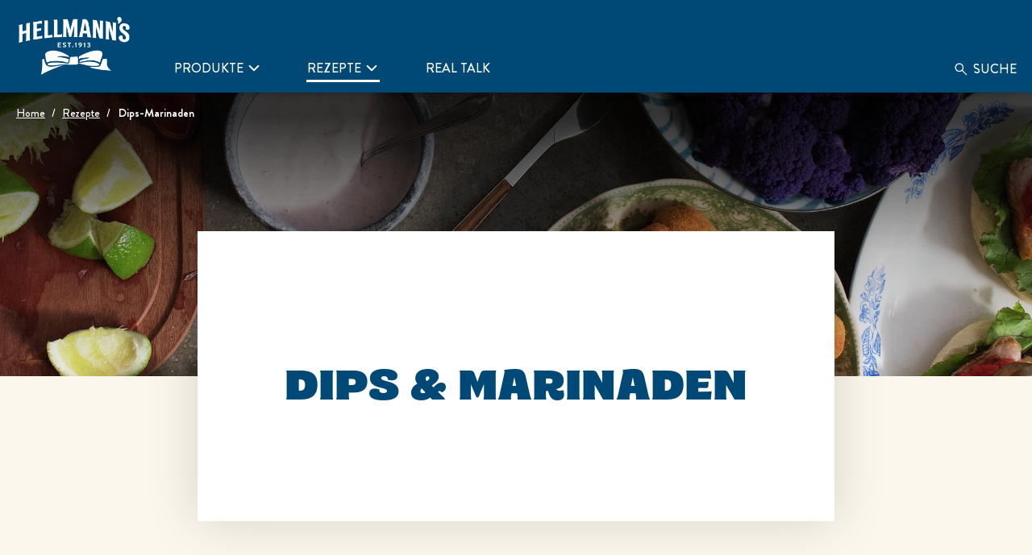

--- FILE ---
content_type: text/css; charset=utf-8
request_url: https://hellmanns-com-uat-aemcs.unileversolutions.com/static/bfff7d6bc7fb80e0ca0097278aa8947a0c68ac28a5d848911f18d68b10c155c2/css/embed--hellmanns.css
body_size: 5681
content:
/* Version=4.25.0,Timestamp=2026-01-08T15:03:13.475Z */

@-webkit-keyframes slideInLeft{0%{-webkit-transform:translate3d(-100%,0,0);transform:translate3d(-100%,0,0);visibility:visible}to{-webkit-transform:translateZ(0);transform:translateZ(0)}}.embed .cmp-embed .cmp-embed-video .cmp-embed-video__wrapper.video-playing .cmp-embed-video__player_container video.cmp-embed-video__player{display:block;height:100%;-o-object-fit:cover;object-fit:cover;position:absolute;width:100%}.cmp-embed.embed-youtube-chapters .youtube-chapter-view>div{-webkit-box-orient:vertical;-webkit-box-direction:normal;-webkit-box-pack:justify;-ms-flex-pack:justify;border:1px solid #000;-webkit-box-sizing:border-box;box-sizing:border-box;display:-webkit-box;display:-ms-flexbox;display:flex;-ms-flex-direction:column;flex-direction:column;justify-content:space-between;margin:5px;padding:10px;position:relative;text-align:left;-webkit-transition:all .3s ease-in-out;transition:all .3s ease-in-out}.cmp-embed.embed-youtube-chapters .youtube-chapter-view>div button{-webkit-tap-highlight-color:rgba(0,0,0,0);max-width:-webkit-fit-content;max-width:-moz-fit-content;max-width:fit-content;position:relative}.cmp-embed.embed-youtube-chapters .youtube-chapter-view>div div.description{display:none}.cmp-embed.embed-youtube-chapters .youtube-chapter-view>div .title{overflow:hidden;text-overflow:ellipsis;white-space:nowrap;width:95%}.cmp-embed.embed-youtube-chapters .youtube-chapter-view>div.active-chapter{background-color:#2954ff;color:#fff}.cmp-embed.embed-youtube-chapters .youtube-chapter-view>div.description-expanded{-webkit-box-orient:vertical;-webkit-box-direction:normal;-ms-flex-direction:column;flex-direction:column;white-space:normal;width:auto}.cmp-embed.embed-youtube-chapters .youtube-chapter-view>div.description-expanded div.description{display:block}.cmp-embed.embed-youtube-chapters .youtube-chapter-view>div.description-expanded span.title{overflow:visible;white-space:unset}.cmp-embed.embed-youtube-chapters .youtube-chapter-view>div.description-expanded.description-appended span.title:after{content:"expand_more";font-family:Material Icons;position:absolute;right:15px;-webkit-transform:rotate(-180deg);transform:rotate(-180deg);transition:transform .3s ease,-webkit-transform .3s ease}.cmp-embed.embed-youtube-chapters .youtube-chapter-view>div.description-appended .title{-webkit-tap-highlight-color:rgba(0,0,0,0);cursor:pointer}.cmp-embed.embed-youtube-chapters .youtube-chapter-view>div.description-appended .title:before{background:transparent;content:"";height:100%;left:0;position:absolute;top:0;width:100%}.cmp-embed.embed-youtube-chapters .youtube-chapter-view>div.description-appended .title:after{content:"expand_more";font-family:Material Icons;position:absolute;right:15px}.cmp-embed.embed-youtube-chapters .youtube-iframe{overflow:hidden}.embed-video-list{display:-webkit-box;display:-ms-flexbox;display:flex;-ms-flex-wrap:wrap;flex-wrap:wrap;padding:0}.embed-video-list li{list-style:none}@media only screen and (min-width:768px){.embed-video-list li{-webkit-box-flex:0;-ms-flex:0 0 33.33%;flex:0 0 33.33%}}.embed-video-list .cmp-embed-video{padding:2rem 1rem 0}.embed-video-list .cmp-embed-video__player_container iframe{width:100%}@media only screen and (min-width:768px){.embed-video-list.four-column-layout li{-webkit-box-flex:0;-ms-flex:0 0 25%;flex:0 0 25%}.embed-video-list.two-column-layout li{-webkit-box-flex:0;-ms-flex:0 0 50%;flex:0 0 50%}}.aem-GridColumn+.component{float:left}.cmp-ul-sr-only,.sr-only{clip:rect(0,0,0,0);border:0;height:1px;margin:-1px;overflow:hidden;padding:0;position:absolute;white-space:nowrap;width:1px}.edit-preview-infinte-fix{height:.0625em;position:relative}.show{display:block}.hide{display:none!important}.embed .load-more-button{background:#000;border:2px solid #000;color:#fff;cursor:pointer;font-weight:700;margin:0 auto;max-width:-webkit-max-content;max-width:-moz-max-content;max-width:max-content;padding:8px 15px;text-align:center}.center-h h1,.center-h h2,.center-h h3,.center-h h4,.center-h h5,.center-h h6,.center-p p{text-align:center}.cmp-embed-video{padding:3.5rem 1.6rem 0;width:100%}.cmp-embed-video__subheading{color:#000;font-family:"Source Serif Pro",serif;font-size:2rem;font-weight:600;line-height:2.8rem;margin:.8rem 0}@media only screen and (min-width:1024px){.cmp-embed-video__subheading{font-size:2.7rem;line-height:3.6rem}}.cmp-embed-video__heading{color:#000;font-family:"Source Serif Pro",serif;font-weight:600;line-height:3.7rem}@media only screen and (min-width:768px){.cmp-embed-video__heading{line-height:4.9rem}}@media only screen and (min-width:1024px){.cmp-embed-video__heading{line-height:4.9rem}}.cmp-embed-video h5.cmp-embed-video__heading{font-size:2.3rem}.cmp-embed-video h6.cmp-embed-video__heading{font-size:2.1rem}.cmp-embed-video__description{color:#1d1d1d;font-family:Source Sans Pro,sans-serif;font-size:1.4rem;margin:0 0 1.6rem}@media only screen and (min-width:1024px){.cmp-embed-video__description{font-size:1.6rem;margin:0 0 1.6rem}}.cmp-embed-video__description p{font-weight:400;line-height:inherit;margin:0}.cmp-embed-video__wrapper{min-height:10rem;position:relative}@media only screen and (min-width:768px){.cmp-embed-video__wrapper{min-height:15rem}}.cmp-embed-video__overlay{position:relative;z-index:1}.cmp-embed-video__image,.cmp-embed-video__image .cmp-image,.cmp-embed-video__image .cmp-image__image{height:100%;-o-object-fit:cover;object-fit:cover}.cmp-embed-video__player_container{bottom:0;height:100%;left:0;position:absolute;right:0;top:0}.cmp-embed-video__player_container iframe{height:100%}.cmp-embed-video__playicon{cursor:pointer;height:4.4rem;left:50%;position:absolute;top:50%;-webkit-transform:translateX(-50%) translateY(-50%);transform:translateX(-50%) translateY(-50%);width:4.4rem}.cmp-embed-video__playicon svg{display:block;height:4.4rem;width:4.4rem}@media only screen and (min-width:768px){.cmp-embed-video__playicon,.cmp-embed-video__playicon svg{height:8rem;width:8rem}}.video-player-variant2 .cmp-embed-video{-webkit-box-orient:vertical;-webkit-box-direction:normal;display:-webkit-box;display:-ms-flexbox;display:flex;-ms-flex-direction:column;flex-direction:column}.video-player-variant2 .cmp-embed-video__content{-webkit-box-ordinal-group:3;-ms-flex-order:2;order:2}.video-player-variant2 .cmp-embed-video__wrapper{margin-bottom:1.2rem}@media only screen and (min-width:768px){.video-player-variant2 .cmp-embed-video__wrapper{margin-bottom:2.4rem}}.featured-content-text-right-video .cmp-embed-video,.featured-content-text-right-video-dark .cmp-embed-video,.video-player-variant3 .cmp-embed-video{-webkit-box-orient:vertical;-webkit-box-direction:normal;display:-webkit-box;display:-ms-flexbox;display:flex;-ms-flex-direction:column;flex-direction:column}@media only screen and (min-width:768px){.featured-content-text-right-video .cmp-embed-video,.featured-content-text-right-video-dark .cmp-embed-video,.video-player-variant3 .cmp-embed-video{-webkit-box-orient:horizontal;-webkit-box-direction:normal;-ms-flex-direction:row;flex-direction:row}}.featured-content-text-right-video .cmp-embed-video__content,.featured-content-text-right-video-dark .cmp-embed-video__content,.video-player-variant3 .cmp-embed-video__content{-webkit-box-ordinal-group:3;-ms-flex-order:2;order:2}@media only screen and (min-width:768px){.featured-content-text-right-video .cmp-embed-video__content,.featured-content-text-right-video-dark .cmp-embed-video__content,.video-player-variant3 .cmp-embed-video__content{padding-left:3rem;width:50%}}.featured-content-text-right-video .cmp-embed-video__wrapper,.featured-content-text-right-video-dark .cmp-embed-video__wrapper,.video-player-variant3 .cmp-embed-video__wrapper{margin-bottom:1.2rem}@media only screen and (min-width:768px){.featured-content-text-right-video .cmp-embed-video__wrapper,.featured-content-text-right-video-dark .cmp-embed-video__wrapper,.video-player-variant3 .cmp-embed-video__wrapper{margin-bottom:0;width:50%}.video-player-variant3 .cmp-embed-video__subheading{margin-bottom:1.6rem}}.video-player-variant-overlay .cmp-embed-video__player_container iframe,.video-player-variant-overlay .cmp-embed-video__player_container video{display:none}.embed-video-overlay{background:#35414b;bottom:0;height:auto;left:0;padding:5.4rem 1.6rem;position:fixed;right:0;top:0;-webkit-transition:-webkit-transform .5s ease-in;transition:-webkit-transform .5s ease-in;transition:transform .5s ease-in;transition:transform .5s ease-in,-webkit-transform .5s ease-in;z-index:1000}@media only screen and (min-width:768px){.embed-video-overlay{padding:8rem 9rem}}.embed-video-overlay iframe,.embed-video-overlay video{height:100%;width:100%}@media only screen and (min-width:768px){.embed-video-overlay iframe,.embed-video-overlay video{height:100%;width:100%}}.embed-video-overlay video{background:#000;text-align:center;width:100%}.embed-video-overlay.vertical-video-overlay .cmp-embed-video__player{aspect-ratio:.5625;display:block;margin:0 auto;width:auto}.video-player-variant-no-preview .cmp-embed-video__wrapper{height:20rem}@media only screen and (min-width:768px){.video-player-variant-no-preview .cmp-embed-video__wrapper{height:45rem}}.video-player-variant-no-preview .cmp-embed-video__overlay{bottom:0;left:0;position:absolute;right:0;top:0}.embed-video-overlay .cmp-embed-video__overlay-close{background:none;border:0;color:#fff;font-size:1.6rem;padding:0;position:absolute;right:1.6rem;top:1.6rem}.embed-video-overlay .cmp-embed-video__overlay-close:before{color:#cfd8dc;content:"close";font-family:Material Icons;font-size:1.6rem;margin-right:.4rem;position:relative;top:.3rem}.featured-content-text-on-video,.featured-content-text-on-video-variant2{position:relative}.featured-content-text-on-video .cmp-embed-video__content{left:50%;padding:3.2rem;position:absolute;text-align:left;top:50%;-webkit-transform:translate(-50%,-50%);transform:translate(-50%,-50%);width:100%;z-index:1}@media only screen and (min-width:768px){.featured-content-text-on-video .cmp-embed-video__content{padding:4rem 1.6rem;text-align:center}.featured-content-text-on-video .cmp-embed-video__heading,.featured-content-text-on-video-variant2 .cmp-embed-video__heading,.featured-content-text-right-video .cmp-embed-video__heading,.featured-content-text-right-video-dark .cmp-embed-video__heading{margin-bottom:1.3rem}}.featured-content-text-on-video .cmp-embed-video__description,.featured-content-text-on-video .cmp-embed-video__heading,.featured-content-text-on-video-variant2 .cmp-embed-video__description,.featured-content-text-on-video-variant2 .cmp-embed-video__heading,.featured-content-text-right-video-dark .cmp-embed-video__description,.featured-content-text-right-video-dark .cmp-embed-video__heading{color:#fff}.featured-content-text-on-video .cmp-embed-video__description,.featured-content-text-on-video-variant2 .cmp-embed-video__description,.featured-content-text-right-video .cmp-embed-video__description,.featured-content-text-right-video-dark .cmp-embed-video__description{line-height:normal}.featured-content-text-right-video .cmp-embed-video__description,.featured-content-text-right-video .cmp-embed-video__heading{color:#35414b}.featured-content-text-on-video .cmp-embed-video__subheading,.featured-content-text-on-video-variant2 .cmp-embed-video__subheading,.featured-content-text-right-video .cmp-embed-video__subheading,.featured-content-text-right-video-dark .cmp-embed-video__subheading{display:none}.featured-content-text-on-video .cmp-embed-video__playicon,.featured-content-text-on-video-variant2 .cmp-embed-video__playicon{z-index:2}.featured-content-text-on-video-variant2 .cmp-embed-video{-webkit-box-orient:vertical;-webkit-box-direction:normal;display:-webkit-box;display:-ms-flexbox;display:flex;-ms-flex-direction:column;flex-direction:column}.featured-content-text-on-video-variant2 .cmp-embed-video__content{-webkit-box-ordinal-group:3;-ms-flex-order:2;background:#35414b;order:2;padding:1.6rem}@media only screen and (min-width:768px){.featured-content-text-on-video-variant2 .cmp-embed-video__content{left:5rem;padding:1.6rem 2.9rem;position:absolute;top:8.5rem;width:42%;z-index:1}}@media only screen and (min-width:1024px){.featured-content-text-on-video-variant2 .cmp-embed-video__content{bottom:5rem;left:6.5rem}}.featured-content-text-right-video .cmp-embed-video__content{padding:1.6rem}@media only screen and (min-width:768px){.featured-content-text-right-video .cmp-embed-video__content{-webkit-box-orient:vertical;-webkit-box-direction:normal;-webkit-box-pack:center;-ms-flex-pack:center;display:-webkit-box;display:-ms-flexbox;display:flex;-ms-flex-direction:column;flex-direction:column;justify-content:center;padding:3rem}}.featured-content-text-right-video-dark .cmp-embed-video__content{background:#35414b;padding:1.6rem}@media only screen and (min-width:768px){.featured-content-text-right-video-dark .cmp-embed-video__content{-webkit-box-orient:vertical;-webkit-box-direction:normal;-webkit-box-pack:center;-ms-flex-pack:center;display:-webkit-box;display:-ms-flexbox;display:flex;-ms-flex-direction:column;flex-direction:column;justify-content:center;padding:3rem}}.featured-content-text-right-video-dark .cmp-embed-video__wrapper{margin-bottom:0}@font-face{font-display:swap;font-family:BrandonGrotesque-Medium;font-style:"normal";font-weight:"normal";src:url(../resources/fonts/BrandonGrotesque/BrandonGrotesque-Medium.eot);src:url(../resources/fonts/BrandonGrotesque/BrandonGrotesque-Medium.eot?#iefix) format("embedded-opentype"),url(../resources/fonts/BrandonGrotesque/BrandonGrotesque-Medium.woff2) format("woff2"),url(../resources/fonts/BrandonGrotesque/BrandonGrotesque-Medium.woff) format("woff"),url(../resources/fonts/BrandonGrotesque/BrandonGrotesque-Medium.ttf) format("truetype"),url(../resources/fonts/BrandonGrotesque/BrandonGrotesque-Medium.svg) format("svg")}@font-face{font-display:swap;font-family:BrandonGrotesque-Bold;font-style:"normal";font-weight:"bold";src:url(../resources/fonts/BrandonGrotesque/BrandonGrotesque-Bold.eot);src:url(../resources/fonts/BrandonGrotesque/BrandonGrotesque-Bold.eot?#iefix) format("embedded-opentype"),url(../resources/fonts/BrandonGrotesque/BrandonGrotesque-Bold.woff2) format("woff2"),url(../resources/fonts/BrandonGrotesque/BrandonGrotesque-Bold.woff) format("woff"),url(../resources/fonts/BrandonGrotesque/BrandonGrotesque-Bold.ttf) format("truetype"),url(../resources/fonts/BrandonGrotesque/BrandonGrotesque-Bold.svg) format("svg")}@font-face{font-display:swap;font-family:"DollopSerif-Condensed";font-style:"normal";font-weight:"normal";src:url(../resources/fonts/DollopSerif/DollopSerif-Condensed.eot);src:url(../resources/fonts/DollopSerif/DollopSerif-Condensed.eot?#iefix) format("embedded-opentype"),url(../resources/fonts/DollopSerif/DollopSerif-Condensed.woff2) format("woff2"),url(../resources/fonts/DollopSerif/DollopSerif-Condensed.woff) format("woff"),url(../resources/fonts/DollopSerif/DollopSerif-Condensed.ttf) format("truetype"),url(../resources/fonts/DollopSerif/DollopSerif-Condensed.svg) format("svg")}@font-face{font-display:swap;font-family:"DollopSerif-Expanded";font-style:"normal";font-weight:"bold";src:url(../resources/fonts/DollopSerif/DollopSerif-Expanded.eot);src:url(../resources/fonts/DollopSerif/DollopSerif-Expanded.eot?#iefix) format("embedded-opentype"),url(../resources/fonts/DollopSerif/DollopSerif-Expanded.woff2) format("woff2"),url(../resources/fonts/DollopSerif/DollopSerif-Expanded.woff) format("woff"),url(../resources/fonts/DollopSerif/DollopSerif-Expanded.ttf) format("truetype"),url(../resources/fonts/DollopSerif/DollopSerif-Expanded.svg) format("svg")}.calculator-section .calculator__content-btn{background:#f7ce46;border:0;border-radius:40px;-webkit-box-shadow:0 2px 0 0 #fff;box-shadow:0 2px 0 0 #fff;-webkit-box-sizing:border-box;box-sizing:border-box;color:#004976;cursor:pointer;display:block;max-width:480px;padding:17px 30px;text-align:center;text-overflow:ellipsis;text-transform:uppercase;width:100%}@media only screen and (min-width:992px){.calculator-section .calculator__content-btn{border-radius:29px;min-width:300px;padding:15px 30px;width:auto}}.calculator-section .calculator__content-btn:hover{font-family:BrandonGrotesque-Bold,Arial,Helvetica,sans-serif}@media screen and (max-width:374px){.calculator-section .calculator__content-btn{letter-spacing:-0.8px!important;padding-left:0px!important;padding-right:0px!important}}.calculator-section .calculator__content-btn:disabled,.calculator-section .waste-calc-API-app-button,.message-inquiry-section .dynamicForm #successMsg .c-form-submit-btn,.message-inquiry-section .dynamicForm .content form .c-form-submit-btn,.message-inquiry-section form.form-validate.form .component-wrapper.section .form-group .c-form-submit-btn{background:#004976;border:0;border-radius:40px;-webkit-box-shadow:0 2px 0 0 #f7ce46;box-shadow:0 2px 0 0 #f7ce46;-webkit-box-sizing:border-box;box-sizing:border-box;color:#fff;cursor:pointer;display:block;max-width:480px;padding:17px 30px;text-align:center;text-overflow:ellipsis;text-transform:uppercase;width:100%}@media only screen and (min-width:992px){.calculator-section .calculator__content-btn:disabled,.calculator-section .waste-calc-API-app-button,.message-inquiry-section .dynamicForm #successMsg .c-form-submit-btn,.message-inquiry-section .dynamicForm .content form .c-form-submit-btn,.message-inquiry-section form.form-validate.form .component-wrapper.section .form-group .c-form-submit-btn{border-radius:29px;min-width:300px;padding:15px 30px;width:auto}}.calculator-section .calculator__content-btn:hover:disabled,.calculator-section .waste-calc-API-app-button:hover,.message-inquiry-section .dynamicForm #successMsg .c-form-submit-btn:hover,.message-inquiry-section .dynamicForm .content form .c-form-submit-btn:hover,.message-inquiry-section form.form-validate.form .component-wrapper.section .form-group .c-form-submit-btn:hover{font-family:BrandonGrotesque-Bold,Arial,Helvetica,sans-serif}@media screen and (max-width:374px){.calculator-section .calculator__content-btn:disabled,.calculator-section .waste-calc-API-app-button,.message-inquiry-section .dynamicForm #successMsg .c-form-submit-btn,.message-inquiry-section .dynamicForm .content form .c-form-submit-btn,.message-inquiry-section form.form-validate.form .component-wrapper.section .form-group .c-form-submit-btn{letter-spacing:-0.8px!important;padding-left:0px!important;padding-right:0px!important}}.message-inquiry-section form.form-validate.form .component-wrapper.section .small a.optInLinks{background:none;border-bottom:1.5px solid #004976;border-radius:0;-webkit-box-sizing:border-box;box-sizing:border-box;cursor:pointer;display:block;max-width:-webkit-max-content;max-width:-moz-max-content;max-width:max-content;padding:0;text-align:center;text-transform:uppercase;width:100%}.message-inquiry-section form.form-validate.form .component-wrapper.section .small a.optInLinks:hover{border-bottom-color:#f7ce46;font-family:BrandonGrotesque-Bold,Arial,Helvetica,sans-serif}@media screen and (max-width:374px){.message-inquiry-section form.form-validate.form .component-wrapper.section .small a.optInLinks{letter-spacing:-0.8px!important;padding-left:0px!important;padding-right:0px!important}}@keyframes slideInLeft{0%{-webkit-transform:translate3d(-100%,0,0);transform:translate3d(-100%,0,0);visibility:visible}to{-webkit-transform:translateZ(0);transform:translateZ(0)}}.message-inquiry-section .dynamicForm #successMsg .success-msg-text h2{font-family:"DollopSerif-Expanded",Arial,Helvetica,sans-serif;font-size:2.8rem;font-weight:400;letter-spacing:0;line-height:32px;text-transform:uppercase}@media only screen and (min-width:992px){.message-inquiry-section .dynamicForm #successMsg .success-msg-text h2{font-size:4.8rem;line-height:52px}}.message-inquiry-section .dynamicForm .content h3{font-family:"DollopSerif-Expanded",Arial,Helvetica,sans-serif;font-size:2.4rem;font-weight:400;letter-spacing:0;line-height:28px;text-transform:uppercase}@media only screen and (min-width:992px){.message-inquiry-section .dynamicForm .content h3{font-size:4rem;line-height:44px}}.calculator-section .waste-calc-API-title{font-family:"DollopSerif-Expanded",Arial,Helvetica,sans-serif;font-size:2rem;font-weight:400;letter-spacing:0;line-height:24px;text-transform:uppercase}@media only screen and (min-width:992px){.calculator-section .waste-calc-API-title{font-size:3.2rem;line-height:36px}}.calculator-section .calculator__title,.calculator-section .waste-calc-API-results-block__text-title,.calculator-section .waste-calc-API-save-text,.calculator-section .waste-calc-API-undertitle{font-family:"DollopSerif-Condensed",Arial,Helvetica,sans-serif;font-size:2rem;font-weight:400;letter-spacing:0;line-height:24px;text-transform:uppercase}@media only screen and (min-width:992px){.calculator-section .calculator__title,.calculator-section .waste-calc-API-results-block__text-title,.calculator-section .waste-calc-API-save-text,.calculator-section .waste-calc-API-undertitle{font-size:2.8rem;line-height:32px}}.message-inquiry-section .dynamicForm .content form input::-webkit-input-placeholder,.message-inquiry-section form.form-validate.form .component-wrapper.section .form-group .c-form-dropdown::-webkit-input-placeholder,.message-inquiry-section form.form-validate.form .component-wrapper.section .form-group .c-form-input::-webkit-input-placeholder,.message-inquiry-section form.form-validate.form .component-wrapper.section .form-group .c-form-textarea::-webkit-input-placeholder{font-family:BrandonGrotesque-Medium,Arial,Helvetica,sans-serif;font-size:1.6rem;font-weight:420;letter-spacing:0;line-height:18px;text-transform:none}.message-inquiry-section .dynamicForm .content form input::-moz-placeholder,.message-inquiry-section form.form-validate.form .component-wrapper.section .form-group .c-form-dropdown::-moz-placeholder,.message-inquiry-section form.form-validate.form .component-wrapper.section .form-group .c-form-input::-moz-placeholder,.message-inquiry-section form.form-validate.form .component-wrapper.section .form-group .c-form-textarea::-moz-placeholder{font-family:BrandonGrotesque-Medium,Arial,Helvetica,sans-serif;font-size:1.6rem;font-weight:420;letter-spacing:0;line-height:18px;text-transform:none}.message-inquiry-section .dynamicForm .content form input:-ms-input-placeholder,.message-inquiry-section form.form-validate.form .component-wrapper.section .form-group .c-form-dropdown:-ms-input-placeholder,.message-inquiry-section form.form-validate.form .component-wrapper.section .form-group .c-form-input:-ms-input-placeholder,.message-inquiry-section form.form-validate.form .component-wrapper.section .form-group .c-form-textarea:-ms-input-placeholder{font-family:BrandonGrotesque-Medium,Arial,Helvetica,sans-serif;font-size:1.6rem;font-weight:420;letter-spacing:0;line-height:18px;text-transform:none}.message-inquiry-section .dynamicForm .content form input::-ms-input-placeholder,.message-inquiry-section form.form-validate.form .component-wrapper.section .form-group .c-form-dropdown::-ms-input-placeholder,.message-inquiry-section form.form-validate.form .component-wrapper.section .form-group .c-form-input::-ms-input-placeholder,.message-inquiry-section form.form-validate.form .component-wrapper.section .form-group .c-form-textarea::-ms-input-placeholder{font-family:BrandonGrotesque-Medium,Arial,Helvetica,sans-serif;font-size:1.6rem;font-weight:420;letter-spacing:0;line-height:18px;text-transform:none}.message-inquiry-section .dynamicForm .content form input,.message-inquiry-section .dynamicForm .content form input::placeholder,.message-inquiry-section form.form-validate.form .component-wrapper.section .form-group .c-control-label,.message-inquiry-section form.form-validate.form .component-wrapper.section .form-group .c-form-dropdown,.message-inquiry-section form.form-validate.form .component-wrapper.section .form-group .c-form-dropdown::placeholder,.message-inquiry-section form.form-validate.form .component-wrapper.section .form-group .c-form-input,.message-inquiry-section form.form-validate.form .component-wrapper.section .form-group .c-form-input::placeholder,.message-inquiry-section form.form-validate.form .component-wrapper.section .form-group .c-form-textarea,.message-inquiry-section form.form-validate.form .component-wrapper.section .form-group .c-form-textarea::placeholder{font-family:BrandonGrotesque-Medium,Arial,Helvetica,sans-serif;font-size:1.6rem;font-weight:420;letter-spacing:0;line-height:18px;text-transform:none}@media only screen and (min-width:992px){.message-inquiry-section .dynamicForm .content form input::-webkit-input-placeholder,.message-inquiry-section form.form-validate.form .component-wrapper.section .form-group .c-form-dropdown::-webkit-input-placeholder,.message-inquiry-section form.form-validate.form .component-wrapper.section .form-group .c-form-input::-webkit-input-placeholder,.message-inquiry-section form.form-validate.form .component-wrapper.section .form-group .c-form-textarea::-webkit-input-placeholder{font-size:1.8rem;line-height:22px}.message-inquiry-section .dynamicForm .content form input::-moz-placeholder,.message-inquiry-section form.form-validate.form .component-wrapper.section .form-group .c-form-dropdown::-moz-placeholder,.message-inquiry-section form.form-validate.form .component-wrapper.section .form-group .c-form-input::-moz-placeholder,.message-inquiry-section form.form-validate.form .component-wrapper.section .form-group .c-form-textarea::-moz-placeholder{font-size:1.8rem;line-height:22px}.message-inquiry-section .dynamicForm .content form input:-ms-input-placeholder,.message-inquiry-section form.form-validate.form .component-wrapper.section .form-group .c-form-dropdown:-ms-input-placeholder,.message-inquiry-section form.form-validate.form .component-wrapper.section .form-group .c-form-input:-ms-input-placeholder,.message-inquiry-section form.form-validate.form .component-wrapper.section .form-group .c-form-textarea:-ms-input-placeholder{font-size:1.8rem;line-height:22px}.message-inquiry-section .dynamicForm .content form input::-ms-input-placeholder,.message-inquiry-section form.form-validate.form .component-wrapper.section .form-group .c-form-dropdown::-ms-input-placeholder,.message-inquiry-section form.form-validate.form .component-wrapper.section .form-group .c-form-input::-ms-input-placeholder,.message-inquiry-section form.form-validate.form .component-wrapper.section .form-group .c-form-textarea::-ms-input-placeholder{font-size:1.8rem;line-height:22px}.message-inquiry-section .dynamicForm .content form input,.message-inquiry-section .dynamicForm .content form input::placeholder,.message-inquiry-section form.form-validate.form .component-wrapper.section .form-group .c-control-label,.message-inquiry-section form.form-validate.form .component-wrapper.section .form-group .c-form-dropdown,.message-inquiry-section form.form-validate.form .component-wrapper.section .form-group .c-form-dropdown::placeholder,.message-inquiry-section form.form-validate.form .component-wrapper.section .form-group .c-form-input,.message-inquiry-section form.form-validate.form .component-wrapper.section .form-group .c-form-input::placeholder,.message-inquiry-section form.form-validate.form .component-wrapper.section .form-group .c-form-textarea,.message-inquiry-section form.form-validate.form .component-wrapper.section .form-group .c-form-textarea::placeholder{font-size:1.8rem;line-height:22px}}.hellmanns-flexipes-time p .flexipes-br-line{font-family:BrandonGrotesque-Medium,Arial,Helvetica,sans-serif;font-size:1.6rem;font-weight:420;letter-spacing:0;line-height:18px;text-transform:none}@media only screen and (min-width:992px){.hellmanns-flexipes-time p .flexipes-br-line{font-size:1.8rem;line-height:22px}}.calculator-section .calculator-content__item .calculator-content__number-place,.calculator-section .calculator-content__item-text,.calculator-section .calculator-content__item-text-small,.calculator-section .calculator__content-btn,.calculator-section .calculator__content-btn:disabled,.calculator-section .waste-calc-API-app-button,.message-inquiry-section .dynamicForm #successMsg .c-form-submit-btn,.message-inquiry-section .dynamicForm .content form .c-form-submit-btn,.message-inquiry-section form.form-validate.form .component-wrapper.section .form-group .c-form-submit-btn,.message-inquiry-section form.form-validate.form .component-wrapper.section .small a.optInLinks{font-family:BrandonGrotesque-Medium,Arial,Helvetica,sans-serif;font-size:1.6rem;font-weight:420;letter-spacing:.05rem;line-height:16px;text-transform:uppercase}@media only screen and (min-width:992px){.calculator-section .calculator-content__item .calculator-content__number-place,.calculator-section .calculator-content__item-text,.calculator-section .calculator-content__item-text-small,.calculator-section .calculator__content-btn,.calculator-section .calculator__content-btn:disabled,.calculator-section .waste-calc-API-app-button,.message-inquiry-section .dynamicForm #successMsg .c-form-submit-btn,.message-inquiry-section .dynamicForm .content form .c-form-submit-btn,.message-inquiry-section form.form-validate.form .component-wrapper.section .form-group .c-form-submit-btn,.message-inquiry-section form.form-validate.form .component-wrapper.section .small a.optInLinks{font-size:1.6rem;line-height:20px}}.calculator-section .waste-calc-API-results-block__text-amount{font-family:"DollopSerif-Expanded",Arial,Helvetica,sans-serif;font-size:5rem;font-weight:400;letter-spacing:0;line-height:54px;text-transform:uppercase}@media only screen and (min-width:992px){.calculator-section .waste-calc-API-results-block__text-amount{font-size:6rem;line-height:64px}}.calculator-section .waste-calc-API-undertitle:before{background:#f7ce46;content:"";display:block;height:.4rem;width:4rem}.message-inquiry-section .dynamicForm .content form input,.message-inquiry-section form.form-validate.form .component-wrapper.section .form-group .c-form-dropdown,.message-inquiry-section form.form-validate.form .component-wrapper.section .form-group .c-form-input,.message-inquiry-section form.form-validate.form .component-wrapper.section .form-group .c-form-textarea{border:1px solid #bdbdbd;border-radius:0;max-width:84.5rem;min-height:4.5rem;padding:1.4rem 2rem}@media only screen and (min-width:992px){.message-inquiry-section .dynamicForm .content form input,.message-inquiry-section form.form-validate.form .component-wrapper.section .form-group .c-form-dropdown,.message-inquiry-section form.form-validate.form .component-wrapper.section .form-group .c-form-input,.message-inquiry-section form.form-validate.form .component-wrapper.section .form-group .c-form-textarea{min-height:5rem;min-width:84.5rem}}.message-inquiry-section .dynamicForm .content form input::-webkit-input-placeholder,.message-inquiry-section form.form-validate.form .component-wrapper.section .form-group .c-form-dropdown::-webkit-input-placeholder,.message-inquiry-section form.form-validate.form .component-wrapper.section .form-group .c-form-input::-webkit-input-placeholder,.message-inquiry-section form.form-validate.form .component-wrapper.section .form-group .c-form-textarea::-webkit-input-placeholder{color:#666}.message-inquiry-section .dynamicForm .content form input::-moz-placeholder,.message-inquiry-section form.form-validate.form .component-wrapper.section .form-group .c-form-dropdown::-moz-placeholder,.message-inquiry-section form.form-validate.form .component-wrapper.section .form-group .c-form-input::-moz-placeholder,.message-inquiry-section form.form-validate.form .component-wrapper.section .form-group .c-form-textarea::-moz-placeholder{color:#666}.message-inquiry-section .dynamicForm .content form input:-ms-input-placeholder,.message-inquiry-section form.form-validate.form .component-wrapper.section .form-group .c-form-dropdown:-ms-input-placeholder,.message-inquiry-section form.form-validate.form .component-wrapper.section .form-group .c-form-input:-ms-input-placeholder,.message-inquiry-section form.form-validate.form .component-wrapper.section .form-group .c-form-textarea:-ms-input-placeholder{color:#666}.message-inquiry-section .dynamicForm .content form input::-ms-input-placeholder,.message-inquiry-section form.form-validate.form .component-wrapper.section .form-group .c-form-dropdown::-ms-input-placeholder,.message-inquiry-section form.form-validate.form .component-wrapper.section .form-group .c-form-input::-ms-input-placeholder,.message-inquiry-section form.form-validate.form .component-wrapper.section .form-group .c-form-textarea::-ms-input-placeholder{color:#666}.message-inquiry-section .dynamicForm .content form input::placeholder,.message-inquiry-section form.form-validate.form .component-wrapper.section .form-group .c-form-dropdown::placeholder,.message-inquiry-section form.form-validate.form .component-wrapper.section .form-group .c-form-input::placeholder,.message-inquiry-section form.form-validate.form .component-wrapper.section .form-group .c-form-textarea::placeholder{color:#666}.embed-video-overlay{-webkit-box-align:start;-ms-flex-align:start;-webkit-box-orient:vertical;-webkit-box-direction:reverse;-webkit-box-pack:center;-ms-flex-pack:center;align-items:flex-start;background-color:rgba(0,73,118,.902);display:-webkit-box;display:-ms-flexbox;display:flex;-ms-flex-direction:column-reverse;flex-direction:column-reverse;justify-content:center;max-width:100%;z-index:10002}@media only screen and (min-width:992px){.embed-video-overlay{-webkit-box-orient:horizontal;-webkit-box-direction:normal;-ms-flex-direction:row;flex-direction:row}}.embed-video-overlay iframe{aspect-ratio:640/360;height:auto;min-height:0;padding:0;position:relative;top:0}@media only screen and (min-width:992px){.embed-video-overlay iframe{aspect-ratio:800/500;max-height:500px;max-width:800px}}.embed-video-overlay .cmp-embed-video__overlay-close{font-size:0;height:30px;position:relative;right:0;top:2.6rem;width:100%}@media only screen and (min-width:992px){.embed-video-overlay .cmp-embed-video__overlay-close{right:2.6rem;top:0;width:30px}}.embed-video-overlay .cmp-embed-video__overlay-close:before{font-size:2rem;position:absolute;right:0;top:0}@media only screen and (min-width:992px){.embed-video-overlay .cmp-embed-video__overlay-close:before{position:relative}}.article-video-full-bleed .embed .cmp-embed-video,.recipe-video-container .embed .cmp-embed-video{padding:0}.article-video-full-bleed .embed .cmp-embed-video__player_container{left:50%;margin:0 auto;max-height:400px;max-width:2000px;min-width:100%;-webkit-transform:translateX(-50%);transform:translateX(-50%)}.article-video-section .embed .cmp-embed-video{max-width:335px;padding:3rem 0 1.5rem}@media only screen and (min-width:992px){.article-video-section .embed .cmp-embed-video{margin:0 auto;max-width:842px}}@media screen and (max-width:374px){.article-video-section .embed .cmp-embed-video{max-width:100%}}.article-video-section .embed .cmp-embed-video__image .cmp-image__image{aspect-ratio:335/188;margin:0 auto}@media only screen and (min-width:992px){.article-video-section .embed .cmp-embed-video__image .cmp-image__image{aspect-ratio:842/474}}.message-inquiry-section .c-rich-text-v2__description{color:#004976;margin-bottom:2rem}.message-inquiry-section .contact-us-ac-description2,.message-inquiry-section .contact-us-ac-description2 .c-form-mandatory{color:#666}.message-inquiry-section form .help-block p{color:#d7373f!important;margin:0 0 1rem}.message-inquiry-section form .form-element-error_style{padding:0 0 0 1.5rem}.message-inquiry-section form.form-validate.form .component-wrapper.section .form-group .c-control-label,.message-inquiry-section form.form-validate.form .component-wrapper.section .form-group .c-control-label .c-form-mandatory{color:#004976}.message-inquiry-section form.form-validate.form .component-wrapper.section .form-group .c-control-label[for=contact-barcode],.message-inquiry-section form.form-validate.form .component-wrapper.section .form-group .c-control-label[for=contact-legalAgeConfirmation],.message-inquiry-section form.form-validate.form .component-wrapper.section .form-group .c-control-label[for=contact-productionCode]{display:-webkit-box;display:-ms-flexbox;display:flex}.message-inquiry-section form.form-validate.form .component-wrapper.section .form-group .c-control-label #contact-legalAgeConfirmation{height:20px;width:20px}.message-inquiry-section form.form-validate.form .component-wrapper.section .form-group .c-form-dropdown,.message-inquiry-section form.form-validate.form .component-wrapper.section .form-group .c-form-input,.message-inquiry-section form.form-validate.form .component-wrapper.section .form-group .c-form-textarea{color:#666;margin:1rem 0;width:100%}.message-inquiry-section form.form-validate.form .component-wrapper.section .form-group .c-form-checkbox__label-copy{margin-left:1rem}.message-inquiry-section form.form-validate.form .component-wrapper.section .form-group .c-form-submit-btn{background:#004976!important;color:#fff!important}.message-inquiry-section form.form-validate.form .component-wrapper.section .form-group .c-form-submit-btn.input-submit{margin-top:3rem}@media only screen and (min-width:992px){.message-inquiry-section form.form-validate.form .component-wrapper.section .form-group .c-form-submit-btn.input-submit{margin-top:4rem}}.message-inquiry-section form.form-validate.form .component-wrapper.section .form-group .c-form-submit-btn.input-submit.browseButton{margin:1rem 0 2rem}.message-inquiry-section form.form-validate.form .component-wrapper.section .small{color:#666;display:-webkit-box;display:-ms-flexbox;display:flex;-ms-flex-wrap:wrap;flex-wrap:wrap;max-width:620px}.message-inquiry-section form.form-validate.form .component-wrapper.section .small a.optInLinks{color:#004976}.message-inquiry-section form.form-validate.form .component-wrapper.section .small a.optInLinks svg{height:10px;width:10px}.message-inquiry-section form.form-validate.form .component-wrapper.section .small a.optInLinks:last-of-type{margin-left:10px}.message-inquiry-section form.form-validate.form .component-wrapper.section .small .span.arrowIcn{margin-left:.5rem}.message-inquiry-section form.form-validate.form .component-wrapper.section .optInsTitle.legend-style{margin-top:1.5rem}.message-inquiry-section .dynamicForm .popup-box .box{max-width:50rem;width:90%}@media only screen and (min-width:992px){.message-inquiry-section .dynamicForm .popup-box .box{min-width:50rem;width:35%}}.message-inquiry-section .dynamicForm .content h3{color:#004976}.message-inquiry-section .dynamicForm .content .instructionText{color:#004976!important}.message-inquiry-section .dynamicForm .content form input{max-width:40rem}@media only screen and (min-width:992px){.message-inquiry-section .dynamicForm .content form input{min-width:40rem}}.message-inquiry-section .dynamicForm #successMsg{text-align:center}.message-inquiry-section .dynamicForm #successMsg .success-msg-text h2{color:#004976}.message-inquiry-section .dynamicForm #successMsg .success-msg-text p{margin:0 auto 2rem;max-width:620px}.message-inquiry-section .dynamicForm #successMsg .c-form-submit-btn{margin:0 auto}@media only screen and (min-width:992px){.embed .dynamicForm form{max-width:845px}}.hellmanns-flexipes-time{-webkit-box-orient:horizontal;-webkit-box-direction:normal;-webkit-box-pack:justify;-ms-flex-pack:justify;display:-webkit-box;display:-ms-flexbox;display:flex;-ms-flex-direction:row;flex-direction:row;justify-content:space-between;margin:0;max-width:427px;padding:0;text-align:center}@media only screen and (max-width:991px){.hellmanns-flexipes-time{-ms-flex-wrap:wrap;flex-wrap:wrap;gap:15px 0;margin-top:2rem}}@media only screen and (min-width:500px)and (max-width:1023px){.hellmanns-flexipes-time{-ms-flex-wrap:nowrap;flex-wrap:nowrap;gap:0;margin:0}}.hellmanns-flexipes-time p{-webkit-box-orient:vertical;-webkit-box-direction:normal;-webkit-box-pack:center;-ms-flex-pack:center;-webkit-box-align:center;-ms-flex-align:center;align-items:center;color:#004976;display:-webkit-box;display:-ms-flexbox;display:flex;-ms-flex-direction:column;flex-direction:column;font-family:BrandonGrotesque-Bold,Arial,Helvetica,sans-serif;font-size:1.6rem;font-weight:450;gap:5px;justify-content:center;letter-spacing:.05rem;line-height:14px;text-transform:uppercase}@media only screen and (max-width:991px){.hellmanns-flexipes-time p{-webkit-box-flex:0;-ms-flex:0 0 50%;flex:0 0 50%;max-width:200px;width:50%}}@media only screen and (min-width:500px)and (max-width:1023px){.hellmanns-flexipes-time p{-webkit-box-flex:0;-ms-flex:0 0 110px;flex:0 0 110px;max-width:230px}}@media only screen and (min-width:992px){.hellmanns-flexipes-time p{font-size:1.4rem;line-height:18px}}.hellmanns-flexipes-time p.flexipes-serving-people:before{background:url(../resources/images/recipe-icons/servings.svg) no-repeat 50%;content:"";height:50px;margin:0 auto;width:50px}.hellmanns-flexipes-time p.flexipes-prep-time:before{background:url(../resources/images/recipe-icons/preptime.svg) no-repeat 50%;content:"";height:50px;margin:0 auto;width:50px}.hellmanns-flexipes-time p.flexipes-cooking-time:before{background:url(../resources/images/recipe-icons/cooking.svg) no-repeat 50%;content:"";height:50px;margin:0 auto;width:50px}.hellmanns-flexipes-time p.flexipes-ready-time:before{background:url(../resources/images/recipe-icons/readyin.svg) no-repeat 50%;content:"";height:50px;margin:0 auto;width:50px}.hellmanns-flexipes-time p .flexipes-br-line{color:#004976;white-space:nowrap}.mission-plan-video .embed .cmp-embed .cmp-image:before{background:linear-gradient(349deg,#000 -16.31%,rgba(0,0,0,.45) 60.77%,transparent 88.51%);bottom:auto;content:"";display:block;height:100%;left:0;position:absolute;top:0;width:100%}.mission-plan-video .embed .cmp-embed .cmp-image__image{aspect-ratio:335/232}@media only screen and (min-width:992px){.mission-plan-video .embed .cmp-embed .cmp-image__image{aspect-ratio:650/450;max-width:650px}}.mission-plan-video .embed .cmp-embed .cmp-embed-video__wrapper .cmp-embed-video{padding:0}.mission-plan-video .embed .cmp-embed .cmp-embed-video__wrapper .cmp-embed-video__playicon{-webkit-box-orient:horizontal;-webkit-box-direction:normal;-webkit-box-pack:center;-ms-flex-pack:center;-webkit-box-align:center;-ms-flex-align:center;align-items:center;display:-webkit-box;display:-ms-flexbox;display:flex;-ms-flex-direction:row;flex-direction:row;height:3rem;justify-content:center;left:50%;padding:.5rem;position:absolute;top:50%;-webkit-transform:translateX(-50%) translateY(-50%);transform:translateX(-50%) translateY(-50%);width:3rem}@media only screen and (min-width:992px){.mission-plan-video .embed .cmp-embed .cmp-embed-video__wrapper .cmp-embed-video__playicon{height:8rem;padding:1.4rem;width:8rem}}.mission-plan-video .embed .cmp-embed .cmp-embed-video__wrapper .cmp-embed-video__playicon:before{-webkit-box-orient:horizontal;-webkit-box-direction:normal;-webkit-box-pack:center;-ms-flex-pack:center;-webkit-box-align:center;-ms-flex-align:center;align-items:center;background:url(../resources/icons/play-icon.svg);background-position:50%;background-size:2.5rem;content:"";display:-webkit-box;display:-ms-flexbox;display:flex;-ms-flex-direction:row;flex-direction:row;height:2.5rem;justify-content:center;position:absolute;width:2.5rem}@media only screen and (min-width:992px){.mission-plan-video .embed .cmp-embed .cmp-embed-video__wrapper .cmp-embed-video__playicon:before{background:url(../resources/icons/play-icon.svg);background-position:50%;background-size:6.6rem;height:6.6rem;width:6.6rem}}.mission-plan-video .embed .cmp-embed .cmp-embed-video__wrapper .cmp-embed-video__playicon svg{display:none}.calculator-section .calc-wrapper,.calculator-section .waste-calc-API-results-modal{background:#f2eada;padding:0}.calculator-section .calculator{padding:0 2rem}@media only screen and (min-width:1336px){.calculator-section .calculator{padding:0}}.calculator-section .calculator__title{color:#004976;margin-bottom:4rem}@media only screen and (min-width:992px){.calculator-section .calculator__title{margin-bottom:5rem}}.calculator-section .calculator-content__items{display:-webkit-box;display:-ms-flexbox;display:flex;-ms-flex-wrap:wrap;flex-wrap:wrap;gap:1.5rem}@media only screen and (min-width:992px){.calculator-section .calculator-content__items{gap:3rem 3.5rem}}.calculator-section .calculator-content__item{background:#004976;border-radius:3rem;max-height:6rem;min-height:6rem}.calculator-section .calculator-content__item,.calculator-section .calculator-content__item:last-child{-webkit-box-flex:100%;-ms-flex:100%;flex:100%;margin:0;width:100%}@media only screen and (min-width:992px){.calculator-section .calculator-content__item,.calculator-section .calculator-content__item:last-child{-webkit-box-flex:calc(25% - 3.5rem);-ms-flex:calc(25% - 3.5rem);flex:calc(25% - 3.5rem)}}.calculator-section .calculator-content__item .calculator-content__number-place,.calculator-section .calculator-content__item-text,.calculator-section .calculator-content__item-text-small{color:#fff}.calculator-section .calculator-content__item .calculator-content__number-place,.calculator-section .calculator-content__item-text-small{font-family:BrandonGrotesque-Bold,Arial,Helvetica,sans-serif}@media only screen and (max-width:991px){.calculator-section .calculator-content__item .calculator-content__number-place,.calculator-section .calculator-content__item-text-small{-ms-flex-item-align:baseline;align-self:baseline}}.calculator-section .calculator-content__item-text-small{padding-bottom:0}.calculator-section .calculator-content__item-description img{aspect-ratio:46/46;border-radius:50%;height:100%;max-width:46px;min-height:auto;min-width:auto;width:100%}.calculator-section .calculator-content__item-minus,.calculator-section .calculator-content__item-plus{background:transparent}.calculator-section .calculator-content__item-minus{border:2px solid #fff;border-radius:50%;height:2.4rem;padding:0;width:2.4rem}.calculator-section .calculator-content__item-minus .minus-symbol{border-color:#fff;width:50%}.calculator-section .calculator-content__item-plus{border:2px solid #fff;border-radius:50%;height:2.4rem;padding:0;width:2.4rem}.calculator-section .calculator-content__item-plus .plus-symbol-vertical{border-color:#fff;height:50%;left:50%;top:50%;-webkit-transform:translate(-50%,-50%);transform:translate(-50%,-50%)}.calculator-section .calculator-content__item-plus .plus-symbol-horizontal{border-color:#fff;left:50%;top:50%;-webkit-transform:translate(-50%,-50%);transform:translate(-50%,-50%);width:50%}.calculator-section .calculator__content-btn-wrap{margin-bottom:.5rem;margin-top:3rem}@media only screen and (min-width:992px){.calculator-section .calculator__content-btn-wrap{margin-top:5rem}}.calculator-section .calculator__content-btn{-webkit-box-shadow:0 2px 0 0 #004976;box-shadow:0 2px 0 0 #004976;margin:0 auto}.calculator-section .calculator__content-btn:disabled{margin:0 auto;opacity:.5}.calculator-section .waste-calc-API-save-text,.calculator-section .waste-calc-API-undertitle{margin:0}.calculator-section .waste-calc-API-close-btn{-webkit-box-orient:horizontal;-webkit-box-direction:normal;-webkit-box-pack:center;-ms-flex-pack:center;-webkit-box-align:center;-ms-flex-align:center;align-items:center;display:-webkit-box;display:-ms-flexbox;display:flex;-ms-flex-direction:row;flex-direction:row;justify-content:center;padding:.7rem;right:1.8rem;top:5.7rem;z-index:1}@media only screen and (min-width:992px){.calculator-section .waste-calc-API-close-btn{right:0;top:7rem}}.calculator-section .waste-calc-API-close-btn svg{height:1.6rem;width:1.6rem}@media only screen and (max-width:991px){.calculator-section .waste-calc-API-close-btn svg path{stroke:#fff}}.calculator-section .waste-calc-API-title{-webkit-box-ordinal-group:3;-ms-flex-order:2;margin:2rem 0 0;order:2;padding:0 2rem;text-align:center;width:100%}@media only screen and (min-width:992px){.calculator-section .waste-calc-API-title{bottom:auto;margin-left:50%;margin-top:0;padding-left:5rem;position:absolute;text-align:left;top:7rem;width:50%}}.calculator-section .waste-calc-API-app-button{max-width:300px}.calculator-section .waste-calc-API-app-button:visited{color:#fff}@media only screen and (max-width:991px){.calculator-section .waste-calc-API-app-button{margin:4rem auto}}.calculator-section .waste-calc-API-save-text{margin-top:2rem}.calculator-section .waste-calc-API-undertitle:before{margin:4rem auto}@media only screen and (min-width:992px){.calculator-section .waste-calc-API-undertitle:before{margin:2rem 0}}.calculator-section .waste-calc-API-results-block{-webkit-box-flex:0;-webkit-box-ordinal-group:4;-ms-flex-order:3;background:transparent;-ms-flex:0 0 50%;flex:0 0 50%;margin:0;order:3;padding:0 2rem;text-align:center}@media only screen and (min-width:992px){.calculator-section .waste-calc-API-results-block{margin-top:7rem;padding-left:7rem;text-align:left}}.calculator-section .waste-calc-API-results-block__image{-webkit-box-flex:0;aspect-ratio:377/174;-ms-flex:0 0 50%;flex:0 0 50%;margin:0}@media only screen and (min-width:992px){.calculator-section .waste-calc-API-results-block__image{aspect-ratio:622/420;max-width:622px}}.calculator-section .waste-calc-API-results-block:before{display:none}.calculator-section .waste-calc-API-results-block__image{-webkit-box-ordinal-group:2;-ms-flex-order:1;order:1}.calculator-section .waste-calc-API-results-block__image img{aspect-ratio:377/174;border-radius:0;height:100%;-o-object-fit:cover;object-fit:cover;-o-object-position:center;object-position:center;width:100%}@media only screen and (min-width:992px){.calculator-section .waste-calc-API-results-block__image img{aspect-ratio:622/420}}@media only screen and (max-width:767px){.calculator-section .waste-calc-API-results-block__image img{max-height:174px}}@media only screen and (min-width:992px){.calculator-section .waste-calc-API-results-block__image img{-webkit-box-shadow:-8px 8px 0px 0px #f7ce46;box-shadow:-8px 8px 0px 0px #f7ce46}}.calculator-section .waste-calc-API-results-block__text{background:transparent;padding:0}.calculator-section .waste-calc-API-results-block__text-amount,.calculator-section .waste-calc-API-results-block__text-title{margin-top:2rem}.calculator-section .waste-calc-API-results-modal__container{-webkit-box-orient:vertical;-webkit-box-direction:normal;display:-webkit-box;display:-ms-flexbox;display:flex;-ms-flex-flow:column wrap;flex-flow:column wrap;max-width:1280px;padding:4rem 0 0;position:relative}@media only screen and (min-width:992px){.calculator-section .waste-calc-API-results-modal__container{-webkit-box-orient:horizontal;-webkit-box-direction:normal;-ms-flex-flow:row wrap;flex-flow:row wrap;padding:7rem 2rem 0}}.flexipe-detail-page-static .cmp-embed-video{padding:0}.flexipe-detail-page-static .cmp-embed-video .cmp-embed-video__wrapper{min-height:188px}@media only screen and (min-width:992px){.flexipe-detail-page-static .cmp-embed-video .cmp-embed-video__wrapper{min-height:474px}}.flexipe-detail-page-static .cmp-embed-video .cmp-embed-video__wrapper .cmp-embed-video__playicon{position:absolute}.flexipe-detail-page-static .cmp-embed-video .cmp-embed-video__wrapper .cmp-embed-video__playicon:before{background:url(../resources/icons/play-icon.svg);content:"";display:block;height:80px;left:50%;position:absolute;top:50%;-webkit-transform:translateX(-50%) translateY(-50%);transform:translateX(-50%) translateY(-50%);width:80px}.flexipe-detail-page-static .cmp-embed-video .cmp-embed-video__wrapper .cmp-embed-video__playicon svg{display:none}.static-recipe-section .embed .cmp-recipe-listing-ratings{-webkit-box-pack:center;-ms-flex-pack:center;display:-webkit-box;display:-ms-flexbox;display:flex;justify-content:center;padding:0 1rem 5px}@media only screen and (min-width:992px){.static-recipe-section .embed .cmp-recipe-listing-ratings{padding:0 2rem 5px}}.store-locator-embed .cwSAMain .wizard .title{font-size:3.6rem!important;font-weight:700!important;line-height:2rem}.store-locator-embed .cwSAMain .wizard p{font-size:1.6rem!important;font-weight:500!important;line-height:2rem}.store-locator-embed #cwStoreLoc .cwSAMain span.round-tab{font-size:2.2rem!important}.store-locator-embed .cwSAMain .wizard .nav-tabs>li .steps_text{font-size:1.6rem!important}.store-locator-embed .cwSAMain p{font-size:1.8rem!important}.store-locator-embed .cwSAMain .input-wraper.input-wraper-unstyled input.field-control{font-size:1.6rem!important}.store-locator-embed .cwSAMain .grid-conatiner li .product-descrption{font-size:1.8rem!important;font-weight:700!important}.store-locator-embed .cwSAMain #contact_btn .cbtn,.store-locator-embed .cwSAMain #contact_btn .text,.store-locator-embed .cwSAMain #contact_retailer .cbtn,.store-locator-embed .cwSAMain #contact_retailer .text,.store-locator-embed .cwSAMain .cw_btn_load{font-size:1.8rem!important}@media(max-width:575px){.store-locator-embed .cwSAMain .wizard .title{font-size:2.4rem!important;font-weight:700!important;line-height:2rem}.store-locator-embed .cwSAMain .wizard p{font-size:1.4rem!important;line-height:2rem}.store-locator-embed #cwStoreLoc .cwSAMain span.round-tab{font-size:1.8rem!important}.store-locator-embed .cwSAMain .grid-conatiner li .product-descrption,.store-locator-embed .cwSAMain .wizard .nav-tabs>li .steps_text{font-size:1.2rem!important}.store-locator-embed .cwSAMain #contact_btn .cbtn,.store-locator-embed .cwSAMain #contact_btn .text,.store-locator-embed .cwSAMain #contact_retailer .cbtn,.store-locator-embed .cwSAMain #contact_retailer .text{font-size:1.4rem!important}}

--- FILE ---
content_type: text/css; charset=utf-8
request_url: https://hellmanns-com-uat-aemcs.unileversolutions.com/static/bfff7d6bc7fb80e0ca0097278aa8947a0c68ac28a5d848911f18d68b10c155c2/css/searchinput--hellmanns.css
body_size: 4514
content:
/* Version=4.25.0,Timestamp=2026-01-08T15:03:13.475Z */

@charset "utf-8";.aem-GridColumn+.component{float:left}.cmp-ul-sr-only,.sr-only{clip:rect(0,0,0,0);border:0;height:1px;margin:-1px;overflow:hidden;padding:0;position:absolute;white-space:nowrap;width:1px}.edit-preview-infinte-fix{height:.0625em;position:relative}.show{display:block}.hide{display:none!important}.modal-search .modal-body .searchbar-container .search-bar input{width:100%}.modal-search .modal-body .searchbar-container .search-bar{border:none;display:inline-block;width:100%}.modal-search .modal-body .searchbar-container .search-bar input{background-color:#35414b;border:none;border-radius:0;-webkit-box-shadow:none;box-shadow:none;color:#cfd8dc;font-family:Source Sans Pro,sans-serif;font-size:1.5rem;height:auto;margin:0 0 0 1rem;outline:0;padding:1.5rem 0 0;text-align:left;width:calc(100% - 12rem)}.modal-search .modal-body .searchbar-container .search-bar input::-webkit-input-placeholder{color:#cfd8dc}.modal-search .modal-body .searchbar-container .search-bar input::-moz-placeholder{color:#cfd8dc}.modal-search .modal-body .searchbar-container .search-bar input:-ms-input-placeholder{color:#cfd8dc}.modal-search .modal-body .searchbar-container .search-bar input::-ms-input-placeholder{color:#cfd8dc}.modal-search .modal-body .searchbar-container .search-bar input::placeholder{color:#cfd8dc}@media only screen and (min-width:768px){.modal-search .modal-body .searchbar-container .search-bar input{font-size:1.5rem;margin-left:1rem}}@media only screen and (min-width:1024px){.modal-search .modal-body .searchbar-container .search-bar input{font-size:1.5rem;margin-left:1rem}}.modal-search .modal-body .searchbar-container .search-bar hr{display:block}.modal-search .modal-body .searchbar-container .search-bar .search-bar-btn-handler{background-color:#35414b;border:none;font-family:Source Sans Pro,sans-serif;font-size:0;margin:0;padding:0;position:absolute;right:1rem;top:5rem}.modal-search .modal-body .searchbar-container .search-bar .search-bar-btn-handler:before{-webkit-font-smoothing:antialiased;speak:none;color:#fff;content:"";display:block;font-family:icons;font-size:1.2rem;font-style:normal;font-variant:normal;font-weight:400;letter-spacing:2px;line-height:1;text-align:center;text-transform:none;transition:background .3s cubic-bezier(0.55,0,0.1,1) 0s,color .3s cubic-bezier(0.55,0,0.1,1) 0s,opacity .3s cubic-bezier(0.55,0,0.1,1) 0s,transform .3s cubic-bezier(0.55,0,0.1,1) 0s,-webkit-transform .3s cubic-bezier(0.55,0,0.1,1) 0s}@media only screen and (min-width:768px){.modal-search .modal-body .searchbar-container .search-bar .search-bar-btn-handler:before{font-size:1.2rem}}@media only screen and (min-width:1024px){.modal-search .modal-body .searchbar-container .search-bar .search-bar-btn-handler:before{font-size:1.4rem}}@media only screen and (min-width:768px){.modal-search .modal-body .searchbar-container .search-bar .search-bar-btn-handler{top:5.4rem}}@media only screen and (min-width:1024px){.modal-search .modal-body .searchbar-container .search-bar .search-bar-btn-handler{top:6.9rem}}.modal-search .modal-body .searchbar-container .search-bar .search-bar-btn-clear{background-color:#35414b;border:none;display:none;font-family:Source Sans Pro,sans-serif;font-size:0;margin:0;padding:0;position:absolute;right:6rem;top:5rem}@media only screen and (min-width:768px){.modal-search .modal-body .searchbar-container .search-bar .search-bar-btn-clear{top:5rem}}.modal-search .modal-body .searchbar-container .search-bar .search-bar-btn-clear:before{-webkit-font-smoothing:antialiased;speak:none;color:#cfd8dc;content:"";display:block;font-family:icons;font-size:1.2rem;font-style:normal;font-variant:normal;font-weight:400;letter-spacing:2px;line-height:1;text-align:center;text-transform:none;transition:background .3s cubic-bezier(0.55,0,0.1,1) 0s,color .3s cubic-bezier(0.55,0,0.1,1) 0s,opacity .3s cubic-bezier(0.55,0,0.1,1) 0s,transform .3s cubic-bezier(0.55,0,0.1,1) 0s,-webkit-transform .3s cubic-bezier(0.55,0,0.1,1) 0s}@media only screen and (min-width:768px){.modal-search .modal-body .searchbar-container .search-bar .search-bar-btn-clear:before{font-size:1.2rem}}@media only screen and (min-width:1024px){.modal-search .modal-body .searchbar-container .search-bar .search-bar-btn-clear:before{font-size:1.2rem}}@media only screen and (min-width:768px){.modal-search .modal-body .searchbar-container .search-bar .search-bar-btn-clear{top:5.4rem}}@media only screen and (min-width:1024px){.modal-search .modal-body .searchbar-container .search-bar .search-bar-btn-clear{right:8rem;top:7rem}}.modal-search .modal-body .searchbar-result{padding:0}.modal-search .modal-body .searchbar .searchbar-result-container,.modal-search .modal-body .searchbar-result{max-width:100%;overflow-y:auto;top:60px;-webkit-transition:opacity 1s cubic-bezier(0.55,0,0.1,1) 0s;transition:opacity 1s cubic-bezier(0.55,0,0.1,1) 0s;width:100%}.modal-search .modal-body .searchbar .searchbar-result-container{padding:20px 0}.modal-search .modal-body .searchbar .searchbar-result-container .search-result-tagline{color:#fff;font-size:1.7rem;margin-bottom:2rem}@media only screen and (min-width:768px){.modal-search .modal-body .searchbar .searchbar-result-container .search-result-tagline{font-size:1.7rem;margin-bottom:1.5rem}}@media only screen and (min-width:1024px){.modal-search .modal-body .searchbar .searchbar-result-container .search-result-tagline{font-size:2rem;margin-bottom:1.5rem}}.modal-search .modal-body .searchbar-items{color:#cfd8dc;cursor:pointer;font-family:Source Sans Pro,sans-serif;font-size:1.5rem;font-weight:400}@media only screen and (min-width:768px){.modal-search .modal-body .searchbar-items{font-size:1.5rem}}@media only screen and (min-width:1024px){.modal-search .modal-body .searchbar-items{font-size:1.5rem}}.modal-search .modal-body .searchbar-items:hover{text-decoration:underline;text-decoration-color:#cfd8dc;text-underline-offset:3px}.modal-search .modal-body .searchbar-itemTitle{margin:1rem 0}.modal-search .modal-body .cmp-search__item--is-focused .searchbar-itemTitle{text-decoration:underline;text-decoration-color:#fff;text-underline-offset:3px}.modal-search .modal-body .searchbar .searchbar-result-predefined{padding:0}.modal-search .modal-body .searchbar-itemTitle .search-text-b{font-weight:700}.modal-search{background:#35414b;bottom:0;display:none;height:100%;left:0;opacity:-0.1;overflow-y:auto;padding:2rem;position:fixed;top:0;-webkit-transition:opacity 300ms ease;transition:opacity 300ms ease;width:100%;z-index:1001}@media only screen and (min-width:768px){.modal-search{padding:2rem}}@media only screen and (min-width:1024px){.modal-search{padding:3rem 4rem}}.modal-search .modal-header{float:right;margin:0 0 1rem}@media only screen and (min-width:768px){.modal-search .modal-header{margin:0 0 1rem}}@media only screen and (min-width:1024px){.modal-search .modal-header{margin:0 0 1rem}}.modal-search .modal-header .modal-overlay-close .search-close-icon:before{-webkit-font-smoothing:antialiased;speak:none;color:#cfd8dc;content:"";display:inline-block;font-family:icons;font-size:1.2rem;font-style:normal;font-variant:normal;font-weight:400;letter-spacing:2px;line-height:1;margin-top:2px;text-align:center;text-transform:none;transition:background .3s cubic-bezier(0.55,0,0.1,1) 0s,color .3s cubic-bezier(0.55,0,0.1,1) 0s,opacity .3s cubic-bezier(0.55,0,0.1,1) 0s,transform .3s cubic-bezier(0.55,0,0.1,1) 0s,-webkit-transform .3s cubic-bezier(0.55,0,0.1,1) 0s}@media only screen and (min-width:768px){.modal-search .modal-header .modal-overlay-close .search-close-icon:before{font-size:1.2rem}}@media only screen and (min-width:1024px){.modal-search .modal-header .modal-overlay-close .search-close-icon:before{font-size:1.2rem}}.modal-search .modal-header .modal-overlay-close{-webkit-box-pack:center;-ms-flex-pack:center;background-color:#35414b;border:none;display:-webkit-box;display:-ms-flexbox;display:flex;justify-content:center}.modal-search .modal-header .modal-overlay-close .search-close-text{-ms-flex-item-align:center;align-self:center;color:#cfd8dc;font-size:1.5rem;margin-left:.6rem}@media only screen and (min-width:1024px){.modal-search .modal-header .modal-overlay-close .search-close-text{font-size:1.6rem}}.modal-search .modal-body{padding:0}@media only screen and (min-width:768px){.modal-search .modal-body{padding:0}}@media only screen and (min-width:1024px){.modal-search .modal-body{padding:0}}.modal-search .modal-body .searchbar-container{margin:1rem}@media only screen and (min-width:768px){.modal-search .modal-body .searchbar-container{margin:1rem}}@media only screen and (min-width:1024px){.modal-search .modal-body .searchbar-container{margin:6rem;width:inherit}}.search-toggle{-webkit-box-orient:horizontal;-webkit-box-direction:normal;-webkit-box-pack:center;-ms-flex-pack:center;background-color:#fff;border:none;border-radius:0;cursor:pointer;display:-webkit-box;display:-ms-flexbox;display:flex;-ms-flex-direction:row;flex-direction:row;justify-content:center}.search-toggle .search-toggle-text{-ms-flex-item-align:center;align-self:center;color:#35414b;display:inline-block;font-size:1.6rem;font-weight:600;margin-left:1rem}@media only screen and (min-width:1024px){.search-toggle .search-toggle-text{display:block}}@media only screen and (max-width:768px){.search-toggle .search-toggle-text{clip:rect(0 0 0 0);border:0;height:1px;margin:-1px;overflow:hidden;padding:0;position:absolute;width:1px}}.modal-search .modal-header .modal-overlay-close .search-close-icon{background:transparent}.search-toggle .search-toggle-icon:before{-webkit-font-smoothing:antialiased;speak:none;color:#35414b;content:"";display:inline-block;font-family:icons;font-size:1.6rem;font-style:normal;font-variant:normal;font-weight:400;font-weight:600;margin-top:2px;text-align:center;text-transform:none;transition:background .3s cubic-bezier(0.55,0,0.1,1) 0s,color .3s cubic-bezier(0.55,0,0.1,1) 0s,opacity .3s cubic-bezier(0.55,0,0.1,1) 0s,transform .3s cubic-bezier(0.55,0,0.1,1) 0s,-webkit-transform .3s cubic-bezier(0.55,0,0.1,1) 0s}@media only screen and (min-width:768px){.search-toggle .search-toggle-icon:before{font-size:1.6rem}}@media only screen and (min-width:1024px){.search-toggle .search-toggle-icon:before{font-size:1.6rem}}.modal-search .modal-body .searchbar-container .search-bar .search-headline{color:#fff;font-size:2rem;margin:1rem 0}@media only screen and (min-width:768px){.modal-search .modal-body .searchbar-container .search-bar .search-headline{font-size:2.5rem}}@media only screen and (min-width:1024px){.modal-search .modal-body .searchbar-container .search-bar .search-headline{font-size:3.5rem;margin:1rem 0}}.modal-search .modal-body .search-predefined-divider{background-color:#a9adb1;border:none;height:1px;margin:2rem 0}.modal-search .modal-body .searchbar-container .search-bar .search-bar-btn-handler-voice-to-text{background-color:transparent;border:none;bottom:16px;height:30px;position:absolute;right:4.7rem;width:30px}@media only screen and (max-width:768px){.modal-search .modal-body .searchbar-container .search-bar .search-bar-btn-handler-voice-to-text{right:3.2rem}}.modal-search .modal-body .searchbar-container .search-bar .search-bar-btn-handler-voice-to-text .search-mic-icon{position:relative}.modal-search .modal-body .searchbar-container .search-bar .search-bar-btn-handler-voice-to-text .search-mic-icon:before{-webkit-font-smoothing:antialiased;speak:none;color:#fff;content:"";display:block;font-family:Material Icons;font-size:2.3rem;font-style:normal;font-variant:normal;font-weight:400;left:-3px;line-height:1;padding:0;position:relative;text-align:center;text-transform:none}@media only screen and (max-width:768px){.modal-search .modal-body .searchbar-container .search-bar .search-bar-btn-handler-voice-to-text .search-mic-icon:before{font-size:1.8rem;left:0}}.modal-search .modal-body .searchbar-container .search-bar .search-bar-btn-handler-voice-to-text.listening .search-mic-icon:after{-webkit-animation:listening 2000ms infinite forwards;animation:listening 2000ms infinite forwards;background-color:hsla(220,9%,87%,.2);border-radius:100%;content:"";height:30px;left:-15px;position:absolute;top:-5px;width:30px;z-index:-1}.center-h h1,.center-h h2,.center-h h3,.center-h h4,.center-h h5,.center-h h6,.center-p p{text-align:center}@font-face{font-display:swap;font-family:BrandonGrotesque-Medium;font-style:"normal";font-weight:"normal";src:url(../resources/fonts/BrandonGrotesque/BrandonGrotesque-Medium.eot);src:url(../resources/fonts/BrandonGrotesque/BrandonGrotesque-Medium.eot?#iefix) format("embedded-opentype"),url(../resources/fonts/BrandonGrotesque/BrandonGrotesque-Medium.woff2) format("woff2"),url(../resources/fonts/BrandonGrotesque/BrandonGrotesque-Medium.woff) format("woff"),url(../resources/fonts/BrandonGrotesque/BrandonGrotesque-Medium.ttf) format("truetype"),url(../resources/fonts/BrandonGrotesque/BrandonGrotesque-Medium.svg) format("svg")}@font-face{font-display:swap;font-family:BrandonGrotesque-Bold;font-style:"normal";font-weight:"bold";src:url(../resources/fonts/BrandonGrotesque/BrandonGrotesque-Bold.eot);src:url(../resources/fonts/BrandonGrotesque/BrandonGrotesque-Bold.eot?#iefix) format("embedded-opentype"),url(../resources/fonts/BrandonGrotesque/BrandonGrotesque-Bold.woff2) format("woff2"),url(../resources/fonts/BrandonGrotesque/BrandonGrotesque-Bold.woff) format("woff"),url(../resources/fonts/BrandonGrotesque/BrandonGrotesque-Bold.ttf) format("truetype"),url(../resources/fonts/BrandonGrotesque/BrandonGrotesque-Bold.svg) format("svg")}@font-face{font-display:swap;font-family:"DollopSerif-Condensed";font-style:"normal";font-weight:"normal";src:url(../resources/fonts/DollopSerif/DollopSerif-Condensed.eot);src:url(../resources/fonts/DollopSerif/DollopSerif-Condensed.eot?#iefix) format("embedded-opentype"),url(../resources/fonts/DollopSerif/DollopSerif-Condensed.woff2) format("woff2"),url(../resources/fonts/DollopSerif/DollopSerif-Condensed.woff) format("woff"),url(../resources/fonts/DollopSerif/DollopSerif-Condensed.ttf) format("truetype"),url(../resources/fonts/DollopSerif/DollopSerif-Condensed.svg) format("svg")}@font-face{font-display:swap;font-family:"DollopSerif-Expanded";font-style:"normal";font-weight:"bold";src:url(../resources/fonts/DollopSerif/DollopSerif-Expanded.eot);src:url(../resources/fonts/DollopSerif/DollopSerif-Expanded.eot?#iefix) format("embedded-opentype"),url(../resources/fonts/DollopSerif/DollopSerif-Expanded.woff2) format("woff2"),url(../resources/fonts/DollopSerif/DollopSerif-Expanded.woff) format("woff"),url(../resources/fonts/DollopSerif/DollopSerif-Expanded.ttf) format("truetype"),url(../resources/fonts/DollopSerif/DollopSerif-Expanded.svg) format("svg")}body .recipe-search-bar .modal-search .modal-body .searchbar.search-result-input .searchbar-container .search-bar form .search-bar-btn-handler,body .recipe-search-bar>.cmp-container .search-results-container .searchbar-input .search-bar-container .search-bar-results-page .search-result-page-form button.search-bar-btn-handler-results-page{-webkit-box-orient:horizontal;-webkit-box-direction:normal;-webkit-box-pack:center;-ms-flex-pack:center;-webkit-box-align:center;-ms-flex-align:center;align-items:center;background:transparent;border-radius:30px;-webkit-box-sizing:border-box;box-sizing:border-box;color:#004976;cursor:pointer;display:block;display:-webkit-box;display:-ms-flexbox;display:flex;-ms-flex-direction:row;flex-direction:row;justify-content:center;padding:10px 15px;text-align:center;text-overflow:ellipsis;width:100%}@media only screen and (min-width:992px){body .recipe-search-bar .modal-search .modal-body .searchbar.search-result-input .searchbar-container .search-bar form .search-bar-btn-handler,body .recipe-search-bar>.cmp-container .search-results-container .searchbar-input .search-bar-container .search-bar-results-page .search-result-page-form button.search-bar-btn-handler-results-page{padding:15px 50px;width:300px}}@media only screen and (min-width:992px)and (orientation:landscape){body .recipe-search-bar .modal-search .modal-body .searchbar.search-result-input .searchbar-container .search-bar form .search-bar-btn-handler,body .recipe-search-bar>.cmp-container .search-results-container .searchbar-input .search-bar-container .search-bar-results-page .search-result-page-form button.search-bar-btn-handler-results-page{max-width:100%}}body .recipe-search-bar .modal-search .modal-body .searchbar.search-result-input .searchbar-container .search-bar form .search-bar-btn-handler:after,body .recipe-search-bar>.cmp-container .search-results-container .searchbar-input .search-bar-container .search-bar-results-page .search-result-page-form button.search-bar-btn-handler-results-page:after{background:url(../resources/icons/arrow-blue.svg) no-repeat;content:"";height:16px;margin-left:5px;width:16px}@media only screen and (max-width:991px){body .recipe-search-bar .modal-search .modal-body .searchbar.search-result-input .searchbar-container .search-bar form .search-bar-btn-handler:after,body .recipe-search-bar>.cmp-container .search-results-container .searchbar-input .search-bar-container .search-bar-results-page .search-result-page-form button.search-bar-btn-handler-results-page:after{background-size:12px;height:12px;width:12px}}@media screen and (max-width:374px){body .recipe-search-bar .modal-search .modal-body .searchbar.search-result-input .searchbar-container .search-bar form .search-bar-btn-handler:after,body .recipe-search-bar>.cmp-container .search-results-container .searchbar-input .search-bar-container .search-bar-results-page .search-result-page-form button.search-bar-btn-handler-results-page:after{margin-left:1px}}body .recipe-search-bar .modal-search .modal-body .searchbar.search-result-input .searchbar-container .search-bar form .search-bar-btn-handler:hover,body .recipe-search-bar>.cmp-container .search-results-container .searchbar-input .search-bar-container .search-bar-results-page .search-result-page-form button.search-bar-btn-handler-results-page:hover{background:#004976;color:#fff;font-family:BrandonGrotesque-Bold,Arial,Helvetica,sans-serif;font-weight:450}body .recipe-search-bar .modal-search .modal-body .searchbar.search-result-input .searchbar-container .search-bar form .search-bar-btn-handler:hover:after,body .recipe-search-bar>.cmp-container .search-results-container .searchbar-input .search-bar-container .search-bar-results-page .search-result-page-form button.search-bar-btn-handler-results-page:hover:after{background:url(../resources/icons/arrow-white.svg) no-repeat}@media only screen and (max-width:991px){body .recipe-search-bar .modal-search .modal-body .searchbar.search-result-input .searchbar-container .search-bar form .search-bar-btn-handler:hover:after,body .recipe-search-bar>.cmp-container .search-results-container .searchbar-input .search-bar-container .search-bar-results-page .search-result-page-form button.search-bar-btn-handler-results-page:hover:after{background-size:12px;height:12px;width:12px}}@media screen and (max-width:374px){body .recipe-search-bar .modal-search .modal-body .searchbar.search-result-input .searchbar-container .search-bar form .search-bar-btn-handler,body .recipe-search-bar>.cmp-container .search-results-container .searchbar-input .search-bar-container .search-bar-results-page .search-result-page-form button.search-bar-btn-handler-results-page{letter-spacing:-0.8px!important;padding-left:0px!important;padding-right:0px!important}}@-webkit-keyframes slideInLeft{0%{-webkit-transform:translate3d(-100%,0,0);transform:translate3d(-100%,0,0);visibility:visible}to{-webkit-transform:translateZ(0);transform:translateZ(0)}}@keyframes slideInLeft{0%{-webkit-transform:translate3d(-100%,0,0);transform:translate3d(-100%,0,0);visibility:visible}to{-webkit-transform:translateZ(0);transform:translateZ(0)}}body .modal-search .modal-body .searchbar.search-result-input .searchbar-container .search-bar form .search-headline,body .modal-search .modal-body .searchbar.search-result-input .searchbar-container .searchbar-result-container-wrapper .searchbar-result-container .search-result-tagline,body .modal-search .modal-body .searchbar.search-result-input .searchbar-container .searchbar-result-container-wrapper .searchbar-result-container .searchbar-result .searchbar-items .searchbar-itemTitle,body .modal-search .modal-body .searchbar.search-result-input .searchbar-container .searchbar-result-predefined .searchbar-items .searchbar-itemTitle,body .modal-search .modal-body .searchbar.search-result-input .searchbar-container .searchbar-result-predefined .searchbar-items .searchbar-itemTitle .search-text-b,body .modal-search .modal-header .modal-overlay-close .search-close-text{font-family:BrandonGrotesque-Medium,Arial,Helvetica,sans-serif;font-size:1.8rem;font-weight:420;letter-spacing:0;line-height:22px;text-transform:none}@media only screen and (min-width:992px){body .modal-search .modal-body .searchbar.search-result-input .searchbar-container .search-bar form .search-headline,body .modal-search .modal-body .searchbar.search-result-input .searchbar-container .searchbar-result-container-wrapper .searchbar-result-container .search-result-tagline,body .modal-search .modal-body .searchbar.search-result-input .searchbar-container .searchbar-result-container-wrapper .searchbar-result-container .searchbar-result .searchbar-items .searchbar-itemTitle,body .modal-search .modal-body .searchbar.search-result-input .searchbar-container .searchbar-result-predefined .searchbar-items .searchbar-itemTitle,body .modal-search .modal-body .searchbar.search-result-input .searchbar-container .searchbar-result-predefined .searchbar-items .searchbar-itemTitle .search-text-b,body .modal-search .modal-header .modal-overlay-close .search-close-text{font-size:2.4rem;line-height:28px}}body .modal-search .modal-body .searchbar.search-result-input .searchbar-container .search-bar form .search-bar-input{font-family:BrandonGrotesque-Medium,Arial,Helvetica,sans-serif;font-size:1.6rem;font-weight:420;letter-spacing:0;line-height:20px;text-transform:none}@media only screen and (min-width:992px){body .modal-search .modal-body .searchbar.search-result-input .searchbar-container .search-bar form .search-bar-input{font-size:2.2rem;line-height:26px}}body .recipe-search-bar .modal-search .modal-body .searchbar.search-result-input .searchbar-container .search-bar form .search-bar-btn-handler,body .recipe-search-bar>.cmp-container .search-results-container .searchbar-input .search-bar-container .search-bar-results-page .search-result-page-form button.search-bar-btn-handler-results-page{font-family:BrandonGrotesque-Medium,Arial,Helvetica,sans-serif;font-size:1.6rem;font-weight:420;letter-spacing:.05rem;line-height:16px;text-transform:uppercase}@media only screen and (min-width:992px){body .recipe-search-bar .modal-search .modal-body .searchbar.search-result-input .searchbar-container .search-bar form .search-bar-btn-handler,body .recipe-search-bar>.cmp-container .search-results-container .searchbar-input .search-bar-container .search-bar-results-page .search-result-page-form button.search-bar-btn-handler-results-page{font-size:1.6rem;line-height:20px}}body .recipe-search-bar .modal-search .modal-body .searchbar.search-result-input .searchbar-container .search-bar form .search-bar-input::-webkit-input-placeholder,body .recipe-search-bar>.cmp-container .search-results-container .searchbar-input .search-bar-container .search-bar-results-page .search-result-page-form input.search-bar-input-results-page::-webkit-input-placeholder{font-family:BrandonGrotesque-Medium,Arial,Helvetica,sans-serif;font-size:1.6rem;font-weight:420;letter-spacing:0;line-height:20px;text-transform:none}body .recipe-search-bar .modal-search .modal-body .searchbar.search-result-input .searchbar-container .search-bar form .search-bar-input::-moz-placeholder,body .recipe-search-bar>.cmp-container .search-results-container .searchbar-input .search-bar-container .search-bar-results-page .search-result-page-form input.search-bar-input-results-page::-moz-placeholder{font-family:BrandonGrotesque-Medium,Arial,Helvetica,sans-serif;font-size:1.6rem;font-weight:420;letter-spacing:0;line-height:20px;text-transform:none}body .recipe-search-bar .modal-search .modal-body .searchbar.search-result-input .searchbar-container .search-bar form .search-bar-input:-ms-input-placeholder,body .recipe-search-bar>.cmp-container .search-results-container .searchbar-input .search-bar-container .search-bar-results-page .search-result-page-form input.search-bar-input-results-page:-ms-input-placeholder{font-family:BrandonGrotesque-Medium,Arial,Helvetica,sans-serif;font-size:1.6rem;font-weight:420;letter-spacing:0;line-height:20px;text-transform:none}body .recipe-search-bar .modal-search .modal-body .searchbar.search-result-input .searchbar-container .search-bar form .search-bar-input::-ms-input-placeholder,body .recipe-search-bar>.cmp-container .search-results-container .searchbar-input .search-bar-container .search-bar-results-page .search-result-page-form input.search-bar-input-results-page::-ms-input-placeholder{font-family:BrandonGrotesque-Medium,Arial,Helvetica,sans-serif;font-size:1.6rem;font-weight:420;letter-spacing:0;line-height:20px;text-transform:none}body .recipe-search-bar .modal-search .modal-body .searchbar.search-result-input .searchbar-container .search-bar form .search-bar-input,body .recipe-search-bar .modal-search .modal-body .searchbar.search-result-input .searchbar-container .search-bar form .search-bar-input::placeholder,body .recipe-search-bar>.cmp-container .search-results-container .searchbar-input .search-bar-container .search-bar-results-page .search-result-page-form input.search-bar-input-results-page,body .recipe-search-bar>.cmp-container .search-results-container .searchbar-input .search-bar-container .search-bar-results-page .search-result-page-form input.search-bar-input-results-page::placeholder{font-family:BrandonGrotesque-Medium,Arial,Helvetica,sans-serif;font-size:1.6rem;font-weight:420;letter-spacing:0;line-height:20px;text-transform:none}@media only screen and (min-width:992px){body .recipe-search-bar .modal-search .modal-body .searchbar.search-result-input .searchbar-container .search-bar form .search-bar-input::-webkit-input-placeholder,body .recipe-search-bar>.cmp-container .search-results-container .searchbar-input .search-bar-container .search-bar-results-page .search-result-page-form input.search-bar-input-results-page::-webkit-input-placeholder{font-size:2rem;line-height:24px}body .recipe-search-bar .modal-search .modal-body .searchbar.search-result-input .searchbar-container .search-bar form .search-bar-input::-moz-placeholder,body .recipe-search-bar>.cmp-container .search-results-container .searchbar-input .search-bar-container .search-bar-results-page .search-result-page-form input.search-bar-input-results-page::-moz-placeholder{font-size:2rem;line-height:24px}body .recipe-search-bar .modal-search .modal-body .searchbar.search-result-input .searchbar-container .search-bar form .search-bar-input:-ms-input-placeholder,body .recipe-search-bar>.cmp-container .search-results-container .searchbar-input .search-bar-container .search-bar-results-page .search-result-page-form input.search-bar-input-results-page:-ms-input-placeholder{font-size:2rem;line-height:24px}body .recipe-search-bar .modal-search .modal-body .searchbar.search-result-input .searchbar-container .search-bar form .search-bar-input::-ms-input-placeholder,body .recipe-search-bar>.cmp-container .search-results-container .searchbar-input .search-bar-container .search-bar-results-page .search-result-page-form input.search-bar-input-results-page::-ms-input-placeholder{font-size:2rem;line-height:24px}body .recipe-search-bar .modal-search .modal-body .searchbar.search-result-input .searchbar-container .search-bar form .search-bar-input,body .recipe-search-bar .modal-search .modal-body .searchbar.search-result-input .searchbar-container .search-bar form .search-bar-input::placeholder,body .recipe-search-bar>.cmp-container .search-results-container .searchbar-input .search-bar-container .search-bar-results-page .search-result-page-form input.search-bar-input-results-page,body .recipe-search-bar>.cmp-container .search-results-container .searchbar-input .search-bar-container .search-bar-results-page .search-result-page-form input.search-bar-input-results-page::placeholder{font-size:2rem;line-height:24px}}.modal-search .modal-body .searchbar-container .search-bar{position:relative}.modal-search .modal-body .searchbar-container .search-bar input{margin:0}.modal-search .modal-body .searchbar-result{top:0}.modal-search .modal-body .searchbar-items{padding:0}.modal-search .modal-body .searchbar-items:hover{background:#000;color:#fff}.modal-search .modal-body .searchbar-container .search-bar input.tabFocus{border:1px solid #fff}.modal-search .modal-body .searchbar-container .search-bar.voice-to-text-enabled .search-bar-btn-clear{right:7rem}@media only screen and (min-width:1024px){.modal-search .modal-body .searchbar-container .search-bar.voice-to-text-enabled .search-bar-btn-clear{right:10rem}}.modal-search .modal-body .searchbar-container .search-bar .search-bar-btn-handler-voice-to-text .search-result-label{display:none}.modal-search .modal-body .searchbar-container .search-bar .search-bar-btn-handler-voice-to-text:disabled{cursor:default;opacity:.5}.modal-search .modal-body .reader-search{clip:rect(1px,1px,1px,1px);border:0;clip-path:inset(0 0 99.9% 99.9%);height:1px;overflow:hidden;padding:0;position:absolute;width:1px}.modal-search .modal-body .no-search-results{border:2px solid red}.search-input-only .modal-search .modal-body .searchbar-container .search-bar .search-bar-btn-handler-voice-to-text .search-mic-icon:before{color:gray}.search-input-only .modal-search .modal-body .searchbar-container .search-bar .search-bar-btn-handler-voice-to-text .search-mic-icon:after{z-index:0}.modal-body .searchbar .voice-search-message{color:#cfd8dc;font-size:1.5rem}@-webkit-keyframes listening{0%{-webkit-transform:scale(1.5);transform:scale(1.5)}25%{-webkit-transform:scale(1.3);transform:scale(1.3)}50%{-webkit-transform:scale(1.5);transform:scale(1.5)}75%{-webkit-transform:scale(1.3);transform:scale(1.3)}to{-webkit-transform:scale(1.5);transform:scale(1.5)}}@keyframes listening{0%{-webkit-transform:scale(1.5);transform:scale(1.5)}25%{-webkit-transform:scale(1.3);transform:scale(1.3)}50%{-webkit-transform:scale(1.5);transform:scale(1.5)}75%{-webkit-transform:scale(1.3);transform:scale(1.3)}to{-webkit-transform:scale(1.5);transform:scale(1.5)}}.search-input-only{padding:0 1rem 3.75rem}.search-input-only .searchbar-button{display:none}.search-input-only .modal-search{background:#fff;display:block;height:auto;opacity:1;position:relative;width:100%;z-index:auto}.search-input-only .modal-search .modal-body .searchbar-container .search-bar .search-headline,.search-input-only .modal-search .modal-header{display:none}.search-input-only .modal-search .modal-body{max-width:1200px}.search-input-only .modal-search .modal-body .searchbar-container{width:100%}.search-input-only .modal-search .modal-body .searchbar-container .search-bar{border-radius:5px;-webkit-box-shadow:-2px 4px 8px 0 rgba(0,0,0,.15);box-shadow:-2px 4px 8px 0 rgba(0,0,0,.15)}.search-input-only .modal-search .modal-body .searchbar-container .search-bar input{background:#fff;border:1px solid transparent;border-radius:5px 0 0 5px;color:#000;font-size:2rem;height:80px}.search-input-only .modal-search .modal-body .searchbar-container .search-bar input:active,.search-input-only .modal-search .modal-body .searchbar-container .search-bar input:focus{border:3px solid #004976}@media screen and (max-width:991px){.search-input-only .modal-search .modal-body .searchbar-container .search-bar input{font-size:1rem}}.search-input-only .modal-search .modal-body .searchbar-container .search-bar .search-bar-btn-handler{background:#fff;height:80px;top:0}.search-input-only .modal-search .modal-body .searchbar-container .search-bar .search-bar-btn-handler:before{color:gray;height:1.5rem;width:1.5rem}@media screen and (max-width:767px){.search-input-only .modal-search .modal-body .searchbar-container .search-bar .search-bar-btn-handler:before{height:2.5rem;width:2.5rem}}.search-input-only .modal-search .modal-body .searchbar-container .search-bar .search-bar-btn-handler{border-radius:0 5px 5px 0;font-size:1.25rem}@media screen and (max-width:767px){.search-input-only .modal-search .modal-body .searchbar-container .search-bar .search-bar-btn-handler{font-size:0;width:80px}}.search-input-only .modal-search .modal-body .searchbar-container .search-bar .search-bar-btn-clear{display:none}body .searchbar .searchbar-button{-webkit-box-orient:horizontal;-webkit-box-pack:center;-ms-flex-pack:center;display:-webkit-box;display:-ms-flexbox;display:flex;-ms-flex-direction:row;flex-direction:row;height:auto;justify-content:center;max-height:30px;min-height:20px;padding:10px;width:auto}body .searchbar .searchbar-button,body .searchbar .searchbar-button .search-toggle{-webkit-box-direction:normal;-webkit-box-align:center;-ms-flex-align:center;align-items:center}body .searchbar .searchbar-button .search-toggle{-webkit-box-orient:vertical;background:transparent;-ms-flex-direction:column;flex-direction:column;padding:0}@media only screen and (min-width:992px){body .searchbar .searchbar-button .search-toggle{-webkit-box-orient:horizontal;-webkit-box-direction:normal;-ms-flex-direction:row;flex-direction:row}}body .searchbar .searchbar-button .search-toggle:focus,body .searchbar .searchbar-button .search-toggle:focus-visible{outline:2px auto #000!important;outline-offset:2px!important}body .searchbar .searchbar-button .search-toggle .search-toggle-icon{display:-webkit-box;display:-ms-flexbox;display:flex}body .searchbar .searchbar-button .search-toggle .search-toggle-icon:before{background:url(../resources/icons/search_field.svg);background-repeat:no-repeat;background-size:cover;color:#fff;content:"";height:15px;margin:0;width:15px}@media only screen and (min-width:992px){body .searchbar .searchbar-button .search-toggle .search-toggle-icon:before{height:20px;width:20px}}body .searchbar .searchbar-button .search-toggle .search-toggle-text{clip:unset;color:#fff;display:-webkit-box;display:-ms-flexbox;display:flex;font-family:BrandonGrotesque-Medium,Arial,Helvetica,sans-serif;font-size:1.6rem;font-weight:420;letter-spacing:0;line-height:16px;margin:0;min-height:20px;position:static;text-transform:capitalize;width:100%}@media only screen and (min-width:992px){body .searchbar .searchbar-button .search-toggle .search-toggle-text{display:block;font-size:1.6rem;line-height:20px;line-height:normal;margin-left:5px;text-transform:uppercase}}@media(min-width:992px)and (max-width:1027px){body .searchbar .searchbar-button .search-toggle .search-toggle-text{font-size:1.4rem}}body .recipe-search-bar{-webkit-box-orient:horizontal;-webkit-box-direction:normal;-webkit-box-pack:start;-ms-flex-pack:start;-webkit-box-align:center;-ms-flex-align:center;align-items:center;display:-webkit-box;display:-ms-flexbox;display:flex;-ms-flex-direction:row;flex-direction:row;justify-content:flex-start}@media only screen and (min-width:992px){body .recipe-search-bar{-webkit-box-pack:center;-ms-flex-pack:center;justify-content:center}}body .recipe-search-bar .search-results-list{display:none!important}body .recipe-search-bar>.cmp-container{-webkit-box-orient:horizontal;-webkit-box-direction:normal;-webkit-box-pack:start;-ms-flex-pack:start;-webkit-box-align:center;-ms-flex-align:center;align-items:center;display:-webkit-box;display:-ms-flexbox;display:flex;-ms-flex-direction:row;flex-direction:row;justify-content:flex-start;width:100%}@media only screen and (min-width:992px){body .recipe-search-bar>.cmp-container{-webkit-box-pack:center;-ms-flex-pack:center;justify-content:center;width:auto}}body .recipe-search-bar>.cmp-container .search-results-container{margin:0;width:100%}body .recipe-search-bar>.cmp-container .search-results-container h1.search-list-result-label{display:none}body .recipe-search-bar>.cmp-container .search-results-container .searchbar-input .search-bar-container .search-bar-results-page{border:none;display:-webkit-box!important;display:-ms-flexbox!important;display:flex!important;width:100%}body .recipe-search-bar>.cmp-container .search-results-container .searchbar-input .search-bar-container .search-bar-results-page .search-result-page-form{display:-webkit-box;display:-ms-flexbox;display:flex;width:100%}@media only screen and (min-width:992px){body .recipe-search-bar>.cmp-container .search-results-container .searchbar-input .search-bar-container .search-bar-results-page .search-result-page-form{min-width:640px}}body .recipe-search-bar>.cmp-container .search-results-container .searchbar-input .search-bar-container .search-bar-results-page .search-result-page-form:before{background:url(../resources/icons/search-icon.png);background-position:50%;background-repeat:no-repeat;background-size:cover;content:"";display:block;height:2rem;left:2rem;position:absolute;top:50%;-webkit-transform:translateY(-50%);transform:translateY(-50%);width:2rem}@media only screen and (min-width:992px){body .recipe-search-bar>.cmp-container .search-results-container .searchbar-input .search-bar-container .search-bar-results-page .search-result-page-form:before{height:3rem;width:3rem}}body .recipe-search-bar>.cmp-container .search-results-container .searchbar-input .search-bar-container .search-bar-results-page .search-result-page-form input.search-bar-input-results-page{-webkit-box-align:center;-ms-flex-align:center;align-items:center;border:none;border-bottom-left-radius:2px;border-bottom-right-radius:0;border-top-left-radius:2px;border-top-right-radius:0;display:-webkit-box;display:-ms-flexbox;display:flex;margin:0;max-width:calc(100% - 10rem);min-height:5rem;min-width:23.5rem;padding:1rem 2rem 1rem 5rem;width:100%}@media only screen and (min-width:992px){body .recipe-search-bar>.cmp-container .search-results-container .searchbar-input .search-bar-container .search-bar-results-page .search-result-page-form input.search-bar-input-results-page{max-height:6.4rem;max-width:calc(100% - 15rem);min-height:6.4rem;min-width:49rem;padding-left:6rem}}@media screen and (max-width:374px){body .recipe-search-bar>.cmp-container .search-results-container .searchbar-input .search-bar-container .search-bar-results-page .search-result-page-form input.search-bar-input-results-page{min-width:0}}body .recipe-search-bar>.cmp-container .search-results-container .searchbar-input .search-bar-container .search-bar-results-page .search-result-page-form input.search-bar-input-results-page::-webkit-input-placeholder{color:#979797;text-align:left}body .recipe-search-bar>.cmp-container .search-results-container .searchbar-input .search-bar-container .search-bar-results-page .search-result-page-form input.search-bar-input-results-page::-moz-placeholder{color:#979797;text-align:left}body .recipe-search-bar>.cmp-container .search-results-container .searchbar-input .search-bar-container .search-bar-results-page .search-result-page-form input.search-bar-input-results-page:-ms-input-placeholder{color:#979797;text-align:left}body .recipe-search-bar>.cmp-container .search-results-container .searchbar-input .search-bar-container .search-bar-results-page .search-result-page-form input.search-bar-input-results-page::-ms-input-placeholder{color:#979797;text-align:left}body .recipe-search-bar>.cmp-container .search-results-container .searchbar-input .search-bar-container .search-bar-results-page .search-result-page-form input.search-bar-input-results-page::placeholder{color:#979797;text-align:left}body .recipe-search-bar>.cmp-container .search-results-container .searchbar-input .search-bar-container .search-bar-results-page .search-result-page-form button.search-bar-btn-handler-results-page{background:#f7ce46;border:0;border-radius:0px 2px 2px 0px;max-height:5rem;max-width:10rem;min-height:5rem;min-width:10rem;padding:1.6rem 2rem;right:0;top:0;-webkit-transform:none;transform:none}@media only screen and (min-width:992px){body .recipe-search-bar>.cmp-container .search-results-container .searchbar-input .search-bar-container .search-bar-results-page .search-result-page-form button.search-bar-btn-handler-results-page{max-height:6.4rem;max-width:15rem;min-height:6.4rem;min-width:15rem;padding:2.3rem 4rem}}body .recipe-search-bar>.cmp-container .search-results-container .searchbar-input .search-bar-container .search-bar-results-page .search-result-page-form button.search-bar-btn-handler-results-page:after{display:none}body .recipe-search-bar>.cmp-container .search-results-container .searchbar-input .search-bar-container .search-bar-results-page .search-result-page-form button.search-bar-btn-handler-results-page:hover{background:#e6bb2c;color:#004976}body .recipe-search-bar>.cmp-container .search-results-container .searchbar-input .search-bar-container .search-bar-results-page .search-result-page-form button.search-bar-btn-handler-results-page .search-result-icon{display:none}body .recipe-search-bar>.cmp-container .search-results-container .searchbar-input .search-bar-container .search-bar-results-page .search-result-page-form button.search-bar-btn-handler-results-page .search-result-label{display:block}body .recipe-search-bar>.cmp-container .search-results-container .searchbar-input .search-bar-container .search-bar-results-page .search-result-page-form .search-bar-btn-clear-results-page{display:none!important}body .recipe-search-bar .modal-header,body .recipe-search-bar .search-headline,body .recipe-search-bar .searchbar-button,body .recipe-search-bar .searchbar-result-container-wrapper,body .recipe-search-bar hr{display:none}body .recipe-search-bar .modal-search{display:block;opacity:1;position:static}body .recipe-search-bar .modal-search .modal-body .searchbar.search-result-input .searchbar-container .search-bar{padding:0}@media only screen and (min-width:992px){body .recipe-search-bar .modal-search .modal-body .searchbar.search-result-input .searchbar-container .search-bar{padding:.4rem}}body .recipe-search-bar .modal-search .modal-body .searchbar.search-result-input .searchbar-container .search-bar form{display:-webkit-box;display:-ms-flexbox;display:flex;margin:0;width:100%!important}body .recipe-search-bar .modal-search .modal-body .searchbar.search-result-input .searchbar-container .search-bar form hr{display:none}body .recipe-search-bar .modal-search .modal-body .searchbar.search-result-input .searchbar-container .search-bar form:before{background:url(../resources/icons/search-icon.png);background-position:50%;background-repeat:no-repeat;background-size:cover;content:"";display:block;height:2rem;left:2rem;position:absolute;top:50%;-webkit-transform:translateY(-50%);transform:translateY(-50%);width:2rem}@media only screen and (min-width:992px){body .recipe-search-bar .modal-search .modal-body .searchbar.search-result-input .searchbar-container .search-bar form:before{height:3rem;width:3rem}}body .recipe-search-bar .modal-search .modal-body .searchbar.search-result-input .searchbar-container .search-bar form .search-bar-input{-webkit-box-align:center;-ms-flex-align:center;align-items:center;background:#fff;border:none;border-bottom-left-radius:2px;border-bottom-right-radius:0;border-top-left-radius:2px;border-top-right-radius:0;color:#000;display:-webkit-box;display:-ms-flexbox;display:flex;margin:0;max-width:calc(100% - 10rem);min-height:5rem;min-width:23.5rem;padding:1rem 2rem 1rem 5rem;width:100%}@media only screen and (min-width:992px){body .recipe-search-bar .modal-search .modal-body .searchbar.search-result-input .searchbar-container .search-bar form .search-bar-input{max-height:6.4rem;max-width:calc(100% - 15rem);min-height:6.4rem;min-width:49rem;padding-left:6rem}}@media screen and (max-width:374px){body .recipe-search-bar .modal-search .modal-body .searchbar.search-result-input .searchbar-container .search-bar form .search-bar-input{min-width:0}}body .recipe-search-bar .modal-search .modal-body .searchbar.search-result-input .searchbar-container .search-bar form .search-bar-input:focus,body .recipe-search-bar .modal-search .modal-body .searchbar.search-result-input .searchbar-container .search-bar form .search-bar-input:focus-visible{outline:2px auto #000!important;outline-offset:2px!important}body .recipe-search-bar .modal-search .modal-body .searchbar.search-result-input .searchbar-container .search-bar form .search-bar-input::-webkit-input-placeholder{color:#979797;text-align:left}body .recipe-search-bar .modal-search .modal-body .searchbar.search-result-input .searchbar-container .search-bar form .search-bar-input::-moz-placeholder{color:#979797;text-align:left}body .recipe-search-bar .modal-search .modal-body .searchbar.search-result-input .searchbar-container .search-bar form .search-bar-input:-ms-input-placeholder{color:#979797;text-align:left}body .recipe-search-bar .modal-search .modal-body .searchbar.search-result-input .searchbar-container .search-bar form .search-bar-input::-ms-input-placeholder{color:#979797;text-align:left}body .recipe-search-bar .modal-search .modal-body .searchbar.search-result-input .searchbar-container .search-bar form .search-bar-input::placeholder{color:#979797;text-align:left}body .recipe-search-bar .modal-search .modal-body .searchbar.search-result-input .searchbar-container .search-bar form .search-bar-btn-handler{background:#f7ce46;border:0;border-radius:0px 2px 2px 0px;max-height:5rem;max-width:10rem;min-height:5rem;min-width:10rem;padding:1.6rem 2rem;position:static;right:0;top:0;-webkit-transform:none;transform:none}body .recipe-search-bar .modal-search .modal-body .searchbar.search-result-input .searchbar-container .search-bar form .search-bar-btn-handler:focus,body .recipe-search-bar .modal-search .modal-body .searchbar.search-result-input .searchbar-container .search-bar form .search-bar-btn-handler:focus-visible{outline:2px auto #000!important;outline-offset:2px!important}body .recipe-search-bar .modal-search .modal-body .searchbar.search-result-input .searchbar-container .search-bar form .search-bar-btn-handler:before{display:none}@media only screen and (min-width:992px){body .recipe-search-bar .modal-search .modal-body .searchbar.search-result-input .searchbar-container .search-bar form .search-bar-btn-handler{max-height:6.4rem;max-width:15rem;min-height:6.4rem;min-width:15rem;padding:2.3rem 4rem}}body .recipe-search-bar .modal-search .modal-body .searchbar.search-result-input .searchbar-container .search-bar form .search-bar-btn-handler:after{display:none}body .recipe-search-bar .modal-search .modal-body .searchbar.search-result-input .searchbar-container .search-bar form .search-bar-btn-handler:hover{background:#e6bb2c;color:#004976}body .container.background-ceramic .recipe-search-bar .modal-search .modal-body .searchbar.search-result-input .searchbar-container .search-bar,body .container.background-lines-texture-white .recipe-search-bar .modal-search .modal-body .searchbar.search-result-input .searchbar-container .search-bar{background:#f2eada}body .container.background-blue .recipe-search-bar .modal-search .modal-body .searchbar.search-result-input .searchbar-container .search-bar,body .container.background-lines-texture .recipe-search-bar .modal-search .modal-body .searchbar.search-result-input .searchbar-container .search-bar{background:#004976}body .modal-search{background-color:#fff!important;padding:0!important}body .modal-search .modal-header{background-color:#004976;height:auto;margin:0;min-height:auto;padding-top:4rem;position:absolute;right:2rem;width:auto;z-index:999}@media screen and (max-width:375px){body .modal-search .modal-header{padding-top:1.5rem}}@media screen and (min-width:992px)and (max-width:1440px){body .modal-search .modal-header{padding-top:4.8rem;right:5%}}@media screen and (min-width:1441px){body .modal-search .modal-header{padding-top:4.8rem;right:calc(50% - 640px)}}body .modal-search .modal-header .modal-overlay-close{-webkit-box-orient:horizontal;-webkit-box-direction:reverse;-webkit-box-align:center;-ms-flex-align:center;align-items:center;background:transparent;-ms-flex-direction:row-reverse;flex-direction:row-reverse;padding:0}body .modal-search .modal-header .modal-overlay-close .search-close-icon{display:-webkit-box;display:-ms-flexbox;display:flex;padding:4px 0}body .modal-search .modal-header .modal-overlay-close .search-close-icon:before{background:url(../resources/icons/close-white.svg) no-repeat;background-size:2rem;content:"";display:inline-block;height:20px;margin:0;width:20px}@media only screen and (min-width:992px){body .modal-search .modal-header .modal-overlay-close .search-close-icon:before{background-size:3rem;height:30px;width:30px}}body .modal-search .modal-header .modal-overlay-close .search-close-text{color:#fff;margin:0;text-transform:capitalize}body .modal-search .modal-body{width:100%}body .modal-search .modal-body .searchbar.search-result-input .searchbar-container{margin:0;width:100%}body .modal-search .modal-body .searchbar.search-result-input .searchbar-container .search-bar{background-color:#004976;padding:4rem 2rem}@media only screen and (min-width:992px){body .modal-search .modal-body .searchbar.search-result-input .searchbar-container .search-bar{padding:0}}body .modal-search .modal-body .searchbar.search-result-input .searchbar-container .search-bar form{height:100%;position:relative;width:100%}@media only screen and (min-width:992px){body .modal-search .modal-body .searchbar.search-result-input .searchbar-container .search-bar form{margin:4.8rem auto 6.6rem;max-width:1280px;width:90%!important}}@media only screen and (min-width:768px)and (max-width:1024px)and (orientation:landscape){body .modal-search .modal-body .searchbar.search-result-input .searchbar-container .search-bar form{width:90%}}body .modal-search .modal-body .searchbar.search-result-input .searchbar-container .search-bar form:before{background:url(../resources/icons/search-white-icon.svg);background-position:50%;background-repeat:no-repeat;background-size:cover;content:"";display:block;height:2rem;left:0rem;position:absolute;top:7.5rem;-webkit-transform:translateY(-50%);transform:translateY(-50%);width:2rem}@media only screen and (min-width:992px){body .modal-search .modal-body .searchbar.search-result-input .searchbar-container .search-bar form:before{left:0rem;top:7.2rem;-webkit-transform:none;transform:none}}body .modal-search .modal-body .searchbar.search-result-input .searchbar-container .search-bar form .search-headline{color:#f7ce46}body .modal-search .modal-body .searchbar.search-result-input .searchbar-container .search-bar form .search-bar-input{background:transparent;margin-top:4rem;padding:0 0 2rem 5.3rem;width:100%}@media only screen and (min-width:992px){body .modal-search .modal-body .searchbar.search-result-input .searchbar-container .search-bar form .search-bar-input{padding:0 0 2rem 5.3rem}}body .modal-search .modal-body .searchbar.search-result-input .searchbar-container .search-bar form hr{margin:0}body .modal-search .modal-body .searchbar.search-result-input .searchbar-container .search-bar form .search-bar-btn-handler{display:none}body .modal-search .modal-body .searchbar.search-result-input .searchbar-container .search-bar form .search-bar-btn-clear{background:transparent;right:0rem;top:6.5rem}@media only screen and (min-width:992px){body .modal-search .modal-body .searchbar.search-result-input .searchbar-container .search-bar form .search-bar-btn-clear{right:0rem;top:7.2rem}}body .modal-search .modal-body .searchbar.search-result-input .searchbar-container .search-bar form .search-bar-btn-clear:before{background:url(../resources/icons/close.svg);background-position:50%;background-repeat:no-repeat;background-size:2rem;background-size:cover;content:"";display:inline-block;height:20px;margin:0;width:20px}body .modal-search .modal-body .searchbar.search-result-input .searchbar-container .searchbar-result-container-wrapper .searchbar-result-container{padding:0 2rem}@media only screen and (min-width:992px){body .modal-search .modal-body .searchbar.search-result-input .searchbar-container .searchbar-result-container-wrapper .searchbar-result-container{margin:0 auto;max-width:1280px;padding:0;width:90%!important}}body .modal-search .modal-body .searchbar.search-result-input .searchbar-container .searchbar-result-container-wrapper .searchbar-result-container .search-result-tagline{color:#004976;margin:5rem 0 3rem}body .modal-search .modal-body .searchbar.search-result-input .searchbar-container .searchbar-result-container-wrapper .searchbar-result-container .searchbar-result .searchbar-items:hover{background:transparent!important}body .modal-search .modal-body .searchbar.search-result-input .searchbar-container .searchbar-result-container-wrapper .searchbar-result-container .searchbar-result .searchbar-items .searchbar-itemTitle{color:#004976;margin:0 0 2rem;text-decoration:underline}body .modal-search .modal-body .searchbar.search-result-input .searchbar-container .searchbar-result-predefined{margin:2rem 0 0;padding:0;padding:0 2rem}@media only screen and (min-width:992px){body .modal-search .modal-body .searchbar.search-result-input .searchbar-container .searchbar-result-predefined{margin:2rem auto 0;max-width:1280px;padding:0;width:90%!important}}@media only screen and (min-width:768px)and (max-width:1024px)and (orientation:landscape){body .modal-search .modal-body .searchbar.search-result-input .searchbar-container .searchbar-result-predefined{width:90%}}body .modal-search .modal-body .searchbar.search-result-input .searchbar-container .searchbar-result-predefined .searchbar-items:hover{background:transparent!important}body .modal-search .modal-body .searchbar.search-result-input .searchbar-container .searchbar-result-predefined .searchbar-items .searchbar-itemTitle,body .modal-search .modal-body .searchbar.search-result-input .searchbar-container .searchbar-result-predefined .searchbar-items .searchbar-itemTitle .search-text-b{color:#004976;margin:0 0 2rem;text-decoration:underline;text-underline-offset:3px!important}

--- FILE ---
content_type: text/css; charset=utf-8
request_url: https://hellmanns-com-uat-aemcs.unileversolutions.com/static/bfff7d6bc7fb80e0ca0097278aa8947a0c68ac28a5d848911f18d68b10c155c2/css/pagelist--hellmanns.css
body_size: 1638
content:
/* Version=4.25.0,Timestamp=2026-01-08T15:03:13.475Z */

.aem-GridColumn+.component{float:left}.cmp-ul-sr-only,.sr-only{clip:rect(0,0,0,0);border:0;height:1px;margin:-1px;overflow:hidden;padding:0;position:absolute;white-space:nowrap;width:1px}.edit-preview-infinte-fix{height:.0625em;position:relative}.show{display:block}.hide{display:none!important}.center-h h1,.center-h h2,.center-h h3,.center-h h4,.center-h h5,.center-h h6,.center-p p{text-align:center}@font-face{font-display:swap;font-family:BrandonGrotesque-Medium;font-style:"normal";font-weight:"normal";src:url(../resources/fonts/BrandonGrotesque/BrandonGrotesque-Medium.eot);src:url(../resources/fonts/BrandonGrotesque/BrandonGrotesque-Medium.eot?#iefix) format("embedded-opentype"),url(../resources/fonts/BrandonGrotesque/BrandonGrotesque-Medium.woff2) format("woff2"),url(../resources/fonts/BrandonGrotesque/BrandonGrotesque-Medium.woff) format("woff"),url(../resources/fonts/BrandonGrotesque/BrandonGrotesque-Medium.ttf) format("truetype"),url(../resources/fonts/BrandonGrotesque/BrandonGrotesque-Medium.svg) format("svg")}@font-face{font-display:swap;font-family:BrandonGrotesque-Bold;font-style:"normal";font-weight:"bold";src:url(../resources/fonts/BrandonGrotesque/BrandonGrotesque-Bold.eot);src:url(../resources/fonts/BrandonGrotesque/BrandonGrotesque-Bold.eot?#iefix) format("embedded-opentype"),url(../resources/fonts/BrandonGrotesque/BrandonGrotesque-Bold.woff2) format("woff2"),url(../resources/fonts/BrandonGrotesque/BrandonGrotesque-Bold.woff) format("woff"),url(../resources/fonts/BrandonGrotesque/BrandonGrotesque-Bold.ttf) format("truetype"),url(../resources/fonts/BrandonGrotesque/BrandonGrotesque-Bold.svg) format("svg")}@font-face{font-display:swap;font-family:"DollopSerif-Condensed";font-style:"normal";font-weight:"normal";src:url(../resources/fonts/DollopSerif/DollopSerif-Condensed.eot);src:url(../resources/fonts/DollopSerif/DollopSerif-Condensed.eot?#iefix) format("embedded-opentype"),url(../resources/fonts/DollopSerif/DollopSerif-Condensed.woff2) format("woff2"),url(../resources/fonts/DollopSerif/DollopSerif-Condensed.woff) format("woff"),url(../resources/fonts/DollopSerif/DollopSerif-Condensed.ttf) format("truetype"),url(../resources/fonts/DollopSerif/DollopSerif-Condensed.svg) format("svg")}@font-face{font-display:swap;font-family:"DollopSerif-Expanded";font-style:"normal";font-weight:"bold";src:url(../resources/fonts/DollopSerif/DollopSerif-Expanded.eot);src:url(../resources/fonts/DollopSerif/DollopSerif-Expanded.eot?#iefix) format("embedded-opentype"),url(../resources/fonts/DollopSerif/DollopSerif-Expanded.woff2) format("woff2"),url(../resources/fonts/DollopSerif/DollopSerif-Expanded.woff) format("woff"),url(../resources/fonts/DollopSerif/DollopSerif-Expanded.ttf) format("truetype"),url(../resources/fonts/DollopSerif/DollopSerif-Expanded.svg) format("svg")}.sec-manual-recipe-container .sec-manual-recipe-page-list ul .cmp-list__item .cmp-teaser__content .cmp-teaser__description p a{background:#f7ce46;border:0;border-radius:40px;-webkit-box-shadow:0 2px 0 0 #fff;box-shadow:0 2px 0 0 #fff;-webkit-box-sizing:border-box;box-sizing:border-box;color:#004976;cursor:pointer;display:block;max-width:480px;padding:17px 30px;text-align:center;text-overflow:ellipsis;text-transform:uppercase;width:100%}@media only screen and (min-width:992px){.sec-manual-recipe-container .sec-manual-recipe-page-list ul .cmp-list__item .cmp-teaser__content .cmp-teaser__description p a{border-radius:29px;min-width:300px;padding:15px 30px;width:auto}}.sec-manual-recipe-container .sec-manual-recipe-page-list ul .cmp-list__item .cmp-teaser__content .cmp-teaser__description p a:hover{font-family:BrandonGrotesque-Bold,Arial,Helvetica,sans-serif}@media screen and (max-width:374px){.sec-manual-recipe-container .sec-manual-recipe-page-list ul .cmp-list__item .cmp-teaser__content .cmp-teaser__description p a{letter-spacing:-0.8px!important;padding-left:0px!important;padding-right:0px!important}}.flexipe-teaser-section .pagelist-wrapper .list__show-more.button button{background:#004976;border:0;border-radius:40px;-webkit-box-shadow:0 2px 0 0 #f7ce46;box-shadow:0 2px 0 0 #f7ce46;-webkit-box-sizing:border-box;box-sizing:border-box;color:#fff;cursor:pointer;display:block;max-width:480px;padding:17px 30px;text-align:center;text-overflow:ellipsis;text-transform:uppercase;width:100%}@media only screen and (min-width:992px){.flexipe-teaser-section .pagelist-wrapper .list__show-more.button button{border-radius:29px;min-width:300px;padding:15px 30px;width:auto}}.flexipe-teaser-section .pagelist-wrapper .list__show-more.button button:hover{font-family:BrandonGrotesque-Bold,Arial,Helvetica,sans-serif}@media screen and (max-width:374px){.flexipe-teaser-section .pagelist-wrapper .list__show-more.button button{letter-spacing:-0.8px!important;padding-left:0px!important;padding-right:0px!important}}.sec-manual-recipe-container .sec-manual-recipe-page-list ul .cmp-list__item .cmp-teaser__content .cmp-teaser__action-container a{-webkit-box-orient:horizontal;-webkit-box-direction:normal;-webkit-box-pack:center;-ms-flex-pack:center;-webkit-box-align:center;-ms-flex-align:center;align-items:center;background:transparent;border-radius:30px;-webkit-box-sizing:border-box;box-sizing:border-box;color:#004976;cursor:pointer;display:block;display:-webkit-box;display:-ms-flexbox;display:flex;-ms-flex-direction:row;flex-direction:row;justify-content:center;padding:10px 15px;text-align:center;text-overflow:ellipsis;text-transform:uppercase;width:100%}@media only screen and (min-width:992px){.sec-manual-recipe-container .sec-manual-recipe-page-list ul .cmp-list__item .cmp-teaser__content .cmp-teaser__action-container a{padding:15px 50px;width:300px}}@media only screen and (min-width:992px)and (orientation:landscape){.sec-manual-recipe-container .sec-manual-recipe-page-list ul .cmp-list__item .cmp-teaser__content .cmp-teaser__action-container a{max-width:100%}}.sec-manual-recipe-container .sec-manual-recipe-page-list ul .cmp-list__item .cmp-teaser__content .cmp-teaser__action-container a:after{background:url(../resources/icons/arrow-blue.svg) no-repeat;content:"";height:16px;margin-left:5px;width:16px}@media only screen and (max-width:991px){.sec-manual-recipe-container .sec-manual-recipe-page-list ul .cmp-list__item .cmp-teaser__content .cmp-teaser__action-container a:after{background-size:12px;height:12px;width:12px}}@media screen and (max-width:374px){.sec-manual-recipe-container .sec-manual-recipe-page-list ul .cmp-list__item .cmp-teaser__content .cmp-teaser__action-container a:after{margin-left:1px}}.sec-manual-recipe-container .sec-manual-recipe-page-list ul .cmp-list__item .cmp-teaser__content .cmp-teaser__action-container a:hover{background:#004976;color:#fff;font-family:BrandonGrotesque-Bold,Arial,Helvetica,sans-serif;font-weight:450}.sec-manual-recipe-container .sec-manual-recipe-page-list ul .cmp-list__item .cmp-teaser__content .cmp-teaser__action-container a:hover:after{background:url(../resources/icons/arrow-white.svg) no-repeat}@media only screen and (max-width:991px){.sec-manual-recipe-container .sec-manual-recipe-page-list ul .cmp-list__item .cmp-teaser__content .cmp-teaser__action-container a:hover:after{background-size:12px;height:12px;width:12px}}@media screen and (max-width:374px){.sec-manual-recipe-container .sec-manual-recipe-page-list ul .cmp-list__item .cmp-teaser__content .cmp-teaser__action-container a{letter-spacing:-0.8px!important;padding-left:0px!important;padding-right:0px!important}}@-webkit-keyframes slideInLeft{0%{-webkit-transform:translate3d(-100%,0,0);transform:translate3d(-100%,0,0);visibility:visible}to{-webkit-transform:translateZ(0);transform:translateZ(0)}}@keyframes slideInLeft{0%{-webkit-transform:translate3d(-100%,0,0);transform:translate3d(-100%,0,0);visibility:visible}to{-webkit-transform:translateZ(0);transform:translateZ(0)}}.flexipe-teaser-section .pagelist-wrapper .list__show-more.button button,.sec-manual-recipe-container .sec-manual-recipe-page-list ul .cmp-list__item .cmp-teaser__content .cmp-teaser__action-container a,.sec-manual-recipe-container .sec-manual-recipe-page-list ul .cmp-list__item .cmp-teaser__content .cmp-teaser__description p a{font-family:BrandonGrotesque-Medium,Arial,Helvetica,sans-serif;font-size:1.6rem;font-weight:420;letter-spacing:.05rem;line-height:16px;text-transform:uppercase}@media only screen and (min-width:992px){.flexipe-teaser-section .pagelist-wrapper .list__show-more.button button,.sec-manual-recipe-container .sec-manual-recipe-page-list ul .cmp-list__item .cmp-teaser__content .cmp-teaser__action-container a,.sec-manual-recipe-container .sec-manual-recipe-page-list ul .cmp-list__item .cmp-teaser__content .cmp-teaser__description p a{font-size:1.6rem;line-height:20px}}.sec-manual-recipe-container .sec-manual-recipe-page-list ul .cmp-list__item .cmp-teaser__content .cmp-teaser__title{font-family:BrandonGrotesque-Medium,Arial,Helvetica,sans-serif;font-size:1.6rem;font-weight:420;letter-spacing:0;line-height:16px;text-transform:none}@media only screen and (min-width:992px){.sec-manual-recipe-container .sec-manual-recipe-page-list ul .cmp-list__item .cmp-teaser__content .cmp-teaser__title{font-size:2.2rem;line-height:24px}}.flexipe-teaser-section .pagelist-wrapper .cmp-list.pageList{-webkit-box-pack:justify;-ms-flex-pack:justify;display:-webkit-box;display:-ms-flexbox;display:flex;-ms-flex-wrap:wrap;flex-wrap:wrap;gap:3rem 0;justify-content:space-between;margin:0}@media only screen and (min-width:992px){.flexipe-teaser-section .pagelist-wrapper .cmp-list.pageList{-webkit-box-pack:start;-ms-flex-pack:start;-ms-flex-wrap:nowrap;flex-wrap:nowrap;gap:5rem 0;justify-content:flex-start}}.flexipe-teaser-section .pagelist-wrapper .cmp-list.pageList .cmp-list__item{-webkit-box-flex:0;-ms-flex:0 0 calc(50% - 0.9rem);flex:0 0 calc(50% - 0.9rem);margin:0;padding:0}@media only screen and (min-width:992px){.flexipe-teaser-section .pagelist-wrapper .cmp-list.pageList .cmp-list__item{-webkit-box-flex:0;-ms-flex:0 0 25%;flex:0 0 25%;margin:0;max-width:25%;padding:0 13px;position:relative}}.flexipe-teaser-section .pagelist-wrapper .list__show-more.button button{margin:3rem auto 0!important}@media only screen and (min-width:992px){.flexipe-teaser-section .pagelist-wrapper .list__show-more.button button{margin:4rem auto .4rem!important}}.sec-manual-recipe-container .sec-manual-recipe-page-list ul{-webkit-box-pack:center;-ms-flex-pack:center;-webkit-box-align:start;-ms-flex-align:start;align-items:flex-start;display:-webkit-box;display:-ms-flexbox;display:flex;-ms-flex-wrap:wrap;flex-wrap:wrap;gap:2rem 1.9rem;justify-content:center}@media only screen and (min-width:992px){.sec-manual-recipe-container .sec-manual-recipe-page-list ul{gap:5rem 5.3rem}}@media only screen and (min-width:768px)and (max-width:1024px)and (orientation:landscape){.sec-manual-recipe-container .sec-manual-recipe-page-list ul{-webkit-box-pack:start;-ms-flex-pack:start;gap:3.8rem 3.3rem;justify-content:flex-start}}@media only screen and (min-width:500px)and (max-width:1023px){.sec-manual-recipe-container .sec-manual-recipe-page-list ul{-ms-flex-wrap:wrap;flex-wrap:wrap;gap:2.5rem 4rem;padding:0 15px}}.sec-manual-recipe-container .sec-manual-recipe-page-list ul .cmp-list__item{max-width:158px;min-height:280px}@media only screen and (min-width:0)and (max-width:374px){.sec-manual-recipe-container .sec-manual-recipe-page-list ul .cmp-list__item{-webkit-box-flex:0;-ms-flex:0 0 50%;flex:0 0 50%;max-width:120px;width:50%}}@media only screen and (min-width:992px){.sec-manual-recipe-container .sec-manual-recipe-page-list ul .cmp-list__item{max-width:300px}}@media only screen and (min-width:768px)and (max-width:1024px)and (orientation:landscape){.sec-manual-recipe-container .sec-manual-recipe-page-list ul .cmp-list__item{-webkit-box-flex:0;-ms-flex:0 0 33.33%;flex:0 0 33.33%}}@media only screen and (min-width:500px)and (max-width:1023px){.sec-manual-recipe-container .sec-manual-recipe-page-list ul .cmp-list__item{-webkit-box-flex:0;-ms-flex:0 0 calc(50% - 20px);flex:0 0 calc(50% - 20px);max-width:unset}}.sec-manual-recipe-container .sec-manual-recipe-page-list ul .cmp-list__item .cmp-teaser__image img{aspect-ratio:158/89;height:100%;-o-object-fit:cover;object-fit:cover;-o-object-position:center;object-position:center;width:100%}@media only screen and (min-width:992px){.sec-manual-recipe-container .sec-manual-recipe-page-list ul .cmp-list__item .cmp-teaser__image img{aspect-ratio:300/169}}.sec-manual-recipe-container .sec-manual-recipe-page-list ul .cmp-list__item .cmp-teaser__content{background:#fcf7ec;min-height:200px;position:relative}.sec-manual-recipe-container .sec-manual-recipe-page-list ul .cmp-list__item .cmp-teaser__content .cmp-teaser__title{color:#004976;display:block;min-height:48px;padding:2rem 1rem 2.7rem;text-align:center}.sec-manual-recipe-container .sec-manual-recipe-page-list ul .cmp-list__item .cmp-teaser__content .cmp-teaser__title a{color:#004976}@media only screen and (min-width:0)and (max-width:374px){.sec-manual-recipe-container .sec-manual-recipe-page-list ul .cmp-list__item .cmp-teaser__content .cmp-teaser__title{min-height:100px}}@media only screen and (min-width:992px){.sec-manual-recipe-container .sec-manual-recipe-page-list ul .cmp-list__item .cmp-teaser__content .cmp-teaser__title{min-height:72px;padding:2rem 2rem 1.8rem}}.sec-manual-recipe-container .sec-manual-recipe-page-list ul .cmp-list__item .cmp-teaser__content .cmp-teaser__description p a{-webkit-box-shadow:0 2px 0 0 #004976;box-shadow:0 2px 0 0 #004976;margin:0 4rem;min-width:220px}@media only screen and (max-width:991px){.sec-manual-recipe-container .sec-manual-recipe-page-list ul .cmp-list__item .cmp-teaser__content .cmp-teaser__description p a{margin:0 1rem;max-width:140px;min-width:140px;padding:9px 0}}@media only screen and (min-width:500px)and (max-width:1023px){.sec-manual-recipe-container .sec-manual-recipe-page-list ul .cmp-list__item .cmp-teaser__content .cmp-teaser__description p a{margin:0 auto}}@media only screen and (min-width:0)and (max-width:374px){.sec-manual-recipe-container .sec-manual-recipe-page-list ul .cmp-list__item .cmp-teaser__content .cmp-teaser__description p a{max-width:100px;min-width:100px}}.sec-manual-recipe-container .sec-manual-recipe-page-list ul .cmp-list__item .cmp-teaser__content .cmp-teaser__action-container{bottom:0;left:0;position:absolute;right:0}.sec-manual-recipe-container .sec-manual-recipe-page-list ul .cmp-list__item .cmp-teaser__content .cmp-teaser__action-container a{border:0;border-radius:0;margin-top:1.7rem;padding:15px 40px;width:100%!important}@media only screen and (max-width:991px){.sec-manual-recipe-container .sec-manual-recipe-page-list ul .cmp-list__item .cmp-teaser__content .cmp-teaser__action-container a{background:#004976;color:#fff;margin-top:1.5rem;padding:7px}.sec-manual-recipe-container .sec-manual-recipe-page-list ul .cmp-list__item .cmp-teaser__content .cmp-teaser__action-container a:after{background-image:url(../resources/icons/arrow-white.svg)}}@media only screen and (min-width:992px){.recipe-category-carousel .carousel.carousel-parent.list.cmp-pagelistv2{padding-bottom:0}}.pagelist.pagelist-carousel-item4.pagelist-center .cmp-pagelistv2 .pagelist-wrapper .cmp-carousel .cmp-list.cmp-carousel__content{-webkit-box-pack:center!important;-ms-flex-pack:center!important;justify-content:center!important}@media only screen and (max-width:991px){.pagelist.pagelist-carousel-item4.pagelist-center .cmp-pagelistv2 .pagelist-wrapper .cmp-carousel .cmp-list.cmp-carousel__content{-webkit-box-pack:start!important;-ms-flex-pack:start!important;justify-content:flex-start!important}}

--- FILE ---
content_type: text/css; charset=utf-8
request_url: https://hellmanns-com-uat-aemcs.unileversolutions.com/static/bfff7d6bc7fb80e0ca0097278aa8947a0c68ac28a5d848911f18d68b10c155c2/css/button--hellmanns.css
body_size: 2486
content:
/* Version=4.25.0,Timestamp=2026-01-08T15:03:13.475Z */

.aem-GridColumn+.component{float:left}.cmp-ul-sr-only,.sr-only{clip:rect(0,0,0,0);border:0;height:1px;margin:-1px;overflow:hidden;padding:0;position:absolute;white-space:nowrap;width:1px}.edit-preview-infinte-fix{height:.0625em;position:relative}.show{display:block}.hide{display:none!important}footer .button.back-to-top a.cmp-button{border-radius:50%;bottom:3rem;padding:1rem;position:fixed;right:3rem;z-index:1000}@media only screen and (min-width:768px){footer .button.back-to-top a.cmp-button{border-radius:3rem;padding:.42rem 2.2rem .42rem 1.6rem;right:3rem}}footer .button.back-to-top a.cmp-button:before{content:"expand_less";font-family:Material Icons;font-size:3.2rem;margin:0 auto}@media only screen and (min-width:768px){footer .button.back-to-top a.cmp-button:before{font-size:2.4rem;padding-right:.2rem}}footer .button.back-to-top a.cmp-button span{text-indent:-9999px}@media only screen and (min-width:768px){footer .button.back-to-top a.cmp-button span{text-indent:0}}.center-h h1,.center-h h2,.center-h h3,.center-h h4,.center-h h5,.center-h h6,.center-p p{text-align:center}@font-face{font-display:swap;font-family:BrandonGrotesque-Medium;font-style:"normal";font-weight:"normal";src:url(../resources/fonts/BrandonGrotesque/BrandonGrotesque-Medium.eot);src:url(../resources/fonts/BrandonGrotesque/BrandonGrotesque-Medium.eot?#iefix) format("embedded-opentype"),url(../resources/fonts/BrandonGrotesque/BrandonGrotesque-Medium.woff2) format("woff2"),url(../resources/fonts/BrandonGrotesque/BrandonGrotesque-Medium.woff) format("woff"),url(../resources/fonts/BrandonGrotesque/BrandonGrotesque-Medium.ttf) format("truetype"),url(../resources/fonts/BrandonGrotesque/BrandonGrotesque-Medium.svg) format("svg")}@font-face{font-display:swap;font-family:BrandonGrotesque-Bold;font-style:"normal";font-weight:"bold";src:url(../resources/fonts/BrandonGrotesque/BrandonGrotesque-Bold.eot);src:url(../resources/fonts/BrandonGrotesque/BrandonGrotesque-Bold.eot?#iefix) format("embedded-opentype"),url(../resources/fonts/BrandonGrotesque/BrandonGrotesque-Bold.woff2) format("woff2"),url(../resources/fonts/BrandonGrotesque/BrandonGrotesque-Bold.woff) format("woff"),url(../resources/fonts/BrandonGrotesque/BrandonGrotesque-Bold.ttf) format("truetype"),url(../resources/fonts/BrandonGrotesque/BrandonGrotesque-Bold.svg) format("svg")}@font-face{font-display:swap;font-family:"DollopSerif-Condensed";font-style:"normal";font-weight:"normal";src:url(../resources/fonts/DollopSerif/DollopSerif-Condensed.eot);src:url(../resources/fonts/DollopSerif/DollopSerif-Condensed.eot?#iefix) format("embedded-opentype"),url(../resources/fonts/DollopSerif/DollopSerif-Condensed.woff2) format("woff2"),url(../resources/fonts/DollopSerif/DollopSerif-Condensed.woff) format("woff"),url(../resources/fonts/DollopSerif/DollopSerif-Condensed.ttf) format("truetype"),url(../resources/fonts/DollopSerif/DollopSerif-Condensed.svg) format("svg")}@font-face{font-display:swap;font-family:"DollopSerif-Expanded";font-style:"normal";font-weight:"bold";src:url(../resources/fonts/DollopSerif/DollopSerif-Expanded.eot);src:url(../resources/fonts/DollopSerif/DollopSerif-Expanded.eot?#iefix) format("embedded-opentype"),url(../resources/fonts/DollopSerif/DollopSerif-Expanded.woff2) format("woff2"),url(../resources/fonts/DollopSerif/DollopSerif-Expanded.woff) format("woff"),url(../resources/fonts/DollopSerif/DollopSerif-Expanded.ttf) format("truetype"),url(../resources/fonts/DollopSerif/DollopSerif-Expanded.svg) format("svg")}.recipe-made-with-section.sec-product-list-container .sec-detail-buynow-container .buynow.product .ps-widget.btn-primary{background:none;border-bottom:1.5px solid #004976;border-radius:0;-webkit-box-sizing:border-box;box-sizing:border-box;cursor:pointer;display:block;max-width:-webkit-max-content;max-width:-moz-max-content;max-width:max-content;padding:0;text-align:center;text-transform:uppercase;width:100%}@media screen and (max-width:374px){.recipe-made-with-section.sec-product-list-container .sec-detail-buynow-container .buynow.product .ps-widget.btn-primary{letter-spacing:-0.8px!important;padding-left:0px!important;padding-right:0px!important}}@-webkit-keyframes slideInLeft{0%{-webkit-transform:translate3d(-100%,0,0);transform:translate3d(-100%,0,0);visibility:visible}to{-webkit-transform:translateZ(0);transform:translateZ(0)}}@keyframes slideInLeft{0%{-webkit-transform:translate3d(-100%,0,0);transform:translate3d(-100%,0,0);visibility:visible}to{-webkit-transform:translateZ(0);transform:translateZ(0)}}.globalnavigation .button-back-nav .cmp-button{font-family:BrandonGrotesque-Medium,Arial,Helvetica,sans-serif;font-size:1.6rem;font-weight:420;letter-spacing:0;line-height:18px;text-transform:none}@media only screen and (min-width:992px){.globalnavigation .button-back-nav .cmp-button{font-size:1.8rem;line-height:22px}}.recipe-made-with-section.sec-product-list-container .sec-detail-buynow-container .buynow.product .ps-widget.btn-primary,footer .button.back-to-top a.cmp-button{font-family:BrandonGrotesque-Medium,Arial,Helvetica,sans-serif;font-size:1.6rem;font-weight:420;letter-spacing:.05rem;line-height:16px;text-transform:uppercase}@media only screen and (min-width:992px){.recipe-made-with-section.sec-product-list-container .sec-detail-buynow-container .buynow.product .ps-widget.btn-primary,footer .button.back-to-top a.cmp-button{font-size:1.6rem;line-height:20px}}footer .button.back-to-top a.cmp-button{-webkit-box-orient:vertical;-webkit-box-direction:normal;border:none;border-radius:unset;bottom:5rem;color:#fff;-ms-flex-direction:column;flex-direction:column;padding:0;right:1.5rem;text-align:center;text-shadow:none;text-transform:uppercase;-webkit-transform:none;transform:none}footer .button.back-to-top a.cmp-button:active,footer .button.back-to-top a.cmp-button:focus,footer .button.back-to-top a.cmp-button:hover{background:transparent}footer .button.back-to-top a.cmp-button:focus-visible:before,footer .button.back-to-top a.cmp-button:focus:before{border-radius:50%;outline:1px auto #000}footer .button.back-to-top a.cmp-button:before{border:2px solid #fff;border-radius:50%;content:url(../resources/icons/back-to-top.svg);display:block;padding:0}footer .button.back-to-top a.cmp-button span{background:#004976;color:#fff;font-weight:400;margin-top:8px;padding:0 5px;text-indent:0}footer .button.back-to-top a.cmp-button span:after,footer .button.back-to-top a.cmp-button span:before{display:none}.globalnavigation .button-back-nav{background:#fff;display:none;left:0;padding:0;position:static;top:0;width:100%;z-index:1}@media only screen and (min-width:768px){.globalnavigation .button-back-nav{display:none}}.globalnavigation .button-back-nav .cmp-button{-webkit-box-orient:horizontal;-webkit-box-direction:reverse;-webkit-box-pack:end;-ms-flex-pack:end;-webkit-box-align:center;-ms-flex-align:center;align-items:center;background:#fff;border:none;border-bottom:1px solid #e5e5e5;color:#004976;cursor:pointer;display:-webkit-box;display:-ms-flexbox;display:flex;-ms-flex-direction:row-reverse;flex-direction:row-reverse;justify-content:flex-end;margin:0;padding:20px 6%;text-transform:uppercase;width:100%}.globalnavigation .button-back-nav .cmp-button__text{margin-left:1rem}.globalnavigation .button-back-nav .cmp-button:before{-ms-flex-item-align:center;align-self:center;background:url(../resources/icons/chevron-left.svg);background-repeat:no-repeat;content:"";display:-webkit-box;display:-ms-flexbox;display:flex;font-size:.8125rem;height:20px;margin:0;-webkit-transform:rotate(-180deg);transform:rotate(-180deg);width:20px}.product-detail-page .product-main-section .ps-widget[data-ps-sku].ps-disabled>span,.product-detail-page .product-main-section .ps-widget[ps-sku].ps-disabled>span{display:block}.product-detail-page .product-main-section .ps-widget[data-ps-sku].ps-disabled>small,.product-detail-page .product-main-section .ps-widget[ps-sku].ps-disabled>small{display:none!important}.product-detail-page .product-faq-tab .tertiary-button a{margin:0 auto}.product-detail-page .product-faq-tab .cmp-experiencefragment--faq .accordion.panelcontainer .cmp-accordion__button,.product-detail-page .product-faq-tab [class*=cmp-experiencefragment--faq] .accordion.panelcontainer .cmp-accordion__button{border-bottom:none;margin:3rem 0 1rem}.product-detail-page .product-faq-tab .cmp-experiencefragment--faq .accordion.panelcontainer .cmp-accordion__button:focus .cmp-accordion__title,.product-detail-page .product-faq-tab .cmp-experiencefragment--faq .accordion.panelcontainer .cmp-accordion__button:focus-visible .cmp-accordion__title,.product-detail-page .product-faq-tab [class*=cmp-experiencefragment--faq] .accordion.panelcontainer .cmp-accordion__button:focus .cmp-accordion__title,.product-detail-page .product-faq-tab [class*=cmp-experiencefragment--faq] .accordion.panelcontainer .cmp-accordion__button:focus-visible .cmp-accordion__title{line-height:normal}.product-detail-page .product-faq-tab .cmp-experiencefragment--faq .accordion.panelcontainer .cmp-accordion__button:after,.product-detail-page .product-faq-tab [class*=cmp-experiencefragment--faq] .accordion.panelcontainer .cmp-accordion__button:after{top:0}.error-page .primary-button a{-webkit-box-shadow:0 2px 0 0 #004976;box-shadow:0 2px 0 0 #004976}.recipe-made-with-section.sec-product-list-container .sec-detail-buynow-container{-webkit-box-orient:vertical;-webkit-box-direction:normal;display:-webkit-box;display:-ms-flexbox;display:flex;-ms-flex-direction:column;flex-direction:column;position:relative}.recipe-made-with-section.sec-product-list-container .sec-detail-buynow-container .buynow.product{bottom:1.7rem;left:100px;position:absolute;top:auto}.recipe-made-with-section.sec-product-list-container .sec-detail-buynow-container .buynow.product .ps-widget.btn-primary{background-color:transparent;border-left:none;border-right:none;border-top:none;color:#004976;height:unset;min-width:unset}.recipe-made-with-section.sec-product-list-container .sec-detail-buynow-container .buynow.product .ps-widget.btn-primary:hover{border-bottom-color:#f7ce46;border-left:none;border-right:none;border-top:none;font-family:BrandonGrotesque-Bold,Arial,Helvetica,sans-serif}.static-recipe-section>.cmp-container>.container>.cmp-container .primary-button{bottom:30px;left:0;padding:15px 0;position:absolute;right:0;width:100%;z-index:auto}@media only screen and (min-width:992px){.static-recipe-section>.cmp-container>.container>.cmp-container .primary-button{bottom:50px}}.static-recipe-section>.cmp-container>.container>.cmp-container .primary-button a{-webkit-box-shadow:0 2px 0 0 #004976;box-shadow:0 2px 0 0 #004976;margin:0 2rem;min-width:180px}@media only screen and (max-width:991px){.static-recipe-section>.cmp-container>.container>.cmp-container .primary-button a{margin:0 1rem;min-width:100px;padding:9px 0;width:auto}}@media only screen and (min-width:500px)and (max-width:1023px){.static-recipe-section>.cmp-container>.container>.cmp-container .primary-button a{margin:0 auto;max-width:220px}}@media only screen and (min-width:500px)and (max-width:1023px)and (orientation:landscape){.static-recipe-section>.cmp-container>.container>.cmp-container .primary-button a{max-width:180px}}@media only screen and (min-width:1600px){.static-recipe-section>.cmp-container>.container>.cmp-container .primary-button a{margin:0 4rem;min-width:220px}}.static-recipe-section>.cmp-container>.container>.cmp-container .primary-button a.closeModal{background:url(../resources/icons/close-icon.svg);-webkit-box-shadow:none;box-shadow:none;cursor:pointer;font-size:0;height:24px;margin:0;min-width:unset;padding:0;position:absolute;right:16px;top:16px;width:24px}.static-recipe-section>.cmp-container>.container>.cmp-container .primary-button .modalOverlay{background-color:rgba(0,0,0,.6)}.static-recipe-section>.cmp-container>.container>.cmp-container .primary-button .modalOverlay .overlay-content{background-color:#fff;border-radius:0px;height:100%;max-width:768px;position:relative;width:100%}@media only screen and (max-width:991px){.static-recipe-section>.cmp-container>.container>.cmp-container .primary-button .modalOverlay .overlay-content{top:0}}@media only screen and (min-width:992px){.static-recipe-section>.cmp-container>.container>.cmp-container .primary-button .modalOverlay .overlay-content{border-radius:16px;height:calc(-96px + 100vh);left:50%;margin-top:0;min-height:500px;overflow:hidden;top:50%;-webkit-transform:translate(-50%,-50%);transform:translate(-50%,-50%);width:80%}}.static-recipe-section>.cmp-container>.container>.cmp-container .primary-button .modalOverlay .overlay-content iframe{background:none;border:none;height:100%;width:100%}.static-recipe-section>.cmp-container>.container>.cmp-container .recipe-card-button{bottom:0;left:0;margin:0;position:absolute;right:0;width:100%;z-index:1}.static-recipe-section>.cmp-container>.container>.cmp-container .recipe-card-button a{border:0;border-radius:0;padding:15px 40px;width:100%!important}@media only screen and (max-width:991px){.static-recipe-section>.cmp-container>.container>.cmp-container .recipe-card-button a{background:#004976;color:#fff;padding:7px}.static-recipe-section>.cmp-container>.container>.cmp-container .recipe-card-button a:after{background-image:url(../resources/icons/arrow-white.svg)}}.productlist.buy-now button.cartwire.btn-primary{-webkit-box-orient:horizontal;-webkit-box-direction:normal;-webkit-box-pack:center;-ms-flex-pack:center;-webkit-box-align:center;-ms-flex-align:center;align-items:center;background:transparent;border:none;border-radius:unset;-webkit-box-sizing:border-box;box-sizing:border-box;color:#004976;cursor:pointer;display:-ms-flexbox;display:-webkit-box;display:flex;-ms-flex-direction:row;flex-direction:row;font-family:BrandonGrotesque-Medium,Arial,Helvetica,sans-serif;font-size:1.6rem;font-weight:420;justify-content:center;letter-spacing:.05rem;margin:0;max-width:-moz-max-content;max-width:-webkit-max-content;max-width:max-content;min-width:100%;text-align:center;text-overflow:ellipsis;text-transform:uppercase}.productlist.buy-now button.cartwire.btn-primary:hover{background:#004976;color:#fff}.productlist.buy-now button.cartwire.btn-primary:after{background:url([data-uri]) no-repeat;content:"";height:16px;margin-left:5px;width:16px}.productlist.buy-now button.cartwire.btn-primary:hover:after{background-image:url(../resources/icons/arrow-white.svg);content:"";height:16px;margin-left:5px;width:16px}@media only screen and (min-width:992px){.productlist.buy-now button.cartwire.btn-primary{background:transparent;padding:15px 40px}}

--- FILE ---
content_type: text/css; charset=utf-8
request_url: https://hellmanns-com-uat-aemcs.unileversolutions.com/static/bfff7d6bc7fb80e0ca0097278aa8947a0c68ac28a5d848911f18d68b10c155c2/css/breadcrumb--hellmanns.css
body_size: 1443
content:
/* Version=4.25.0,Timestamp=2026-01-08T15:03:13.475Z */

.aem-GridColumn+.component{float:left}.cmp-ul-sr-only,.sr-only{clip:rect(0,0,0,0);border:0;height:1px;margin:-1px;overflow:hidden;padding:0;position:absolute;white-space:nowrap;width:1px}.edit-preview-infinte-fix{height:.0625em;position:relative}.show{display:block}.hide{display:none!important}.breadcrumb .cmp-breadcrumb{font-family:Source Sans Pro,sans-serif;font-size:1.6rem;font-weight:400;line-height:1.5}.breadcrumb .cmp-breadcrumb__list{display:-webkit-box;display:-ms-flexbox;display:flex;-ms-flex-wrap:wrap;flex-wrap:wrap;list-style:none;margin:0;padding:0}.breadcrumb .cmp-breadcrumb__item{color:#35414b;display:inline-block;vertical-align:top}.breadcrumb .cmp-breadcrumb__item:not(:last-child):after{color:#35414b;content:"chevron_right"/"";font-family:Material Icons;font-size:2rem;position:relative;top:.55rem}.breadcrumb .cmp-breadcrumb__item:not(:last-child):hover span{text-decoration:none}.breadcrumb .cmp-breadcrumb__item span{border:2px solid transparent;border-radius:.4rem;display:inline-block;padding:.9rem 1.6rem}.breadcrumb .cmp-breadcrumb__item-link{color:#35414b;cursor:pointer;display:inline-block;outline:none;text-decoration:none}.breadcrumb .cmp-breadcrumb__item-link:hover{color:#000}.breadcrumb .cmp-breadcrumb__item-link:focus{color:#333f47}.breadcrumb .cmp-breadcrumb__item-link:focus span{border-color:#436eff}.breadcrumb .cmp-breadcrumb__item--active{color:#000}.breadcrumb__variant-slash .cmp-breadcrumb__item:not(:last-child):after{content:"chevron_right";top:.3rem}.breadcrumb__floating{background:hsla(0,0%,100%,.4);left:0;position:absolute;right:0;top:0;z-index:9}.breadcrumb__floating .cmp-breadcrumb__item-link,.breadcrumb__floating .cmp-breadcrumb__item:not(:last-child):after{color:#413f47}.breadcrumb__floating .cmp-breadcrumb__item-link:hover{color:#000}.breadcrumb__floating .cmp-breadcrumb__item-link:focus{color:#333f47}.breadcrumb__dark .cmp-breadcrumb__item:not(:last-child):after{color:#35414b}.breadcrumb__dark .cmp-breadcrumb__item-link{color:#fff;opacity:.85}.breadcrumb__dark .cmp-breadcrumb__item-link:focus,.breadcrumb__dark .cmp-breadcrumb__item-link:hover{color:#fff;opacity:1}.breadcrumb__dark .cmp-breadcrumb__item--active{color:#fff;opacity:.75}.breadcrumb-type-a .cmp-breadcrumb-toggle{background:none;border:1px solid #ddd;border-radius:5px;height:25px;margin:10px 0 0 10px}.breadcrumb-type-a .cmp-breadcrumb{display:-webkit-box;display:-ms-flexbox;display:flex}.center-h h1,.center-h h2,.center-h h3,.center-h h4,.center-h h5,.center-h h6,.center-p p{text-align:center}@font-face{font-display:swap;font-family:BrandonGrotesque-Medium;font-style:"normal";font-weight:"normal";src:url(../resources/fonts/BrandonGrotesque/BrandonGrotesque-Medium.eot);src:url(../resources/fonts/BrandonGrotesque/BrandonGrotesque-Medium.eot?#iefix) format("embedded-opentype"),url(../resources/fonts/BrandonGrotesque/BrandonGrotesque-Medium.woff2) format("woff2"),url(../resources/fonts/BrandonGrotesque/BrandonGrotesque-Medium.woff) format("woff"),url(../resources/fonts/BrandonGrotesque/BrandonGrotesque-Medium.ttf) format("truetype"),url(../resources/fonts/BrandonGrotesque/BrandonGrotesque-Medium.svg) format("svg")}@font-face{font-display:swap;font-family:BrandonGrotesque-Bold;font-style:"normal";font-weight:"bold";src:url(../resources/fonts/BrandonGrotesque/BrandonGrotesque-Bold.eot);src:url(../resources/fonts/BrandonGrotesque/BrandonGrotesque-Bold.eot?#iefix) format("embedded-opentype"),url(../resources/fonts/BrandonGrotesque/BrandonGrotesque-Bold.woff2) format("woff2"),url(../resources/fonts/BrandonGrotesque/BrandonGrotesque-Bold.woff) format("woff"),url(../resources/fonts/BrandonGrotesque/BrandonGrotesque-Bold.ttf) format("truetype"),url(../resources/fonts/BrandonGrotesque/BrandonGrotesque-Bold.svg) format("svg")}@font-face{font-display:swap;font-family:"DollopSerif-Condensed";font-style:"normal";font-weight:"normal";src:url(../resources/fonts/DollopSerif/DollopSerif-Condensed.eot);src:url(../resources/fonts/DollopSerif/DollopSerif-Condensed.eot?#iefix) format("embedded-opentype"),url(../resources/fonts/DollopSerif/DollopSerif-Condensed.woff2) format("woff2"),url(../resources/fonts/DollopSerif/DollopSerif-Condensed.woff) format("woff"),url(../resources/fonts/DollopSerif/DollopSerif-Condensed.ttf) format("truetype"),url(../resources/fonts/DollopSerif/DollopSerif-Condensed.svg) format("svg")}@font-face{font-display:swap;font-family:"DollopSerif-Expanded";font-style:"normal";font-weight:"bold";src:url(../resources/fonts/DollopSerif/DollopSerif-Expanded.eot);src:url(../resources/fonts/DollopSerif/DollopSerif-Expanded.eot?#iefix) format("embedded-opentype"),url(../resources/fonts/DollopSerif/DollopSerif-Expanded.woff2) format("woff2"),url(../resources/fonts/DollopSerif/DollopSerif-Expanded.woff) format("woff"),url(../resources/fonts/DollopSerif/DollopSerif-Expanded.ttf) format("truetype"),url(../resources/fonts/DollopSerif/DollopSerif-Expanded.svg) format("svg")}@-webkit-keyframes slideInLeft{0%{-webkit-transform:translate3d(-100%,0,0);transform:translate3d(-100%,0,0);visibility:visible}to{-webkit-transform:translateZ(0);transform:translateZ(0)}}@keyframes slideInLeft{0%{-webkit-transform:translate3d(-100%,0,0);transform:translate3d(-100%,0,0);visibility:visible}to{-webkit-transform:translateZ(0);transform:translateZ(0)}}.recipeBreadcrumb.breadcrumb .cmp-breadcrumb .cmp-breadcrumb__item span{font-size:1.4rem;padding:.9rem 0}@media only screen and (max-width:768px){.recipeBreadcrumb.breadcrumb .cmp-breadcrumb .cmp-breadcrumb__item span{font-size:1rem}}@media only screen and (min-width:768px){.recipeBreadcrumb.breadcrumb .cmp-breadcrumb .cmp-breadcrumb__item span{font-size:1.4rem}}.cmp-breadcrumb-toggle.hide+ol>.hide-mobile{display:inline-block!important}main>.cmp-container>.aem-Grid{position:relative}main>.cmp-container>.aem-Grid .breadcrumb{position:absolute;width:100%;z-index:1}main>.cmp-container>.aem-Grid .breadcrumb .cmp-breadcrumb-toggle{display:none}@media only screen and (max-width:768px)and (orientation:landscape){main>.cmp-container>.aem-Grid .breadcrumb{top:0}}main>.cmp-container>.aem-Grid .breadcrumb .cmp-breadcrumb__list{margin:10px 0;padding:0 20px}@media only screen and (min-width:992px){main>.cmp-container>.aem-Grid .breadcrumb .cmp-breadcrumb__list{display:-webkit-box;display:-ms-flexbox;display:flex;margin:15px 0;max-width:calc(100% - 40px);padding-left:20px}}@media screen and (min-width:1281px)and (max-width:1440px){main>.cmp-container>.aem-Grid .breadcrumb .cmp-breadcrumb__list{padding-left:5.5%}}@media screen and (min-width:1441px){main>.cmp-container>.aem-Grid .breadcrumb .cmp-breadcrumb__list{padding-left:calc(50% - 640px)}}@media only screen and (min-width:1336px){main>.cmp-container>.aem-Grid .breadcrumb .cmp-breadcrumb__list{width:90%!important}}main>.cmp-container>.aem-Grid .breadcrumb .cmp-breadcrumb__list .cmp-breadcrumb__item{-webkit-box-align:center;-ms-flex-align:center;align-items:center;display:-webkit-box;display:-ms-flexbox;display:flex}@media only screen and (min-width:992px){main>.cmp-container>.aem-Grid .breadcrumb .cmp-breadcrumb__list .cmp-breadcrumb__item a{line-height:normal}}main>.cmp-container>.aem-Grid .breadcrumb .cmp-breadcrumb__list .cmp-breadcrumb__item a span{border:none!important}@media only screen and (min-width:992px){main>.cmp-container>.aem-Grid .breadcrumb .cmp-breadcrumb__list .cmp-breadcrumb__item a span{text-decoration:underline}}main>.cmp-container>.aem-Grid .breadcrumb .cmp-breadcrumb__list .cmp-breadcrumb__item:last-child:after{display:none}main>.cmp-container>.aem-Grid .breadcrumb .cmp-breadcrumb__list .cmp-breadcrumb__item.cmp-breadcrumb__item:after{content:"/";padding-right:10px;text-decoration:none!important}@media only screen and (max-width:991px){main>.cmp-container>.aem-Grid .breadcrumb .cmp-breadcrumb__list .cmp-breadcrumb__item.cmp-breadcrumb__item:after{display:none}}@media only screen and (min-width:992px){main>.cmp-container>.aem-Grid .breadcrumb .cmp-breadcrumb__list .cmp-breadcrumb__item.cmp-breadcrumb__item:after{font-family:inherit;font-size:inherit;line-height:inherit;padding:0 8px;top:0}}@media only screen and (max-width:991px){main>.cmp-container>.aem-Grid .breadcrumb .cmp-breadcrumb__list .cmp-breadcrumb__item.cmp-breadcrumb__item{display:none}main>.cmp-container>.aem-Grid .breadcrumb .cmp-breadcrumb__list .cmp-breadcrumb__item.cmp-breadcrumb__item:nth-last-child(2){display:-webkit-box;display:-ms-flexbox;display:flex}main>.cmp-container>.aem-Grid .breadcrumb .cmp-breadcrumb__list .cmp-breadcrumb__item.cmp-breadcrumb__item:nth-last-child(2):before{color:#fff;content:"chevron_left";font-family:Material Icons;font-size:2rem;position:relative}}main>.cmp-container>.aem-Grid .breadcrumb .cmp-breadcrumb__list .cmp-breadcrumb__item.cmp-breadcrumb__item--active:before{font-size:1.6rem;top:0}main>.cmp-container>.aem-Grid .breadcrumb .cmp-breadcrumb__list .cmp-breadcrumb__item.cmp-breadcrumb__item--active span{font-family:BrandonGrotesque-Bold,Arial,Helvetica,sans-serif;font-weight:450}main>.cmp-container>.aem-Grid .breadcrumb .cmp-breadcrumb__list .cmp-breadcrumb__item span{border-bottom:0;border-top:0;padding:0}@media only screen and (max-width:991px){main>.cmp-container>.aem-Grid .breadcrumb .cmp-breadcrumb__list .cmp-breadcrumb__item span{text-decoration:underline}}main>.cmp-container>.aem-Grid .breadcrumb.text-color-white .cmp-breadcrumb__list .cmp-breadcrumb__item span,main>.cmp-container>.aem-Grid .breadcrumb.text-color-white .cmp-breadcrumb__list .cmp-breadcrumb__item:after{color:#fff}@media only screen and (max-width:991px){main>.cmp-container>.aem-Grid .breadcrumb.text-color-white .cmp-breadcrumb__list .cmp-breadcrumb__item.cmp-breadcrumb__item:nth-last-child(2):before{color:#fff}}main>.cmp-container>.aem-Grid .breadcrumb.text-color-blue .cmp-breadcrumb__list .cmp-breadcrumb__item span,main>.cmp-container>.aem-Grid .breadcrumb.text-color-blue .cmp-breadcrumb__list .cmp-breadcrumb__item:after{color:#004976}@media only screen and (max-width:991px){main>.cmp-container>.aem-Grid .breadcrumb.text-color-blue .cmp-breadcrumb__list .cmp-breadcrumb__item.cmp-breadcrumb__item:nth-last-child(2):before{color:#004976}}main>.cmp-container>.aem-Grid .fifty-gradient-breadcrumb:after,main>.cmp-container>.aem-Grid .full-gradient-breadcrumb:after{background:-webkit-gradient(linear,left top,left bottom,color-stop(18.1%,#000),color-stop(56.12%,rgba(0,0,0,.4)),to(transparent));background:linear-gradient(180deg,#000 18.1%,rgba(0,0,0,.4) 56.12%,transparent);content:"";height:80px;left:0;opacity:.6;overflow:visible;position:absolute;right:0;top:0;width:100%}@media only screen and (min-width:992px){main>.cmp-container>.aem-Grid .fifty-gradient-breadcrumb:after,main>.cmp-container>.aem-Grid .full-gradient-breadcrumb:after{width:50%}}main>.cmp-container>.aem-Grid .fifty-gradient-breadcrumb>.cmp-breadcrumb,main>.cmp-container>.aem-Grid .full-gradient-breadcrumb>.cmp-breadcrumb{position:relative;z-index:1}main>.cmp-container>.aem-Grid .full-gradient-breadcrumb:after{width:100%}main>.cmp-container>.aem-Grid .recipeBreadcrumb .cmp-breadcrumb .cmp-breadcrumb__item span{font-size:1.6rem;padding:0}@media only screen and (min-width:992px){main>.cmp-container>.aem-Grid .recipeBreadcrumb .cmp-breadcrumb .cmp-breadcrumb__item span{font-size:1.4rem}}@media only screen and (max-width:991px){main>.cmp-container>.aem-Grid .full-gradient-breadcrumb-mobile:after{background:-webkit-gradient(linear,left top,left bottom,color-stop(18.1%,#000),color-stop(56.12%,rgba(0,0,0,.4)),to(transparent));background:linear-gradient(180deg,#000 18.1%,rgba(0,0,0,.4) 56.12%,transparent);content:"";height:80px;left:0;opacity:.6;overflow:visible;position:absolute;right:0;top:0;width:100%}main>.cmp-container>.aem-Grid .full-gradient-breadcrumb-mobile>.cmp-breadcrumb{position:relative;z-index:1}}

--- FILE ---
content_type: text/css; charset=utf-8
request_url: https://hellmanns-com-uat-aemcs.unileversolutions.com/static/bfff7d6bc7fb80e0ca0097278aa8947a0c68ac28a5d848911f18d68b10c155c2/css/teaser--hellmanns.css
body_size: 14764
content:
/* Version=4.25.0,Timestamp=2026-01-08T15:03:13.475Z */

.aem-GridColumn+.component{float:left}.cmp-ul-sr-only,.sr-only{clip:rect(0,0,0,0);border:0;height:1px;margin:-1px;overflow:hidden;padding:0;position:absolute;white-space:nowrap;width:1px}.edit-preview-infinte-fix{height:.0625em;position:relative}.show{display:block}.hide{display:none!important}.center-h h1,.center-h h2,.center-h h3,.center-h h4,.center-h h5,.center-h h6,.center-p p{text-align:center}@font-face{font-display:swap;font-family:BrandonGrotesque-Medium;font-style:"normal";font-weight:"normal";src:url(../resources/fonts/BrandonGrotesque/BrandonGrotesque-Medium.eot);src:url(../resources/fonts/BrandonGrotesque/BrandonGrotesque-Medium.eot?#iefix) format("embedded-opentype"),url(../resources/fonts/BrandonGrotesque/BrandonGrotesque-Medium.woff2) format("woff2"),url(../resources/fonts/BrandonGrotesque/BrandonGrotesque-Medium.woff) format("woff"),url(../resources/fonts/BrandonGrotesque/BrandonGrotesque-Medium.ttf) format("truetype"),url(../resources/fonts/BrandonGrotesque/BrandonGrotesque-Medium.svg) format("svg")}@font-face{font-display:swap;font-family:BrandonGrotesque-Bold;font-style:"normal";font-weight:"bold";src:url(../resources/fonts/BrandonGrotesque/BrandonGrotesque-Bold.eot);src:url(../resources/fonts/BrandonGrotesque/BrandonGrotesque-Bold.eot?#iefix) format("embedded-opentype"),url(../resources/fonts/BrandonGrotesque/BrandonGrotesque-Bold.woff2) format("woff2"),url(../resources/fonts/BrandonGrotesque/BrandonGrotesque-Bold.woff) format("woff"),url(../resources/fonts/BrandonGrotesque/BrandonGrotesque-Bold.ttf) format("truetype"),url(../resources/fonts/BrandonGrotesque/BrandonGrotesque-Bold.svg) format("svg")}@font-face{font-display:swap;font-family:"DollopSerif-Condensed";font-style:"normal";font-weight:"normal";src:url(../resources/fonts/DollopSerif/DollopSerif-Condensed.eot);src:url(../resources/fonts/DollopSerif/DollopSerif-Condensed.eot?#iefix) format("embedded-opentype"),url(../resources/fonts/DollopSerif/DollopSerif-Condensed.woff2) format("woff2"),url(../resources/fonts/DollopSerif/DollopSerif-Condensed.woff) format("woff"),url(../resources/fonts/DollopSerif/DollopSerif-Condensed.ttf) format("truetype"),url(../resources/fonts/DollopSerif/DollopSerif-Condensed.svg) format("svg")}@font-face{font-display:swap;font-family:"DollopSerif-Expanded";font-style:"normal";font-weight:"bold";src:url(../resources/fonts/DollopSerif/DollopSerif-Expanded.eot);src:url(../resources/fonts/DollopSerif/DollopSerif-Expanded.eot?#iefix) format("embedded-opentype"),url(../resources/fonts/DollopSerif/DollopSerif-Expanded.woff2) format("woff2"),url(../resources/fonts/DollopSerif/DollopSerif-Expanded.woff) format("woff"),url(../resources/fonts/DollopSerif/DollopSerif-Expanded.ttf) format("truetype"),url(../resources/fonts/DollopSerif/DollopSerif-Expanded.svg) format("svg")}.teaser-styling-reverse.teaser.primary-button .cmp-teaser .cmp-teaser__content .cmp-teaser__action-container a,.teaser-styling>.cmp-teaser .cmp-teaser__content .cmp-teaser__action-container>a,.teaser.banner-theme-one .cmp-teaser .cmp-teaser__content .cmp-teaser__action-container a,.teaser.banner-theme-one-inv-rev .cmp-teaser .cmp-teaser__content .cmp-teaser__action-container a,.teaser.banner-theme-two .cmp-teaser .cmp-teaser__content .cmp-teaser__action-container a,.teaser.banner-theme-two-inv-rev .cmp-teaser .cmp-teaser__content .cmp-teaser__action-container a,.teaser.cl-teaser-one .cmp-teaser .cmp-teaser__content .cmp-teaser__action-container a,.teaser.cl-teaser-three .cmp-teaser__content .cmp-teaser__action-container a,.teaser.cl-teaser-two .cmp-teaser__content .cmp-teaser__action-container>a,.teaser.teaser-one-bottom .cmp-teaser .cmp-teaser__content .cmp-teaser__action-container a,.teaser.teaser-three-bottom .cmp-teaser .cmp-teaser__content .cmp-teaser__action-container a,.teaser.teaser-two-bottom .cmp-teaser__content .cmp-teaser__action-container>a{background:#f7ce46;border:0;border-radius:40px;-webkit-box-shadow:0 2px 0 0 #fff;box-shadow:0 2px 0 0 #fff;-webkit-box-sizing:border-box;box-sizing:border-box;color:#004976;cursor:pointer;display:block;max-width:480px;padding:17px 30px;text-align:center;text-overflow:ellipsis;text-transform:uppercase;width:100%}@media only screen and (min-width:992px){.teaser-styling-reverse.teaser.primary-button .cmp-teaser .cmp-teaser__content .cmp-teaser__action-container a,.teaser-styling>.cmp-teaser .cmp-teaser__content .cmp-teaser__action-container>a,.teaser.banner-theme-one .cmp-teaser .cmp-teaser__content .cmp-teaser__action-container a,.teaser.banner-theme-one-inv-rev .cmp-teaser .cmp-teaser__content .cmp-teaser__action-container a,.teaser.banner-theme-two .cmp-teaser .cmp-teaser__content .cmp-teaser__action-container a,.teaser.banner-theme-two-inv-rev .cmp-teaser .cmp-teaser__content .cmp-teaser__action-container a,.teaser.cl-teaser-one .cmp-teaser .cmp-teaser__content .cmp-teaser__action-container a,.teaser.cl-teaser-three .cmp-teaser__content .cmp-teaser__action-container a,.teaser.cl-teaser-two .cmp-teaser__content .cmp-teaser__action-container>a,.teaser.teaser-one-bottom .cmp-teaser .cmp-teaser__content .cmp-teaser__action-container a,.teaser.teaser-three-bottom .cmp-teaser .cmp-teaser__content .cmp-teaser__action-container a,.teaser.teaser-two-bottom .cmp-teaser__content .cmp-teaser__action-container>a{border-radius:29px;min-width:300px;padding:15px 30px;width:auto}}.teaser-styling-reverse.teaser.primary-button .cmp-teaser .cmp-teaser__content .cmp-teaser__action-container a:hover,.teaser-styling>.cmp-teaser .cmp-teaser__content .cmp-teaser__action-container>a:hover,.teaser.banner-theme-one .cmp-teaser .cmp-teaser__content .cmp-teaser__action-container a:hover,.teaser.banner-theme-one-inv-rev .cmp-teaser .cmp-teaser__content .cmp-teaser__action-container a:hover,.teaser.banner-theme-two .cmp-teaser .cmp-teaser__content .cmp-teaser__action-container a:hover,.teaser.banner-theme-two-inv-rev .cmp-teaser .cmp-teaser__content .cmp-teaser__action-container a:hover,.teaser.cl-teaser-one .cmp-teaser .cmp-teaser__content .cmp-teaser__action-container a:hover,.teaser.cl-teaser-three .cmp-teaser__content .cmp-teaser__action-container a:hover,.teaser.cl-teaser-two .cmp-teaser__content .cmp-teaser__action-container>a:hover,.teaser.teaser-one-bottom .cmp-teaser .cmp-teaser__content .cmp-teaser__action-container a:hover,.teaser.teaser-three-bottom .cmp-teaser .cmp-teaser__content .cmp-teaser__action-container a:hover,.teaser.teaser-two-bottom .cmp-teaser__content .cmp-teaser__action-container>a:hover{font-family:BrandonGrotesque-Bold,Arial,Helvetica,sans-serif}@media screen and (max-width:374px){.teaser-styling-reverse.teaser.primary-button .cmp-teaser .cmp-teaser__content .cmp-teaser__action-container a,.teaser-styling>.cmp-teaser .cmp-teaser__content .cmp-teaser__action-container>a,.teaser.banner-theme-one .cmp-teaser .cmp-teaser__content .cmp-teaser__action-container a,.teaser.banner-theme-one-inv-rev .cmp-teaser .cmp-teaser__content .cmp-teaser__action-container a,.teaser.banner-theme-two .cmp-teaser .cmp-teaser__content .cmp-teaser__action-container a,.teaser.banner-theme-two-inv-rev .cmp-teaser .cmp-teaser__content .cmp-teaser__action-container a,.teaser.cl-teaser-one .cmp-teaser .cmp-teaser__content .cmp-teaser__action-container a,.teaser.cl-teaser-three .cmp-teaser__content .cmp-teaser__action-container a,.teaser.cl-teaser-two .cmp-teaser__content .cmp-teaser__action-container>a,.teaser.teaser-one-bottom .cmp-teaser .cmp-teaser__content .cmp-teaser__action-container a,.teaser.teaser-three-bottom .cmp-teaser .cmp-teaser__content .cmp-teaser__action-container a,.teaser.teaser-two-bottom .cmp-teaser__content .cmp-teaser__action-container>a{letter-spacing:-0.8px!important;padding-left:0px!important;padding-right:0px!important}}.teaser-styling-reverse>.cmp-teaser .cmp-teaser__content .cmp-teaser__action-container a{background:#004976;border:0;border-radius:40px;-webkit-box-shadow:0 2px 0 0 #f7ce46;box-shadow:0 2px 0 0 #f7ce46;-webkit-box-sizing:border-box;box-sizing:border-box;color:#fff;cursor:pointer;display:block;max-width:480px;padding:17px 30px;text-align:center;text-overflow:ellipsis;text-transform:uppercase;width:100%}@media only screen and (min-width:992px){.teaser-styling-reverse>.cmp-teaser .cmp-teaser__content .cmp-teaser__action-container a{border-radius:29px;min-width:300px;padding:15px 30px;width:auto}}.teaser-styling-reverse>.cmp-teaser .cmp-teaser__content .cmp-teaser__action-container a:hover{font-family:BrandonGrotesque-Bold,Arial,Helvetica,sans-serif}@media screen and (max-width:374px){.teaser-styling-reverse>.cmp-teaser .cmp-teaser__content .cmp-teaser__action-container a{letter-spacing:-0.8px!important;padding-left:0px!important;padding-right:0px!important}}.teaser-styling>.cmp-teaser .cmp-teaser__content .cmp-teaser__action-container>a+a,.teaser.cl-teaser-two .cmp-teaser__content .cmp-teaser__action-container>a+a,.teaser.teaser-two-bottom .cmp-teaser__content .cmp-teaser__action-container>a+a{background:none;border-bottom:1.5px solid #004976;border-radius:0;-webkit-box-sizing:border-box;box-sizing:border-box;color:#004976;cursor:pointer;display:block;max-width:-webkit-max-content;max-width:-moz-max-content;max-width:max-content;padding:0;text-align:center;text-transform:uppercase;width:100%}.teaser-styling>.cmp-teaser .cmp-teaser__content .cmp-teaser__action-container>a+a:hover,.teaser.cl-teaser-two .cmp-teaser__content .cmp-teaser__action-container>a+a:hover,.teaser.teaser-two-bottom .cmp-teaser__content .cmp-teaser__action-container>a+a:hover{border-bottom-color:#f7ce46;font-family:BrandonGrotesque-Bold,Arial,Helvetica,sans-serif}@media screen and (max-width:374px){.teaser-styling>.cmp-teaser .cmp-teaser__content .cmp-teaser__action-container>a+a,.teaser.cl-teaser-two .cmp-teaser__content .cmp-teaser__action-container>a+a,.teaser.teaser-two-bottom .cmp-teaser__content .cmp-teaser__action-container>a+a{letter-spacing:-0.8px!important;padding-left:0px!important;padding-right:0px!important}}.flexipe-teaser-section .cmp-teaser.article-content .cmp-teaser__content .cmp-teaser__action-container a.cmp-teaser__action-link{-webkit-box-orient:horizontal;-webkit-box-direction:normal;-webkit-box-pack:center;-ms-flex-pack:center;-webkit-box-align:center;-ms-flex-align:center;align-items:center;background:transparent;border-radius:30px;-webkit-box-sizing:border-box;box-sizing:border-box;color:#004976;cursor:pointer;display:block;display:-webkit-box;display:-ms-flexbox;display:flex;-ms-flex-direction:row;flex-direction:row;justify-content:center;padding:10px 15px;text-align:center;text-overflow:ellipsis;text-transform:uppercase;width:100%}@media only screen and (min-width:992px){.flexipe-teaser-section .cmp-teaser.article-content .cmp-teaser__content .cmp-teaser__action-container a.cmp-teaser__action-link{padding:15px 50px;width:300px}}@media only screen and (min-width:992px)and (orientation:landscape){.flexipe-teaser-section .cmp-teaser.article-content .cmp-teaser__content .cmp-teaser__action-container a.cmp-teaser__action-link{max-width:100%}}.flexipe-teaser-section .cmp-teaser.article-content .cmp-teaser__content .cmp-teaser__action-container a.cmp-teaser__action-link:after{background:url(../resources/icons/arrow-blue.svg) no-repeat;content:"";height:16px;margin-left:5px;width:16px}@media only screen and (max-width:991px){.flexipe-teaser-section .cmp-teaser.article-content .cmp-teaser__content .cmp-teaser__action-container a.cmp-teaser__action-link:after{background-size:12px;height:12px;width:12px}}@media screen and (max-width:374px){.flexipe-teaser-section .cmp-teaser.article-content .cmp-teaser__content .cmp-teaser__action-container a.cmp-teaser__action-link:after{margin-left:1px}}.flexipe-teaser-section .cmp-teaser.article-content .cmp-teaser__content .cmp-teaser__action-container a.cmp-teaser__action-link:hover{background:#004976;color:#fff;font-family:BrandonGrotesque-Bold,Arial,Helvetica,sans-serif;font-weight:450}.flexipe-teaser-section .cmp-teaser.article-content .cmp-teaser__content .cmp-teaser__action-container a.cmp-teaser__action-link:hover:after{background:url(../resources/icons/arrow-white.svg) no-repeat}@media only screen and (max-width:991px){.flexipe-teaser-section .cmp-teaser.article-content .cmp-teaser__content .cmp-teaser__action-container a.cmp-teaser__action-link:hover:after{background-size:12px;height:12px;width:12px}}@media screen and (max-width:374px){.flexipe-teaser-section .cmp-teaser.article-content .cmp-teaser__content .cmp-teaser__action-container a.cmp-teaser__action-link{letter-spacing:-0.8px!important;padding-left:0px!important;padding-right:0px!important}}@-webkit-keyframes slideInLeft{0%{-webkit-transform:translate3d(-100%,0,0);transform:translate3d(-100%,0,0);visibility:visible}to{-webkit-transform:translateZ(0);transform:translateZ(0)}}@keyframes slideInLeft{0%{-webkit-transform:translate3d(-100%,0,0);transform:translate3d(-100%,0,0);visibility:visible}to{-webkit-transform:translateZ(0);transform:translateZ(0)}}.teaser.hero-banner .cmp-teaser__title,.teaser.hero-banner .cmp-teaser__title h1{font-family:"DollopSerif-Expanded",Arial,Helvetica,sans-serif;font-size:3.2rem;font-weight:400;letter-spacing:0;line-height:36px;text-transform:uppercase}@media only screen and (min-width:992px){.teaser.hero-banner .cmp-teaser__title,.teaser.hero-banner .cmp-teaser__title h1{font-size:5.2rem;line-height:55px}}.globalnavigation .right-section .cmp-teaser__title,.teaser-styling .cmp-teaser__content .cmp-teaser__pretitle,.teaser-styling-reverse .cmp-teaser__content .cmp-teaser__pretitle,.teaser.cl-teaser-three .cmp-teaser__content .cmp-teaser__pretitle,.teaser.teaser-three-bottom .cmp-teaser .cmp-teaser__content .cmp-teaser__pretitle{font-family:"DollopSerif-Condensed",Arial,Helvetica,sans-serif;font-size:2rem;font-weight:400;letter-spacing:0;line-height:24px;text-transform:uppercase}@media only screen and (min-width:992px){.globalnavigation .right-section .cmp-teaser__title,.teaser-styling .cmp-teaser__content .cmp-teaser__pretitle,.teaser-styling-reverse .cmp-teaser__content .cmp-teaser__pretitle,.teaser.cl-teaser-three .cmp-teaser__content .cmp-teaser__pretitle,.teaser.teaser-three-bottom .cmp-teaser .cmp-teaser__content .cmp-teaser__pretitle{font-size:2.8rem;line-height:32px}}.left-image-section .teaser .cmp-teaser .cmp-teaser__content .cmp-teaser__pretitle,.left-image-section .teaser .cmp-teaser .cmp-teaser__content .cmp-teaser__title h2,.left-image-section .teaser .cmp-teaser .cmp-teaser__content .cmp-teaser__title h2 a,.left-image-section .teaser .cmp-teaser .cmp-teaser__content .cmp-teaser__title h2 a strong,.left-image-section .teaser .cmp-teaser .cmp-teaser__content .cmp-teaser__title p,.left-image-section .teaser .cmp-teaser .cmp-teaser__content .cmp-teaser__title p a,.left-image-section .teaser .cmp-teaser .cmp-teaser__content .cmp-teaser__title p a strong,.right-image-section .teaser .cmp-teaser .cmp-teaser__content .cmp-teaser__pretitle,.right-image-section .teaser .cmp-teaser .cmp-teaser__content .cmp-teaser__title h2,.right-image-section .teaser .cmp-teaser .cmp-teaser__content .cmp-teaser__title h2 a,.right-image-section .teaser .cmp-teaser .cmp-teaser__content .cmp-teaser__title h2 a strong,.right-image-section .teaser .cmp-teaser .cmp-teaser__content .cmp-teaser__title p,.right-image-section .teaser .cmp-teaser .cmp-teaser__content .cmp-teaser__title p a,.right-image-section .teaser .cmp-teaser .cmp-teaser__content .cmp-teaser__title p a strong{font-family:BrandonGrotesque-Bold,Arial,Helvetica,sans-serif;font-size:1.6rem;font-weight:450;letter-spacing:0;line-height:20px;text-transform:none}@media only screen and (min-width:992px){.left-image-section .teaser .cmp-teaser .cmp-teaser__content .cmp-teaser__pretitle,.left-image-section .teaser .cmp-teaser .cmp-teaser__content .cmp-teaser__title h2,.left-image-section .teaser .cmp-teaser .cmp-teaser__content .cmp-teaser__title h2 a,.left-image-section .teaser .cmp-teaser .cmp-teaser__content .cmp-teaser__title h2 a strong,.left-image-section .teaser .cmp-teaser .cmp-teaser__content .cmp-teaser__title p,.left-image-section .teaser .cmp-teaser .cmp-teaser__content .cmp-teaser__title p a,.left-image-section .teaser .cmp-teaser .cmp-teaser__content .cmp-teaser__title p a strong,.right-image-section .teaser .cmp-teaser .cmp-teaser__content .cmp-teaser__pretitle,.right-image-section .teaser .cmp-teaser .cmp-teaser__content .cmp-teaser__title h2,.right-image-section .teaser .cmp-teaser .cmp-teaser__content .cmp-teaser__title h2 a,.right-image-section .teaser .cmp-teaser .cmp-teaser__content .cmp-teaser__title h2 a strong,.right-image-section .teaser .cmp-teaser .cmp-teaser__content .cmp-teaser__title p,.right-image-section .teaser .cmp-teaser .cmp-teaser__content .cmp-teaser__title p a,.right-image-section .teaser .cmp-teaser .cmp-teaser__content .cmp-teaser__title p a strong{font-size:2rem;line-height:24px}}.recycling-plastic .teaser>.cmp-teaser .cmp-teaser__content .cmp-teaser__description p{font-family:BrandonGrotesque-Medium,Arial,Helvetica,sans-serif;font-size:1.6rem;font-weight:420;letter-spacing:0;line-height:20px;text-transform:none}@media only screen and (min-width:992px){.recycling-plastic .teaser>.cmp-teaser .cmp-teaser__content .cmp-teaser__description p{font-size:2.2rem;line-height:26px}}.globalnavigation .right-section .cmp-teaser__description,.plastic-revolution-section .teaser.teaser-styling-reverse .cmp-teaser__description .customStyle5,.recycle-listing .teaser .cmp-teaser__readMore p,.recycle-listing .teaser .cmp-teaser__readMore ul li,.summer-grilling-section .card-section .teaser .cmp-teaser__description p{font-family:BrandonGrotesque-Medium,Arial,Helvetica,sans-serif;font-size:1.6rem;font-weight:420;letter-spacing:0;line-height:18px;text-transform:none}@media only screen and (min-width:992px){.globalnavigation .right-section .cmp-teaser__description,.plastic-revolution-section .teaser.teaser-styling-reverse .cmp-teaser__description .customStyle5,.recycle-listing .teaser .cmp-teaser__readMore p,.recycle-listing .teaser .cmp-teaser__readMore ul li,.summer-grilling-section .card-section .teaser .cmp-teaser__description p{font-size:1.8rem;line-height:22px}}.article-carousel-section .card-section .teaser .cmp-teaser__description p{font-family:BrandonGrotesque-Medium,Arial,Helvetica,sans-serif;font-size:1.6rem;font-weight:420;letter-spacing:0;line-height:16px;text-transform:none}@media only screen and (min-width:992px){.article-carousel-section .card-section .teaser .cmp-teaser__description p{font-size:1.6rem;line-height:20px}}.article-list .cmp-list__item .cmp-teaser__title,.flexipe-teaser-section .cmp-teaser.article-content .cmp-teaser__content .cmp-teaser__action-container a.cmp-teaser__action-link,.globalnavigation .right-section .cmp-teaser__action-link,.teaser-styling-reverse.teaser.primary-button .cmp-teaser .cmp-teaser__content .cmp-teaser__action-container a,.teaser-styling-reverse>.cmp-teaser .cmp-teaser__content .cmp-teaser__action-container a,.teaser-styling>.cmp-teaser .cmp-teaser__content .cmp-teaser__action-container>a,.teaser-styling>.cmp-teaser .cmp-teaser__content .cmp-teaser__action-container>a+a,.teaser.banner-theme-one .cmp-teaser .cmp-teaser__content .cmp-teaser__action-container a,.teaser.banner-theme-one-inv-rev .cmp-teaser .cmp-teaser__content .cmp-teaser__action-container a,.teaser.banner-theme-two .cmp-teaser .cmp-teaser__content .cmp-teaser__action-container a,.teaser.banner-theme-two-inv-rev .cmp-teaser .cmp-teaser__content .cmp-teaser__action-container a,.teaser.cl-teaser-one .cmp-teaser .cmp-teaser__content .cmp-teaser__action-container a,.teaser.cl-teaser-three .cmp-teaser__content .cmp-teaser__action-container a,.teaser.cl-teaser-two .cmp-teaser__content .cmp-teaser__action-container>a,.teaser.cl-teaser-two .cmp-teaser__content .cmp-teaser__action-container>a+a,.teaser.teaser-one-bottom .cmp-teaser .cmp-teaser__content .cmp-teaser__action-container a,.teaser.teaser-three-bottom .cmp-teaser .cmp-teaser__content .cmp-teaser__action-container a,.teaser.teaser-two-bottom .cmp-teaser__content .cmp-teaser__action-container>a,.teaser.teaser-two-bottom .cmp-teaser__content .cmp-teaser__action-container>a+a{font-family:BrandonGrotesque-Medium,Arial,Helvetica,sans-serif;font-size:1.6rem;font-weight:420;letter-spacing:.05rem;line-height:16px;text-transform:uppercase}@media only screen and (min-width:992px){.article-list .cmp-list__item .cmp-teaser__title,.flexipe-teaser-section .cmp-teaser.article-content .cmp-teaser__content .cmp-teaser__action-container a.cmp-teaser__action-link,.globalnavigation .right-section .cmp-teaser__action-link,.teaser-styling-reverse.teaser.primary-button .cmp-teaser .cmp-teaser__content .cmp-teaser__action-container a,.teaser-styling-reverse>.cmp-teaser .cmp-teaser__content .cmp-teaser__action-container a,.teaser-styling>.cmp-teaser .cmp-teaser__content .cmp-teaser__action-container>a,.teaser-styling>.cmp-teaser .cmp-teaser__content .cmp-teaser__action-container>a+a,.teaser.banner-theme-one .cmp-teaser .cmp-teaser__content .cmp-teaser__action-container a,.teaser.banner-theme-one-inv-rev .cmp-teaser .cmp-teaser__content .cmp-teaser__action-container a,.teaser.banner-theme-two .cmp-teaser .cmp-teaser__content .cmp-teaser__action-container a,.teaser.banner-theme-two-inv-rev .cmp-teaser .cmp-teaser__content .cmp-teaser__action-container a,.teaser.cl-teaser-one .cmp-teaser .cmp-teaser__content .cmp-teaser__action-container a,.teaser.cl-teaser-three .cmp-teaser__content .cmp-teaser__action-container a,.teaser.cl-teaser-two .cmp-teaser__content .cmp-teaser__action-container>a,.teaser.cl-teaser-two .cmp-teaser__content .cmp-teaser__action-container>a+a,.teaser.teaser-one-bottom .cmp-teaser .cmp-teaser__content .cmp-teaser__action-container a,.teaser.teaser-three-bottom .cmp-teaser .cmp-teaser__content .cmp-teaser__action-container a,.teaser.teaser-two-bottom .cmp-teaser__content .cmp-teaser__action-container>a,.teaser.teaser-two-bottom .cmp-teaser__content .cmp-teaser__action-container>a+a{font-size:1.6rem;line-height:20px}}.flexipe-teaser-section .cmp-teaser.article-content .cmp-teaser__content .cmp-teaser__title{font-family:BrandonGrotesque-Medium,Arial,Helvetica,sans-serif;font-size:1.6rem;font-weight:420;letter-spacing:0;line-height:16px;text-transform:none}@media only screen and (min-width:992px){.flexipe-teaser-section .cmp-teaser.article-content .cmp-teaser__content .cmp-teaser__title{font-size:2.2rem;line-height:24px}}.mission-section .teaser .cmp-teaser__description .customStyle3{font-family:"DollopSerif-Expanded",Arial,Helvetica,sans-serif;font-size:5rem;font-weight:400;letter-spacing:0;line-height:54px;text-transform:uppercase}@media only screen and (min-width:992px){.mission-section .teaser .cmp-teaser__description .customStyle3{font-size:6rem;line-height:64px}}.flexipe-teaser-section .cmp-teaser.article-content .cmp-teaser__content .cmp-teaser__pretitle{color:#004976;font-family:BrandonGrotesque-Bold,Arial,Helvetica,sans-serif;font-size:1.6rem;font-weight:450;letter-spacing:.05rem;line-height:14px;text-transform:uppercase}@media only screen and (min-width:992px){.flexipe-teaser-section .cmp-teaser.article-content .cmp-teaser__content .cmp-teaser__pretitle{font-size:1.4rem;line-height:18px}}.mission-listing .teaser.intro-marker .cmp-teaser__title:after{background:#f7ce46;content:"";display:block;height:.4rem;width:4rem}.teaser .cmp-teaser__image .cmp-image__image{height:100%;-o-object-fit:cover;object-fit:cover;-o-object-position:center;object-position:center;width:100%}.globalnavigation .right-section .cmp-teaser{background:#fff;display:block;padding:0 20px;position:static}@media only screen and (min-width:992px){.globalnavigation .right-section .cmp-teaser{padding:0 20px 0 70px}}@media only screen and (min-width:1336px){.globalnavigation .right-section .cmp-teaser{padding-right:0}}.globalnavigation .right-section .cmp-teaser__image{display:block}.globalnavigation .right-section .cmp-teaser__image .cmp-image{aspect-ratio:334/212;max-width:334px;overflow:hidden;width:100%}@media only screen and (min-width:992px){.globalnavigation .right-section .cmp-teaser__image .cmp-image{-webkit-box-pack:center;-ms-flex-pack:center;aspect-ratio:300/190;justify-content:center;margin:0;max-width:300px;min-width:300px;overflow:hidden;padding:0}}.globalnavigation .right-section .cmp-teaser__image .cmp-image img{height:100%;-o-object-fit:cover;object-fit:cover;-o-object-position:center;object-position:center;width:100%}.globalnavigation .right-section .cmp-teaser__content{-webkit-box-orient:vertical;-webkit-box-direction:normal;-webkit-box-pack:start;-ms-flex-pack:start;-webkit-box-align:start;-ms-flex-align:start;align-items:flex-start;display:-webkit-box;display:-ms-flexbox;display:flex;-ms-flex-direction:column;flex-direction:column;justify-content:flex-start;padding:0;position:static;-webkit-transform:none;transform:none}.globalnavigation .right-section .cmp-teaser__title{text-wrap:nowrap;color:#004976;margin:20px 0 0;text-align:left}.globalnavigation .right-section .cmp-teaser__description{color:#666;margin:10px 0 0}.globalnavigation .right-section .cmp-teaser__action-container{-webkit-box-orient:horizontal;-webkit-box-align:center;-ms-flex-align:center;align-items:center;-ms-flex-direction:row;flex-direction:row}.globalnavigation .right-section .cmp-teaser__action-container,.globalnavigation .right-section .cmp-teaser__action-link{-webkit-box-direction:normal;-webkit-box-pack:center;-ms-flex-pack:center;display:-webkit-box;display:-ms-flexbox;display:flex;justify-content:center}.globalnavigation .right-section .cmp-teaser__action-link{-webkit-box-orient:vertical;-webkit-box-align:start;-ms-flex-align:start;align-items:flex-start;background:transparent;border:none!important;border-radius:unset;color:#004976!important;display:flex!important;-ms-flex-direction:column;flex-direction:column;gap:4px;margin:20px 0 0;padding:0!important;text-transform:uppercase;width:auto}.globalnavigation .right-section .cmp-teaser__action-link:before{display:none}.globalnavigation .right-section .cmp-teaser__action-link:after{background:#004976;content:"";display:-webkit-box;display:-ms-flexbox;display:flex;height:1.5px;position:static;width:100%}.teaser-styling .cmp-teaser__image,.teaser-styling-reverse .cmp-teaser__image{display:block}@media only screen and (min-width:992px){.teaser-styling .cmp-teaser__image,.teaser-styling-reverse .cmp-teaser__image{-webkit-box-flex:0;display:-webkit-box;display:-ms-flexbox;display:flex;-ms-flex:0 0 50%;flex:0 0 50%;width:50%}}.teaser-styling .cmp-teaser__image>.cmp-image img,.teaser-styling-reverse .cmp-teaser__image>.cmp-image img{height:100%;-o-object-fit:cover;object-fit:cover;-o-object-position:center;object-position:center;width:100%}.teaser-styling .cmp-teaser__content,.teaser-styling-reverse .cmp-teaser__content{-webkit-box-orient:vertical;-webkit-box-direction:normal;-webkit-box-pack:center;-ms-flex-pack:center;display:-webkit-box;display:-ms-flexbox;display:flex;-ms-flex-direction:column;flex-direction:column;justify-content:center;margin:0;padding:0 2rem;position:static;text-align:center;-webkit-transform:none;transform:none}@media only screen and (min-width:992px){.teaser-styling .cmp-teaser__content,.teaser-styling-reverse .cmp-teaser__content{-webkit-box-flex:0;-ms-flex:0 0 50%;flex:0 0 50%;text-align:left;width:50%}}.teaser-styling .cmp-teaser__content .cmp-teaser__title a,.teaser-styling-reverse .cmp-teaser__content .cmp-teaser__title a{color:#004976}.teaser-styling .cmp-teaser__content .cmp-teaser__title h3,.teaser-styling-reverse .cmp-teaser__content .cmp-teaser__title h3{margin-bottom:1rem}@media only screen and (max-width:991px){.teaser-styling .cmp-teaser__content .cmp-teaser__title h3,.teaser-styling-reverse .cmp-teaser__content .cmp-teaser__title h3{text-align:center!important}}@media only screen and (min-width:992px){.teaser-styling .cmp-teaser__content .cmp-teaser__title h3,.teaser-styling-reverse .cmp-teaser__content .cmp-teaser__title h3{margin-bottom:1.5rem}}.teaser-styling .cmp-teaser__content .cmp-teaser__pretitle,.teaser-styling-reverse .cmp-teaser__content .cmp-teaser__pretitle{margin-bottom:1rem;text-align:center}@media only screen and (min-width:992px){.teaser-styling .cmp-teaser__content .cmp-teaser__pretitle,.teaser-styling-reverse .cmp-teaser__content .cmp-teaser__pretitle{text-align:left}}.teaser-styling .cmp-teaser__content .cmp-teaser__pretitle a,.teaser-styling-reverse .cmp-teaser__content .cmp-teaser__pretitle a{color:#004976}.teaser-styling .cmp-teaser__content .cmp-teaser__description,.teaser-styling-reverse .cmp-teaser__content .cmp-teaser__description{margin-bottom:3rem}@media only screen and (max-width:991px){.teaser-styling .cmp-teaser__content .cmp-teaser__description,.teaser-styling-reverse .cmp-teaser__content .cmp-teaser__description{margin:0 auto 3rem}.teaser-styling .cmp-teaser__content .cmp-teaser__description p,.teaser-styling-reverse .cmp-teaser__content .cmp-teaser__description p{text-align:center!important}}.teaser-styling>.cmp-teaser{display:block}@media only screen and (min-width:992px){.teaser-styling>.cmp-teaser{-webkit-box-orient:horizontal;-webkit-box-direction:normal;-webkit-box-pack:justify;-ms-flex-pack:justify;display:-webkit-box;display:-ms-flexbox;display:flex;-ms-flex-direction:row;flex-direction:row;justify-content:space-between}}.teaser-styling>.cmp-teaser .cmp-teaser__image{width:100%}@media only screen and (min-width:2001px){.teaser-styling>.cmp-teaser .cmp-teaser__image{-webkit-box-pack:end;-ms-flex-pack:end;justify-content:flex-end}}.teaser-styling>.cmp-teaser .cmp-teaser__image img{aspect-ratio:375/375;max-height:375px}@media only screen and (min-width:992px){.teaser-styling>.cmp-teaser .cmp-teaser__image img{aspect-ratio:720/550;max-height:none}}.teaser-styling>.cmp-teaser .cmp-teaser__content{padding-top:4rem}@media only screen and (min-width:992px){.teaser-styling>.cmp-teaser .cmp-teaser__content{padding:20px 20px 20px 124px}}@media only screen and (min-width:768px)and (max-width:1024px)and (orientation:landscape){.teaser-styling>.cmp-teaser .cmp-teaser__content{padding-left:60px}}@media screen and (min-width:1281px)and (max-width:1440px){.teaser-styling>.cmp-teaser .cmp-teaser__content{padding-right:5%}}@media screen and (min-width:1441px){.teaser-styling>.cmp-teaser .cmp-teaser__content{padding-right:calc(50% - 640px)}}.teaser-styling>.cmp-teaser .cmp-teaser__content .cmp-teaser__action-container>a{margin:0 auto 3rem;text-align:center!important}@media only screen and (min-width:992px){.teaser-styling>.cmp-teaser .cmp-teaser__content .cmp-teaser__action-container>a{display:inline-block}}.teaser-styling>.cmp-teaser .cmp-teaser__content .cmp-teaser__action-container>a+a{border-bottom:1.5px solid #fff;-webkit-box-shadow:none;box-shadow:none;color:#fff;margin:0 auto;min-width:auto}@media only screen and (min-width:992px){.teaser-styling>.cmp-teaser .cmp-teaser__content .cmp-teaser__action-container>a+a{margin:0}}.teaser-styling-reverse>.cmp-teaser{display:block;position:relative}@media only screen and (min-width:992px){.teaser-styling-reverse>.cmp-teaser{-webkit-box-orient:horizontal;-webkit-box-direction:reverse;-webkit-box-pack:justify;-ms-flex-pack:justify;display:-webkit-box;display:-ms-flexbox;display:flex;-ms-flex-direction:row-reverse;flex-direction:row-reverse;justify-content:space-between}}.teaser-styling-reverse>.cmp-teaser .cmp-teaser__image{width:100%}.teaser-styling-reverse>.cmp-teaser .cmp-teaser__image img{aspect-ratio:375/375}@media only screen and (min-width:992px){.teaser-styling-reverse>.cmp-teaser .cmp-teaser__image img{aspect-ratio:733/550}}@media only screen and (max-width:991px){.teaser-styling-reverse>.cmp-teaser .cmp-teaser__content{margin-top:-25px}}@media only screen and (min-width:500px)and (max-width:1023px){.teaser-styling-reverse>.cmp-teaser .cmp-teaser__content{margin-top:-33px}}@media only screen and (min-width:992px){.teaser-styling-reverse>.cmp-teaser .cmp-teaser__content{padding:20px 219px 20px 20px}}@media only screen and (min-width:768px)and (max-width:1024px)and (orientation:landscape){.teaser-styling-reverse>.cmp-teaser .cmp-teaser__content{padding:70px 150px 70px 20px}}@media screen and (min-width:1281px)and (max-width:1440px){.teaser-styling-reverse>.cmp-teaser .cmp-teaser__content{padding-left:5%}}@media screen and (min-width:1441px){.teaser-styling-reverse>.cmp-teaser .cmp-teaser__content{padding-left:calc(50% - 640px)}}.teaser-styling-reverse>.cmp-teaser .cmp-teaser__content .cmp-teaser__title{color:#004976}@media only screen and (min-width:992px){.teaser-styling-reverse>.cmp-teaser .cmp-teaser__content .cmp-teaser__title{max-width:410px}}.teaser-styling-reverse>.cmp-teaser .cmp-teaser__content .cmp-teaser__description{color:#004976}@media only screen and (min-width:992px){.teaser-styling-reverse>.cmp-teaser .cmp-teaser__content .cmp-teaser__description{max-width:410px}}.teaser-styling-reverse>.cmp-teaser .cmp-teaser__content .cmp-teaser__action-container a{text-align:center!important}@media only screen and (max-width:991px){.teaser-styling-reverse>.cmp-teaser .cmp-teaser__content .cmp-teaser__action-container a{margin:0 auto}}@media only screen and (min-width:992px){.teaser-styling-reverse.teaser.primary-button .cmp-teaser .cmp-teaser__content .cmp-teaser__action-container a,.teaser-styling-reverse>.cmp-teaser .cmp-teaser__content .cmp-teaser__action-container a{display:inline-block}}.teaser-styling-reverse.teaser.text-color-white .cmp-teaser .cmp-teaser__content .cmp-teaser__description,.teaser-styling-reverse.teaser.text-color-white .cmp-teaser .cmp-teaser__content .cmp-teaser__title{color:#fff}.teaser-styling-forty-sixty .cmp-teaser .cmp-teaser__content{margin-top:40px}@media only screen and (min-width:992px){.teaser-styling-forty-sixty .cmp-teaser .cmp-teaser__content{-webkit-box-flex:0;-ms-flex:0 0 44.4%;flex:0 0 44.4%;margin-top:unset;padding-right:37px}.teaser-styling-forty-sixty .cmp-teaser .cmp-teaser__content .cmp-teaser__description{max-width:410px}.teaser-styling-forty-sixty .cmp-teaser .cmp-teaser__image{-ms-flex-preferred-size:55.6%;flex-basis:55.6%}}.teaser-styling-forty-sixty .cmp-teaser .cmp-teaser__image img{aspect-ratio:375/228;min-height:228px}@media only screen and (min-width:992px){.teaser-styling-forty-sixty .cmp-teaser .cmp-teaser__image img{aspect-ratio:813/455;min-height:455px}.teaser-fifty-fifty{-webkit-box-flex:0;-ms-flex:0 0 50%;flex:0 0 50%}}.summer-grilling-section .card-section{margin:0 auto;max-height:250px;min-height:250px}@media only screen and (min-width:992px){.summer-grilling-section .card-section{margin:0;max-height:-webkit-max-content;max-height:-moz-max-content;max-height:max-content;max-width:100%}}.summer-grilling-section .card-section,.summer-grilling-section .card-section .aem-Grid,.summer-grilling-section .card-section .cmp-container{height:100%}.summer-grilling-section .card-section .cmp-teaser,.summer-grilling-section .card-section .cmp-teaser__content,.summer-grilling-section .card-section .teaser{height:100%;width:100%}.summer-grilling-section .card-section .teaser{height:100%;margin:0 auto;padding:0;text-align:center}@media only screen and (min-width:992px){.summer-grilling-section .card-section .teaser{text-align:left}}.summer-grilling-section .card-section .teaser .cmp-teaser{border:0;height:100%;margin:0}.summer-grilling-section .card-section .teaser .cmp-teaser__content{-webkit-box-pack:stretch;-ms-flex-pack:stretch;-webkit-box-orient:vertical;-webkit-box-direction:normal;display:-webkit-box;display:-ms-flexbox;display:flex;-ms-flex-direction:column;flex-direction:column;justify-content:stretch;padding:7.3rem 4rem 8rem}@media only screen and (min-width:992px){.summer-grilling-section .card-section .teaser .cmp-teaser__content{padding:5.7rem 3rem 4.5rem}}.summer-grilling-section .card-section .teaser .cmp-teaser__title{margin-bottom:2rem;width:100%}@media only screen and (min-width:992px){.summer-grilling-section .card-section .teaser .cmp-teaser__title{margin-bottom:3rem}}.summer-grilling-section .card-section .teaser .cmp-teaser__title h4{margin:0}.teaser-black-overlay{position:relative}.teaser-black-overlay.background-black-overlay:before{left:50%;margin:0 auto;max-width:100%;-webkit-transform:translateX(-50%);transform:translateX(-50%)}.teaser-black-overlay .cmp-teaser__image .cmp-image__image{aspect-ratio:334/340;height:100%;max-height:340px;-o-object-fit:cover;object-fit:cover;-o-object-position:center;object-position:center;width:100%}@media only screen and (min-width:992px){.teaser-black-overlay .cmp-teaser__image .cmp-image__image{aspect-ratio:720/460;max-height:460px;max-width:100%;min-width:720px}}.teaser-black-overlay .cmp-teaser__content{left:50%;margin:0 auto;max-width:334px;padding:2.5rem;position:absolute;top:50%;-webkit-transform:translate(-50%,-50%);transform:translate(-50%,-50%);width:100%}@media only screen and (min-width:992px){.teaser-black-overlay .cmp-teaser__content{max-width:540px;padding:2rem}}@media only screen and (min-width:768px)and (max-width:1024px){.teaser-black-overlay .cmp-teaser__content{padding:0 2rem}}@media only screen and (min-width:1336px){.teaser-black-overlay .cmp-teaser__content{padding:0}}.teaser-black-overlay .cmp-teaser__action-container{margin-top:3rem}.recipe-category-carousel .cmp-list__item .cmp-teaser{margin:0 auto;max-width:150px}@media only screen and (min-width:768px){.recipe-category-carousel .cmp-list__item .cmp-teaser{max-width:none}}@media only screen and (min-width:992px){.recipe-category-carousel .cmp-list__item .cmp-teaser{max-width:180px}}.recipe-category-carousel .cmp-list__item .cmp-teaser .cmp-teaser__link:focus-visible{display:block}.recipe-category-carousel .cmp-list__item .cmp-teaser__image .cmp-image__image{aspect-ratio:1/1;border-radius:50%;max-width:150px}@media only screen and (min-width:992px){.recipe-category-carousel .cmp-list__item .cmp-teaser__image .cmp-image__image{max-width:180px}}.recipe-category-carousel .cmp-list__item .cmp-teaser__content{margin-top:3rem}@media only screen and (min-width:992px){.recipe-category-carousel .cmp-list__item .cmp-teaser__content{padding:3px}}.recipe-category-carousel .cmp-list__item .cmp-teaser__title{color:#004976}@media only screen and (min-width:992px){.recipe-category-carousel .cmp-list__item .cmp-teaser__title{display:inline-block}}.recipe-finder{min-height:35rem;position:relative}@media only screen and (min-width:992px){.recipe-finder{-webkit-box-align:center;-ms-flex-align:center;align-items:center;display:-webkit-box;display:-ms-flexbox;display:flex;max-height:35rem}}.recipe-finder .teaser .cmp-teaser__image{bottom:0;left:0;position:absolute;right:0;top:0;z-index:auto}.recipe-finder .teaser .cmp-teaser__image>div{aspect-ratio:750/598;-o-object-fit:cover;object-fit:cover;-o-object-position:center top;object-position:center top;width:100%}@media only screen and (min-width:992px){.recipe-finder .teaser .cmp-teaser__image>div{aspect-ratio:1403/350;height:100%}.recipe-finder .teaser .cmp-teaser__image>div img{min-height:350px}}.recipe-finder .teaser .cmp-teaser__content{position:relative;z-index:2}.recipe-finder .teaser .cmp-teaser__action-container{margin-top:3rem}.recipe-finder .teaser .cmp-teaser__action-container .cmp-teaser__action-link{margin:0 auto}.recipe-finder.recipe-finder-top-container{min-height:400px}@media only screen and (min-width:992px){.recipe-finder.recipe-finder-top-container{display:block;max-height:none;max-width:2000px;min-height:480px}}@media only screen and (min-width:2001px){.recipe-finder.recipe-finder-top-container{max-width:none}}@media only screen and (min-width:768px)and (max-width:1024px)and (orientation:landscape){.recipe-finder.recipe-finder-top-container{min-height:333px}}.recipe-finder.recipe-finder-top-container>.cmp-container{margin-top:7rem}@media only screen and (max-width:991px)and (orientation:landscape){.recipe-finder.recipe-finder-top-container>.cmp-container{margin-top:7rem}}@media only screen and (min-width:768px){.recipe-finder.recipe-finder-top-container>.cmp-container{margin-top:7rem}}@media only screen and (min-width:992px){.recipe-finder.recipe-finder-top-container>.cmp-container{margin-top:0}}.recipe-finder.recipe-finder-top-container .teaser .cmp-teaser__image>div{aspect-ratio:366/400}@media only screen and (min-width:992px){.recipe-finder.recipe-finder-top-container .teaser .cmp-teaser__image>div{aspect-ratio:2000/480}}.recipe-finder.recipe-finder-top-container .teaser .cmp-teaser__image>div img{height:100%;left:0;-o-object-fit:cover;object-fit:cover;-o-object-position:top center;object-position:top center;-o-object-position:center;object-position:center;position:absolute;top:0;width:100%}@media only screen and (min-width:992px){.recipe-finder.recipe-finder-top-container .teaser .cmp-teaser__image>div img{max-height:480px;min-height:480px}}@media only screen and (min-width:768px)and (max-width:1024px)and (orientation:landscape){.recipe-finder.recipe-finder-top-container .teaser .cmp-teaser__image>div img{max-height:333px;min-height:333px}}.article-banner-section .teaser.background-black-overlay-seventy:before{max-height:14rem}@media only screen and (min-width:992px){.article-banner-section .teaser.background-black-overlay-seventy:before{max-height:26.4rem}.article-banner-section .teaser .cmp-teaser__content{left:50%;position:absolute;top:50%;-webkit-transform:translate(-50%,-50%);transform:translate(-50%,-50%)}}.article-banner-section .teaser .cmp-teaser__title{-webkit-box-orient:vertical;-webkit-box-direction:normal;-webkit-box-pack:center;-ms-flex-pack:center;-webkit-box-align:center;-ms-flex-align:center;align-items:center;display:-webkit-box;display:-ms-flexbox;display:flex;-ms-flex-direction:column;flex-direction:column;justify-content:center;margin:0 auto;padding:4rem 2rem}@media only screen and (min-width:1280px){.article-banner-section .teaser .cmp-teaser__title{max-width:633px;min-width:556px;padding:7rem 4rem}}.article-banner-section .teaser .cmp-teaser__title h1,.article-banner-section .teaser .cmp-teaser__title h3{margin-bottom:0}.article-banner-section.background-blue .cmp-teaser__title{background:#004976}.article-banner-section.background-white .cmp-teaser__title{background:#fff}@media only screen and (max-width:991px){.left-image-section .teaser .cmp-teaser .cmp-teaser__content,.right-image-section .teaser .cmp-teaser .cmp-teaser__content{margin-top:3rem;padding:0}}@media only screen and (min-width:992px){.left-image-section .teaser .cmp-teaser .cmp-teaser__content,.right-image-section .teaser .cmp-teaser .cmp-teaser__content{max-width:calc(50% - 9.75rem)}}.left-image-section .teaser .cmp-teaser .cmp-teaser__content .cmp-teaser__description,.left-image-section .teaser .cmp-teaser .cmp-teaser__content .cmp-teaser__title h2,.left-image-section .teaser .cmp-teaser .cmp-teaser__content .cmp-teaser__title p,.right-image-section .teaser .cmp-teaser .cmp-teaser__content .cmp-teaser__description,.right-image-section .teaser .cmp-teaser .cmp-teaser__content .cmp-teaser__title h2,.right-image-section .teaser .cmp-teaser .cmp-teaser__content .cmp-teaser__title p{margin-bottom:0}.left-image-section .teaser .cmp-teaser .cmp-teaser__content .cmp-teaser__description a,.right-image-section .teaser .cmp-teaser .cmp-teaser__content .cmp-teaser__description a{color:#004976;text-decoration:underline}@media only screen and (max-width:991px){.left-image-section .teaser .cmp-teaser .cmp-teaser__content .cmp-teaser__description p,.right-image-section .teaser .cmp-teaser .cmp-teaser__content .cmp-teaser__description p{text-align:left!important}}.teaser.intro-marker .cmp-teaser .cmp-teaser__content>div:first-child{margin:2rem 0}@media only screen and (min-width:992px){.left-image-section .teaser .cmp-teaser .cmp-teaser__content{padding-left:12.9rem;padding-right:0}.right-image-section .teaser .cmp-teaser .cmp-teaser__content{padding-left:0;padding-right:12.9rem}}.article-carousel-section .card-section{max-width:-webkit-fit-content;max-width:-moz-fit-content;max-width:fit-content}.article-carousel-section .card-section .teaser .cmp-teaser{border:0;margin:0}.article-carousel-section .card-section .teaser .cmp-teaser__description{margin-top:1.5rem}.article-carousel-section .card-section .teaser .cmp-teaser__content{padding:0}.article-carousel-section .card-section .teaser .cmp-teaser__content .cmp-teaser__title{margin-top:2rem}.article-carousel-section .card-section .teaser .cmp-teaser__content .cmp-teaser__title a{color:#004976}.coupon-section .teaser-fifty-fifty,.fridge-night-teaser-section .teaser-fifty-fifty,.impact .teaser-fifty-fifty,.make-taste-not-waste-section .teaser-fifty-fifty,.mission-section .teaser-fifty-fifty,.plastic-revolution-section .teaser-fifty-fifty{margin:0 auto;max-width:2000px}.coupon-section .teaser-fifty-fifty .cmp-teaser,.fridge-night-teaser-section .teaser-fifty-fifty .cmp-teaser,.impact .teaser-fifty-fifty .cmp-teaser,.make-taste-not-waste-section .teaser-fifty-fifty .cmp-teaser,.mission-section .teaser-fifty-fifty .cmp-teaser,.plastic-revolution-section .teaser-fifty-fifty .cmp-teaser{-webkit-box-pack:unset;-ms-flex-pack:unset;justify-content:unset;margin:0 auto;width:100%}@media only screen and (min-width:992px){.coupon-section .teaser-fifty-fifty .cmp-teaser__image,.fridge-night-teaser-section .teaser-fifty-fifty .cmp-teaser__image,.impact .teaser-fifty-fifty .cmp-teaser__image,.make-taste-not-waste-section .teaser-fifty-fifty .cmp-teaser__image,.mission-section .teaser-fifty-fifty .cmp-teaser__image,.plastic-revolution-section .teaser-fifty-fifty .cmp-teaser__image{-webkit-box-flex:0;-ms-flex:0 0 50%;flex:0 0 50%}}.coupon-section .teaser-fifty-fifty .cmp-teaser__image .cmp-image__image,.fridge-night-teaser-section .teaser-fifty-fifty .cmp-teaser__image .cmp-image__image,.impact .teaser-fifty-fifty .cmp-teaser__image .cmp-image__image,.make-taste-not-waste-section .teaser-fifty-fifty .cmp-teaser__image .cmp-image__image,.mission-section .teaser-fifty-fifty .cmp-teaser__image .cmp-image__image,.plastic-revolution-section .teaser-fifty-fifty .cmp-teaser__image .cmp-image__image{aspect-ratio:375/212}@media only screen and (min-width:992px){.coupon-section .teaser-fifty-fifty .cmp-teaser__image .cmp-image__image,.fridge-night-teaser-section .teaser-fifty-fifty .cmp-teaser__image .cmp-image__image,.impact .teaser-fifty-fifty .cmp-teaser__image .cmp-image__image,.make-taste-not-waste-section .teaser-fifty-fifty .cmp-teaser__image .cmp-image__image,.mission-section .teaser-fifty-fifty .cmp-teaser__image .cmp-image__image,.plastic-revolution-section .teaser-fifty-fifty .cmp-teaser__image .cmp-image__image{aspect-ratio:720/480}}.coupon-section .teaser-fifty-fifty .cmp-teaser__content,.fridge-night-teaser-section .teaser-fifty-fifty .cmp-teaser__content,.impact .teaser-fifty-fifty .cmp-teaser__content,.make-taste-not-waste-section .teaser-fifty-fifty .cmp-teaser__content,.mission-section .teaser-fifty-fifty .cmp-teaser__content,.plastic-revolution-section .teaser-fifty-fifty .cmp-teaser__content{margin:0;min-height:270px}@media only screen and (min-width:992px){.coupon-section .teaser-fifty-fifty .cmp-teaser__content,.fridge-night-teaser-section .teaser-fifty-fifty .cmp-teaser__content,.impact .teaser-fifty-fifty .cmp-teaser__content,.make-taste-not-waste-section .teaser-fifty-fifty .cmp-teaser__content,.mission-section .teaser-fifty-fifty .cmp-teaser__content,.plastic-revolution-section .teaser-fifty-fifty .cmp-teaser__content{-webkit-box-flex:0;-ms-flex:0 0 50%;flex:0 0 50%}}@media only screen and (max-width:767px){.coupon-section .teaser-fifty-fifty .cmp-teaser__content,.fridge-night-teaser-section .teaser-fifty-fifty .cmp-teaser__content,.impact .teaser-fifty-fifty .cmp-teaser__content,.make-taste-not-waste-section .teaser-fifty-fifty .cmp-teaser__content,.mission-section .teaser-fifty-fifty .cmp-teaser__content,.plastic-revolution-section .teaser-fifty-fifty .cmp-teaser__content{padding:4rem 2rem}}.coupon-section .teaser-fifty-fifty .cmp-teaser__description,.fridge-night-teaser-section .teaser-fifty-fifty .cmp-teaser__description,.impact .teaser-fifty-fifty .cmp-teaser__description,.make-taste-not-waste-section .teaser-fifty-fifty .cmp-teaser__description,.mission-section .teaser-fifty-fifty .cmp-teaser__description,.plastic-revolution-section .teaser-fifty-fifty .cmp-teaser__description{margin:0}.coupon-section .teaser-fifty-fifty .cmp-teaser__description a,.fridge-night-teaser-section .teaser-fifty-fifty .cmp-teaser__description a,.impact .teaser-fifty-fifty .cmp-teaser__description a,.make-taste-not-waste-section .teaser-fifty-fifty .cmp-teaser__description a,.mission-section .teaser-fifty-fifty .cmp-teaser__description a,.plastic-revolution-section .teaser-fifty-fifty .cmp-teaser__description a{color:#004976;text-decoration:underline}.coupon-section .teaser-fifty-fifty .cmp-teaser__action-container,.fridge-night-teaser-section .teaser-fifty-fifty .cmp-teaser__action-container,.impact .teaser-fifty-fifty .cmp-teaser__action-container,.make-taste-not-waste-section .teaser-fifty-fifty .cmp-teaser__action-container,.mission-section .teaser-fifty-fifty .cmp-teaser__action-container,.plastic-revolution-section .teaser-fifty-fifty .cmp-teaser__action-container{margin-top:1.5rem}@media only screen and (min-width:992px){.fridge-night-teaser-section .teaser-fifty-fifty.teaser-styling-reverse .cmp-teaser__content,.make-taste-not-waste-section .teaser-fifty-fifty.teaser-styling-reverse .cmp-teaser__content,.mission-section .teaser-fifty-fifty.teaser-styling-reverse .cmp-teaser__content,.plastic-revolution-section .teaser-fifty-fifty.teaser-styling-reverse .cmp-teaser__content{padding:2rem 12.2rem 2rem 2rem}}@media screen and (min-width:1281px)and (max-width:1440px){.fridge-night-teaser-section .teaser-fifty-fifty.teaser-styling-reverse .cmp-teaser__content,.make-taste-not-waste-section .teaser-fifty-fifty.teaser-styling-reverse .cmp-teaser__content,.mission-section .teaser-fifty-fifty.teaser-styling-reverse .cmp-teaser__content,.plastic-revolution-section .teaser-fifty-fifty.teaser-styling-reverse .cmp-teaser__content{padding-left:calc(108px + 5%)}}@media screen and (min-width:1441px){.fridge-night-teaser-section .teaser-fifty-fifty.teaser-styling-reverse .cmp-teaser__content,.make-taste-not-waste-section .teaser-fifty-fifty.teaser-styling-reverse .cmp-teaser__content,.mission-section .teaser-fifty-fifty.teaser-styling-reverse .cmp-teaser__content,.plastic-revolution-section .teaser-fifty-fifty.teaser-styling-reverse .cmp-teaser__content{padding-left:calc(-532px + 50%)}}.fridge-night-teaser-section .teaser-fifty-fifty.teaser-styling-reverse .cmp-teaser__title,.make-taste-not-waste-section .teaser-fifty-fifty.teaser-styling-reverse .cmp-teaser__title,.mission-section .teaser-fifty-fifty.teaser-styling-reverse .cmp-teaser__title,.plastic-revolution-section .teaser-fifty-fifty.teaser-styling-reverse .cmp-teaser__title{text-align:center!important}@media only screen and (min-width:992px){.fridge-night-teaser-section .teaser-fifty-fifty.teaser-styling-reverse .cmp-teaser__title,.make-taste-not-waste-section .teaser-fifty-fifty.teaser-styling-reverse .cmp-teaser__title,.mission-section .teaser-fifty-fifty.teaser-styling-reverse .cmp-teaser__title,.plastic-revolution-section .teaser-fifty-fifty.teaser-styling-reverse .cmp-teaser__title{text-align:left!important}}.fridge-night-teaser-section .teaser-fifty-fifty.teaser-styling-reverse .cmp-teaser__description,.make-taste-not-waste-section .teaser-fifty-fifty.teaser-styling-reverse .cmp-teaser__description,.mission-section .teaser-fifty-fifty.teaser-styling-reverse .cmp-teaser__description,.plastic-revolution-section .teaser-fifty-fifty.teaser-styling-reverse .cmp-teaser__description{text-align:center!important}@media only screen and (min-width:992px){.fridge-night-teaser-section .teaser-fifty-fifty.teaser-styling-reverse .cmp-teaser__description,.make-taste-not-waste-section .teaser-fifty-fifty.teaser-styling-reverse .cmp-teaser__description,.mission-section .teaser-fifty-fifty.teaser-styling-reverse .cmp-teaser__description,.plastic-revolution-section .teaser-fifty-fifty.teaser-styling-reverse .cmp-teaser__description{text-align:left!important}}@media only screen and (min-width:992px)and (max-width:1280px){.make-taste-not-waste-section .teaser-fifty-fifty.teaser-styling-reverse .cmp-teaser__content{padding:4rem 12.2rem 4rem 2rem}}@media only screen and (min-width:992px){.coupon-section .teaser-fifty-fifty.teaser-styling .cmp-teaser__content,.food-truck-container .teaser-fifty-fifty.teaser-styling .cmp-teaser__content,.impact .teaser-fifty-fifty.teaser-styling .cmp-teaser__content{padding:2rem 2rem 2rem 10.2rem}}@media screen and (min-width:1281px)and (max-width:1440px){.coupon-section .teaser-fifty-fifty.teaser-styling .cmp-teaser__content,.food-truck-container .teaser-fifty-fifty.teaser-styling .cmp-teaser__content,.impact .teaser-fifty-fifty.teaser-styling .cmp-teaser__content{padding-right:calc(108px + 5%)}}@media screen and (min-width:1441px){.coupon-section .teaser-fifty-fifty.teaser-styling .cmp-teaser__content,.food-truck-container .teaser-fifty-fifty.teaser-styling .cmp-teaser__content,.impact .teaser-fifty-fifty.teaser-styling .cmp-teaser__content{padding-right:calc(-532px + 50%)}}.coupon-section .teaser-fifty-fifty.teaser-styling .cmp-teaser__title,.food-truck-container .teaser-fifty-fifty.teaser-styling .cmp-teaser__title,.impact .teaser-fifty-fifty.teaser-styling .cmp-teaser__title{text-align:center!important}@media only screen and (min-width:992px){.coupon-section .teaser-fifty-fifty.teaser-styling .cmp-teaser__title,.food-truck-container .teaser-fifty-fifty.teaser-styling .cmp-teaser__title,.impact .teaser-fifty-fifty.teaser-styling .cmp-teaser__title{text-align:left!important}}.coupon-section .teaser-fifty-fifty.teaser-styling .cmp-teaser__readMore p,.food-truck-container .teaser-fifty-fifty.teaser-styling .cmp-teaser__readMore p,.impact .teaser-fifty-fifty.teaser-styling .cmp-teaser__readMore p{text-align:center!important}@media only screen and (min-width:992px){.coupon-section .teaser-fifty-fifty.teaser-styling .cmp-teaser__readMore p,.food-truck-container .teaser-fifty-fifty.teaser-styling .cmp-teaser__readMore p,.impact .teaser-fifty-fifty.teaser-styling .cmp-teaser__readMore p{text-align:left!important}}.coupon-section .teaser-fifty-fifty.teaser-styling .cmp-teaser__description,.food-truck-container .teaser-fifty-fifty.teaser-styling .cmp-teaser__description,.impact .teaser-fifty-fifty.teaser-styling .cmp-teaser__description{text-align:center!important}@media only screen and (min-width:992px){.coupon-section .teaser-fifty-fifty.teaser-styling .cmp-teaser__description,.food-truck-container .teaser-fifty-fifty.teaser-styling .cmp-teaser__description,.impact .teaser-fifty-fifty.teaser-styling .cmp-teaser__description{text-align:left!important}}.coupon-section .teaser-fifty-fifty.teaser-styling .cmp-teaser__image .cmp-image__image{aspect-ratio:375/230}@media only screen and (min-width:992px){.coupon-section .teaser-fifty-fifty.teaser-styling .cmp-teaser__image .cmp-image__image{aspect-ratio:720/480}}.mission-section .teaser.teaser-styling-reverse .cmp-teaser__image .cmp-image__image{aspect-ratio:375/375}@media only screen and (min-width:992px){.mission-section .teaser.teaser-styling-reverse .cmp-teaser__image .cmp-image__image{aspect-ratio:720/480}}@media only screen and (max-width:991px){.mission-section .teaser.teaser-styling-reverse .cmp-teaser__content{margin-top:-25px;min-height:auto;padding:0 2rem}}.plastic-revolution-section .teaser.teaser-styling-reverse .cmp-teaser__content{position:relative}.plastic-revolution-section .teaser.teaser-styling-reverse .cmp-teaser__description .customStyle5{bottom:1.5rem;display:block;left:50%;position:absolute;top:auto;-webkit-transform:translateX(-50%);transform:translateX(-50%)}@media only screen and (min-width:992px){.plastic-revolution-section .teaser.teaser-styling-reverse .cmp-teaser__description .customStyle5{bottom:3rem;left:unset;-webkit-transform:none;transform:none}}.article-list .cmp-list__item .cmp-teaser__image{margin-bottom:3rem}@media only screen and (min-width:992px){.article-list .cmp-list__item .cmp-teaser__image{margin-bottom:2rem}}.article-list .cmp-list__item .cmp-teaser__image .cmp-image__image{aspect-ratio:334/185;height:100%;min-height:185px;-o-object-fit:cover;object-fit:cover;-o-object-position:center;object-position:center;width:100%}@media only screen and (min-width:992px){.article-list .cmp-list__item .cmp-teaser__image .cmp-image__image{aspect-ratio:480/265;max-height:265px}}.article-list .cmp-list__item .cmp-teaser__description,.article-list .cmp-list__item .cmp-teaser__title{color:#004976}.article-list .cmp-list__item .cmp-teaser__title{display:inline-block;margin-bottom:1rem}@media only screen and (min-width:992px){.article-list .cmp-list__item .cmp-teaser__title{margin-bottom:2rem}.article-list .cmp-list__item .cmp-teaser__description{min-height:160px}}.article-list .cmp-list__item .cmp-teaser__description h5{margin-bottom:1rem}@media only screen and (min-width:992px){.article-list .cmp-list__item .cmp-teaser__description h5{margin-bottom:1.5rem}}.article-list .cmp-list__item .cmp-teaser__description p{margin-bottom:1.5rem}@media only screen and (min-width:992px){.article-list .cmp-list__item .cmp-teaser__content{padding:0 2rem}}.article-list .cmp-list__item .cmp-teaser__action-link{color:#004976;margin:0 auto}.flexipe-teaser-section .cmp-teaser.article-content .cmp-teaser__image img{aspect-ratio:158/148}@media only screen and (min-width:992px){.flexipe-teaser-section .cmp-teaser.article-content .cmp-teaser__image img{aspect-ratio:300/280}}.flexipe-teaser-section .cmp-teaser.article-content .cmp-teaser__content{background-color:#fcf7ec;padding:1.5rem 0 0}@media only screen and (min-width:992px){.flexipe-teaser-section .cmp-teaser.article-content .cmp-teaser__content{padding:2.9rem 0 0}}.flexipe-teaser-section .cmp-teaser.article-content .cmp-teaser__content .cmp-teaser__pretitle{line-height:normal;margin:0 1rem .5rem;position:relative}@media only screen and (min-width:992px){.flexipe-teaser-section .cmp-teaser.article-content .cmp-teaser__content .cmp-teaser__pretitle{margin:0 2rem 1rem}}.flexipe-teaser-section .cmp-teaser.article-content .cmp-teaser__content .cmp-teaser__pretitle:after,.flexipe-teaser-section .cmp-teaser.article-content .cmp-teaser__content .cmp-teaser__pretitle:before{border-top:1px solid #004976;content:"";display:block;position:absolute;top:50%;-webkit-transform:rotate(180deg);transform:rotate(180deg);width:calc(50% - 35px)}@media only screen and (min-width:992px){.flexipe-teaser-section .cmp-teaser.article-content .cmp-teaser__content .cmp-teaser__pretitle:after,.flexipe-teaser-section .cmp-teaser.article-content .cmp-teaser__content .cmp-teaser__pretitle:before{width:calc(50% - 38px)}}.flexipe-teaser-section .cmp-teaser.article-content .cmp-teaser__content .cmp-teaser__pretitle:before{left:0;padding-left:0;padding-right:10px}.flexipe-teaser-section .cmp-teaser.article-content .cmp-teaser__content .cmp-teaser__pretitle:after{padding-left:10px;padding-right:0;right:0}.flexipe-teaser-section .cmp-teaser.article-content .cmp-teaser__content .cmp-teaser__title{color:#004976;display:inline-block;margin-bottom:10px;padding:0 1rem}@media only screen and (min-width:992px){.flexipe-teaser-section .cmp-teaser.article-content .cmp-teaser__content .cmp-teaser__title{line-height:normal;padding:0 2rem}}.flexipe-teaser-section .cmp-teaser.article-content .cmp-teaser__content .cmp-teaser__action-container a.cmp-teaser__action-link{border:0;border-radius:0;margin:0;padding:15px 40px}@media only screen and (max-width:991px){.flexipe-teaser-section .cmp-teaser.article-content .cmp-teaser__content .cmp-teaser__action-container a.cmp-teaser__action-link{background:#004976;color:#fff;padding:7px}.flexipe-teaser-section .cmp-teaser.article-content .cmp-teaser__content .cmp-teaser__action-container a.cmp-teaser__action-link:after{background:url(../resources/icons/arrow-white.svg) no-repeat 50%}.flexipe-teaser-section .cmp-teaser.article-content .cmp-teaser__content .cmp-teaser__action-container a.cmp-teaser__action-link:hover:after{background-position:50%}}.how-you-can-help .teaser>.cmp-teaser.article-content,.the-global-plastics-problem .teaser>.cmp-teaser.article-content,.what-we-are-doing-about .teaser>.cmp-teaser.article-content{position:relative}.how-you-can-help .teaser>.cmp-teaser.article-content .cmp-teaser__image img,.the-global-plastics-problem .teaser>.cmp-teaser.article-content .cmp-teaser__image img,.what-we-are-doing-about .teaser>.cmp-teaser.article-content .cmp-teaser__image img{min-height:200px;width:100%}@media only screen and (min-width:992px){.how-you-can-help .teaser>.cmp-teaser.article-content .cmp-teaser__image img,.the-global-plastics-problem .teaser>.cmp-teaser.article-content .cmp-teaser__image img,.what-we-are-doing-about .teaser>.cmp-teaser.article-content .cmp-teaser__image img{aspect-ratio:2000/240;min-height:240px}}.how-you-can-help .teaser>.cmp-teaser.article-content .cmp-teaser__content,.the-global-plastics-problem .teaser>.cmp-teaser.article-content .cmp-teaser__content,.what-we-are-doing-about .teaser>.cmp-teaser.article-content .cmp-teaser__content{left:50%;padding:0 2rem;position:absolute;top:50%;-webkit-transform:translate(-50%,-50%);transform:translate(-50%,-50%);width:100%}@media only screen and (min-width:992px){.how-you-can-help .teaser>.cmp-teaser.article-content .cmp-teaser__content,.the-global-plastics-problem .teaser>.cmp-teaser.article-content .cmp-teaser__content,.what-we-are-doing-about .teaser>.cmp-teaser.article-content .cmp-teaser__content{max-width:850px;padding:0}}.how-you-can-help .teaser>.cmp-teaser.article-content .cmp-teaser__content .cmp-teaser__title h3,.the-global-plastics-problem .teaser>.cmp-teaser.article-content .cmp-teaser__content .cmp-teaser__title h3,.what-we-are-doing-about .teaser>.cmp-teaser.article-content .cmp-teaser__content .cmp-teaser__title h3{margin:0}.recycling-plastic .teaser>.cmp-teaser{-webkit-box-orient:vertical;-webkit-box-direction:normal;display:-webkit-box;display:-ms-flexbox;display:flex;-ms-flex-direction:column;flex-direction:column}@media only screen and (min-width:992px){.recycling-plastic .teaser>.cmp-teaser{-webkit-box-orient:horizontal;-webkit-box-direction:normal;-ms-flex-direction:row;flex-direction:row;gap:0 11.4rem}}.recycling-plastic .teaser>.cmp-teaser .cmp-teaser__image{-webkit-box-pack:center;-ms-flex-pack:center;display:-webkit-box;display:-ms-flexbox;display:flex;justify-content:center}.recycling-plastic .teaser>.cmp-teaser .cmp-teaser__image img{aspect-ratio:1/1;max-width:250px;min-width:250px;-o-object-fit:contain;object-fit:contain}@media only screen and (min-width:992px){.recycling-plastic .teaser>.cmp-teaser .cmp-teaser__image img{max-width:300px;min-width:300px}}@media only screen and (max-width:991px){.recycling-plastic .teaser>.cmp-teaser .cmp-teaser__content{padding-top:30px;text-align:center}}@media only screen and (min-width:992px){.recycling-plastic .teaser>.cmp-teaser .cmp-teaser__content{-webkit-box-orient:horizontal;-webkit-box-direction:normal;-webkit-box-pack:center;-ms-flex-pack:center;-webkit-box-align:center;-ms-flex-align:center;align-items:center;display:-webkit-box;display:-ms-flexbox;display:flex;-ms-flex-direction:row;flex-direction:row;justify-content:center}}.recycle-listing .teaser .cmp-teaser__title h1,.recycle-listing .teaser .cmp-teaser__title h2,.recycle-listing .teaser .cmp-teaser__title h3,.recycle-listing .teaser .cmp-teaser__title h4,.recycle-listing .teaser .cmp-teaser__title h5,.recycle-listing .teaser .cmp-teaser__title h6{margin-bottom:0}.recycle-listing .teaser .cmp-teaser__description p{padding-top:10px}.recycle-listing .teaser .cmp-teaser__readMore p{padding-top:30px}.recycle-listing .teaser .cmp-teaser__readMore ul{padding-left:32px;padding-top:30px}.recycle-listing .teaser .cmp-teaser__readMore ul li{list-style:initial}.recycle-listing.ribbon-section .cmp-teaser__description{display:none!important}.mission-section .teaser .cmp-teaser__content h2{margin-bottom:1rem}.mission-section .teaser .cmp-teaser__description .customStyle3{display:inline-block;margin-bottom:1.5rem}.mission-section.background-blue .teaser-styling-reverse.text-color-white.teaser-fifty-fifty .cmp-teaser__content{-webkit-box-align:center;-ms-flex-align:center;align-items:center}.mission-listing .teaser.intro-marker .cmp-teaser__content>div:first-child{margin:0 auto;max-width:-webkit-fit-content;max-width:-moz-fit-content;max-width:fit-content}@media only screen and (min-width:992px){.mission-listing .teaser.intro-marker .cmp-teaser__content>div:first-child{margin:0}}.mission-listing .teaser.intro-marker .cmp-teaser__content:before{display:none}.mission-listing .teaser.intro-marker .cmp-teaser__title h2{margin-bottom:1rem}.mission-listing .teaser.intro-marker .cmp-teaser__title:after{margin:0 auto 1rem;width:100%}@media only screen and (min-width:992px){.mission-listing .teaser.intro-marker .cmp-teaser__title:after{margin:0 0 1.5rem}}.sec-banner-container .teaser.sec-banner{margin:0 auto;max-width:2000px}@media only screen and (max-width:767px){.sec-banner-container .teaser.sec-banner{min-height:437px}}@media only screen and (min-width:1336px){.sec-banner-container .teaser.sec-banner{min-height:500px}}@media only screen and (min-width:768px)and (max-width:1024px)and (orientation:landscape){.sec-banner-container .teaser.sec-banner{min-height:unset}}@media only screen and (min-width:768px)and (max-width:1024px)and (orientation:portrait){.sec-banner-container .teaser.sec-banner{min-height:unset}}.sec-winner-container .teaser.sec-banner>.cmp-teaser{-webkit-box-orient:vertical;-webkit-box-direction:normal;display:-webkit-box;display:-ms-flexbox;display:flex;-ms-flex-direction:column;flex-direction:column}.sec-winner-container .teaser.sec-banner>.cmp-teaser .cmp-teaser__image{-webkit-box-ordinal-group:3;-ms-flex-order:2;margin-top:5rem;order:2}@media only screen and (min-width:992px){.sec-winner-container .teaser.sec-banner>.cmp-teaser .cmp-teaser__image{margin-top:7rem}}.sec-winner-container .teaser.sec-banner>.cmp-teaser .cmp-teaser__image img{min-height:235px}@media only screen and (min-width:992px){.sec-winner-container .teaser.sec-banner>.cmp-teaser .cmp-teaser__image img{min-height:597px}}.sec-winner-container .teaser.sec-banner>.cmp-teaser .cmp-teaser__content{-webkit-box-ordinal-group:2;-ms-flex-order:1;order:1}.food-truck-container .teaser-fifty-fifty.teaser-styling .cmp-teaser__image img{aspect-ratio:768/576;-o-object-position:bottom;object-position:bottom}@media only screen and (min-width:992px){.food-truck-container .teaser-fifty-fifty.teaser-styling .cmp-teaser__image img{aspect-ratio:733/550;min-height:550px;-o-object-position:center;object-position:center}}.food-truck-container .teaser-fifty-fifty.teaser-styling .cmp-teaser__content{text-align:left!important}@media only screen and (min-width:992px){.food-truck-container .teaser-fifty-fifty.teaser-styling .cmp-teaser__content{padding:2rem 2rem 2rem 9.8rem}}@media screen and (min-width:1281px)and (max-width:1440px){.food-truck-container .teaser-fifty-fifty.teaser-styling .cmp-teaser__content{padding-right:5%}}@media screen and (min-width:1441px){.food-truck-container .teaser-fifty-fifty.teaser-styling .cmp-teaser__content{padding-right:calc(50% - 640px)}}.food-truck-container .teaser-fifty-fifty.teaser-styling .cmp-teaser__content .cmp-teaser__title{text-align:left!important}@media only screen and (min-width:992px){.food-truck-container .teaser-fifty-fifty.teaser-styling .cmp-teaser__content .cmp-teaser__title{max-width:519px}}.food-truck-container .teaser-fifty-fifty.teaser-styling .cmp-teaser__content .cmp-teaser__title h3{text-align:left!important}.food-truck-container .teaser-fifty-fifty.teaser-styling .cmp-teaser__description{margin-left:0;margin-right:0;text-align:left!important}@media only screen and (max-width:991px){.food-truck-container .teaser-fifty-fifty.teaser-styling .cmp-teaser__description{margin-bottom:4rem}}.food-truck-container .teaser-fifty-fifty.teaser-styling .cmp-teaser__description ul li{list-style:initial;margin-left:20px}.teaser.hero-banner{position:relative}.teaser.hero-banner .cmp-teaser{overflow:hidden}.teaser.hero-banner .cmp-teaser,.teaser.hero-banner .cmp-teaser__content{-webkit-box-orient:vertical;-webkit-box-direction:normal;-webkit-box-pack:center;-ms-flex-pack:center;-webkit-box-align:center;-ms-flex-align:center;align-items:center;display:-webkit-box;display:-ms-flexbox;display:flex;-ms-flex-direction:column;flex-direction:column;justify-content:center}.teaser.hero-banner .cmp-teaser__content{bottom:35px;padding:20px 40px;position:absolute;text-align:center}@media only screen and (min-width:992px){.teaser.hero-banner .cmp-teaser__content{bottom:96px;max-width:845px;padding:20px}}.teaser.hero-banner .cmp-teaser__image{width:100%}.teaser.hero-banner .cmp-teaser__image .cmp-image{aspect-ratio:auto;height:420px;overflow:hidden;position:relative;width:100%}@media only screen and (min-width:992px){.teaser.hero-banner .cmp-teaser__image .cmp-image{aspect-ratio:2000/550;min-height:550px}}.teaser.hero-banner .cmp-teaser__image .cmp-image:after{background:-webkit-gradient(linear,left bottom,left top,color-stop(-42.93%,#3f3f3f),color-stop(111.83%,rgba(30,29,29,0)));background:linear-gradient(360deg,#3f3f3f -42.93%,rgba(30,29,29,0) 111.83%);content:"";height:100%;left:0;opacity:1;position:absolute;top:0;width:100%}.teaser.hero-banner .cmp-teaser__image .cmp-image__image{height:100%;-o-object-fit:cover;object-fit:cover;-o-object-position:center;object-position:center;width:100%}.teaser.hero-banner .cmp-teaser__title{color:#fff;margin-bottom:15px}.teaser.hero-banner .cmp-teaser__title p{line-height:inherit}.teaser.hero-banner .cmp-teaser__action-container{-webkit-box-orient:horizontal;-webkit-box-direction:normal;-webkit-box-pack:center;-ms-flex-pack:center;-webkit-box-align:center;-ms-flex-align:center;align-items:center;display:-webkit-box;display:-ms-flexbox;display:flex;-ms-flex-direction:row;flex-direction:row;justify-content:center;margin:0 auto;width:100%}.teaser.hero-banner .cmp-teaser__action-link{margin:0}.teaser.banner-theme-one .cmp-teaser{-webkit-box-orient:vertical;-webkit-box-direction:normal;-webkit-box-align:center;-ms-flex-align:center;-webkit-box-pack:center;-ms-flex-pack:center;align-items:center;display:-webkit-box;display:-ms-flexbox;display:flex;-ms-flex-direction:column;flex-direction:column;justify-content:center;margin:0 auto;padding:0}@media only screen and (min-width:992px){.teaser.banner-theme-one .cmp-teaser{-webkit-box-orient:horizontal;-webkit-box-direction:reverse;-ms-flex-direction:row-reverse;flex-direction:row-reverse}}.teaser.banner-theme-one .cmp-teaser .cmp-teaser__image{display:none;width:100%}@media only screen and (min-width:992px){.teaser.banner-theme-one .cmp-teaser .cmp-teaser__image{display:block;width:50%}}.teaser.banner-theme-one .cmp-teaser .cmp-teaser__image .cmp-image .cmp-image__image{aspect-ratio:731/547;display:block;height:100%;width:100%}.teaser.banner-theme-one .cmp-teaser .cmp-teaser__content{padding:50px 20px;text-align:center;width:100%}@media only screen and (min-width:992px){.teaser.banner-theme-one .cmp-teaser .cmp-teaser__content{padding:20px 10rem 20px 20px;width:50%}}@media screen and (min-width:1281px)and (max-width:1440px){.teaser.banner-theme-one .cmp-teaser .cmp-teaser__content{padding-left:6.5%}}@media screen and (min-width:1441px){.teaser.banner-theme-one .cmp-teaser .cmp-teaser__content{padding-left:calc(50% - 640px)}}.teaser.banner-theme-one .cmp-teaser .cmp-teaser__content .cmp-teaser__title{-webkit-box-align:center;-ms-flex-align:center;-webkit-box-orient:vertical;-webkit-box-direction:normal;align-items:center;color:#004976;display:-webkit-box;display:-ms-flexbox;display:flex;-ms-flex-direction:column;flex-direction:column;font-family:"DollopSerif-Expanded",Arial,Helvetica,sans-serif;font-size:2.8rem;font-weight:400;gap:15px;letter-spacing:0;line-height:32px;padding-top:0;position:relative;text-align:center;text-transform:uppercase}@media only screen and (min-width:992px){.teaser.banner-theme-one .cmp-teaser .cmp-teaser__content .cmp-teaser__title{-webkit-box-orient:horizontal;-webkit-box-direction:normal;-ms-flex-direction:row;flex-direction:row;font-size:3.2rem;line-height:normal;text-align:left}}@media(min-width:1430px){.teaser.banner-theme-one .cmp-teaser .cmp-teaser__content .cmp-teaser__title{font-size:4rem;line-height:44px}}.teaser.banner-theme-one .cmp-teaser .cmp-teaser__content .cmp-teaser__title:before{background:url("[data-uri]") no-repeat;background-size:cover;content:"";display:block;height:35px;width:49px}@media only screen and (min-width:992px){.teaser.banner-theme-one .cmp-teaser .cmp-teaser__content .cmp-teaser__title:before{-webkit-box-flex:0;-ms-flex:0 0 49px;flex:0 0 49px}}.teaser.banner-theme-one .cmp-teaser .cmp-teaser__content .cmp-teaser__description{text-align:center}@media only screen and (min-width:992px){.teaser.banner-theme-one .cmp-teaser .cmp-teaser__content .cmp-teaser__description{text-align:left}}.teaser.banner-theme-one .cmp-teaser .cmp-teaser__content .cmp-teaser__description a,.teaser.banner-theme-one .cmp-teaser .cmp-teaser__content .cmp-teaser__description p{color:#004976;font-family:BrandonGrotesque-Medium,Arial,Helvetica,sans-serif;font-size:1.6rem;font-weight:390;letter-spacing:0;line-height:20px}@media only screen and (min-width:992px){.teaser.banner-theme-one .cmp-teaser .cmp-teaser__content .cmp-teaser__description a,.teaser.banner-theme-one .cmp-teaser .cmp-teaser__content .cmp-teaser__description p{font-size:2rem;line-height:24px}}.teaser.banner-theme-one .cmp-teaser .cmp-teaser__content .cmp-teaser__description a{position:relative}.teaser.banner-theme-one .cmp-teaser .cmp-teaser__content .cmp-teaser__description a:after{background:#004976;bottom:2px;content:"";display:block;height:2px;left:0;position:absolute;-webkit-transition:all .2s ease;transition:all .2s ease;width:100%}.teaser.banner-theme-one .cmp-teaser .cmp-teaser__content .cmp-teaser__description a:hover:after{background:transparent}.teaser.banner-theme-one .cmp-teaser .cmp-teaser__content .cmp-teaser__action-container{-webkit-box-pack:center;-ms-flex-pack:center;display:-webkit-box;display:-ms-flexbox;display:flex;justify-content:center}@media only screen and (min-width:992px){.teaser.banner-theme-one .cmp-teaser .cmp-teaser__content .cmp-teaser__action-container{display:block}}.teaser.banner-theme-one .cmp-teaser .cmp-teaser__content .cmp-teaser__action-container .cmp-teaser__action-link{margin-top:20px;max-width:-webkit-max-content;max-width:-moz-max-content;max-width:max-content}.teaser.banner-theme-one .cmp-teaser .cmp-teaser__content .cmp-teaser__action-container .cmp-teaser__action-link:before{display:none}@media only screen and (min-width:992px){.teaser.banner-theme-one .cmp-teaser .cmp-teaser__content .cmp-teaser__action-container .cmp-teaser__action-link{margin-top:38px}}.teaser.banner-theme-two .cmp-teaser{-webkit-box-orient:vertical;-webkit-box-direction:normal;-webkit-box-align:center;-ms-flex-align:center;-webkit-box-pack:center;-ms-flex-pack:center;align-items:center;display:-webkit-box;display:-ms-flexbox;display:flex;-ms-flex-direction:column;flex-direction:column;justify-content:center;margin:0 auto;padding:0;position:relative}@media only screen and (min-width:992px){.teaser.banner-theme-two .cmp-teaser{-webkit-box-orient:horizontal;-webkit-box-direction:normal;-ms-flex-direction:row;flex-direction:row}}.teaser.banner-theme-two .cmp-teaser:before{background:url(../resources/icons/about-blue-ribbon.svg) no-repeat;background-size:cover;content:"";display:none;height:75px;max-width:793px;position:absolute;right:0;top:0;width:100%}@media only screen and (min-width:992px){.teaser.banner-theme-two .cmp-teaser:before{background:url(../resources/icons/about-blue-ribbon.svg) no-repeat;background-position:0;background-repeat:no-repeat;display:block;height:75px;max-width:60%;position:absolute;right:0;top:0;width:100%}}@media(min-width:1950px){.teaser.banner-theme-two .cmp-teaser:before{background:url(../resources/icons/about-blue-ribbon.svg) no-repeat;background-position:100%}}.teaser.banner-theme-two .cmp-teaser .cmp-teaser__image{width:100%}@media only screen and (min-width:992px){.teaser.banner-theme-two .cmp-teaser .cmp-teaser__image{width:50%}}.teaser.banner-theme-two .cmp-teaser .cmp-teaser__image .cmp-image .cmp-image__image{aspect-ratio:709/544;display:block;height:100%;width:100%}.teaser.banner-theme-two .cmp-teaser .cmp-teaser__content{padding:120px 20px 60px;position:relative;text-align:center;width:100%}@media only screen and (min-width:992px){.teaser.banner-theme-two .cmp-teaser .cmp-teaser__content{padding:85px 20px 20px 10rem;text-align:left;width:50%}}@media screen and (min-width:1281px)and (max-width:1440px){.teaser.banner-theme-two .cmp-teaser .cmp-teaser__content{padding-right:6.5%}}@media screen and (min-width:1441px){.teaser.banner-theme-two .cmp-teaser .cmp-teaser__content{padding-right:calc(50% - 640px)}}.teaser.banner-theme-two .cmp-teaser .cmp-teaser__content:before{background:url(../resources/icons/about-blue-ribbon.svg) no-repeat;background-position:50%;background-size:cover;content:"";display:block;height:75px;left:0;max-width:793px;position:absolute;top:0;width:100%}@media only screen and (min-width:768px){.teaser.banner-theme-two .cmp-teaser .cmp-teaser__content:before{background-position:0;left:unset;right:0}}@media only screen and (min-width:992px){.teaser.banner-theme-two .cmp-teaser .cmp-teaser__content:before{display:none;left:unset;right:0}}.teaser.banner-theme-two .cmp-teaser .cmp-teaser__content .cmp-teaser__title{color:#004976;font-family:"DollopSerif-Expanded",Arial,Helvetica,sans-serif;font-size:2.8rem;font-weight:400;letter-spacing:0;line-height:32px;padding-top:0;position:relative;text-transform:uppercase}@media only screen and (min-width:992px){.teaser.banner-theme-two .cmp-teaser .cmp-teaser__content .cmp-teaser__title{font-size:3.2rem;line-height:normal}}@media(min-width:1430px){.teaser.banner-theme-two .cmp-teaser .cmp-teaser__content .cmp-teaser__title{font-size:4rem;line-height:44px}}.teaser.banner-theme-two .cmp-teaser .cmp-teaser__content .cmp-teaser__description{text-align:center}@media only screen and (min-width:992px){.teaser.banner-theme-two .cmp-teaser .cmp-teaser__content .cmp-teaser__description{text-align:left}}.teaser.banner-theme-two .cmp-teaser .cmp-teaser__content .cmp-teaser__description a,.teaser.banner-theme-two .cmp-teaser .cmp-teaser__content .cmp-teaser__description p{color:#004976;font-family:BrandonGrotesque-Medium,Arial,Helvetica,sans-serif;font-size:1.6rem;font-weight:390;letter-spacing:0;line-height:20px}@media only screen and (min-width:992px){.teaser.banner-theme-two .cmp-teaser .cmp-teaser__content .cmp-teaser__description a,.teaser.banner-theme-two .cmp-teaser .cmp-teaser__content .cmp-teaser__description p{font-size:2rem;line-height:24px}}.teaser.banner-theme-two .cmp-teaser .cmp-teaser__content .cmp-teaser__description a{position:relative}.teaser.banner-theme-two .cmp-teaser .cmp-teaser__content .cmp-teaser__description a:after{background:#004976;bottom:2px;content:"";display:block;height:2px;left:0;position:absolute;-webkit-transition:all .2s ease;transition:all .2s ease;width:100%}.teaser.banner-theme-two .cmp-teaser .cmp-teaser__content .cmp-teaser__description a:hover:after{background:transparent}.teaser.banner-theme-two .cmp-teaser .cmp-teaser__content .cmp-teaser__action-container{-webkit-box-pack:center;-ms-flex-pack:center;display:-webkit-box;display:-ms-flexbox;display:flex;justify-content:center}@media only screen and (min-width:992px){.teaser.banner-theme-two .cmp-teaser .cmp-teaser__content .cmp-teaser__action-container{display:block}}.teaser.banner-theme-two .cmp-teaser .cmp-teaser__content .cmp-teaser__action-container .cmp-teaser__action-link{margin-top:20px;max-width:-webkit-max-content;max-width:-moz-max-content;max-width:max-content}.teaser.banner-theme-two .cmp-teaser .cmp-teaser__content .cmp-teaser__action-container .cmp-teaser__action-link:before{display:none}@media only screen and (min-width:992px){.teaser.banner-theme-two .cmp-teaser .cmp-teaser__content .cmp-teaser__action-container .cmp-teaser__action-link{margin-top:38px}}.teaser.banner-theme-two.br-ribbon .cmp-teaser:before{background:url(../resources/icons/about-blue-ribbon-br.svg) no-repeat;background-size:cover;content:"";display:none;height:75px;max-width:793px;position:absolute;right:0;top:0;width:100%}@media only screen and (min-width:992px){.teaser.banner-theme-two.br-ribbon .cmp-teaser:before{background:url(../resources/icons/about-blue-ribbon-br.svg) no-repeat;background-position:0;background-repeat:no-repeat;display:block;height:75px;max-width:60%;position:absolute;right:0;top:0;width:100%}}@media(min-width:1950px){.teaser.banner-theme-two.br-ribbon .cmp-teaser:before{background:url(../resources/icons/about-blue-ribbon-br.svg) no-repeat;background-position:100%}}.teaser.banner-theme-two.br-ribbon .cmp-teaser .cmp-teaser__content:before{background:url(../resources/icons/about-blue-ribbon-br.svg) no-repeat;background-position:50%;background-size:cover;content:"";display:block;height:75px;left:0;max-width:793px;position:absolute;top:0;width:100%}@media only screen and (min-width:768px){.teaser.banner-theme-two.br-ribbon .cmp-teaser .cmp-teaser__content:before{background-position:0;left:unset;right:0}}@media only screen and (min-width:992px){.teaser.banner-theme-two.br-ribbon .cmp-teaser .cmp-teaser__content:before{display:none;left:unset;right:0}}.teaser.banner-theme-one-inv-rev .cmp-teaser{-webkit-box-orient:vertical;-webkit-box-direction:reverse;-webkit-box-align:center;-ms-flex-align:center;-webkit-box-pack:center;-ms-flex-pack:center;align-items:center;background:#004976;display:-webkit-box;display:-ms-flexbox;display:flex;-ms-flex-direction:column-reverse;flex-direction:column-reverse;justify-content:center;margin:0 auto;padding:0;position:relative}@media only screen and (min-width:992px){.teaser.banner-theme-one-inv-rev .cmp-teaser{-webkit-box-orient:horizontal;-webkit-box-direction:normal;-ms-flex-direction:row;flex-direction:row}}.teaser.banner-theme-one-inv-rev .cmp-teaser:before{background:url("[data-uri]") top repeat;content:"";height:14px;left:0;position:absolute;top:0;width:100%}.teaser.banner-theme-one-inv-rev .cmp-teaser .cmp-teaser__image{display:block;width:100%}@media only screen and (min-width:992px){.teaser.banner-theme-one-inv-rev .cmp-teaser .cmp-teaser__image{display:block;width:50%}}.teaser.banner-theme-one-inv-rev .cmp-teaser .cmp-teaser__image .cmp-image .cmp-image__image{aspect-ratio:709/544;aspect-ratio:1/1;display:block;height:100%;width:100%}@media only screen and (min-width:992px){.teaser.banner-theme-one-inv-rev .cmp-teaser .cmp-teaser__image .cmp-image .cmp-image__image{aspect-ratio:709/544}}.teaser.banner-theme-one-inv-rev .cmp-teaser .cmp-teaser__content{padding:50px 20px;text-align:center;width:100%}@media only screen and (min-width:992px){.teaser.banner-theme-one-inv-rev .cmp-teaser .cmp-teaser__content{padding:20px 20px 20px 10rem;text-align:left;width:50%}}@media screen and (min-width:1281px)and (max-width:1440px){.teaser.banner-theme-one-inv-rev .cmp-teaser .cmp-teaser__content{padding-right:6.5%}}@media screen and (min-width:1441px){.teaser.banner-theme-one-inv-rev .cmp-teaser .cmp-teaser__content{padding-right:calc(50% - 640px)}}.teaser.banner-theme-one-inv-rev .cmp-teaser .cmp-teaser__content .cmp-teaser__title{-webkit-box-align:center;-ms-flex-align:center;-webkit-box-orient:vertical;-webkit-box-direction:normal;align-items:center;color:#fff;display:-webkit-box;display:-ms-flexbox;display:flex;-ms-flex-direction:column;flex-direction:column;font-family:"DollopSerif-Expanded",Arial,Helvetica,sans-serif;font-size:2.8rem;font-weight:400;gap:15px;letter-spacing:0;line-height:32px;padding-top:0;position:relative;text-align:center;text-transform:uppercase}@media only screen and (min-width:992px){.teaser.banner-theme-one-inv-rev .cmp-teaser .cmp-teaser__content .cmp-teaser__title{-webkit-box-orient:horizontal;-webkit-box-direction:normal;-webkit-box-align:start;-ms-flex-align:start;align-items:flex-start;-ms-flex-direction:row;flex-direction:row;font-size:3.2rem;line-height:normal;margin-bottom:28px;text-align:left}}@media(min-width:1430px){.teaser.banner-theme-one-inv-rev .cmp-teaser .cmp-teaser__content .cmp-teaser__title{font-size:4rem;line-height:44px}}.teaser.banner-theme-one-inv-rev .cmp-teaser .cmp-teaser__content .cmp-teaser__title:before{-webkit-box-flex:0;background:url("[data-uri]") no-repeat;background-size:cover;content:"";display:block;-ms-flex:0 0 39px;flex:0 0 39px;height:42px;width:39px}@media only screen and (min-width:992px){.teaser.banner-theme-one-inv-rev .cmp-teaser .cmp-teaser__content .cmp-teaser__title:before{margin-top:10px}}.teaser.banner-theme-one-inv-rev .cmp-teaser .cmp-teaser__content .cmp-teaser__description{text-align:center}@media only screen and (min-width:992px){.teaser.banner-theme-one-inv-rev .cmp-teaser .cmp-teaser__content .cmp-teaser__description{text-align:left}}.teaser.banner-theme-one-inv-rev .cmp-teaser .cmp-teaser__content .cmp-teaser__description a,.teaser.banner-theme-one-inv-rev .cmp-teaser .cmp-teaser__content .cmp-teaser__description p{color:#fff;font-family:BrandonGrotesque-Medium,Arial,Helvetica,sans-serif;font-size:1.6rem;font-weight:450;letter-spacing:0;line-height:20px}@media only screen and (min-width:992px){.teaser.banner-theme-one-inv-rev .cmp-teaser .cmp-teaser__content .cmp-teaser__description a,.teaser.banner-theme-one-inv-rev .cmp-teaser .cmp-teaser__content .cmp-teaser__description p{font-size:2rem;line-height:24px}}.teaser.banner-theme-one-inv-rev .cmp-teaser .cmp-teaser__content .cmp-teaser__description a{position:relative}.teaser.banner-theme-one-inv-rev .cmp-teaser .cmp-teaser__content .cmp-teaser__description a:after{background:#fff;bottom:2px;content:"";display:block;height:2px;left:0;position:absolute;-webkit-transition:all .2s ease;transition:all .2s ease;width:100%}.teaser.banner-theme-one-inv-rev .cmp-teaser .cmp-teaser__content .cmp-teaser__description a:hover:after{background:transparent}.teaser.banner-theme-one-inv-rev .cmp-teaser .cmp-teaser__content .cmp-teaser__action-container{-webkit-box-pack:center;-ms-flex-pack:center;display:-webkit-box;display:-ms-flexbox;display:flex;justify-content:center}@media only screen and (min-width:992px){.teaser.banner-theme-one-inv-rev .cmp-teaser .cmp-teaser__content .cmp-teaser__action-container{display:block}}.teaser.banner-theme-one-inv-rev .cmp-teaser .cmp-teaser__content .cmp-teaser__action-container .cmp-teaser__action-link{margin-top:20px;max-width:-webkit-max-content;max-width:-moz-max-content;max-width:max-content}@media only screen and (min-width:992px){.teaser.banner-theme-one-inv-rev .cmp-teaser .cmp-teaser__content .cmp-teaser__action-container .cmp-teaser__action-link{margin-top:38px}}.teaser.banner-theme-one-inv-rev .cmp-teaser .cmp-teaser__content .cmp-teaser__action-container .cmp-teaser__action-link:before{display:none}.teaser.banner-theme-two-inv-rev .cmp-teaser{-webkit-box-orient:vertical;-webkit-box-direction:normal;-webkit-box-align:center;-ms-flex-align:center;-webkit-box-pack:center;-ms-flex-pack:center;align-items:center;background:#004976;display:-webkit-box;display:-ms-flexbox;display:flex;-ms-flex-direction:column;flex-direction:column;justify-content:center;margin:0 auto;padding:0;position:relative}@media only screen and (min-width:992px){.teaser.banner-theme-two-inv-rev .cmp-teaser{-webkit-box-orient:horizontal;-webkit-box-direction:reverse;-ms-flex-direction:row-reverse;flex-direction:row-reverse}}.teaser.banner-theme-two-inv-rev .cmp-teaser:after{background:url("[data-uri]") top repeat;bottom:0;content:"";height:14px;left:0;position:absolute;width:100%}.teaser.banner-theme-two-inv-rev .cmp-teaser:before{background:url(../resources/icons/about-white-ribbon.svg) no-repeat;background-size:cover;content:"";display:none;height:75px;max-width:793px;position:absolute;right:0;top:0;width:100%}@media only screen and (min-width:992px){.teaser.banner-theme-two-inv-rev .cmp-teaser:before{background:url(../resources/icons/about-white-ribbon.svg) no-repeat;background-position:0;background-repeat:no-repeat;display:block;height:75px;max-width:60%;position:absolute;right:0;top:0;width:100%}}@media(min-width:1950px){.teaser.banner-theme-two-inv-rev .cmp-teaser:before{background:url(../resources/icons/about-white-ribbon.svg) no-repeat;background-position:100%}}.teaser.banner-theme-two-inv-rev .cmp-teaser .cmp-teaser__image{display:none;width:100%}@media only screen and (min-width:992px){.teaser.banner-theme-two-inv-rev .cmp-teaser .cmp-teaser__image{display:block;width:50%}}.teaser.banner-theme-two-inv-rev .cmp-teaser .cmp-teaser__image .cmp-image .cmp-image__image{aspect-ratio:717/542;display:block;height:100%;width:100%}.teaser.banner-theme-two-inv-rev .cmp-teaser .cmp-teaser__content{-webkit-box-orient:vertical;-webkit-box-direction:normal;display:-webkit-box;display:-ms-flexbox;display:flex;-ms-flex-direction:column;flex-direction:column;padding:120px 20px 50px;position:relative;text-align:center;width:100%}@media only screen and (min-width:992px){.teaser.banner-theme-two-inv-rev .cmp-teaser .cmp-teaser__content{padding:20px 10rem 20px 20px;text-align:left;width:50%}}@media screen and (min-width:1281px)and (max-width:1440px){.teaser.banner-theme-two-inv-rev .cmp-teaser .cmp-teaser__content{padding-left:6.5%}}@media screen and (min-width:1441px){.teaser.banner-theme-two-inv-rev .cmp-teaser .cmp-teaser__content{padding-left:calc(50% - 640px)}}.teaser.banner-theme-two-inv-rev .cmp-teaser .cmp-teaser__content:before{background:url(../resources/icons/about-white-ribbon.svg) no-repeat;background-position:39%;background-size:cover;content:"";display:block;height:75px;left:0;max-width:793px;position:absolute;top:0;width:100%}@media only screen and (min-width:768px){.teaser.banner-theme-two-inv-rev .cmp-teaser .cmp-teaser__content:before{background-position:0;left:unset;right:0}}@media only screen and (min-width:992px){.teaser.banner-theme-two-inv-rev .cmp-teaser .cmp-teaser__content:before{display:none;left:unset;right:0}}.teaser.banner-theme-two-inv-rev .cmp-teaser .cmp-teaser__content .cmp-teaser__title{-webkit-box-ordinal-group:2;-ms-flex-order:1;color:#fff;font-family:"DollopSerif-Expanded",Arial,Helvetica,sans-serif;font-size:2.8rem;font-weight:400;letter-spacing:0;line-height:32px;order:1;padding-top:0;position:relative;text-align:center;text-transform:uppercase}@media only screen and (min-width:992px){.teaser.banner-theme-two-inv-rev .cmp-teaser .cmp-teaser__content .cmp-teaser__title{font-size:3.2rem;line-height:normal;margin-bottom:28px;text-align:left}}@media(min-width:1430px){.teaser.banner-theme-two-inv-rev .cmp-teaser .cmp-teaser__content .cmp-teaser__title{font-size:4rem;line-height:44px}}.teaser.banner-theme-two-inv-rev .cmp-teaser .cmp-teaser__content .cmp-teaser__description{-webkit-box-ordinal-group:3;-ms-flex-order:2;order:2;text-align:center}@media only screen and (min-width:992px){.teaser.banner-theme-two-inv-rev .cmp-teaser .cmp-teaser__content .cmp-teaser__description{text-align:left}}.teaser.banner-theme-two-inv-rev .cmp-teaser .cmp-teaser__content .cmp-teaser__description a,.teaser.banner-theme-two-inv-rev .cmp-teaser .cmp-teaser__content .cmp-teaser__description p{color:#fff;font-family:BrandonGrotesque-Medium,Arial,Helvetica,sans-serif;font-size:1.6rem;font-weight:450;letter-spacing:0;line-height:20px}@media only screen and (min-width:992px){.teaser.banner-theme-two-inv-rev .cmp-teaser .cmp-teaser__content .cmp-teaser__description a,.teaser.banner-theme-two-inv-rev .cmp-teaser .cmp-teaser__content .cmp-teaser__description p{font-size:2rem;line-height:24px}}.teaser.banner-theme-two-inv-rev .cmp-teaser .cmp-teaser__content .cmp-teaser__description a{position:relative}.teaser.banner-theme-two-inv-rev .cmp-teaser .cmp-teaser__content .cmp-teaser__description a:after{background:#fff;bottom:2px;content:"";display:block;height:2px;left:0;position:absolute;-webkit-transition:all .2s ease;transition:all .2s ease;width:100%}.teaser.banner-theme-two-inv-rev .cmp-teaser .cmp-teaser__content .cmp-teaser__description a:hover:after{background:transparent}.teaser.banner-theme-two-inv-rev .cmp-teaser .cmp-teaser__content .cmp-teaser__action-container{-webkit-box-pack:center;-ms-flex-pack:center;-webkit-box-ordinal-group:4;-ms-flex-order:3;display:-webkit-box;display:-ms-flexbox;display:flex;justify-content:center;order:3}@media only screen and (min-width:992px){.teaser.banner-theme-two-inv-rev .cmp-teaser .cmp-teaser__content .cmp-teaser__action-container{display:block}}.teaser.banner-theme-two-inv-rev .cmp-teaser .cmp-teaser__content .cmp-teaser__action-container .cmp-teaser__action-link{margin-top:20px;max-width:-webkit-max-content;max-width:-moz-max-content;max-width:max-content}.teaser.banner-theme-two-inv-rev .cmp-teaser .cmp-teaser__content .cmp-teaser__action-container .cmp-teaser__action-link:before{display:none}@media only screen and (min-width:992px){.teaser.banner-theme-two-inv-rev .cmp-teaser .cmp-teaser__content .cmp-teaser__action-container .cmp-teaser__action-link{margin-top:38px}}.teaser.banner-theme-two-inv-rev .cmp-teaser .cmp-teaser__content .cmp-teaser__readMore{-webkit-box-ordinal-group:5;-ms-flex-order:4;order:4;padding-top:20px}.teaser.banner-theme-two-inv-rev .cmp-teaser .cmp-teaser__content .cmp-teaser__readMore a,.teaser.banner-theme-two-inv-rev .cmp-teaser .cmp-teaser__content .cmp-teaser__readMore p{color:#fff;font-family:BrandonGrotesque-Medium,Arial,Helvetica,sans-serif;font-size:1.6rem;font-weight:450;letter-spacing:0;line-height:20px}@media only screen and (min-width:992px){.teaser.banner-theme-two-inv-rev .cmp-teaser .cmp-teaser__content .cmp-teaser__readMore a,.teaser.banner-theme-two-inv-rev .cmp-teaser .cmp-teaser__content .cmp-teaser__readMore p{font-size:1.6rem;line-height:20px}}.teaser.banner-theme-two-inv-rev .cmp-teaser .cmp-teaser__content .cmp-teaser__readMore a{border-bottom:1.5px solid #fff;text-decoration:none;text-transform:uppercase}.teaser.banner-theme-two-inv-rev.br-ribbon .cmp-teaser:before{background:url(../resources/icons/about-white-ribbon-br.svg) no-repeat;background-size:cover;content:"";display:none;height:75px;max-width:793px;position:absolute;right:0;top:0;width:100%}@media only screen and (min-width:992px){.teaser.banner-theme-two-inv-rev.br-ribbon .cmp-teaser:before{background:url(../resources/icons/about-white-ribbon-br.svg) no-repeat;background-position:0;background-repeat:no-repeat;display:block;height:75px;max-width:60%;position:absolute;right:0;top:0;width:100%}}@media(min-width:1950px){.teaser.banner-theme-two-inv-rev.br-ribbon .cmp-teaser:before{background:url(../resources/icons/about-white-ribbon-br.svg) no-repeat;background-position:100%}}.teaser.banner-theme-two-inv-rev.br-ribbon .cmp-teaser .cmp-teaser__content:before{background:url(../resources/icons/about-white-ribbon-br.svg) no-repeat;background-position:39%;background-size:cover;content:"";display:block;height:75px;left:0;max-width:793px;position:absolute;top:0;width:100%}@media only screen and (min-width:768px){.teaser.banner-theme-two-inv-rev.br-ribbon .cmp-teaser .cmp-teaser__content:before{background-position:0;left:unset;right:0}}@media only screen and (min-width:992px){.teaser.banner-theme-two-inv-rev.br-ribbon .cmp-teaser .cmp-teaser__content:before{display:none;left:unset;right:0}}.teaser.accordion-banner .cmp-teaser{background:transparent;overflow:hidden;position:relative}.teaser.accordion-banner .cmp-teaser .cmp-teaser__image .cmp-image{width:100%}.teaser.accordion-banner .cmp-teaser .cmp-teaser__image .cmp-image__image{aspect-ratio:152/125;display:block;height:100%;max-width:100%;-o-object-fit:cover;object-fit:cover;width:100%}@media only screen and (min-width:992px){.teaser.accordion-banner .cmp-teaser .cmp-teaser__image .cmp-image__image{aspect-ratio:152/125}}@media(min-width:1500px){.teaser.accordion-banner .cmp-teaser .cmp-teaser__image .cmp-image__image{aspect-ratio:1077/706}}.teaser.accordion-banner .cmp-teaser .cmp-teaser__image:after{background:#004976;bottom:0;content:"";display:block;height:auto;left:0;opacity:.8;pointer-events:none;position:absolute;right:0;top:0;width:100%}.teaser.accordion-banner .cmp-teaser .cmp-teaser__content{left:50%;max-width:950px;padding:20px;position:absolute;top:50%;-webkit-transform:translate(-50%,-50%);transform:translate(-50%,-50%);width:100%}.teaser.accordion-banner .cmp-teaser .cmp-teaser__content .cmp-teaser__title{color:#f2eada;display:block;font-family:"DollopSerif-Expanded",Arial,Helvetica,sans-serif;font-size:2.8rem;font-weight:400;gap:0;letter-spacing:0;line-height:32px;padding-top:0;position:relative;text-align:center;text-transform:none}@media only screen and (min-width:992px){.teaser.accordion-banner .cmp-teaser .cmp-teaser__content .cmp-teaser__title{-webkit-box-orient:horizontal;-webkit-box-direction:normal;-webkit-box-pack:start;-ms-flex-pack:start;-ms-flex-line-pack:center;align-content:center;display:-webkit-box;display:-ms-flexbox;display:flex;-ms-flex-direction:row;flex-direction:row;font-size:3.2rem;gap:15px;justify-content:flex-start;line-height:normal;margin-bottom:15px;text-align:left}}@media(min-width:1430px){.teaser.accordion-banner .cmp-teaser .cmp-teaser__content .cmp-teaser__title{font-size:4.8rem;line-height:52px}}.teaser.accordion-banner .cmp-teaser .cmp-teaser__content .cmp-teaser__title h2{margin-bottom:0}.teaser.accordion-banner .cmp-teaser .cmp-teaser__content .cmp-teaser__title h2,.teaser.accordion-banner .cmp-teaser .cmp-teaser__content .cmp-teaser__title h3{-webkit-box-align:center;-ms-flex-align:center;-webkit-box-orient:vertical;-webkit-box-direction:normal;align-items:center;color:#f2eada;display:-webkit-box;display:-ms-flexbox;display:flex;-ms-flex-direction:column;flex-direction:column;font-family:"DollopSerif-Expanded",Arial,Helvetica,sans-serif;font-size:2.8rem;font-weight:400;gap:0;letter-spacing:0;line-height:32px;padding-top:0;position:relative;text-align:center;text-transform:none}@media only screen and (min-width:992px){.teaser.accordion-banner .cmp-teaser .cmp-teaser__content .cmp-teaser__title h2,.teaser.accordion-banner .cmp-teaser .cmp-teaser__content .cmp-teaser__title h3{-webkit-box-orient:horizontal;-webkit-box-direction:normal;-ms-flex-direction:row;flex-direction:row;font-size:3.2rem;line-height:normal;text-align:left}}@media(min-width:1430px){.teaser.accordion-banner .cmp-teaser .cmp-teaser__content .cmp-teaser__title h2,.teaser.accordion-banner .cmp-teaser .cmp-teaser__content .cmp-teaser__title h3{font-size:4.8rem;line-height:52px}}.teaser.accordion-banner .cmp-teaser .cmp-teaser__content .cmp-teaser__title h3{font-family:"DollopSerif-Condensed",Arial,Helvetica,sans-serif}@media only screen and (min-width:992px){.teaser.accordion-banner .cmp-teaser .cmp-teaser__content .cmp-teaser__title h3{margin-bottom:0}}.teaser.accordion-banner .cmp-teaser .cmp-teaser__content .cmp-teaser__description{color:#f2eada;font-family:BrandonGrotesque-Medium,Arial,Helvetica,sans-serif;font-size:2rem;font-weight:450;letter-spacing:0;line-height:24px;text-align:center}@media only screen and (min-width:992px){.teaser.accordion-banner .cmp-teaser .cmp-teaser__content .cmp-teaser__description{max-width:400px;text-align:left}}.teaser.accordion-banner .cmp-teaser .cmp-teaser__content .cmp-teaser__description p{color:#f2eada;font-family:BrandonGrotesque-Medium,Arial,Helvetica,sans-serif;font-size:2rem;font-weight:450;letter-spacing:0;line-height:24px}@media only screen and (max-width:767px){.top-banner-section .teaser{background:#f2eada;position:relative}.top-banner-section .teaser .cmp-teaser__image .cmp-image{height:auto!important;max-height:200px!important}.top-banner-section .teaser .cmp-teaser__content{bottom:inherit!important;color:#004976!important;margin:35px;position:relative!important}.top-banner-section .teaser .cmp-teaser__content h1,.top-banner-section .teaser .cmp-teaser__content p{color:#004975}.top-banner-section .teaser .cmp-teaser__action-link{background:#004975;color:#fff}.product-section.background-lines-texture:after{background:url("[data-uri]") top repeat;content:"";height:14px;left:0;position:absolute;top:-14px;width:100%;z-index:2}}.teaser-styling.teaser-fifty-fifty>.cmp-teaser .cmp-teaser__content .cmp-teaser__action-container .cmp-teaser__action-link{position:relative}.product-teaser-font-update>.cmp-teaser .cmp-teaser__content .cmp-teaser__title{font-size:4rem}.teaser.cl-teaser-one .cmp-teaser{position:relative}.teaser.cl-teaser-one .cmp-teaser .cmp-teaser__image{width:100%}.teaser.cl-teaser-one .cmp-teaser .cmp-teaser__image img{aspect-ratio:auto;height:100%;width:100%}.teaser.cl-teaser-one .cmp-teaser .cmp-teaser__content{-webkit-box-orient:vertical;-webkit-box-direction:normal;-webkit-box-pack:center;-ms-flex-pack:center;-webkit-box-align:center;-ms-flex-align:center;align-items:center;background-color:transparent;display:-webkit-box;display:-ms-flexbox;display:flex;-ms-flex-direction:column;flex-direction:column;justify-content:center;left:100%;margin:0 auto;padding:0;position:absolute;text-align:center;top:60%;-webkit-transform:translate(-100%,-60%);transform:translate(-100%,-60%);width:100%;width:50%}@media only screen and (min-width:992px){.teaser.cl-teaser-one .cmp-teaser .cmp-teaser__content{-webkit-box-pack:end;-ms-flex-pack:end;-webkit-box-align:end;-ms-flex-align:end;align-items:end;background-color:transparent;display:-webkit-box;display:-ms-flexbox;display:flex;justify-content:end;left:50%;margin:0 auto;max-width:90%;padding:0;position:absolute;top:0;-webkit-transform:translate(-50%);transform:translate(-50%);width:100%}}@media(min-width:1700px)and (max-width:1999px){.teaser.cl-teaser-one .cmp-teaser .cmp-teaser__content{max-width:83%}}@media(min-width:2000px){.teaser.cl-teaser-one .cmp-teaser .cmp-teaser__content{max-width:80%}}.teaser.cl-teaser-one .cmp-teaser .cmp-teaser__content .cmp-teaser__title{-webkit-box-align:center;-ms-flex-align:center;-webkit-box-orient:vertical;-webkit-box-direction:normal;align-items:center;display:-webkit-box;display:-ms-flexbox;display:flex;-ms-flex-direction:column;flex-direction:column;gap:15px;padding-top:0;position:relative;text-align:center}@media only screen and (min-width:992px){.teaser.cl-teaser-one .cmp-teaser .cmp-teaser__content .cmp-teaser__title{-webkit-box-orient:horizontal;-webkit-box-direction:normal;-ms-flex-direction:row;flex-direction:row;margin-top:-15px;max-width:500px;padding-top:170px;position:relative;text-align:center}}.teaser.cl-teaser-one .cmp-teaser .cmp-teaser__content .cmp-teaser__title h1{color:#fff;font-family:"DollopSerif-Expanded",Arial,Helvetica,sans-serif;font-size:2.1rem;letter-spacing:0;line-height:normal;text-align:center;text-transform:uppercase}@media only screen and (min-width:992px){.teaser.cl-teaser-one .cmp-teaser .cmp-teaser__content .cmp-teaser__title h1{color:#fff;font-family:"DollopSerif-Expanded",Arial,Helvetica,sans-serif;font-size:5.2rem;line-height:normal}}@media(min-width:992px)and (max-width:1430px){.teaser.cl-teaser-one .cmp-teaser .cmp-teaser__content .cmp-teaser__title h1{font-size:3.2rem}}.teaser.cl-teaser-one .cmp-teaser .cmp-teaser__content .cmp-teaser__title:before{background:url(https://assets.unileversolutions.com/v1/138790557.png);background-repeat:no-repeat;background-size:contain;content:"";display:block;height:250px;left:0;left:50%;position:absolute;top:0;-webkit-transform:translateX(-50%);transform:translateX(-50%);width:250px}@media(min-width:992px)and (max-width:1430px){.teaser.cl-teaser-one .cmp-teaser .cmp-teaser__content .cmp-teaser__title:before{width:200px}}.teaser.cl-teaser-one .cmp-teaser .cmp-teaser__content .cmp-teaser__description{color:#fff;font-family:"DollopSerif-Expanded",Arial,Helvetica,sans-serif;font-size:1rem;max-width:500px;text-align:center;width:100%}@media only screen and (min-width:992px){.teaser.cl-teaser-one .cmp-teaser .cmp-teaser__content .cmp-teaser__description{color:#fff;font-size:1.6rem}}.teaser.cl-teaser-one .cmp-teaser .cmp-teaser__content .cmp-teaser__action-container{max-width:-webkit-fit-content;max-width:-moz-fit-content;max-width:fit-content;padding-top:10px;width:100%}@media only screen and (min-width:992px){.teaser.cl-teaser-one .cmp-teaser .cmp-teaser__content .cmp-teaser__action-container{max-width:500px;padding-top:25px}}.teaser.cl-teaser-one .cmp-teaser .cmp-teaser__content .cmp-teaser__action-container a{text-align:center!important}@media only screen and (max-width:991px){.teaser.cl-teaser-one .cmp-teaser .cmp-teaser__content .cmp-teaser__action-container a{font-size:1.2rem;margin:0 auto;padding:10px 30px}}@media only screen and (min-width:992px){.teaser.cl-teaser-one .cmp-teaser .cmp-teaser__content .cmp-teaser__action-container a{display:inline-block;font-size:1.6rem;padding:17px 30px}}.teaser.teaser-one-bottom .cmp-teaser{position:relative}.teaser.teaser-one-bottom .cmp-teaser .cmp-teaser__image{width:100%}.teaser.teaser-one-bottom .cmp-teaser .cmp-teaser__image img{aspect-ratio:auto;height:100%;width:100%}.teaser.teaser-one-bottom .cmp-teaser .cmp-teaser__content{-webkit-box-orient:vertical;-webkit-box-direction:normal;-webkit-box-pack:center;-ms-flex-pack:center;-webkit-box-align:center;-ms-flex-align:center;align-items:center;background-color:#f8f2e6;display:-webkit-box;display:-ms-flexbox;display:flex;-ms-flex-direction:column;flex-direction:column;justify-content:center;margin:0 auto;padding:40px;position:relative;text-align:center;width:100%}@media only screen and (min-width:992px){.teaser.teaser-one-bottom .cmp-teaser .cmp-teaser__content{-webkit-box-pack:end;-ms-flex-pack:end;-webkit-box-align:end;-ms-flex-align:end;align-items:end;background-color:transparent;display:-webkit-box;display:-ms-flexbox;display:flex;justify-content:end;left:50%;margin:0 auto;max-width:90%;padding:0;position:absolute;top:0;-webkit-transform:translate(-50%);transform:translate(-50%);width:100%}}@media(min-width:1700px)and (max-width:1999px){.teaser.teaser-one-bottom .cmp-teaser .cmp-teaser__content{max-width:83%}}@media(min-width:2000px){.teaser.teaser-one-bottom .cmp-teaser .cmp-teaser__content{max-width:80%}}.teaser.teaser-one-bottom .cmp-teaser .cmp-teaser__content .cmp-teaser__title{-webkit-box-align:center;-ms-flex-align:center;-webkit-box-orient:vertical;-webkit-box-direction:normal;align-items:center;display:-webkit-box;display:-ms-flexbox;display:flex;-ms-flex-direction:column;flex-direction:column;gap:15px;padding-top:0;position:relative;text-align:center}@media only screen and (min-width:992px){.teaser.teaser-one-bottom .cmp-teaser .cmp-teaser__content .cmp-teaser__title{-webkit-box-orient:horizontal;-webkit-box-direction:normal;-ms-flex-direction:row;flex-direction:row;margin-top:-15px;max-width:500px;padding-top:170px;position:relative;text-align:center}}.teaser.teaser-one-bottom .cmp-teaser .cmp-teaser__content .cmp-teaser__title h1{color:#004976;font-family:"DollopSerif-Expanded",Arial,Helvetica,sans-serif;font-size:2.8rem;letter-spacing:0;line-height:normal;text-align:center;text-transform:uppercase}@media only screen and (min-width:992px){.teaser.teaser-one-bottom .cmp-teaser .cmp-teaser__content .cmp-teaser__title h1{color:#fff;font-family:"DollopSerif-Expanded",Arial,Helvetica,sans-serif;font-size:5.2rem;line-height:normal}}@media(min-width:992px)and (max-width:1430px){.teaser.teaser-one-bottom .cmp-teaser .cmp-teaser__content .cmp-teaser__title h1{font-size:3.2rem}}.teaser.teaser-one-bottom .cmp-teaser .cmp-teaser__content .cmp-teaser__title:before{background:url(https://assets.unileversolutions.com/v1/138790557.png);background-repeat:no-repeat;background-size:contain;content:"";display:block;height:250px;left:0;left:50%;position:absolute;top:0;-webkit-transform:translateX(-50%);transform:translateX(-50%);width:250px}@media(min-width:992px)and (max-width:1430px){.teaser.teaser-one-bottom .cmp-teaser .cmp-teaser__content .cmp-teaser__title:before{width:200px}}@media(max-width:991px){.teaser.teaser-one-bottom .cmp-teaser .cmp-teaser__content .cmp-teaser__title:before{display:none}}@media(min-width:992px)and (max-width:1430px){.teaser.teaser-one-bottom .cmp-teaser .cmp-teaser__content .cmp-teaser__title{padding-top:135px}}.teaser.teaser-one-bottom .cmp-teaser .cmp-teaser__content .cmp-teaser__description{color:#004976;font-family:"DollopSerif-Expanded",Arial,Helvetica,sans-serif;max-width:500px;text-align:center;width:100%}@media only screen and (min-width:992px){.teaser.teaser-one-bottom .cmp-teaser .cmp-teaser__content .cmp-teaser__description{color:#fff}}.teaser.teaser-one-bottom .cmp-teaser .cmp-teaser__content .cmp-teaser__action-container{max-width:-webkit-fit-content;max-width:-moz-fit-content;max-width:fit-content;padding-top:25px;width:100%}@media only screen and (min-width:992px){.teaser.teaser-one-bottom .cmp-teaser .cmp-teaser__content .cmp-teaser__action-container{max-width:500px;padding-top:25px}}.teaser.teaser-one-bottom .cmp-teaser .cmp-teaser__content .cmp-teaser__action-container a{text-align:center!important}@media only screen and (max-width:991px){.teaser.teaser-one-bottom .cmp-teaser .cmp-teaser__content .cmp-teaser__action-container a{margin:0 auto}}@media only screen and (min-width:992px){.teaser.teaser-one-bottom .cmp-teaser .cmp-teaser__content .cmp-teaser__action-container a{display:inline-block}}.teaser.cl-teaser-two{position:relative}.teaser.cl-teaser-two .cmp-teaser__image{width:100%}.teaser.cl-teaser-two .cmp-teaser__image img{aspect-ratio:auto;height:100%;width:100%}.teaser.cl-teaser-two .cmp-teaser__content{color:#fff;max-width:60%;padding-left:2rem;position:absolute;text-align:left;top:50%;-webkit-transform:translateY(-50%);transform:translateY(-50%);width:100%}@media only screen and (min-width:992px){.teaser.cl-teaser-two .cmp-teaser__content{color:#fff;max-width:50%;padding-left:8rem;position:absolute;text-align:left;top:50%;-webkit-transform:translateY(-50%);transform:translateY(-50%)}}.teaser.cl-teaser-two .cmp-teaser__content .cmp-teaser__title h1{color:#fff;font-family:"DollopSerif-Expanded",Arial,Helvetica,sans-serif;font-size:2rem;letter-spacing:0;line-height:normal;text-align:center;text-transform:uppercase}@media only screen and (min-width:992px){.teaser.cl-teaser-two .cmp-teaser__content .cmp-teaser__title h1{color:#fff;font-family:"DollopSerif-Expanded",Arial,Helvetica,sans-serif;font-size:5.2rem;line-height:normal}}.teaser.cl-teaser-two .cmp-teaser__content .cmp-teaser__action-container{-webkit-box-pack:center;-ms-flex-pack:center;display:-webkit-box;display:-ms-flexbox;display:flex;justify-content:center;width:100%}.teaser.cl-teaser-two .cmp-teaser__content .cmp-teaser__action-container>a{margin:0 auto 3rem;text-align:center!important}@media only screen and (min-width:992px){.teaser.cl-teaser-two .cmp-teaser__content .cmp-teaser__action-container>a{display:inline-block}}.teaser.cl-teaser-two .cmp-teaser__content .cmp-teaser__action-container>a+a{border-bottom:1.5px solid #fff;-webkit-box-shadow:none;box-shadow:none;color:#fff;margin:0 auto;min-width:auto;padding:12px 20px}@media only screen and (min-width:992px){.teaser.cl-teaser-two .cmp-teaser__content .cmp-teaser__action-container>a+a{margin:0;padding:17px 30px}}.teaser.teaser-two-bottom{position:relative}.teaser.teaser-two-bottom .cmp-teaser__image{width:100%}.teaser.teaser-two-bottom .cmp-teaser__image img{aspect-ratio:auto;height:100%;width:100%}.teaser.teaser-two-bottom .cmp-teaser__content{-webkit-box-orient:vertical;-webkit-box-direction:normal;-webkit-box-pack:center;-ms-flex-pack:center;-webkit-box-align:center;-ms-flex-align:center;align-items:center;background-color:#f8f2e6;display:-webkit-box;display:-ms-flexbox;display:flex;-ms-flex-direction:column;flex-direction:column;justify-content:center;margin:0 auto;padding:40px;position:relative;text-align:center;width:100%}@media only screen and (min-width:992px){.teaser.teaser-two-bottom .cmp-teaser__content{background-color:transparent;color:#fff;max-width:50%;padding-left:8rem;position:absolute;text-align:left;top:50%;-webkit-transform:translateY(-50%);transform:translateY(-50%)}}.teaser.teaser-two-bottom .cmp-teaser__content .cmp-teaser__title h1{color:#004976;font-family:"DollopSerif-Expanded",Arial,Helvetica,sans-serif;font-size:2rem;letter-spacing:0;line-height:normal;text-align:center;text-transform:uppercase}@media only screen and (min-width:992px){.teaser.teaser-two-bottom .cmp-teaser__content .cmp-teaser__title h1{color:#fff;font-family:"DollopSerif-Expanded",Arial,Helvetica,sans-serif;font-size:5.2rem;line-height:normal}}.teaser.teaser-two-bottom .cmp-teaser__content .cmp-teaser__action-container{-webkit-box-pack:center;-ms-flex-pack:center;display:-webkit-box;display:-ms-flexbox;display:flex;justify-content:center;width:100%}.teaser.teaser-two-bottom .cmp-teaser__content .cmp-teaser__action-container>a{margin:0 auto 3rem;text-align:center!important}@media only screen and (min-width:992px){.teaser.teaser-two-bottom .cmp-teaser__content .cmp-teaser__action-container>a{display:inline-block}}.teaser.teaser-two-bottom .cmp-teaser__content .cmp-teaser__action-container>a+a{border-bottom:1.5px solid #fff;-webkit-box-shadow:none;box-shadow:none;color:#fff;margin:0 auto;min-width:auto;padding:12px 20px}@media only screen and (min-width:992px){.teaser.teaser-two-bottom .cmp-teaser__content .cmp-teaser__action-container>a+a{margin:0;padding:17px 30px}}.teaser.cl-teaser-three{position:relative}.teaser.cl-teaser-three .cmp-teaser__image{width:100%}.teaser.cl-teaser-three .cmp-teaser__image img{aspect-ratio:auto;height:100%;width:100%}.teaser.cl-teaser-three .cmp-teaser__content{color:#fff;max-width:60%;padding-left:2rem;position:absolute;text-align:left;top:50%;-webkit-transform:translateY(-50%);transform:translateY(-50%);width:100%}@media only screen and (min-width:992px){.teaser.cl-teaser-three .cmp-teaser__content{color:#fff;max-width:50%;padding-left:8rem;position:absolute;text-align:left;top:25%;-webkit-transform:translateY(-25%);transform:translateY(-25%)}}.teaser.cl-teaser-three .cmp-teaser__content h2.cmp-teaser__title{color:#fff;font-family:"DollopSerif-Expanded",Arial,Helvetica,sans-serif;font-size:2.2rem;letter-spacing:0;line-height:normal;text-align:left;text-transform:uppercase}@media only screen and (min-width:992px){.teaser.cl-teaser-three .cmp-teaser__content h2.cmp-teaser__title{color:#fff;font-family:"DollopSerif-Expanded",Arial,Helvetica,sans-serif;font-size:5.2rem;line-height:normal}}.teaser.cl-teaser-three .cmp-teaser__content .cmp-teaser__pretitle{color:#fff;margin-bottom:1rem;text-align:left}@media only screen and (min-width:992px){.teaser.cl-teaser-three .cmp-teaser__content .cmp-teaser__pretitle{color:#fff;text-align:left}}.teaser.cl-teaser-three .cmp-teaser__content .cmp-teaser__pretitle a{color:#004976}.teaser.cl-teaser-three .cmp-teaser__content .cmp-teaser__description{margin-bottom:3rem}@media only screen and (max-width:991px){.teaser.cl-teaser-three .cmp-teaser__content .cmp-teaser__description{margin:0 auto 3rem}}.teaser.cl-teaser-three .cmp-teaser__content .cmp-teaser__description p{font-size:1.8rem;line-height:22px}@media only screen and (max-width:991px){.teaser.cl-teaser-three .cmp-teaser__content .cmp-teaser__description p{font-size:2.4rem;line-height:28px;text-align:left}}.teaser.cl-teaser-three .cmp-teaser__content .cmp-teaser__action-container{-webkit-box-pack:start;-ms-flex-pack:start;-webkit-box-align:start;-ms-flex-align:start;align-items:flex-start;display:-webkit-box;display:-ms-flexbox;display:flex;justify-content:flex-start;width:-webkit-fit-content;width:-moz-fit-content;width:fit-content}.teaser.cl-teaser-three .cmp-teaser__content .cmp-teaser__action-container a{max-width:-webkit-fit-content;max-width:-moz-fit-content;max-width:fit-content;text-align:center!important;width:100%}@media only screen and (max-width:991px){.teaser.cl-teaser-three .cmp-teaser__content .cmp-teaser__action-container a{margin:0 auto}}@media only screen and (min-width:992px){.teaser.cl-teaser-three .cmp-teaser__content .cmp-teaser__action-container a{display:inline-block}}.teaser.teaser-three-bottom{position:relative}.teaser.teaser-three-bottom .cmp-teaser .cmp-teaser__image{width:100%}.teaser.teaser-three-bottom .cmp-teaser .cmp-teaser__image img{aspect-ratio:auto;height:100%;width:100%}.teaser.teaser-three-bottom .cmp-teaser .cmp-teaser__content{-webkit-box-orient:vertical;-webkit-box-direction:normal;-webkit-box-pack:center;-ms-flex-pack:center;-webkit-box-align:center;-ms-flex-align:center;align-items:center;background-color:#f8f2e6;display:-webkit-box;display:-ms-flexbox;display:flex;-ms-flex-direction:column;flex-direction:column;justify-content:center;margin:0 auto;padding:40px;position:relative;text-align:center;width:100%}@media only screen and (min-width:992px){.teaser.teaser-three-bottom .cmp-teaser .cmp-teaser__content{-webkit-box-orient:vertical;-webkit-box-direction:normal;-webkit-box-pack:start;-ms-flex-pack:start;-webkit-box-align:start;-ms-flex-align:start;align-items:flex-start;background-color:transparent;color:#fff;display:-webkit-box;display:-ms-flexbox;display:flex;-ms-flex-direction:column;flex-direction:column;justify-content:flex-start;max-width:50%;padding-left:8rem;position:absolute;text-align:left;top:25%;-webkit-transform:translateY(-25%);transform:translateY(-25%)}}.teaser.teaser-three-bottom .cmp-teaser .cmp-teaser__content h2.cmp-teaser__title{color:#004976;font-family:"DollopSerif-Expanded",Arial,Helvetica,sans-serif;font-size:2.8rem;letter-spacing:0;line-height:normal;text-align:center;text-transform:uppercase}@media only screen and (min-width:992px){.teaser.teaser-three-bottom .cmp-teaser .cmp-teaser__content h2.cmp-teaser__title{color:#fff;font-family:"DollopSerif-Expanded",Arial,Helvetica,sans-serif;font-size:5.2rem;line-height:normal;text-align:left}}.teaser.teaser-three-bottom .cmp-teaser .cmp-teaser__content .cmp-teaser__pretitle{color:#004976;margin-bottom:1rem;text-align:center}@media only screen and (min-width:992px){.teaser.teaser-three-bottom .cmp-teaser .cmp-teaser__content .cmp-teaser__pretitle{color:#fff;text-align:left}}.teaser.teaser-three-bottom .cmp-teaser .cmp-teaser__content .cmp-teaser__pretitle a{color:#004976}.teaser.teaser-three-bottom .cmp-teaser .cmp-teaser__content .cmp-teaser__description{margin-bottom:3rem}@media only screen and (max-width:991px){.teaser.teaser-three-bottom .cmp-teaser .cmp-teaser__content .cmp-teaser__description{margin:0 auto 3rem}}.teaser.teaser-three-bottom .cmp-teaser .cmp-teaser__content .cmp-teaser__description p{color:#004976;font-size:1.8rem;line-height:22px;text-align:center!important}@media only screen and (min-width:992px){.teaser.teaser-three-bottom .cmp-teaser .cmp-teaser__content .cmp-teaser__description p{color:#fff;font-size:1.8rem;line-height:28px;text-align:left!important}}.teaser.teaser-three-bottom .cmp-teaser .cmp-teaser__content .cmp-teaser__action-container a{text-align:center!important}@media only screen and (max-width:991px){.teaser.teaser-three-bottom .cmp-teaser .cmp-teaser__content .cmp-teaser__action-container a{margin:0 auto}}@media only screen and (min-width:992px){.teaser.teaser-three-bottom .cmp-teaser .cmp-teaser__content .cmp-teaser__action-container a{display:inline-block}}

--- FILE ---
content_type: text/css; charset=utf-8
request_url: https://hellmanns-com-uat-aemcs.unileversolutions.com/static/bfff7d6bc7fb80e0ca0097278aa8947a0c68ac28a5d848911f18d68b10c155c2/css/text--hellmanns.css
body_size: 2585
content:
/* Version=4.25.0,Timestamp=2026-01-08T15:03:13.475Z */

.aem-GridColumn+.component{float:left}.cmp-ul-sr-only,.sr-only{clip:rect(0,0,0,0);border:0;height:1px;margin:-1px;overflow:hidden;padding:0;position:absolute;white-space:nowrap;width:1px}.edit-preview-infinte-fix{height:.0625em;position:relative}.show{display:block}.hide{display:none!important}.center-h h1,.center-h h2,.center-h h3,.center-h h4,.center-h h5,.center-h h6,.center-p p{text-align:center}@font-face{font-display:swap;font-family:BrandonGrotesque-Medium;font-style:"normal";font-weight:"normal";src:url(../resources/fonts/BrandonGrotesque/BrandonGrotesque-Medium.eot);src:url(../resources/fonts/BrandonGrotesque/BrandonGrotesque-Medium.eot?#iefix) format("embedded-opentype"),url(../resources/fonts/BrandonGrotesque/BrandonGrotesque-Medium.woff2) format("woff2"),url(../resources/fonts/BrandonGrotesque/BrandonGrotesque-Medium.woff) format("woff"),url(../resources/fonts/BrandonGrotesque/BrandonGrotesque-Medium.ttf) format("truetype"),url(../resources/fonts/BrandonGrotesque/BrandonGrotesque-Medium.svg) format("svg")}@font-face{font-display:swap;font-family:BrandonGrotesque-Bold;font-style:"normal";font-weight:"bold";src:url(../resources/fonts/BrandonGrotesque/BrandonGrotesque-Bold.eot);src:url(../resources/fonts/BrandonGrotesque/BrandonGrotesque-Bold.eot?#iefix) format("embedded-opentype"),url(../resources/fonts/BrandonGrotesque/BrandonGrotesque-Bold.woff2) format("woff2"),url(../resources/fonts/BrandonGrotesque/BrandonGrotesque-Bold.woff) format("woff"),url(../resources/fonts/BrandonGrotesque/BrandonGrotesque-Bold.ttf) format("truetype"),url(../resources/fonts/BrandonGrotesque/BrandonGrotesque-Bold.svg) format("svg")}@font-face{font-display:swap;font-family:"DollopSerif-Condensed";font-style:"normal";font-weight:"normal";src:url(../resources/fonts/DollopSerif/DollopSerif-Condensed.eot);src:url(../resources/fonts/DollopSerif/DollopSerif-Condensed.eot?#iefix) format("embedded-opentype"),url(../resources/fonts/DollopSerif/DollopSerif-Condensed.woff2) format("woff2"),url(../resources/fonts/DollopSerif/DollopSerif-Condensed.woff) format("woff"),url(../resources/fonts/DollopSerif/DollopSerif-Condensed.ttf) format("truetype"),url(../resources/fonts/DollopSerif/DollopSerif-Condensed.svg) format("svg")}@font-face{font-display:swap;font-family:"DollopSerif-Expanded";font-style:"normal";font-weight:"bold";src:url(../resources/fonts/DollopSerif/DollopSerif-Expanded.eot);src:url(../resources/fonts/DollopSerif/DollopSerif-Expanded.eot?#iefix) format("embedded-opentype"),url(../resources/fonts/DollopSerif/DollopSerif-Expanded.woff2) format("woff2"),url(../resources/fonts/DollopSerif/DollopSerif-Expanded.woff) format("woff"),url(../resources/fonts/DollopSerif/DollopSerif-Expanded.ttf) format("truetype"),url(../resources/fonts/DollopSerif/DollopSerif-Expanded.svg) format("svg")}@-webkit-keyframes slideInLeft{0%{-webkit-transform:translate3d(-100%,0,0);transform:translate3d(-100%,0,0);visibility:visible}to{-webkit-transform:translateZ(0);transform:translateZ(0)}}@keyframes slideInLeft{0%{-webkit-transform:translate3d(-100%,0,0);transform:translate3d(-100%,0,0);visibility:visible}to{-webkit-transform:translateZ(0);transform:translateZ(0)}}.flexipes-ingredients-text ul li,.flexipes-ingredients-text.recipeInfoItem ol>li:before{font-family:"DollopSerif-Expanded",Arial,Helvetica,sans-serif;font-size:2rem;font-weight:400;letter-spacing:0;line-height:24px;text-transform:uppercase}@media only screen and (min-width:992px){.flexipes-ingredients-text ul li,.flexipes-ingredients-text.recipeInfoItem ol>li:before{font-size:3.2rem;line-height:36px}}.flexipe-banner-left-container .pretitle-eyebrow p{font-family:"DollopSerif-Condensed",Arial,Helvetica,sans-serif;font-size:2rem;font-weight:400;letter-spacing:0;line-height:24px;text-transform:uppercase}@media only screen and (min-width:992px){.flexipe-banner-left-container .pretitle-eyebrow p{font-size:2.8rem;line-height:32px}}.product-tab-section .product-nutrition-tab .text p{font-family:BrandonGrotesque-Bold,Arial,Helvetica,sans-serif;font-size:1.6rem;font-weight:450;letter-spacing:0;line-height:20px;text-transform:none}@media only screen and (min-width:992px){.product-tab-section .product-nutrition-tab .text p{font-size:2rem;line-height:24px}}.flexipe-banner-left-container .flexipe-work a,.flexipe-banner-left-container .nutrition-facts a,.flexipes-ingredients-text ul li .customStyle1,.flexipes-ingredients-text.recipeInfoItem ol>li ul li{font-family:BrandonGrotesque-Medium,Arial,Helvetica,sans-serif;font-size:1.6rem;font-weight:420;letter-spacing:0;line-height:20px;text-transform:none}@media only screen and (min-width:992px){.flexipe-banner-left-container .flexipe-work a,.flexipe-banner-left-container .nutrition-facts a,.flexipes-ingredients-text ul li .customStyle1,.flexipes-ingredients-text.recipeInfoItem ol>li ul li{font-size:2.2rem;line-height:26px}}.flexipes-ingredients-text ul li .customStyle1 .customStyle2,.flexipes-ingredients-text.recipeInfoItem h3{font-family:BrandonGrotesque-Medium,Arial,Helvetica,sans-serif;font-size:1.6rem;font-weight:420;letter-spacing:0;line-height:16px;text-transform:none}@media only screen and (min-width:992px){.flexipes-ingredients-text ul li .customStyle1 .customStyle2,.flexipes-ingredients-text.recipeInfoItem h3{font-size:1.6rem;line-height:20px}}.static-recipe-section .text p span{background:#f7ce46;border-radius:20px;-webkit-box-shadow:0px 1px 2px 0px rgba(0,0,0,.26);box-shadow:0px 1px 2px 0px rgba(0,0,0,.26);color:#004976;font-family:BrandonGrotesque-Bold,Arial,Helvetica,sans-serif;font-size:1.6rem;font-weight:450;letter-spacing:.05rem;line-height:14px;padding:3px 12px;text-transform:uppercase}@media only screen and (min-width:992px){.static-recipe-section .text p span{font-size:1.4rem;line-height:18px;padding:3.5px 18.5px}}.static-recipe-section .text h3 a{font-family:BrandonGrotesque-Medium,Arial,Helvetica,sans-serif;font-size:1.6rem;font-weight:420;letter-spacing:0;line-height:16px;text-transform:none}@media only screen and (min-width:992px){.static-recipe-section .text h3 a{font-size:2.2rem;line-height:24px}}.product-tab-section .product-nutrition-tab .text p{color:#004976}.print-recipe{padding-right:20px;right:0;top:20px}@media only screen and (min-width:992px){.print-recipe{margin-left:50%;padding:0;right:unset;top:52px}}@media only screen and (min-width:1336px){.print-recipe{margin-left:355px}}.print-recipe p{display:-webkit-box;display:-ms-flexbox;display:flex;gap:.5rem}.print-recipe p,.print-recipe p:before{-webkit-box-orient:horizontal;-webkit-box-direction:normal;-webkit-box-pack:center;-ms-flex-pack:center;-webkit-box-align:center;-ms-flex-align:center;align-items:center;-ms-flex-direction:row;flex-direction:row;justify-content:center}.print-recipe p:before{background:url(../resources/images/recipe-icons/print-recipe.svg) no-repeat;background-size:contain;content:"";display:inline-block;display:-webkit-box;display:-ms-flexbox;display:flex;height:20px;position:relative;right:0;top:0;width:20px}@media only screen and (min-width:992px){.print-recipe p:before{height:24px;width:24px}}.print-recipe p.print-recipe-p{-webkit-box-pack:end;-ms-flex-pack:end;justify-content:flex-end}.print-recipe p a{color:#004976}.flexipe-banner-left-container .flexipe-work a,.flexipe-banner-left-container .nutrition-facts a{color:#004976;text-decoration:underline}.flexipe-banner-left-container .flexipe-work a:focus,.flexipe-banner-left-container .flexipe-work a:focus-visible,.flexipe-banner-left-container .nutrition-facts a:focus,.flexipe-banner-left-container .nutrition-facts a:focus-visible{outline:2px auto #000!important;outline-offset:2px!important}.flexipes-text-underline{border-bottom:.6px solid #fff}@media only screen and (max-width:991px){.flexipes-text-underline{margin:0!important;padding:0!important}}.flexipes-text-underline-blue{border-bottom:.6px solid #004976}@media only screen and (max-width:991px){.flexipes-text-underline-blue{margin:0!important;padding:0!important}}.flexipes-ingredients-text ul li{display:-webkit-box;display:-ms-flexbox;display:flex;padding-bottom:20px}@media only screen and (min-width:992px){.flexipes-ingredients-text ul li{padding-bottom:40px}}.flexipes-ingredients-text ul li .customStyle1{-webkit-box-orient:vertical;-webkit-box-direction:normal;display:-webkit-box;display:-ms-flexbox;display:flex;-ms-flex-direction:column;flex-direction:column;padding-left:55px;padding-top:2px}@media only screen and (min-width:992px){.flexipes-ingredients-text ul li .customStyle1{padding-left:70px}}.flexipes-ingredients-text ul li .customStyle1 .customStyle2{color:#f7ce46;display:-webkit-box;display:-ms-flexbox;display:flex}@media only screen and (min-width:992px){.flexipes-ingredients-text ul li .customStyle1 .customStyle2{padding-bottom:10px}}.flexipes-ingredients-text ul li .customStyle1 .customStyle2 strong{padding-left:4px}.flexipes-ingredients-text ul li:last-child{padding-bottom:0}.flexipes-ingredients-text.recipeInfoItem h3{color:#f7ce46;margin-bottom:10px;text-transform:uppercase}.flexipes-ingredients-text.recipeInfoItem ol{counter-reset:listStyle;margin-bottom:0;padding:0}.flexipes-ingredients-text.recipeInfoItem ol>li{-webkit-box-orient:horizontal;-webkit-box-direction:normal;counter-increment:listStyle;display:-webkit-box;display:-ms-flexbox;display:flex;-ms-flex-direction:row;flex-direction:row;margin-bottom:30px}@media only screen and (min-width:992px){.flexipes-ingredients-text.recipeInfoItem ol>li{margin-bottom:40px}}.flexipes-ingredients-text.recipeInfoItem ol>li:before{-webkit-box-flex:0;content:counter(listStyle,decimal-leading-zero);-ms-flex:0 0 33px;flex:0 0 33px;margin-right:5rem;text-align:left}@media only screen and (min-width:992px){.flexipes-ingredients-text.recipeInfoItem ol>li:before{-webkit-box-flex:0;-ms-flex:0 0 52px;flex:0 0 52px;margin-right:6rem}}.flexipes-ingredients-text.recipeInfoItem ol>li:last-child{margin-bottom:0}.flexipes-ingredients-text.recipeInfoItem ol>li:nth-child(4):before{content:"+ 1"}.flexipes-ingredients-text.recipeInfoItem ol>li:nth-child(5):before{content:""}.yellow-separator .intro-marker:before{margin:15px auto}.mission-fridge-source-link .text p{padding-bottom:10px}.mission-fridge-source-link .text p a{color:#004976}.mission-fridge-source-link .text p a:hover{text-decoration:underline}.mission-fridge-source-link .text p:first-child{padding-bottom:15px}.quote-section h4:before{background:url(../resources/images/mission-icons/quotes.svg) no-repeat 50%;background-size:contain;content:"";display:block;height:1.8rem;margin:0 auto 2rem;width:2.9rem}.taste-matter-variant2 .text.intro-marker:before{margin:0 auto 2rem}@media print{body,html{height:auto;margin:auto;padding:0;width:100%}.breadcrumb,.print-recipe,.recipe-detail-page .zig-zag:not(.flexipes-ingredients-container),.recipe-finder,.section-max-width-ratings,body .flexipe-popup>.cmp-container .button,body .recipe-popup>.cmp-container .button,body.flexipe-detail-page .section-eight-fifty-width.primary-button .button,footer,header{display:none}body [data-bv-show=rating_summary] .bv_main_container div.bv_main_container_row_flex{display:none!important}body [data-bv-show=rating_summary] .bv_main_container .bv_stars_component_container{padding-right:5px!important}body main{margin-top:0}body .flexipe-popup,body .recipe-popup{height:auto!important;max-height:unset;max-width:none;overflow:unset;position:static!important;width:100%}body .flexipe-popup>.cmp-container,body .recipe-popup>.cmp-container{-webkit-box-orient:horizontal;-webkit-box-direction:normal;-ms-flex-direction:row;flex-direction:row;max-height:none;overflow:hidden}.flexipe-popup>.cmp-container .left-container>.cmp-container,.flexipe-popup>.cmp-container .right-container>.cmp-container,.recipe-popup>.cmp-container .left-container>.cmp-container,.recipe-popup>.cmp-container .right-container>.cmp-container{-webkit-box-align:start!important;-ms-flex-align:start!important;align-items:flex-start!important;padding:20px}body .ingredient-directions-container [class*=section-eight-fifty-width],body .ingredient-directions-container [class*=section-max-width],body .top-container-fifty-fifty>.cmp-container,body.flexipe-detail-page .section-eight-fifty-width.primary-button>.cmp-container,body.flexipe-detail-page .zig-zag .flexipes-ingredients-container{-webkit-box-align:start;-ms-flex-align:start;-webkit-box-orient:horizontal;-webkit-box-direction:normal;align-items:flex-start;display:-webkit-box;display:-ms-flexbox;display:flex;-ms-flex-direction:row;flex-direction:row;padding:20px}.flexipe-popup>.cmp-container .left-container,.flexipe-popup>.cmp-container .right-container,.recipe-popup>.cmp-container .left-container,.recipe-popup>.cmp-container .right-container{-webkit-box-flex:0!important;-ms-flex:0 0 50%!important;flex:0 0 50%!important;width:50%}body .top-container-fifty-fifty>.cmp-container>.container{-webkit-box-flex:0!important;-ms-flex:0 0 40%!important;flex:0 0 40%!important;width:40%}body .top-container-fifty-fifty>.cmp-container>.container.flexipe-banner-left-container,body .top-container-fifty-fifty>.cmp-container>.container.recipe-topcontainer-description{-webkit-box-flex:0!important;-ms-flex:0 0 60%!important;flex:0 0 60%!important;max-height:none!important;width:60%}body .ingredient-directions-container>.cmp-container .directions-container,body .ingredient-directions-container>.cmp-container .ingredient-container{-webkit-box-flex:0!important;-ms-flex:0 0 50%!important;flex:0 0 50%!important;width:50%}body.flexipe-detail-page .ingredient-directions-container>.cmp-container .directions-container,body.flexipe-detail-page .ingredient-directions-container>.cmp-container .ingredient-container{-webkit-box-pack:center;-ms-flex-pack:center;-webkit-box-orient:vertical;-webkit-box-direction:normal;-ms-flex-direction:column;flex-direction:column;justify-content:center;padding:20px}body .recipe-topcontainer-description .reviewnratings{margin-bottom:10px}body .flexipe-work,body .nutrition-facts{margin:10px 0}body .recipeInfoItem+.container .recipe-nutrients-info{display:block}body .top-container-fifty-fifty>.cmp-container>.container:not(.recipe-topcontainer-description){max-height:400px;overflow:hidden}body .top-container-fifty-fifty .recipe-topcontainer-description{-webkit-box-align:center;-ms-flex-align:center;-webkit-box-pack:center;-ms-flex-pack:center;align-items:center;display:-webkit-box;display:-ms-flexbox;display:flex;justify-content:center}body.flexipe-detail-page .flexipe-popup.is-hidden,body.flexipe-detail-page-static .flexipe-popup,body.recipe-detail-page .recipe-popup.is-hidden,body:not(.flexipe-detail-page-static) .flexipe-popup,body:not(.flexipe-detail-page-static) .recipe-popup{display:block!important;visibility:visible!important}body .background-blue,body .background-ceramic-lighter{-webkit-print-color-adjust:exact!important;print-color-adjust:exact!important}body{background-color:#fff!important}body .recipe-section:not(.flexipe-banner-left-container){display:none!important}body .flexipe-chefs-logo-container,body .recipe-made-with-section,body.flexipe-detail-page .recipe-directions-section .recipeInfoItem,body.flexipe-detail-page .section-eight-fifty-width.primary-button .flexipe-tie-logo-container+.container{padding-top:20px}body.flexipe-detail-page .section-eight-fifty-width.primary-button>.cmp-container,body.flexipe-detail-page .zig-zag .flexipes-ingredients-container{-webkit-box-orient:vertical;-webkit-box-direction:normal;-webkit-box-align:center;-ms-flex-align:center;align-items:center;-ms-flex-direction:column;flex-direction:column}body.flexipe-detail-page .section-eight-fifty-width.primary-button>.cmp-container{margin:0 auto;width:50%}body.recipe-detail-page .recipe-popup .recipenutrients .recipe-nutrients-content{padding-top:2.7rem}.flexipe-detail-page .recipeInfoItem+.container,.recipe-detail-page .recipeInfoItem+.container{margin-bottom:40px}.flexipe-detail-page .recipeInfoItem+.container+.recipeInfoItem,.recipe-detail-page .recipeInfoItem+.container+.recipeInfoItem{margin-bottom:20px}}.top-container.primary-header h1{margin-bottom:0}.static-recipe-section .text h3{-webkit-box-flex:0;-ms-flex:0 0 auto;flex:0 0 auto;height:auto;padding:1.5rem 1rem 1rem}@media only screen and (min-width:992px){.static-recipe-section .text h3{line-height:normal;padding:3rem 2rem 1rem}}.static-recipe-section .text h3 a{color:#004976;display:block}@media only screen and (min-width:992px){.static-recipe-section .text h3 a:focus-visible{overflow:hidden}}.static-recipe-section .text h3 a:after{bottom:0;content:"";left:0;position:absolute;right:0;top:0}.static-recipe-section .text p span{border:none;bottom:calc(100% - 138px);display:block;position:absolute;right:10px;top:auto;width:-webkit-max-content;width:-moz-max-content;width:max-content}@media only screen and (min-width:992px){.static-recipe-section .text p span{bottom:calc(100% - 265px);right:15px}}.static-recipe-section .text p span.customStyle3{bottom:auto;left:10px;top:7px}@media only screen and (max-device-width:374px){.static-recipe-section .text p span.customStyle3{left:2px}}@media only screen and (min-width:992px){.static-recipe-section .text p span.customStyle3{left:15px;top:15px}}.text.white-text .cmp-text h1,.text.white-text .cmp-text h2{color:#fff}.explore-recipes.explore-recipes-white.background-ceramic-lighter{background:#fff!important}.explore-recipes.explore-recipes-white.background-ceramic-lighter .checkbox-item input[type=checkbox]:not(:checked):before{background-color:#fff!important}

--- FILE ---
content_type: text/css; charset=utf-8
request_url: https://hellmanns-com-uat-aemcs.unileversolutions.com/static/bfff7d6bc7fb80e0ca0097278aa8947a0c68ac28a5d848911f18d68b10c155c2/css/container--hellmanns.css
body_size: 46224
content:
/* Version=4.25.0,Timestamp=2026-01-08T15:03:13.475Z */

@charset "utf-8";.aem-GridColumn+.component{float:left}.cmp-ul-sr-only,.sr-only{clip:rect(0,0,0,0);border:0;height:1px;margin:-1px;overflow:hidden;padding:0;position:absolute;white-space:nowrap;width:1px}.edit-preview-infinte-fix{height:.0625em;position:relative}.show{display:block}.hide{display:none!important}.pt20 .cmp-container{padding-top:20px}.pb20 .cmp-container{padding-bottom:20px}.container-pos-relative .cmp-container{position:relative}.center-h h1,.center-h h2,.center-h h3,.center-h h4,.center-h h5,.center-h h6,.center-p p{text-align:center}@font-face{font-display:swap;font-family:BrandonGrotesque-Medium;font-style:"normal";font-weight:"normal";src:url(../resources/fonts/BrandonGrotesque/BrandonGrotesque-Medium.eot);src:url(../resources/fonts/BrandonGrotesque/BrandonGrotesque-Medium.eot?#iefix) format("embedded-opentype"),url(../resources/fonts/BrandonGrotesque/BrandonGrotesque-Medium.woff2) format("woff2"),url(../resources/fonts/BrandonGrotesque/BrandonGrotesque-Medium.woff) format("woff"),url(../resources/fonts/BrandonGrotesque/BrandonGrotesque-Medium.ttf) format("truetype"),url(../resources/fonts/BrandonGrotesque/BrandonGrotesque-Medium.svg) format("svg")}@font-face{font-display:swap;font-family:BrandonGrotesque-Bold;font-style:"normal";font-weight:"bold";src:url(../resources/fonts/BrandonGrotesque/BrandonGrotesque-Bold.eot);src:url(../resources/fonts/BrandonGrotesque/BrandonGrotesque-Bold.eot?#iefix) format("embedded-opentype"),url(../resources/fonts/BrandonGrotesque/BrandonGrotesque-Bold.woff2) format("woff2"),url(../resources/fonts/BrandonGrotesque/BrandonGrotesque-Bold.woff) format("woff"),url(../resources/fonts/BrandonGrotesque/BrandonGrotesque-Bold.ttf) format("truetype"),url(../resources/fonts/BrandonGrotesque/BrandonGrotesque-Bold.svg) format("svg")}@font-face{font-display:swap;font-family:"DollopSerif-Condensed";font-style:"normal";font-weight:"normal";src:url(../resources/fonts/DollopSerif/DollopSerif-Condensed.eot);src:url(../resources/fonts/DollopSerif/DollopSerif-Condensed.eot?#iefix) format("embedded-opentype"),url(../resources/fonts/DollopSerif/DollopSerif-Condensed.woff2) format("woff2"),url(../resources/fonts/DollopSerif/DollopSerif-Condensed.woff) format("woff"),url(../resources/fonts/DollopSerif/DollopSerif-Condensed.ttf) format("truetype"),url(../resources/fonts/DollopSerif/DollopSerif-Condensed.svg) format("svg")}@font-face{font-display:swap;font-family:"DollopSerif-Expanded";font-style:"normal";font-weight:"bold";src:url(../resources/fonts/DollopSerif/DollopSerif-Expanded.eot);src:url(../resources/fonts/DollopSerif/DollopSerif-Expanded.eot?#iefix) format("embedded-opentype"),url(../resources/fonts/DollopSerif/DollopSerif-Expanded.woff2) format("woff2"),url(../resources/fonts/DollopSerif/DollopSerif-Expanded.woff) format("woff"),url(../resources/fonts/DollopSerif/DollopSerif-Expanded.ttf) format("truetype"),url(../resources/fonts/DollopSerif/DollopSerif-Expanded.svg) format("svg")}.ebook-download-success-container .embed .cmp-form-errorMsg.show a,.ebook-download-success-container .embed .cmp-form-successMsg.show a,.signup-form-section .form-widget .btn-wrapper .btn-info{background:#004976;border:0;border-radius:40px;-webkit-box-shadow:0 2px 0 0 #f7ce46;box-shadow:0 2px 0 0 #f7ce46;-webkit-box-sizing:border-box;box-sizing:border-box;color:#fff;cursor:pointer;display:block;max-width:480px;padding:17px 30px;text-align:center;text-overflow:ellipsis;text-transform:uppercase;width:100%}@media only screen and (min-width:992px){.ebook-download-success-container .embed .cmp-form-errorMsg.show a,.ebook-download-success-container .embed .cmp-form-successMsg.show a,.signup-form-section .form-widget .btn-wrapper .btn-info{border-radius:29px;min-width:300px;padding:15px 30px;width:auto}}.ebook-download-success-container .embed .cmp-form-errorMsg.show a:hover,.ebook-download-success-container .embed .cmp-form-successMsg.show a:hover,.signup-form-section .form-widget .btn-wrapper .btn-info:hover{font-family:BrandonGrotesque-Bold,Arial,Helvetica,sans-serif}@media screen and (max-width:374px){.ebook-download-success-container .embed .cmp-form-errorMsg.show a,.ebook-download-success-container .embed .cmp-form-successMsg.show a,.signup-form-section .form-widget .btn-wrapper .btn-info{letter-spacing:-0.8px!important;padding-left:0px!important;padding-right:0px!important}}.ingredient-directions-container>.cmp-container .recipe-made-with-section .recipeRelatedProducts .list-card .list-card-item .card-item--details .card-button-wrapper .btn-primary span,.ingredient-directions-container>.cmp-container .recipe-made-with-section .recipeRelatedProducts .list-card li .card-item--details .card-button-wrapper .btn-primary span{background:none;border-bottom:1.5px solid #004976;border-radius:0;-webkit-box-sizing:border-box;box-sizing:border-box;color:#004976;cursor:pointer;display:block;max-width:-webkit-max-content;max-width:-moz-max-content;max-width:max-content;padding:0;text-align:center;text-transform:uppercase;width:100%}.ingredient-directions-container>.cmp-container .recipe-made-with-section .recipeRelatedProducts .list-card .list-card-item .card-item--details .card-button-wrapper .btn-primary span:hover,.ingredient-directions-container>.cmp-container .recipe-made-with-section .recipeRelatedProducts .list-card li .card-item--details .card-button-wrapper .btn-primary span:hover{border-bottom-color:#f7ce46;font-family:BrandonGrotesque-Bold,Arial,Helvetica,sans-serif}@media screen and (max-width:374px){.ingredient-directions-container>.cmp-container .recipe-made-with-section .recipeRelatedProducts .list-card .list-card-item .card-item--details .card-button-wrapper .btn-primary span,.ingredient-directions-container>.cmp-container .recipe-made-with-section .recipeRelatedProducts .list-card li .card-item--details .card-button-wrapper .btn-primary span{letter-spacing:-0.8px!important;padding-left:0px!important;padding-right:0px!important}}.container .pagelist.pagelist-carousel-item4 .cmp-pagelistv2 .pagelist-wrapper .cmp-carousel .cmp-list.cmp-carousel__content .cmp-carousel__item .cmp-teaser .cmp-teaser__content .cmp-teaser__action-container .cmp-teaser__action-link,.container.background-ceramic .productlist .list-card-item .card-button-wrapper .cc-smart-product-button .btn-primary,.container.background-white .productlist .list-card-item .card-button-wrapper .cc-smart-product-button .btn-primary,.container.product-section .list-card .adjust-suggestion-width .card-button-wrapper .cc-smart-product-button .btn-primary,.container.product-section .list-card .list-card-item-active .card-button-wrapper .cc-smart-product-button .btn-primary,.container.product-section .list-card-item .card-button-wrapper .cc-smart-product-button .btn-primary{-webkit-box-orient:horizontal;-webkit-box-direction:normal;-webkit-box-pack:center;-ms-flex-pack:center;-webkit-box-align:center;-ms-flex-align:center;align-items:center;background:transparent;border-radius:30px;-webkit-box-sizing:border-box;box-sizing:border-box;color:#004976;cursor:pointer;display:block;display:-webkit-box;display:-ms-flexbox;display:flex;-ms-flex-direction:row;flex-direction:row;justify-content:center;padding:10px 15px;text-align:center;text-overflow:ellipsis;text-transform:uppercase;width:100%}@media only screen and (min-width:992px){.container .pagelist.pagelist-carousel-item4 .cmp-pagelistv2 .pagelist-wrapper .cmp-carousel .cmp-list.cmp-carousel__content .cmp-carousel__item .cmp-teaser .cmp-teaser__content .cmp-teaser__action-container .cmp-teaser__action-link,.container.background-ceramic .productlist .list-card-item .card-button-wrapper .cc-smart-product-button .btn-primary,.container.background-white .productlist .list-card-item .card-button-wrapper .cc-smart-product-button .btn-primary,.container.product-section .list-card .adjust-suggestion-width .card-button-wrapper .cc-smart-product-button .btn-primary,.container.product-section .list-card .list-card-item-active .card-button-wrapper .cc-smart-product-button .btn-primary,.container.product-section .list-card-item .card-button-wrapper .cc-smart-product-button .btn-primary{padding:15px 50px;width:300px}}@media only screen and (min-width:992px)and (orientation:landscape){.container .pagelist.pagelist-carousel-item4 .cmp-pagelistv2 .pagelist-wrapper .cmp-carousel .cmp-list.cmp-carousel__content .cmp-carousel__item .cmp-teaser .cmp-teaser__content .cmp-teaser__action-container .cmp-teaser__action-link,.container.background-ceramic .productlist .list-card-item .card-button-wrapper .cc-smart-product-button .btn-primary,.container.background-white .productlist .list-card-item .card-button-wrapper .cc-smart-product-button .btn-primary,.container.product-section .list-card .adjust-suggestion-width .card-button-wrapper .cc-smart-product-button .btn-primary,.container.product-section .list-card .list-card-item-active .card-button-wrapper .cc-smart-product-button .btn-primary,.container.product-section .list-card-item .card-button-wrapper .cc-smart-product-button .btn-primary{max-width:100%}}.container .pagelist.pagelist-carousel-item4 .cmp-pagelistv2 .pagelist-wrapper .cmp-carousel .cmp-list.cmp-carousel__content .cmp-carousel__item .cmp-teaser .cmp-teaser__content .cmp-teaser__action-container .cmp-teaser__action-link:after,.container.background-ceramic .productlist .list-card-item .card-button-wrapper .cc-smart-product-button .btn-primary:after,.container.background-white .productlist .list-card-item .card-button-wrapper .cc-smart-product-button .btn-primary:after,.container.product-section .list-card .adjust-suggestion-width .card-button-wrapper .cc-smart-product-button .btn-primary:after,.container.product-section .list-card .list-card-item-active .card-button-wrapper .cc-smart-product-button .btn-primary:after,.container.product-section .list-card-item .card-button-wrapper .cc-smart-product-button .btn-primary:after{background:url(../resources/icons/arrow-blue.svg) no-repeat;content:"";height:16px;margin-left:5px;width:16px}@media only screen and (max-width:991px){.container .pagelist.pagelist-carousel-item4 .cmp-pagelistv2 .pagelist-wrapper .cmp-carousel .cmp-list.cmp-carousel__content .cmp-carousel__item .cmp-teaser .cmp-teaser__content .cmp-teaser__action-container .cmp-teaser__action-link:after,.container.background-ceramic .productlist .list-card-item .card-button-wrapper .cc-smart-product-button .btn-primary:after,.container.background-white .productlist .list-card-item .card-button-wrapper .cc-smart-product-button .btn-primary:after,.container.product-section .list-card .adjust-suggestion-width .card-button-wrapper .cc-smart-product-button .btn-primary:after,.container.product-section .list-card .list-card-item-active .card-button-wrapper .cc-smart-product-button .btn-primary:after,.container.product-section .list-card-item .card-button-wrapper .cc-smart-product-button .btn-primary:after{background-size:12px;height:12px;width:12px}}@media screen and (max-width:374px){.container .pagelist.pagelist-carousel-item4 .cmp-pagelistv2 .pagelist-wrapper .cmp-carousel .cmp-list.cmp-carousel__content .cmp-carousel__item .cmp-teaser .cmp-teaser__content .cmp-teaser__action-container .cmp-teaser__action-link:after,.container.background-ceramic .productlist .list-card-item .card-button-wrapper .cc-smart-product-button .btn-primary:after,.container.background-white .productlist .list-card-item .card-button-wrapper .cc-smart-product-button .btn-primary:after,.container.product-section .list-card .adjust-suggestion-width .card-button-wrapper .cc-smart-product-button .btn-primary:after,.container.product-section .list-card .list-card-item-active .card-button-wrapper .cc-smart-product-button .btn-primary:after,.container.product-section .list-card-item .card-button-wrapper .cc-smart-product-button .btn-primary:after{margin-left:1px}}.container .pagelist.pagelist-carousel-item4 .cmp-pagelistv2 .pagelist-wrapper .cmp-carousel .cmp-list.cmp-carousel__content .cmp-carousel__item .cmp-teaser .cmp-teaser__content .cmp-teaser__action-container .cmp-teaser__action-link:hover,.container.background-ceramic .productlist .list-card-item .card-button-wrapper .cc-smart-product-button .btn-primary:hover,.container.background-white .productlist .list-card-item .card-button-wrapper .cc-smart-product-button .btn-primary:hover,.container.product-section .list-card .adjust-suggestion-width .card-button-wrapper .cc-smart-product-button .btn-primary:hover,.container.product-section .list-card .list-card-item-active .card-button-wrapper .cc-smart-product-button .btn-primary:hover,.container.product-section .list-card-item .card-button-wrapper .cc-smart-product-button .btn-primary:hover{background:#004976;color:#fff;font-family:BrandonGrotesque-Bold,Arial,Helvetica,sans-serif;font-weight:450}.container .pagelist.pagelist-carousel-item4 .cmp-pagelistv2 .pagelist-wrapper .cmp-carousel .cmp-list.cmp-carousel__content .cmp-carousel__item .cmp-teaser .cmp-teaser__content .cmp-teaser__action-container .cmp-teaser__action-link:hover:after,.container.background-ceramic .productlist .list-card-item .card-button-wrapper .cc-smart-product-button .btn-primary:hover:after,.container.background-white .productlist .list-card-item .card-button-wrapper .cc-smart-product-button .btn-primary:hover:after,.container.product-section .list-card .adjust-suggestion-width .card-button-wrapper .cc-smart-product-button .btn-primary:hover:after,.container.product-section .list-card .list-card-item-active .card-button-wrapper .cc-smart-product-button .btn-primary:hover:after,.container.product-section .list-card-item .card-button-wrapper .cc-smart-product-button .btn-primary:hover:after{background:url(../resources/icons/arrow-white.svg) no-repeat}@media only screen and (max-width:991px){.container .pagelist.pagelist-carousel-item4 .cmp-pagelistv2 .pagelist-wrapper .cmp-carousel .cmp-list.cmp-carousel__content .cmp-carousel__item .cmp-teaser .cmp-teaser__content .cmp-teaser__action-container .cmp-teaser__action-link:hover:after,.container.background-ceramic .productlist .list-card-item .card-button-wrapper .cc-smart-product-button .btn-primary:hover:after,.container.background-white .productlist .list-card-item .card-button-wrapper .cc-smart-product-button .btn-primary:hover:after,.container.product-section .list-card .adjust-suggestion-width .card-button-wrapper .cc-smart-product-button .btn-primary:hover:after,.container.product-section .list-card .list-card-item-active .card-button-wrapper .cc-smart-product-button .btn-primary:hover:after,.container.product-section .list-card-item .card-button-wrapper .cc-smart-product-button .btn-primary:hover:after{background-size:12px;height:12px;width:12px}}@media screen and (max-width:374px){.container .pagelist.pagelist-carousel-item4 .cmp-pagelistv2 .pagelist-wrapper .cmp-carousel .cmp-list.cmp-carousel__content .cmp-carousel__item .cmp-teaser .cmp-teaser__content .cmp-teaser__action-container .cmp-teaser__action-link,.container.background-ceramic .productlist .list-card-item .card-button-wrapper .cc-smart-product-button .btn-primary,.container.background-white .productlist .list-card-item .card-button-wrapper .cc-smart-product-button .btn-primary,.container.product-section .list-card .adjust-suggestion-width .card-button-wrapper .cc-smart-product-button .btn-primary,.container.product-section .list-card .list-card-item-active .card-button-wrapper .cc-smart-product-button .btn-primary,.container.product-section .list-card-item .card-button-wrapper .cc-smart-product-button .btn-primary{letter-spacing:-0.8px!important;padding-left:0px!important;padding-right:0px!important}}@-webkit-keyframes slideInLeft{0%{-webkit-transform:translate3d(-100%,0,0);transform:translate3d(-100%,0,0);visibility:visible}to{-webkit-transform:translateZ(0);transform:translateZ(0)}}@keyframes slideInLeft{0%{-webkit-transform:translate3d(-100%,0,0);transform:translate3d(-100%,0,0);visibility:visible}to{-webkit-transform:translateZ(0);transform:translateZ(0)}}.carousel-with-teaser-and-embed .carousel .cmp-carousel .cmp-carousel__content .cmp-carousel__item .teaser .cmp-teaser__title,.top-banner-section .teaser .cmp-teaser__title{font-family:"DollopSerif-Expanded",Arial,Helvetica,sans-serif;font-size:3.2rem;font-weight:400;letter-spacing:0;line-height:36px;text-transform:uppercase}@media only screen and (min-width:992px){.carousel-with-teaser-and-embed .carousel .cmp-carousel .cmp-carousel__content .cmp-carousel__item .teaser .cmp-teaser__title,.top-banner-section .teaser .cmp-teaser__title{font-size:5.2rem;line-height:55px}}.ingredient-directions-container>.cmp-container .directions-container>.cmp-container ol li:before{font-family:"DollopSerif-Expanded",Arial,Helvetica,sans-serif;font-size:2rem;font-weight:400;letter-spacing:0;line-height:24px;text-transform:uppercase}@media only screen and (min-width:992px){.ingredient-directions-container>.cmp-container .directions-container>.cmp-container ol li:before{font-size:3.2rem;line-height:36px}}.anchor-section ul li a,.article-list .pagelist-header .c-filter__wrapper .c-page-listing-v2-filter__wrapper select,.article-list .pagelist-header .c-filter__wrapper .c-page-listing_-filter_text{font-family:"DollopSerif-Condensed",Arial,Helvetica,sans-serif;font-size:2rem;font-weight:400;letter-spacing:0;line-height:24px;text-transform:uppercase}@media only screen and (min-width:992px){.anchor-section ul li a,.article-list .pagelist-header .c-filter__wrapper .c-page-listing-v2-filter__wrapper select,.article-list .pagelist-header .c-filter__wrapper .c-page-listing_-filter_text{font-size:2.8rem;line-height:32px}}.ebook-download-success-container>.cmp-container .button button span,.flexipe-popup>.cmp-container .button button span,.recipe-popup>.cmp-container .button button span,.yellow-dash-section .section-max-width .subtitle-large h2{font-family:BrandonGrotesque-Medium,Arial,Helvetica,sans-serif;font-size:1.8rem;font-weight:420;letter-spacing:0;line-height:22px;text-transform:none}@media only screen and (min-width:992px){.ebook-download-success-container>.cmp-container .button button span,.flexipe-popup>.cmp-container .button button span,.recipe-popup>.cmp-container .button button span,.yellow-dash-section .section-max-width .subtitle-large h2{font-size:2.4rem;line-height:28px}}.get-app-container .cmp-container .features-proven-listing ul li,.ingredient-directions-container>.cmp-container .recipe-made-with-section .recipeRelatedProducts .list-card .list-card-item .card-item--details .title h3,.ingredient-directions-container>.cmp-container .recipe-made-with-section .recipeRelatedProducts .list-card .list-card-item .card-item--details .title h3 a,.ingredient-directions-container>.cmp-container .recipe-made-with-section .recipeRelatedProducts .list-card li .card-item--details .title h3,.ingredient-directions-container>.cmp-container .recipe-made-with-section .recipeRelatedProducts .list-card li .card-item--details .title h3 a,.mission-recap .mission-plan-one .nonLoggedIn p:first-of-type,.mission-recap .mission-plan-two .nonLoggedIn p:first-of-type,.recipe-popup .recipenutrients .recipe-nutrients-content .recipe-nutrients-list tr td,.recipe-popup .recipenutrients .recipe-nutrients-content .recipe-nutrients-list tr th{font-family:BrandonGrotesque-Bold,Arial,Helvetica,sans-serif;font-size:1.6rem;font-weight:450;letter-spacing:0;line-height:20px;text-transform:none}@media only screen and (min-width:992px){.get-app-container .cmp-container .features-proven-listing ul li,.ingredient-directions-container>.cmp-container .recipe-made-with-section .recipeRelatedProducts .list-card .list-card-item .card-item--details .title h3,.ingredient-directions-container>.cmp-container .recipe-made-with-section .recipeRelatedProducts .list-card .list-card-item .card-item--details .title h3 a,.ingredient-directions-container>.cmp-container .recipe-made-with-section .recipeRelatedProducts .list-card li .card-item--details .title h3,.ingredient-directions-container>.cmp-container .recipe-made-with-section .recipeRelatedProducts .list-card li .card-item--details .title h3 a,.mission-recap .mission-plan-one .nonLoggedIn p:first-of-type,.mission-recap .mission-plan-two .nonLoggedIn p:first-of-type,.recipe-popup .recipenutrients .recipe-nutrients-content .recipe-nutrients-list tr td,.recipe-popup .recipenutrients .recipe-nutrients-content .recipe-nutrients-list tr th{font-size:2rem;line-height:24px}}.signup-form-section .form-widget .form-group .field-string input::-webkit-input-placeholder{font-family:BrandonGrotesque-Medium,Arial,Helvetica,sans-serif;font-size:1.6rem;font-weight:420;letter-spacing:0;line-height:18px;text-transform:none}.signup-form-section .form-widget .form-group .field-string input::-moz-placeholder{font-family:BrandonGrotesque-Medium,Arial,Helvetica,sans-serif;font-size:1.6rem;font-weight:420;letter-spacing:0;line-height:18px;text-transform:none}.signup-form-section .form-widget .form-group .field-string input:-ms-input-placeholder{font-family:BrandonGrotesque-Medium,Arial,Helvetica,sans-serif;font-size:1.6rem;font-weight:420;letter-spacing:0;line-height:18px;text-transform:none}.signup-form-section .form-widget .form-group .field-string input::-ms-input-placeholder{font-family:BrandonGrotesque-Medium,Arial,Helvetica,sans-serif;font-size:1.6rem;font-weight:420;letter-spacing:0;line-height:18px;text-transform:none}.call-email-section>.cmp-container .call-us-at-section .text h2,.call-email-section>.cmp-container .mail-us-at-section .text h2,.ebook-download-success-container.signup-form-section .form-widget .form-heading__text,.signup-form-section .form-widget .form-group .field-string .control-label,.signup-form-section .form-widget .form-group .field-string input,.signup-form-section .form-widget .form-group .field-string input::placeholder{font-family:BrandonGrotesque-Medium,Arial,Helvetica,sans-serif;font-size:1.6rem;font-weight:420;letter-spacing:0;line-height:18px;text-transform:none}@media only screen and (min-width:992px){.signup-form-section .form-widget .form-group .field-string input::-webkit-input-placeholder{font-size:1.8rem;line-height:22px}.signup-form-section .form-widget .form-group .field-string input::-moz-placeholder{font-size:1.8rem;line-height:22px}.signup-form-section .form-widget .form-group .field-string input:-ms-input-placeholder{font-size:1.8rem;line-height:22px}.signup-form-section .form-widget .form-group .field-string input::-ms-input-placeholder{font-size:1.8rem;line-height:22px}.call-email-section>.cmp-container .call-us-at-section .text h2,.call-email-section>.cmp-container .mail-us-at-section .text h2,.ebook-download-success-container.signup-form-section .form-widget .form-heading__text,.signup-form-section .form-widget .form-group .field-string .control-label,.signup-form-section .form-widget .form-group .field-string input,.signup-form-section .form-widget .form-group .field-string input::placeholder{font-size:1.8rem;line-height:22px}}.contact-us-section .contact-us-card-container .cmp-container .misc-card .livechat-content p,.ebook-download-success-container .embed .cmp-form-errorMsg.show p,.ebook-download-success-container .embed .cmp-form-successMsg.show p,.ingredient-directions-container>.cmp-container .directions-container>.cmp-container .recipe-info-item-cooking-method__list li,.ingredient-directions-container>.cmp-container .directions-container>.cmp-container .recipe-info-item-ingredients-grouped__list li,.ingredient-directions-container>.cmp-container .ingredient-container>.cmp-container .recipe-info-item-cooking-method__list li,.ingredient-directions-container>.cmp-container .ingredient-container>.cmp-container .recipe-info-item-ingredients-grouped__list li{font-family:BrandonGrotesque-Medium,Arial,Helvetica,sans-serif;font-size:1.6rem;font-weight:420;letter-spacing:0;line-height:20px;text-transform:none}@media only screen and (min-width:992px){.contact-us-section .contact-us-card-container .cmp-container .misc-card .livechat-content p,.ebook-download-success-container .embed .cmp-form-errorMsg.show p,.ebook-download-success-container .embed .cmp-form-successMsg.show p,.ingredient-directions-container>.cmp-container .directions-container>.cmp-container .recipe-info-item-cooking-method__list li,.ingredient-directions-container>.cmp-container .directions-container>.cmp-container .recipe-info-item-ingredients-grouped__list li,.ingredient-directions-container>.cmp-container .ingredient-container>.cmp-container .recipe-info-item-cooking-method__list li,.ingredient-directions-container>.cmp-container .ingredient-container>.cmp-container .recipe-info-item-ingredients-grouped__list li{font-size:2.2rem;line-height:26px}}.container .pagelist.pagelist-carousel-item4 .cmp-pagelistv2 .pagelist-wrapper .cmp-carousel .cmp-list.cmp-carousel__content .cmp-carousel__item .cmp-teaser .cmp-teaser__content .cmp-teaser__description p,.ebook-download-success-container.signup-form-section .bottom-container p,.ebook-download-success-container.signup-form-section .form-widget .field-unileverEmailConsent p,.ebook-download-success-container.signup-form-section .form-widget .form-paragraph-info__text p,.ebook-download-success-container.signup-form-section .top-container .mandatory-fields-indicator,.flexipe-chefs-logo-container>.cmp-container .chef-icon+.container .recipeInfoItem .recipe-attributes-list.comments,.flexipe-chefs-logo-container>.cmp-container .chef-icon+.container .recipeInfoItem .recipe-attributes-list.tips,.signup-form-section .form-widget .field-error.has-error .text-danger,.signup-form-section .form-widget .mandatory-fields-indicator{font-family:BrandonGrotesque-Medium,Arial,Helvetica,sans-serif;font-size:1.6rem;font-weight:420;letter-spacing:0;line-height:18px;text-transform:none}@media only screen and (min-width:992px){.container .pagelist.pagelist-carousel-item4 .cmp-pagelistv2 .pagelist-wrapper .cmp-carousel .cmp-list.cmp-carousel__content .cmp-carousel__item .cmp-teaser .cmp-teaser__content .cmp-teaser__description p,.ebook-download-success-container.signup-form-section .bottom-container p,.ebook-download-success-container.signup-form-section .form-widget .field-unileverEmailConsent p,.ebook-download-success-container.signup-form-section .form-widget .form-paragraph-info__text p,.ebook-download-success-container.signup-form-section .top-container .mandatory-fields-indicator,.flexipe-chefs-logo-container>.cmp-container .chef-icon+.container .recipeInfoItem .recipe-attributes-list.comments,.flexipe-chefs-logo-container>.cmp-container .chef-icon+.container .recipeInfoItem .recipe-attributes-list.tips,.signup-form-section .form-widget .field-error.has-error .text-danger,.signup-form-section .form-widget .mandatory-fields-indicator{font-size:1.8rem;line-height:22px}}.container .pagelist.pagelist-carousel-item4 .cmp-pagelistv2 .pagelist-wrapper .cmp-carousel .cmp-list.cmp-carousel__content .cmp-carousel__item .cmp-teaser .cmp-teaser__content .cmp-teaser__action-container .cmp-teaser__action-link,.container.background-ceramic .productlist .list-card-item .card-button-wrapper .cc-smart-product-button .btn-primary,.container.background-white .productlist .list-card-item .card-button-wrapper .cc-smart-product-button .btn-primary,.container.product-section .list-card .adjust-suggestion-width .card-button-wrapper .cc-smart-product-button .btn-primary,.container.product-section .list-card .list-card-item-active .card-button-wrapper .cc-smart-product-button .btn-primary,.container.product-section .list-card-item .card-button-wrapper .cc-smart-product-button .btn-primary,.ebook-download-success-container .embed .cmp-form-errorMsg.show a,.ebook-download-success-container .embed .cmp-form-successMsg.show a,.ingredient-directions-container>.cmp-container .recipe-made-with-section .recipeRelatedProducts .list-card .list-card-item .card-item--details .card-button-wrapper .btn-primary span,.ingredient-directions-container>.cmp-container .recipe-made-with-section .recipeRelatedProducts .list-card li .card-item--details .card-button-wrapper .btn-primary span,.product-main-section>.cmp-container .product-description .buynow .btn-primary>span,.signup-form-section .form-widget .bottom-container p:last-of-type a,.signup-form-section .form-widget .btn-wrapper .btn-info{font-family:BrandonGrotesque-Medium,Arial,Helvetica,sans-serif;font-size:1.6rem;font-weight:420;letter-spacing:.05rem;line-height:16px;text-transform:uppercase}@media only screen and (min-width:992px){.container .pagelist.pagelist-carousel-item4 .cmp-pagelistv2 .pagelist-wrapper .cmp-carousel .cmp-list.cmp-carousel__content .cmp-carousel__item .cmp-teaser .cmp-teaser__content .cmp-teaser__action-container .cmp-teaser__action-link,.container.background-ceramic .productlist .list-card-item .card-button-wrapper .cc-smart-product-button .btn-primary,.container.background-white .productlist .list-card-item .card-button-wrapper .cc-smart-product-button .btn-primary,.container.product-section .list-card .adjust-suggestion-width .card-button-wrapper .cc-smart-product-button .btn-primary,.container.product-section .list-card .list-card-item-active .card-button-wrapper .cc-smart-product-button .btn-primary,.container.product-section .list-card-item .card-button-wrapper .cc-smart-product-button .btn-primary,.ebook-download-success-container .embed .cmp-form-errorMsg.show a,.ebook-download-success-container .embed .cmp-form-successMsg.show a,.ingredient-directions-container>.cmp-container .recipe-made-with-section .recipeRelatedProducts .list-card .list-card-item .card-item--details .card-button-wrapper .btn-primary span,.ingredient-directions-container>.cmp-container .recipe-made-with-section .recipeRelatedProducts .list-card li .card-item--details .card-button-wrapper .btn-primary span,.product-main-section>.cmp-container .product-description .buynow .btn-primary>span,.signup-form-section .form-widget .bottom-container p:last-of-type a,.signup-form-section .form-widget .btn-wrapper .btn-info{font-size:1.6rem;line-height:20px}}.container .pagelist.pagelist-carousel-item4 .cmp-pagelistv2 .pagelist-wrapper .cmp-carousel .cmp-list.cmp-carousel__content .cmp-carousel__item .cmp-teaser .cmp-teaser__content .cmp-teaser__description h2,.container .pagelist.pagelist-carousel-item4 .cmp-pagelistv2 .pagelist-wrapper .cmp-carousel .cmp-list.cmp-carousel__content .cmp-carousel__item .cmp-teaser .cmp-teaser__content .cmp-teaser__title a{font-family:BrandonGrotesque-Medium,Arial,Helvetica,sans-serif;font-size:1.6rem;font-weight:420;letter-spacing:0;line-height:16px;text-transform:none}@media only screen and (min-width:992px){.container .pagelist.pagelist-carousel-item4 .cmp-pagelistv2 .pagelist-wrapper .cmp-carousel .cmp-list.cmp-carousel__content .cmp-carousel__item .cmp-teaser .cmp-teaser__content .cmp-teaser__description h2,.container .pagelist.pagelist-carousel-item4 .cmp-pagelistv2 .pagelist-wrapper .cmp-carousel .cmp-list.cmp-carousel__content .cmp-carousel__item .cmp-teaser .cmp-teaser__content .cmp-teaser__title a{font-size:2.2rem;line-height:24px}}.signup-form-section .form-widget .form-group .field-string input{border:1px solid #bdbdbd;border-radius:0;max-width:84.5rem;min-height:4.5rem;padding:1.4rem 2rem}@media only screen and (min-width:992px){.signup-form-section .form-widget .form-group .field-string input{min-height:5rem;min-width:84.5rem}}.signup-form-section .form-widget .form-group .field-string input::-webkit-input-placeholder{color:#666}.signup-form-section .form-widget .form-group .field-string input::-moz-placeholder{color:#666}.signup-form-section .form-widget .form-group .field-string input:-ms-input-placeholder{color:#666}.signup-form-section .form-widget .form-group .field-string input::-ms-input-placeholder{color:#666}.signup-form-section .form-widget .form-group .field-string input::placeholder{color:#666}b,strong{font-weight:700}.top-banner-section,.top-banner-section .full-bleed{padding:0}.top-banner-section .teaser{position:relative}.top-banner-section .teaser .cmp-teaser,.top-banner-section .teaser .cmp-teaser__content{-webkit-box-orient:vertical;-webkit-box-direction:normal;-webkit-box-pack:center;-ms-flex-pack:center;-webkit-box-align:center;-ms-flex-align:center;align-items:center;display:-webkit-box;display:-ms-flexbox;display:flex;-ms-flex-direction:column;flex-direction:column;justify-content:center}.top-banner-section .teaser .cmp-teaser__content{bottom:55px;position:absolute;text-align:center}@media only screen and (min-width:992px){.top-banner-section .teaser .cmp-teaser__content{bottom:96px;max-width:845px}}.top-banner-section .teaser .cmp-teaser__image .cmp-image{aspect-ratio:375/420;height:420px;left:50%;min-width:375px;overflow:hidden;position:relative;-webkit-transform:translateX(-50%);transform:translateX(-50%);width:100%}@media only screen and (min-width:992px){.top-banner-section .teaser .cmp-teaser__image .cmp-image{aspect-ratio:2000/550;min-height:550px}}.top-banner-section .teaser .cmp-teaser__image .cmp-image:after{background:linear-gradient(87deg,#1d1d1d,hsla(0,0%,7%,0));content:"";height:100%;left:0;opacity:.5;position:absolute;top:0;width:100%}@media only screen and (min-width:992px){.top-banner-section .teaser .cmp-teaser__image .cmp-image:after{background:-webkit-gradient(linear,left bottom,left top,from(#3f3f3f),to(rgba(30,29,29,0)));background:linear-gradient(360deg,#3f3f3f,rgba(30,29,29,0))}}.top-banner-section .teaser .cmp-teaser__image .cmp-image__image{height:100%;-o-object-fit:cover;object-fit:cover;-o-object-position:center;object-position:center;width:100%}.top-banner-section .teaser .cmp-teaser__title{color:#fff;margin-bottom:30px}.top-banner-section .teaser .cmp-teaser__title p{line-height:inherit}.top-banner-section .teaser .cmp-teaser__action-container{-webkit-box-orient:horizontal;-webkit-box-direction:normal;-webkit-box-pack:center;-ms-flex-pack:center;-webkit-box-align:center;-ms-flex-align:center;align-items:center;display:-webkit-box;display:-ms-flexbox;display:flex;-ms-flex-direction:row;flex-direction:row;justify-content:center;margin:0 auto;width:100%}.top-banner-section .teaser .cmp-teaser__action-link{margin:0}@media only screen and (min-width:991px){.top-banner-section .teaser.primary-header.sec-banner .cmp-teaser__content{bottom:unset}}.top-banner-section .teaser.primary-header.sec-banner .cmp-teaser__content .cmp-teaser__title{margin:0}.top-banner-section .teaser.primary-header.sec-banner .cmp-teaser__image .cmp-image{aspect-ratio:414/200}@media only screen and (min-width:992px){.top-banner-section .teaser.primary-header.sec-banner .cmp-teaser__image .cmp-image{aspect-ratio:2000/550}}.stories-container .text h3{margin:0}.stories-container .carousel .cmp-carousel__content{-webkit-box-orient:horizontal;-webkit-box-direction:normal;display:-webkit-box;display:-ms-flexbox;display:flex;-ms-flex-direction:row;flex-direction:row;-ms-flex-wrap:nowrap;flex-wrap:nowrap}@media only screen and (min-width:992px){.stories-container .carousel .cmp-carousel__content{gap:2.6rem}}.stories-container .carousel .cmp-carousel__content li{-webkit-box-flex:0;-ms-flex:0 0 100%;flex:0 0 100%;position:relative}@media only screen and (min-width:992px){.stories-container .carousel .cmp-carousel__content li{-webkit-box-flex:0;-ms-flex:0 0 calc(50% - 1.3rem);flex:0 0 calc(50% - 1.3rem)}}.stories-container .carousel .cmp-carousel__content li .cmp-teaser__image{margin-bottom:20px}@media only screen and (min-width:992px){.stories-container .carousel .cmp-carousel__content li .cmp-teaser__image{margin-bottom:30px}.stories-container .carousel .cmp-carousel__content li .cmp-teaser__content{padding:0 60px}}.stories-container .carousel .cmp-carousel__content li .cmp-teaser__action-container{margin:20px auto 0;width:100%}@media only screen and (min-width:992px){.stories-container .carousel .cmp-carousel__content li .cmp-teaser__action-container{margin:15px auto 3px;width:-webkit-max-content;width:-moz-max-content;width:max-content}}@media only screen and (max-width:991px){.stories-container .carousel .cmp-carousel__content li .cmp-teaser__action-container .cmp-teaser__action-link{display:inline;line-height:24px}}.stories-container .carousel .cmp-teaser__image img{aspect-ratio:340/189;height:100%;min-height:189px;-o-object-fit:cover;object-fit:cover;-o-object-position:center;object-position:center;width:100%}@media only screen and (min-width:992px){.stories-container .carousel .cmp-teaser__image img{aspect-ratio:543/300;max-height:300px}}@media only screen and (max-width:991px){.stories-container .button{-webkit-box-orient:horizontal;-webkit-box-direction:normal;-webkit-box-pack:center;-ms-flex-pack:center;-webkit-box-align:center;-ms-flex-align:center;align-items:center;display:-webkit-box;display:-ms-flexbox;display:flex;-ms-flex-direction:row;flex-direction:row;justify-content:center;margin:0 auto}}.contact-us-section .contact-us-card-container>.cmp-container{-webkit-box-orient:vertical;-webkit-box-direction:normal;-webkit-box-pack:center;-ms-flex-pack:center;-webkit-box-align:center;-ms-flex-align:center;align-items:center;display:-webkit-box;display:-ms-flexbox;display:flex;-ms-flex-direction:column;flex-direction:column;gap:4rem;justify-content:center}@media only screen and (min-width:992px){.contact-us-section .contact-us-card-container>.cmp-container{-webkit-box-orient:horizontal;-webkit-box-direction:normal;-ms-flex-direction:row;flex-direction:row}.contact-us-section .contact-us-card-container .cmp-container{-webkit-box-align:stretch;-ms-flex-align:stretch;align-items:stretch}}@media only screen and (min-width:768px)and (max-width:1024px)and (orientation:landscape){.contact-us-section .contact-us-card-container .cmp-container{gap:2rem}}.contact-us-section .contact-us-card-container .cmp-container .misc-card{max-width:248px;min-height:262px;padding:0 2rem}@media only screen and (min-width:992px){.contact-us-section .contact-us-card-container .cmp-container .misc-card{max-width:296px;min-height:338px;min-width:296px}}@media only screen and (min-width:768px)and (max-width:1024px)and (orientation:landscape){.contact-us-section .contact-us-card-container .cmp-container .misc-card{min-width:20%}}.contact-us-section .contact-us-card-container .cmp-container .misc-card .cmp-container,.contact-us-section .contact-us-card-container .cmp-container .misc-card .livechat-content{-webkit-box-orient:vertical;-webkit-box-direction:normal;-webkit-box-pack:justify;-ms-flex-pack:justify;-webkit-box-align:center;-ms-flex-align:center;align-items:center;display:-webkit-box;display:-ms-flexbox;display:flex;-ms-flex-direction:column;flex-direction:column;gap:2rem;height:calc(100% - 97px);justify-content:space-between}.contact-us-section .contact-us-card-container .cmp-container .misc-card .livechat-content .misc-card-button,.contact-us-section .contact-us-card-container .cmp-container .misc-card-button .cmp-button{-webkit-box-ordinal-group:4;-ms-flex-order:3;margin:0 auto;order:3;width:100%}.contact-us-section .contact-us-card-container .cmp-container .misc-card .livechat-content .misc-card-button,.contact-us-section .contact-us-card-container .cmp-container .misc-card .misc-card-button a{margin:0 auto}@media only screen and (min-width:992px)and (max-width:1280px){.contact-us-section .contact-us-card-container .cmp-container .misc-card .livechat-content .misc-card-button,.contact-us-section .contact-us-card-container .cmp-container .misc-card .misc-card-button a{padding:1.5rem}}.contact-us-section .contact-us-card-container .cmp-container .misc-card .livechat-content div{-webkit-box-orient:vertical;-webkit-box-direction:normal;-webkit-box-pack:center;-ms-flex-pack:center;-webkit-box-align:center;-ms-flex-align:center;align-items:center;display:-webkit-box;display:-ms-flexbox;display:flex;-ms-flex-direction:column;flex-direction:column;gap:1rem;justify-content:center}@media only screen and (min-width:992px){.contact-us-section .contact-us-card-container .cmp-container .misc-card .livechat-content div{gap:1.3rem;min-height:110px}}.contact-us-section .contact-us-card-container .cmp-container .misc-card .livechat-content p{color:#666;margin:0 1rem}.contact-us-section .contact-us-card-container .cmp-container .misc-card .text{margin:0 1rem}@media only screen and (min-width:992px){.contact-us-section .contact-us-card-container .cmp-container .misc-card .text{min-height:110px}}.contact-us-section .contact-us-card-container .cmp-container .misc-card .text .nonLoggedIn{-webkit-box-orient:vertical;-webkit-box-direction:normal;-webkit-box-pack:center;-ms-flex-pack:center;-webkit-box-align:center;-ms-flex-align:center;align-items:center;display:-webkit-box;display:-ms-flexbox;display:flex;-ms-flex-direction:column;flex-direction:column;gap:1rem;justify-content:center}@media only screen and (min-width:992px){.contact-us-section .contact-us-card-container .cmp-container .misc-card .text .nonLoggedIn{gap:1.3rem}}.contact-us-section .contact-us-card-container .cmp-container .misc-card .text p:last-of-type{color:#666!important;min-height:4rem}.contact-us-section .contact-us-card-container .cmp-container .misc-card.live-chat-card:before{background-image:url(../resources/icons/contact-live-chat.svg);background-position:50%;background-repeat:no-repeat;content:"";display:-webkit-box;display:-ms-flexbox;display:flex;height:70px;margin:0 auto 2rem;max-width:97px;min-width:66px;width:100%}@media only screen and (min-width:992px){.contact-us-section .contact-us-card-container .cmp-container .misc-card.live-chat-card:before{margin:0 auto 3rem}}.contact-us-section .contact-us-card-container .cmp-container .misc-card.email-us-card:before{background-image:url(../resources/icons/contact-email.svg);background-position:50%;background-repeat:no-repeat;content:"";display:-webkit-box;display:-ms-flexbox;display:flex;height:70px;margin:0 auto 2rem;max-width:97px;min-width:66px;width:100%}@media only screen and (min-width:992px){.contact-us-section .contact-us-card-container .cmp-container .misc-card.email-us-card:before{margin:0 auto 3rem}}.contact-us-section .contact-us-card-container .cmp-container .misc-card.store-locator-card:before{background-image:url(../resources/icons/contact-store-locator.svg);background-position:50%;background-repeat:no-repeat;content:"";display:-webkit-box;display:-ms-flexbox;display:flex;height:70px;margin:0 auto 2rem;max-width:97px;min-width:66px;width:100%}@media only screen and (min-width:992px){.contact-us-section .contact-us-card-container .cmp-container .misc-card.store-locator-card:before{margin:0 auto 3rem}}.contact-us-section .contact-us-card-container .cmp-container .misc-card.faq-card:before{background-image:url(../resources/icons/contact-faq.svg);background-position:50%;background-repeat:no-repeat;content:"";display:-webkit-box;display:-ms-flexbox;display:flex;height:70px;margin:0 auto 2rem;max-width:97px;min-width:66px;width:100%}@media only screen and (min-width:992px){.contact-us-section .contact-us-card-container .cmp-container .misc-card.faq-card:before{margin:0 auto 3rem}}.contact-us-section .contact-us-blue-card-container>.cmp-container .misc-card{background:#004975;min-height:auto}.contact-us-section .contact-us-blue-card-container>.cmp-container .misc-card>.cmp-container{gap:20px;height:auto}.contact-us-section .contact-us-blue-card-container>.cmp-container .misc-card>.cmp-container .text.text-white{min-height:auto}.contact-us-section .contact-us-blue-card-container>.cmp-container .misc-card>.cmp-container .text.text-white .cmp-text h1,.contact-us-section .contact-us-blue-card-container>.cmp-container .misc-card>.cmp-container .text.text-white .cmp-text h2{color:#fff}.contact-us-section .contact-us-blue-card-container>.cmp-container .misc-card>.cmp-container .button.product-card-button.misc-card-button .cmp-button{background:#fff;color:#004976;padding:15px}@media only screen and (min-width:991px){.contact-us-section .contact-us-blue-card-container>.cmp-container .misc-card>.cmp-container .button.product-card-button.misc-card-button .cmp-button{padding:15px 30px}}.contact-us-section .contact-us-blue-card-container>.cmp-container .misc-card>.cmp-container .button.product-card-button.misc-card-button .cmp-button:after,.contact-us-section .contact-us-blue-card-container>.cmp-container .misc-card>.cmp-container .button.product-card-button.misc-card-button .cmp-button:hover:after{background:url(../resources/icons/arrow-blue.svg) no-repeat;background-size:contain}.contact-us-section .contact-us-blue-card-container>.cmp-container .misc-card.faq-card:before{background-image:url(../resources/icons/contact-white-faq.svg);background-position:50%;background-repeat:no-repeat;background-size:contain;content:"";display:-webkit-box;display:-ms-flexbox;display:flex;height:70px;margin:0 auto 2rem;max-width:97px;min-width:66px;width:100%}@media only screen and (min-width:992px){.contact-us-section .contact-us-blue-card-container>.cmp-container .misc-card.faq-card:before{margin:0 auto 3rem}}.contact-us-section .contact-us-blue-card-container>.cmp-container .misc-card.facebook-card:before{background-image:url(https://assets.unileversolutions.com/v1/115043848.png);background-position:50%;background-repeat:no-repeat;background-size:contain;content:"";display:-webkit-box;display:-ms-flexbox;display:flex;height:70px;margin:0 auto 2rem;max-width:50px;min-width:50px;width:100%}@media only screen and (min-width:992px){.contact-us-section .contact-us-blue-card-container>.cmp-container .misc-card.facebook-card:before{margin:0 auto 3rem}}.contact-us-section .contact-us-blue-card-container>.cmp-container .misc-card.instagram-card:before{background-image:url(https://assets.unileversolutions.com/v1/1628247.png);background-position:50%;background-repeat:no-repeat;background-size:contain;content:"";display:-webkit-box;display:-ms-flexbox;display:flex;height:70px;margin:0 auto 2rem;max-width:50px;min-width:50px;width:100%}@media only screen and (min-width:992px){.contact-us-section .contact-us-blue-card-container>.cmp-container .misc-card.instagram-card:before{margin:0 auto 3rem}}.contact-us-section .contact-us-blue-card-container>.cmp-container .misc-card.youtube-card:before{background-image:url(https://assets.unileversolutions.com/v1/1629828.png);background-position:50%;background-repeat:no-repeat;background-size:contain;content:"";display:-webkit-box;display:-ms-flexbox;display:flex;height:70px;margin:0 auto 2rem;max-width:50px;min-width:50px;width:100%}@media only screen and (min-width:992px){.contact-us-section .contact-us-blue-card-container>.cmp-container .misc-card.youtube-card:before{margin:0 auto 3rem}}.call-email-section>.cmp-container{-webkit-box-orient:vertical;-webkit-box-direction:normal;-webkit-box-pack:justify;-ms-flex-pack:justify;-webkit-box-align:center;-ms-flex-align:center;align-items:center;display:-webkit-box;display:-ms-flexbox;display:flex;-ms-flex-direction:column;flex-direction:column;justify-content:space-between;margin:0 auto;max-width:738px;text-align:center}@media only screen and (min-width:992px){.call-email-section>.cmp-container{-webkit-box-orient:horizontal;-webkit-box-direction:normal;-webkit-box-align:start;-ms-flex-align:start;align-items:flex-start;-ms-flex-direction:row;flex-direction:row;text-align:left}}.call-email-section>.cmp-container .quarternary-header a{color:inherit;text-decoration:underline;text-decoration-color:#004976;text-decoration-thickness:2px;text-underline-position:under}.call-email-section>.cmp-container .call-us-at-section,.call-email-section>.cmp-container .mail-us-at-section{-webkit-box-flex:0;-ms-flex:0 0 auto;flex:0 0 auto;width:auto}.call-email-section>.cmp-container .call-us-at-section .text h2,.call-email-section>.cmp-container .mail-us-at-section .text h2{margin-bottom:0}#scroll-to-show-bottom-sections{background:none;border:none;border-radius:0;-webkit-box-shadow:none;box-shadow:none;margin:0 auto}#scroll-to-show-bottom-sections span{color:#004976;display:block;text-transform:uppercase}#scroll-to-show-bottom-sections:after{content:url(../resources/icons/chevron-double-down.svg)}@media only screen and (max-width:991px){.top-container.subtitle-bold p{display:none}.view-product-container .scroll-fixed{background:#f2eada;bottom:0;height:auto;left:0;overflow:hidden;padding-bottom:10px;padding-top:10px;position:fixed;right:0;top:auto;width:100%;z-index:100}}.product-main-section>.cmp-container{-webkit-box-orient:vertical;-webkit-box-direction:normal;display:-webkit-box;display:-ms-flexbox;display:flex;-ms-flex-direction:column;flex-direction:column}@media only screen and (min-width:992px){.product-main-section>.cmp-container{-webkit-box-orient:horizontal;-webkit-box-direction:normal;-ms-flex-direction:row;flex-direction:row}}.product-main-section>.cmp-container .product-pack-shot{min-height:261px}@media only screen and (min-width:992px){.product-main-section>.cmp-container .product-pack-shot{-webkit-box-flex:0;-ms-flex:0 0 62.6rem;flex:0 0 62.6rem;max-width:526px;min-height:517px;padding:0 20px}}@media only screen and (min-width:1336px){.product-main-section>.cmp-container .product-pack-shot{max-width:626px;padding:0}}.product-main-section>.cmp-container .product-description{margin-left:0;text-align:center}@media only screen and (min-width:992px){.product-main-section>.cmp-container .product-description{margin-left:110px;max-width:518px;text-align:left}}@media only screen and (min-width:992px)and (max-width:1024px){.product-main-section>.cmp-container .product-description{margin-left:55px}}.product-main-section>.cmp-container .product-description .buynow{display:inline-block;margin:20px auto 50px;width:100%}.product-main-section>.cmp-container .product-description .buynow .component-content{display:-webkit-box;display:-ms-flexbox;display:flex}@media only screen and (min-width:768px){.product-main-section>.cmp-container .product-description .buynow{margin:30px 0}}.product-main-section>.cmp-container .product-description .buynow .btn-primary{-webkit-box-pack:center;-ms-flex-pack:center;-webkit-box-align:center;-ms-flex-align:center;align-items:center;background:#004976;border:0;border-radius:40px;-webkit-box-shadow:0 2px 0 0 #f7ce46;box-shadow:0 2px 0 0 #f7ce46;color:#fff;cursor:pointer;display:-webkit-box!important;display:-ms-flexbox!important;display:flex!important;display:block;justify-content:center;line-height:unset;margin:0 auto;max-height:50px;max-width:480px;min-width:0;padding:17px 30px;text-align:center;text-overflow:ellipsis;text-transform:uppercase;width:100%}@media only screen and (min-width:992px){.product-main-section>.cmp-container .product-description .buynow .btn-primary{border-radius:29px;margin:0;padding:15px 50px;width:300px}}.product-main-section>.cmp-container .product-description .buynow .btn-primary:hover>span,.product-main-section>.cmp-container .product-description .buynow .btn-primary>span:hover{font-family:BrandonGrotesque-Bold,Arial,Helvetica,sans-serif;font-weight:450}.product-main-section>.cmp-container .product-description .buynow.mobile-sticky-class{background-color:#004976;bottom:unset;left:0;padding:20px;position:fixed;right:0;text-align:center;top:80px;-webkit-transition:all .4s;transition:all .4s;z-index:150}.product-main-section>.cmp-container .product-description .buynow.mobile-sticky-class:not(.active){display:none;height:0;opacity:0}.product-main-section>.cmp-container .product-description .buynow.mobile-sticky-class .component-content{display:-webkit-box;display:-ms-flexbox;display:flex}.product-main-section>.cmp-container .product-description .buynow.mobile-sticky-class .btn-primary{background:#f7ce46;-webkit-box-shadow:0 2px 0 0 #fff;box-shadow:0 2px 0 0 #fff;color:#004976}@media only screen and (min-width:768px){.product-main-section>.cmp-container .product-description .buynow.mobile-sticky-class{display:none}}@media only screen and (min-width:992px){.article-list .cmp-container>.container.section-max-width,.prodduct-list-section.section-max-width,.recipe-category-carousel.section-max-width,.recycling-plastic.section-max-width,.related-product.section-max-width{max-width:1080px}.signup-form-section .cmp-container>.container.section-max-width{max-width:845px}}@media only screen and (min-width:500px)and (max-width:1023px){.recipe-category-carousel.section-max-width{max-width:500px}}.product-detail-page .related-product .text h3{margin:0}.product-detail-page .product-ingredients-tab .productInfoItem+.container .cmp-container,.product-detail-page .product-nutrition-tab .productInfoItem+.container .cmp-container{display:inline-block}@media only screen and (min-width:992px){.product-detail-page .product-ingredients-tab .productInfoItem+.container .cmp-container,.product-detail-page .product-nutrition-tab .productInfoItem+.container .cmp-container{-webkit-box-orient:horizontal;-webkit-box-direction:normal;-webkit-box-pack:start;-ms-flex-pack:start;-webkit-box-align:center;-ms-flex-align:center;align-items:center;display:-webkit-box;display:-ms-flexbox;display:flex;-ms-flex-direction:row;flex-direction:row;justify-content:flex-start}.summer-grilling-section .summer-banner-section{margin-bottom:18rem}}.summer-grilling-section .summer-banner-section.jump-to-shadow-mobile .teaser .cmp-teaser__content{-webkit-box-shadow:0px 0px 10px 0px rgba(0,0,0,.15);box-shadow:0px 0px 10px 0px rgba(0,0,0,.15)}@media only screen and (min-width:992px){.summer-grilling-section .summer-banner-section.jump-to-shadow-mobile .teaser .cmp-teaser__content{-webkit-box-shadow:0px 0px 60px 0px rgba(0,0,0,.15);box-shadow:0px 0px 60px 0px rgba(0,0,0,.15)}}@media only screen and (max-width:991px){.summer-grilling-section .summer-banner-section .teaser.background-black-overlay-seventy:before{max-height:14rem}}.summer-grilling-section .summer-banner-section .teaser .cmp-teaser__image .cmp-image__image{aspect-ratio:591/200;height:100%;min-width:591px;-o-object-fit:cover;object-fit:cover;-o-object-position:center;object-position:center;width:100%}@media only screen and (min-width:992px){.summer-grilling-section .summer-banner-section .teaser .cmp-teaser__image .cmp-image__image{aspect-ratio:1440/300}}.summer-grilling-section .summer-banner-section .teaser .cmp-teaser__content{padding:4rem 2rem}@media only screen and (min-width:992px){.summer-grilling-section .summer-banner-section .teaser .cmp-teaser__content{-webkit-box-orient:horizontal;-webkit-box-direction:normal;-webkit-box-pack:center;-ms-flex-pack:center;-webkit-box-align:center;-ms-flex-align:center;align-items:center;background:#fff;bottom:-18rem;-webkit-box-shadow:0px 0px 60px 0px rgba(0,0,0,.15);box-shadow:0px 0px 60px 0px rgba(0,0,0,.15);display:-webkit-box;display:-ms-flexbox;display:flex;-ms-flex-direction:row;flex-direction:row;-ms-flex-direction:column;flex-direction:column;justify-content:center;left:50%;margin:0 auto;max-width:84.6rem;min-height:36rem;padding:0 10.8rem;position:absolute;top:auto;-webkit-transform:translateX(-50%);transform:translateX(-50%)}}@media only screen and (min-width:992px)and (max-width:1024px){.summer-grilling-section .summer-banner-section .teaser .cmp-teaser__content{min-height:27.3rem}}@media only screen and (min-width:992px){.summer-grilling-section .summer-banner-section .teaser .cmp-teaser__title h1{white-space:nowrap}.summer-grilling-section .summer-banner-section .teaser .cmp-teaser__description{min-width:630px}}.anchor-section ul{-webkit-box-orient:horizontal;-webkit-box-direction:normal;-webkit-box-pack:center;-ms-flex-pack:center;-webkit-box-align:center;-ms-flex-align:center;align-items:center;display:-webkit-box;display:-ms-flexbox;display:flex;-ms-flex-direction:row;flex-direction:row;-ms-flex-direction:column;flex-direction:column;-ms-flex-wrap:wrap;flex-wrap:wrap;gap:2rem 3rem;justify-content:center;margin:0;padding:0}@media only screen and (min-width:992px){.anchor-section ul{-webkit-box-orient:horizontal;-webkit-box-direction:normal;-ms-flex-direction:row;flex-direction:row;margin:0 auto;max-width:960px}}.anchor-section ul li a{border:1px solid #004976;border-radius:6px;color:#004976;display:-webkit-box;display:-ms-flexbox;display:flex;padding:1.1rem 2rem}@media only screen and (min-width:992px){.anchor-section ul li a{border:1px solid #666;color:#666;padding:.7rem 3.9rem}.anchor-section ul li a:hover{border:1px solid #004976;color:#004976}}.anchor-section.text-color-white ul{-webkit-box-orient:horizontal;-webkit-box-direction:normal;-ms-flex-direction:row;flex-direction:row;margin:0 auto}@media only screen and (max-width:768px){.anchor-section.text-color-white ul{gap:2rem;max-width:335px}}@media only screen and (min-width:992px){.anchor-section.text-color-white ul{max-width:1151px}}@media screen and (max-width:374px){.anchor-section.text-color-white ul{max-width:100%}}.anchor-section.text-color-white ul li a{border:1px solid #f7ce46;color:#f7ce46;padding:.3rem 2rem}@media only screen and (min-width:992px){.anchor-section.text-color-white ul li a{border:1px solid #fff;color:#fff;padding:.7rem 3.9rem}.anchor-section.text-color-white ul li a:hover{border:1px solid #f7ce46;color:#f7ce46}}@media only screen and (max-width:991px){.ingredient-directions-container>.cmp-container{padding:0 20px}}@media only screen and (min-width:992px){.ingredient-directions-container>.cmp-container{-webkit-box-orient:horizontal;-webkit-box-direction:normal;-webkit-box-pack:justify;-ms-flex-pack:justify;-webkit-box-align:start;-ms-flex-align:start;align-items:flex-start;display:-webkit-box;display:-ms-flexbox;display:flex;-ms-flex-direction:row;flex-direction:row;justify-content:space-between;margin:0 auto;max-width:1080px}}.ingredient-directions-container>.cmp-container ul li{margin-bottom:30px}.ingredient-directions-container>.cmp-container .recipe-directions-section .text.penta-header h5,.ingredient-directions-container>.cmp-container .recipe-ingredients-section .text.penta-header h5,.ingredient-directions-container>.cmp-container .recipe-made-with-section .text.penta-header h5{margin-bottom:1.5rem}@media only screen and (min-width:992px){.ingredient-directions-container>.cmp-container .recipe-directions-section .text.penta-header h5,.ingredient-directions-container>.cmp-container .recipe-ingredients-section .text.penta-header h5,.ingredient-directions-container>.cmp-container .recipe-made-with-section .text.penta-header h5{margin-bottom:2rem}}.ingredient-directions-container>.cmp-container .directions-container>.cmp-container,.ingredient-directions-container>.cmp-container .ingredient-container>.cmp-container{padding:0}@media only screen and (min-width:992px){.ingredient-directions-container>.cmp-container .directions-container>.cmp-container,.ingredient-directions-container>.cmp-container .ingredient-container>.cmp-container{margin-left:0;max-width:301px}}.ingredient-directions-container>.cmp-container .directions-container>.cmp-container .recipe-info-item-cooking-method__list,.ingredient-directions-container>.cmp-container .directions-container>.cmp-container .recipe-info-item-ingredients-grouped__list,.ingredient-directions-container>.cmp-container .ingredient-container>.cmp-container .recipe-info-item-cooking-method__list,.ingredient-directions-container>.cmp-container .ingredient-container>.cmp-container .recipe-info-item-ingredients-grouped__list{margin:0}.ingredient-directions-container>.cmp-container .directions-container>.cmp-container .recipe-info-item-cooking-method__list li:last-child,.ingredient-directions-container>.cmp-container .directions-container>.cmp-container .recipe-info-item-ingredients-grouped__list li:last-child,.ingredient-directions-container>.cmp-container .ingredient-container>.cmp-container .recipe-info-item-cooking-method__list li:last-child,.ingredient-directions-container>.cmp-container .ingredient-container>.cmp-container .recipe-info-item-ingredients-grouped__list li:last-child{margin-bottom:0}.ingredient-directions-container>.cmp-container .directions-container>.cmp-container .recipe-info-item-ingredients-grouped__list,.ingredient-directions-container>.cmp-container .ingredient-container>.cmp-container .recipe-info-item-ingredients-grouped__list{padding:0}.ingredient-directions-container>.cmp-container .ingredient-container{-webkit-box-flex:0;-ms-flex:0 0 301px;flex:0 0 301px}.ingredient-directions-container>.cmp-container .directions-container{-webkit-box-flex:0;-ms-flex:0 0 calc(100% - 435px);flex:0 0 calc(100% - 435px)}.ingredient-directions-container>.cmp-container .directions-container.section-eight-fifty-width{-webkit-box-flex:100%;-ms-flex:100%;flex:100%}@media only screen and (max-width:991px){.ingredient-directions-container>.cmp-container .directions-container.section-eight-fifty-width{padding:0}}@media only screen and (min-width:992px){.ingredient-directions-container>.cmp-container .directions-container>.cmp-container{max-width:100%}}.ingredient-directions-container>.cmp-container .directions-container>.cmp-container ol{counter-reset:listStyle;padding:0}.ingredient-directions-container>.cmp-container .directions-container>.cmp-container ol li{counter-increment:listStyle;display:-webkit-box;display:-ms-flexbox;display:flex;margin-bottom:30px}@media only screen and (min-width:992px){.ingredient-directions-container>.cmp-container .directions-container>.cmp-container ol li{margin-bottom:40px}}.ingredient-directions-container>.cmp-container .directions-container>.cmp-container ol li:before{-webkit-box-flex:0;content:counter(listStyle,decimal-leading-zero);-ms-flex:0 0 33px;flex:0 0 33px;margin-right:5rem;text-align:left}@media only screen and (min-width:992px){.ingredient-directions-container>.cmp-container .directions-container>.cmp-container ol li:before{-webkit-box-flex:0;-ms-flex:0 0 52px;flex:0 0 52px;margin-right:6rem}}.ingredient-directions-container>.cmp-container .recipe-made-with-section .recipeRelatedProducts .recipe-related-products{padding-bottom:0}.ingredient-directions-container>.cmp-container .recipe-made-with-section .recipeRelatedProducts .recipe-related-products .container .carousel .cmp-carousel{margin:0;width:100%}.ingredient-directions-container>.cmp-container .recipe-made-with-section .recipeRelatedProducts .list-card{max-width:100%}.ingredient-directions-container>.cmp-container .recipe-made-with-section .recipeRelatedProducts .list-card .list-card-item,.ingredient-directions-container>.cmp-container .recipe-made-with-section .recipeRelatedProducts .list-card li{-webkit-box-orient:horizontal;-webkit-box-direction:normal;-webkit-box-flex:0;background:none;display:-webkit-box;display:-ms-flexbox;display:flex;-ms-flex:0 0 100%;flex:0 0 100%;-ms-flex-direction:row;flex-direction:row;gap:20px;margin-bottom:0;max-width:100%;min-height:0;width:100%}@media only screen and (min-width:992px){.ingredient-directions-container>.cmp-container .recipe-made-with-section .recipeRelatedProducts .list-card .list-card-item,.ingredient-directions-container>.cmp-container .recipe-made-with-section .recipeRelatedProducts .list-card li{margin-bottom:20px}}.ingredient-directions-container>.cmp-container .recipe-made-with-section .recipeRelatedProducts .list-card .list-card-item:before,.ingredient-directions-container>.cmp-container .recipe-made-with-section .recipeRelatedProducts .list-card li:before{display:none}.ingredient-directions-container>.cmp-container .recipe-made-with-section .recipeRelatedProducts .list-card .list-card-item .card-item--image,.ingredient-directions-container>.cmp-container .recipe-made-with-section .recipeRelatedProducts .list-card li .card-item--image{-webkit-box-flex:0;background:#f7ce46;border-radius:50%;-ms-flex:0 0 80px;flex:0 0 80px;height:80px;margin:0;padding-top:1rem;width:80px}.ingredient-directions-container>.cmp-container .recipe-made-with-section .recipeRelatedProducts .list-card .list-card-item .card-item--image:last-of-type,.ingredient-directions-container>.cmp-container .recipe-made-with-section .recipeRelatedProducts .list-card li .card-item--image:last-of-type{background:#cee2d9}.ingredient-directions-container>.cmp-container .recipe-made-with-section .recipeRelatedProducts .list-card .list-card-item .card-item--image .cmp-image .cmp-image__image,.ingredient-directions-container>.cmp-container .recipe-made-with-section .recipeRelatedProducts .list-card li .card-item--image .cmp-image .cmp-image__image{aspect-ratio:60/60;max-width:6rem;min-height:6rem;min-width:6rem;padding:0}.ingredient-directions-container>.cmp-container .recipe-made-with-section .recipeRelatedProducts .list-card .list-card-item .card-item--details,.ingredient-directions-container>.cmp-container .recipe-made-with-section .recipeRelatedProducts .list-card li .card-item--details{-webkit-box-flex:0;-ms-flex:0 1 calc(100% - 80px);flex:0 1 calc(100% - 80px);min-height:0;min-width:0}.ingredient-directions-container>.cmp-container .recipe-made-with-section .recipeRelatedProducts .list-card .list-card-item .card-item--details .title,.ingredient-directions-container>.cmp-container .recipe-made-with-section .recipeRelatedProducts .list-card li .card-item--details .title{-webkit-box-pack:start;-ms-flex-pack:start;justify-content:flex-start;padding:0;text-align:left;width:100%}.ingredient-directions-container>.cmp-container .recipe-made-with-section .recipeRelatedProducts .list-card .list-card-item .card-item--details .title h3,.ingredient-directions-container>.cmp-container .recipe-made-with-section .recipeRelatedProducts .list-card .list-card-item .card-item--details .title h3 a,.ingredient-directions-container>.cmp-container .recipe-made-with-section .recipeRelatedProducts .list-card li .card-item--details .title h3,.ingredient-directions-container>.cmp-container .recipe-made-with-section .recipeRelatedProducts .list-card li .card-item--details .title h3 a{color:#004976;display:inline-block;padding-top:3px;text-align:left}.ingredient-directions-container>.cmp-container .recipe-made-with-section .recipeRelatedProducts .list-card .list-card-item .card-item--details .cmp-integration--reviewrating,.ingredient-directions-container>.cmp-container .recipe-made-with-section .recipeRelatedProducts .list-card li .card-item--details .cmp-integration--reviewrating{margin:0;text-align:left}.ingredient-directions-container>.cmp-container .recipe-made-with-section .recipeRelatedProducts .list-card .list-card-item .card-item--details .card-button-wrapper,.ingredient-directions-container>.cmp-container .recipe-made-with-section .recipeRelatedProducts .list-card li .card-item--details .card-button-wrapper{position:relative}.ingredient-directions-container>.cmp-container .recipe-made-with-section .recipeRelatedProducts .list-card .list-card-item .card-item--details .card-button-wrapper .btn-primary,.ingredient-directions-container>.cmp-container .recipe-made-with-section .recipeRelatedProducts .list-card li .card-item--details .card-button-wrapper .btn-primary{background:none;border:none;height:unset;max-width:210px;padding:0}.ingredient-directions-container>.cmp-container .recipe-made-with-section .recipeRelatedProducts .list-card .list-card-item .card-item--details .card-button-wrapper .btn-primary:hover,.ingredient-directions-container>.cmp-container .recipe-made-with-section .recipeRelatedProducts .list-card li .card-item--details .card-button-wrapper .btn-primary:hover{border:none}.ingredient-directions-container>.cmp-container .recipe-made-with-section .recipeRelatedProducts .list-card .list-card-item .card-item--details .card-button-wrapper .btn-primary:focus-visible,.ingredient-directions-container>.cmp-container .recipe-made-with-section .recipeRelatedProducts .list-card li .card-item--details .card-button-wrapper .btn-primary:focus-visible{min-width:unset}.ingredient-directions-container>.cmp-container .recipe-made-with-section .recipeRelatedProducts .list-card .list-card-item .card-item--details .card-button-wrapper .btn-primary small,.ingredient-directions-container>.cmp-container .recipe-made-with-section .recipeRelatedProducts .list-card li .card-item--details .card-button-wrapper .btn-primary small{display:none!important}.ingredient-directions-container>.cmp-container .recipe-chefs-tip-section{-webkit-box-orient:horizontal;-webkit-box-direction:normal;background:#fff;border:1px solid #004976;border-radius:8px;display:-webkit-box;display:-ms-flexbox;display:flex;-ms-flex-direction:row;flex-direction:row}.ingredient-directions-container>.cmp-container .recipe-chefs-tip-section .nonLoggedIn{display:-webkit-box;display:-ms-flexbox;display:flex}.ingredient-directions-container>.cmp-container .recipe-chefs-tip-section .chef-icon{-webkit-box-pack:center;-ms-flex-pack:center;background:#004976;display:-webkit-box;display:-ms-flexbox;display:flex;justify-content:center;padding:32px}.ingredient-directions-container>.cmp-container .recipe-chefs-tip-section .chef-icon:before{-webkit-box-pack:center;-ms-flex-pack:center;-webkit-box-align:center;-ms-flex-align:center;align-items:center;background:url(../resources/images/recipe-icons/chef.svg);content:"";display:-webkit-box;display:-ms-flexbox;display:flex;height:52px;justify-content:center;width:52px}.ingredient-directions-container>.cmp-container .recipe-chefs-tip-section .text{margin-bottom:10px}.ingredient-directions-container>.cmp-container .recipe-chefs-tip-section .text p{padding:20px}.recipe-finder{position:relative}.recipe-finder.zig-zag-reverse:before{z-index:1}.recipe-finder>.cmp-container{margin-top:80px}@media only screen and (max-width:991px)and (orientation:landscape){.recipe-finder>.cmp-container{margin-top:140px}}@media only screen and (min-width:768px){.recipe-finder>.cmp-container{margin-top:180px}}@media only screen and (min-width:992px){.recipe-finder>.cmp-container{margin-top:0}}.recipe-finder .primary-button a{margin:0 auto}@media only screen and (min-width:992px){.teaser-black-overlay-section .cmp-carousel__content{display:-webkit-box;display:-ms-flexbox;display:flex}.teaser-black-overlay-section .cmp-carousel__item{-webkit-box-flex:0;display:block;-ms-flex:0 0 50%;flex:0 0 50%;width:50%}}@media only screen and (max-width:991px){.teaser-black-overlay-section{padding:0 2rem}}.another-question-section h4{margin:0}@media only screen and (max-width:991px){.another-question-section .primary-button-dark .button a{margin:0 auto}}.signup-form-section .embed{margin:0 auto;width:-webkit-fit-content!important;width:-moz-fit-content!important;width:fit-content!important}.signup-form-section .form-widget .mandatory-fields-indicator{color:#666;font-style:normal}@media only screen and (max-width:991px){.signup-form-section .form-widget .mandatory-fields-indicator{padding-bottom:4rem}}.signup-form-section .form-widget .mandatory-star{color:#666}.signup-form-section .form-widget .required{color:#004976}.signup-form-section .form-widget .form-group{margin-bottom:2rem}.signup-form-section .form-widget .form-group .field-string .control-label{color:#004976}.signup-form-section .form-widget .field-dateOfBirth input{font-family:BrandonGrotesque-Medium,Arial,Helvetica,sans-serif!important;font-size:1.6rem!important;line-height:16px!important}@media only screen and (min-width:992px){.signup-form-section .form-widget .field-dateOfBirth input{font-size:1.6rem!important;line-height:20px!important}}.signup-form-section .form-widget .field-optins .field-termsAndConditions .checkbox span{color:#004976!important;font-family:BrandonGrotesque-Medium,Arial,Helvetica,sans-serif!important;font-size:1.6rem!important}@media only screen and (min-width:992px){.signup-form-section .form-widget .field-optins .field-termsAndConditions .checkbox span{font-size:1.8rem!important}}.signup-form-section .form-widget .field-error.has-error .text-danger{color:#d7373f}.signup-form-section .form-widget .bottom-container p{color:#666!important}.signup-form-section .form-widget .bottom-container p:first-of-type{margin-bottom:20px}@media only screen and (min-width:992px){.signup-form-section .form-widget .bottom-container p:first-of-type{margin-bottom:40px}}.signup-form-section .form-widget .bottom-container p:first-of-type a{color:#666!important;text-decoration:underline!important}.signup-form-section .form-widget .bottom-container p:first-of-type a:before{font-size:1.1rem;padding-left:5px}@media only screen and (min-width:992px){.signup-form-section .form-widget .bottom-container p:first-of-type a:before{font-size:1.6rem}}.signup-form-section .form-widget .bottom-container p:last-of-type a{color:#004976;cursor:pointer;display:inline-block;padding:0 3.6rem 0 0;position:relative;text-align:center;text-transform:uppercase}@media only screen and (max-width:991px){.signup-form-section .form-widget .bottom-container p:last-of-type a{padding:0 3rem 0 0}}.signup-form-section .form-widget .bottom-container p:last-of-type a:before{background:url(../resources/icons/arrow-blue.svg) no-repeat;content:"";display:inline-block;height:16px;margin-left:5px;position:absolute;right:40px;top:6px;width:16px}@media only screen and (max-width:991px){.signup-form-section .form-widget .bottom-container p:last-of-type a:before{background-size:12px;height:12px;right:35px;top:10px;width:12px}}.signup-form-section .form-widget .bottom-container p:last-of-type a:after{background:url(../resources/icons/external-link.svg) no-repeat;content:"";display:inline-block;height:20px;left:22px;margin-left:5px;position:relative;top:3px;width:20px}@media only screen and (max-width:991px){.signup-form-section .form-widget .bottom-container p:last-of-type a:after{left:21px;top:6px}}.signup-form-section .form-widget .bottom-container p:last-of-type a+a{padding:0}.signup-form-section .form-widget .bottom-container p:last-of-type a+a:before{right:4px}.signup-form-section .form-widget .bottom-container p:last-of-type a+a:after{left:21px}.signup-form-section .form-widget .btn-wrapper{margin-top:4rem}@media only screen and (min-width:992px){.signup-form-section .form-widget .btn-wrapper{margin-top:3rem}}.signup-form-section .form-widget .btn-wrapper p{-webkit-box-orient:horizontal;-webkit-box-direction:normal;-webkit-box-pack:center;-ms-flex-pack:center;-webkit-box-align:center;-ms-flex-align:center;align-items:center;display:-webkit-box;display:-ms-flexbox;display:flex;-ms-flex-direction:row;flex-direction:row;-ms-flex-direction:column;flex-direction:column;height:50px;justify-content:center;margin:0 auto;width:100%}@media only screen and (min-width:992px){.signup-form-section .form-widget .btn-wrapper p{-webkit-box-pack:start;-ms-flex-pack:start;-webkit-box-align:start;-ms-flex-align:start;align-items:flex-start;justify-content:flex-start}}.signup-form-section .form-widget .btn-wrapper .btn-info{-webkit-box-orient:horizontal;-webkit-box-direction:normal;-webkit-box-pack:center;-ms-flex-pack:center;-webkit-box-align:center;-ms-flex-align:center;align-items:center;display:-webkit-box;display:-ms-flexbox;display:flex;-ms-flex-direction:row;flex-direction:row;float:left!important;justify-content:center}@media only screen and (max-width:991px){.signup-form-section .form-widget .btn-wrapper .btn-info{margin:0 auto}}.other-categories-container .text h3{margin:0}.article-top-container .article-banner-section+.container .subtitle-large p,.article-video-section .bodycopy-medium p,.yellow-dash-section .section-max-width{margin:0 auto;max-width:630px}.yellow-dash-section .section-max-width .subtitle-large a{color:#004976}.yellow-dash-section .section-max-width .subtitle-large.intro-marker:before{margin-bottom:2rem}.yellow-dash-section .section-max-width .subtitle-large h2{margin-bottom:0}.did-you-know-section .text a,.yellow-dash-section .section-max-width .bodycopy-medium p a{color:#004976;text-decoration:underline}.did-you-know-section .primary-button-dark a{margin:0 auto}.community-section .tertiary-header h3{margin-bottom:0}@media only screen and (min-width:992px)and (max-width:1024px){.article-carousel-section+.related-product .list-card{gap:2.5%}}.container-1903>.cmp-container,.container-1960>.cmp-container,.container-2000>.cmp-container{-webkit-box-orient:vertical;-webkit-box-direction:normal;-webkit-box-pack:start;-ms-flex-pack:start;display:-webkit-box;display:-ms-flexbox;display:flex;-ms-flex-direction:column;flex-direction:column;justify-content:flex-start;position:relative}@media only screen and (min-width:992px){.container-1903>.cmp-container,.container-1960>.cmp-container,.container-2000>.cmp-container{-webkit-box-orient:horizontal;-webkit-box-direction:normal;-ms-flex-direction:row;flex-direction:row}}.container-1903>.cmp-container .quarternary-header,.container-1960>.cmp-container .quarternary-header,.container-2000>.cmp-container .quarternary-header{padding-left:25px;text-align:left}@media only screen and (min-width:992px){.container-1903>.cmp-container .quarternary-header,.container-1960>.cmp-container .quarternary-header,.container-2000>.cmp-container .quarternary-header{-webkit-box-flex:0;-ms-flex:0 0 220px;flex:0 0 220px;padding-left:50px}}.container-1903>.cmp-container .quarternary-header:before,.container-1960>.cmp-container .quarternary-header:before,.container-2000>.cmp-container .quarternary-header:before{border-left:1px solid #004976;content:"";height:100%;left:20px;position:absolute;top:12px;-webkit-transform:rotate(180deg);transform:rotate(180deg)}@media only screen and (min-width:768px){.container-1903>.cmp-container .quarternary-header:before,.container-1960>.cmp-container .quarternary-header:before,.container-2000>.cmp-container .quarternary-header:before{left:33px;top:18px}}@media only screen and (min-width:768px)and (orientation:portrait){.container-1903>.cmp-container .quarternary-header:before,.container-1960>.cmp-container .quarternary-header:before,.container-2000>.cmp-container .quarternary-header:before{left:20px;top:13px}}@media screen and (min-width:1281px){.container-1903>.cmp-container .quarternary-header:before,.container-1960>.cmp-container .quarternary-header:before,.container-2000>.cmp-container .quarternary-header:before{left:14px;top:20px}}.container-1903>.cmp-container .quarternary-header>.cmp-container,.container-1960>.cmp-container .quarternary-header>.cmp-container,.container-2000>.cmp-container .quarternary-header>.cmp-container{position:relative}.container-1903>.cmp-container .quarternary-header>.cmp-container .text:before,.container-1960>.cmp-container .quarternary-header>.cmp-container .text:before,.container-2000>.cmp-container .quarternary-header>.cmp-container .text:before{border-top:1px solid #004976;content:"";height:1px;left:-34px;position:absolute;top:50%;-webkit-transform:rotate(-180deg);transform:rotate(-180deg);width:20px}@media only screen and (min-width:992px){.container-1903>.cmp-container .quarternary-header>.cmp-container .text:before,.container-1960>.cmp-container .quarternary-header>.cmp-container .text:before,.container-2000>.cmp-container .quarternary-header>.cmp-container .text:before{left:-50px;width:29px}}@media only screen and (max-width:991px){.container-1903>.cmp-container .quarternary-header>.cmp-container .text h4,.container-1960>.cmp-container .quarternary-header>.cmp-container .text h4,.container-2000>.cmp-container .quarternary-header>.cmp-container .text h4{margin-bottom:3rem}}.container-1903>.cmp-container .penta-header,.container-1960>.cmp-container .penta-header,.container-2000>.cmp-container .penta-header{padding:0 0 0 25px}@media only screen and (min-width:992px){.container-1903>.cmp-container .penta-header,.container-1960>.cmp-container .penta-header,.container-2000>.cmp-container .penta-header{-webkit-box-flex:0;-ms-flex:0 0 calc(100% - 220px);flex:0 0 calc(100% - 220px);padding-bottom:5rem;padding-left:0}}.container-1903>.cmp-container .penta-header>.cmp-container,.container-1960>.cmp-container .penta-header>.cmp-container,.container-2000>.cmp-container .penta-header>.cmp-container{-webkit-box-orient:vertical;-webkit-box-direction:normal;-webkit-box-pack:start;-ms-flex-pack:start;display:-webkit-box;display:-ms-flexbox;display:flex;-ms-flex-direction:column;flex-direction:column;-ms-flex-wrap:wrap;flex-wrap:wrap;gap:3rem;justify-content:flex-start;margin-bottom:3rem}@media only screen and (min-width:992px){.container-1903>.cmp-container .penta-header>.cmp-container,.container-1960>.cmp-container .penta-header>.cmp-container,.container-2000>.cmp-container .penta-header>.cmp-container{-webkit-box-orient:horizontal;-webkit-box-direction:normal;-ms-flex-direction:row;flex-direction:row;gap:5rem 2.5rem}.container-1903>.cmp-container .penta-header>.cmp-container .teaser,.container-1960>.cmp-container .penta-header>.cmp-container .teaser,.container-2000>.cmp-container .penta-header>.cmp-container .teaser{-webkit-box-flex:0;-ms-flex:0 0 calc(33.33% - 5.3rem);flex:0 0 calc(33.33% - 5.3rem);min-height:448px}}.container-1903>.cmp-container .penta-header>.cmp-container .teaser .cmp-teaser__image,.container-1960>.cmp-container .penta-header>.cmp-container .teaser .cmp-teaser__image,.container-2000>.cmp-container .penta-header>.cmp-container .teaser .cmp-teaser__image{aspect-ratio:300/200;background:#fcf7ec;max-width:300px;min-height:200px}@media only screen and (min-width:0)and (max-width:374px){.container-1903>.cmp-container .penta-header>.cmp-container .teaser .cmp-teaser__image,.container-1960>.cmp-container .penta-header>.cmp-container .teaser .cmp-teaser__image,.container-2000>.cmp-container .penta-header>.cmp-container .teaser .cmp-teaser__image{aspect-ratio:255/170;max-width:255px;min-height:170px}}.container-1903>.cmp-container .penta-header>.cmp-container .teaser .cmp-teaser__image img,.container-1960>.cmp-container .penta-header>.cmp-container .teaser .cmp-teaser__image img,.container-2000>.cmp-container .penta-header>.cmp-container .teaser .cmp-teaser__image img{max-height:200px;max-width:300px}@media only screen and (min-width:0)and (max-width:374px){.container-1903>.cmp-container .penta-header>.cmp-container .teaser .cmp-teaser__image img,.container-1960>.cmp-container .penta-header>.cmp-container .teaser .cmp-teaser__image img,.container-2000>.cmp-container .penta-header>.cmp-container .teaser .cmp-teaser__image img{max-height:170px;max-width:255px}}.container-1903>.cmp-container .penta-header>.cmp-container .teaser .cmp-teaser__content .cmp-teaser__title h3,.container-1903>.cmp-container .penta-header>.cmp-container .teaser .cmp-teaser__content .cmp-teaser__title h5,.container-1960>.cmp-container .penta-header>.cmp-container .teaser .cmp-teaser__content .cmp-teaser__title h3,.container-1960>.cmp-container .penta-header>.cmp-container .teaser .cmp-teaser__content .cmp-teaser__title h5,.container-2000>.cmp-container .penta-header>.cmp-container .teaser .cmp-teaser__content .cmp-teaser__title h3,.container-2000>.cmp-container .penta-header>.cmp-container .teaser .cmp-teaser__content .cmp-teaser__title h5{margin:20px 0}.container-1903>.cmp-container .penta-header>.cmp-container .teaser .cmp-teaser__content .cmp-teaser__description a,.container-1960>.cmp-container .penta-header>.cmp-container .teaser .cmp-teaser__content .cmp-teaser__description a,.container-2000>.cmp-container .penta-header>.cmp-container .teaser .cmp-teaser__content .cmp-teaser__description a{color:#004976;text-decoration:underline}.container-2000>.cmp-container .penta-header{padding-bottom:0}@media only screen and (max-width:991px){.container-2000>.cmp-container .penta-header>.cmp-container{margin-bottom:0}}.container-2000>.cmp-container .quarternary-header:before{height:calc(100% - 12px)}@media only screen and (min-width:992px){.container-2000>.cmp-container .quarternary-header:before{height:calc(100% - 20px)}}.flexipe-banner-left-container{padding:0 20px}@media only screen and (min-width:992px){.flexipe-banner-left-container{-webkit-box-orient:horizontal;-webkit-box-direction:normal;-webkit-box-pack:start;-ms-flex-pack:start;-webkit-box-align:center;-ms-flex-align:center;align-items:center;display:-webkit-box;display:-ms-flexbox;display:flex;-ms-flex-direction:row;flex-direction:row;justify-content:flex-start;padding:0 0 0 40px}}@media only screen and (min-width:1336px){.flexipe-banner-left-container{padding-left:121px}}@media only screen and (min-width:992px){.flexipe-banner-left-container>.cmp-container{max-width:435px;min-width:435px}}.flexipe-chefs-logo-container{-webkit-box-orient:horizontal;-webkit-box-direction:normal;background:#fff;display:-webkit-box;display:-ms-flexbox;display:flex;-ms-flex-direction:row;flex-direction:row;margin:0 auto}@media only screen and (min-width:992px){.flexipe-chefs-logo-container{max-width:627px}}.flexipe-chefs-logo-container>.cmp-container{display:-webkit-box;display:-ms-flexbox;display:flex}.flexipe-chefs-logo-container>.cmp-container .chef-icon{-webkit-box-pack:center;-ms-flex-pack:center;-webkit-box-align:center;-ms-flex-align:center;align-items:center;background:#004976;border:1px solid #004976;border-radius:8px 0 0 8px;display:-webkit-box;display:-ms-flexbox;display:flex;justify-content:center;min-height:114px;min-width:70px}@media only screen and (min-width:992px){.flexipe-chefs-logo-container>.cmp-container .chef-icon{min-height:110px}}.flexipe-chefs-logo-container>.cmp-container .chef-icon:before{-webkit-box-pack:center;-ms-flex-pack:center;-webkit-box-align:center;-ms-flex-align:center;align-items:center;background:url(../resources/images/recipe-icons/chef.svg);content:"";display:-webkit-box;display:-ms-flexbox;display:flex;height:52px;justify-content:center;width:52px}.flexipe-chefs-logo-container>.cmp-container .chef-icon+.container{-webkit-box-orient:horizontal;-webkit-box-direction:normal;-webkit-box-align:center;-ms-flex-align:center;align-items:center;border:1px solid #004976;border-radius:0px 8px 8px 0px;display:-webkit-box;display:-ms-flexbox;display:flex;-ms-flex-direction:row;flex-direction:row;padding:20px}@media only screen and (min-width:992px){.flexipe-chefs-logo-container>.cmp-container .chef-icon+.container{padding-right:40px}}.flexipe-chefs-logo-container>.cmp-container .chef-icon+.container .cmp-container{min-width:168px}@media only screen and (min-width:500px){.flexipe-chefs-logo-container>.cmp-container .chef-icon+.container .cmp-container{min-width:445px}}@media only screen and (min-width:500px)and (orientation:landscape){.flexipe-chefs-logo-container>.cmp-container .chef-icon+.container .cmp-container{min-width:0}}.flexipe-chefs-logo-container>.cmp-container .chef-icon+.container .text{margin-bottom:5px}@media only screen and (min-width:992px){.flexipe-chefs-logo-container>.cmp-container .chef-icon+.container .text{margin-bottom:10px}}.flexipe-chefs-logo-container>.cmp-container .chef-icon+.container .recipeInfoItem.flexipe-chefs-tip-logo{-webkit-box-pack:start;-ms-flex-pack:start;justify-content:flex-start}.flexipe-chefs-logo-container>.cmp-container .flexipe-chefs-tip-logo{-webkit-box-pack:center;-ms-flex-pack:center;-webkit-box-align:center;-ms-flex-align:center;align-items:center;display:-webkit-box;display:-ms-flexbox;display:flex;justify-content:center}.flexipe-chefs-logo-container>.cmp-container .flexipe-chefs-tip-logo p{padding:20px}.article-list .pageList{-webkit-box-orient:horizontal;-webkit-box-direction:normal;display:-webkit-box;display:-ms-flexbox;display:flex;-ms-flex-direction:row;flex-direction:row;-ms-flex-wrap:wrap;flex-wrap:wrap;gap:4rem}@media only screen and (min-width:992px){.article-list .pageList{gap:8rem 10rem}}.article-list .pageList li{-webkit-box-flex:0;-ms-flex:0 0 100%;flex:0 0 100%}@media only screen and (min-width:992px){.article-list .pageList li{-webkit-box-flex:0;-ms-flex:0 0 calc(50% - 5rem);flex:0 0 calc(50% - 5rem)}}.article-list .c-filter-showhidebtn,.article-list .c-page-listing-v2-filter-cta,.article-list .list__show-more{display:none}.article-list .pagelist-header .c-filter__wrapper .c-page-listing-v2-filter__group{-webkit-box-orient:horizontal;-webkit-box-direction:normal;-webkit-box-pack:center;-ms-flex-pack:center;-webkit-box-align:center;-ms-flex-align:center;align-items:center;display:-webkit-box;display:-ms-flexbox;display:flex;-ms-flex-direction:row;flex-direction:row;gap:2rem;justify-content:center;margin-bottom:4rem}@media only screen and (min-width:992px){.article-list .pagelist-header .c-filter__wrapper .c-page-listing-v2-filter__group{margin-bottom:7rem}}.article-list .pagelist-header .c-filter__wrapper .c-page-listing_-filter_text{color:#004976;display:-webkit-box;display:-ms-flexbox;display:flex}.article-list .pagelist-header .c-filter__wrapper .c-page-listing-v2-filter__wrapper{position:relative}.article-list .pagelist-header .c-filter__wrapper .c-page-listing-v2-filter__wrapper:before{background:#004976;bottom:0px;content:"";display:block;height:2px;position:absolute;right:0;width:100%}.article-list .pagelist-header .c-filter__wrapper .c-page-listing-v2-filter__wrapper:after{-webkit-box-orient:horizontal;-webkit-box-direction:normal;-webkit-box-pack:center;-ms-flex-pack:center;-webkit-box-align:center;-ms-flex-align:center;align-items:center;background:url(../resources/icons/arrow-blue.svg) no-repeat;background-size:2rem;content:"";display:-webkit-box;display:-ms-flexbox;display:flex;-ms-flex-direction:row;flex-direction:row;height:2rem;justify-content:center;position:absolute;right:-26px;top:50%;-webkit-transform:translateY(-50%) rotate(90deg);transform:translateY(-50%) rotate(90deg);width:2rem}.article-list .pagelist-header .c-filter__wrapper .c-page-listing-v2-filter__wrapper select{-webkit-appearance:none;-moz-appearance:none;appearance:none;background:transparent;border:0;color:#004976;font-weight:450;letter-spacing:0;max-width:none;padding:.7rem 0;width:-webkit-max-content;width:-moz-max-content;width:max-content}.article-list .pagelist-header .c-filter__wrapper .c-page-listing-v2-filter__wrapper select option{text-align:center!important}.article-list .pagelist-header .c-filter__wrapper .c-page-listing-v2-filter__wrapper select option:hover{background-color:#004976;color:#fff}@media only screen and (max-width:991px){.article-list .button{-webkit-box-orient:horizontal;-webkit-box-direction:normal;-webkit-box-pack:center;-ms-flex-pack:center;-webkit-box-align:center;-ms-flex-align:center;align-items:center;display:-webkit-box;display:-ms-flexbox;display:flex;-ms-flex-direction:row;flex-direction:row;justify-content:center;margin:0 auto}}.ebook-download-success-container,.flexipe-popup,.recipe-popup{background:#fff;height:100%;left:20px;margin:0;max-height:60rem;max-width:calc(100% - 40px);overflow-x:hidden;overflow-y:auto;position:fixed;top:40px;z-index:10002}@media only screen and (min-width:0)and (max-width:374px){.ebook-download-success-container,.flexipe-popup,.recipe-popup{max-height:50rem}}@media only screen and (max-width:991px){.ebook-download-success-container,.flexipe-popup,.recipe-popup{top:50%;-webkit-transform:translateY(-50%);transform:translateY(-50%)}}@media only screen and (max-width:991px)and (orientation:landscape){.ebook-download-success-container,.flexipe-popup,.recipe-popup{max-height:30rem}}@media only screen and (min-width:992px){.ebook-download-success-container,.flexipe-popup,.recipe-popup{height:100%;max-height:none;overflow:unset}}@media only screen and (min-width:768px){.ebook-download-success-container,.flexipe-popup,.recipe-popup{height:540px;left:calc(50% - 422.5px);max-width:845px}}@media only screen and (min-width:768px)and (orientation:portrait){.ebook-download-success-container,.flexipe-popup,.recipe-popup{left:20px;max-width:calc(100% - 40px)}}.ebook-download-success-container>.cmp-container,.flexipe-popup>.cmp-container,.recipe-popup>.cmp-container{-webkit-box-orient:vertical;-webkit-box-direction:reverse;display:-webkit-box;display:-ms-flexbox;display:flex;-ms-flex-direction:column-reverse;flex-direction:column-reverse;height:auto;max-height:unset;overflow:unset;position:relative}@media only screen and (min-width:992px){.ebook-download-success-container>.cmp-container,.flexipe-popup>.cmp-container,.recipe-popup>.cmp-container{-webkit-box-orient:horizontal;-webkit-box-direction:normal;-ms-flex-direction:row;flex-direction:row;height:100%}}.ebook-download-success-container>.cmp-container .left-container,.ebook-download-success-container>.cmp-container .right-container,.flexipe-popup>.cmp-container .left-container,.flexipe-popup>.cmp-container .right-container,.recipe-popup>.cmp-container .left-container,.recipe-popup>.cmp-container .right-container{-webkit-box-flex:0;-ms-flex:0 0 100%;flex:0 0 100%;padding:0 30px}@media only screen and (min-width:992px){.ebook-download-success-container>.cmp-container .left-container,.ebook-download-success-container>.cmp-container .right-container,.flexipe-popup>.cmp-container .left-container,.flexipe-popup>.cmp-container .right-container,.recipe-popup>.cmp-container .left-container,.recipe-popup>.cmp-container .right-container{-webkit-box-flex:0;-ms-flex:0 0 50%;flex:0 0 50%;padding:0 50px}}.ebook-download-success-container>.cmp-container .left-container>.cmp-container,.ebook-download-success-container>.cmp-container .right-container>.cmp-container,.flexipe-popup>.cmp-container .left-container>.cmp-container,.flexipe-popup>.cmp-container .right-container>.cmp-container,.recipe-popup>.cmp-container .left-container>.cmp-container,.recipe-popup>.cmp-container .right-container>.cmp-container{-webkit-box-orient:horizontal;-webkit-box-direction:normal;-webkit-box-pack:center;-ms-flex-pack:center;-webkit-box-align:center;-ms-flex-align:center;align-items:center;display:-webkit-box;display:-ms-flexbox;display:flex;-ms-flex-direction:row;flex-direction:row;height:100%;justify-content:center}.ebook-download-success-container>.cmp-container .left-container h5,.flexipe-popup>.cmp-container .left-container h5,.recipe-popup>.cmp-container .left-container h5{margin-bottom:20px}.ebook-download-success-container>.cmp-container .left-container li,.flexipe-popup>.cmp-container .left-container li,.recipe-popup>.cmp-container .left-container li{margin-bottom:45px;position:relative}.ebook-download-success-container>.cmp-container .left-container li:after,.flexipe-popup>.cmp-container .left-container li:after,.recipe-popup>.cmp-container .left-container li:after{border-left:2px solid #f7ce46;content:"";height:15px;left:50%;position:absolute;top:0;-webkit-transform:translateY(-30px);transform:translateY(-30px)}.ebook-download-success-container>.cmp-container .left-container li:first-child:after,.flexipe-popup>.cmp-container .left-container li:first-child:after,.recipe-popup>.cmp-container .left-container li:first-child:after{display:none}.ebook-download-success-container>.cmp-container .left-container li:last-child,.flexipe-popup>.cmp-container .left-container li:last-child,.recipe-popup>.cmp-container .left-container li:last-child{margin-bottom:0}.ebook-download-success-container>.cmp-container .button,.flexipe-popup>.cmp-container .button,.recipe-popup>.cmp-container .button{-webkit-box-orient:horizontal;-webkit-box-direction:normal;-webkit-box-pack:end;-ms-flex-pack:end;-webkit-box-align:center;-ms-flex-align:center;align-items:center;display:-webkit-box;display:-ms-flexbox;display:flex;-ms-flex-direction:row;flex-direction:row;justify-content:flex-end;position:absolute;right:20px;top:13px}@media only screen and (min-width:992px){.ebook-download-success-container>.cmp-container .button,.flexipe-popup>.cmp-container .button,.recipe-popup>.cmp-container .button{-webkit-box-pack:center;-ms-flex-pack:center;justify-content:center;right:26px;top:20px}}.ebook-download-success-container>.cmp-container .button button,.flexipe-popup>.cmp-container .button button,.recipe-popup>.cmp-container .button button{background:none;border:none;cursor:pointer;margin:0;padding:0}.ebook-download-success-container>.cmp-container .button button:focus,.ebook-download-success-container>.cmp-container .button button:focus-visible,.flexipe-popup>.cmp-container .button button:focus,.flexipe-popup>.cmp-container .button button:focus-visible,.recipe-popup>.cmp-container .button button:focus,.recipe-popup>.cmp-container .button button:focus-visible{outline:2px auto #000!important;outline-offset:2px!important;overflow:hidden}.ebook-download-success-container>.cmp-container .button button span,.flexipe-popup>.cmp-container .button button span,.recipe-popup>.cmp-container .button button span{-webkit-box-orient:horizontal;-webkit-box-direction:normal;-webkit-box-pack:center;-ms-flex-pack:center;-webkit-box-align:center;-ms-flex-align:center;align-items:center;color:#004976;display:inline-block;display:-webkit-box;display:-ms-flexbox;display:flex;-ms-flex-direction:row;flex-direction:row;justify-content:center;text-decoration:none;text-transform:capitalize}.ebook-download-success-container>.cmp-container .button button span:after,.flexipe-popup>.cmp-container .button button span:after,.recipe-popup>.cmp-container .button button span:after{background:url(../resources/icons/close-blue-big.svg);background-size:2rem;content:"";display:-webkit-box;display:-ms-flexbox;display:flex;height:2rem;position:relative;width:2rem}@media only screen and (min-width:992px){.ebook-download-success-container>.cmp-container .button button span:after,.flexipe-popup>.cmp-container .button button span:after,.recipe-popup>.cmp-container .button button span:after{background:url(../resources/icons/close-blue-big.svg);background-size:3rem;height:3rem;width:3rem}}.recipe-popup{height:100%;max-height:522px;overflow-x:hidden;overflow-y:auto}@media only screen and (max-width:991px){.recipe-popup{left:10px;max-width:calc(100% - 20px)}}.recipe-popup>.cmp-container{-webkit-box-pack:center;-ms-flex-pack:center;height:100%;justify-content:center;max-height:unset;overflow:unset}.recipe-popup::-webkit-scrollbar-track{background-color:#f5f5f5;border-radius:10px;-webkit-box-shadow:inset 0 0 6px rgba(0,0,0,.3)}.recipe-popup::-webkit-scrollbar{background-color:#f5f5f5;width:5px}.recipe-popup::-webkit-scrollbar-thumb{background-color:#004976;border-radius:10px;-webkit-box-shadow:inset 0 0 6px rgba(0,0,0,.3)}.recipe-popup .recipenutrients{-webkit-box-flex:100%;-ms-flex:100%;flex:100%}.recipe-popup .recipenutrients .recipe-nutrients-content{padding:6rem 3rem 4rem}@media only screen and (min-width:992px){.recipe-popup .recipenutrients .recipe-nutrients-content{padding:6rem 5rem 4rem}}.recipe-popup .recipenutrients .recipe-nutrients-content .recipe-nutrients__heading{text-align:center}.recipe-popup .recipenutrients .recipe-nutrients-content .recipe-serving-size{-webkit-box-orient:horizontal;-webkit-box-direction:normal;-webkit-box-pack:justify;-ms-flex-pack:justify;-webkit-box-align:center;-ms-flex-align:center;align-items:center;display:-webkit-box;display:-ms-flexbox;display:flex;-ms-flex-direction:row;flex-direction:row;justify-content:space-between;margin-top:3rem;padding-bottom:2rem}@media only screen and (min-width:992px){.recipe-popup .recipenutrients .recipe-nutrients-content .recipe-serving-size{margin-top:5rem}}.recipe-popup .recipenutrients .recipe-nutrients-content .recipe-nutrients-tabs__tablist{display:none}.recipe-popup .recipenutrients .recipe-nutrients-content .recipe-nutrients-list{width:100%}.recipe-popup .recipenutrients .recipe-nutrients-content .recipe-nutrients-list tr{-webkit-box-orient:horizontal;-webkit-box-direction:normal;-webkit-box-pack:justify;-ms-flex-pack:justify;border-bottom:1px solid #004976;display:-webkit-box;display:-ms-flexbox;display:flex;-ms-flex-direction:row;flex-direction:row;justify-content:space-between;margin-top:1.6rem;padding-bottom:1.6rem}@media only screen and (min-width:992px){.recipe-popup .recipenutrients .recipe-nutrients-content .recipe-nutrients-list tr{margin-top:2rem;padding-bottom:2rem}}.recipe-popup .recipenutrients .recipe-nutrients-content .recipe-nutrients-list tr:first-child{padding-bottom:1rem}.recipe-popup .recipenutrients .recipe-nutrients-content .recipe-nutrients-list tr td,.recipe-popup .recipenutrients .recipe-nutrients-content .recipe-nutrients-list tr th{-webkit-box-pack:end;-ms-flex-pack:end;color:#004976;display:-webkit-box;display:-ms-flexbox;display:flex;justify-content:flex-end;width:50%}.recipe-popup .recipenutrients .recipe-nutrients-content .recipe-nutrients-list tr th:first-of-type{-webkit-box-flex:0;-webkit-box-pack:start;-ms-flex-pack:start;-ms-flex:0 0 50%;flex:0 0 50%;justify-content:flex-start}.recipe-popup.quarternary-header>.cmp-container{-webkit-box-pack:unset;-ms-flex-pack:unset;height:auto;justify-content:unset}@media only screen and (max-width:991px){.flexipe-detail-page-static:not(.flexipe-detail-page) .flexipe-popup .cmp-container{-webkit-box-pack:center;-ms-flex-pack:center;height:100%;justify-content:center}.flexipe-detail-page .flexipe-popup>.cmp-container .button,.flexipe-detail-page .recipe-popup>.cmp-container .button{position:relative}}.introducing-fridge-night .four-week-mission .cmp-container{-webkit-box-orient:horizontal;-webkit-box-direction:normal;-webkit-box-pack:center;-ms-flex-pack:center;-webkit-box-align:center;-ms-flex-align:center;align-items:center;display:-webkit-box;display:-ms-flexbox;display:flex;-ms-flex-direction:row;flex-direction:row;gap:1.5rem;justify-content:center}@media only screen and (min-width:992px){.introducing-fridge-night .four-week-mission .cmp-container{gap:3rem}}.introducing-fridge-night .four-week-mission .cmp-container .container.penta-header{-webkit-box-flex:0;-webkit-box-orient:horizontal;-webkit-box-direction:normal;-webkit-box-pack:center;-ms-flex-pack:center;-webkit-box-align:center;-ms-flex-align:center;align-items:center;background-color:#fcf7ec;-webkit-box-shadow:-4px 4px 0px 0px #f7ce46;box-shadow:-4px 4px 0px 0px #f7ce46;display:-webkit-box;display:-ms-flexbox;display:flex;-ms-flex:0 0 calc(33.33333% - 1.5rem);flex:0 0 calc(33.33333% - 1.5rem);-ms-flex-direction:row;flex-direction:row;-ms-flex-direction:column;flex-direction:column;justify-content:center}@media only screen and (min-width:992px){.introducing-fridge-night .four-week-mission .cmp-container .container.penta-header{-webkit-box-flex:0;-ms-flex:0 0 calc(33.33333% - 3rem);flex:0 0 calc(33.33333% - 3rem);max-width:192px}}.introducing-fridge-night .four-week-mission .cmp-container .container.penta-header.food-week-icon:before{background:url(../resources/images/mission-icons/food.svg) no-repeat 50%;background-size:4rem;content:"";display:block;height:4rem;margin:1.5rem 2.4rem 1rem;width:4rem}@media only screen and (min-width:992px){.introducing-fridge-night .four-week-mission .cmp-container .container.penta-header.food-week-icon:before{background-size:10rem;height:10rem;margin:3.2rem 4.6rem 1.5rem;width:10rem}}.introducing-fridge-night .four-week-mission .cmp-container .container.penta-header.time-week-icon:before{background:url(../resources/images/mission-icons/time.svg) no-repeat 50%;background-size:4rem;content:"";display:block;height:4rem;margin:1.5rem 2.4rem 1rem;width:4rem}@media only screen and (min-width:992px){.introducing-fridge-night .four-week-mission .cmp-container .container.penta-header.time-week-icon:before{background-size:10rem;height:10rem;margin:3.2rem 4.6rem 1.5rem;width:10rem}}.introducing-fridge-night .four-week-mission .cmp-container .container.penta-header.money-week-icon:before{background:url(../resources/images/mission-icons/money.svg) no-repeat 50%;background-size:4rem;content:"";display:block;height:4rem;margin:1.5rem 2.4rem 1rem;width:4rem}@media only screen and (min-width:992px){.introducing-fridge-night .four-week-mission .cmp-container .container.penta-header.money-week-icon:before{background-size:10rem;height:10rem;margin:3.2rem 4.6rem 1.5rem;width:10rem}}.mission-listing-section .tertiary-header h3{margin:0}.mission-listing>.cmp-container{-webkit-box-orient:horizontal;-webkit-box-direction:normal;-webkit-box-pack:center;-ms-flex-pack:center;-webkit-box-align:center;-ms-flex-align:center;-webkit-box-align:start;-ms-flex-align:start;align-items:center;align-items:flex-start;display:-webkit-box;display:-ms-flexbox;display:flex;-ms-flex-direction:row;flex-direction:row;-ms-flex-wrap:wrap;flex-wrap:wrap;gap:3.4rem 2.7rem;justify-content:center;margin:0 auto}@media only screen and (min-width:992px){.mission-listing>.cmp-container{gap:3.4rem 10rem}}.mission-listing>.cmp-container .container.secondary-header{-webkit-box-flex:0;-ms-flex:0 0 calc(50% - 2.7rem);flex:0 0 calc(50% - 2.7rem);margin:0;max-width:138px;padding:0;text-align:center}@media only screen and (min-width:992px){.mission-listing>.cmp-container .container.secondary-header{-webkit-box-flex:0;-ms-flex:0 0 calc(25% - 10rem);flex:0 0 calc(25% - 10rem);max-width:none;text-align:left}}.metric-listing .cmp-container{-webkit-box-orient:horizontal;-webkit-box-direction:normal;-webkit-box-pack:center;-ms-flex-pack:center;-webkit-box-align:center;-ms-flex-align:center;align-items:center;display:-webkit-box;display:-ms-flexbox;display:flex;-ms-flex-direction:row;flex-direction:row;gap:1.5rem;justify-content:center}@media only screen and (min-width:992px){.metric-listing .cmp-container{gap:8.45rem}}.metric-listing .cmp-container .food-metric:before{background:url(../resources/images/mission-icons/food.svg) no-repeat 50%;background-size:5rem;content:"";display:block;height:5rem;margin:1rem auto;width:5rem}@media only screen and (min-width:992px){.metric-listing .cmp-container .food-metric:before{background-size:8rem;height:8rem;margin:2rem auto;width:8rem}}.metric-listing .cmp-container .money-metric:before{background:url(../resources/images/mission-icons/money.svg) no-repeat 50%;background-size:5rem;content:"";display:block;height:5rem;margin:1rem auto;width:5rem}@media only screen and (min-width:992px){.metric-listing .cmp-container .money-metric:before{background-size:8rem;height:8rem;margin:2rem auto;width:8rem}}.metric-listing .cmp-container .co2-metric:before{background:url(../resources/images/mission-icons/co2.svg) no-repeat 50%;background-size:5rem;content:"";display:block;height:5rem;margin:1rem auto;width:5rem}@media only screen and (min-width:992px){.metric-listing .cmp-container .co2-metric:before{background-size:8rem;height:8rem;margin:2rem auto;width:8rem}}.metric-listing .cmp-container .co2-metric,.metric-listing .cmp-container .food-metric,.metric-listing .cmp-container .money-metric{-webkit-box-flex:0;-webkit-box-orient:horizontal;-webkit-box-direction:normal;-webkit-box-pack:center;-ms-flex-pack:center;-webkit-box-align:center;-ms-flex-align:center;align-items:center;display:-webkit-box;display:-ms-flexbox;display:flex;-ms-flex:0 0 calc(33.33333% - 1.5rem);flex:0 0 calc(33.33333% - 1.5rem);-ms-flex-direction:row;flex-direction:row;-ms-flex-direction:column;flex-direction:column;justify-content:center}.metric-listing .cmp-container .co2-metric>.cmp-container .text.penta-header h1,.metric-listing .cmp-container .co2-metric>.cmp-container .text.penta-header h2,.metric-listing .cmp-container .co2-metric>.cmp-container .text.penta-header h3,.metric-listing .cmp-container .co2-metric>.cmp-container .text.penta-header h4,.metric-listing .cmp-container .co2-metric>.cmp-container .text.penta-header h5,.metric-listing .cmp-container .co2-metric>.cmp-container .text.penta-header h6,.metric-listing .cmp-container .food-metric>.cmp-container .text.penta-header h1,.metric-listing .cmp-container .food-metric>.cmp-container .text.penta-header h2,.metric-listing .cmp-container .food-metric>.cmp-container .text.penta-header h3,.metric-listing .cmp-container .food-metric>.cmp-container .text.penta-header h4,.metric-listing .cmp-container .food-metric>.cmp-container .text.penta-header h5,.metric-listing .cmp-container .food-metric>.cmp-container .text.penta-header h6,.metric-listing .cmp-container .money-metric>.cmp-container .text.penta-header h1,.metric-listing .cmp-container .money-metric>.cmp-container .text.penta-header h2,.metric-listing .cmp-container .money-metric>.cmp-container .text.penta-header h3,.metric-listing .cmp-container .money-metric>.cmp-container .text.penta-header h4,.metric-listing .cmp-container .money-metric>.cmp-container .text.penta-header h5,.metric-listing .cmp-container .money-metric>.cmp-container .text.penta-header h6{margin-bottom:1rem;min-height:4.8rem}@media only screen and (min-width:992px){.metric-listing .cmp-container .co2-metric>.cmp-container .text.penta-header h1,.metric-listing .cmp-container .co2-metric>.cmp-container .text.penta-header h2,.metric-listing .cmp-container .co2-metric>.cmp-container .text.penta-header h3,.metric-listing .cmp-container .co2-metric>.cmp-container .text.penta-header h4,.metric-listing .cmp-container .co2-metric>.cmp-container .text.penta-header h5,.metric-listing .cmp-container .co2-metric>.cmp-container .text.penta-header h6,.metric-listing .cmp-container .food-metric>.cmp-container .text.penta-header h1,.metric-listing .cmp-container .food-metric>.cmp-container .text.penta-header h2,.metric-listing .cmp-container .food-metric>.cmp-container .text.penta-header h3,.metric-listing .cmp-container .food-metric>.cmp-container .text.penta-header h4,.metric-listing .cmp-container .food-metric>.cmp-container .text.penta-header h5,.metric-listing .cmp-container .food-metric>.cmp-container .text.penta-header h6,.metric-listing .cmp-container .money-metric>.cmp-container .text.penta-header h1,.metric-listing .cmp-container .money-metric>.cmp-container .text.penta-header h2,.metric-listing .cmp-container .money-metric>.cmp-container .text.penta-header h3,.metric-listing .cmp-container .money-metric>.cmp-container .text.penta-header h4,.metric-listing .cmp-container .money-metric>.cmp-container .text.penta-header h5,.metric-listing .cmp-container .money-metric>.cmp-container .text.penta-header h6{min-height:6.4rem}.metric-listing .cmp-container .co2-metric,.metric-listing .cmp-container .food-metric,.metric-listing .cmp-container .money-metric{-webkit-box-flex:0;-ms-flex:0 0 calc(33.33333% - 4rem);flex:0 0 calc(33.33333% - 4rem);max-width:210px}}.get-app-container .quarternary-header .text h4,.metric-section .section-max-width>.cmp-container>.text.penta-header h5{margin:0}.get-app-container .cmp-container .features-proven-listing ul{-webkit-box-orient:horizontal;-webkit-box-direction:normal;-webkit-box-pack:center;-ms-flex-pack:center;-webkit-box-align:center;-ms-flex-align:center;align-items:center;display:-webkit-box;display:-ms-flexbox;display:flex;-ms-flex-direction:row;flex-direction:row;-ms-flex-wrap:wrap;flex-wrap:wrap;gap:2rem 5rem;justify-content:center}@media only screen and (max-width:991px){.get-app-container .cmp-container .features-proven-listing ul{-webkit-box-orient:vertical;-webkit-box-direction:normal;-ms-flex-direction:column;flex-direction:column}}.get-app-container .cmp-container .features-proven-listing ul li{-webkit-box-orient:horizontal;-webkit-box-direction:normal;-webkit-box-pack:start;-ms-flex-pack:start;-webkit-box-align:center;-ms-flex-align:center;-webkit-box-flex:0;align-items:center;display:-webkit-box;display:-ms-flexbox;display:flex;-ms-flex:0 0 calc(50% - 5rem);flex:0 0 calc(50% - 5rem);-ms-flex-direction:row;flex-direction:row;gap:2rem;justify-content:flex-start;margin:0}@media only screen and (max-width:991px){.get-app-container .cmp-container .features-proven-listing ul li{-webkit-box-flex:0;-ms-flex:0 0 100%;flex:0 0 100%;width:100%}}.get-app-container .cmp-container .features-proven-listing ul li:before{background:url(../resources/icons/getapp-check.svg) no-repeat 50%;background-size:1.5rem;content:"";display:-webkit-box;display:-ms-flexbox;display:flex;height:1.5rem;width:1.5rem}.get-app-container .cmp-container .features-proven-buttons>.cmp-container{-webkit-box-orient:horizontal;-webkit-box-direction:normal;-webkit-box-pack:center;-ms-flex-pack:center;-webkit-box-align:center;-ms-flex-align:center;align-items:center;display:-webkit-box;display:-ms-flexbox;display:flex;-ms-flex-direction:row;flex-direction:row;gap:3rem;justify-content:center;margin:0 auto;width:-webkit-fit-content;width:-moz-fit-content;width:fit-content}@media only screen and (max-width:991px){.get-app-container .cmp-container .features-proven-buttons>.cmp-container{-webkit-box-orient:vertical;-webkit-box-direction:normal;-ms-flex-direction:column;flex-direction:column;gap:2rem;width:100%}}.get-app-container .cmp-container .features-proven-buttons>.cmp-container>.container{width:-webkit-fit-content;width:-moz-fit-content;width:fit-content}@media only screen and (max-width:991px){.get-app-container .cmp-container .features-proven-buttons>.cmp-container>.container{display:block;width:100%}}.get-app-container .cmp-container .features-proven-buttons .primary-button-dark a{margin:0 auto}.mission-recap>.cmp-container{-webkit-box-orient:vertical;-webkit-box-direction:normal;-webkit-box-align:center;-ms-flex-align:center;align-items:center;display:-webkit-box;display:-ms-flexbox;display:flex;-ms-flex-direction:column;flex-direction:column}@media only screen and (max-width:1280px){.mission-recap>.cmp-container{gap:3rem}}@media only screen and (min-width:992px){.mission-recap>.cmp-container{-webkit-box-orient:horizontal;-webkit-box-direction:normal;-ms-flex-direction:row;flex-direction:row;gap:9rem}}.mission-recap .mission-plan-parent .cmp-container{height:100%}.mission-recap .mission-plan-title .text h1,.mission-recap .mission-plan-title .text h2,.mission-recap .mission-plan-title .text h3,.mission-recap .mission-plan-title .text h4,.mission-recap .mission-plan-title .text h5,.mission-recap .mission-plan-title .text h6{margin:0}.mission-recap .mission-plan-one{position:relative}.mission-recap .mission-plan-one:before{background:#004976;content:"";display:block;height:91%;left:.5rem;position:absolute;top:.5rem;width:1px}@media only screen and (min-width:992px){.mission-recap .mission-plan-one:before{left:2.5rem}}.mission-recap .mission-plan-one .cmp-container .text{position:relative}.mission-recap .mission-plan-one .cmp-container .text:before{background:#004976;border-radius:50%;content:"";display:block;height:1rem;left:-3.5rem;position:absolute;top:.5rem;width:1rem}@media only screen and (min-width:992px){.mission-recap .mission-plan-one .cmp-container .text:before{left:-4rem}}.mission-recap .mission-plan-two{position:relative}.mission-recap .mission-plan-two:before{background:url(../resources/images/mission-icons/mission-celebrate-icon.svg) no-repeat 50%;content:"";display:block;height:4rem;left:-1.2rem;position:absolute;top:50%;-webkit-transform:translateY(-50%);transform:translateY(-50%);width:4rem}@media only screen and (min-width:992px){.mission-recap .mission-plan-two:before{left:1rem}}.mission-recap .mission-plan-one,.mission-recap .mission-plan-two{padding-left:3.5rem;width:100%}@media only screen and (min-width:992px){.mission-recap .mission-plan-one,.mission-recap .mission-plan-two{padding-left:6rem}}.mission-recap .mission-plan-one .nonLoggedIn p:first-of-type,.mission-recap .mission-plan-two .nonLoggedIn p:first-of-type{margin-bottom:.5rem;text-transform:uppercase}@media only screen and (max-width:991px){.explore-mission-section .button .cmp-button,.ribbon-section .button .cmp-button{margin:0 auto}}.plastic-commitment-section .text.penta-header h5{margin-bottom:3rem}.plastic-commitment-section ul{-webkit-box-orient:vertical;-webkit-box-direction:normal;display:-webkit-box;display:-ms-flexbox;display:flex;-ms-flex-direction:column;flex-direction:column;gap:3rem}.recycle-listing>.cmp-container{padding:0 20px}@media only screen and (min-width:992px){.recycle-listing>.cmp-container{display:-webkit-box;display:-ms-flexbox;display:flex;gap:0 6rem;margin:0 auto;max-width:886px;padding:0}}.recycle-listing>.cmp-container .text.quarternary-header h1,.recycle-listing>.cmp-container .text.quarternary-header h2,.recycle-listing>.cmp-container .text.quarternary-header h3,.recycle-listing>.cmp-container .text.quarternary-header h4,.recycle-listing>.cmp-container .text.quarternary-header h5,.recycle-listing>.cmp-container .text.quarternary-header h6{margin-bottom:0}.flexipe-detail-page-static .flexipe-popup .cmp-container .container,.flexipe-detail-page-static .recipe-popup .cmp-container .container,.sec-campaign-landing-page .flexipe-popup .cmp-container .container,.sec-campaign-landing-page .recipe-popup .cmp-container .container{-webkit-box-orient:vertical;-webkit-box-direction:normal;-webkit-box-pack:center;-ms-flex-pack:center;-webkit-box-align:center;-ms-flex-align:center;align-items:center;display:-webkit-box;display:-ms-flexbox;display:flex;-ms-flex-direction:column;flex-direction:column;justify-content:center;padding:0 20px}.flexipe-detail-page-static .flexipe-popup .cmp-container .container.right-container .quarternary-header h4,.flexipe-detail-page-static .recipe-popup .cmp-container .container.right-container .quarternary-header h4,.sec-campaign-landing-page .flexipe-popup .cmp-container .container.right-container .quarternary-header h4,.sec-campaign-landing-page .recipe-popup .cmp-container .container.right-container .quarternary-header h4{margin:0 2rem}@media only screen and (min-width:992px){.flexipe-detail-page-static .flexipe-popup .cmp-container .container.right-container .quarternary-header h4,.flexipe-detail-page-static .recipe-popup .cmp-container .container.right-container .quarternary-header h4,.sec-campaign-landing-page .flexipe-popup .cmp-container .container.right-container .quarternary-header h4,.sec-campaign-landing-page .recipe-popup .cmp-container .container.right-container .quarternary-header h4{margin:0}}.flexipe-detail-page-static .flexipe-popup .cmp-container .container.background-blue.background-lines-texture:before,.flexipe-detail-page-static .recipe-popup .cmp-container .container.background-blue.background-lines-texture:before,.sec-campaign-landing-page .flexipe-popup .cmp-container .container.background-blue.background-lines-texture:before,.sec-campaign-landing-page .recipe-popup .cmp-container .container.background-blue.background-lines-texture:before{z-index:0}@media only screen and (min-width:992px){.flexipe-detail-page-static .flexipe-popup .cmp-container .container,.flexipe-detail-page-static .recipe-popup .cmp-container .container,.sec-campaign-landing-page .flexipe-popup .cmp-container .container,.sec-campaign-landing-page .recipe-popup .cmp-container .container{padding:0 80px}}@media only screen and (max-width:991px){.flexipe-detail-page-static .sec-title-container,.sec-campaign-landing-page .sec-title-container{padding:0}}.flexipe-detail-page-static .sec-product-list-container .sec-product-list .cmp-product-listing.carousel,.sec-campaign-landing-page .sec-product-list-container .sec-product-list .cmp-product-listing.carousel{padding-bottom:0}@media only screen and (min-width:992px){.flexipe-detail-page-static .sec-product-list-container .sec-product-list .cmp-product-listing.carousel .list-card .list-card-item,.sec-campaign-landing-page .sec-product-list-container .sec-product-list .cmp-product-listing.carousel .list-card .list-card-item{margin-bottom:0}}.flexipe-detail-page-static .sec-product-list-container .sec-product-list .cmp-product-listing.carousel .list-card .list-card-item .cmp-icon-container,.sec-campaign-landing-page .sec-product-list-container .sec-product-list .cmp-product-listing.carousel .list-card .list-card-item .cmp-icon-container{display:none}.flexipe-detail-page-static .sec-logo-image-section>.cmp-container,.sec-campaign-landing-page .sec-logo-image-section>.cmp-container{-webkit-box-orient:vertical;-webkit-box-direction:normal;-webkit-box-pack:center;-ms-flex-pack:center;-webkit-box-align:center;-ms-flex-align:center;align-items:center;display:-webkit-box;display:-ms-flexbox;display:flex;-ms-flex-direction:column;flex-direction:column;justify-content:center}@media only screen and (min-width:992px){.flexipe-detail-page-static .sec-logo-image-section>.cmp-container,.sec-campaign-landing-page .sec-logo-image-section>.cmp-container{-webkit-box-orient:horizontal;-webkit-box-direction:reverse;-ms-flex-direction:row-reverse;flex-direction:row-reverse}}.flexipe-detail-page-static .sec-logo-image-section>.cmp-container .sec-logo-text-container,.sec-campaign-landing-page .sec-logo-image-section>.cmp-container .sec-logo-text-container{-webkit-box-ordinal-group:3;-ms-flex-order:2;order:2}@media only screen and (min-width:992px){.flexipe-detail-page-static .sec-logo-image-section>.cmp-container .sec-logo-text-container,.sec-campaign-landing-page .sec-logo-image-section>.cmp-container .sec-logo-text-container{-webkit-box-flex:0;-ms-flex:0 0 542px;flex:0 0 542px;width:542px}}@media only screen and (min-width:768px)and (max-width:1024px)and (orientation:landscape){.flexipe-detail-page-static .sec-logo-image-section>.cmp-container .sec-logo-text-container,.sec-campaign-landing-page .sec-logo-image-section>.cmp-container .sec-logo-text-container{-webkit-box-flex:0;-ms-flex:0 0 400px;flex:0 0 400px;padding:0 20px;width:400px}}@media only screen and (max-width:991px){.flexipe-detail-page-static .sec-logo-image-section>.cmp-container .sec-logo-text-container.text-left *,.sec-campaign-landing-page .sec-logo-image-section>.cmp-container .sec-logo-text-container.text-left *{margin:0 auto;text-align:center!important}}.flexipe-detail-page-static .sec-logo-image-section>.cmp-container .sec-logo-text-container>.cmp-container,.sec-campaign-landing-page .sec-logo-image-section>.cmp-container .sec-logo-text-container>.cmp-container{padding:0}@media only screen and (max-width:991px){.flexipe-detail-page-static .sec-logo-image-section>.cmp-container .sec-logo-text-container>.cmp-container .text h3,.sec-campaign-landing-page .sec-logo-image-section>.cmp-container .sec-logo-text-container>.cmp-container .text h3{margin-bottom:1rem}}@media only screen and (min-width:992px){.flexipe-detail-page-static .sec-logo-image-section>.cmp-container .sec-logo-text-container>.cmp-container .flex-center-gap-thirty,.sec-campaign-landing-page .sec-logo-image-section>.cmp-container .sec-logo-text-container>.cmp-container .flex-center-gap-thirty{margin:0}}.flexipe-detail-page-static .sec-logo-image-section>.cmp-container .sec-logo-image-container,.sec-campaign-landing-page .sec-logo-image-section>.cmp-container .sec-logo-image-container{-webkit-box-ordinal-group:2;-ms-flex-order:1;order:1}@media only screen and (min-width:992px){.flexipe-detail-page-static .sec-logo-image-section>.cmp-container .sec-logo-image-container,.sec-campaign-landing-page .sec-logo-image-section>.cmp-container .sec-logo-image-container{-webkit-box-flex:0;-ms-flex:0 0 50%;flex:0 0 50%;padding-left:6px;padding-right:6px;width:50%}}@media only screen and (min-width:768px)and (max-width:1024px)and (orientation:landscape){.flexipe-detail-page-static .sec-logo-image-section>.cmp-container .sec-logo-image-container,.sec-campaign-landing-page .sec-logo-image-section>.cmp-container .sec-logo-image-container{-webkit-box-flex:0;-ms-flex:0 0 60%;flex:0 0 60%;padding:0 5px;width:600px}}.flexipe-detail-page-static .sec-logo-image-section>.cmp-container .sec-logo-image-container>.cmp-container,.sec-campaign-landing-page .sec-logo-image-section>.cmp-container .sec-logo-image-container>.cmp-container{-webkit-box-pack:center;-ms-flex-pack:center;-webkit-box-align:center;-ms-flex-align:center;align-items:center;display:-webkit-box;display:-ms-flexbox;display:flex;gap:0 5px;justify-content:center}@media only screen and (min-width:992px){.flexipe-detail-page-static .sec-logo-image-section>.cmp-container .sec-logo-image-container>.cmp-container,.sec-campaign-landing-page .sec-logo-image-section>.cmp-container .sec-logo-image-container>.cmp-container{gap:0 23px;padding-left:48px}}@media only screen and (min-width:768px)and (max-width:1024px)and (orientation:landscape){.flexipe-detail-page-static .sec-logo-image-section>.cmp-container .sec-logo-image-container>.cmp-container,.sec-campaign-landing-page .sec-logo-image-section>.cmp-container .sec-logo-image-container>.cmp-container{gap:0 5px}}.flexipe-detail-page-static .recipe-ingredients-section .sec-ingredients-text p,.sec-campaign-landing-page .recipe-ingredients-section .sec-ingredients-text p{margin-bottom:30px}.flexipe-detail-page-static .recipe-ingredients-section .sec-ingredients-text p:last-child,.sec-campaign-landing-page .recipe-ingredients-section .sec-ingredients-text p:last-child{margin-bottom:0}.flexipe-detail-page .recipeInfoItem+.container+.recipeInfoItem .recipe-info-item-header{display:none}@media only screen and (min-width:768px){.flexipe-detail-page .recipeInfoItem+.container+.recipeInfoItem .recipe-attributes-list.recipe-grouped-list{-webkit-box-pack:start;-ms-flex-pack:start;gap:3.4rem;justify-content:flex-start}}.ebook-download-success-container{height:100%;max-height:522px;overflow-x:hidden;overflow-y:auto;padding:50px 13px}@media only screen and (max-width:991px){.ebook-download-success-container{left:10px;max-width:calc(100% - 20px)}}.ebook-download-success-container>.cmp-container{height:auto;max-height:unset;overflow:unset}.ebook-download-success-container::-webkit-scrollbar-track{background-color:#f5f5f5;border-radius:10px;-webkit-box-shadow:inset 0 0 6px rgba(0,0,0,.3)}.ebook-download-success-container::-webkit-scrollbar{background-color:#f5f5f5;width:5px}.ebook-download-success-container::-webkit-scrollbar-thumb{background-color:#004976;border-radius:10px;-webkit-box-shadow:inset 0 0 6px rgba(0,0,0,.3)}@media only screen and (min-width:992px){.ebook-download-success-container{padding:50px}}.ebook-download-success-container.signup-form-section .form-widget a[target=_blank]:after,.ebook-download-success-container.signup-form-section .form-widget a[target=blank]:after{background:url(../resources/icons/external-link.svg) no-repeat;background-size:16px;content:"";display:inline-block;height:16px;left:0;margin-left:0;position:relative;top:5px;width:16px}@media only screen and (min-width:992px){.ebook-download-success-container.signup-form-section .form-widget a[target=_blank]:after,.ebook-download-success-container.signup-form-section .form-widget a[target=blank]:after{background-size:20px;height:20px;width:20px}}.ebook-download-success-container.signup-form-section .form-widget .field-email{margin-top:7rem}@media only screen and (min-width:992px){.ebook-download-success-container.signup-form-section .form-widget .field-email{margin-top:6rem}}.ebook-download-success-container.signup-form-section .form-widget .form-group .field-string input{min-width:unset}.ebook-download-success-container.signup-form-section .form-widget p a{color:#004976;text-decoration:underline}.ebook-download-success-container.signup-form-section .form-widget .field-unileverEmailConsent p,.ebook-download-success-container.signup-form-section .form-widget .form-paragraph-info__text p{color:#666!important}.ebook-download-success-container.signup-form-section .top-container .mandatory-fields-indicator{color:#666;font-style:normal;position:absolute;top:20px}@media only screen and (max-width:991px){.ebook-download-success-container.signup-form-section .top-container .mandatory-fields-indicator{padding-top:0;top:57px}}.ebook-download-success-container.signup-form-section .bottom-container .btn-wrapper p{margin-bottom:0}.ebook-download-success-container.signup-form-section .bottom-container .btn-wrapper .btn-info:active:focus,.ebook-download-success-container.signup-form-section .bottom-container .btn-wrapper .btn-info:active:hover{background-color:#004976;border-color:unset;color:#fff}.ebook-download-success-container.signup-form-section .bottom-container p{color:#666!important}.ebook-download-success-container.signup-form-section .bottom-container p:last-of-type a,.ebook-download-success-container.signup-form-section .bottom-container p:last-of-type a+a{color:#004976!important;display:inline-block;padding-right:10px;text-transform:capitalize}@media only screen and (max-width:991px){.ebook-download-success-container.signup-form-section .bottom-container p:last-of-type a,.ebook-download-success-container.signup-form-section .bottom-container p:last-of-type a+a{font-family:inherit;font-size:inherit;font-weight:inherit}}.ebook-download-success-container.signup-form-section .bottom-container p:last-of-type a+a:before,.ebook-download-success-container.signup-form-section .bottom-container p:last-of-type a:before{right:18px;top:6px}.ebook-download-success-container.signup-form-section .bottom-container p:last-of-type a+a:after,.ebook-download-success-container.signup-form-section .bottom-container p:last-of-type a:after{left:10px;top:5px}@media only screen and (max-width:991px){.ebook-download-success-container.signup-form-section .bottom-container p:last-of-type a+a:after,.ebook-download-success-container.signup-form-section .bottom-container p:last-of-type a:after{background-size:16px;height:16px;width:16px}}.ebook-download-success-container .ebook-success-button-container+.button{right:0;top:-25px}@media only screen and (min-width:992px){.ebook-download-success-container .ebook-success-button-container+.button{right:-20px;top:-20px}}.ebook-download-success-container .embed .cmp-form-errorMsg.show,.ebook-download-success-container .embed .cmp-form-successMsg.show{-webkit-box-orient:vertical;-webkit-box-direction:normal;-webkit-box-pack:center;-ms-flex-pack:center;-webkit-box-align:center;-ms-flex-align:center;align-items:center;display:-webkit-box;display:-ms-flexbox;display:flex;-ms-flex-direction:column;flex-direction:column;justify-content:center;text-align:center!important;-webkit-transform:translateY(80%);transform:translateY(80%)}.ebook-download-success-container .embed .cmp-form-errorMsg.show p,.ebook-download-success-container .embed .cmp-form-successMsg.show p{color:#004976;text-align:center!important}.ebook-download-success-container .embed .cmp-form-errorMsg.show p:first-of-type,.ebook-download-success-container .embed .cmp-form-successMsg.show p:first-of-type{margin-bottom:20px}.ebook-download-success-container .embed .cmp-form-errorMsg.show a,.ebook-download-success-container .embed .cmp-form-successMsg.show a{text-align:center!important}.cmp-integration--reviewrating,[data-bv-show=inline_rating]{padding:0!important}@media screen and (max-width:374px){.cmp-integration--reviewrating,[data-bv-show=inline_rating]{-webkit-transform:scale(0.8);transform:scale(0.8)}}.cmp-integration--reviewrating{text-align:left}[data-bv-show=inline_rating]{-webkit-transform-origin:left;transform-origin:left}@media screen and (max-width:374px){[data-bv-show=inline_rating]{-webkit-transform-origin:center;transform-origin:center}}.flexipe-detail-page [data-bv-show=inpage_submission] .eqPxnr,.recipe-detail-page [data-bv-show=inpage_submission] .eqPxnr{padding-left:30px!important}.flexipe-detail-page [data-bv-show=inpage_submission] .eqPxnr .cuSaFA,.flexipe-detail-page [data-bv-show=inpage_submission] .eqPxnr h1 .jPPQRL,.flexipe-detail-page [data-bv-show=inpage_submission] .eqPxnr img,.recipe-detail-page [data-bv-show=inpage_submission] .eqPxnr .cuSaFA,.recipe-detail-page [data-bv-show=inpage_submission] .eqPxnr h1 .jPPQRL,.recipe-detail-page [data-bv-show=inpage_submission] .eqPxnr img{display:none!important}.cmp-integration--reviewrating{-webkit-transform-origin:center;transform-origin:center}@media screen and (max-width:374px){.cmp-integration--reviewrating [data-bv-show=inline_rating]{-webkit-transform:scale(1);transform:scale(1);-webkit-transform-origin:left;transform-origin:left}}@media only screen and (max-device-width:374px){.flexipe-detail-page .cmp-integration--reviewrating{-webkit-transform-origin:0 0;transform-origin:0 0;width:351px}}.product-review-ratings-section [data-bv-show=reviews] .bv_rating_content3 h3+div{margin-left:0;padding-left:0}.product-review-ratings-section [data-bv-show=reviews] .bv_rating_content3 div[role=group]{max-width:25rem}.product-review-ratings-section [data-bv-show=reviews] .bv_rating_content3 div[role=group] .bv-reviews-product-rating-star{padding:4.5px}.product-review-ratings-section [data-bv-show=reviews] .bv_rating_content3 div[role=group] .bv-reviews-product-rating-star>div{min-height:4rem;min-width:4rem}@media screen and (max-width:374px){.filter_sort,.sort-content-selector{-webkit-transform:scale(0.7);transform:scale(0.7);-webkit-transform-origin:right;transform-origin:right}.sort-content-selector{-webkit-transform-origin:left;transform-origin:left}}@media only screen and (min-width:992px){.sec-image-title-container .section-max-width-recipe{max-height:528px}}.sitemap-banner h1{margin:0}.container.background-ceramic .primary-button a,.container.background-ceramic .primary-button button,.container.background-ceramic-light .primary-button a,.container.background-ceramic-light .primary-button button,.container.background-ceramic-light.primary-button a,.container.background-ceramic-light.primary-button button,.container.background-ceramic-lighter .primary-button a,.container.background-ceramic-lighter .primary-button button,.container.background-ceramic-lighter.primary-button a,.container.background-ceramic-lighter.primary-button button,.container.background-ceramic.primary-button a,.container.background-ceramic.primary-button button{-webkit-box-shadow:0 2px 0 0 #004976;box-shadow:0 2px 0 0 #004976}.feeding-america-banner.summer-banner-section .teaser .cmp-teaser__title h1{white-space:pre-wrap}.feeding-america-banner.summer-banner-section .teaser .cmp-teaser__content{padding:4rem 2rem}@media only screen and (min-width:992px){.feeding-america-banner.summer-banner-section .teaser .cmp-teaser__content{padding:1rem 10.8rem}}.feeding-america-section>.cmp-container{-webkit-box-pack:justify;-ms-flex-pack:justify;height:100%;justify-content:space-between;margin:0 auto;max-width:2000px}@media only screen and (min-width:992px){.feeding-america-section>.cmp-container>.background-blue{max-width:720px}}@media only screen and (min-width:1441px){.feeding-america-section>.cmp-container>.background-blue{max-width:unset}}.feeding-america-detail-section{min-height:270px;padding:0 2rem;text-align:center}@media only screen and (min-width:992px){.feeding-america-detail-section{min-height:480px;padding:0;text-align:left}}.feeding-america-detail-section .primary-button-dark a{margin:0 auto}.feeding-america-detail-section>.cmp-container{-webkit-box-orient:vertical;-webkit-box-direction:normal;-webkit-box-pack:center;-ms-flex-pack:center;-webkit-box-align:center;-ms-flex-align:center;align-items:center;display:-webkit-box;display:-ms-flexbox;display:flex;-ms-flex-direction:column;flex-direction:column;height:100%;justify-content:center}@media only screen and (min-width:992px){.feeding-america-detail-section>.cmp-container{padding:2rem 2rem 2rem 10.2rem}}@media screen and (min-width:1281px)and (max-width:1440px){.feeding-america-detail-section>.cmp-container{padding-right:calc(108px + 5%)}}@media screen and (min-width:1441px){.feeding-america-detail-section>.cmp-container{padding-right:calc(-210px + 50%)}}.section-fifty-fifty .feeding-america-detail-section>.cmp-container>.container{-webkit-box-flex:0;-ms-flex:0;flex:0}.static-recipe-section>.cmp-container{-webkit-box-pack:start;-ms-flex-pack:start;display:-webkit-box;display:-ms-flexbox;display:flex;-ms-flex-wrap:wrap;flex-wrap:wrap;gap:3rem 0;justify-content:flex-start;margin:0 -13px;max-width:none;width:calc(100% + 26px)}@media only screen and (max-width:991px){.static-recipe-section>.cmp-container{margin:0 -10px;width:calc(100% + 20px)}}@media only screen and (min-width:992px){.static-recipe-section>.cmp-container{gap:5rem 0}}.static-recipe-section>.cmp-container>.container{margin:0;max-width:none;min-height:480px;padding:0 13px;position:relative;width:25%}@media only screen and (max-width:991px){.static-recipe-section>.cmp-container>.container{-webkit-box-flex:0;-ms-flex:0 0 50%;flex:0 0 50%;min-height:280px;padding:0 10px;width:50%}}.static-recipe-section>.cmp-container>.container>.cmp-container{background:#fcf7ec;height:100%;padding-bottom:90px;position:relative}@media only screen and (min-width:992px){.static-recipe-section>.cmp-container>.container>.cmp-container{padding-bottom:130px}}.static-recipe-section>.cmp-container>.container *{margin:0}.recipe-made-with-section>.cmp-container{background-color:#f6f1e6;bottom:0;left:0;position:fixed;z-index:999}@media(min-width:320px)and (max-width:767px){.recipe-made-with-section>.cmp-container{min-width:100%}}@media(min-width:768px)and (max-width:991px){.recipe-made-with-section>.cmp-container{min-width:450px}}@media(min-width:992px){.recipe-made-with-section>.cmp-container{min-width:350px;text-align:center}}.recipe-made-with-section>.cmp-container>.button>a{background:#004975;color:#fff;display:block;float:right;font-size:2rem;padding:10px 16px}.recipe-made-with-section>.cmp-container>.text{padding:2rem;text-align:center}.recipe-made-with-section>.cmp-container>.text h2{font-size:1.8rem;line-height:normal;margin-bottom:0}.recipe-made-with-section>.cmp-container .recipeRelatedProducts .recipe-related-products .product-listing-content-wrapper .list-item-wrapper .cmp-carousel .list-card .list-card-item{-webkit-box-orient:vertical;-webkit-box-direction:normal;-webkit-box-align:center;-ms-flex-align:center;-webkit-box-pack:center;-ms-flex-pack:center;align-items:center;display:-webkit-box!important;display:-ms-flexbox!important;display:flex!important;-ms-flex-direction:column;flex-direction:column;justify-content:center;padding:2rem}@media(min-width:320px)and (max-width:991px){.recipe-made-with-section>.cmp-container .recipeRelatedProducts .recipe-related-products .product-listing-content-wrapper .list-item-wrapper .cmp-carousel .list-card .list-card-item{-webkit-box-orient:horizontal;-webkit-box-direction:normal;-ms-flex-direction:row;flex-direction:row}}.recipe-made-with-section>.cmp-container .recipeRelatedProducts .recipe-related-products .product-listing-content-wrapper .list-item-wrapper .cmp-carousel .list-card .list-card-item .card-item--image{-webkit-box-align:center;-ms-flex-align:center;-webkit-box-pack:center;-ms-flex-pack:center;align-items:center;background:none;display:-webkit-box;display:-ms-flexbox;display:flex;justify-content:center;margin-bottom:1rem;width:100%}@media(min-width:320px)and (max-width:767px){.recipe-made-with-section>.cmp-container .recipeRelatedProducts .recipe-related-products .product-listing-content-wrapper .list-item-wrapper .cmp-carousel .list-card .list-card-item .card-item--image{min-width:8rem}.recipe-made-with-section>.cmp-container .recipeRelatedProducts .recipe-related-products .product-listing-content-wrapper .list-item-wrapper .cmp-carousel .list-card .list-card-item .card-item--image img{max-width:100%;width:100%}}.recipe-made-with-section>.cmp-container .recipeRelatedProducts .recipe-related-products .product-listing-content-wrapper .list-item-wrapper .cmp-carousel .list-card .list-card-item .card-item--details{gap:1rem}.recipe-made-with-section>.cmp-container .recipeRelatedProducts .recipe-related-products .product-listing-content-wrapper .list-item-wrapper .cmp-carousel .list-card .list-card-item .card-item--details .title{text-align:center}.recipe-made-with-section>.cmp-container .recipeRelatedProducts .recipe-related-products .product-listing-content-wrapper .list-item-wrapper .cmp-carousel .list-card .list-card-item .card-item--details .card-button-wrapper{left:30%;width:60%}@media(min-width:320px)and (max-width:767px){.recipe-made-with-section>.cmp-container .recipeRelatedProducts .recipe-related-products .product-listing-content-wrapper .list-item-wrapper .cmp-carousel .list-card .list-card-item .card-item--details .card-button-wrapper{left:40%;width:80%}}.recipe-made-with-section>.cmp-container .recipeRelatedProducts .recipe-related-products .product-listing-content-wrapper .list-item-wrapper .cmp-carousel .list-card .list-card-item .card-item--details .card-button-wrapper .btn-primary{background:#f7ce46;border:0;border-radius:40px;-webkit-box-shadow:0 2px 0 0 #fff;box-shadow:0 2px 0 0 #fff;-webkit-box-sizing:border-box;box-sizing:border-box;color:#004976;cursor:pointer;display:block;max-width:480px;padding:17px 30px;text-align:center;text-overflow:ellipsis;text-transform:uppercase}.recipe-made-with-section-popup{position:relative;z-index:9999}.recipe-made-with-section-popup>.cmp-container{max-width:400px!important;min-height:218px;min-width:auto!important}@media only screen and (min-width:992px){.recipe-made-with-section-popup>.cmp-container{max-width:300px!important;min-height:auto;min-width:300px!important}}.recipe-made-with-section-popup>.cmp-container>.button .cmp-button{background:url("[data-uri]") no-repeat;background-color:#004975!important;background-position:50%;background-size:20px;height:20px;padding:1px;width:20px}@media only screen and (min-width:992px){.recipe-made-with-section-popup>.cmp-container>.button .cmp-button{background-size:27px;height:27px;width:27px}}.recipe-made-with-section-popup>.cmp-container>.button .cmp-button .cmp-button__text{display:none}.recipe-made-with-section-popup>.cmp-container>.container .text>.cmp-text h2{display:none;font-size:2rem;margin-bottom:0px;padding:0;position:unset;text-align:center;text-transform:uppercase}@media only screen and (min-width:992px){.recipe-made-with-section-popup>.cmp-container>.container .text>.cmp-text h2{display:block;font-size:2.4rem;padding:20px 20px 0;position:unset}}.recipe-made-with-section-popup>.cmp-container>.container .recipeRelatedProducts{display:-webkit-box;display:-ms-flexbox;display:flex;width:100%}@media only screen and (min-width:992px){.recipe-made-with-section-popup>.cmp-container>.container .recipeRelatedProducts{display:block}}.recipe-made-with-section-popup>.cmp-container>.container .recipeRelatedProducts .recipe-related-products{width:100%}.recipe-made-with-section-popup>.cmp-container>.container .recipeRelatedProducts .recipe-related-products .product-listing-content-wrapper .cmp-carousel{margin:0;width:100%}.recipe-made-with-section-popup>.cmp-container>.container .recipeRelatedProducts .recipe-related-products .product-listing-content-wrapper .list-card{padding:0!important}@media only screen and (min-width:992px){.recipe-made-with-section-popup>.cmp-container>.container .recipeRelatedProducts .recipe-related-products .product-listing-content-wrapper .list-card{padding:0!important}}.recipe-made-with-section-popup>.cmp-container>.container .recipeRelatedProducts .recipe-related-products .product-listing-content-wrapper .list-card .list-card-item{margin-bottom:5px;padding-bottom:0!important;padding-top:0!important}@media(min-width:320px)and (max-width:991px){.recipe-made-with-section-popup>.cmp-container>.container .recipeRelatedProducts .recipe-related-products .product-listing-content-wrapper .list-card .list-card-item{min-width:100%}}@media only screen and (min-width:992px){.recipe-made-with-section-popup>.cmp-container>.container .recipeRelatedProducts .recipe-related-products .product-listing-content-wrapper .list-card .list-card-item{padding:1.5rem 2rem 2rem!important}}.recipe-made-with-section-popup>.cmp-container>.container .recipeRelatedProducts .recipe-related-products .product-listing-content-wrapper .list-card .list-card-item .card-item--image{-webkit-box-flex:0;cursor:none;display:block;-ms-flex:0 1 100%;flex:0 1 100%;height:auto;margin:0;margin:0!important;padding:1rem;pointer-events:none;width:50%!important}@media only screen and (min-width:992px){.recipe-made-with-section-popup>.cmp-container>.container .recipeRelatedProducts .recipe-related-products .product-listing-content-wrapper .list-card .list-card-item .card-item--image{-webkit-box-flex:0;-ms-flex:0 0 80px;flex:0 0 80px;margin:10px!important;padding:0;width:100%!important}}.recipe-made-with-section-popup>.cmp-container>.container .recipeRelatedProducts .recipe-related-products .product-listing-content-wrapper .list-card .list-card-item .card-item--image picture{aspect-ratio:1;display:block}.recipe-made-with-section-popup>.cmp-container>.container .recipeRelatedProducts .recipe-related-products .product-listing-content-wrapper .list-card .list-card-item .card-item--image .cmp-image__image{aspect-ratio:1/1;display:block;max-height:100%;max-width:100%;min-width:100%}@media only screen and (min-width:992px){.recipe-made-with-section-popup>.cmp-container>.container .recipeRelatedProducts .recipe-related-products .product-listing-content-wrapper .list-card .list-card-item .card-item--image .cmp-image__image{max-height:120px;max-width:120px;min-width:120px}}.recipe-made-with-section-popup>.cmp-container>.container .recipeRelatedProducts .recipe-related-products .product-listing-content-wrapper .list-card .list-card-item .card-item--details{-webkit-box-flex:0;-webkit-box-pack:end;-ms-flex-pack:end;-webkit-box-align:center;-ms-flex-align:center;align-items:center;-ms-flex:0 1 100%;flex:0 1 100%;justify-content:flex-end;max-width:450px;padding-bottom:5px;position:unset;width:50%}@media only screen and (min-width:992px){.recipe-made-with-section-popup>.cmp-container>.container .recipeRelatedProducts .recipe-related-products .product-listing-content-wrapper .list-card .list-card-item .card-item--details{-webkit-box-flex:unset;-ms-flex:unset;flex:unset;max-width:100%;padding-bottom:0px;width:100%}}.recipe-made-with-section-popup>.cmp-container>.container .recipeRelatedProducts .recipe-related-products .product-listing-content-wrapper .list-card .list-card-item .card-item--details .title h2,.recipe-made-with-section-popup>.cmp-container>.container .recipeRelatedProducts .recipe-related-products .product-listing-content-wrapper .list-card .list-card-item .card-item--details .title h3{font-family:BrandonGrotesque-Medium,Arial,Helvetica,sans-serif;font-size:1.8rem;margin:0}.recipe-made-with-section-popup>.cmp-container>.container .recipeRelatedProducts .recipe-related-products .product-listing-content-wrapper .list-card .list-card-item .card-item--details .title h2:before,.recipe-made-with-section-popup>.cmp-container>.container .recipeRelatedProducts .recipe-related-products .product-listing-content-wrapper .list-card .list-card-item .card-item--details .title h3:before{content:"Made With";display:block;font-family:"DollopSerif-Condensed",Arial,Helvetica,sans-serif;font-size:2rem;font-weight:400;margin-bottom:15px;padding:0;text-align:center;text-transform:uppercase;width:100%}@media only screen and (min-width:992px){.recipe-made-with-section-popup>.cmp-container>.container .recipeRelatedProducts .recipe-related-products .product-listing-content-wrapper .list-card .list-card-item .card-item--details .title h2:before,.recipe-made-with-section-popup>.cmp-container>.container .recipeRelatedProducts .recipe-related-products .product-listing-content-wrapper .list-card .list-card-item .card-item--details .title h3:before{display:none}}.recipe-made-with-section-popup>.cmp-container>.container .recipeRelatedProducts .recipe-related-products .product-listing-content-wrapper .list-card .list-card-item .card-item--details .title h2 a,.recipe-made-with-section-popup>.cmp-container>.container .recipeRelatedProducts .recipe-related-products .product-listing-content-wrapper .list-card .list-card-item .card-item--details .title h3 a{cursor:none;display:block;font-family:BrandonGrotesque-Medium,Arial,Helvetica,sans-serif;font-size:1.8rem;overflow:hidden;padding:0;pointer-events:none;text-align:center}@media only screen and (min-width:992px){.recipe-made-with-section-popup>.cmp-container>.container .recipeRelatedProducts .recipe-related-products .product-listing-content-wrapper .list-card .list-card-item .card-item--details .title h2 a,.recipe-made-with-section-popup>.cmp-container>.container .recipeRelatedProducts .recipe-related-products .product-listing-content-wrapper .list-card .list-card-item .card-item--details .title h3 a{display:block}}.recipe-made-with-section-popup>.cmp-container>.container .recipeRelatedProducts .recipe-related-products .product-listing-content-wrapper .list-card .list-card-item .card-item--details .cmp-integration--reviewrating{margin-bottom:10px;min-height:24px}.recipe-made-with-section-popup>.cmp-container>.container .recipeRelatedProducts .recipe-related-products .product-listing-content-wrapper .list-card .list-card-item .card-item--details .card-button-wrapper{display:-webkit-box;display:-ms-flexbox;display:flex;padding:0;position:unset;-webkit-transform:unset;transform:unset;width:auto!important}@media only screen and (min-width:992px){.recipe-made-with-section-popup>.cmp-container>.container .recipeRelatedProducts .recipe-related-products .product-listing-content-wrapper .list-card .list-card-item .card-item--details .card-button-wrapper{padding:0 10px;width:100%!important}}.recipe-made-with-section-popup>.cmp-container>.container .recipeRelatedProducts .recipe-related-products .product-listing-content-wrapper .list-card .list-card-item .card-item--details .card-button-wrapper .cmp-button.btn-primary{font-size:1.3rem;letter-spacing:.5px;line-height:1rem;padding:15px 30px!important}@media only screen and (min-width:992px){.recipe-made-with-section-popup>.cmp-container>.container .recipeRelatedProducts .recipe-related-products .product-listing-content-wrapper .list-card .list-card-item .card-item--details .card-button-wrapper .cmp-button.btn-primary{font-size:1.3rem;padding:15px 30px!important}}.recipe-made-with-section-popup>.cmp-container>.container .recipeRelatedProducts .recipe-related-products .product-listing-content-wrapper .list-card .list-card-item .card-item--details .card-button-wrapper .cmp-button.btn-primary:focus-visible{min-width:100%}.recipe-made-with-section-popup>.cmp-container>.container .recipeRelatedProducts .recipe-related-products .product-listing-content-wrapper .list-card .list-card-item .card-item--details .card-button-wrapper .cmp-button.btn-primary:before{bottom:0;content:"";left:0;position:absolute;right:0;top:0}.anchor-section .text.anchor-section-mobile-two-items .cmp-text ul{-webkit-box-orient:horizontal;-webkit-box-direction:normal;-ms-flex-direction:row;flex-direction:row}.anchor-section .text.anchor-section-mobile-two-items .cmp-text ul li{text-align:center;width:calc(50% - 45px)}@media only screen and (min-width:768px){.anchor-section .text.anchor-section-mobile-two-items .cmp-text ul li{width:auto}}.anchor-section .text.anchor-section-mobile-two-items .cmp-text ul li a{-webkit-box-pack:center;-ms-flex-pack:center;justify-content:center}.container>.cmp-container .text.logo-with-description{margin:0 auto;max-width:890px;padding:0 20px}.container>.cmp-container .text.logo-with-description .cmp-text h1,.container>.cmp-container .text.logo-with-description .cmp-text h2{color:#004976;font-family:"DollopSerif-Expanded",Arial,Helvetica,sans-serif;font-size:2.8rem;font-weight:400;letter-spacing:0;line-height:32px;padding-top:65px;position:relative;text-transform:uppercase}@media only screen and (min-width:992px){.container>.cmp-container .text.logo-with-description .cmp-text h1,.container>.cmp-container .text.logo-with-description .cmp-text h2{font-size:3.2rem;line-height:normal;padding-top:85px}}@media(min-width:1430px){.container>.cmp-container .text.logo-with-description .cmp-text h1,.container>.cmp-container .text.logo-with-description .cmp-text h2{font-size:4.8rem;line-height:52px}}.container>.cmp-container .text.logo-with-description .cmp-text h1:before,.container>.cmp-container .text.logo-with-description .cmp-text h2:before{background:url("[data-uri]") no-repeat;background-size:contain;content:"";display:block;height:56px;left:50%;position:absolute;right:50%;top:0;-webkit-transform:translate(-50%);transform:translate(-50%);width:287px}@media only screen and (min-width:992px){.container>.cmp-container .text.logo-with-description .cmp-text h1:before,.container>.cmp-container .text.logo-with-description .cmp-text h2:before{height:62px;width:425px}}.container>.cmp-container .text.logo-with-description .cmp-text p{color:#004976;font-family:BrandonGrotesque-Medium,Arial,Helvetica,sans-serif;font-size:1.6rem;font-weight:450;letter-spacing:0;line-height:20px}@media only screen and (min-width:992px){.container>.cmp-container .text.logo-with-description .cmp-text p{font-size:2rem;line-height:24px}}.container>.cmp-container .text.logo-with-description .cmp-text a{color:#004976;font-family:BrandonGrotesque-Medium,Arial,Helvetica,sans-serif;font-size:1.6rem;font-weight:450;letter-spacing:0;line-height:20px;position:relative;-webkit-transition:all .3s ease;transition:all .3s ease}@media only screen and (min-width:992px){.container>.cmp-container .text.logo-with-description .cmp-text a{font-size:2rem;line-height:24px}}.container>.cmp-container .text.logo-with-description .cmp-text a:after{background:#004976;bottom:2px;content:"";display:block;height:2px;left:0;position:absolute;-webkit-transition:all .2s ease;transition:all .2s ease;width:100%}.container>.cmp-container .text.logo-with-description .cmp-text a:hover:after{background:transparent}.container>.cmp-container .text.common-text{margin:0 auto;max-width:890px;padding:0 20px}.container>.cmp-container .text.common-text .cmp-text h1,.container>.cmp-container .text.common-text .cmp-text h2{color:#004976;font-family:"DollopSerif-Expanded",Arial,Helvetica,sans-serif;font-size:2.8rem;font-weight:400;letter-spacing:0;line-height:32px;padding-top:20px;position:relative;text-transform:uppercase}@media only screen and (min-width:992px){.container>.cmp-container .text.common-text .cmp-text h1,.container>.cmp-container .text.common-text .cmp-text h2{font-size:3.2rem;line-height:normal}}@media(min-width:1430px){.container>.cmp-container .text.common-text .cmp-text h1,.container>.cmp-container .text.common-text .cmp-text h2{font-size:4.8rem;line-height:52px}}.container>.cmp-container .text.common-text .cmp-text h3{color:#004976;font-family:"DollopSerif-Expanded",Arial,Helvetica,sans-serif;font-size:2.8rem;font-weight:400;letter-spacing:0;line-height:32px;padding-top:20px;position:relative;text-transform:uppercase}@media only screen and (min-width:992px){.container>.cmp-container .text.common-text .cmp-text h3{font-size:4rem;line-height:52px}}.container>.cmp-container .text.common-text .cmp-text p{color:#004976;font-family:BrandonGrotesque-Medium,Arial,Helvetica,sans-serif;font-size:1.6rem;font-weight:450;letter-spacing:0;line-height:20px}@media only screen and (min-width:992px){.container>.cmp-container .text.common-text .cmp-text p{font-size:2rem;line-height:24px}}.container>.cmp-container .text.common-text .cmp-text a{color:#004976;font-family:BrandonGrotesque-Medium,Arial,Helvetica,sans-serif;font-size:1.6rem;font-weight:450;letter-spacing:0;line-height:20px;position:relative}@media only screen and (min-width:992px){.container>.cmp-container .text.common-text .cmp-text a{font-size:2rem;line-height:24px}}.container>.cmp-container .text.common-text .cmp-text a:after{background:#004976;bottom:2px;content:"";display:block;height:2px;left:0;position:absolute;-webkit-transition:all .2s ease;transition:all .2s ease;width:100%}.container>.cmp-container .text.common-text .cmp-text a:hover:after{background:transparent}.container>.cmp-container .text.heading-with-leaf .cmp-text h2{-webkit-box-align:center;-ms-flex-align:center;align-items:center;display:-webkit-box;display:-ms-flexbox;display:flex;font-family:"DollopSerif-Expanded",Arial,Helvetica,sans-serif;font-size:2.8rem;font-weight:400;gap:15px;letter-spacing:0;line-height:32px;position:relative;text-transform:uppercase}.container>.cmp-container .text.heading-with-leaf .cmp-text h2:before{background:url("[data-uri]") no-repeat;background-size:cover;content:"";display:block;height:30px;width:43px}@media(min-width:992px){.container>.cmp-container .text.heading-with-leaf .cmp-text h2{font-size:3.2rem;line-height:normal}}@media(min-width:1430px){.container>.cmp-container .text.heading-with-leaf .cmp-text h2{font-size:4.8rem;line-height:52px}}.container.abt-us-anchor-links .cmp-container{margin:0 auto;max-width:940px;padding:20px 0}.container.abt-us-anchor-links .cmp-container .subMenuAnchorLinksList{padding:0 10px}@media only screen and (min-width:768px){.container.abt-us-anchor-links .cmp-container .subMenuAnchorLinksList{padding:0}}.container.abt-us-anchor-links .cmp-container .subMenuAnchorLinksList .anchor-link__list{-webkit-box-orient:horizontal;-webkit-box-direction:normal;-webkit-box-pack:start;-ms-flex-pack:start;-webkit-box-align:baseline;-ms-flex-align:baseline;align-items:baseline;display:-webkit-box;display:-ms-flexbox;display:flex;-ms-flex-direction:row;flex-direction:row;gap:20px;justify-content:flex-start;overflow:auto}@media only screen and (min-width:768px){.container.abt-us-anchor-links .cmp-container .subMenuAnchorLinksList .anchor-link__list{-webkit-box-pack:center;-ms-flex-pack:center;-webkit-box-align:baseline;-ms-flex-align:baseline;align-items:baseline;gap:40px;justify-content:center;overflow:unset}}.container.abt-us-anchor-links .cmp-container .subMenuAnchorLinksList .anchor-link__list li{min-width:-webkit-max-content;min-width:-moz-max-content;min-width:max-content;padding:0 10px;position:relative;text-align:center}@media only screen and (min-width:768px){.container.abt-us-anchor-links .cmp-container .subMenuAnchorLinksList .anchor-link__list li{min-width:100px;padding:0 20px}}.container.abt-us-anchor-links .cmp-container .subMenuAnchorLinksList .anchor-link__list li:after{background:#004976;bottom:0;content:"";display:block;height:22px;position:absolute;right:-11px;width:1px}@media only screen and (min-width:768px){.container.abt-us-anchor-links .cmp-container .subMenuAnchorLinksList .anchor-link__list li:after{height:29px;right:-21px}}.container.abt-us-anchor-links .cmp-container .subMenuAnchorLinksList .anchor-link__list li .cmp-button,.container.abt-us-anchor-links .cmp-container .subMenuAnchorLinksList .anchor-link__list li .cmp-button__text{color:#004976;font-family:"DollopSerif-Condensed",Arial,Helvetica,sans-serif;font-size:2rem;font-weight:400;letter-spacing:0;line-height:24px;text-transform:uppercase}@media only screen and (min-width:992px){.container.abt-us-anchor-links .cmp-container .subMenuAnchorLinksList .anchor-link__list li .cmp-button,.container.abt-us-anchor-links .cmp-container .subMenuAnchorLinksList .anchor-link__list li .cmp-button__text{font-size:2.8rem;line-height:32px}}.container.abt-us-anchor-links .cmp-container .subMenuAnchorLinksList .anchor-link__list li:first-child .cmp-button:before{background:url("[data-uri]") no-repeat;background-size:cover;content:"";display:block;height:35px;margin:0 auto 10px;width:19px}.container.abt-us-anchor-links .cmp-container .subMenuAnchorLinksList .anchor-link__list li:nth-child(2) .cmp-button:before{background:url("[data-uri]") no-repeat;background-size:cover;content:"";display:block;height:25px;margin:0 auto 10px;width:35px}.container.abt-us-anchor-links .cmp-container .subMenuAnchorLinksList .anchor-link__list li:nth-child(3) .cmp-button:before{background:url("[data-uri]") no-repeat;background-size:cover;content:"";display:block;height:25px;margin:0 auto 10px;width:43px}.container.abt-us-anchor-links .cmp-container .subMenuAnchorLinksList .anchor-link__list li:nth-child(4) .cmp-button:before{background:url("[data-uri]") no-repeat;background-size:cover;content:"";display:block;height:30px;margin:0 auto 10px;width:27px}.container.abt-us-anchor-links .cmp-container .subMenuAnchorLinksList .anchor-link__list li:last-child:after{display:none}@media only screen and (min-width:992px){.container.article-carousel-wrapper.product-section>.cmp-container .prodduct-list-section{min-width:68%}}.container.article-carousel-wrapper.product-section>.cmp-container .prodduct-list-section .panelcontainer .cmp-tabs__tablist{-webkit-box-pack:start;-ms-flex-pack:start;justify-content:flex-start;overflow-x:auto}.container.article-carousel-wrapper.product-section>.cmp-container .prodduct-list-section .panelcontainer .cmp-tabs__tablist .cmp-tabs__tab:first-child{background-color:rec}.article-carousel-wrapper{position:relative}.article-carousel-wrapper>.cmp-container{-webkit-box-orient:vertical;-webkit-box-direction:normal;display:-webkit-box;display:-ms-flexbox;display:flex;-ms-flex-direction:column;flex-direction:column;gap:20px;margin:0 auto;max-width:1440px}@media only screen and (min-width:992px){.article-carousel-wrapper>.cmp-container{-webkit-box-align:center;-ms-flex-align:center;-webkit-box-pack:center;-ms-flex-pack:center;-webkit-box-orient:horizontal;-webkit-box-direction:normal;align-items:center;-ms-flex-direction:row;flex-direction:row;justify-content:center}}.article-carousel-wrapper>.cmp-container:before{background:url("[data-uri]") top repeat;content:"";height:14px;left:0;position:absolute;top:-13px;width:100%}.article-carousel-wrapper>.cmp-container>.container:first-child{padding:20px 20px 40px}@media only screen and (min-width:992px){.article-carousel-wrapper>.cmp-container>.container:first-child{padding:20px 0 20px 20px;width:40%}}@media screen and (min-width:1281px)and (max-width:1440px){.article-carousel-wrapper>.cmp-container>.container:first-child{padding-left:4%}}@media screen and (min-width:1441px){.article-carousel-wrapper>.cmp-container>.container:first-child{padding-left:calc(47.5% - 640px)}}.article-carousel-wrapper>.cmp-container>.container:first-child .cmp-container .button{display:none;margin-top:40px}@media only screen and (min-width:992px){.article-carousel-wrapper>.cmp-container>.container:first-child .cmp-container .button{display:block}.article-carousel-wrapper>.cmp-container>.container:nth-child(2){width:60%}.article-carousel-wrapper .tabs.panelcontainer .cmp-tabs__tablist{-webkit-box-align:baseline;-ms-flex-align:baseline;align-items:baseline;gap:40px;overflow:auto}.article-carousel-wrapper .tabs.panelcontainer .cmp-tabs__tablist .cmp-tabs__tab{max-width:240px;width:100%}}.article-carousel-wrapper .tabs.panelcontainer .cmp-tabs__tablist .cmp-tabs__tab:after{bottom:34px;height:35px;top:unset}@media only screen and (min-width:992px){.article-carousel-wrapper .tabs.panelcontainer .cmp-tabs__tablist .cmp-tabs__tab:after{right:-20px}.article-carousel-wrapper .tabs.panelcontainer .cmp-tabs__tablist .cmp-tabs__tab .cmp-tabs__tabtitle button{font-size:2.2rem;line-height:normal;padding:0;text-align:left;text-align:center;white-space:pre-wrap;width:100%}}@media(min-width:1430px){.article-carousel-wrapper .tabs.panelcontainer .cmp-tabs__tablist .cmp-tabs__tab .cmp-tabs__tabtitle button{font-size:2.8rem;line-height:32px}}.article-carousel-wrapper .tabs.panelcontainer .cmp-tabs__tablist .cmp-tabs__tab .cmp-tabs__tabtitle:before{background:none;content:"";display:block;height:32px;margin:0 auto 15px;width:30px}.article-carousel-wrapper .tabs.panelcontainer .cmp-tabs__tablist .cmp-tabs__tab.cmp-tabs__tab--active:first-child .cmp-tabs__tabtitle:before{background:url("[data-uri]") no-repeat;background-size:cover}.article-carousel-wrapper .tabs.panelcontainer .cmp-tabs__tablist .cmp-tabs__tab.cmp-tabs__tab--active:nth-child(2) .cmp-tabs__tabtitle:before,.article-carousel-wrapper .tabs.panelcontainer .cmp-tabs__tablist .cmp-tabs__tab.cmp-tabs__tab--active:nth-child(3) .cmp-tabs__tabtitle:before{background:url("[data-uri]") no-repeat;background-size:cover;height:30px;width:43px}.article-carousel-wrapper .carousel .cmp-carousel .cmp-carousel__content .cmp-carousel__item .cmp-teaser .cmp-teaser__image .cmp-image .cmp-image__image{aspect-ratio:817/480;display:block;height:100%;width:100%}.article-carousel-wrapper .carousel .cmp-carousel .cmp-carousel__content .cmp-carousel__item .cmp-teaser .cmp-teaser__content{display:none}@media only screen and (min-width:992px){.article-carousel-wrapper .carousel .cmp-carousel .cmp-carousel__actions{right:2rem}}.article-carousel-wrapper .carousel .cmp-carousel .cmp-carousel__actions .cmp-carousel__action--previous .cmp-carousel__action-icon:after{background:url(../resources/icons/arrow-circle.svg) no-repeat;-webkit-transform:rotate(-90deg);transform:rotate(-90deg)}.article-carousel-wrapper .carousel .cmp-carousel .cmp-carousel__actions .cmp-carousel__action--next .cmp-carousel__action-icon:after{background:url(../resources/icons/arrow-circle.svg) no-repeat;-webkit-transform:rotate(90deg);transform:rotate(90deg)}.article-carousel-wrapper .carousel .cmp-carousel .cmp-carousel__indicators .cmp-carousel__indicator{background-color:#fff}.article-carousel-wrapper .carousel .cmp-carousel .cmp-carousel__indicators .cmp-carousel__indicator.cmp-carousel__indicator--active{background-color:#f7ce46}.article-carousel-wrapper .accordion .cmp-accordion{margin:0 auto}.article-carousel-wrapper .accordion .cmp-accordion .cmp-accordion__header{background:#013656;padding:0 20px}.article-carousel-wrapper .accordion .cmp-accordion .cmp-accordion__header .cmp-accordion__button{-webkit-box-align:center;-ms-flex-align:center;-webkit-box-pack:center;-ms-flex-pack:center;align-items:center;border-bottom:none;border-radius:0;cursor:pointer;display:-webkit-box;display:-ms-flexbox;display:flex;justify-content:center;padding:20px 30px 20px 0;position:relative}.article-carousel-wrapper .accordion .cmp-accordion .cmp-accordion__header .cmp-accordion__button:focus{outline:none}.article-carousel-wrapper .accordion .cmp-accordion .cmp-accordion__header .cmp-accordion__button:after{color:#fff;top:1rem}@media only screen and (min-width:768px){.article-carousel-wrapper .accordion .cmp-accordion .cmp-accordion__header .cmp-accordion__button{padding:20px 40px 20px 0}}.article-carousel-wrapper .accordion .cmp-accordion .cmp-accordion__header .cmp-accordion__button .cmp-accordion__title{color:#fff;font-family:BrandonGrotesque-Medium,Arial,Helvetica,sans-serif;font-size:1.8rem;font-weight:400;letter-spacing:0;line-height:22px;text-align:center;text-transform:uppercase}@media only screen and (min-width:992px){.article-carousel-wrapper .accordion .cmp-accordion .cmp-accordion__header .cmp-accordion__button .cmp-accordion__title{font-size:2.4rem;line-height:36px}}.article-carousel-wrapper .accordion .cmp-accordion .cmp-accordion__header .cmp-accordion__button.cmp-accordion__button--expanded{border-bottom:none}.article-carousel-wrapper .accordion .cmp-accordion .cmp-accordion__header .cmp-accordion__button.cmp-accordion__button--expanded:after{-webkit-transform:rotate(180deg);transform:rotate(180deg)}.article-carousel-wrapper .accordion .cmp-accordion .cmp-accordion__header .cmp-accordion__button.cmp-accordion__button--expanded .cmp-accordion__title{color:#f7ce46;position:relative}.article-carousel-wrapper .accordion .cmp-accordion .cmp-accordion__header .cmp-accordion__button.cmp-accordion__button--expanded .cmp-accordion__title:after{background:url(../resources/icons/tab-zig-zag.svg) top repeat;background-position:0;background-size:cover;bottom:-14px;content:"";height:5px;left:0;position:absolute;width:100%}.article-carousel-wrapper .accordion .cmp-accordion .cmp-accordion__item:first-child .cmp-accordion__header .cmp-accordion__button.cmp-accordion__button--expanded .cmp-accordion__title{-webkit-box-align:center;-ms-flex-align:center;align-items:center;display:-webkit-box;display:-ms-flexbox;display:flex;gap:10px}.article-carousel-wrapper .accordion .cmp-accordion .cmp-accordion__item:first-child .cmp-accordion__header .cmp-accordion__button.cmp-accordion__button--expanded .cmp-accordion__title:before{background:none;background:url("[data-uri]") no-repeat;background-size:cover;content:"";display:block;height:32px;margin:0 auto;width:30px}.article-carousel-wrapper .accordion .cmp-accordion .cmp-accordion__item:nth-child(2) .cmp-accordion__header .cmp-accordion__button.cmp-accordion__button--expanded .cmp-accordion__title,.article-carousel-wrapper .accordion .cmp-accordion .cmp-accordion__item:nth-child(3) .cmp-accordion__header .cmp-accordion__button.cmp-accordion__button--expanded .cmp-accordion__title{-webkit-box-align:center;-ms-flex-align:center;align-items:center;display:-webkit-box;display:-ms-flexbox;display:flex;gap:10px}.article-carousel-wrapper .accordion .cmp-accordion .cmp-accordion__item:nth-child(2) .cmp-accordion__header .cmp-accordion__button.cmp-accordion__button--expanded .cmp-accordion__title:before,.article-carousel-wrapper .accordion .cmp-accordion .cmp-accordion__item:nth-child(3) .cmp-accordion__header .cmp-accordion__button.cmp-accordion__button--expanded .cmp-accordion__title:before{background:none;background:url("[data-uri]") no-repeat;background-size:cover;content:"";display:block;height:30px;margin:0 auto;width:43px}.article-carousel-wrapper .accordion .cmp-accordion .cmp-accordion__panel>.container>.cmp-container{border-bottom:none;padding:0}.article-carousel-wrapper .accordion .cmp-accordion .cmp-accordion__panel .cmp-container,.article-carousel-wrapper .accordion .cmp-accordion .cmp-accordion__panel .cmp-container .carousel{padding:0}.article-carousel-wrapper .accordion .cmp-accordion .cmp-accordion__panel .cmp-container .carousel .cmp-carousel{position:relative}.article-carousel-wrapper .accordion .cmp-accordion .cmp-accordion__panel .cmp-container .carousel .cmp-carousel__actions{bottom:20px;padding:0 20px}@media only screen and (min-width:992px){.article-carousel-wrapper .accordion .cmp-accordion .cmp-accordion__panel .cmp-container .carousel .cmp-carousel__actions{right:2rem}}.article-carousel-wrapper .accordion .cmp-accordion .cmp-accordion__panel .cmp-container .carousel .cmp-carousel__actions .cmp-carousel__action--previous .cmp-carousel__action-icon:after{background:url(../resources/icons/arrow-circle.svg) no-repeat;-webkit-transform:rotate(-90deg);transform:rotate(-90deg)}.article-carousel-wrapper .accordion .cmp-accordion .cmp-accordion__panel .cmp-container .carousel .cmp-carousel__actions .cmp-carousel__action--next .cmp-carousel__action-icon:after{background:url(../resources/icons/arrow-circle.svg) no-repeat;-webkit-transform:rotate(90deg);transform:rotate(90deg)}.article-carousel-wrapper .accordion .cmp-accordion .cmp-accordion__panel .cmp-container .carousel .cmp-carousel__indicators{bottom:22px}.article-carousel-wrapper .accordion .cmp-accordion .cmp-accordion__panel .cmp-container .carousel .cmp-carousel__indicators .cmp-carousel__indicator{background-color:#fff}.article-carousel-wrapper .accordion .cmp-accordion .cmp-accordion__panel .cmp-container .carousel .cmp-carousel__indicators .cmp-carousel__indicator.cmp-carousel__indicator--active{background-color:#f7ce46}.article-carousel-wrapper .accordion .cmp-accordion .cmp-accordion__panel .cmp-container .cmp-text{padding:0}.article-carousel-wrapper .accordion .cmp-accordion .cmp-accordion__panel .cmp-container .cmp-text p{color:#004976;font-family:BrandonGrotesque-Medium,Arial,Helvetica,sans-serif;font-size:1.6rem;font-weight:390;letter-spacing:0;line-height:20px;margin:0px}@media only screen and (min-width:992px){.article-carousel-wrapper .accordion .cmp-accordion .cmp-accordion__panel .cmp-container .cmp-text p{font-size:1.8rem;line-height:22px}}.article-carousel-wrapper .accordion .cmp-accordion .cmp-accordion__panel .cmp-container .cmp-text ul{-webkit-padding-start:0;padding-inline-start:0}.article-carousel-wrapper .accordion .cmp-accordion .cmp-accordion__panel .cmp-container .cmp-text ul li{color:#fff;font-family:BrandonGrotesque-Medium,Arial,Helvetica,sans-serif;font-size:1.6rem;font-weight:390;letter-spacing:0;line-height:20px;margin:0}@media only screen and (min-width:992px){.article-carousel-wrapper .accordion .cmp-accordion .cmp-accordion__panel .cmp-container .cmp-text ul li{font-size:1.8rem;line-height:22px}}.article-carousel-wrapper .accordion .cmp-accordion .cmp-accordion__panel .cmp-container .cmp-text ul li:before{left:0;position:absolute;top:10px}.article-carousel-wrapper .accordion .cmp-accordion .cmp-accordion__panel .cmp-container .cmp-text a{color:#fff;font-family:BrandonGrotesque-Medium,Arial,Helvetica,sans-serif;font-size:1.6rem;font-weight:390;letter-spacing:0;line-height:20px}@media only screen and (min-width:992px){.article-carousel-wrapper .accordion .cmp-accordion .cmp-accordion__panel .cmp-container .cmp-text a{font-size:1.8rem;line-height:22px}}.article-carousel-wrapper .accordion .cmp-accordion .cmp-accordion__panel.cmp-accordion__panel--expanded{height:100%;max-height:100%}.recipe-section.hellmans-recipe-wrapper .cmp-container .recipelisting{margin:0 auto;max-width:975px}.recipe-section.hellmans-recipe-wrapper .cmp-container .recipelisting .cmp-recipe-listing-wrapper>.cmp-recipe-listing-container .cmp-recipe-listing-items-container .cmp-recipe-listing-item{min-height:280px}@media only screen and (min-width:992px){.recipe-section.hellmans-recipe-wrapper .cmp-container .recipelisting .cmp-recipe-listing-wrapper>.cmp-recipe-listing-container .cmp-recipe-listing-items-container .cmp-recipe-listing-item{min-height:470px}}.recipe-section.hellmans-recipe-wrapper .cmp-container .recipelisting .cmp-recipe-listing-wrapper>.cmp-recipe-listing-container .tns-controls button[data-controls=prev]{background:url(../resources/icons/arrow-circle-light.svg) no-repeat!important;-webkit-transform:unset;transform:unset}.recipe-section.hellmans-recipe-wrapper .cmp-container .recipelisting .cmp-recipe-listing-wrapper>.cmp-recipe-listing-container .tns-controls button[data-controls=next]{background:url(../resources/icons/arrow-circle-light.svg) no-repeat!important;-webkit-transform:rotate(180deg);transform:rotate(180deg)}.recipe-section.hellmans-recipe-wrapper .cmp-container .recipelisting .cmp-recipe-listing-wrapper>.cmp-recipe-listing-container .tns-outer .tns-nav button,.recipe-section.hellmans-recipe-wrapper .cmp-container .recipelisting .cmp-recipe-listing-wrapper>.cmp-recipe-listing-container .tns-outer .tns-nav button.tns-nav-active{background:#004976}@media only screen and (min-width:992px){.hellmans-hide-desktop{display:none}}.hellmans-hide-mobile{display:none}@media only screen and (min-width:992px){.hellmans-hide-mobile{display:block}}.carousel.abt-us-mb-carousel{padding:0}.carousel.abt-us-mb-carousel .cmp-carousel{position:relative}.carousel.abt-us-mb-carousel .cmp-carousel .cmp-carousel__actions{bottom:12px;padding:0 20px}@media only screen and (min-width:992px){.carousel.abt-us-mb-carousel .cmp-carousel .cmp-carousel__actions{right:2rem}}.carousel.abt-us-mb-carousel .cmp-carousel .cmp-carousel__actions .cmp-carousel__action--previous .cmp-carousel__action-icon:after{background:url(../resources/icons/arrow-circle.svg) no-repeat;-webkit-transform:rotate(-90deg);transform:rotate(-90deg)}.carousel.abt-us-mb-carousel .cmp-carousel .cmp-carousel__actions .cmp-carousel__action--next .cmp-carousel__action-icon:after{background:url(../resources/icons/arrow-circle.svg) no-repeat;-webkit-transform:rotate(90deg);transform:rotate(90deg)}.carousel.abt-us-mb-carousel .cmp-carousel .cmp-carousel__indicators{bottom:22px}.carousel.abt-us-mb-carousel .cmp-carousel .cmp-carousel__indicators .cmp-carousel__indicator{background-color:#fff}.carousel.abt-us-mb-carousel .cmp-carousel .cmp-carousel__indicators .cmp-carousel__indicator.cmp-carousel__indicator--active{background-color:#f7ce46}.carousel-with-teaser-and-embed .carousel{margin-bottom:20px}.carousel-with-teaser-and-embed .carousel .cmp-carousel .cmp-carousel__content .cmp-carousel__item .teaser{position:relative}@media(min-width:1440px){.carousel-with-teaser-and-embed .carousel .cmp-carousel .cmp-carousel__content .cmp-carousel__item .teaser{max-height:470px}}.carousel-with-teaser-and-embed .carousel .cmp-carousel .cmp-carousel__content .cmp-carousel__item .teaser .cmp-teaser,.carousel-with-teaser-and-embed .carousel .cmp-carousel .cmp-carousel__content .cmp-carousel__item .teaser .cmp-teaser__content{-webkit-box-orient:vertical;-webkit-box-direction:normal;-webkit-box-pack:center;-ms-flex-pack:center;-webkit-box-align:center;-ms-flex-align:center;align-items:center;display:-webkit-box;display:-ms-flexbox;display:flex;-ms-flex-direction:column;flex-direction:column;justify-content:center}.carousel-with-teaser-and-embed .carousel .cmp-carousel .cmp-carousel__content .cmp-carousel__item .teaser .cmp-teaser__content{bottom:55px;left:auto;padding:0 16px;position:absolute;text-align:center;top:auto;-webkit-transform:none;transform:none}@media(min-width:768px){.carousel-with-teaser-and-embed .carousel .cmp-carousel .cmp-carousel__content .cmp-carousel__item .teaser .cmp-teaser__content{left:50%;top:50%;-webkit-transform:translate(-50%,-50%);transform:translate(-50%,-50%)}}@media only screen and (min-width:992px){.carousel-with-teaser-and-embed .carousel .cmp-carousel .cmp-carousel__content .cmp-carousel__item .teaser .cmp-teaser__content{max-width:845px}}@media(min-width:320px)and (max-width:767px){.carousel-with-teaser-and-embed .carousel .cmp-carousel .cmp-carousel__content .cmp-carousel__item .teaser .cmp-teaser__content .cmp-teaser__title h1{font-size:3.2rem;font-weight:400}}.carousel-with-teaser-and-embed .carousel .cmp-carousel .cmp-carousel__content .cmp-carousel__item .teaser .cmp-teaser__image .cmp-image{aspect-ratio:auto;height:420px;left:50%;min-width:375px;overflow:hidden;position:relative;-webkit-transform:translateX(-50%);transform:translateX(-50%);width:100%}@media only screen and (min-width:992px){.carousel-with-teaser-and-embed .carousel .cmp-carousel .cmp-carousel__content .cmp-carousel__item .teaser .cmp-teaser__image .cmp-image{aspect-ratio:1700/550;height:inherit;left:inherit;min-height:inherit;min-width:inherit;position:inherit;-webkit-transform:inherit;transform:inherit;width:100%!important}}.carousel-with-teaser-and-embed .carousel .cmp-carousel .cmp-carousel__content .cmp-carousel__item .teaser .cmp-teaser__image .cmp-image:after{background:linear-gradient(87deg,#1d1d1d,hsla(0,0%,7%,0));content:"";height:100%;left:0;opacity:.5;position:absolute;top:0;width:100%}@media only screen and (min-width:992px){.carousel-with-teaser-and-embed .carousel .cmp-carousel .cmp-carousel__content .cmp-carousel__item .teaser .cmp-teaser__image .cmp-image:after{background:-webkit-gradient(linear,left bottom,left top,from(#3f3f3f),to(rgba(30,29,29,0)));background:linear-gradient(360deg,#3f3f3f,rgba(30,29,29,0))}}.carousel-with-teaser-and-embed .carousel .cmp-carousel .cmp-carousel__content .cmp-carousel__item .teaser .cmp-teaser__image .cmp-image__image{height:100%;-o-object-fit:cover;object-fit:cover;-o-object-position:center;object-position:center;width:100%}.carousel-with-teaser-and-embed .carousel .cmp-carousel .cmp-carousel__content .cmp-carousel__item .teaser .cmp-teaser__title{color:#fff;margin-bottom:30px}.carousel-with-teaser-and-embed .carousel .cmp-carousel .cmp-carousel__content .cmp-carousel__item .teaser .cmp-teaser__title p{line-height:inherit}.carousel-with-teaser-and-embed .carousel .cmp-carousel .cmp-carousel__content .cmp-carousel__item .teaser .cmp-teaser__action-container{-webkit-box-orient:horizontal;-webkit-box-direction:normal;-webkit-box-pack:center;-ms-flex-pack:center;-webkit-box-align:center;-ms-flex-align:center;align-items:center;display:-webkit-box;display:-ms-flexbox;display:flex;-ms-flex-direction:row;flex-direction:row;justify-content:center;margin:0 auto;width:100%}.carousel-with-teaser-and-embed .carousel .cmp-carousel .cmp-carousel__content .cmp-carousel__item .teaser .cmp-teaser__action-link{margin:0}@media(min-width:1440px){.carousel-with-teaser-and-embed .carousel .cmp-carousel .cmp-carousel__content .cmp-carousel__item .embed{max-height:470px}}@media(min-width:1028px)and (max-width:1400px){.carousel-with-teaser-and-embed .carousel .cmp-carousel .cmp-carousel__content .cmp-carousel__item .embed .cmp-embed .cmp-embed-video .cmp-embed-video__wrapper{height:415px!important;min-height:415px}}@media(min-width:1440px){.carousel-with-teaser-and-embed .carousel .cmp-carousel .cmp-carousel__content .cmp-carousel__item .embed .cmp-embed .cmp-embed-video .cmp-embed-video__wrapper{height:100%!important;max-height:470px;min-height:470px}}@media(min-width:320px)and (max-width:767px){.carousel-with-teaser-and-embed .carousel .cmp-carousel .cmp-carousel__content .cmp-carousel__item .embed .cmp-embed .cmp-embed-video .cmp-embed-video__wrapper .cmp-embed-video__overlay .cmp-embed-video__image{height:420px}}.carousel-with-teaser-and-embed .carousel .cmp-carousel .cmp-carousel__content .cmp-carousel__item .embed .cmp-embed .cmp-embed-video .cmp-embed-video__wrapper .cmp-embed-video__overlay .cmp-embed-video__image .cmp-image{aspect-ratio:auto;height:420px;left:50%;min-width:375px;overflow:hidden;position:relative;-webkit-transform:translateX(-50%);transform:translateX(-50%);width:100%}@media(min-width:992px){.carousel-with-teaser-and-embed .carousel .cmp-carousel .cmp-carousel__content .cmp-carousel__item .embed .cmp-embed .cmp-embed-video .cmp-embed-video__wrapper .cmp-embed-video__overlay .cmp-embed-video__image .cmp-image{aspect-ratio:1700/550;height:inherit;left:inherit;min-height:inherit;min-width:inherit;position:inherit;-webkit-transform:inherit;transform:inherit;width:100%!important}}.carousel-with-teaser-and-embed .carousel .cmp-carousel .cmp-carousel__content .cmp-carousel__item .embed .cmp-embed .cmp-embed-video .cmp-embed-video__wrapper .cmp-embed-video__overlay .cmp-embed-video__image .cmp-image img{width:100%}.carousel-with-teaser-and-embed .carousel .cmp-carousel .cmp-carousel__content .cmp-carousel__item .embed .cmp-embed .cmp-embed-video .cmp-embed-video__wrapper .cmp-embed-video__player_container iframe{height:100%}.carousel-with-teaser-and-embed .carousel .cmp-carousel .cmp-carousel__actions{padding:0 16px}@media(min-width:992px){.carousel-with-teaser-and-embed .carousel .cmp-carousel .cmp-carousel__actions .cmp-carousel__action{position:absolute!important;top:-3px}.carousel-with-teaser-and-embed .carousel .cmp-carousel .cmp-carousel__actions .cmp-carousel__action.cmp-carousel__action--previous{left:40%}.carousel-with-teaser-and-embed .carousel .cmp-carousel .cmp-carousel__actions .cmp-carousel__action.cmp-carousel__action--next{right:40%}}.container.rdp-sticky-bottom-container{background-color:#fff;bottom:0;-webkit-box-shadow:0px 4px 8px 0px rgba(0,0,0,.15);box-shadow:0px 4px 8px 0px rgba(0,0,0,.15);left:0;min-width:375px;position:fixed;right:0;z-index:999}.container.rdp-sticky-bottom-container>.cmp-container{background-color:transparent;margin:0 auto;max-width:445px;padding:0;position:relative}.container.rdp-sticky-bottom-container>.cmp-container .button #made-with-popup-close{background:url("[data-uri]") no-repeat;background-color:#004975!important;background-position:50%;background-size:20px;border:none;height:20px;padding:1px;position:absolute;right:0;top:0;width:20px;z-index:2}@media only screen and (min-width:992px){.container.rdp-sticky-bottom-container>.cmp-container .button #made-with-popup-close{background-size:27px;height:27px;right:-20px;width:27px}}.container.rdp-sticky-bottom-container>.cmp-container .button #made-with-popup-close .cmp-button__text{display:none}.container.rdp-sticky-bottom-container>.cmp-container>.container>.cmp-container{-webkit-box-pack:center;-ms-flex-pack:center;-webkit-box-align:center;-ms-flex-align:center;align-items:center;display:-webkit-box;display:-ms-flexbox;display:flex;gap:10px;justify-content:center;padding:10px 20px}@media only screen and (min-width:992px){.container.rdp-sticky-bottom-container>.cmp-container>.container>.cmp-container{gap:25px;padding:10px 0}}.container.rdp-sticky-bottom-container>.cmp-container>.container .text{width:30%}.container.rdp-sticky-bottom-container>.cmp-container>.container .text>.cmp-text h2{font-size:2rem;margin-bottom:0px;padding:0;position:unset;text-align:left;text-transform:uppercase}@media only screen and (min-width:992px){.container.rdp-sticky-bottom-container>.cmp-container>.container .text>.cmp-text h2{display:block;font-size:2.4rem;padding:0;position:unset}}.container.rdp-sticky-bottom-container>.cmp-container>.container .recipeRelatedProducts{-webkit-box-flex:1;-ms-flex:1;flex:1;width:70%}.container.rdp-sticky-bottom-container>.cmp-container>.container .recipeRelatedProducts .cmp-product-listing{padding:0}@media only screen and (max-width:991px){.container.rdp-sticky-bottom-container>.cmp-container>.container .recipeRelatedProducts .cmp-product-listing .product-listing-content-wrapper .list-item-wrapper .cmp-carousel{margin:0;width:100%}}.container.rdp-sticky-bottom-container>.cmp-container>.container .recipeRelatedProducts .cmp-product-listing .product-listing-content-wrapper .list-item-wrapper .list-card{display:block!important;padding:0!important;-webkit-transform:unset;transform:unset;width:100%}@media only screen and (min-width:992px){.container.rdp-sticky-bottom-container>.cmp-container>.container .recipeRelatedProducts .cmp-product-listing .product-listing-content-wrapper .list-item-wrapper .list-card{width:100%}}.container.rdp-sticky-bottom-container>.cmp-container>.container .recipeRelatedProducts .cmp-product-listing .product-listing-content-wrapper .list-item-wrapper .list-card .list-card-item{-webkit-box-flex:unset;-webkit-box-orient:horizontal;-webkit-box-direction:normal;background-color:transparent;display:-webkit-box;display:-ms-flexbox;display:flex;-ms-flex:unset;flex:unset;-ms-flex-direction:row;flex-direction:row;gap:10px;margin:0;max-width:100%;min-height:90px;padding:0}@media only screen and (min-width:992px){.container.rdp-sticky-bottom-container>.cmp-container>.container .recipeRelatedProducts .cmp-product-listing .product-listing-content-wrapper .list-item-wrapper .list-card .list-card-item{gap:15px}}@media only screen and (max-width:991px){.container.rdp-sticky-bottom-container>.cmp-container>.container .recipeRelatedProducts .cmp-product-listing .product-listing-content-wrapper .list-item-wrapper .list-card .list-card-item:before{content:none;display:none}}.container.rdp-sticky-bottom-container>.cmp-container>.container .recipeRelatedProducts .cmp-product-listing .product-listing-content-wrapper .list-item-wrapper .list-card .list-card-item .card-item--image{max-width:90px;padding:0}.container.rdp-sticky-bottom-container>.cmp-container>.container .recipeRelatedProducts .cmp-product-listing .product-listing-content-wrapper .list-item-wrapper .list-card .list-card-item .card-item--image .cmp-image{background:#f7ce46;border-radius:50%;padding:12px}.container.rdp-sticky-bottom-container>.cmp-container>.container .recipeRelatedProducts .cmp-product-listing .product-listing-content-wrapper .list-item-wrapper .list-card .list-card-item .card-item--image .cmp-image .cmp-image__image{aspect-ratio:1/1;margin:0 auto;max-height:100%}.container.rdp-sticky-bottom-container>.cmp-container>.container .recipeRelatedProducts .cmp-product-listing .product-listing-content-wrapper .list-item-wrapper .list-card .list-card-item .card-item--details{-webkit-box-align:start;-ms-flex-align:start;-webkit-box-pack:center;-ms-flex-pack:center;align-items:flex-start;display:-webkit-box;display:-ms-flexbox;display:flex;justify-content:center;min-height:auto}.container.rdp-sticky-bottom-container>.cmp-container>.container .recipeRelatedProducts .cmp-product-listing .product-listing-content-wrapper .list-item-wrapper .list-card .list-card-item .card-item--details .title{padding:0}.container.rdp-sticky-bottom-container>.cmp-container>.container .recipeRelatedProducts .cmp-product-listing .product-listing-content-wrapper .list-item-wrapper .list-card .list-card-item .card-item--details .title h2,.container.rdp-sticky-bottom-container>.cmp-container>.container .recipeRelatedProducts .cmp-product-listing .product-listing-content-wrapper .list-item-wrapper .list-card .list-card-item .card-item--details .title h3{color:#004976;font-family:BrandonGrotesque-Medium,Arial,Helvetica,sans-serif;font-size:1.8rem;margin:0}.container.rdp-sticky-bottom-container>.cmp-container>.container .recipeRelatedProducts .cmp-product-listing .product-listing-content-wrapper .list-item-wrapper .list-card .list-card-item .card-item--details .title h2 a,.container.rdp-sticky-bottom-container>.cmp-container>.container .recipeRelatedProducts .cmp-product-listing .product-listing-content-wrapper .list-item-wrapper .list-card .list-card-item .card-item--details .title h3 a{color:#004976;cursor:none;display:block;font-family:BrandonGrotesque-Medium,Arial,Helvetica,sans-serif;font-size:1.8rem;overflow:hidden;padding:0;pointer-events:none;text-align:left}@media only screen and (min-width:992px){.container.rdp-sticky-bottom-container>.cmp-container>.container .recipeRelatedProducts .cmp-product-listing .product-listing-content-wrapper .list-item-wrapper .list-card .list-card-item .card-item--details .title h2 a,.container.rdp-sticky-bottom-container>.cmp-container>.container .recipeRelatedProducts .cmp-product-listing .product-listing-content-wrapper .list-item-wrapper .list-card .list-card-item .card-item--details .title h3 a{display:block}}.container.rdp-sticky-bottom-container>.cmp-container>.container .recipeRelatedProducts .cmp-product-listing .product-listing-content-wrapper .list-item-wrapper .list-card .list-card-item .card-item--details .cmp-integration--reviewrating{display:-webkit-box;display:-ms-flexbox;display:flex;margin:0}.container.rdp-sticky-bottom-container>.cmp-container>.container .recipeRelatedProducts .cmp-product-listing .product-listing-content-wrapper .list-item-wrapper .list-card .list-card-item .card-item--details .cmp-integration--reviewrating pre{margin:0;white-space:normal}.container.rdp-sticky-bottom-container>.cmp-container>.container .recipeRelatedProducts .cmp-product-listing .product-listing-content-wrapper .list-item-wrapper .list-card .list-card-item .card-item--details .cmp-integration--reviewrating pre .rr-widget-container .kr-aggregateRating.kr-Stars{margin:0}.container.rdp-sticky-bottom-container>.cmp-container>.container .recipeRelatedProducts .cmp-product-listing .product-listing-content-wrapper .list-item-wrapper .list-card .list-card-item .card-item--details .cmp-integration--reviewrating .kr-Stars{color:#004976;font-family:Helvetica Neue,Helvetica,Arial,sans-serif!important;font-size:1.6rem;font-style:normal;font-weight:400;line-height:18px;padding:5px 0}.container.rdp-sticky-bottom-container>.cmp-container>.container .recipeRelatedProducts .cmp-product-listing .product-listing-content-wrapper .list-item-wrapper .list-card .list-card-item .card-item--details .cmp-integration--reviewrating .kr-Stars:before{-webkit-text-fill-color:transparent;-webkit-text-stroke:inherit;background:-webkit-gradient(linear,left top,right top,from(#004976),to(var(--kr-star-background-color,#979797)));background:linear-gradient(90deg,#004976 var(--percent),var(--kr-star-background-color,#979797) var(--percent));-webkit-background-clip:text;font-size:1.6rem;letter-spacing:var(--kr-star-spacing,5px)}@media only screen and (min-width:992px){.container.rdp-sticky-bottom-container>.cmp-container>.container .recipeRelatedProducts .cmp-product-listing .product-listing-content-wrapper .list-item-wrapper .list-card .list-card-item .card-item--details .cmp-integration--reviewrating .kr-Stars:before{font-size:1.6rem}}.container.rdp-sticky-bottom-container>.cmp-container>.container .recipeRelatedProducts .cmp-product-listing .product-listing-content-wrapper .list-item-wrapper .list-card .list-card-item .card-item--details .cmp-integration--reviewrating .kr-Stars .kr-tReview{color:#004976;font-family:Helvetica Neue,Helvetica,Arial,sans-serif!important;font-size:1.6rem;font-style:normal;font-weight:400;line-height:18px}.container.rdp-sticky-bottom-container>.cmp-container>.container .recipeRelatedProducts .cmp-product-listing .product-listing-content-wrapper .list-item-wrapper .list-card .list-card-item .card-item--details .card-button-wrapper{position:unset;-webkit-transform:unset;transform:unset;width:auto}.container.rdp-sticky-bottom-container>.cmp-container>.container .recipeRelatedProducts .cmp-product-listing .product-listing-content-wrapper .list-item-wrapper .list-card .list-card-item .card-item--details .card-button-wrapper .btn-primary{background:#fff;border:0;border-bottom:1.5px solid #004976;border-radius:0;-webkit-box-shadow:none;box-shadow:none;-webkit-box-sizing:border-box;box-sizing:border-box;color:#004976;cursor:pointer;display:block;font-family:BrandonGrotesque-Medium,Arial,Helvetica,sans-serif;font-weight:450;letter-spacing:.5px;line-height:1.5rem;min-width:auto;padding:10px 0 5px;text-decoration:none;text-overflow:ellipsis;text-transform:uppercase}@media only screen and (min-width:992px){.container.rdp-sticky-bottom-container>.cmp-container>.container .recipeRelatedProducts .cmp-product-listing .product-listing-content-wrapper .list-item-wrapper .list-card .list-card-item .card-item--details .card-button-wrapper .btn-primary{font-size:1.6rem;min-width:auto;padding:10px 0 0}}.container.rdp-sticky-bottom-container>.cmp-container>.container .recipeRelatedProducts .cmp-product-listing .product-listing-content-wrapper .list-item-wrapper .list-card .list-card-item .card-item--details .card-button-wrapper .btn-primary:hover{background:transparent;font-family:BrandonGrotesque-Bold,Arial,Helvetica,sans-serif;font-weight:450}.container .recipeRelatedProducts.rdp-recipe-related-product-theme,.container.rdp-sticky-bottom-container>.cmp-container>.container .recipeRelatedProducts .cmp-product-listing .product-listing-content-wrapper .list-item-wrapper .list-card .list-card-item .card-item--details .card-button-wrapper .btn-primary:after{display:none}.container .recipeRelatedProducts.rdp-recipe-related-product-theme .cmp-product-listing{padding:40px 0 0}@media only screen and (min-width:992px){.container .recipeRelatedProducts.rdp-recipe-related-product-theme .cmp-product-listing{padding:60px 0 0}}.container .recipeRelatedProducts.rdp-recipe-related-product-theme .cmp-product-listing .product-listing-content-wrapper .list-item-wrapper .list-card-heading .card-title{border-bottom:.5px solid #004976;font-family:"DollopSerif-Condensed",Arial,Helvetica,sans-serif;font-size:2rem;padding-bottom:10px;position:unset;text-align:left;text-transform:uppercase}@media only screen and (min-width:992px){.container .recipeRelatedProducts.rdp-recipe-related-product-theme .cmp-product-listing .product-listing-content-wrapper .list-item-wrapper .list-card-heading .card-title{display:block;font-size:2.8rem;line-height:32px;position:unset}}@media only screen and (max-width:991px){.container .recipeRelatedProducts.rdp-recipe-related-product-theme .cmp-product-listing .product-listing-content-wrapper .list-item-wrapper .cmp-carousel{margin:0;width:100%}}.container .recipeRelatedProducts.rdp-recipe-related-product-theme .cmp-product-listing .product-listing-content-wrapper .list-item-wrapper .list-card{display:block!important;padding:0!important;-webkit-transform:unset;transform:unset;width:100%}@media only screen and (min-width:992px){.container .recipeRelatedProducts.rdp-recipe-related-product-theme .cmp-product-listing .product-listing-content-wrapper .list-item-wrapper .list-card{width:100%}}.container .recipeRelatedProducts.rdp-recipe-related-product-theme .cmp-product-listing .product-listing-content-wrapper .list-item-wrapper .list-card .list-card-item{-webkit-box-flex:unset;-webkit-box-orient:horizontal;-webkit-box-direction:normal;background-color:transparent;display:-webkit-box;display:-ms-flexbox;display:flex;-ms-flex:unset;flex:unset;-ms-flex-direction:row;flex-direction:row;gap:10px;margin:0;max-width:100%;min-height:90px;padding:0}@media only screen and (min-width:992px){.container .recipeRelatedProducts.rdp-recipe-related-product-theme .cmp-product-listing .product-listing-content-wrapper .list-item-wrapper .list-card .list-card-item{gap:15px}}@media only screen and (max-width:991px){.container .recipeRelatedProducts.rdp-recipe-related-product-theme .cmp-product-listing .product-listing-content-wrapper .list-item-wrapper .list-card .list-card-item:before{content:none;display:none}}.container .recipeRelatedProducts.rdp-recipe-related-product-theme .cmp-product-listing .product-listing-content-wrapper .list-item-wrapper .list-card .list-card-item .card-item--image{max-width:90px;padding:0}.container .recipeRelatedProducts.rdp-recipe-related-product-theme .cmp-product-listing .product-listing-content-wrapper .list-item-wrapper .list-card .list-card-item .card-item--image .cmp-image{background:#f7ce46;border-radius:50%;padding:12px}.container .recipeRelatedProducts.rdp-recipe-related-product-theme .cmp-product-listing .product-listing-content-wrapper .list-item-wrapper .list-card .list-card-item .card-item--image .cmp-image .cmp-image__image{aspect-ratio:1/1;margin:0 auto;max-height:100%}.container .recipeRelatedProducts.rdp-recipe-related-product-theme .cmp-product-listing .product-listing-content-wrapper .list-item-wrapper .list-card .list-card-item .card-item--details{-webkit-box-align:start;-ms-flex-align:start;-webkit-box-pack:center;-ms-flex-pack:center;align-items:flex-start;display:-webkit-box;display:-ms-flexbox;display:flex;justify-content:center;min-height:auto}.container .recipeRelatedProducts.rdp-recipe-related-product-theme .cmp-product-listing .product-listing-content-wrapper .list-item-wrapper .list-card .list-card-item .card-item--details .title{padding:0}.container .recipeRelatedProducts.rdp-recipe-related-product-theme .cmp-product-listing .product-listing-content-wrapper .list-item-wrapper .list-card .list-card-item .card-item--details .title h2,.container .recipeRelatedProducts.rdp-recipe-related-product-theme .cmp-product-listing .product-listing-content-wrapper .list-item-wrapper .list-card .list-card-item .card-item--details .title h3{color:#004976;font-family:BrandonGrotesque-Bold,Arial,Helvetica,sans-serif;font-size:1.8rem;margin:0}.container .recipeRelatedProducts.rdp-recipe-related-product-theme .cmp-product-listing .product-listing-content-wrapper .list-item-wrapper .list-card .list-card-item .card-item--details .title h2 a,.container .recipeRelatedProducts.rdp-recipe-related-product-theme .cmp-product-listing .product-listing-content-wrapper .list-item-wrapper .list-card .list-card-item .card-item--details .title h3 a{color:#004976;cursor:none;display:block;font-family:BrandonGrotesque-Bold,Arial,Helvetica,sans-serif;font-size:1.8rem;overflow:hidden;padding:0;pointer-events:none;text-align:left}@media only screen and (min-width:992px){.container .recipeRelatedProducts.rdp-recipe-related-product-theme .cmp-product-listing .product-listing-content-wrapper .list-item-wrapper .list-card .list-card-item .card-item--details .title h2 a,.container .recipeRelatedProducts.rdp-recipe-related-product-theme .cmp-product-listing .product-listing-content-wrapper .list-item-wrapper .list-card .list-card-item .card-item--details .title h3 a{display:block}}.container .recipeRelatedProducts.rdp-recipe-related-product-theme .cmp-product-listing .product-listing-content-wrapper .list-item-wrapper .list-card .list-card-item .card-item--details .cmp-integration--reviewrating{-webkit-box-pack:center;-ms-flex-pack:center;display:-webkit-box;display:-ms-flexbox;display:flex;justify-content:center;margin:0}.container .recipeRelatedProducts.rdp-recipe-related-product-theme .cmp-product-listing .product-listing-content-wrapper .list-item-wrapper .list-card .list-card-item .card-item--details .card-button-wrapper{position:unset;-webkit-transform:unset;transform:unset;width:auto}.container .recipeRelatedProducts.rdp-recipe-related-product-theme .cmp-product-listing .product-listing-content-wrapper .list-item-wrapper .list-card .list-card-item .card-item--details .card-button-wrapper .btn-primary{-webkit-box-align:center;-ms-flex-align:center;-webkit-box-pack:center;-ms-flex-pack:center;align-items:center;background:#fff;border:0;border-bottom:none;border-radius:0;-webkit-box-shadow:none;box-shadow:none;-webkit-box-sizing:border-box;box-sizing:border-box;color:#004976;cursor:pointer;display:block;display:-webkit-box;display:-ms-flexbox;display:flex;font-family:BrandonGrotesque-Medium,Arial,Helvetica,sans-serif;font-weight:450;justify-content:center;letter-spacing:.5px;line-height:1.5rem;min-width:auto;padding:10px 0 5px;text-decoration:none;text-overflow:ellipsis;text-transform:uppercase}@media only screen and (min-width:992px){.container .recipeRelatedProducts.rdp-recipe-related-product-theme .cmp-product-listing .product-listing-content-wrapper .list-item-wrapper .list-card .list-card-item .card-item--details .card-button-wrapper .btn-primary{font-size:1.6rem;min-width:auto;padding:10px 0 0}}.container .recipeRelatedProducts.rdp-recipe-related-product-theme .cmp-product-listing .product-listing-content-wrapper .list-item-wrapper .list-card .list-card-item .card-item--details .card-button-wrapper .btn-primary:after{display:inline-block}.container .recipeRelatedProducts.rdp-recipe-related-product-theme .cmp-product-listing .product-listing-content-wrapper .list-item-wrapper .list-card .list-card-item .card-item--details .card-button-wrapper .btn-primary:hover{background:transparent;font-family:BrandonGrotesque-Bold,Arial,Helvetica,sans-serif;font-weight:450}.container .recipeRelatedProducts.rdp-recipe-related-product-theme .cmp-product-listing .product-listing-content-wrapper .list-item-wrapper .list-card .list-card-item .card-item--details .card-button-wrapper .btn-primary:hover:after{background:url(../resources/icons/arrow-blue.svg) no-repeat}.container.description-with-article-wrapper{background:-webkit-gradient(linear,left top,left bottom,color-stop(50%,#004976),color-stop(50%,#f2eada));background:linear-gradient(180deg,#004976 50%,#f2eada 0);position:relative}.container.description-with-article-wrapper:before{background:url(../resources/icons/scallop.svg) top repeat;content:"";height:14px;left:0;position:absolute;top:-12px;width:100%}.container.description-with-article-wrapper>.cmp-container{position:relative}.container.description-with-article-wrapper>.cmp-container:before{background:url(../resources/icons/leaf.svg);background-repeat:no-repeat;background-size:contain;content:"";display:block;height:45px;left:.5rem;pointer-events:none;position:absolute;top:10rem;-webkit-transform:rotate(60deg);transform:rotate(60deg);width:65px}@media only screen and (min-width:992px){.container.description-with-article-wrapper>.cmp-container:before{height:125px;left:2rem;width:179px}}.container.description-with-article-wrapper>.cmp-container:after{background:url(../resources/icons/leaf.svg);background-repeat:no-repeat;background-size:contain;content:"";display:block;height:34px;pointer-events:none;position:absolute;right:0rem;top:10rem;-webkit-transform:rotate(348deg);transform:rotate(348deg);width:48px}@media only screen and (min-width:992px){.container.description-with-article-wrapper>.cmp-container:after{height:82px;right:2rem;top:5rem;width:117px}}@media only screen and (min-width:768px){.container.description-with-article-wrapper>.cmp-container .text.common-text{max-width:650px}}@media only screen and (min-width:992px){.container.description-with-article-wrapper>.cmp-container .text.common-text{max-width:890px}}.container.description-with-article-wrapper>.cmp-container .text.common-text .cmp-text{padding:0 5px}.container.description-with-article-wrapper>.cmp-container .text.common-text .cmp-text:before{background:url(../resources/icons/leaf.svg);background-repeat:no-repeat;background-size:contain;content:"";display:block;height:34px;left:40%;pointer-events:none;position:absolute;top:2rem;width:48px}@media only screen and (min-width:992px){.container.description-with-article-wrapper>.cmp-container .text.common-text .cmp-text:before{height:82px;left:30%;top:-4rem;width:117px}}.container.description-with-article-wrapper>.cmp-container .text.common-text .cmp-text h2,.container.description-with-article-wrapper>.cmp-container .text.common-text .cmp-text p{color:#f2eada}.container .pagelist.pagelist-carousel-item4 .cmp-pagelistv2{margin:0 auto;max-width:1280px;padding:0 17px}@media only screen and (min-width:992px){.container .pagelist.pagelist-carousel-item4 .cmp-pagelistv2{padding:30px 0}}@media only screen and (max-width:991px){.container .pagelist.pagelist-carousel-item4 .cmp-pagelistv2 .pagelist-wrapper .cmp-carousel{margin:0;width:100%}}.container .pagelist.pagelist-carousel-item4 .cmp-pagelistv2 .pagelist-wrapper .cmp-carousel .cmp-list.cmp-carousel__content{-webkit-box-orient:horizontal;-webkit-box-direction:normal;-webkit-box-pack:start;-ms-flex-pack:start;display:-webkit-box;display:-ms-flexbox;display:flex;-ms-flex-direction:row;flex-direction:row;-ms-flex-wrap:nowrap;flex-wrap:nowrap;justify-content:flex-start;margin-bottom:45px;overflow:hidden}@media only screen and (min-width:768px){.container .pagelist.pagelist-carousel-item4 .cmp-pagelistv2 .pagelist-wrapper .cmp-carousel .cmp-list.cmp-carousel__content{gap:26px}}.container .pagelist.pagelist-carousel-item4 .cmp-pagelistv2 .pagelist-wrapper .cmp-carousel .cmp-list.cmp-carousel__content .cmp-carousel__item{background-color:#fcf7ec;display:block}@media only screen and (min-width:768px){.container .pagelist.pagelist-carousel-item4 .cmp-pagelistv2 .pagelist-wrapper .cmp-carousel .cmp-list.cmp-carousel__content .cmp-carousel__item{-webkit-box-flex:0;-ms-flex:0 0 calc(50% - 2rem);flex:0 0 calc(50% - 2rem)}}@media only screen and (min-width:992px){.container .pagelist.pagelist-carousel-item4 .cmp-pagelistv2 .pagelist-wrapper .cmp-carousel .cmp-list.cmp-carousel__content .cmp-carousel__item{-webkit-box-flex:0;-ms-flex:0 0 calc(25% - 2rem);flex:0 0 calc(25% - 2rem)}}.container .pagelist.pagelist-carousel-item4 .cmp-pagelistv2 .pagelist-wrapper .cmp-carousel .cmp-list.cmp-carousel__content .cmp-carousel__item .cmp-teaser{-webkit-box-orient:vertical;-webkit-box-direction:normal;display:-webkit-box;display:-ms-flexbox;display:flex;-ms-flex-direction:column;flex-direction:column;height:100%;position:relative}.container .pagelist.pagelist-carousel-item4 .cmp-pagelistv2 .pagelist-wrapper .cmp-carousel .cmp-list.cmp-carousel__content .cmp-carousel__item .cmp-teaser .cmp-teaser__image .cmp-image__image{aspect-ratio:1/1;display:block;height:100%;width:100%}.container .pagelist.pagelist-carousel-item4 .cmp-pagelistv2 .pagelist-wrapper .cmp-carousel .cmp-list.cmp-carousel__content .cmp-carousel__item .cmp-teaser .cmp-teaser__content{-webkit-box-flex:1;-webkit-box-orient:vertical;-webkit-box-direction:normal;background-color:#fcf7ec;display:-webkit-box;display:-ms-flexbox;display:flex;-ms-flex:1;flex:1;-ms-flex-direction:column;flex-direction:column;padding:20px 20px 60px;text-align:center}.container .pagelist.pagelist-carousel-item4 .cmp-pagelistv2 .pagelist-wrapper .cmp-carousel .cmp-list.cmp-carousel__content .cmp-carousel__item .cmp-teaser .cmp-teaser__content .cmp-teaser__title{margin-bottom:30px}.container .pagelist.pagelist-carousel-item4 .cmp-pagelistv2 .pagelist-wrapper .cmp-carousel .cmp-list.cmp-carousel__content .cmp-carousel__item .cmp-teaser .cmp-teaser__content .cmp-teaser__title a{color:#004976;display:block;font-size:2rem}@media only screen and (min-width:992px){.container .pagelist.pagelist-carousel-item4 .cmp-pagelistv2 .pagelist-wrapper .cmp-carousel .cmp-list.cmp-carousel__content .cmp-carousel__item .cmp-teaser .cmp-teaser__content .cmp-teaser__title a{font-size:2.2rem}}.container .pagelist.pagelist-carousel-item4 .cmp-pagelistv2 .pagelist-wrapper .cmp-carousel .cmp-list.cmp-carousel__content .cmp-carousel__item .cmp-teaser .cmp-teaser__content .cmp-teaser__description{-webkit-box-flex:1;-ms-flex:1;flex:1}.container .pagelist.pagelist-carousel-item4 .cmp-pagelistv2 .pagelist-wrapper .cmp-carousel .cmp-list.cmp-carousel__content .cmp-carousel__item .cmp-teaser .cmp-teaser__content .cmp-teaser__description h2{color:#004976;display:block;font-size:2rem}@media only screen and (min-width:992px){.container .pagelist.pagelist-carousel-item4 .cmp-pagelistv2 .pagelist-wrapper .cmp-carousel .cmp-list.cmp-carousel__content .cmp-carousel__item .cmp-teaser .cmp-teaser__content .cmp-teaser__description h2{font-size:2.2rem}}.container .pagelist.pagelist-carousel-item4 .cmp-pagelistv2 .pagelist-wrapper .cmp-carousel .cmp-list.cmp-carousel__content .cmp-carousel__item .cmp-teaser .cmp-teaser__content .cmp-teaser__description p{-webkit-line-clamp:2;-webkit-box-orient:vertical;color:#004976;display:-webkit-box;overflow:hidden;text-overflow:ellipsis;white-space:normal;word-break:break-word}.container .pagelist.pagelist-carousel-item4 .cmp-pagelistv2 .pagelist-wrapper .cmp-carousel .cmp-list.cmp-carousel__content .cmp-carousel__item .cmp-teaser .cmp-teaser__content .cmp-teaser__action-container{bottom:0;left:0;position:absolute;right:0}.container .pagelist.pagelist-carousel-item4 .cmp-pagelistv2 .pagelist-wrapper .cmp-carousel .cmp-list.cmp-carousel__content .cmp-carousel__item .cmp-teaser .cmp-teaser__content .cmp-teaser__action-container .cmp-teaser__action-link{border:0;border-radius:0;margin-top:1.7rem;padding:15px 40px;width:100%!important}@media only screen and (max-width:991px){.container .pagelist.pagelist-carousel-item4 .cmp-pagelistv2 .pagelist-wrapper .cmp-carousel .cmp-list.cmp-carousel__content .cmp-carousel__item .cmp-teaser .cmp-teaser__content .cmp-teaser__action-container .cmp-teaser__action-link{background:#f7ce46;color:#004976;margin-top:1.5rem;padding:7px}.container .pagelist.pagelist-carousel-item4 .cmp-pagelistv2 .pagelist-wrapper .cmp-carousel .cmp-list.cmp-carousel__content .cmp-carousel__item .cmp-teaser .cmp-teaser__content .cmp-teaser__action-container .cmp-teaser__action-link:after{background-image:url(../resources/icons/arrow-blue.svg)}}.container .pagelist.pagelist-carousel-item4 .cmp-pagelistv2 .pagelist-wrapper .cmp-carousel .cmp-list.cmp-carousel__content .cmp-carousel__item .cmp-teaser .cmp-teaser__content .cmp-teaser__action-container .cmp-teaser__action-link:hover{background:#f7ce46;color:#004976}.container .pagelist.pagelist-carousel-item4 .cmp-pagelistv2 .pagelist-wrapper .cmp-carousel .cmp-list.cmp-carousel__content .cmp-carousel__item .cmp-teaser .cmp-teaser__content .cmp-teaser__action-container .cmp-teaser__action-link:hover:after{background-image:url(../resources/icons/arrow-blue.svg)}.container .pagelist.pagelist-carousel-item4 .cmp-pagelistv2 .pagelist-wrapper .cmp-carousel .cmp-list.cmp-carousel__content .cmp-teaser__action-container a:before{display:none}.container .pagelist.pagelist-carousel-item4 .cmp-pagelistv2 .pagelist-wrapper .cmp-carousel__actions{padding:0 20px}@media only screen and (min-width:992px){.container .pagelist.pagelist-carousel-item4.pagelist-carousel-item4-max4 .cmp-pagelistv2 .pagelist-wrapper .cmp-carousel .cmp-list.cmp-carousel__content{-webkit-box-pack:center;-ms-flex-pack:center;justify-content:center;margin:0}}.max-wrapper-1140 .cmp-container{margin:0 auto;max-width:1120px;padding:0 20px;width:100%}.lace-bg-color{background-color:#fdf6e8}.text.news-title .cmp-text h2{color:#004976;font-family:"DollopSerif-Expanded",Arial,Helvetica,sans-serif;font-size:2.4rem;line-height:28px;text-transform:uppercase}@media only screen and (min-width:768px){.text.news-title .cmp-text h2{font-size:4rem;line-height:44px}}.pagelist.news-section{padding-bottom:30px}.pagelist.news-section .cmp-pagelistv2 .pagelist-wrapper .cmp-list{-webkit-box-orient:horizontal;-webkit-box-direction:normal;display:-webkit-box;display:-ms-flexbox;display:flex;-ms-flex-direction:row;flex-direction:row;-ms-flex-wrap:wrap;flex-wrap:wrap;gap:20px}@media only screen and (min-width:768px){.pagelist.news-section .cmp-pagelistv2 .pagelist-wrapper .cmp-list{gap:10px}}@media only screen and (min-width:991px){.pagelist.news-section .cmp-pagelistv2 .pagelist-wrapper .cmp-list{gap:13px}}.pagelist.news-section .cmp-pagelistv2 .pagelist-wrapper .cmp-list .cmp-list__item{background-color:#004975;border:0;margin-bottom:20px;padding:0px;width:47%}@media only screen and (min-width:768px){.pagelist.news-section .cmp-pagelistv2 .pagelist-wrapper .cmp-list .cmp-list__item{margin-bottom:0px;width:calc(25% - 10px)}}@media only screen and (min-width:991px){.pagelist.news-section .cmp-pagelistv2 .pagelist-wrapper .cmp-list .cmp-list__item{margin-bottom:0px;width:calc(25% - 13px)}}.pagelist.news-section .cmp-pagelistv2 .pagelist-wrapper .cmp-list .cmp-list__item .cmp-teaser__content{padding:10px;text-align:center}@media only screen and (min-width:768px){.pagelist.news-section .cmp-pagelistv2 .pagelist-wrapper .cmp-list .cmp-list__item .cmp-teaser__content{padding:20px}}.pagelist.news-section .cmp-pagelistv2 .pagelist-wrapper .cmp-list .cmp-list__item .cmp-teaser__content .cmp-teaser__pretitle p{color:#fff;font-family:BrandonGrotesque-Bold,Arial,Helvetica,sans-serif;font-size:1.5rem}.container.teaser-text-image .cmp-container .teaser.teaser-text-image .cmp-teaser{-webkit-box-orient:vertical;-webkit-box-direction:normal;display:-webkit-box;display:-ms-flexbox;display:flex;-ms-flex-direction:column;flex-direction:column;gap:20px}@media only screen and (min-width:768px){.container.teaser-text-image .cmp-container .teaser.teaser-text-image .cmp-teaser{-webkit-box-orient:horizontal;-webkit-box-direction:normal;-ms-flex-direction:row;flex-direction:row}}.container.teaser-text-image .cmp-container .teaser.teaser-text-image .cmp-teaser .cmp-teaser__image{-ms-flex-preferred-size:50%;-webkit-box-orient:horizontal;-webkit-box-direction:normal;-webkit-box-pack:center;-ms-flex-pack:center;display:-webkit-box;display:-ms-flexbox;display:flex;flex-basis:50%;-ms-flex-direction:row;flex-direction:row;justify-content:center;max-width:100%}@media only screen and (min-width:768px){.container.teaser-text-image .cmp-container .teaser.teaser-text-image .cmp-teaser .cmp-teaser__image{-ms-flex-preferred-size:50%;flex-basis:50%;max-width:40%}.container.teaser-text-image .cmp-container .teaser.teaser-text-image .cmp-teaser .cmp-teaser__image .cmp-image{padding-left:30px}}@media only screen and (min-width:991px){.container.teaser-text-image .cmp-container .teaser.teaser-text-image .cmp-teaser .cmp-teaser__image .cmp-image{padding-left:40px}}.container.teaser-text-image .cmp-container .teaser.teaser-text-image .cmp-teaser .cmp-teaser__image .cmp-image__image{max-width:273px}.container.teaser-text-image .cmp-container .teaser.teaser-text-image .cmp-teaser .cmp-teaser__content{max-width:100%}@media only screen and (min-width:768px){.container.teaser-text-image .cmp-container .teaser.teaser-text-image .cmp-teaser .cmp-teaser__content{max-width:60%}}.container.teaser-text-image .cmp-container .teaser.teaser-text-image .cmp-teaser .cmp-teaser__content .cmp-teaser__description p{color:#fff;margin-bottom:10px}.container.teaser-text-image .cmp-container .teaser.teaser-text-image .cmp-teaser .cmp-teaser__content .cmp-teaser__action-container{-webkit-box-orient:horizontal;-webkit-box-direction:normal;display:-webkit-box;display:-ms-flexbox;display:flex;-ms-flex-direction:row;flex-direction:row;-ms-flex-wrap:wrap;flex-wrap:wrap;margin-top:30px}.container.teaser-text-image .cmp-container .teaser.teaser-text-image .cmp-teaser .cmp-teaser__content .cmp-teaser__action-container .cmp-teaser__action-link{fill:currentColor;-webkit-box-align:center;-ms-flex-align:center;-webkit-box-pack:center;-ms-flex-pack:center;align-items:center;background-color:#fff;border:none;border-radius:5px;color:#004976;cursor:pointer;display:-webkit-inline-box;display:-ms-inline-flexbox;display:inline-flex;font-family:BrandonGrotesque-Bold,Arial,Helvetica,sans-serif;font-size:1.6rem;font-size:1.4rem;font-weight:700;height:46px;height:40px;justify-content:center;line-height:normal;min-width:260px;padding:0 15px;text-decoration:none;text-transform:none;-webkit-transition:all .2s ease-out;transition:all .2s ease-out;vertical-align:middle}.container.teaser-text-image .cmp-container .teaser.teaser-text-image .cmp-teaser .cmp-teaser__content .cmp-teaser__action-container .cmp-teaser__action-link:before{display:none}.text.teaser-section-title{margin-bottom:30px}.text.teaser-section-title .cmp-text h2{color:#fff;font-family:"DollopSerif-Expanded",Arial,Helvetica,sans-serif;font-size:2rem;line-height:24px;text-transform:uppercase}@media only screen and (min-width:768px){.text.teaser-section-title .cmp-text h2{font-size:4.2rem;line-height:44px}}.container.logo-carousel .cmp-container .carousel.carousel-three-items .cmp-carousel .cmp-carousel__content{-webkit-box-orient:horizontal;-webkit-box-direction:normal;display:-webkit-box;display:-ms-flexbox;display:flex;-ms-flex-direction:row;flex-direction:row;-ms-flex-wrap:wrap;flex-wrap:wrap}@media only screen and (min-width:768px){.container.logo-carousel .cmp-container .carousel.carousel-three-items .cmp-carousel .cmp-carousel__content{-webkit-box-orient:vertical;-webkit-box-direction:normal;-ms-flex-direction:column;flex-direction:column}}.container.logo-carousel .cmp-container .carousel.carousel-three-items .cmp-carousel .cmp-carousel__content .cmp-carousel__item .container .cmp-container{-webkit-box-orient:horizontal;-webkit-box-direction:normal;display:-webkit-box;display:-ms-flexbox;display:flex;-ms-flex-direction:row;flex-direction:row;gap:30px}.container.logo-carousel .cmp-container .carousel.carousel-three-items .cmp-carousel .cmp-carousel__content .cmp-carousel__item .container .cmp-container .tabimage.brand-logo{margin:0 auto;min-height:100%;width:calc(33.33% - 30px)}.container.logo-carousel .cmp-container .carousel.carousel-three-items .cmp-carousel .cmp-carousel__content .cmp-carousel__item .container .cmp-container .tabimage.brand-logo .cmp-image .cmp-image__image{max-width:250px}.container.logo-carousel .cmp-container .carousel.carousel-three-items .cmp-carousel .cmp-carousel__indicators .cmp-carousel__indicator{background-color:#cfd8dc;border-radius:50%;height:1.6rem;margin:0 .5rem;width:1.6rem}.container.logo-carousel .cmp-container .carousel.carousel-three-items .cmp-carousel .cmp-carousel__indicators .cmp-carousel__indicator.cmp-carousel__indicator--active{background-color:#ffcd00}.container.logo-carousel .cmp-container .carousel.carousel-three-items .cmp-carousel .cmp-carousel__actions{gap:0 15px}.container.logo-carousel .cmp-container .carousel.carousel-three-items .cmp-carousel .cmp-carousel__actions .cmp-carousel__action .cmp-carousel__action-icon:after{background-size:cover;-webkit-filter:brightness(0.3);filter:brightness(0.3);height:40px;width:40px}.container.logo-carousel .cmp-container .text.news-title .cmp-text{margin:0 auto;max-width:50%;padding:50px 0px}.container.text-video-section.lace-bg-color .cmp-container .text.section-title .cmp-text h1,.container.text-video-section.lace-bg-color .cmp-container .text.section-title .cmp-text h2,.container.text-video-section.lace-bg-color .cmp-container .text.section-title .cmp-text h3{color:#004976;font-family:"DollopSerif-Expanded",Arial,Helvetica,sans-serif;font-size:2rem;line-height:24px;text-transform:uppercase}@media only screen and (min-width:768px){.container.text-video-section.lace-bg-color .cmp-container .text.section-title .cmp-text h1,.container.text-video-section.lace-bg-color .cmp-container .text.section-title .cmp-text h2,.container.text-video-section.lace-bg-color .cmp-container .text.section-title .cmp-text h3{font-size:4.2rem;line-height:44px}}.container.text-video-section.lace-bg-color .cmp-container .container.text-video .cmp-container{-webkit-box-orient:vertical;-webkit-box-direction:normal;display:-webkit-box;display:-ms-flexbox;display:flex;-ms-flex-direction:column;flex-direction:column;gap:20px}@media only screen and (min-width:768px){.container.text-video-section.lace-bg-color .cmp-container .container.text-video .cmp-container{-webkit-box-orient:horizontal;-webkit-box-direction:normal;-ms-flex-direction:row;flex-direction:row}}.container.text-video-section.lace-bg-color .cmp-container .container.text-video .cmp-container .text.section-title{-ms-flex-preferred-size:100%;flex-basis:100%;max-width:100%}@media only screen and (min-width:768px){.container.text-video-section.lace-bg-color .cmp-container .container.text-video .cmp-container .text.section-title{-ms-flex-preferred-size:50%;flex-basis:50%;max-width:40%}}.container.text-video-section.lace-bg-color .cmp-container .container.text-video .cmp-container .text.section-title .cmp-text p{color:#004976;margin-bottom:15px}.container.text-video-section.lace-bg-color .cmp-container .container.text-video .cmp-container .text.section-title .cmp-text h5{color:#004976;font-family:"DollopSerif-Expanded",Arial,Helvetica,sans-serif;font-size:1.7rem;line-height:normal}@media only screen and (min-width:768px){.container.text-video-section.lace-bg-color .cmp-container .container.text-video .cmp-container .text.section-title .cmp-text h5{font-size:1.7rem}}@media only screen and (min-width:991px){.container.text-video-section.lace-bg-color .cmp-container .container.text-video .cmp-container .text.section-title .cmp-text h5{font-size:2.6rem}}.container.text-video-section.lace-bg-color .cmp-container .container.text-video .cmp-container .text.section-title .cmp-text a.section-button{fill:currentColor;-webkit-box-align:center;-ms-flex-align:center;-webkit-box-pack:center;-ms-flex-pack:center;align-items:center;background-color:#004976;border:none;border-radius:5px;color:#fff;cursor:pointer;display:-webkit-inline-box;display:-ms-inline-flexbox;display:inline-flex;font-family:BrandonGrotesque-Bold,Arial,Helvetica,sans-serif;font-size:1.6rem;font-size:1.4rem;font-weight:700;height:46px;height:40px;justify-content:center;line-height:normal;min-width:260px;padding:0 15px;text-decoration:none;text-transform:none;-webkit-transition:all .2s ease-out;transition:all .2s ease-out;vertical-align:middle}.container.text-video-section.lace-bg-color .cmp-container .container.text-video .cmp-container .embed.embed-youtube{-ms-flex-preferred-size:100%;border-radius:10px;flex-basis:100%;height:390px;max-width:100%;overflow:hidden}@media only screen and (min-width:768px){.container.text-video-section.lace-bg-color .cmp-container .container.text-video .cmp-container .embed.embed-youtube{-ms-flex-preferred-size:60%;flex-basis:60%;max-width:60%}}.container.text-video-section .cmp-container .text.section-title .cmp-text h1,.container.text-video-section .cmp-container .text.section-title .cmp-text h2,.container.text-video-section .cmp-container .text.section-title .cmp-text h3{color:#f7d30c;font-family:"DollopSerif-Expanded",Arial,Helvetica,sans-serif;font-size:2rem;line-height:24px;margin-bottom:30px;text-transform:uppercase}@media only screen and (min-width:768px){.container.text-video-section .cmp-container .text.section-title .cmp-text h1,.container.text-video-section .cmp-container .text.section-title .cmp-text h2,.container.text-video-section .cmp-container .text.section-title .cmp-text h3{font-size:4.2rem;line-height:44px}}.container.text-video-section .cmp-container .container.text-video .cmp-container{-webkit-box-orient:vertical;-webkit-box-direction:normal;display:-webkit-box;display:-ms-flexbox;display:flex;-ms-flex-direction:column;flex-direction:column;gap:20px}@media only screen and (min-width:768px){.container.text-video-section .cmp-container .container.text-video .cmp-container{-webkit-box-orient:horizontal;-webkit-box-direction:normal;-ms-flex-direction:row;flex-direction:row}}.container.text-video-section .cmp-container .container.text-video .cmp-container .text.section-title{-ms-flex-preferred-size:100%;flex-basis:100%;max-width:100%}@media only screen and (min-width:768px){.container.text-video-section .cmp-container .container.text-video .cmp-container .text.section-title{-ms-flex-preferred-size:50%;flex-basis:50%;max-width:40%}}.container.text-video-section .cmp-container .container.text-video .cmp-container .text.section-title .cmp-text p{color:#fff;margin-bottom:15px}.container.text-video-section .cmp-container .container.text-video .cmp-container .text.section-title .cmp-text h5{color:#fff;font-family:"DollopSerif-Expanded",Arial,Helvetica,sans-serif;font-size:1.7rem;line-height:normal}@media only screen and (min-width:768px){.container.text-video-section .cmp-container .container.text-video .cmp-container .text.section-title .cmp-text h5{font-size:1.7rem}}@media only screen and (min-width:991px){.container.text-video-section .cmp-container .container.text-video .cmp-container .text.section-title .cmp-text h5{font-size:2.6rem}}.container.text-video-section .cmp-container .container.text-video .cmp-container .text.section-title .cmp-text a.section-button{fill:currentColor;-webkit-box-align:center;-ms-flex-align:center;-webkit-box-pack:center;-ms-flex-pack:center;align-items:center;background-color:#fff;border:none;border-radius:5px;color:#004976;cursor:pointer;display:-webkit-inline-box;display:-ms-inline-flexbox;display:inline-flex;font-family:BrandonGrotesque-Bold,Arial,Helvetica,sans-serif;font-size:1.6rem;font-size:1.4rem;font-weight:700;height:46px;height:40px;justify-content:center;line-height:normal;min-width:260px;padding:0 15px;text-decoration:none;text-transform:none;-webkit-transition:all .2s ease-out;transition:all .2s ease-out;vertical-align:middle}.container.text-video-section .cmp-container .container.text-video .cmp-container .embed.embed-youtube{-ms-flex-preferred-size:100%;border-radius:10px;flex-basis:100%;height:390px;max-width:100%;overflow:hidden}@media only screen and (min-width:768px){.container.text-video-section .cmp-container .container.text-video .cmp-container .embed.embed-youtube{-ms-flex-preferred-size:60%;flex-basis:60%;max-width:60%}}.contact-us-section .contact-us-card-container .cmp-container .misc-card.faq-card.card-whatsapp-icon:before{background-image:url("[data-uri]");background-position:50%;background-repeat:no-repeat;background-size:cover;content:"";display:-webkit-box;display:-ms-flexbox;display:flex;height:70px;margin:0 auto 3rem;visibility:visible!important;width:70px}.contact-us-section .contact-us-card-container .cmp-container .misc-card.faq-card.card-call-icon:before{background-image:url("[data-uri]");background-position:50%;background-repeat:no-repeat;background-size:cover;background-size:165%;content:"";display:-webkit-box;display:-ms-flexbox;display:flex;height:70px;margin:0 auto 3rem;visibility:visible!important;width:70px}.contact-us-section .contact-us-card-container .cmp-container .misc-card.faq-card.card-service-icon:before{background-image:url("[data-uri]");background-position:50%;background-repeat:no-repeat;background-size:cover;content:"";display:-webkit-box;display:-ms-flexbox;display:flex;height:70px;margin:0 auto 3rem;visibility:visible!important;width:70px}.container.related-product .height-update .list-card .list-card-item,.container.related-product .height-update .list-card .list-card-item .card-item--details{min-height:auto}.container.related-product .height-update .list-card .list-card-item .card-item--details .card-button-wrapper{position:relative}.product-detail-page .reviewnratings.product.kr-product-review-rating{display:-webkit-box;display:-ms-flexbox;display:flex}.product-detail-page .reviewnratings.product.kr-product-review-rating .cmp-integration--reviewrating pre{display:-webkit-box;display:-ms-flexbox;display:flex;margin:0px}.product-detail-page .reviewnratings.product.kr-product-review-rating .cmp-integration--reviewrating pre .productFullDetail__reviewand-ratings{display:-webkit-box;display:-ms-flexbox;display:flex;margin-bottom:40px}.product-detail-page .reviewnratings.product.kr-product-review-rating .cmp-integration--reviewrating pre .productFullDetail__reviewand-ratings .rr-widget-container.kr-star-percentage.kr-has-rp.kr-inline-widget.kr-star-widget{-webkit-box-orient:horizontal;-webkit-box-direction:normal;-webkit-box-pack:start;-ms-flex-pack:start;-webkit-box-align:center;-ms-flex-align:center;align-items:center;display:-webkit-box;display:-ms-flexbox;display:flex;-ms-flex-direction:row;flex-direction:row;justify-content:flex-start}.product-detail-page .reviewnratings.product.kr-product-review-rating .cmp-integration--reviewrating pre .productFullDetail__reviewand-ratings .rr-widget-container.kr-star-percentage.kr-has-rp.kr-inline-widget.kr-star-widget .kr-aggregateRating.kr-Stars:before{font-size:2.7rem}.product-detail-page .reviewnratings.product.kr-product-review-rating .cmp-integration--reviewrating pre .productFullDetail__reviewand-ratings .rr-widget-container.kr-star-percentage.kr-has-rp.kr-inline-widget.kr-star-widget .kr-summary-action .wRtng.kr-readBtn{font-size:1.8rem}.product-detail-page .reviewnratings.product.kr-product-review-rating .cmp-integration--reviewrating pre .productFullDetail__reviewand-ratings .rr-widget-container.kr-star-percentage.kr-has-rp.kr-inline-widget.kr-star-widget .kr-summary-action .wRtng.kr-readBtn .kr-tReview{font-size:1.8rem!important;text-transform:uppercase}.product-detail-page .reviewnratings.product.kr-product-review-rating .cmp-integration--reviewrating pre .productFullDetail__reviewand-ratings .rr-widget-container.kr-star-percentage.kr-has-rp.kr-inline-widget.kr-star-widget .kr-summary-action .kr-ask-a-questionLink{font-size:1.8rem}.product-detail-page .reviewnratings.product.kr-product-review-rating .cmp-integration--reviewrating pre .productFullDetail__reviewand-ratings .rr-widget-container.kr-star-percentage.kr-has-rp.kr-inline-widget.kr-star-widget .kr-summary-action .kr-ask-a-questionLink .kr-tAskQuestion{font-size:1.8rem!important;text-transform:uppercase}#kr-lightbox #kr-quesModalWidowcontainer #kr-content .kr-ques-box-wrapper .kr-writeQuestion-heading-wrapper{-webkit-box-align:center;-ms-flex-align:center;align-items:center}#kr-lightbox #kr-quesModalWidowcontainer #kr-content .kr-ques-box-wrapper .kr-writeQuestion-heading-wrapper #dialoglabel1 .kr-writeQuestion-heading.kr-heading-2{color:#004976;font-family:brandon-grotesque,sans-serif;font-size:1.6rem;font-style:normal;font-weight:700;text-decoration:none}#kr-lightbox #kr-quesModalWidowcontainer #kr-content .kr-ques-box-wrapper #kr-submission-form .kr-fieldset .kr-col .kr-col2 .kr-write-question-product-name,#kr-lightbox #kr-quesModalWidowcontainer #kr-content .kr-ques-box-wrapper #kr-submission-form .kr-fieldset .kr-col.kr-image-rating-row .kr-col2 .kr-write-question-product-name{font-family:Arial,Helvetica,sans-serif;font-size:4rem;font-weight:700;line-height:normal}#kr-lightbox #kr-quesModalWidowcontainer #kr-content .kr-ques-box-wrapper #kr-submission-form .kr-fieldset .kr-col .kr-col2 ul.kr-fieldset-inner li.kr-form-list-item .kr-label{color:#004976;font-family:brandon-grotesque,sans-serif;font-size:1.6rem;font-weight:700;line-height:normal;margin-bottom:10px}#kr-lightbox #kr-quesModalWidowcontainer #kr-content .kr-ques-box-wrapper #kr-submission-form .kr-fieldset .kr-col .kr-col2 ul.kr-fieldset-inner li.kr-form-list-item .kr-textarea,#kr-lightbox #kr-quesModalWidowcontainer #kr-content .kr-ques-box-wrapper #kr-submission-form .kr-fieldset .kr-col .kr-col2 ul.kr-fieldset-inner li.kr-form-list-item .kr-textarea.error-focus{font-family:brandon-grotesque,sans-serif;font-size:1.6rem;line-height:normal;margin-bottom:10px}#kr-lightbox #kr-quesModalWidowcontainer #kr-content .kr-ques-box-wrapper #kr-submission-form .kr-fieldset .kr-col .kr-col2 ul.kr-fieldset-inner li.kr-form-list-item .kr-error-holder.show{font-family:brandon-grotesque,sans-serif;font-size:1.4rem;font-weight:700;line-height:normal;margin-bottom:10px}#kr-lightbox #kr-quesModalWidowcontainer #kr-content .kr-ques-box-wrapper #kr-submission-form .kr-fieldset .kr-col .kr-col2 ul.kr-fieldset-inner li.kr-form-list-item .kr-text-field{font-family:brandon-grotesque,sans-serif;font-size:1.6rem;line-height:normal}#kr-lightbox #kr-quesModalWidowcontainer #kr-content .kr-ques-box-wrapper #kr-submission-form .kr-fieldset .kr-col .kr-col2 ul.kr-fieldset-inner li.kr-form-list-item .kr-ques-image-upload-label .kr-info-text{color:#004976;font-family:brandon-grotesque,sans-serif;font-size:1.6rem;font-weight:700;line-height:normal;margin:8px 0 10px;width:auto}#kr-lightbox #kr-quesModalWidowcontainer #kr-content .kr-ques-box-wrapper #kr-submission-form .kr-fieldset .kr-col .kr-col2 ul.kr-fieldset-inner li.kr-form-list-item .kr-label-text{font-family:brandon-grotesque,sans-serif;font-size:1.4rem;font-weight:700;line-height:normal}#kr-lightbox #kr-quesModalWidowcontainer #kr-content .kr-ques-box-wrapper #kr-submission-form .kr-fieldset .kr-submit-form-button .kr-col2 #kr-button{-webkit-box-align:center;-ms-flex-align:center;-webkit-box-pack:center;-ms-flex-pack:center;align-items:center;background:#004976;border:300px transparent;border-radius:29px;-webkit-box-sizing:border-box;box-sizing:border-box;color:#fff;cursor:pointer;display:-webkit-inline-box;display:-ms-inline-flexbox;display:inline-flex;font-family:brandon-grotesque,sans-serif;font-size:16px;font-style:normal;font-weight:400;height:48px;justify-content:center;line-height:21px;max-width:432px;min-width:210px;opacity:1;overflow:hidden;padding:10px;text-align:center;text-overflow:ellipsis;text-transform:none;white-space:nowrap;width:auto}#kr-lightbox #kr-quesModalWidowcontainer #kr-content .kr-ques-box-wrapper #kr-submission-form .kr-fieldset .kr-thanks-message h3{font-family:Arial,Helvetica,sans-serif;font-size:4rem;font-weight:700;line-height:normal}#kr-lightbox #kr-quesModalWidowcontainer #kr-content .kr-ques-box-wrapper #kr-submission-form .kr-fieldset .kr-thanks-message p.kr-thanks-message-entityName,#kr-lightbox #kr-quesModalWidowcontainer #kr-content .kr-ques-box-wrapper #kr-submission-form .kr-fieldset .kr-thanks-message span{font-family:brandon-grotesque,sans-serif;font-size:1.6rem;font-weight:400;line-height:normal}#kr-lightbox #kr-quesModalWidowcontainer #kr-content .kr-ques-box-wrapper #kr-submission-form .kr-fieldset .kr-thanks-message .kr-ques-close-button{-webkit-box-align:center;-ms-flex-align:center;-webkit-box-pack:center;-ms-flex-pack:center;align-items:center;background:#004976;border:300px transparent;border-radius:29px;-webkit-box-sizing:border-box;box-sizing:border-box;color:#fff;cursor:pointer;display:-webkit-inline-box;display:-ms-inline-flexbox;display:inline-flex;font-family:brandon-grotesque,sans-serif;font-size:16px;font-style:normal;font-weight:400;height:48px;justify-content:center;line-height:21px;max-width:432px;min-width:210px;opacity:1;overflow:hidden;padding:10px;text-align:center;text-overflow:ellipsis;text-transform:none;white-space:nowrap;width:auto}.product-detail-page .kr-product-summary .cmp-integration--reviewrating pre .rr-widget-container .kr-tab .kr-tab.kr-tablinks{font-size:1.6rem}.product-detail-page .kr-product-summary .cmp-integration--reviewrating pre .rr-widget-container .kr-tabContent .kr-readpanel-header.kr-panel .kr-review-header-title{color:#004976;font-family:Arial,Helvetica,sans-serif;font-size:4rem;font-weight:700;width:100%}.product-detail-page .kr-product-summary .cmp-integration--reviewrating pre .rr-widget-container .kr-tabContent .kr-readpanel-header.kr-panel .kr-averageRingBlock.kr-averageRingBlock2 .kr-average-rating .kr-aggRtng{color:#004976;font-family:brandon-grotesque,sans-serif;font-size:4.5rem;font-style:normal;font-weight:400;height:50px;line-height:normal;min-width:60px;padding:5px 5px 5px 0px;text-decoration:none;text-transform:none}.product-detail-page .kr-product-summary .cmp-integration--reviewrating pre .rr-widget-container .kr-tabContent .kr-readpanel-header.kr-panel .kr-averageRingBlock.kr-averageRingBlock2 .kr-average-rating .kr-right-section{height:auto;margin-top:0px}.product-detail-page .kr-product-summary .cmp-integration--reviewrating pre .rr-widget-container .kr-tabContent .kr-readpanel-header.kr-panel .kr-averageRingBlock.kr-averageRingBlock2 .kr-average-rating .kr-right-section .kr-aggregateRating.kr-Stars:before{font-size:1.2rem}.product-detail-page .kr-product-summary .cmp-integration--reviewrating pre .rr-widget-container .kr-tabContent .kr-readpanel-header.kr-panel .kr-averageRingBlock.kr-averageRingBlock2 .kr-average-rating .kr-right-section .kr-pdRating{color:#060e1e;font-family:brandon-grotesque,sans-serif;font-size:1.8rem!important;font-size:18px;font-style:normal;font-weight:400;margin-top:5px;text-transform:uppercase}.product-detail-page .kr-product-summary .cmp-integration--reviewrating pre .rr-widget-container .kr-tabContent .kr-readpanel-header.kr-panel .kr-averageRingBlock.kr-averageRingBlock2 .kr-rating-summary-block .kr-rating-count-title{background:transparent;border:0px transparent;border-radius:0px;color:#004976!important;display:block;font-family:brandon-grotesque,sans-serif;font-size:1.8rem;font-style:normal;font-weight:700;line-height:19.5px;margin:0px;padding:0px 10px 10px 0px;text-transform:none}.product-detail-page .kr-product-summary .cmp-integration--reviewrating pre .rr-widget-container .kr-tabContent .kr-readpanel-header.kr-panel .kr-averageRingBlock.kr-averageRingBlock2 .kr-rating-summary-block table tr td.kr-starlabel-col{color:#004976}.product-detail-page .kr-product-summary .cmp-integration--reviewrating pre .rr-widget-container .kr-tabContent .kr-readpanel-header.kr-panel .kr-averageRingBlock.kr-averageRingBlock2 .kr-rating-summary-block table tr td.kr-starlabel-col .kr-star-icon svg{fill:#004976}.product-detail-page .kr-product-summary .cmp-integration--reviewrating pre .rr-widget-container .kr-tabContent .kr-readpanel-header.kr-panel .kr-averageRingBlock.kr-averageRingBlock2 .kr-rating-summary-block table tr td.kr-ratingbar-col button .kr-rating-bar .kr-rating-bar-filled{background-color:#004976}.product-detail-page .kr-product-summary .cmp-integration--reviewrating pre .rr-widget-container .kr-tabContent .kr-readpanel-header.kr-panel .kr-averageRingBlock.kr-averageRingBlock2 .kr-right-review-area .write-review-btn.wRtng{-webkit-box-align:center;-ms-flex-align:center;-webkit-box-pack:center;-ms-flex-pack:center;align-items:center;background:#004976!important;border:300px transparent;border-radius:29px;-webkit-box-sizing:border-box;box-sizing:border-box;color:#fff!important;cursor:pointer;display:-webkit-inline-box;display:-ms-inline-flexbox;display:inline-flex;font-family:brandon-grotesque,sans-serif;font-size:16px;font-style:normal;font-weight:400;height:48px;justify-content:center;line-height:21px;max-width:432px;min-width:210px;opacity:1;overflow:hidden;padding:10px;text-align:center;text-overflow:ellipsis;text-transform:none;white-space:nowrap;width:auto}.product-detail-page .kr-product-summary .cmp-integration--reviewrating pre .rr-widget-container .kr-tabContent .kr-readpanel-header.kr-panel .kr-averageRingBlock.kr-averageRingBlock2 .kr-right-review-area .ask-a-questionLink.wRtng{color:#004976;font-size:1.8rem;margin-top:16px}.product-detail-page .kr-product-summary .cmp-integration--reviewrating pre .rr-widget-container .kr-tabContent .kr-readpanel-reviews.kr-panel .kr-review-count-header{color:#004976;display:block;font-family:brandon-grotesque,sans-serif;font-size:1.6rem;font-style:normal;font-weight:700;margin:0px 0px 24px;text-decoration:none;text-transform:none;word-break:break-word}.product-detail-page .kr-product-summary .cmp-integration--reviewrating pre .rr-widget-container .kr-tabContent .kr-readpanel-reviews.kr-panel .kr-review-count-header span{color:#004976;font-family:brandon-grotesque,sans-serif;font-size:1.6rem}.product-detail-page .kr-product-summary .cmp-integration--reviewrating pre .rr-widget-container .kr-tabContent .kr-readpanel-reviews.kr-panel .kr-pagination-text{color:#004976;display:block;font-family:brandon-grotesque,sans-serif;font-size:1.8rem!important;font-style:normal;font-weight:400;line-height:normal;margin:10px 0px;text-decoration:none;text-transform:none;word-break:break-word}.product-detail-page .kr-product-summary .cmp-integration--reviewrating pre .rr-widget-container .kr-tabContent .kr-readpanel-reviews.kr-panel .kr-sort-container .kr-sort-by label{color:#004976;display:block;font-family:brandon-grotesque,sans-serif;font-size:1.8rem;font-style:normal;font-weight:400;line-height:normal;margin:0px;text-decoration:none;text-transform:none;word-break:break-word}.product-detail-page .kr-product-summary .cmp-integration--reviewrating pre .rr-widget-container .kr-tabContent .kr-readpanel-reviews.kr-panel .kr-sort-container .kr-sort-by .kr-sortBySelect{color:#004976;display:block;font-family:brandon-grotesque,sans-serif;font-size:1.8rem;font-style:normal;font-weight:400;line-height:normal;margin-right:18px;padding-bottom:5px}.product-detail-page .kr-product-summary .cmp-integration--reviewrating pre .rr-widget-container .kr-tabContent .kr-readpanel-reviews.kr-panel .kr-sort-container .kr-filters.filter-by label{color:#004976;display:block;font-family:brandon-grotesque,sans-serif;font-size:1.8rem;font-style:normal;font-weight:400;line-height:normal;margin:0px;text-decoration:none;text-transform:none;word-break:break-word}.product-detail-page .kr-product-summary .cmp-integration--reviewrating pre .rr-widget-container .kr-tabContent .kr-readpanel-reviews.kr-panel .kr-sort-container .kr-filters.filter-by .kr-filterBySelect,.product-detail-page .kr-product-summary .cmp-integration--reviewrating pre .rr-widget-container .kr-tabContent .kr-readpanel-reviews.kr-panel .kr-sort-container .kr-filters.filter-by .kr-sortBySelect{color:#004976;display:block;font-family:brandon-grotesque,sans-serif;font-size:1.8rem;font-style:normal;font-weight:400;line-height:normal;margin-right:18px;padding-bottom:5px}.product-detail-page .kr-product-summary .cmp-integration--reviewrating pre .rr-widget-container .kr-tabContent .kr-readpanel-reviews.kr-panel .kr-reviews-container .kr-review-block.kr-custom-block.kr-cols-1 .kr-rating-container .kr-aggregateRating.kr-Stars:before{font-size:1.4rem;line-height:1.3}.product-detail-page .kr-product-summary .cmp-integration--reviewrating pre .rr-widget-container .kr-tabContent .kr-readpanel-reviews.kr-panel .kr-reviews-container .kr-review-block.kr-custom-block.kr-cols-1 .kr-review-title{color:#004976!important;font-family:brandon-grotesque,sans-serif;font-size:2.4rem;font-weight:700;line-height:22px;margin-bottom:15px;margin-top:0}.product-detail-page .kr-product-summary .cmp-integration--reviewrating pre .rr-widget-container .kr-tabContent .kr-readpanel-reviews.kr-panel .kr-reviews-container .kr-review-block.kr-custom-block.kr-cols-1 .kr-comments .kr-fullreview{color:#004976;font-family:brandon-grotesque,sans-serif;font-size:1.6rem!important;line-height:normal}.product-detail-page .kr-product-summary .cmp-integration--reviewrating pre .rr-widget-container .kr-tabContent .kr-readpanel-reviews.kr-panel .kr-reviews-container .kr-review-block.kr-custom-block.kr-cols-1 .kr-reviewer-name{color:#004976!important;font-family:brandon-grotesque,sans-serif;font-size:1.6rem!important}.product-detail-page .kr-product-summary .cmp-integration--reviewrating pre .rr-widget-container .kr-tabContent .kr-readpanel-reviews.kr-panel .kr-reviews-container .kr-review-block.kr-custom-block.kr-cols-1 .kr-reviewer-name .kr-verified-user-text{color:#004976!important;font-family:brandon-grotesque,sans-serif;font-size:1.6rem}.product-detail-page .kr-product-summary .cmp-integration--reviewrating pre .rr-widget-container .kr-tabContent .kr-readpanel-reviews.kr-panel .kr-reviews-container .kr-review-block.kr-custom-block.kr-cols-1 .kr-responseDate{color:#004976;font-family:brandon-grotesque,sans-serif;font-size:1.6rem!important}.product-detail-page .kr-product-summary .cmp-integration--reviewrating pre .rr-widget-container .kr-tabContent .kr-readpanel-reviews.kr-panel .kr-reviews-container .kr-review-block.kr-custom-block.kr-cols-1 .kr-review-response .kr-responder-name,.product-detail-page .kr-product-summary .cmp-integration--reviewrating pre .rr-widget-container .kr-tabContent .kr-readpanel-reviews.kr-panel .kr-reviews-container .kr-review-block.kr-custom-block.kr-cols-1 .kr-review-response .kr-response{color:#004976;font-family:brandon-grotesque,sans-serif;font-size:1.6rem}.product-detail-page .kr-product-summary .cmp-integration--reviewrating pre .rr-widget-container .kr-tabContent .kr-readpanel-reviews.kr-panel .kr-reviews-container .kr-review-block.kr-custom-block.kr-cols-1 .kr-feedback-container .kr-helpfulBtn .helpful .kr-helpful-icon{fill:#004976}.product-detail-page .kr-product-summary .cmp-integration--reviewrating pre .rr-widget-container .kr-tabContent .kr-readpanel-reviews.kr-panel .kr-reviews-container .kr-review-block.kr-custom-block.kr-cols-1 .kr-feedback-container .kr-helpfulBtn .helpful .kr-helpful-text{color:#004976;font-family:brandon-grotesque,sans-serif}.product-detail-page .kr-product-summary .cmp-integration--reviewrating pre .rr-widget-container .kr-tabContent .kr-readpanel-reviews.kr-panel .kr-reviews-container .kr-review-block.kr-custom-block.kr-cols-1 .kr-feedback-container .kr-socialBtn.kr-share-tooltip .share.on.social.channels .kr-share-icon svg{fill:#004976}.product-detail-page .kr-product-summary .cmp-integration--reviewrating pre .rr-widget-container .kr-tabContent .kr-readpanel-reviews.kr-panel .kr-reviews-container .kr-review-block.kr-custom-block.kr-cols-1 .kr-feedback-container .kr-socialBtn.kr-share-tooltip .share.on.social.channels .kr-share-icon .kr-share-text{color:#004976;font-family:brandon-grotesque,sans-serif}.product-detail-page .container.related-product .list-card *{display:-webkit-box;display:-ms-flexbox;display:flex;margin:0}.product-detail-page .related-kr.relatedproducts .rating .cmp-integration--reviewrating.cmp-integration-lazy pre .rr-widget-container.kr-star-percentage.kr-has-rp.kr-inline-widget.kr-read-widget .kr-aggregateRating.kr-Stars{-webkit-box-align:center;-ms-flex-align:center;align-items:center;display:-webkit-box;display:-ms-flexbox;display:flex}.product-detail-page .related-kr.relatedproducts .rating .cmp-integration--reviewrating.cmp-integration-lazy pre .rr-widget-container.kr-star-percentage.kr-has-rp.kr-inline-widget.kr-read-widget .kr-aggregateRating.kr-Stars:before{font-size:1.6rem!important}.product-detail-page .related-kr.relatedproducts .rating .cmp-integration--reviewrating.cmp-integration-lazy pre .rr-widget-container.kr-star-percentage.kr-has-rp.kr-inline-widget.kr-read-widget .kr-aggregateRating.kr-Stars span.kr-tReview{color:#004976!important;font-family:Helvetica Neue,Helvetica,Arial,sans-serif!important;font-size:1.6rem!important;padding:.15em 0 0!important}.product-detail-page .related-kr.relatedproducts .rating .cmp-integration--reviewrating.cmp-integration-lazy pre{margin:0;white-space:normal}.product-detail-page .related-kr.relatedproducts .rating .cmp-integration--reviewrating.cmp-integration-lazy pre .rr-widget-container{-webkit-box-pack:center;-ms-flex-pack:center;justify-content:center}.product-detail-page .related-kr.relatedproducts .rating .cmp-integration--reviewrating.cmp-integration-lazy pre .rr-widget-container .kr-aggregateRating.kr-Stars{margin:0}.product-detail-page .related-kr.relatedproducts .rating .cmp-integration--reviewrating.cmp-integration-lazy .kr-Stars{color:#004976;font-family:Helvetica Neue,Helvetica,Arial,sans-serif!important;font-size:1.6rem;font-style:normal;font-weight:400;line-height:18px;padding:0 0 10px}.product-detail-page .related-kr.relatedproducts .rating .cmp-integration--reviewrating.cmp-integration-lazy .kr-Stars:before{-webkit-text-fill-color:transparent;-webkit-text-stroke:inherit;background:-webkit-gradient(linear,left top,right top,from(#004976),to(var(--kr-star-background-color,#979797)));background:linear-gradient(90deg,#004976 var(--percent),var(--kr-star-background-color,#979797) var(--percent));-webkit-background-clip:text;font-size:1.6rem;letter-spacing:var(--kr-star-spacing,5px)}@media only screen and (min-width:992px){.product-detail-page .related-kr.relatedproducts .rating .cmp-integration--reviewrating.cmp-integration-lazy .kr-Stars:before{font-size:1.6rem}}.product-detail-page .related-kr.relatedproducts .rating .cmp-integration--reviewrating.cmp-integration-lazy .kr-Stars .kr-tReview{color:#004976;font-family:Helvetica Neue,Helvetica,Arial,sans-serif!important;font-size:1.6rem;font-style:normal;font-weight:400;line-height:18px}.tabimage-30.tabimage.image .cmp-image{margin:0 auto;width:80%}@media only screen and (min-width:992px){.tabimage-30.tabimage.image .cmp-image{width:40%}}#onetrust-consent-sdk #onetrust-policy-text{font-family:SofiaProRegular,Helvetica,Arial,sans-serif;font-size:1.3rem!important}@media only screen and (min-width:992px){#onetrust-consent-sdk #onetrust-policy-text{font-family:SofiaProRegular,Helvetica,Arial,sans-serif;font-size:1.3rem!important}}#onetrust-consent-sdk #onetrust-banner-sdk .ot-optout-signal,#onetrust-consent-sdk #onetrust-pc-sdk .ot-optout-signal{font-size:13.6px!important}#onetrust-consent-sdk #onetrust-policy{background-size:60px!important;margin:1.25em 0 .625em!important;padding:0 0 10px 70px!important}@media only screen and (min-width:768px){#onetrust-consent-sdk #onetrust-policy{margin:1.25em 0 .625em 2em!important}}#onetrust-consent-sdk #onetrust-accept-btn-handler,#onetrust-consent-sdk #onetrust-reject-all-handler{font-size:1.3rem!important}.container.background-ceramic .productlist .list-card-item .card-button-wrapper .cc-smart-product-button .btn-primary,.container.background-white .productlist .list-card-item .card-button-wrapper .cc-smart-product-button .btn-primary{border:none;border-radius:0;height:auto;margin-top:0;padding:7px;width:100%}@media only screen and (max-width:991px){.container.background-ceramic .productlist .list-card-item .card-button-wrapper .cc-smart-product-button .btn-primary,.container.background-white .productlist .list-card-item .card-button-wrapper .cc-smart-product-button .btn-primary{background:#004976;color:#fff;padding:7px}.container.background-ceramic .productlist .list-card-item .card-button-wrapper .cc-smart-product-button .btn-primary:after,.container.background-white .productlist .list-card-item .card-button-wrapper .cc-smart-product-button .btn-primary:after{background:url(../resources/icons/arrow-white.svg) no-repeat}}.container.background-ceramic .productlist .list-card-item .card-button-wrapper .cc-smart-product-button .btn-primary:hover,.container.background-white .productlist .list-card-item .card-button-wrapper .cc-smart-product-button .btn-primary:hover{font-family:BrandonGrotesque-Bold,Arial,Helvetica,sans-serif;font-weight:450}@media only screen and (min-width:992px){.container.background-ceramic .productlist .list-card-item .card-button-wrapper .cc-smart-product-button .btn-primary,.container.background-white .productlist .list-card-item .card-button-wrapper .cc-smart-product-button .btn-primary{background:transparent;color:#004976;padding:15px 40px}.container.background-ceramic .productlist .list-card-item .card-button-wrapper .cc-smart-product-button .btn-primary:after,.container.background-white .productlist .list-card-item .card-button-wrapper .cc-smart-product-button .btn-primary:after{background:url(../resources/icons/arrow-blue.svg) no-repeat}}.container.background-ceramic .productlist .list-card-item .cmp-integration--reviewrating pre,.container.background-white .productlist .list-card-item .cmp-integration--reviewrating pre{margin:0;white-space:normal}.container.background-ceramic .productlist .list-card-item .cmp-integration--reviewrating pre .rr-widget-container,.container.background-white .productlist .list-card-item .cmp-integration--reviewrating pre .rr-widget-container{-webkit-box-pack:center;-ms-flex-pack:center;justify-content:center}.container.background-ceramic .productlist .list-card-item .cmp-integration--reviewrating pre .rr-widget-container .kr-aggregateRating.kr-Stars,.container.background-white .productlist .list-card-item .cmp-integration--reviewrating pre .rr-widget-container .kr-aggregateRating.kr-Stars{margin:0}.container.background-ceramic .productlist .list-card-item .cmp-integration--reviewrating .kr-Stars,.container.background-white .productlist .list-card-item .cmp-integration--reviewrating .kr-Stars{color:#004976;font-family:Helvetica Neue,Helvetica,Arial,sans-serif!important;font-size:1.6rem;font-style:normal;font-weight:400;line-height:18px;padding:0 0 10px}.container.background-ceramic .productlist .list-card-item .cmp-integration--reviewrating .kr-Stars:before,.container.background-white .productlist .list-card-item .cmp-integration--reviewrating .kr-Stars:before{-webkit-text-fill-color:transparent;-webkit-text-stroke:inherit;background:-webkit-gradient(linear,left top,right top,from(#004976),to(var(--kr-star-background-color,#979797)));background:linear-gradient(90deg,#004976 var(--percent),var(--kr-star-background-color,#979797) var(--percent));-webkit-background-clip:text;font-size:1.6rem;letter-spacing:var(--kr-star-spacing,5px)}@media only screen and (min-width:992px){.container.background-ceramic .productlist .list-card-item .cmp-integration--reviewrating .kr-Stars:before,.container.background-white .productlist .list-card-item .cmp-integration--reviewrating .kr-Stars:before{font-size:1.6rem}}.container.background-ceramic .productlist .list-card-item .cmp-integration--reviewrating .kr-Stars .kr-tReview,.container.background-white .productlist .list-card-item .cmp-integration--reviewrating .kr-Stars .kr-tReview{color:#004976;font-family:Helvetica Neue,Helvetica,Arial,sans-serif!important;font-size:1.6rem;font-style:normal;font-weight:400;line-height:18px}.container.product-section .list-card .adjust-suggestion-width .card-item--details .cmp-integration--reviewrating pre,.container.product-section .list-card .list-card-item-active .card-item--details .cmp-integration--reviewrating pre,.container.product-section .list-card-item .card-item--details .cmp-integration--reviewrating pre{margin:0;white-space:normal}.container.product-section .list-card .adjust-suggestion-width .card-item--details .cmp-integration--reviewrating pre .rr-widget-container,.container.product-section .list-card .list-card-item-active .card-item--details .cmp-integration--reviewrating pre .rr-widget-container,.container.product-section .list-card-item .card-item--details .cmp-integration--reviewrating pre .rr-widget-container{-webkit-box-pack:center;-ms-flex-pack:center;justify-content:center}.container.product-section .list-card .adjust-suggestion-width .card-item--details .cmp-integration--reviewrating pre .rr-widget-container .kr-aggregateRating.kr-Stars,.container.product-section .list-card .list-card-item-active .card-item--details .cmp-integration--reviewrating pre .rr-widget-container .kr-aggregateRating.kr-Stars,.container.product-section .list-card-item .card-item--details .cmp-integration--reviewrating pre .rr-widget-container .kr-aggregateRating.kr-Stars{margin:0}.container.product-section .list-card .adjust-suggestion-width .card-item--details .cmp-integration--reviewrating .kr-Stars,.container.product-section .list-card .list-card-item-active .card-item--details .cmp-integration--reviewrating .kr-Stars,.container.product-section .list-card-item .card-item--details .cmp-integration--reviewrating .kr-Stars{color:#004976;font-family:Helvetica Neue,Helvetica,Arial,sans-serif!important;font-size:1.6rem;font-style:normal;font-weight:400;line-height:18px;padding:0 0 10px}.container.product-section .list-card .adjust-suggestion-width .card-item--details .cmp-integration--reviewrating .kr-Stars:before,.container.product-section .list-card .list-card-item-active .card-item--details .cmp-integration--reviewrating .kr-Stars:before,.container.product-section .list-card-item .card-item--details .cmp-integration--reviewrating .kr-Stars:before{-webkit-text-fill-color:transparent;-webkit-text-stroke:inherit;background:-webkit-gradient(linear,left top,right top,from(#004976),to(var(--kr-star-background-color,#979797)));background:linear-gradient(90deg,#004976 var(--percent),var(--kr-star-background-color,#979797) var(--percent));-webkit-background-clip:text;font-size:1.6rem;letter-spacing:var(--kr-star-spacing,5px)}@media only screen and (min-width:992px){.container.product-section .list-card .adjust-suggestion-width .card-item--details .cmp-integration--reviewrating .kr-Stars:before,.container.product-section .list-card .list-card-item-active .card-item--details .cmp-integration--reviewrating .kr-Stars:before,.container.product-section .list-card-item .card-item--details .cmp-integration--reviewrating .kr-Stars:before{font-size:1.6rem}}.container.product-section .list-card .adjust-suggestion-width .card-item--details .cmp-integration--reviewrating .kr-Stars .kr-tReview,.container.product-section .list-card .list-card-item-active .card-item--details .cmp-integration--reviewrating .kr-Stars .kr-tReview,.container.product-section .list-card-item .card-item--details .cmp-integration--reviewrating .kr-Stars .kr-tReview{color:#004976;font-family:Helvetica Neue,Helvetica,Arial,sans-serif!important;font-size:1.6rem;font-style:normal;font-weight:400;line-height:18px}@media only screen and (min-width:992px){.container.product-section .list-card .adjust-suggestion-width .card-item--details .title,.container.product-section .list-card .list-card-item-active .card-item--details .title,.container.product-section .list-card-item .card-item--details .title{-webkit-box-flex:1;-ms-flex:1;flex:1}}.container.product-section .list-card .adjust-suggestion-width .card-button-wrapper .cc-smart-product-button .btn-primary,.container.product-section .list-card .list-card-item-active .card-button-wrapper .cc-smart-product-button .btn-primary,.container.product-section .list-card-item .card-button-wrapper .cc-smart-product-button .btn-primary{border:none;border-radius:0;height:auto;margin-bottom:0;margin-top:0;padding:15px 40px;width:100%!important;width:100%}@media only screen and (max-width:991px){.container.product-section .list-card .adjust-suggestion-width .card-button-wrapper .cc-smart-product-button .btn-primary,.container.product-section .list-card .list-card-item-active .card-button-wrapper .cc-smart-product-button .btn-primary,.container.product-section .list-card-item .card-button-wrapper .cc-smart-product-button .btn-primary{background:#f7ce46;color:#004976;padding:7px}.container.product-section .list-card .adjust-suggestion-width .card-button-wrapper .cc-smart-product-button .btn-primary:after,.container.product-section .list-card .list-card-item-active .card-button-wrapper .cc-smart-product-button .btn-primary:after,.container.product-section .list-card-item .card-button-wrapper .cc-smart-product-button .btn-primary:after{background-image:url(../resources/icons/arrow-blue.svg)}}.container.product-section .list-card .adjust-suggestion-width .card-button-wrapper .cc-smart-product-button .btn-primary:hover,.container.product-section .list-card .list-card-item-active .card-button-wrapper .cc-smart-product-button .btn-primary:hover,.container.product-section .list-card-item .card-button-wrapper .cc-smart-product-button .btn-primary:hover{background:#f7ce46;color:#004976}.container.product-section .list-card .adjust-suggestion-width .card-button-wrapper .cc-smart-product-button .btn-primary:hover:after,.container.product-section .list-card .list-card-item-active .card-button-wrapper .cc-smart-product-button .btn-primary:hover:after,.container.product-section .list-card-item .card-button-wrapper .cc-smart-product-button .btn-primary:hover:after{background:url(../resources/icons/arrow-blue.svg) no-repeat}@media only screen and (max-width:991px){.container.product-section .list-card .adjust-suggestion-width .card-button-wrapper .cc-smart-product-button .btn-primary:hover:after,.container.product-section .list-card .list-card-item-active .card-button-wrapper .cc-smart-product-button .btn-primary:hover:after,.container.product-section .list-card-item .card-button-wrapper .cc-smart-product-button .btn-primary:hover:after{background-size:12px;height:12px;width:12px}}.relatedproducts.related-kr .cmp-carousel .relatedproduct_cards .cmp-carousel__content.list-card .list-card-item .card-item--image{-webkit-box-pack:center;-ms-flex-pack:center;justify-content:center}.flexipe-article .full-bleed{padding:0px}.flexipe-article .flex-container .cmp-container{-webkit-box-align:center;-ms-flex-align:center;-webkit-box-pack:center;-ms-flex-pack:center;align-items:center;display:-webkit-box;display:-ms-flexbox;display:flex;justify-content:center}.flexipe-article .flex-container .video-container{display:block}.flexipe-article .flex-container .text h1{text-align:center}@media only screen and (max-width:992px){.flexipe-article .flex-container .cmp-container{-webkit-box-orient:vertical;-webkit-box-direction:normal;-ms-flex-direction:column;flex-direction:column}.flexipe-article .flex-container .text{padding:5%}}@media only screen and (min-width:992px){.flexipe-article #full-width-video .cmp-embed-video .cmp-embed-video__wrapper{min-height:unset}.flexipe-article .video-text-container-50-50 .text.secondary-header h1{padding:0px 25px}}.container.directions-container{max-width:800px}.container.directions-container .container.recipe-directions-section.recipe-directions-video-container .recipeHero .recipe-hero .cmp-embed.recipe-video .recipe-embed.cmp-embed-video.cmp-embed-video-responsive .recipe-embed-video{padding-bottom:20px}@media only screen and (min-width:1024px){.container.directions-container .container.recipe-directions-section.recipe-directions-video-container .recipeHero .recipe-hero .cmp-embed.recipe-video .recipe-embed.cmp-embed-video.cmp-embed-video-responsive .recipe-embed-video{padding-bottom:30px}}.container.directions-container .container.recipe-directions-section.recipe-directions-video-container .recipeHero .recipe-hero .cmp-embed.recipe-video .recipe-embed.cmp-embed-video.cmp-embed-video-responsive .recipe-embed-video .cmp-embed-video__wrapper.recipe-video__wrapper{max-width:645px;min-height:390px}@media screen and (max-width:768px){.container.directions-container .container.recipe-directions-section.recipe-directions-video-container .recipeHero .recipe-hero .cmp-embed.recipe-video .recipe-embed.cmp-embed-video.cmp-embed-video-responsive .recipe-embed-video .cmp-embed-video__wrapper.recipe-video__wrapper{max-width:728px}}.container.directions-container .container.recipe-directions-section.recipe-directions-video-container .recipeHero .recipe-hero .cmp-embed.recipe-video .recipe-embed.cmp-embed-video.cmp-embed-video-responsive .recipe-embed-video .cmp-embed-video__wrapper.recipe-video__wrapper .cmp-embed-video__player_container.recipe-embed-video__player_container .cmp-embed-video__player.recipe-embed-video__player{max-width:728px}.container.static-recipe-section .cmp-container .container .embed .cmp-embed{bottom:30px;left:0;padding:15px 0;position:absolute;right:0;width:100%;z-index:auto}@media only screen and (min-width:1024px){.container.static-recipe-section .cmp-container .container .embed .cmp-embed{padding:30px 0px}}.container.static-recipe-section .cmp-container .container .embed .cmp-embed .button-class{background:#f7ce46;border:0;border-radius:40px;-webkit-box-shadow:0 2px 0 0 #004976;box-shadow:0 2px 0 0 #004976;color:#004976;cursor:pointer;display:inline-block;font-family:BrandonGrotesque-Medium,Arial,Helvetica,sans-serif;font-size:1.6rem;font-weight:420;letter-spacing:.05rem;line-height:16px;min-width:132px;padding:9px 0;text-transform:uppercase;width:auto}.container.static-recipe-section .cmp-container .container .embed .cmp-embed .button-class:hover{font-family:BrandonGrotesque-Bold,Arial,Helvetica,sans-serif}@media only screen and (min-width:425px){.container.static-recipe-section .cmp-container .container .embed .cmp-embed .button-class{margin:0 auto;min-width:162px}}@media only screen and (min-width:500px)and (max-width:1023px){.container.static-recipe-section .cmp-container .container .embed .cmp-embed .button-class{margin:0 auto;width:220px}}@media only screen and (min-width:1024px){.container.static-recipe-section .cmp-container .container .embed .cmp-embed .button-class{line-height:20px;padding:15px 30px;width:180px}}.container.static-recipe-section .cmp-container .container .embed .cmp-embed .button-class div.button-text{margin:0}.container.responsivegrid.text-left.signup-form-section .container.section-max-width.subtitle-small .embed .cmp-embed .cmp-form-widget.cmp-integration--formWidget .form-widget .rjsf .form-group.field.field-object #root .form-group.field.field-object.field-optins #root_optins .form-group.field.field-boolean.field-combinedUnileverAndBrandEmailConsent .checkbox label span p a{color:#2a6288}@media only screen and (min-width:991px){.static-recipe-section.accordion-styles-new-v2>.cmp-container{display:grid;grid-template-columns:repeat(3,1fr)}}@media only screen and (max-width:767px){.static-recipe-section.accordion-styles-new-v2>.cmp-container>.container{-webkit-box-flex:0;-ms-flex:0 0 100%;flex:0 0 100%;width:100%}}@media only screen and (min-width:991px){.static-recipe-section.accordion-styles-new-v2>.cmp-container>.container{height:-webkit-fit-content;height:-moz-fit-content;height:fit-content;width:100%}}.static-recipe-section.accordion-styles-new-v2>.cmp-container>.container>.cmp-container{-webkit-box-orient:vertical;-webkit-box-direction:normal;display:-webkit-box;display:-ms-flexbox;display:flex;-ms-flex-direction:column;flex-direction:column;padding-bottom:0}.static-recipe-section.accordion-styles-new-v2>.cmp-container>.container>.cmp-container .cmp-accordion__item{margin:0 2rem}.static-recipe-section.accordion-styles-new-v2>.cmp-container>.container>.cmp-container .cmp-accordion__item .text li{color:#004976;font-family:BrandonGrotesque-Medium,Arial,Helvetica,sans-serif;font-size:1.6rem;font-weight:100;line-height:normal;list-style:disc;margin:0;padding:0 0 5px;text-align:left!important}.static-recipe-section.accordion-styles-new-v2>.cmp-container>.container>.cmp-container .cmp-accordion__item .cmp-accordion__panel .cmp-container{padding:0 2.5rem}.static-recipe-section.accordion-styles-new-v2>.cmp-container>.container>.cmp-container .cmp-accordion__item .cmp-accordion__panel .cmp-container ol{padding:0}.static-recipe-section.accordion-styles-new-v2>.cmp-container>.container>.cmp-container .cmp-accordion__item .cmp-accordion__panel .cmp-container ol li{list-style:inherit}.static-recipe-section.accordion-styles-new-v2>.cmp-container>.container>.cmp-container .primary-button{margin:auto 0 20px;position:revert}@media only screen and (max-width:991px){.static-recipe-section.accordion-styles-new-v2>.cmp-container>.container>.cmp-container .primary-button a{margin:0 auto;max-width:60%;width:auto}}.static-recipe-section.accordion-styles-new-v2>.cmp-container>.container>.cmp-container h3.cmp-accordion__header{background:#004976;margin:0 0 10px}.static-recipe-section.accordion-styles-new-v2>.cmp-container>.container>.cmp-container h3.cmp-accordion__header button{text-align:left!important}.static-recipe-section.accordion-styles-new-v2>.cmp-container>.container>.cmp-container h3.cmp-accordion__header span.cmp-accordion__title{color:#fff;font-family:BrandonGrotesque-Medium,Arial,Helvetica,sans-serif;font-size:1.6rem;font-weight:400;letter-spacing:.05rem;line-height:14px;padding:0;text-align:left;text-transform:uppercase}.static-recipe-section.accordion-styles-new-v2>.cmp-container>.container>.cmp-container h3.cmp-accordion__header span.cmp-accordion__title:active,.static-recipe-section.accordion-styles-new-v2>.cmp-container>.container>.cmp-container h3.cmp-accordion__header span.cmp-accordion__title:hover{font-family:BrandonGrotesque-Bold,Arial,Helvetica,sans-serif;font-weight:600}.static-recipe-section.accordion-styles-new-v2>.cmp-container>.container>.cmp-container h3.cmp-accordion__header .cmp-accordion__button:after{color:#fff;-webkit-transform:rotate(90deg);transform:rotate(90deg)}.static-recipe-section.accordion-styles-new-v2>.cmp-container>.container>.cmp-container h3.cmp-accordion__header .cmp-accordion__button.cmp-accordion__button--expanded:after{-webkit-transform:rotate(180deg);transform:rotate(180deg)}.static-recipe-section.accordion-styles-new-v2>.cmp-container>.container>.cmp-container .text.text-color-blue p{padding:0 2rem 2rem}@media only screen and (min-width:991px){.static-recipe-section.accordion-styles-new-v2>.cmp-container>.container>.cmp-container .text.text-color-blue p{min-height:95px}}.static-recipe-section.accordion-styles-new-v2>.cmp-container>.container>.cmp-container .embed .cmp-embed{padding:5px 0;position:revert}@media only screen and (min-width:991px){.static-recipe-section.accordion-styles-new-v2>.cmp-container>.container>.cmp-container .embed .cmp-embed{padding:5px 0 15px}}.dwnld-carousel-container-eatyourwords .container.main-you-tube-container .cmp-container .mobile-you-tube-carousel{margin-bottom:0}.dwnld-carousel-container-eatyourwords .container.main-you-tube-container .cmp-container .mobile-you-tube-carousel .cmp-carousel div.cmp-carousel__actions{height:-webkit-fit-content;height:-moz-fit-content;height:fit-content;left:50%;top:50%;-webkit-transform:translate(-50%,-50%);transform:translate(-50%,-50%);width:100vw;z-index:100}.dwnld-carousel-container-eatyourwords .container.main-you-tube-container .cmp-container .mobile-you-tube-carousel .cmp-carousel .cmp-carousel__content{margin:0 0 20px}.dwnld-carousel-container-eatyourwords .container.main-you-tube-container .cmp-container .mobile-you-tube-carousel .cmp-carousel .cmp-carousel__content .cmp-carousel__item{aspect-ratio:1/1;padding:40px}.dwnld-carousel-container-eatyourwords .container.main-you-tube-container .cmp-container .mobile-you-tube-carousel .cmp-carousel .cmp-carousel__content .cmp-carousel__item>.container.responsivegrid{height:100%;position:relative}.dwnld-carousel-container-eatyourwords .container.main-you-tube-container .cmp-container .mobile-you-tube-carousel .cmp-carousel .cmp-carousel__content .cmp-carousel__item>.container.responsivegrid>.cmp-container{height:100%;padding-bottom:0}.dwnld-carousel-container-eatyourwords .container.main-you-tube-container .cmp-container .mobile-you-tube-carousel .cmp-carousel .cmp-carousel__content .cmp-carousel__item>.container.responsivegrid>.cmp-container .tabimage{left:50%;min-width:100%;position:absolute;top:50%;-webkit-transform:translate(-50%,-50%);transform:translate(-50%,-50%)}.dwnld-carousel-container-eatyourwords .container.main-you-tube-container .cmp-container .mobile-you-tube-carousel .cmp-carousel .cmp-carousel__content .cmp-carousel__item>.container.responsivegrid .button.batch-label{-webkit-box-pack:end;-ms-flex-pack:end;bottom:0;display:-webkit-box;display:-ms-flexbox;display:flex;justify-content:end;position:absolute;right:0}.dwnld-carousel-container-eatyourwords .container.main-you-tube-container .cmp-container .mobile-you-tube-carousel .cmp-carousel .cmp-carousel__content .cmp-carousel__item>.container.responsivegrid .button.batch-label .cmp-button{-webkit-box-pack:center;-ms-flex-pack:center;-webkit-box-align:center;-ms-flex-align:center;align-items:center;border-radius:0;color:#004976;display:-webkit-box;display:-ms-flexbox;display:flex;height:35px;justify-content:center;position:relative;width:35px}.dwnld-carousel-container-eatyourwords .container.main-you-tube-container .cmp-container .mobile-you-tube-carousel .cmp-carousel .cmp-carousel__content .cmp-carousel__item>.container.responsivegrid .button.batch-label .cmp-button:before{background-color:#004976;bottom:10px;content:"";height:2px;left:50%;position:absolute;-webkit-transform:translate(-50%,-50%);transform:translate(-50%,-50%);width:50%}.dwnld-carousel-container-eatyourwords .container.main-you-tube-container .cmp-container .mobile-you-tube-carousel .cmp-carousel .cmp-carousel__content .cmp-carousel__item>.container.responsivegrid .button.batch-label .cmp-button:after{content:"⬇";position:relative}.container.main-you-tube-container .cmp-container .desktop-you-tube-carousel .cmp-carousel .cmp-carousel__content .cmp-carousel__item .you-tube-wrapper-container .cmp-container .button.batch-label{-webkit-box-pack:end;-ms-flex-pack:end;bottom:0;display:-webkit-box;display:-ms-flexbox;display:flex;justify-content:end;position:absolute;right:0}.container.main-you-tube-container .cmp-container .desktop-you-tube-carousel .cmp-carousel .cmp-carousel__content .cmp-carousel__item .you-tube-wrapper-container .cmp-container .button.batch-label .cmp-button{-webkit-box-pack:center;-ms-flex-pack:center;-webkit-box-align:center;-ms-flex-align:center;align-items:center;border-radius:0;color:#004976;display:-webkit-box;display:-ms-flexbox;display:flex;height:35px;justify-content:center;position:relative;width:35px}.container.main-you-tube-container .cmp-container .desktop-you-tube-carousel .cmp-carousel .cmp-carousel__content .cmp-carousel__item .you-tube-wrapper-container .cmp-container .button.batch-label .cmp-button:before{background-color:#004976;bottom:10px;content:"";height:2px;left:50%;position:absolute;-webkit-transform:translate(-50%,-50%);transform:translate(-50%,-50%);width:50%}.container.main-you-tube-container .cmp-container .desktop-you-tube-carousel .cmp-carousel .cmp-carousel__content .cmp-carousel__item .you-tube-wrapper-container .cmp-container .button.batch-label .cmp-button:after{content:"⬇";position:relative}.container.main-you-tube-container .cmp-container .desktop-you-tube-carousel .cmp-carousel .cmp-carousel__content .cmp-carousel__item .you-tube-wrapper-container .cmp-container>.container.responsivegrid{position:relative}.container.main-you-tube-container .cmp-container .desktop-you-tube-carousel .cmp-carousel .cmp-carousel__content .cmp-carousel__item .you-tube-wrapper-container .cmp-container>.container.responsivegrid .cmp-container{display:block;padding:0}.container.main-you-tube-container .cmp-container .desktop-you-tube-carousel .cmp-carousel .cmp-carousel__content .cmp-carousel__item .you-tube-wrapper-container .cmp-container>.container.responsivegrid .cmp-container .tabimage.image{aspect-ratio:1/1}.container.main-you-tube-container .cmp-container .desktop-you-tube-carousel .cmp-carousel .cmp-carousel__content .cmp-carousel__item .you-tube-wrapper-container .cmp-container>.container.responsivegrid .cmp-container .tabimage.image .cmp-image{position:relative;top:50%;-webkit-transform:translateY(-50%);transform:translateY(-50%)}.recipe-section #buttermilk-ranch,.recipe-section #chili-lime,.recipe-section #chipotle,.recipe-section #garlic-aioli,.recipe-section #garlic-parmesan,.recipe-section #italian-herb-garlic,.recipe-section #spicy-mayonnaise,.recipe-section #spicy-ranch{scroll-margin-top:140px}@media only screen and (min-width:768px){.recipe-section #buttermilk-ranch,.recipe-section #chili-lime,.recipe-section #chipotle,.recipe-section #garlic-aioli,.recipe-section #garlic-parmesan,.recipe-section #italian-herb-garlic,.recipe-section #spicy-mayonnaise,.recipe-section #spicy-ranch{scroll-margin-top:165px}}@media only screen and (min-width:992px){.recipe-section #buttermilk-ranch,.recipe-section #chili-lime,.recipe-section #chipotle,.recipe-section #garlic-aioli,.recipe-section #garlic-parmesan,.recipe-section #italian-herb-garlic,.recipe-section #spicy-mayonnaise,.recipe-section #spicy-ranch{scroll-margin-top:200px}}html[lang=el-GR] body .container.responsivegrid.header-wrapper .button.button-header-nav .cmp-button .cmp-button__text,html[lang=el-GR] body .container.responsivegrid.header-wrapper .globalnavigation.tabs .cmp-tabs.cmp-globalnavigation .navigation-button__wrapper .button.button-global-nav-close .cmp-button .cmp-button__text,html[lang=el-GR] body .container.responsivegrid.header-wrapper .globalnavigation.tabs .cmp-tabs.cmp-globalnavigation nav .cmp-tabs__tablist.cmp-globalnavigation__group .cmp-tabs__tab.cmp-globalnavigation__item a,html[lang=el-GR] body .container.responsivegrid.secondary-header .cmp-container.top-label .text .cmp-text p a{font-family:"DollopSerif-Condensed",Arial,Helvetica,sans-serif}html[lang=el-GR] body .container.responsivegrid.header-wrapper .globalnavigation.tabs .cmp-tabs.cmp-globalnavigation nav .cmp-tabs__tablist.cmp-globalnavigation__group .cmp-tabs__tab.cmp-globalnavigation__item button.mainLink,html[lang=el-GR] body .container.responsivegrid.header-wrapper .globalnavigation.tabs .cmp-tabs.cmp-globalnavigation nav .cmp-tabs__tablist.cmp-globalnavigation__group .cmp-tabs__tab.cmp-globalnavigation__item div .container.responsivegrid .text p,html[lang=el-GR] body .container.responsivegrid.header-wrapper .globalnavigation.tabs .cmp-tabs.cmp-globalnavigation nav .cmp-tabs__tablist.cmp-globalnavigation__group .cmp-tabs__tab.cmp-globalnavigation__item div .container.responsivegrid .text p a{font-family:"DollopSerif-Condensed",Arial,Helvetica,sans-serif!important}html[lang=el-GR] body .container.responsivegrid.back-to-Top-section .button.back-to-top .cmp-button__text,html[lang=el-GR] body .container.responsivegrid.header-wrapper .searchinput.searchbar .modal-search .modal-body .searchbar.search-result-input div .search-bar form .search-headline,html[lang=el-GR] body .container.responsivegrid.header-wrapper .searchinput.searchbar .modal-search .modal-body .searchbar.search-result-input div .search-bar form .search-headline .search-bar-btn-handler,html[lang=el-GR] body .container.responsivegrid.header-wrapper .searchinput.searchbar .modal-search .modal-body .searchbar.search-result-input div .search-bar form .search-headline .search-bar-input.no-search-results,html[lang=el-GR] body .container.responsivegrid.header-wrapper .searchinput.searchbar .modal-search .modal-body .searchbar.search-result-input div .searchbar-result-container-wrapper .searchbar-result-container .search-result-tagline,html[lang=el-GR] body .container.responsivegrid.header-wrapper .searchinput.searchbar .modal-search .modal-body .searchbar.search-result-input div .searchbar-result-container-wrapper .searchbar-result-container .searchbar-result .searchbar-items .searchbar-itemTitle,html[lang=el-GR] body .container.responsivegrid.header-wrapper .searchinput.searchbar .modal-search .modal-header .modal-overlay-close .search-close-text,html[lang=el-GR] body .container.responsivegrid.header-wrapper .searchinput.searchbar .searchbar-button .search-toggle .search-toggle-text,html[lang=el-GR] body .container.responsivegrid.primary-footer-section .navigation-section .container.responsivegrid.hide-on-desktop .cmp-container .text .cmp-text.cmp-text-login-detail .nonLoggedIn p.callus,html[lang=el-GR] body .container.responsivegrid.primary-footer-section .navigation-section .container.responsivegrid.hide-on-desktop .cmp-container .text .cmp-text.cmp-text-login-detail .nonLoggedIn p.number,html[lang=el-GR] body .container.responsivegrid.primary-footer-section .signup_section .container.responsivegrid.social-icon-section .text.find-us-text .cmp-text.cmp-text-login-detail .nonLoggedIn h2,html[lang=el-GR] body .container.responsivegrid.primary-footer-section .signup_section .sign-up-newsletter-text .text .cmp-form-text label,html[lang=el-GR] body .container.responsivegrid.skip-to-content .cmp-container.top .button .cmp-button .cmp-button__text,html[lang=el-GR] body .container.responsivegrid.skip-to-content .cmp-container.top .text .cmp-text p{font-family:"DollopSerif-Condensed",Arial,Helvetica,sans-serif}html[lang=el-GR] body .container.responsivegrid.primary-footer-section .navigation-section .container .nav-text .cmp-text h2{font-family:"DollopSerif-Condensed",Arial,Helvetica,sans-serif!important}html[lang=el-GR] body .container.responsivegrid .teaser.accordion-banner .cmp-teaser.article-content .cmp-teaser__content .cmp-teaser__description p,html[lang=el-GR] body .container.responsivegrid .text.logo-with-description .cmp-text p,html[lang=el-GR] body .container.responsivegrid .text.subtitle-large.bodycopy-large.text-color-blue .cmp-text p,html[lang=el-GR] body .container.responsivegrid.article-section .teaser.teaser-styling.text-left.tertiary-button .cmp-teaser.article-content .cmp-teaser__content .cmp-teaser__description p,html[lang=el-GR] body .container.responsivegrid.background-ceramic .cmp-container.how-it-works .text .cmp-text p,html[lang=el-GR] body .container.responsivegrid.ingredient-directions-container .container .recipeInfoItem .recipe-info-item-cooking-method div ol li p,html[lang=el-GR] body .container.responsivegrid.ingredient-directions-container .container .recipeInfoItem .recipe-info-item-ingredients div ul li,html[lang=el-GR] body .container.responsivegrid.listing-container .productlist.productcollection .cmp-product-listing .product-listing-content-wrapper .list-item-wrapper .list-card .list-card-item .card-item--details .title a h2,html[lang=el-GR] body .container.responsivegrid.more-recipe-section.zig-zag .recipelisting .cmp-recipe-listing-wrapper .cmp-recipe-listing-container.cmp-4by4-layout.cmp-carousel-layout .tns-outer .tns-ovh .tns-inner .cmp-recipe-listing-items-container .cmp-recipe-listing-item .cmp-card-wrapper .cmp-recipe-listing-title .cmp-recipe-listing-link,html[lang=el-GR] body .container.responsivegrid.more-recipe-section.zig-zag .text.secondary-header .cmp-text p,html[lang=el-GR] body .container.responsivegrid.other-categories-container .recipe-category-carousel .pagelist.list .list.cmp-pagelistv2 .pagelist-wrapper .cmp-carousel .cmp-list .cmp-list__item .cmp-teaser.article-content .cmp-teaser__link .cmp-teaser__content .cmp-teaser__title,html[lang=el-GR] body .container.responsivegrid.primary-footer-section .navigation-section .container .navigationlinks.footer-nav-links .cmp--navigation-v2 .navigation-v2__wrapper .navigation-v2-item .navigation-v2-item__body .navigation-v2-item-list__group .navigation-v2-item-list-item .navigation-v2-sub-list__body .navigation-v2-sub-list__group .navigation-v2-item-list-item .navigation-v2-item-list-item-link .navigation-v2-item-list-item-link__text,html[lang=el-GR] body .container.responsivegrid.product-main-section .product-description .productInfoItem.product .cmp-product-nutrients .cmp-product-info-item .container .product-info-item-wrapper .product-info-item-content .product-info-item__item,html[lang=el-GR] body .container.responsivegrid.product-section.secondary-header .cmp-container.section-max-width-one .container.responsivegrid.prodduct-list-intro-section .cmp-container .text.subtitle-bold.text-color-white .cmp-text p,html[lang=el-GR] body .container.responsivegrid.product-section.secondary-header .cmp-container.section-max-width-one .container.responsivegrid.prodduct-list-section .tabs.panelcontainer .cmp-tabs .cmp-tabs__tabpanel .productlist.productcollection .cmp-product-listing .product-listing-content-wrapper .list-item-wrapper .cmp-carousel .cmp-carousel__content.list-card .list-card-item .card-item--details .title a h3.card-title,html[lang=el-GR] body .container.responsivegrid.recipe-finder .teaser .cmp-teaser.article-content .cmp-teaser__content .cmp-teaser__description p,html[lang=el-GR] body .container.responsivegrid.recipe-finder .teaser .cmp-teaser.article-content .cmp-teaser__content .cmp-teaser__title p,html[lang=el-GR] body .container.responsivegrid.recipe-section .text.secondary-header.subtitle-bold.text-color-blue.section-max-width .cmp-text p,html[lang=el-GR] body .container.responsivegrid.related-product .productlist.productcollection .cmp-product-listing .product-listing-content-wrapper .list-item-wrapper .cmp-carousel .list-card .list-card-item .card-item--details .title a h3,html[lang=el-GR] body .container.responsivegrid.secondary-footer-section .copyright-container .text.copyright-text .cmp-text p,html[lang=el-GR] body .container.responsivegrid.secondary-footer-section .location-container .languagenavigation .cmp-languagenavigation .cmp-languagenavigation__group .cmp-languagenavigation__item .country-language-selector .country-selector .link a,html[lang=el-GR] body .container.responsivegrid.secondary-footer-section .location-container .languagenavigation .cmp-languagenavigation .cmp-languagenavigation__group .cmp-languagenavigation__item .country-language-selector .country-selector .link span,html[lang=el-GR] body .container.responsivegrid.secondary-footer-section .location-container .languagenavigation .cmp-languagenavigation .cmp-languagenavigation__group .cmp-languagenavigation__item .country-language-selector .country-selector .title,html[lang=el-GR] body .container.responsivegrid.stories-container .cmp-container .carousel.panelcontainer .cmp-carousel .cmp-carousel__content .cmp-carousel__item .teaser .cmp-teaser .cmp-teaser__content .cmp-teaser__description p,html[lang=el-GR] body .container.responsivegrid.summer-grilling-section .container.background-ceramic-light .teaser .cmp-teaser.article-content .cmp-teaser__content .cmp-teaser__description p,html[lang=el-GR] body .container.responsivegrid.summer-grilling-section .summer-banner-section .teaser.background-black-overlay-seventy .cmp-teaser.article-content .cmp-teaser__content .cmp-teaser__description p,html[lang=el-GR] body .container.responsivegrid.taste-matter-variant2 .text .cmp-text p,html[lang=el-GR] body .container.responsivegrid.top-container-fifty-fifty.section-fifty-fifty .recipe-topcontainer-description .print-recipe .cmp-text p,html[lang=el-GR] body .container.responsivegrid.top-container-fifty-fifty.section-fifty-fifty .recipe-topcontainer-description .recipeInfoItem .cmp-recipe-attributes-wrapper .recipe-attributes-list.recipe-grouped-list .recipe-attributes-item p,html[lang=el-GR] body .container.responsivegrid.top-container-fifty-fifty.section-fifty-fifty .recipe-topcontainer-description .recipeInfoItem.bodycopy-large .cmp-recipe-attributes-wrapper .recipe-attributes-list.description,html[lang=el-GR] body .container.responsivegrid.top-container.text-center.background-lines-texture .cmp-container .text .cmp-text p,html[lang=el-GR] body .container.responsivegrid.top-container.text-center.background-lines-texture .cmp-container .text.productlist.styling .cmp-text p,html[lang=el-GR] body .container.responsivegrid.zig-zag .text.secondary-header .cmp-text p,html[lang=el-GR] body .container.responsivegrid.zig-zag-white-scallop .container.tertiary-header .text.productlist.styling .cmp-text p{font-family:"DollopSerif-Condensed",Arial,Helvetica,sans-serif}html[lang=el-GR] body .container.responsivegrid.section-max-width .teaser.intro-marker .cmp-teaser.article-content .cmp-teaser__content .cmp-teaser__title h2{font-family:"DollopSerif-Expanded",Arial,Helvetica,sans-serif}html[lang=el-GR] body .container.responsivegrid.section-max-width .teaser.intro-marker .cmp-teaser.article-content .cmp-teaser__content .cmp-teaser__description p{font-family:"DollopSerif-Condensed",Arial,Helvetica,sans-serif}html[lang=el-GR] body .recipelisting .cmp-recipe-listing-wrapper .cmp-recipe-listing-container .total_results.vertical-view .result_count{font-family:"DollopSerif-Condensed",Arial,Helvetica,sans-serif!important}html[lang=el-GR] body .recipelisting .cmp-recipe-listing-wrapper .cmp-recipe-listing-container .cmp-recipe-listing-items-container .cmp-recipe-listing-item .cmp-card-wrapper .cmp-recipe-listing-title{text-align:center}html[lang=el-GR] body .recipelisting .cmp-recipe-listing-wrapper .cmp-recipe-listing-container .cmp-filter-section .cmp-filter-group .cmp-filter-title .cmp-filter-main-heading button,html[lang=el-GR] body .recipelisting .cmp-recipe-listing-wrapper .cmp-recipe-listing-container .cmp-recipe-listing-items-container .cmp-recipe-listing-item .cmp-card-wrapper .cmp-recipe-listing-title .cmp-recipe-listing-link,html[lang=el-GR] body .recipelisting .cmp-recipe-listing-wrapper .cmp-recipe-listing-container .container.responsivegrid.showhide-container .cmp-container .button.tertiary-button-icon.hide-button button.cmp-button .cmp-button__text,html[lang=el-GR] body .recipelisting .cmp-recipe-listing-wrapper .cmp-recipe-listing-container .container.responsivegrid.showhide-container .cmp-container .button.tertiary-button-icon.show-button button.cmp-button .cmp-button__text,html[lang=el-GR] body .recipelisting .cmp-recipe-listing-wrapper .cmp-recipe-listing-container .main_subheading p{font-family:"DollopSerif-Condensed",Arial,Helvetica,sans-serif}html[lang=el-GR] body .recipelisting .cmp-recipe-listing-wrapper .cmp-recipe-listing-container .cmp-filter-section .cmp-filter-group .cmp-filter-group-items .cmp-filter-item label{font-family:"DollopSerif-Condensed",Arial,Helvetica,sans-serif!important}html[lang=el-GR] body .recipelisting .cmp-recipe-listing-wrapper .cmp-recipe-listing-container .cmp-filter-section .cmp-filter-group .show-hide-btn .show-less-btn,html[lang=el-GR] body .recipelisting .cmp-recipe-listing-wrapper .cmp-recipe-listing-container .cmp-filter-section .cmp-filter-group .show-hide-btn .show-more-btn,html[lang=el-GR] body main .cmp-container.main-content .breadcrumb .cmp-breadcrumb .cmp-breadcrumb__list .cmp-breadcrumb__item .cmp-breadcrumb__item-link span{font-family:"DollopSerif-Condensed",Arial,Helvetica,sans-serif}html[lang=el-GR] body main .cmp-container.main-content .breadcrumb .cmp-breadcrumb .cmp-breadcrumb__list .cmp-breadcrumb__item.cmp-breadcrumb__item--active span{font-family:"DollopSerif-Condensed",Arial,Helvetica,sans-serif!important}html[lang=el-GR] body .productlist .cmp-product-listing .product-listing-content-wrapper .list-item-wrapper .list-card-filter-wrapper .list-card-filter .cmp-filter-section .c-page-listing-v2-filter__group .filter-select.list-card-filter-sorting select.filter_sort,html[lang=el-GR] body .productlist .cmp-product-listing .product-listing-content-wrapper .list-item-wrapper .list-card-filter-wrapper .list-card-filter .cmp-filter-section .c-page-listing-v2-filter__group label.filter-prefix,html[lang=el-GR] body .productlist .cmp-product-listing .product-listing-content-wrapper .list-item-wrapper .list-card-filter-wrapper .list-card-filter .cmp-filter-section .list-filter-title{font-family:"DollopSerif-Condensed",Arial,Helvetica,sans-serif}html[lang=el-GR] body .productlist .cmp-product-listing .product-listing-content-wrapper .list-item-wrapper .list-card-filter-wrapper .list-card-filter .cmp-filter-section .list-filter-button span.list-filter-title{font-family:"DollopSerif-Condensed",Arial,Helvetica,sans-serif!important}html[lang=el-GR] body .productlist .cmp-product-listing .product-listing-content-wrapper .list-item-wrapper .list-card-filter-wrapper .list-card-filter .cmp-filter-section .clear-button.is-hidden{font-family:"DollopSerif-Condensed",Arial,Helvetica,sans-serif}html[lang=el-GR] body .productlist .cmp-product-listing .product-listing-content-wrapper .list-item-wrapper .list-card-filter-wrapper .list-card-filter .list-card-filters .list-card-filter-item .list-card-filter-heading .list-card-filter-heading--title{font-family:"DollopSerif-Condensed",Arial,Helvetica,sans-serif!important}html[lang=el-GR] body .productlist .cmp-product-listing .product-listing-content-wrapper .list-item-wrapper .list-card-filter-wrapper .list-card-filter .list-card-filters .list-card-filter-item ul.producting-list-checkbox-filter-list li label{font-family:"DollopSerif-Condensed",Arial,Helvetica,sans-serif}html[lang=el-GR] body .productlist .cmp-product-listing .product-listing-content-wrapper .list-item-wrapper .list-card-filter-wrapper .list-card-filter .list-card-filters .filter-operations .apply-filter-button,html[lang=el-GR] body .productlist .cmp-product-listing .product-listing-content-wrapper .list-item-wrapper .list-card-filter-wrapper .list-card-filter .list-card-filters .filter-operations .filter-close{font-family:"DollopSerif-Condensed",Arial,Helvetica,sans-serif!important}html[lang=en-US] .container.signup-form-section .container.responsivegrid.section-max-width.subtitle-small .embed .cmp-embed .cmp-form-widget.cmp-integration--formWidget .form-widget form.rjsf .bottom-container span{display:none}html[lang=en-US] .faq-accordion-section-width .cmp-container{max-width:496px;min-width:273px!important;width:100%}@media screen and (min-width:992px){html[lang=en-US] .faq-accordion-section-width .cmp-container{min-width:496px!important}}html[lang=en-US] .faq-accordion-section-width .cmp-container .accordion.panelcontainer .cmp-accordion{margin:0}html[lang=en-US] .faq-accordion-section-width .cmp-container .accordion.panelcontainer .cmp-accordion .cmp-accordion__item .cmp-accordion__header .cmp-accordion__button{border:none;line-height:2;padding:22px 16px;position:relative}html[lang=en-US] .faq-accordion-section-width .cmp-container .accordion.panelcontainer .cmp-accordion .cmp-accordion__item .cmp-accordion__header .cmp-accordion__button:after{color:inherit;content:"+";font-size:2rem;font-weight:400;position:absolute;right:.8rem;top:0rem;top:1rem;-webkit-transition:-webkit-transform .3s ease;transition:-webkit-transform .3s ease;transition:transform .3s ease;transition:transform .3s ease,-webkit-transform .3s ease}html[lang=en-US] .faq-accordion-section-width .cmp-container .accordion.panelcontainer .cmp-accordion .cmp-accordion__item .cmp-accordion__header .cmp-accordion__button.cmp-accordion__button--expanded:after{content:"-";font-size:2.6rem;top:0px;-webkit-transform:none;transform:none}html[lang=en-US] .faq-accordion-section-width .cmp-container .accordion.panelcontainer .cmp-accordion .cmp-accordion__item .cmp-accordion__header .cmp-accordion__title{color:#004976}html[lang=en-US] .faq-accordion-section-width .cmp-container .accordion.panelcontainer .cmp-accordion .cmp-accordion__item .cmp-accordion__panel{max-height:100%}html[lang=en-US] .faq-accordion-section-width .cmp-container .accordion.panelcontainer .cmp-accordion .cmp-accordion__item .cmp-accordion__panel .recipeInfoItem .cmp-recipe-attributes-wrapper .recipe-attributes-list ul li{margin-bottom:30px}html[lang=en-US] .faq-accordion-section-width .cmp-container .accordion.panelcontainer .cmp-accordion .cmp-accordion__item .cmp-accordion__panel .recipeInfoItem .cmp-recipe-attributes-wrapper .recipe-attributes-list ul li .ques{color:#004976;display:block;font-family:BrandonGrotesque-Bold,Arial,Helvetica,sans-serif;font-size:2rem;padding-bottom:10px}html[lang=en-US] .faq-accordion-section-width .cmp-container .accordion.panelcontainer .cmp-accordion .cmp-accordion__item .cmp-accordion__panel .recipeInfoItem .cmp-recipe-attributes-wrapper .recipe-attributes-list ul li .answ{color:#004976;display:block}html[lang=en-US] body .flexipe-chefs-logo-container>.cmp-container .chef-icon{max-width:68px;width:100%}@media only screen and (min-width:991px){html[lang=en-US] body .flexipe-chefs-logo-container>.cmp-container .chef-icon{max-width:98px;min-width:98px}}html[lang=en-US] body .flexipe-chefs-logo-container>.cmp-container .faq-icon:before{-webkit-box-align:center;-ms-flex-align:center;-webkit-box-pack:center;-ms-flex-pack:center;align-items:center;background:url("[data-uri]");content:"";display:-webkit-box;display:-ms-flexbox;display:flex;height:52px;justify-content:center;width:56px}html[lang=en-US] body .container.position-sticky-container{position:sticky;top:180px}html[lang=en-US] .container.signup-form-section embed.us-form .container.responsivegrid.section-max-width.subtitle-small .embed .cmp-embed .cmp-form-widget.cmp-integration--formWidget .form-widget form.rjsf .bottom-container span{display:block!important}html[lang=en-US] .container.signup-form-section embed.us-form .container.responsivegrid.section-max-width.subtitle-small .embed.us-form .cmp-embed .cmp-form-widget.cmp-integration--formWidget .form-widget form.rjsf .bottom-container span a[target=_blank]{display:none!important}.signup-form-section .embed.us-form .form-widget .bottom-container p:first-of-type,.signup-form-section .embed.us-form .form-widget .bottom-container p:first-of-type a{color:#004976!important}.signup-form-section .embed.us-form .form-widget .bottom-container p:last-of-type a{font-size:1.8rem;padding:0;text-transform:lowercase}.signup-form-section .embed.us-form .form-widget .bottom-container p:last-of-type a:after{display:none}.signup-form-section .embed.us-form .form-widget .bottom-container p:last-of-type a:before{height:14px;right:20px;top:4px;width:14px}.signup-form-section .embed.us-form .form-group.field.field-string.field-firstName{display:inline-block;margin-right:20px;width:calc(50% - 10px)}.signup-form-section .embed.us-form .form-group.field.field-string.field-lastName{display:inline-block;width:calc(50% - 10px)}.signup-form-section .embed.us-form .form-group.field.field-string.field-postalCode{display:inline-block;margin-right:20px;width:calc(50% - 10px)}.signup-form-section .embed.us-form .form-group.field.field-string.field-stateOrProvince{display:inline-block;width:calc(50% - 10px)}.signup-form-section .embed.us-form input#root_firstName,.signup-form-section .embed.us-form input#root_lastName,.signup-form-section .embed.us-form input#root_postalCode,.signup-form-section .embed.us-form input#root_stateOrProvince{min-width:100%}.signup-form-section .embed.us-form .form-widget .help-block{display:table}.signup-form-section .embed.us-form .form-widget .bottom-container p:last-of-type a:before{display:none}@media(max-width:768px){.signup-form-section .embed.us-form .form-group.field.field-string.field-firstName,.signup-form-section .embed.us-form .form-group.field.field-string.field-lastName,.signup-form-section .embed.us-form .form-group.field.field-string.field-postalCode,.signup-form-section .embed.us-form .form-group.field.field-string.field-stateOrProvince{width:100%}}.container.three-column-image .cmp-container{-webkit-box-pack:justify;-ms-flex-pack:justify;-webkit-box-orient:horizontal;-webkit-box-direction:normal;display:-webkit-box;display:-ms-flexbox;display:flex;-ms-flex-direction:row;flex-direction:row;justify-content:space-between}@media only screen and (max-width:768px){.container.three-column-image .cmp-container{-webkit-box-orient:vertical;-webkit-box-direction:normal;-ms-flex-direction:column;flex-direction:column}}.container.three-column-image .cmp-container .tabimage.image .cmp-image img.cmp-image__image{height:100%;-o-object-fit:cover;object-fit:cover;width:100%}

--- FILE ---
content_type: application/x-javascript
request_url: https://assets.adobedtm.com/e6bd1902389a/939e6a51fa40/192842b705e2/RC4f9e28b9a4a84358b3a9c2e91681a121-source.min.js
body_size: 246
content:
// For license information, see `https://assets.adobedtm.com/e6bd1902389a/939e6a51fa40/192842b705e2/RC4f9e28b9a4a84358b3a9c2e91681a121-source.js`.
_satellite.__registerScript('https://assets.adobedtm.com/e6bd1902389a/939e6a51fa40/192842b705e2/RC4f9e28b9a4a84358b3a9c2e91681a121-source.min.js', "ttq.track(\"URL\",{contents:[{content_type:\"product\",brand:_satellite.getVar(\"Global_LocalBrand\")}]});var brandName=\"\",url=document.location.href;url.indexOf(\"axe.com\")>-1&&(brandName=\"Axe\"),url.indexOf(\"dove.com\")>-1&&(brandName=\"Dove\"),url.indexOf(\"magnumicecream.com\")>-1&&(brandName=\"Magnum\"),url.indexOf(\"langnese.de\")>-1&&(brandName=\"Langnese\"),url.indexOf(\"cremissimo.de\")>-1&&(brandName=\"Cremissimo\"),url.indexOf(\"hellmanns.com/de/\")>-1&&(brandName=\"hellmanns\"),url.indexOf(\"knorr.com/de\")>-1&&(brandName=\"knorr\"),ttq.track(brandName,{contents:[{brand:_satellite.getVar(\"Global_LocalBrand\")}]}),ttq.track(\"ViewContent\",{contents:[{content_id:\"ViewContent\",content_type:\"product\",content_name:_satellite.getVar(\"Global_PageName\"),content_category:_satellite.getVar(\"Global_PageType\"),brand:_satellite.getVar(\"Global_LocalBrand\")}]});");

--- FILE ---
content_type: text/javascript; charset=utf-8
request_url: https://hellmanns-com-uat-aemcs.unileversolutions.com/static/bfff7d6bc7fb80e0ca0097278aa8947a0c68ac28a5d848911f18d68b10c155c2/js/2756.js
body_size: 328
content:
/* Version=4.25.0,Timestamp=2026-01-08T15:03:13.475Z */

"use strict";(self.webpackChunkhellmanns_us_theme=self.webpackChunkhellmanns_us_theme||[]).push([[2756],{2756:function(e,t,c){function r(e){e.querySelectorAll(".o-filter-dropdown").forEach((t=>{t.addEventListener("change",n.bind(null,e))})),e.querySelector(".cmp-button")&&e.querySelector(".cmp-button").addEventListener("click",n.bind(null,e)),setTimeout((()=>{i(e)}),500)}function n(e){const t=e.querySelector(".cmp-list.pageList"),c=new MutationObserver((function(t){i(e),c.disconnect()}));c.observe(t,{characterData:!0,childList:!0,attributes:!0})}function i(e){e.querySelectorAll(".cmp-list__item").forEach((e=>{if(!e.querySelector(".cmp-teaser__image")){let t=e.querySelector(".cmp-flip-image");t&&t.setAttribute("hidden",!0)}if(e.querySelector(".cmp-teaser-link-front").addEventListener("click",s),e.querySelector(".cmp-teaser-link-back").addEventListener("click",l),e.dataset.featureTags&&!e.classList.contains("u-render")){let t=JSON.parse(e.dataset.featureTags),c=e.querySelector(".c-page-listing-v2-listing-item__tag"),r=document.createElement("ul");if(r.setAttribute("class","pagelist-tags"),t&&t.length){e.classList.add("has-tags");for(let e=0;e<=t.length-1;e++){let c=document.createElement("li");c.setAttribute("role","listitem");let n=document.createElement("span");n.innerHTML=t[e].title||"",c.appendChild(n),r.prepend(c)}c&&c.prepend(r)}e.classList.add("u-render")}setTimeout((()=>{e.querySelector(".cmp-flip-container").style.height=`${Math.max(e.querySelector(".cmp-flip-content").offsetHeight,e.querySelector(".cmp-flip-description").offsetHeight)}px`}),950)}))}function s(e){e.currentTarget.closest(".cmp-flip-container").classList.add("fliped")}function l(e){e.currentTarget.closest(".cmp-flip-container").classList.remove("fliped")}function a(e){e.currentTarget.closest(".cmp-teaser").classList.add("fliped"),e.currentTarget.closest(".cmp-list__item").classList.add("animated-image")}function o(e){e.currentTarget.closest(".cmp-teaser").classList.remove("fliped")}c.r(t),c.d(t,{closeFlipedCircle:function(){return o},flipCircle:function(){return a},setTagsAndDom:function(){return r}})}}]);

--- FILE ---
content_type: text/javascript; charset=utf-8
request_url: https://hellmanns-com-uat-aemcs.unileversolutions.com/static/bfff7d6bc7fb80e0ca0097278aa8947a0c68ac28a5d848911f18d68b10c155c2/js/pagelist--hellmanns.js
body_size: 18036
content:
/* Version=4.25.0,Timestamp=2026-01-08T15:03:13.475Z */

!function(){var e,t,r,i,n={7829:function(e,t,r){"use strict";var i=r(3894),n=r.n(i);t.A=n()},6780:function(){function e(){!function(){let e,t=[];const r={self:".pagelist",parentFilterContainer:".c-page-listing-v2-filter__block",showFilterElement:".c-page-listing-v2-filter-link",pageListItem:".cmp-list__item",paginationWrapperMain:".c-page-listing-v2-pagination",paginationWrapper:".c-page-listing-v2-pagination .c-pagination",pageList:".cmp-list.pageList",pageListItem_Hide:".cmp-list__item.d-none",pageListItem_showOnLoad:".cmp-list__item.showOnLoad",pageListFilter_Count:".js-filter-count",pageListFilter_Dropdown:".o-filter-dropdown",pageListFilter_checkbox:'input[type="checkbox"][name=checkboxFilter]',pageListFilter_radio:"input[name=radioGroup]",srOnlyClass:"cmp-ul-sr-only",pageList_LoadMore:".js-load-more",pageList_Hide:"d-none",pageList_showOnLoad:"showOnLoad",global_Hide:"hide"},i={isVersion:".cmp-pagelistv2",collapsefiltervariants:"collapsefiltervariants",initialDisplayCount:"data-initial-display-count",pagination:"data-pagination"};document.querySelectorAll(r.self).forEach((n=>{const o=n.querySelector(r.parentFilterContainer);if(o&&o.querySelectorAll("select").length&&o.parentNode.classList.add("select-filter"),n.querySelector(i.isVersion))return;const s=n.querySelector(r.showFilterElement),l=n.querySelectorAll(r.pageListItem),a=n.querySelector(r.paginationWrapperMain),c=n.querySelectorAll(r.pageListFilter_Dropdown),u=n.querySelectorAll(r.pageListFilter_checkbox),f=n.querySelectorAll(r.pageListFilter_radio),d=n.querySelector(r.pageList_LoadMore),p=n.querySelector(r.pageList),h=p&&p.getAttribute(i.pagination);let g=p&&parseInt(p.getAttribute(i.initialDisplayCount));if(g=g||l.length,s&&s.addEventListener("click",(function(e){e.preventDefault();let t="true"===o.getAttribute(i.collapsefiltervariants);o.setAttribute(i.collapsefiltervariants,!t),t?o.parentNode.classList.add("active"):o.parentNode.classList.remove("active"),this.setAttribute("aria-label",this.innerText)})),c&&c.forEach((e=>{e.addEventListener("change",(()=>_()))})),u.length>0&&u.forEach((function(e){e.addEventListener("change",(function(){t=Array.from(u).filter((e=>e.checked)).map((e=>e.value)).toString(),m(t)})),e.addEventListener("keyup",(function(e){32!==e.keyCode&&13!==e.keyCode||(13===e.keyCode&&(e.target.checked=!e.target.checked),t=Array.from(u).filter((e=>e.checked)).map((e=>e.value)).toString(),m(t))}))})),f.length>0&&f.forEach(((e,t)=>{e.addEventListener("click",(function(e){let t=e.target.value;m(t)})),e.addEventListener("keyup",(function(e){if(32===e.keyCode||13===e.keyCode){13===e.keyCode&&(e.target.checked=!e.target.checked);let t=e.target.value;m(t)}}))})),d&&(d.classList.remove(r.global_Hide),d.addEventListener("click",(e=>{d.classList.add(r.global_Hide),d.style.display="none",v()}))),l.length>0&&(l.forEach(((t,i)=>{if(t.classList.remove(r.global_Hide),t.dataset.featureTags){let i=t.dataset.featureTags.split(","),n=t.querySelector(".cmp-teaser__image"),o=document.createElement("ul");o.setAttribute("class","pagelist-tags");for(let t=0;t<=i.length-1;t++){let n=document.createElement("li");n.innerHTML=i[t],n.setAttribute("role","listitem"),e=document.createElement("span"),e.classList.add(r.srOnlyClass),e.innerHTML="tag name graphic",n.appendChild(e),o.appendChild(n)}n&&n.appendChild(o)}})),a&&a.classList.add(r.pageList_Hide),h)){const e=p.getAttribute("data-initial-display-count"),t=l.length/e;let i=n.querySelector(r.paginationWrapper),o=document.createElement("ul");o.setAttribute("class","c-pagination-list"),a.classList.remove(r.pageList_Hide);for(let e=0;e<t;e++){let t=document.createElement("li");t.setAttribute("class","c-pagination-item js-pagination-numbers"),t.innerHTML='<button class="o-btn o-btn--secondary js-btn-pagination" data-role="navigation" value='+(e+1)+' data-ct-action="pagination">'+(e+1)+"</button>",o.appendChild(t)}o.firstElementChild.firstElementChild.classList.add("o-btn--active");const s=function(t){l.forEach(((i,n)=>{i.classList.add(r.pageList_Hide),n>=e*(t-1)&&n<e*t&&i.classList.remove(r.pageList_Hide)}))};s(1),i&&i.appendChild(o);const c=document.querySelectorAll(".o-btn--secondary");o.addEventListener("click",(function(e){e.target.nodeName;for(let e=0;e<c.length;e++)c[e].classList.remove("o-btn--active");e.target.classList.add("o-btn--active"),s(e.target.value)}))}function _(){let e=[];c.forEach((t=>{t.value&&e.push(t.value)})),e=e.join(),m(e)}const m=function(e){if(l.length>0){let t=0;l.forEach(((i,n)=>{let o=!0;if(i.classList.remove(r.pageList_showOnLoad),e)if(i.dataset.filterTags){let t=i.dataset.filterTags.split(",");e.indexOf(",")&&e.split(",").forEach(((e,n)=>{-1===t.indexOf(e)&&(o=!1,i.classList.add(r.pageList_Hide))}))}else i.classList.add(r.pageList_Hide);e&&!o||(t<g?i.classList.remove(r.pageList_Hide):(i.classList.add(r.pageList_Hide),i.classList.add(r.pageList_showOnLoad)),t++)})),y(t)}},y=function(e){let t=n.querySelector(r.pageListFilter_Count);t&&(t.innerHTML=e),E(e)},E=function(e){d&&(g<e?(d.classList.remove(r.global_Hide),d.style.display="block"):(d.classList.add(r.global_Hide),d.style.display="none"))},v=function(){n.querySelectorAll(r.pageListItem_showOnLoad).forEach((e=>{e.classList.remove(r.pageList_showOnLoad),e.classList.remove(r.pageList_Hide)}))};_()}))}()}"loading"!==document.readyState?e():document.addEventListener("DOMContentLoaded",e)},3894:function(e){var t;t=function(){return function(e){var t={};function r(i){if(t[i])return t[i].exports;var n=t[i]={exports:{},id:i,loaded:!1};return e[i].call(n.exports,n,n.exports,r),n.loaded=!0,n.exports}return r.m=e,r.c=t,r.p="",r(0)}([function(e,t,r){"use strict";var i=r(1).default,n=r(2).default;t.__esModule=!0;var o=i(r(3)),s=n(r(76)),l=n(r(5)),a=i(r(4)),c=i(r(77)),u=n(r(82));function f(){var e=new o.HandlebarsEnvironment;return a.extend(e,o),e.SafeString=s.default,e.Exception=l.default,e.Utils=a,e.escapeExpression=a.escapeExpression,e.VM=c,e.template=function(t){return c.template(t,e)},e}var d=f();d.create=f,u.default(d),d.default=d,t.default=d,e.exports=t.default},function(e,t){"use strict";t.default=function(e){if(e&&e.__esModule)return e;var t={};if(null!=e)for(var r in e)Object.prototype.hasOwnProperty.call(e,r)&&(t[r]=e[r]);return t.default=e,t},t.__esModule=!0},function(e,t){"use strict";t.default=function(e){return e&&e.__esModule?e:{default:e}},t.__esModule=!0},function(e,t,r){"use strict";var i=r(2).default;t.__esModule=!0,t.HandlebarsEnvironment=f;var n=r(4),o=i(r(5)),s=r(9),l=r(69),a=i(r(71)),c=r(72);t.VERSION="4.7.8",t.COMPILER_REVISION=8,t.LAST_COMPATIBLE_COMPILER_REVISION=7,t.REVISION_CHANGES={1:"<= 1.0.rc.2",2:"== 1.0.0-rc.3",3:"== 1.0.0-rc.4",4:"== 1.x.x",5:"== 2.0.0-alpha.x",6:">= 2.0.0-beta.1",7:">= 4.0.0 <4.3.0",8:">= 4.3.0"};var u="[object Object]";function f(e,t,r){this.helpers=e||{},this.partials=t||{},this.decorators=r||{},s.registerDefaultHelpers(this),l.registerDefaultDecorators(this)}f.prototype={constructor:f,logger:a.default,log:a.default.log,registerHelper:function(e,t){if(n.toString.call(e)===u){if(t)throw new o.default("Arg not supported with multiple helpers");n.extend(this.helpers,e)}else this.helpers[e]=t},unregisterHelper:function(e){delete this.helpers[e]},registerPartial:function(e,t){if(n.toString.call(e)===u)n.extend(this.partials,e);else{if(void 0===t)throw new o.default('Attempting to register a partial called "'+e+'" as undefined');this.partials[e]=t}},unregisterPartial:function(e){delete this.partials[e]},registerDecorator:function(e,t){if(n.toString.call(e)===u){if(t)throw new o.default("Arg not supported with multiple decorators");n.extend(this.decorators,e)}else this.decorators[e]=t},unregisterDecorator:function(e){delete this.decorators[e]},resetLoggedPropertyAccesses:function(){c.resetLoggedProperties()}};var d=a.default.log;t.log=d,t.createFrame=n.createFrame,t.logger=a.default},function(e,t){"use strict";t.__esModule=!0,t.extend=s,t.indexOf=function(e,t){for(var r=0,i=e.length;r<i;r++)if(e[r]===t)return r;return-1},t.escapeExpression=function(e){if("string"!=typeof e){if(e&&e.toHTML)return e.toHTML();if(null==e)return"";if(!e)return e+"";e=""+e}return n.test(e)?e.replace(i,o):e},t.isEmpty=function(e){return!e&&0!==e||!(!c(e)||0!==e.length)},t.createFrame=function(e){var t=s({},e);return t._parent=e,t},t.blockParams=function(e,t){return e.path=t,e},t.appendContextPath=function(e,t){return(e?e+".":"")+t};var r={"&":"&amp;","<":"&lt;",">":"&gt;",'"':"&quot;","'":"&#x27;","`":"&#x60;","=":"&#x3D;"},i=/[&<>"'`=]/g,n=/[&<>"'`=]/;function o(e){return r[e]}function s(e){for(var t=1;t<arguments.length;t++)for(var r in arguments[t])Object.prototype.hasOwnProperty.call(arguments[t],r)&&(e[r]=arguments[t][r]);return e}var l=Object.prototype.toString;t.toString=l;var a=function(e){return"function"==typeof e};a(/x/)&&(t.isFunction=a=function(e){return"function"==typeof e&&"[object Function]"===l.call(e)}),t.isFunction=a;var c=Array.isArray||function(e){return!(!e||"object"!=typeof e)&&"[object Array]"===l.call(e)};t.isArray=c},function(e,t,r){"use strict";var i=r(6).default;t.__esModule=!0;var n=["description","fileName","lineNumber","endLineNumber","message","name","number","stack"];function o(e,t){var r=t&&t.loc,s=void 0,l=void 0,a=void 0,c=void 0;r&&(s=r.start.line,l=r.end.line,a=r.start.column,c=r.end.column,e+=" - "+s+":"+a);for(var u=Error.prototype.constructor.call(this,e),f=0;f<n.length;f++)this[n[f]]=u[n[f]];Error.captureStackTrace&&Error.captureStackTrace(this,o);try{r&&(this.lineNumber=s,this.endLineNumber=l,i?(Object.defineProperty(this,"column",{value:a,enumerable:!0}),Object.defineProperty(this,"endColumn",{value:c,enumerable:!0})):(this.column=a,this.endColumn=c))}catch(e){}}o.prototype=new Error,t.default=o,e.exports=t.default},function(e,t,r){e.exports={default:r(7),__esModule:!0}},function(e,t,r){var i=r(8);e.exports=function(e,t,r){return i.setDesc(e,t,r)}},function(e,t){var r=Object;e.exports={create:r.create,getProto:r.getPrototypeOf,isEnum:{}.propertyIsEnumerable,getDesc:r.getOwnPropertyDescriptor,setDesc:r.defineProperty,setDescs:r.defineProperties,getKeys:r.keys,getNames:r.getOwnPropertyNames,getSymbols:r.getOwnPropertySymbols,each:[].forEach}},function(e,t,r){"use strict";var i=r(2).default;t.__esModule=!0,t.registerDefaultHelpers=function(e){n.default(e),o.default(e),s.default(e),l.default(e),a.default(e),c.default(e),u.default(e)},t.moveHelperToHooks=function(e,t,r){e.helpers[t]&&(e.hooks[t]=e.helpers[t],r||delete e.helpers[t])};var n=i(r(10)),o=i(r(11)),s=i(r(64)),l=i(r(65)),a=i(r(66)),c=i(r(67)),u=i(r(68))},function(e,t,r){"use strict";t.__esModule=!0;var i=r(4);t.default=function(e){e.registerHelper("blockHelperMissing",(function(t,r){var n=r.inverse,o=r.fn;if(!0===t)return o(this);if(!1===t||null==t)return n(this);if(i.isArray(t))return t.length>0?(r.ids&&(r.ids=[r.name]),e.helpers.each(t,r)):n(this);if(r.data&&r.ids){var s=i.createFrame(r.data);s.contextPath=i.appendContextPath(r.data.contextPath,r.name),r={data:s}}return o(t,r)}))},e.exports=t.default},function(e,t,r){"use strict";var i=r(12).default,n=r(42).default,o=r(54).default,s=r(59).default,l=r(2).default;t.__esModule=!0;var a=r(4),c=l(r(5));t.default=function(e){e.registerHelper("each",(function(e,t){if(!t)throw new c.default("Must pass iterator to #each");var r,l=t.fn,u=t.inverse,f=0,d="",p=void 0,h=void 0;function g(t,r,i){p&&(p.key=t,p.index=r,p.first=0===r,p.last=!!i,h&&(p.contextPath=h+t)),d+=l(e[t],{data:p,blockParams:a.blockParams([e[t],t],[h+t,null])})}if(t.data&&t.ids&&(h=a.appendContextPath(t.data.contextPath,t.ids[0])+"."),a.isFunction(e)&&(e=e.call(this)),t.data&&(p=a.createFrame(t.data)),e&&"object"==typeof e)if(a.isArray(e))for(var _=e.length;f<_;f++)f in e&&g(f,f,f===e.length-1);else if("function"==typeof i&&e[n]){for(var m=[],y=o(e),E=y.next();!E.done;E=y.next())m.push(E.value);for(_=(e=m).length;f<_;f++)g(f,f,f===e.length-1)}else r=void 0,s(e).forEach((function(e){void 0!==r&&g(r,f-1),r=e,f++})),void 0!==r&&g(r,f-1,!0);return 0===f&&(d=u(this)),d}))},e.exports=t.default},function(e,t,r){e.exports={default:r(13),__esModule:!0}},function(e,t,r){r(14),r(41),e.exports=r(20).Symbol},function(e,t,r){"use strict";var i=r(8),n=r(15),o=r(16),s=r(17),l=r(19),a=r(23),c=r(18),u=r(26),f=r(27),d=r(29),p=r(28),h=r(30),g=r(35),_=r(36),m=r(37),y=r(38),E=r(31),v=r(25),b=i.getDesc,L=i.setDesc,w=i.create,A=g.get,S=n.Symbol,C=n.JSON,x=C&&C.stringify,k=!1,M=p("_hidden"),P=i.isEnum,F=u("symbol-registry"),H=u("symbols"),T="function"==typeof S,O=Object.prototype,q=s&&c((function(){return 7!=w(L({},"a",{get:function(){return L(this,"a",{value:7}).a}})).a}))?function(e,t,r){var i=b(O,t);i&&delete O[t],L(e,t,r),i&&e!==O&&L(O,t,i)}:L,I=function(e){var t=H[e]=w(S.prototype);return t._k=e,s&&k&&q(O,e,{configurable:!0,set:function(t){o(this,M)&&o(this[M],e)&&(this[M][e]=!1),q(this,e,v(1,t))}}),t},N=function(e){return"symbol"==typeof e},j=function(e,t,r){return r&&o(H,t)?(r.enumerable?(o(e,M)&&e[M][t]&&(e[M][t]=!1),r=w(r,{enumerable:v(0,!1)})):(o(e,M)||L(e,M,v(1,{})),e[M][t]=!0),q(e,t,r)):L(e,t,r)},D=function(e,t){y(e);for(var r,i=_(t=E(t)),n=0,o=i.length;o>n;)j(e,r=i[n++],t[r]);return e},B=function(e,t){return void 0===t?w(e):D(w(e),t)},R=function(e){var t=P.call(this,e);return!(t||!o(this,e)||!o(H,e)||o(this,M)&&this[M][e])||t},$=function(e,t){var r=b(e=E(e),t);return!r||!o(H,t)||o(e,M)&&e[M][t]||(r.enumerable=!0),r},V=function(e){for(var t,r=A(E(e)),i=[],n=0;r.length>n;)o(H,t=r[n++])||t==M||i.push(t);return i},Q=function(e){for(var t,r=A(E(e)),i=[],n=0;r.length>n;)o(H,t=r[n++])&&i.push(H[t]);return i},U=c((function(){var e=S();return"[null]"!=x([e])||"{}"!=x({a:e})||"{}"!=x(Object(e))}));T||(S=function(){if(N(this))throw TypeError("Symbol is not a constructor");return I(d(arguments.length>0?arguments[0]:void 0))},a(S.prototype,"toString",(function(){return this._k})),N=function(e){return e instanceof S},i.create=B,i.isEnum=R,i.getDesc=$,i.setDesc=j,i.setDescs=D,i.getNames=g.get=V,i.getSymbols=Q,s&&!r(40)&&a(O,"propertyIsEnumerable",R,!0));var W={for:function(e){return o(F,e+="")?F[e]:F[e]=S(e)},keyFor:function(e){return h(F,e)},useSetter:function(){k=!0},useSimple:function(){k=!1}};i.each.call("hasInstance,isConcatSpreadable,iterator,match,replace,search,species,split,toPrimitive,toStringTag,unscopables".split(","),(function(e){var t=p(e);W[e]=T?t:I(t)})),k=!0,l(l.G+l.W,{Symbol:S}),l(l.S,"Symbol",W),l(l.S+l.F*!T,"Object",{create:B,defineProperty:j,defineProperties:D,getOwnPropertyDescriptor:$,getOwnPropertyNames:V,getOwnPropertySymbols:Q}),C&&l(l.S+l.F*(!T||U),"JSON",{stringify:function(e){if(void 0!==e&&!N(e)){for(var t,r,i=[e],n=1,o=arguments;o.length>n;)i.push(o[n++]);return"function"==typeof(t=i[1])&&(r=t),!r&&m(t)||(t=function(e,t){if(r&&(t=r.call(this,e,t)),!N(t))return t}),i[1]=t,x.apply(C,i)}}}),f(S,"Symbol"),f(Math,"Math",!0),f(n.JSON,"JSON",!0)},function(e,t){var r=e.exports="undefined"!=typeof window&&window.Math==Math?window:"undefined"!=typeof self&&self.Math==Math?self:Function("return this")();"number"==typeof __g&&(__g=r)},function(e,t){var r={}.hasOwnProperty;e.exports=function(e,t){return r.call(e,t)}},function(e,t,r){e.exports=!r(18)((function(){return 7!=Object.defineProperty({},"a",{get:function(){return 7}}).a}))},function(e,t){e.exports=function(e){try{return!!e()}catch(e){return!0}}},function(e,t,r){var i=r(15),n=r(20),o=r(21),s="prototype",l=function(e,t,r){var a,c,u,f=e&l.F,d=e&l.G,p=e&l.S,h=e&l.P,g=e&l.B,_=e&l.W,m=d?n:n[t]||(n[t]={}),y=d?i:p?i[t]:(i[t]||{})[s];for(a in d&&(r=t),r)(c=!f&&y&&a in y)&&a in m||(u=c?y[a]:r[a],m[a]=d&&"function"!=typeof y[a]?r[a]:g&&c?o(u,i):_&&y[a]==u?function(e){var t=function(t){return this instanceof e?new e(t):e(t)};return t[s]=e[s],t}(u):h&&"function"==typeof u?o(Function.call,u):u,h&&((m[s]||(m[s]={}))[a]=u))};l.F=1,l.G=2,l.S=4,l.P=8,l.B=16,l.W=32,e.exports=l},function(e,t){var r=e.exports={version:"1.2.6"};"number"==typeof __e&&(__e=r)},function(e,t,r){var i=r(22);e.exports=function(e,t,r){if(i(e),void 0===t)return e;switch(r){case 1:return function(r){return e.call(t,r)};case 2:return function(r,i){return e.call(t,r,i)};case 3:return function(r,i,n){return e.call(t,r,i,n)}}return function(){return e.apply(t,arguments)}}},function(e,t){e.exports=function(e){if("function"!=typeof e)throw TypeError(e+" is not a function!");return e}},function(e,t,r){e.exports=r(24)},function(e,t,r){var i=r(8),n=r(25);e.exports=r(17)?function(e,t,r){return i.setDesc(e,t,n(1,r))}:function(e,t,r){return e[t]=r,e}},function(e,t){e.exports=function(e,t){return{enumerable:!(1&e),configurable:!(2&e),writable:!(4&e),value:t}}},function(e,t,r){var i=r(15),n="__core-js_shared__",o=i[n]||(i[n]={});e.exports=function(e){return o[e]||(o[e]={})}},function(e,t,r){var i=r(8).setDesc,n=r(16),o=r(28)("toStringTag");e.exports=function(e,t,r){e&&!n(e=r?e:e.prototype,o)&&i(e,o,{configurable:!0,value:t})}},function(e,t,r){var i=r(26)("wks"),n=r(29),o=r(15).Symbol;e.exports=function(e){return i[e]||(i[e]=o&&o[e]||(o||n)("Symbol."+e))}},function(e,t){var r=0,i=Math.random();e.exports=function(e){return"Symbol(".concat(void 0===e?"":e,")_",(++r+i).toString(36))}},function(e,t,r){var i=r(8),n=r(31);e.exports=function(e,t){for(var r,o=n(e),s=i.getKeys(o),l=s.length,a=0;l>a;)if(o[r=s[a++]]===t)return r}},function(e,t,r){var i=r(32),n=r(34);e.exports=function(e){return i(n(e))}},function(e,t,r){var i=r(33);e.exports=Object("z").propertyIsEnumerable(0)?Object:function(e){return"String"==i(e)?e.split(""):Object(e)}},function(e,t){var r={}.toString;e.exports=function(e){return r.call(e).slice(8,-1)}},function(e,t){e.exports=function(e){if(null==e)throw TypeError("Can't call method on  "+e);return e}},function(e,t,r){var i=r(31),n=r(8).getNames,o={}.toString,s="object"==typeof window&&Object.getOwnPropertyNames?Object.getOwnPropertyNames(window):[];e.exports.get=function(e){return s&&"[object Window]"==o.call(e)?function(e){try{return n(e)}catch(e){return s.slice()}}(e):n(i(e))}},function(e,t,r){var i=r(8);e.exports=function(e){var t=i.getKeys(e),r=i.getSymbols;if(r)for(var n,o=r(e),s=i.isEnum,l=0;o.length>l;)s.call(e,n=o[l++])&&t.push(n);return t}},function(e,t,r){var i=r(33);e.exports=Array.isArray||function(e){return"Array"==i(e)}},function(e,t,r){var i=r(39);e.exports=function(e){if(!i(e))throw TypeError(e+" is not an object!");return e}},function(e,t){e.exports=function(e){return"object"==typeof e?null!==e:"function"==typeof e}},function(e,t){e.exports=!0},function(e,t){},function(e,t,r){e.exports={default:r(43),__esModule:!0}},function(e,t,r){r(44),r(50),e.exports=r(28)("iterator")},function(e,t,r){"use strict";var i=r(45)(!0);r(47)(String,"String",(function(e){this._t=String(e),this._i=0}),(function(){var e,t=this._t,r=this._i;return r>=t.length?{value:void 0,done:!0}:(e=i(t,r),this._i+=e.length,{value:e,done:!1})}))},function(e,t,r){var i=r(46),n=r(34);e.exports=function(e){return function(t,r){var o,s,l=String(n(t)),a=i(r),c=l.length;return a<0||a>=c?e?"":void 0:(o=l.charCodeAt(a))<55296||o>56319||a+1===c||(s=l.charCodeAt(a+1))<56320||s>57343?e?l.charAt(a):o:e?l.slice(a,a+2):s-56320+(o-55296<<10)+65536}}},function(e,t){var r=Math.ceil,i=Math.floor;e.exports=function(e){return isNaN(e=+e)?0:(e>0?i:r)(e)}},function(e,t,r){"use strict";var i=r(40),n=r(19),o=r(23),s=r(24),l=r(16),a=r(48),c=r(49),u=r(27),f=r(8).getProto,d=r(28)("iterator"),p=!([].keys&&"next"in[].keys()),h="@@iterator",g="keys",_="values",m=function(){return this};e.exports=function(e,t,r,y,E,v,b){c(r,t,y);var L,w,A=function(e){if(!p&&e in k)return k[e];switch(e){case g:case _:return function(){return new r(this,e)}}return function(){return new r(this,e)}},S=t+" Iterator",C=E==_,x=!1,k=e.prototype,M=k[d]||k[h]||E&&k[E],P=M||A(E);if(M){var F=f(P.call(new e));u(F,S,!0),!i&&l(k,h)&&s(F,d,m),C&&M.name!==_&&(x=!0,P=function(){return M.call(this)})}if(i&&!b||!p&&!x&&k[d]||s(k,d,P),a[t]=P,a[S]=m,E)if(L={values:C?P:A(_),keys:v?P:A(g),entries:C?A("entries"):P},b)for(w in L)w in k||o(k,w,L[w]);else n(n.P+n.F*(p||x),t,L);return L}},function(e,t){e.exports={}},function(e,t,r){"use strict";var i=r(8),n=r(25),o=r(27),s={};r(24)(s,r(28)("iterator"),(function(){return this})),e.exports=function(e,t,r){e.prototype=i.create(s,{next:n(1,r)}),o(e,t+" Iterator")}},function(e,t,r){r(51);var i=r(48);i.NodeList=i.HTMLCollection=i.Array},function(e,t,r){"use strict";var i=r(52),n=r(53),o=r(48),s=r(31);e.exports=r(47)(Array,"Array",(function(e,t){this._t=s(e),this._i=0,this._k=t}),(function(){var e=this._t,t=this._k,r=this._i++;return!e||r>=e.length?(this._t=void 0,n(1)):n(0,"keys"==t?r:"values"==t?e[r]:[r,e[r]])}),"values"),o.Arguments=o.Array,i("keys"),i("values"),i("entries")},function(e,t){e.exports=function(){}},function(e,t){e.exports=function(e,t){return{value:t,done:!!e}}},function(e,t,r){e.exports={default:r(55),__esModule:!0}},function(e,t,r){r(50),r(44),e.exports=r(56)},function(e,t,r){var i=r(38),n=r(57);e.exports=r(20).getIterator=function(e){var t=n(e);if("function"!=typeof t)throw TypeError(e+" is not iterable!");return i(t.call(e))}},function(e,t,r){var i=r(58),n=r(28)("iterator"),o=r(48);e.exports=r(20).getIteratorMethod=function(e){if(null!=e)return e[n]||e["@@iterator"]||o[i(e)]}},function(e,t,r){var i=r(33),n=r(28)("toStringTag"),o="Arguments"==i(function(){return arguments}());e.exports=function(e){var t,r,s;return void 0===e?"Undefined":null===e?"Null":"string"==typeof(r=(t=Object(e))[n])?r:o?i(t):"Object"==(s=i(t))&&"function"==typeof t.callee?"Arguments":s}},function(e,t,r){e.exports={default:r(60),__esModule:!0}},function(e,t,r){r(61),e.exports=r(20).Object.keys},function(e,t,r){var i=r(62);r(63)("keys",(function(e){return function(t){return e(i(t))}}))},function(e,t,r){var i=r(34);e.exports=function(e){return Object(i(e))}},function(e,t,r){var i=r(19),n=r(20),o=r(18);e.exports=function(e,t){var r=(n.Object||{})[e]||Object[e],s={};s[e]=t(r),i(i.S+i.F*o((function(){r(1)})),"Object",s)}},function(e,t,r){"use strict";var i=r(2).default;t.__esModule=!0;var n=i(r(5));t.default=function(e){e.registerHelper("helperMissing",(function(){if(1!==arguments.length)throw new n.default('Missing helper: "'+arguments[arguments.length-1].name+'"')}))},e.exports=t.default},function(e,t,r){"use strict";var i=r(2).default;t.__esModule=!0;var n=r(4),o=i(r(5));t.default=function(e){e.registerHelper("if",(function(e,t){if(2!=arguments.length)throw new o.default("#if requires exactly one argument");return n.isFunction(e)&&(e=e.call(this)),!t.hash.includeZero&&!e||n.isEmpty(e)?t.inverse(this):t.fn(this)})),e.registerHelper("unless",(function(t,r){if(2!=arguments.length)throw new o.default("#unless requires exactly one argument");return e.helpers.if.call(this,t,{fn:r.inverse,inverse:r.fn,hash:r.hash})}))},e.exports=t.default},function(e,t){"use strict";t.__esModule=!0,t.default=function(e){e.registerHelper("log",(function(){for(var t=[void 0],r=arguments[arguments.length-1],i=0;i<arguments.length-1;i++)t.push(arguments[i]);var n=1;null!=r.hash.level?n=r.hash.level:r.data&&null!=r.data.level&&(n=r.data.level),t[0]=n,e.log.apply(e,t)}))},e.exports=t.default},function(e,t){"use strict";t.__esModule=!0,t.default=function(e){e.registerHelper("lookup",(function(e,t,r){return e?r.lookupProperty(e,t):e}))},e.exports=t.default},function(e,t,r){"use strict";var i=r(2).default;t.__esModule=!0;var n=r(4),o=i(r(5));t.default=function(e){e.registerHelper("with",(function(e,t){if(2!=arguments.length)throw new o.default("#with requires exactly one argument");n.isFunction(e)&&(e=e.call(this));var r=t.fn;if(n.isEmpty(e))return t.inverse(this);var i=t.data;return t.data&&t.ids&&((i=n.createFrame(t.data)).contextPath=n.appendContextPath(t.data.contextPath,t.ids[0])),r(e,{data:i,blockParams:n.blockParams([e],[i&&i.contextPath])})}))},e.exports=t.default},function(e,t,r){"use strict";var i=r(2).default;t.__esModule=!0,t.registerDefaultDecorators=function(e){n.default(e)};var n=i(r(70))},function(e,t,r){"use strict";t.__esModule=!0;var i=r(4);t.default=function(e){e.registerDecorator("inline",(function(e,t,r,n){var o=e;return t.partials||(t.partials={},o=function(n,o){var s=r.partials;r.partials=i.extend({},s,t.partials);var l=e(n,o);return r.partials=s,l}),t.partials[n.args[0]]=n.fn,o}))},e.exports=t.default},function(e,t,r){"use strict";t.__esModule=!0;var i=r(4),n={methodMap:["debug","info","warn","error"],level:"info",lookupLevel:function(e){if("string"==typeof e){var t=i.indexOf(n.methodMap,e.toLowerCase());e=t>=0?t:parseInt(e,10)}return e},log:function(e){if(e=n.lookupLevel(e),"undefined"!=typeof console&&n.lookupLevel(n.level)<=e){var t=n.methodMap[e];console[t]||(t="log");for(var r=arguments.length,i=Array(r>1?r-1:0),o=1;o<r;o++)i[o-1]=arguments[o];console[t].apply(console,i)}}};t.default=n,e.exports=t.default},function(e,t,r){"use strict";var i=r(73).default,n=r(59).default,o=r(2).default;t.__esModule=!0,t.createProtoAccessControl=function(e){var t=i(null);t.constructor=!1,t.__defineGetter__=!1,t.__defineSetter__=!1,t.__lookupGetter__=!1;var r=i(null);return r.__proto__=!1,{properties:{whitelist:s.createNewLookupObject(r,e.allowedProtoProperties),defaultValue:e.allowProtoPropertiesByDefault},methods:{whitelist:s.createNewLookupObject(t,e.allowedProtoMethods),defaultValue:e.allowProtoMethodsByDefault}}},t.resultIsAllowed=function(e,t,r){return c("function"==typeof e?t.methods:t.properties,r)},t.resetLoggedProperties=function(){n(a).forEach((function(e){delete a[e]}))};var s=r(75),l=o(r(71)),a=i(null);function c(e,t){return void 0!==e.whitelist[t]?!0===e.whitelist[t]:void 0!==e.defaultValue?e.defaultValue:(function(e){!0!==a[e]&&(a[e]=!0,l.default.log("error",'Handlebars: Access has been denied to resolve the property "'+e+'" because it is not an "own property" of its parent.\nYou can add a runtime option to disable the check or this warning:\nSee https://handlebarsjs.com/api-reference/runtime-options.html#options-to-control-prototype-access for details'))}(t),!1)}},function(e,t,r){e.exports={default:r(74),__esModule:!0}},function(e,t,r){var i=r(8);e.exports=function(e,t){return i.create(e,t)}},function(e,t,r){"use strict";var i=r(73).default;t.__esModule=!0,t.createNewLookupObject=function(){for(var e=arguments.length,t=Array(e),r=0;r<e;r++)t[r]=arguments[r];return n.extend.apply(void 0,[i(null)].concat(t))};var n=r(4)},function(e,t){"use strict";function r(e){this.string=e}t.__esModule=!0,r.prototype.toString=r.prototype.toHTML=function(){return""+this.string},t.default=r,e.exports=t.default},function(e,t,r){"use strict";var i=r(78).default,n=r(59).default,o=r(1).default,s=r(2).default;t.__esModule=!0,t.checkRevision=function(e){var t=e&&e[0]||1,r=c.COMPILER_REVISION;if(!(t>=c.LAST_COMPATIBLE_COMPILER_REVISION&&t<=c.COMPILER_REVISION)){if(t<c.LAST_COMPATIBLE_COMPILER_REVISION){var i=c.REVISION_CHANGES[r],n=c.REVISION_CHANGES[t];throw new a.default("Template was precompiled with an older version of Handlebars than the current runtime. Please update your precompiler to a newer version ("+i+") or downgrade your runtime to an older version ("+n+").")}throw new a.default("Template was precompiled with a newer version of Handlebars than the current runtime. Please update your runtime to a newer version ("+e[1]+").")}},t.template=function(e,t){if(!t)throw new a.default("No environment passed to template");if(!e||!e.main)throw new a.default("Unknown template object: "+typeof e);e.main.decorator=e.main_d,t.VM.checkRevision(e.compiler);var r=e.compiler&&7===e.compiler[0],o={strict:function(e,t,r){if(!e||!(t in e))throw new a.default('"'+t+'" not defined in '+e,{loc:r});return o.lookupProperty(e,t)},lookupProperty:function(e,t){var r=e[t];return null==r||Object.prototype.hasOwnProperty.call(e,t)||d.resultIsAllowed(r,o.protoAccessControl,t)?r:void 0},lookup:function(e,t){for(var r=e.length,i=0;i<r;i++)if(null!=(e[i]&&o.lookupProperty(e[i],t)))return e[i][t]},lambda:function(e,t){return"function"==typeof e?e.call(t):e},escapeExpression:l.escapeExpression,invokePartial:function(r,i,n){n.hash&&(i=l.extend({},i,n.hash),n.ids&&(n.ids[0]=!0)),r=t.VM.resolvePartial.call(this,r,i,n);var o=l.extend({},n,{hooks:this.hooks,protoAccessControl:this.protoAccessControl}),s=t.VM.invokePartial.call(this,r,i,o);if(null==s&&t.compile&&(n.partials[n.name]=t.compile(r,e.compilerOptions,t),s=n.partials[n.name](i,o)),null!=s){if(n.indent){for(var c=s.split("\n"),u=0,f=c.length;u<f&&(c[u]||u+1!==f);u++)c[u]=n.indent+c[u];s=c.join("\n")}return s}throw new a.default("The partial "+n.name+" could not be compiled when running in runtime-only mode")},fn:function(t){var r=e[t];return r.decorator=e[t+"_d"],r},programs:[],program:function(e,t,r,i,n){var o=this.programs[e],s=this.fn(e);return t||n||i||r?o=p(this,e,s,t,r,i,n):o||(o=this.programs[e]=p(this,e,s)),o},data:function(e,t){for(;e&&t--;)e=e._parent;return e},mergeIfNeeded:function(e,t){var r=e||t;return e&&t&&e!==t&&(r=l.extend({},t,e)),r},nullContext:i({}),noop:t.VM.noop,compilerInfo:e.compiler};function s(t){var r=arguments.length<=1||void 0===arguments[1]?{}:arguments[1],i=r.data;s._setup(r),!r.partial&&e.useData&&(i=function(e,t){return t&&"root"in t||((t=t?c.createFrame(t):{}).root=e),t}(t,i));var n=void 0,l=e.useBlockParams?[]:void 0;function a(t){return""+e.main(o,t,o.helpers,o.partials,i,l,n)}return e.useDepths&&(n=r.depths?t!=r.depths[0]?[t].concat(r.depths):r.depths:[t]),(a=g(e.main,a,o,r.depths||[],i,l))(t,r)}return s.isTop=!0,s._setup=function(i){if(i.partial)o.protoAccessControl=i.protoAccessControl,o.helpers=i.helpers,o.partials=i.partials,o.decorators=i.decorators,o.hooks=i.hooks;else{var s=l.extend({},t.helpers,i.helpers);!function(e,t){n(e).forEach((function(r){var i=e[r];e[r]=function(e,t){var r=t.lookupProperty;return f.wrapHelper(e,(function(e){return l.extend({lookupProperty:r},e)}))}(i,t)}))}(s,o),o.helpers=s,e.usePartial&&(o.partials=o.mergeIfNeeded(i.partials,t.partials)),(e.usePartial||e.useDecorators)&&(o.decorators=l.extend({},t.decorators,i.decorators)),o.hooks={},o.protoAccessControl=d.createProtoAccessControl(i);var a=i.allowCallsToHelperMissing||r;u.moveHelperToHooks(o,"helperMissing",a),u.moveHelperToHooks(o,"blockHelperMissing",a)}},s._child=function(t,r,i,n){if(e.useBlockParams&&!i)throw new a.default("must pass block params");if(e.useDepths&&!n)throw new a.default("must pass parent depths");return p(o,t,e[t],r,0,i,n)},s},t.wrapProgram=p,t.resolvePartial=function(e,t,r){return e?e.call||r.name||(r.name=e,e=r.partials[e]):e="@partial-block"===r.name?r.data["partial-block"]:r.partials[r.name],e},t.invokePartial=function(e,t,r){var i=r.data&&r.data["partial-block"];r.partial=!0,r.ids&&(r.data.contextPath=r.ids[0]||r.data.contextPath);var n=void 0;if(r.fn&&r.fn!==h&&function(){r.data=c.createFrame(r.data);var e=r.fn;n=r.data["partial-block"]=function(t){var r=arguments.length<=1||void 0===arguments[1]?{}:arguments[1];return r.data=c.createFrame(r.data),r.data["partial-block"]=i,e(t,r)},e.partials&&(r.partials=l.extend({},r.partials,e.partials))}(),void 0===e&&n&&(e=n),void 0===e)throw new a.default("The partial "+r.name+" could not be found");if(e instanceof Function)return e(t,r)},t.noop=h;var l=o(r(4)),a=s(r(5)),c=r(3),u=r(9),f=r(81),d=r(72);function p(e,t,r,i,n,o,s){function l(t){var n=arguments.length<=1||void 0===arguments[1]?{}:arguments[1],l=s;return!s||t==s[0]||t===e.nullContext&&null===s[0]||(l=[t].concat(s)),r(e,t,e.helpers,e.partials,n.data||i,o&&[n.blockParams].concat(o),l)}return(l=g(r,l,e,s,i,o)).program=t,l.depth=s?s.length:0,l.blockParams=n||0,l}function h(){return""}function g(e,t,r,i,n,o){if(e.decorator){var s={};t=e.decorator(t,s,r,i&&i[0],n,o,i),l.extend(t,s)}return t}},function(e,t,r){e.exports={default:r(79),__esModule:!0}},function(e,t,r){r(80),e.exports=r(20).Object.seal},function(e,t,r){var i=r(39);r(63)("seal",(function(e){return function(t){return e&&i(t)?e(t):t}}))},function(e,t){"use strict";t.__esModule=!0,t.wrapHelper=function(e,t){return"function"!=typeof e?e:function(){return arguments[arguments.length-1]=t(arguments[arguments.length-1]),e.apply(this,arguments)}}},function(e,t){"use strict";t.__esModule=!0,t.default=function(e){"object"!=typeof globalThis&&(Object.prototype.__defineGetter__("__magic__",(function(){return this})),__magic__.globalThis=__magic__,delete Object.prototype.__magic__);var t=globalThis.Handlebars;e.noConflict=function(){return globalThis.Handlebars===e&&(globalThis.Handlebars=t),e}},e.exports=t.default}])},e.exports=t()}},o={};function s(e){var t=o[e];if(void 0!==t)return t.exports;var r=o[e]={exports:{}};return n[e].call(r.exports,r,r.exports,s),r.exports}s.m=n,s.n=function(e){var t=e&&e.__esModule?function(){return e.default}:function(){return e};return s.d(t,{a:t}),t},t=Object.getPrototypeOf?function(e){return Object.getPrototypeOf(e)}:function(e){return e.__proto__},s.t=function(r,i){if(1&i&&(r=this(r)),8&i)return r;if("object"==typeof r&&r){if(4&i&&r.__esModule)return r;if(16&i&&"function"==typeof r.then)return r}var n=Object.create(null);s.r(n);var o={};e=e||[null,t({}),t([]),t(t)];for(var l=2&i&&r;"object"==typeof l&&!~e.indexOf(l);l=t(l))Object.getOwnPropertyNames(l).forEach((function(e){o[e]=function(){return r[e]}}));return o.default=function(){return r},s.d(n,o),n},s.d=function(e,t){for(var r in t)s.o(t,r)&&!s.o(e,r)&&Object.defineProperty(e,r,{enumerable:!0,get:t[r]})},s.f={},s.e=function(e){return Promise.all(Object.keys(s.f).reduce((function(t,r){return s.f[r](e,t),t}),[]))},s.u=function(e){return"js/"+e+".js"},s.miniCssF=function(e){},s.g=function(){if("object"==typeof globalThis)return globalThis;try{return this||new Function("return this")()}catch(e){if("object"==typeof window)return window}}(),s.o=function(e,t){return Object.prototype.hasOwnProperty.call(e,t)},r={},i="hellmanns-us-theme:",s.l=function(e,t,n,o){if(r[e])r[e].push(t);else{var l,a;if(void 0!==n)for(var c=document.getElementsByTagName("script"),u=0;u<c.length;u++){var f=c[u];if(f.getAttribute("src")==e||f.getAttribute("data-webpack")==i+n){l=f;break}}l||(a=!0,(l=document.createElement("script")).charset="utf-8",l.timeout=120,s.nc&&l.setAttribute("nonce",s.nc),l.setAttribute("data-webpack",i+n),l.src=e),r[e]=[t];var d=function(t,i){l.onerror=l.onload=null,clearTimeout(p);var n=r[e];if(delete r[e],l.parentNode&&l.parentNode.removeChild(l),n&&n.forEach((function(e){return e(i)})),t)return t(i)},p=setTimeout(d.bind(null,void 0,{type:"timeout",target:l}),12e4);l.onerror=d.bind(null,l.onerror),l.onload=d.bind(null,l.onload),a&&document.head.appendChild(l)}},s.r=function(e){"undefined"!=typeof Symbol&&Symbol.toStringTag&&Object.defineProperty(e,Symbol.toStringTag,{value:"Module"}),Object.defineProperty(e,"__esModule",{value:!0})},function(){var e;s.g.importScripts&&(e=s.g.location+"");var t=s.g.document;if(!e&&t&&(t.currentScript&&"SCRIPT"===t.currentScript.tagName.toUpperCase()&&(e=t.currentScript.src),!e)){var r=t.getElementsByTagName("script");if(r.length)for(var i=r.length-1;i>-1&&(!e||!/^http(s?):/.test(e));)e=r[i--].src}if(!e)throw new Error("Automatic publicPath is not supported in this browser");e=e.replace(/#.*$/,"").replace(/\?.*$/,"").replace(/\/[^\/]+$/,"/"),s.p=e+"../"}(),function(){var e={4542:0,9377:0};s.f.j=function(t,r){var i=s.o(e,t)?e[t]:void 0;if(0!==i)if(i)r.push(i[2]);else{var n=new Promise((function(r,n){i=e[t]=[r,n]}));r.push(i[2]=n);var o=s.p+s.u(t),l=new Error;s.l(o,(function(r){if(s.o(e,t)&&(0!==(i=e[t])&&(e[t]=void 0),i)){var n=r&&("load"===r.type?"missing":r.type),o=r&&r.target&&r.target.src;l.message="Loading chunk "+t+" failed.\n("+n+": "+o+")",l.name="ChunkLoadError",l.type=n,l.request=o,i[1](l)}}),"chunk-"+t,t)}};var t=function(t,r){var i,n,o=r[0],l=r[1],a=r[2],c=0;if(o.some((function(t){return 0!==e[t]}))){for(i in l)s.o(l,i)&&(s.m[i]=l[i]);if(a)a(s)}for(t&&t(r);c<o.length;c++)n=o[c],s.o(e,n)&&e[n]&&e[n][0](),e[n]=0},r=self.webpackChunkhellmanns_us_theme=self.webpackChunkhellmanns_us_theme||[];r.forEach(t.bind(null,0)),r.push=t.bind(null,r.push.bind(r))}(),function(){"use strict";s(6780);var e=s(7829);window.Handlebars=e.A,e.A.registerHelper("divide",(function(e,t){return e&&t?parseInt(e):0})),e.A.registerHelper("ifEquals",(function(e,t,r){return e!==t?r.fn(this):r.inverse(this)})),e.A.registerHelper("ifEquals2",(function(e,t,r){return e==t?r.fn(this):r.inverse(this)})),e.A.registerHelper("ifConSearch",(function(e,t,r){return e==t?r.fn(this):null})),e.A.registerHelper("ifTwoCondExists",(function(e,t,r){return e&&t?r.fn(this):null})),e.A.registerHelper("checkval",(function(e,t,r){return e>t?r.fn(this):r.inverse(this)})),e.A.registerHelper("limit",(function(e,t){return Array.isArray(e)?e.slice(0,t):[]})),e.A.registerHelper("and",(function(e,t,r){return e&&t?r.fn(this):r.inverse(this)})),e.A.registerHelper("boldKey",(function(e,t){if(e&&"string"==typeof e){if(t&&"string"==typeof t){let r=e.split(" ")?e.split(" "):e;return Array.isArray(r)?e.split(" ").map((e=>e.toLowerCase().match(t.trim().toLowerCase())?"<strong>"+e+"</strong>":e)).join(" "):e}return e}})),e.A.registerHelper("prioritval",(function(e,t){if(t&&"string"==typeof t){let r=t.split("~"),i=e[r[0].split("/")[0]]&&e[r[0].split("/")[0]][r[0].split("/")[1]]?e[r[0].split("/")[0]][r[0].split("/")[1]]:"",n=e[r[1].split("/")[0]][r[1].split("/")[1]]?e[r[1].split("/")[0]][r[1].split("/")[1]]:"";if(i)return i;if(n)return n}})),e.A.registerHelper("modifyproducturl",(function(e,t,r,i,n,o){let s="url_key",l="url_rewrites",a="",c=t.pdpCategories,u="retailerTemplate",f="{{category-name}}",d=null,p="",h=null,g="",_=decodeURIComponent(e);if(r&&"string"==typeof r){let e=t[r.split("~")[0].split("/")[0]]||null;e&&(h=e)}if(_.indexOf(f)>-1&&(g=_.slice(_.indexOf(f)-1),d=g[0]),g&&h&&h[u]&&(p=d+h[u]),t[l]&&t[l].length>1){let e="",r="";t[l].forEach((t=>{t.url&&t.url.length>e.length&&(e=t.url)})),r=e.length&&e.split("/"),c&&r&&c.length&&r.length&&c.indexOf(r[0])>-1?(a=e.replace(".html",""),a=e.replace(".html","").replace(/\./g,"-")):(a=t[s]||"",a=t[s].replace(/\./g,"-")||"")}else t[s]&&(a=t[s],a=t[s].replace(/\./g,"-"));if(a=encodeURIComponent(a),a&&a.length){if(n){let t=o.toLowerCase().replace(/['\s]/g,"");return decodeURIComponent(e).replace(/(\{\{subbrand-name\}\}|%7B%7Bsubbrand-name%7D%7D)/g,t).replace("{{product-name}}",a).replace("{{product-id}}",i).replace(/[-\/]\{\{category-name\}\}/g,"")}return decodeURIComponent(e).replace("{{product-name}}",a).replace("{{product-id}}",i).replace(g,p)}return""})),e.A.registerHelper("modifyrecipeurl",(function(e,t,r){if(t){let i=t.replace(/[^ a-zA-Z0-9-]/g,"").replace(/\s+/g," ").replace(/ /g,"-").replace(/-+/g,"-").toLowerCase();if(e&&e.length)return decodeURIComponent(e).replace("{{recipe-name}}",i).replace("{{recipe-id}}",r)}return""})),e.A.registerHelper("modifyrecipesearchurl",(function(e,t,r){if(t){let e=t.replace(/[^ a-zA-Z0-9-]/g,"");var i=e?e.split(" ").join("-").replace(/-+/g,"-").toLowerCase():t.split(" ").join("-").replace(/-+/g,"-").toLowerCase()}return e&&e.length?decodeURIComponent(e).replace("{{recipe-name}}",i).replace("{{recipe-id}}",r):""})),e.A.registerHelper("modifyasseturl",(function(e,t){if(t)return decodeURIComponent(e).replace("{{asset-id}}",t)})),e.A.registerHelper("trimText",(function(e,t){let r=94;if(t&&(r=t),e)return e.trim().substring(0,r)})),e.A.registerHelper("showSuggestionsText",(function(e,t){return e&&e.length||t})),e.A.registerHelper("checkActive",(function(e,t){if(e.toLowerCase().split("(")[0].trim()===t.trim().toLowerCase())return"active"})),e.A.registerHelper("generateTagUrl",(function(e,t){return`${e}&filters=${t}`})),e.A.registerHelper("checkSuggestion",(function(e){if(!e)return"-active adjust-suggestion-width"})),e.A.registerHelper("generateDataLayerTag",(function(e,t,r,i){let n=null;if(e&&t&&r){let o=e.split(" ").length>1&&e.split(" ").join("-")||e;return n={[`${t}-${o}`]:{"dc:title":e,"xdm:linkURL":"article"===i?`${r}.html`:r}},JSON.stringify(n)}return""})),e.A.registerHelper("generateBuyIngredientsDataLayer",(function(e,t,r,i,n){let o=null;if(e&&t&&r){let s=e.split(" ").length>1&&e.split(" ").join("-")||e;return o={[`${t}-${s}`]:{"xdm:linkURL":r,"@type":i,"dc:title":n}},JSON.stringify(o)}return""})),e.A.registerHelper("generateSimilarButtonCmpDataLayer",(function(e,t,r){let i,n=document.querySelector(".search-results-container")&&document.querySelector(".search-results-container").getAttribute("data-cmp-data-layer"),o={};return n=JSON.parse(n),n&&(i=`${Object.keys(n)[0]}-similar-item-${t}`,o[i]="recipe"===r?{recipeName:e,"@type":"unilever/components/recipes/similar-recipes",recipeId:t}:{productName:e,"@type":"unilever/components/products/similar-products",productID:t}),JSON.stringify(o)})),e.A.registerHelper("generateHTML",(function(e,t,r){let i="";return i+=/^[a-zA-Z][a-zA-Z0-9]*$/.test(e)?`<${e} class="search-filter-title">${t}</${e}>`:`<h2>${t}</h2>`,i})),e.A.registerHelper("getArrayItem",(function(e,t){return Array.isArray(e)&&"number"==typeof t?e[t]:null})),e.A.registerHelper("arrayLength",(function(e){return e?e.length:0})),e.A.registerHelper("gt",(function(e,t){return e>t})),e.A.registerHelper("getBrandLogo",(function(e){let t=qs(selectorModule.SEARCH_CONTAINER);if(!("true"===t.getAttribute("data-product-brand-logo-enabled")))return"";let r=JSON.parse(t.getAttribute("data-brand-logo-mapping")).find((t=>t.brand===e));if(!r)return"";let i=JSON.stringify(JSON.parse(r.datalayerJson)).replace(/"/g,"&quot;");return`<a href="${r.linkPath}" aria-label="${r.alt}" class="product-list-item-brandLogo" data-cmp-data-layer="${i}" data-cmp-clickable="true"> \n\t\t\t\t\t<img alt="${r.alt}" src="${r.imageUrl}"> \n\t\t\t\t</a>`})),async function(e){var{pageList:t}=await s.e(2966).then(s.bind(s,2966));class r{constructor(e){this._E={},this._E.self=e,this._E.itemContainer=e.querySelector(t.selectors.itemContainer),this._E.filterCheckbox=e.querySelectorAll(t.selectors.filter),this._E.filterRadio=e.parentElement.querySelectorAll(t.selectors.filterRadio),this._E.filterContainer=e.querySelector(t.selectors.filterContainer),this._E.filterParent=e.querySelectorAll(t.selectors.filterParent),this._E.filterSelect=e.querySelectorAll(t.selectors.filterSelect),this._E.filterSelectDynamic=e.querySelectorAll("."+t.selectors.dynamicFilterSelect),this._E.sorting=e.querySelectorAll(t.selectors.sorting),this._E.selectedFilter=e.querySelector(t.selectors.selectedFilter),this._E.showFilterElement=e.querySelector(t.selectors.showFilterElement),this._E.filterPopUpBtn=e.querySelectorAll(t.selectors.filterPopUpBtn),this._E.closeFilterPopupBtn=e.querySelector(t.selectors.closeFilterPopupBtn),this._E.applyFilterPopupBtn=e.querySelector(t.selectors.applyFilterPopupBtn),this._E.filterClearAll=e.querySelector(t.selectors.filterClearAll),this._E.listItems=e.querySelectorAll(t.selectors.items),this._E.totalResultElement=this._E.self.querySelector(t.selectors.totalResult),this._E.resultSuffixText=e.querySelector(t.selectors.resultSuffixText),this._E.pagination=this._E.self.querySelector(t.selectors.pagination),this._E.accordion=this._E.self.querySelectorAll(t.selectors.accordionButton),this._E.applyFilter_Btn=e.querySelector(t.selectors.applyFilter_Btn),this._E.filter_ClearAll=e.querySelector(t.selectors.filter_ClearAll),this._E.filter_showtext=e.querySelector(t.selectors.filter_showtext),this._E.filter_container=e.querySelector(t.selectors.filter_container),this._E.itemTagLink=e.querySelectorAll(t.selectors.itemTagLink),this.selectedFilterCount=0,this._E.fetch={url:e.getAttribute(t.fetch.url),pageView:e.getAttribute(t.fetch.pageView),queryParameter:"",filterViewMoreCount:e.getAttribute(t.fetch.filterViewMoreCount),filterViewMoreText:e.getAttribute(t.fetch.filterViewMoreText),filterViewLessText:e.getAttribute(t.fetch.filterViewLessText),pageUrl:window.location.origin+window.location.pathname,offsetTop:e.getBoundingClientRect().top,filterQuery:t.fetch.filterQuery,filterQueryTag:`${t.fetch.filterQuery}=`,isFocusActive:!1,dynamicFilterSelect:!1},this.initLoadMore(),this.setupFiltersBySearchQuery(),this.initFilterCheckbox(),this.initFilterRadio(),this.initFilterSelect(),this.initPagination(),this.initSorting(),this.initFilter(),this.bindEvents(),this.initAccordion(),this.setUpFeatureTags(),this.setUpFlagTags(),this.filterTagLinksHandler()}bindEvents(){if(this._E.filterPopUpBtn&&this._E.filterPopUpBtn.forEach((e=>{!this._E.filterContainer&&e.remove(),e.addEventListener("click",(()=>{this._E.loadMore.isMobile&&this._E.filterContainer&&(this._E.loadMore.isApplyOn=!0,this._E.filterContainer.classList.add(t.fetch.filterPopupActive),this._E.closeFilterPopupBtn.scrollIntoView())}))})),this._E.closeFilterPopupBtn&&this._E.closeFilterPopupBtn.addEventListener("click",(()=>{this._E.loadMore.isApplyOn=!1,this._E.loadMore.isMobile&&this._E.filterContainer&&this._E.filterContainer.classList.remove(t.fetch.filterPopupActive)})),this._E.applyFilterPopupBtn&&this._E.applyFilterPopupBtn.addEventListener("click",(()=>{this._E.closeFilterPopupBtn.click(),this.applyFilter()})),this._E.filterClearAll&&this._E.filterClearAll.addEventListener("click",(()=>{this._E.self.querySelectorAll(t.selectors.filterChecked).forEach((e=>{e.checked=!1})),this.changeHandler()})),this._E.showFilterElement){var e=this._E.self.querySelector(t.selectors.filterCollapse);this._E.showFilterElement.addEventListener("click",(function(r){r.preventDefault();let i="true"===e.getAttribute(t.fetch.collapsefiltervariants);e.setAttribute(t.fetch.collapsefiltervariants,!i),i?e.parentNode.classList.add(t.fetch.active):e.parentNode.classList.remove(t.fetch.active),this.setAttribute("aria-label",this.innerText)}))}this._E.applyFilter_Btn&&this._E.applyFilter_Btn.addEventListener("click",(()=>{this.changeHandler(),this.enableDisableApplyBtn()})),this._E.filter_ClearAll&&this._E.filter_ClearAll.addEventListener("click",(()=>{this._E.self.querySelectorAll(t.selectors.filterChecked).forEach((e=>{e.checked=!1})),this.changeHandler(),this.enableDisableApplyBtn()}))}initAccordion(){if(this._E.accordion){let e=this._E;e.accordion.forEach((r=>{r.addEventListener("click",(function(r){if(e.loadMore.isApplyOn){let e=this.classList.contains("cmp-accordion__button--expanded");if(this.classList.toggle("cmp-accordion__button--expanded"),this.setAttribute("aria-expanded",e),this.parentNode.parentNode.setAttribute("data-cmp-expanded",e),this.parentNode.nextElementSibling.classList.toggle("cmp-accordion__panel--expanded"),window.screen.width<t.mobileView){const t=this.parentNode&&this.parentNode.nextElementSibling;if(t){t.setAttribute("aria-hidden",!e);const r=t.querySelectorAll('button, [href], input, select, textarea, [tabindex]:not([tabindex="-1"])');r&&r.forEach((t=>{t.tabIndex=e?-1:0}))}}}}));let i=r.classList.contains("cmp-accordion__button--expanded");r.setAttribute("aria-expanded",!1),r.parentNode.parentNode.setAttribute("data-cmp-expanded",!1),window.screen.width<t.mobileView&&r.parentNode.nextElementSibling.setAttribute("aria-hidden",!0),i||(r.parentNode.nextElementSibling.classList.add("cmp-accordion__panel--expanded"),r.classList.add("cmp-accordion__button--expanded"))}))}}initFilter(){if(this._E.loadMore.isApplyOn=!1,this._E.filterContainer){var e=this;this._E.filterViewMoreCount=parseInt(this._E.fetch.filterViewMoreCount),this._E.filterParent.forEach((r=>{window.screen.width>=t.mobileView&&r.removeAttribute("aria-hidden");var i=r.querySelectorAll(t.selectors.filter);let n=r.querySelector(t.selectors.filterViewMoreClass);if(!n)return;n.style.display="none";let o=this._E.filterViewMoreCount;i.forEach(((e,t)=>{e.checked&&(o=t>=this._E.filterViewMoreCount?t+1:this._E.filterViewMoreCount)}));let s=o<i.length&&!this._E.loadMore.isMobile;i.forEach(((e,t)=>{s&&t>=o?e.parentNode.style.display="none":e.parentNode.removeAttribute("style")})),i.length==o&&(n.classList.add("viewMoreCicked"),n.innerHTML=this._E.fetch.filterViewLessText),s=this._E.filterViewMoreCount<i.length&&!this._E.loadMore.isMobile,s&&(n.style.display="block",n.addEventListener("click",(function(t){this.classList.toggle("viewMoreCicked");let r=this.classList.contains("viewMoreCicked"),n=r?"block":"none",o=r?e._E.fetch.filterViewLessText:e._E.fetch.filterViewMoreText,s=this.getAttribute("aria-label").split(this.innerText).join(o+" ");this.setAttribute("aria-label",s),this.innerHTML=o,i.forEach(((t,i)=>{i>=e._E.filterViewMoreCount&&(t.parentNode.style.display=n,t.setAttribute("tabindex",r?"0":"-1"),i==e._E.filterViewMoreCount&&(e._E.fetch.isFocusActive=!0,r&&t.focus()))}))})))}))}}initFilterCheckbox(){if(this._E.filterCheckbox){var e=this;this._E.filterCheckbox.forEach((t=>{t.addEventListener("change",(()=>{this._E.applyFilter_Btn?!this.selectedFilterCount&&this.enableDisableApplyBtn():this.changeHandler(e)})),t.addEventListener("keyup",(t=>{32!==t.keyCode&&13!==t.keyCode||(t.preventDefault(),13===t.keyCode&&(e._E.fetch.isFocusActive||(t.target.checked=!t.target.checked),e._E.fetch.isFocusActive=!1),this._E.applyFilter_Btn?!this.selectedFilterCount&&this.enableDisableApplyBtn():this.changeHandler(e))}))}))}}initFilterRadio(){if(this._E.filterRadio){this.selectedRadioButton=null;var e=this;this._E.filterRadio.forEach((t=>{t.addEventListener("change",(t=>{this.selectedRadioButton=t.target.parentElement.getAttribute("data-tag-selected"),console.log("this.selectedRadioButton",this.selectedRadioButton),this.changeHandler(e)})),t.addEventListener("keyup",(t=>{32!==t.keyCode&&13!==t.keyCode||(this.selectedRadioButton=t.target.value,console.log("this.selectedRadioButton",this.selectedRadioButton),t.preventDefault(),13===t.keyCode&&(e._E.fetch.isFocusActive||(t.target.checked=!t.target.checked),e._E.fetch.isFocusActive=!1),this.changeHandler(e))}))}))}}initSorting(){this._E.sorting&&this._E.sorting.forEach((e=>{e.addEventListener("change",(()=>{e.value&&(this._E.loadMore.sorting=!0,this._E.loadMore.sortingQuery=e.value),this.changeHandler()}))}))}initPagination(){let e=this._E.pagination?this._E.pagination.querySelector(t.selectors.paginationList):"";e&&Array.from(e.childNodes).forEach((e=>{e.addEventListener("click",(r=>{if(r.preventDefault(),!e.classList.contains(t.selectors.paginationActiveTab)&&!e.classList.contains(t.selectors.paginationInactiveTab)){let r=e.getAttribute(`${t.fetch.paginationPageNumber}`);r&&(this._E.loadMore.isPaginationClicked=!0,this._E.loadMore.currentPage=parseInt(r),this._filterHandler=!1,this.applyFilter())}}))}))}initFilterSelect(){if(this._E.filterSelect){var e=this;this._E.filterSelect.forEach((r=>{r.addEventListener("change",(function(){e._E.fetch.dynamicFilterSelect=this.classList.contains(t.selectors.dynamicFilterSelect),e.changeHandler(e)}))}))}}reAlignmentFilters(){let e=window.screen.width<t.mobileView;this._E.loadMore.isMobile!=e&&(this._E.loadMore.isMobile=e,this._E.filterContainer&&this._E.filterContainer.classList.remove(t.fetch.filterPopupActive),this.initAccordion(),this.initFilter())}generateList(e){let t=[];try{return t=JSON.parse(e),t}catch(e){return console.log(e),[]}}setUpFeatureTags(){if(this._E.itemContainer=this._E.self.querySelector(t.selectors.itemContainer),this._E.listItems=this._E.self.querySelectorAll(t.selectors.items),this._E.listItems&&this._E.listItems.length>0){const r=this._E.itemContainer&&this._E.itemContainer.dataset&&this._E.itemContainer.dataset.featuretagsInteraction&&"true"===this._E.itemContainer.dataset.featuretagsInteraction||!1;this._E.listItems.forEach((i=>{if(!i.classList.contains("has-tags")&&(i.classList.remove(t.selectors.global_Hide),i.dataset.featureTags)){let t=this.generateList(i.dataset.featureTags),n=i.querySelector(".cmp-teaser__image, .cmp-embed-video__image"),o=e.createElement("ul");if(o.setAttribute("class","pagelist-tags"),t&&t.length){i.classList.add("has-tags");for(let i=0;i<=t.length-1;i++){let n=e.createElement("li");if(n.setAttribute("role","listitem"),r){let r=e.createElement("a");r.setAttribute("href",t[i].searchURL||"#"),r.classList.add("tag-link"),r.innerHTML=t[i].title||"",n.appendChild(r)}else{let r=e.createElement("span");r.innerHTML=t[i].title||"",n.appendChild(r)}o.appendChild(n)}n&&n.appendChild(o)}}}))}}filterTagLinksHandler(){this._E.itemTagLink&&this._E.self.querySelectorAll(t.selectors.itemTagLink).forEach((e=>{e.closest(t.selectors.itemContainer).getAttribute("data-filterchecklist")&&e.addEventListener("click",(e=>{e.preventDefault(),this._E.self.querySelectorAll(t.selectors.filter).forEach((t=>{t.value===e.target.value?t.checked=!0:t.checked=!1})),this.changeHandler(),this.enableDisableApplyBtn()}))}))}setUpFlagTags(){if(this._E.itemContainer=this._E.self.querySelector(t.selectors.itemContainer),this._E.listItems=this._E.self.querySelectorAll(t.selectors.items),this._E.listItems&&this._E.listItems.length>0){const r=this._E.itemContainer&&this._E.itemContainer.dataset&&this._E.itemContainer.dataset.flagtagsInteraction&&"true"===this._E.itemContainer.dataset.flagtagsInteraction||!1;this._E.listItems.forEach((i=>{if(!i.classList.contains("has-flag-tags")&&(i.classList.remove(t.selectors.global_Hide),i.dataset.flagTags)){let n=this.generateList(i.dataset.flagTags),o=i.querySelector(".cmp-teaser__content"),s=e.createElement("ul");if(s.setAttribute("class","pagelist-flag-tags"),n&&n.length){i.classList.add("has-flag-tags");let l=this._E.itemContainer.getAttribute("data-filterchecklist"),a=[];l&&(a=l.split(","));for(let o=0;o<=n.length-1;o++){let l=e.createElement("li");if(l.setAttribute("role","listitem"),r){if(i.closest(t.selectors.itemContainer).getAttribute("data-filterchecklist")){let t=e.createElement("button");t.setAttribute("value",n[o].id),a.includes(n[o].id)||t.setAttribute("disabled",!0),t.classList.add("tag-link"),t.innerHTML=n[o].title||"",l.appendChild(t)}else{let t=e.createElement("a");t.setAttribute("href",n[o].searchURL||"#"),t.classList.add("tag-link"),t.innerHTML=n[o].title||"",l.appendChild(t)}}else{let t=e.createElement("span");t.innerHTML=n[o].title||"",l.appendChild(t)}s.appendChild(l)}o&&o.appendChild(s)}}}))}}setSelectedFilterCount(t){let r=this._E.filter_showtext.querySelector("strong");if(this.selectedFilterCount=t,t){let i=` (${t})`;if(r)r.innerHTML=i;else{let t=e.createElement("strong");t.textContent=i,this._E.filter_showtext.appendChild(t)}}else r&&r.remove()}setupFiltersBySearchQuery(){let e=this.generateQueryParams(),r=e[this._E.fetch.filterQuery]||"";r?(r=-1!==r.indexOf("&")?r.split("&")[0]:r,r=r.split(","),this._E.applyFilter_Btn&&this.setSelectedFilterCount(r.length),this._E.selectedFilter&&(this._E.selectedFilter.innerHTML=""),r.forEach((e=>{let r=-1!=e.indexOf("~")?e.split("~")[1]:e,i=-1!=e.indexOf("~")?e.split("~")[0]:"";this._E.self.querySelectorAll(`[value="${r}"]`).forEach((r=>{"input"==r.localName&&r.getAttribute(t.fetch.filtersTagId)==i?(r.checked=!0,this._E.selectedFilter&&(this._E.selectedFilter.innerHTML+=this.createSeletedTag(r.parentNode.innerText,e))):r.parentNode.getAttribute(t.fetch.filtersTagId)==i&&(r.selected=!0)}))})),this.selectedFilterClickHandler()):this._E.applyFilter_Btn&&this.enableDisableApplyBtn();let i=e[t.fetch.sortQuery];if(i=i?i.split("~"):"",i&&this._E.sorting.length){let r="#"+i[0],n=i[1],o=this._E.sorting[0].querySelector(`${r} [value="${n}"]`);o&&(o.selected=!0),this._E.loadMore.sorting=!0,this._E.loadMore.sortingQuery=t.fetch.sortingQueryTag+e[t.fetch.sortQuery]}}changeHandler(){this.resetLoadMore(),this._filterHandler=!0,this._E.loadMore.filterClicked=!0,this.applyFilter()}selectedFilterClickHandler(){this._E.selectedFilter&&(this._E.self.querySelectorAll(t.selectors.selectedFilter).forEach((e=>{e.innerHTML=this._E.selectedFilter.innerHTML,this._E.selectedFilter.innerHTML?e.parentNode.removeAttribute("style"):e.parentNode.style.display="none"})),this._E.self.querySelectorAll(t.selectors.selectedFilterClose).forEach((e=>{e.previousSibling.textContent;e.addEventListener("click",(()=>{this.removeSelectedFilterItem(e)})),e.addEventListener("keyup",(t=>{32!==t.keyCode&&13!==t.keyCode||(t.preventDefault(),this.removeSelectedFilterItem(e))}))})))}removeSelectedFilterItem(e){var t=e.parentNode.getAttribute("val");t=t.indexOf("~")>0?t.split("~")[1]:t,this._E.self.querySelectorAll(`[value="${t}"]`)&&this._E.self.querySelectorAll(`[value="${t}"]`).forEach((t=>{t.checked=!1,e.parentNode.remove()})),this.changeHandler()}createSeletedTag(e,t){return`<span class="selected-filter-item" val="${t}">${e}<span class="selected-filter-close" tabindex="0"></span></span>`}enableDisableApplyBtn(){this._E.self.querySelectorAll(t.selectors.filterChecked).length?this._E.applyFilter_Btn.removeAttribute("disabled"):this._E.applyFilter_Btn.setAttribute("disabled","")}applyFilter(){let e=this._E.self.querySelectorAll(t.selectors.filterChecked);this._E.fetch.queryParameter=[];let r=this.generateQueryParams(),i=r[t.fetch.pageQuery]||"",n=r[t.fetch.sortQuery]||"",o="";this._E.fetch.pageQueryParam="";let s="";!this._E.loadMore.isClicked&&this._E.applyFilter_Btn&&(this.setSelectedFilterCount(e.length),window.screen.width<=t.mobileViewSmall&&!this._E.filter_container.classList.contains("active")&&this._E.showFilterElement.click());let l=[];e.length&&e.forEach((e=>{let r=`${e.getAttribute(t.fetch.filtersTagId)}~${e.value}`;l.push(r),s+=this.createSeletedTag(e.parentNode.innerText,r)})),this._E.selectedFilter&&(this._E.selectedFilter.innerHTML=s),this.selectedFilterClickHandler(),this._E.filterSelect&&this._E.filterSelect.forEach((e=>{if(!e.classList.contains(t.selectors.global_Hide)&&(!this._E.fetch.dynamicFilterSelect&&e.classList.contains(t.selectors.dynamicFilterSelect)&&(e.firstElementChild.selected=!0,e.value=e.firstElementChild.value),e.value)){let r=`${e.getAttribute(t.fetch.filtersTagId)}~${e.value}`;l.push(r)}})),o=l.join(","),o?(this._E.fetch.queryParameter.push(this._E.fetch.filterQueryTag+o),r[this._E.fetch.filterQuery]=o):delete r[this._E.fetch.filterQuery],this._E.loadMore.sorting&&(this._E.fetch.queryParameter.push(t.fetch.sortingQueryTag+this.generateQuery("",this._E.loadMore.sortingQuery)),r[t.fetch.sortQuery]=this.generateQuery(n,this._E.loadMore.sortingQuery)),(this._E.loadMore.isClicked||this._E.loadMore.isPaginationClicked)&&(this._E.loadMore.isClicked&&this._E.loadMore.currentPage++,this._E.fetch.queryParameter.push(t.fetch.pageQueryTag+this.generateQuery("",this._E.loadMore.currentPage)));let a=this.generateQuery(i,this._E.loadMore.currentPage);r[t.fetch.pageQuery]=a;let c=[];for(const e in r)e&&c.push(`${e}=${r[e]}`);this._E.fetch.pageQueryParam=c.join("&"),this._E.fetch.queryParameter=this._E.fetch.queryParameter.join("&"),!this._E.loadMore.isApplyOn&&this.loadMoreProduct(this._E.loadMore.filterClicked,this._E.loadMore.isPaginationClicked)}generateQuery(e,t){let r=this._E.self.id,i=t?r+"~"+t:"";if(e&&e.length){let t=e.split("|")||[];if(t.length>0){let e=t.filter((e=>!(e.indexOf(r)>-1)));return(i?[...e,i]:[...e]).join("|")}i=e+(i?"|"+i:"")}return i}generateQueryParams(){const e=window.location.search.slice(1).split("&");let t={};return e.forEach((function(e){let r=e.split("=");t[r[0]]=decodeURIComponent(r[1]||"")})),t}initLoadMore(){var e=this;this.setupLoadMore(),this._E.loadMore.self&&this._E.loadMore.self.addEventListener("click",(function(t){e._E.loadMore.isClicked||(t.preventDefault(),e._E.loadMore.isClicked=!0,e._E.loadMore.isPaginationClicked=!1,e._E.loadMore.isInfiniteScroll=!1,e._E.loadMore.self.style.display="none",e.applyFilter())}))}setupLoadMore(){let e=this._E.self.querySelector(t.selectors.loadMore),r=e&&e.getAttribute(`${t.fetch.paginationPageNumber}`),i=r&&parseInt(r);this._E.resultSuffixText&&(this._E.fetch.resultSuffixText=this._E.resultSuffixText.innerText),this._E.loadMore={self:this._E.self.querySelector(t.selectors.loadMore),spinner:this._E.self.querySelector(t.selectors.spinner),isClicked:!1,isPaginationClicked:!1,currentPage:i||1,filterClicked:!1,isInfiniteScroll:!1,sorting:!1,isMobile:window.screen.width<t.mobileView,isFilterOpen:!1,isApplyOn:!1}}resetLoadMore(){let e=this._E.self.querySelector(t.selectors.loadMore),r=e&&e.getAttribute(`${t.fetch.paginationPageNumber}`),i=r&&parseInt(r);this._E.loadMore={...this._E.loadMore,isClicked:!1,isPaginationClicked:!1,currentPage:i||1,isInfiniteScroll:!1,filterClicked:!1}}async fetchPageList(){let e=`?${this._E.fetch.queryParameter}`,t=`?${this._E.fetch.pageQueryParam}`,r=`${this._E.fetch.url}${e}`;return!this._E.loadMore.isClicked&&history.pushState({},"",t.length>2?t:this._E.fetch.pageUrl),console.log(e),console.log(t),fetch(r,{cache:"no-cache"})}async fetchPageListWithTags(e){let t,r,i;return e?(t=`?${this._E.fetch.queryParameter}&filtertag=${e}`,r=`?${this._E.fetch.pageQueryParam}&filtertag=${e}`):(t=`?${this._E.fetch.queryParameter}`,r=`?${this._E.fetch.pageQueryParam}`),i=this._E.loadMore.isClicked&&this._E.loadMore.isPaginationClicked?`${this._E.fetch.url}${t}`:`${this._E.fetch.url}${r}`,console.log(t),console.log(r),fetch(i,{cache:"no-cache"})}async loadMoreProduct(r,i){let n;if(this._E.loadMore.spinner&&(this._E.loadMore.spinner.style.display="block"),(r||i)&&(this._E.loadMore.spinner&&this._E.loadMore.spinner.classList.add(t.fetch.spinnerClass),this._E.loadMore.isClicked||this._E.self.scrollIntoView()),r&&this._E.self.classList.add(t.fetch.loaderClass),n=this._E.filterRadio?await this.fetchPageListWithTags(this.selectedRadioButton):await this.fetchPageList(),200==n.status){n=await n.text();let o=e.createElement("div");o.innerHTML=n;let s=o.querySelector(t.selectors.self),l=s?s.querySelector(t.selectors.itemContainer):"",a=s?s.querySelectorAll("."+t.selectors.dynamicFilterSelect):"",c=s?s.getAttribute(t.fetch.totalCount):0,u=s?s.getAttribute(t.fetch.count):0,f=o.querySelector(t.selectors.items),d=this._E.itemContainer.children.length,p=f?"block":"none";if(r&&this._E.self.classList.remove(t.fetch.loaderClass),r||i?(this._E.itemContainer.innerHTML=l.innerHTML,!f&&(c=0),d=i?0:d,a.length&&this._E.filterSelectDynamic.forEach(((e,r)=>{e.classList.remove(t.selectors.global_Hide),e.parentNode.parentNode.style.display="",this._E.fetch.dynamicFilterSelect||(e.innerHTML=a[r]?a[r].innerHTML:"",a[r].childElementCount||(e.classList.add(t.selectors.global_Hide),e.parentNode.parentNode.style.display="none"))}))):this._E.itemContainer.append(...l.childNodes),this.setFocusAfterRender(d,r),u=this._E.self.querySelectorAll(t.selectors.items).length,this.setUpFeatureTags(),this.setUpFlagTags(),this.filterTagLinksHandler(),this._E.totalResultElement){let e=`${c} ${this._E.totalResultElement.getAttribute(t.fetch.resultSuffixText)}`;this._E.totalResultElement.innerHTML=e}if(this._E.pagination){let e=o.querySelector(t.selectors.pagination);this._E.pagination.style.display=p,this._E.pagination.innerHTML=e?e.innerHTML:"",this.initPagination()}this._E.loadMore.spinner&&(this._E.loadMore.spinner.style.display="none",this._E.loadMore.spinner.classList.remove(t.fetch.spinnerClass)),this._E.loadMore.isPaginationClicked=!1,this._E.loadMore.filterClicked=!1,this._E.loadMore.isClicked=!1,this._E.fetch.dynamicFilterSelect=!1,p=Number(c)&&u<Number(c)?p:"none",this._E.loadMore.self&&!this._E.loadMore.self.classList.contains("button-for-favourite")&&this._E.loadMore.self&&(this._E.loadMore.self.style.display=p)}}setFocusAfterRender(e,t){let r=this._E.itemContainer.children[e];r&&!t&&(r.setAttribute("tabindex","-1"),r.focus(),r.removeAttribute("tabindex"))}}async function i(){var i=e.querySelectorAll(t.selectors.self);let n=!1;i&&(i.forEach((async e=>{let t=e.querySelector(".cmp-list.pageList");const r=await s.e(2756).then(s.bind(s,2756));let i=window.MutationObserver||window.WebKitMutationObserver||window.MozMutationObserver;if(e.classList.contains("pagelist-flipview")){new i((()=>{r.setTagsAndDom(e),n=!0})).observe(t,{subtree:!0,childList:!0,characterData:!0}),n||r.setTagsAndDom(e)}if(e.classList.contains("pagelist-image-flipview")){new i((()=>{e.querySelectorAll(".cmp-list__item").forEach(((e,t)=>{e.querySelector(".cmp-flip-image-button").addEventListener("click",(function(e){r.flipCircle(e)})),e.querySelector(".cmp-flip-image-close-button").addEventListener("click",(function(e){r.closeFlipedCircle(e)})),window.innerWidth>1023&&2==t&&e.dispatchEvent(new Event("mouseenter")),n=!0}))})).observe(t,{subtree:!0,childList:!0,characterData:!0}),n||e.querySelectorAll(".cmp-list__item").forEach(((e,t)=>{e.querySelector(".cmp-flip-image-button").addEventListener("click",(function(e){r.flipCircle(e)})),e.querySelector(".cmp-flip-image-close-button").addEventListener("click",(function(e){r.closeFlipedCircle(e)})),window.innerWidth>1023&&2==t&&e.dispatchEvent(new Event("mouseenter"))}))}})),window.pageListObj=[],i.forEach((async(e,t)=>{e.classList.contains("carousel")&&await s.e(749).then(s.t.bind(s,749,23)),window.pageListObj[t]=new r(e)})),window.addEventListener("resize",(function(e){window.pageListObj.forEach((e=>{e.reAlignmentFilters()}))})));(await s.e(2736).then(s.bind(s,2736))).showFWLoader(!0),e.addEventListener("lw-retrieve-loaded",(r=>{r.stopImmediatePropagation();const{status:i}=r.detail,n=e.querySelectorAll(t.selectors.userfavorite);n&&n.forEach((async e=>{const{favouriteArticlesOnLoad:t}=await s.e(2736).then(s.bind(s,2736));t(i,e)}))}))}"loading"!==e.readyState?i():e.addEventListener("DOMContentLoaded",i)}(window.document)}()}();

--- FILE ---
content_type: image/svg+xml
request_url: https://hellmanns-com-uat-aemcs.unileversolutions.com/static/bfff7d6bc7fb80e0ca0097278aa8947a0c68ac28a5d848911f18d68b10c155c2/resources/images/bg-stroke-white.svg
body_size: 5853
content:
<svg width="1468" height="782" viewBox="0 0 1468 782" fill="none" xmlns="http://www.w3.org/2000/svg">
<path opacity="0.3" d="M26.8781 781L1 685.57L26.8781 586.009L1 490.578L26.8781 391.017L1 295.553L26.8781 196.026L1 100.561L26.8781 1M45.3469 781L19.4917 685.57L45.3469 586.009L19.4917 490.578L45.3469 391.017L19.4917 295.553L45.3469 196.026L19.4917 100.561L45.3469 1M63.8116 781L37.9564 685.57L63.8116 586.009L37.9564 490.578L63.8116 391.017L37.9564 295.553L63.8116 196.026L37.9564 100.561L63.8116 1M82.2817 781L56.4265 685.57L82.2817 586.009L56.4265 490.578L82.2817 391.017L56.4265 295.553L82.2817 196.026L56.4265 100.561L82.2817 1M100.775 781L74.8967 685.57L100.775 586.009L74.8967 490.578L100.775 391.017L74.8967 295.553L100.775 196.026L74.8967 100.561L100.775 1M119.241 781L93.3627 685.57L119.241 586.009L93.3627 490.578L119.241 391.017L93.3627 295.553L119.241 196.026L93.3627 100.561L119.241 1M137.71 781L111.832 685.57L137.71 586.009L111.832 490.578L137.71 391.017L111.832 295.553L137.71 196.026L111.832 100.561L137.71 1M156.176 781L130.298 685.57L156.176 586.009L130.298 490.578L156.176 391.017L130.298 295.553L156.176 196.026L130.298 100.561L156.176 1M174.646 781L148.768 685.57L174.646 586.009L148.768 490.578L174.646 391.017L148.768 295.553L174.646 196.026L148.768 100.561L174.646 1M193.116 781L167.238 685.57L193.116 586.009L167.238 490.578L193.116 391.017L167.238 295.553L193.116 196.026L167.238 100.561L193.116 1M211.579 781L185.701 685.57L211.579 586.009L185.701 490.578L211.579 391.017L185.701 295.553L211.579 196.026L185.701 100.561L211.579 1M230.049 781L204.194 685.57L230.049 586.009L204.194 490.578L230.049 391.017L204.194 295.553L230.049 196.026L204.194 100.561L230.049 1M248.515 781L222.66 685.57L248.515 586.009L222.66 490.578L248.515 391.017L222.66 295.553L248.515 196.026L222.66 100.561L248.515 1M266.986 781L241.13 685.57L266.986 586.009L241.13 490.578L266.986 391.017L241.13 295.553L266.986 196.026L241.13 100.561L266.986 1M285.477 781L259.599 685.57L285.477 586.009L259.599 490.578L285.477 391.017L259.599 295.553L285.477 196.026L259.599 100.561L285.477 1M303.942 781L278.064 685.57L303.942 586.009L278.064 490.578L303.942 391.017L278.064 295.553L303.942 196.026L278.064 100.561L303.942 1M322.412 781L296.534 685.57L322.412 586.009L296.534 490.578L322.412 391.017L296.534 295.553L322.412 196.026L296.534 100.561L322.412 1M340.877 781L314.999 685.57L340.877 586.009L314.999 490.578L340.877 391.017L314.999 295.553L340.877 196.026L314.999 100.561L340.877 1M359.347 781L333.469 685.57L359.347 586.009L333.469 490.578L359.347 391.017L333.469 295.553L359.347 196.026L333.469 100.561L359.347 1M377.817 781L351.939 685.57L377.817 586.009L351.939 490.578L377.817 391.017L351.939 295.553L377.817 196.026L351.939 100.561L377.817 1M396.282 781L370.427 685.57L396.282 586.009L370.427 490.578L396.282 391.017L370.427 295.553L396.282 196.026L370.427 100.561L396.282 1M414.752 781L388.897 685.57L414.752 586.009L388.897 490.578L414.752 391.017L388.897 295.553L414.752 196.026L388.897 100.561L414.752 1M433.221 781L407.366 685.57L433.221 586.009L407.366 490.578L433.221 391.017L407.366 295.553L433.221 196.026L407.366 100.561L433.221 1M451.71 781L425.832 685.57L451.71 586.009L425.832 490.578L451.71 391.017L425.832 295.553L451.71 196.026L425.832 100.561L451.71 1M470.18 781L444.302 685.57L470.18 586.009L444.302 490.578L470.18 391.017L444.302 295.553L470.18 196.026L444.302 100.561L470.18 1M488.645 781L462.766 685.57L488.645 586.009L462.766 490.578L488.645 391.017L462.766 295.553L488.645 196.026L462.766 100.561L488.645 1M507.115 781L481.237 685.57L507.115 586.009L481.237 490.578L507.115 391.017L481.237 295.553L507.115 196.026L481.237 100.561L507.115 1M525.585 781L499.707 685.57L525.585 586.009L499.707 490.578L525.585 391.017L499.707 295.553L525.585 196.026L499.707 100.561L525.585 1M544.05 781L518.171 685.57L544.05 586.009L518.171 490.578L544.05 391.017L518.171 295.553L544.05 196.026L518.171 100.561L544.05 1M562.518 781L536.64 685.57L562.518 586.009L536.64 490.578L562.518 391.017L536.64 295.553L562.518 196.026L536.64 100.561L562.518 1M580.984 781L555.129 685.57L580.984 586.009L555.129 490.578L580.984 391.017L555.129 295.553L580.984 196.026L555.129 100.561L580.984 1M599.454 781L573.599 685.57L599.454 586.009L573.599 490.578L599.454 391.017L573.599 295.553L599.454 196.026L573.599 100.561L599.454 1M617.925 781L592.069 685.57L617.925 586.009L592.069 490.578L617.925 391.017L592.069 295.553L617.925 196.026L592.069 100.561L617.925 1M636.411 781L610.533 685.57L636.411 586.009L610.533 490.578L636.411 391.017L610.533 295.553L636.411 196.026L610.533 100.561L636.411 1M654.881 781L629.003 685.57L654.881 586.009L629.003 490.578L654.881 391.017L629.003 295.553L654.881 196.026L629.003 100.561L654.881 1M193.011 781L167.133 685.57L193.011 586.009L167.133 490.578L193.011 391.017L167.133 295.553L193.011 196.026L167.133 100.561L193.011 1M211.48 781L185.624 685.57L211.48 586.009L185.624 490.578L211.48 391.017L185.624 295.553L211.48 196.026L185.624 100.561L211.48 1M229.944 781L204.089 685.57L229.944 586.009L204.089 490.578L229.944 391.017L204.089 295.553L229.944 196.026L204.089 100.561M248.415 781L222.559 685.57L248.415 586.009L222.559 490.578L248.415 391.017L222.559 295.553L248.415 196.026L222.559 100.561L248.415 1M266.908 781L241.029 685.57L266.908 586.009L241.029 490.578L266.908 391.017L241.029 295.553L266.908 196.026L241.029 100.561L266.908 1M285.374 781L259.496 685.57L285.374 586.009L259.496 490.578L285.374 391.017L259.496 295.553L285.374 196.026L259.496 100.561L285.374 1M303.842 781L277.964 685.57L303.842 586.009L277.964 490.578L303.842 391.017L277.964 295.553L303.842 196.026L277.964 100.561L303.842 1M322.308 781L296.43 685.57L322.308 586.009L296.43 490.578L322.308 391.017L296.43 295.553L322.308 196.026L296.43 100.561L322.308 1M340.779 781L314.901 685.57L340.779 586.009L314.901 490.578L340.779 391.017L314.901 295.553L340.779 196.026L314.901 100.561L340.779 1M359.249 781L333.371 685.57L359.249 586.009L333.371 490.578L359.249 391.017L333.371 295.553L359.249 196.026L333.371 100.561L359.249 1M377.712 781L351.834 685.57L377.712 586.009L351.834 490.578L377.712 391.017L351.834 295.553L377.712 196.026L351.834 100.561L377.712 1M396.182 781L370.327 685.57L396.182 586.009L370.327 490.578L396.182 391.017L370.327 295.553L396.182 196.026L370.327 100.561L396.182 1M414.648 781L388.793 685.57L414.648 586.009L388.793 490.578L414.648 391.017L388.793 295.553L414.648 196.026L388.793 100.561L414.648 1M433.118 781L407.263 685.57L433.118 586.009L407.263 490.578L433.118 391.017L407.263 295.553L433.118 196.026L407.263 100.561L433.118 1M451.61 781L425.732 685.57L451.61 586.009L425.732 490.578L451.61 391.017L425.732 295.553L451.61 196.026L425.732 100.561L451.61 1M470.075 781L444.197 685.57L470.075 586.009L444.197 490.578L470.075 391.017L444.197 295.553L470.075 196.026L444.197 100.561L470.075 1M488.545 781L462.667 685.57L488.545 586.009L462.667 490.578L488.545 391.017L462.667 295.553L488.545 196.026L462.667 100.561L488.545 1M507.01 781L481.132 685.57L507.01 586.009L481.132 490.578L507.01 391.017L481.132 295.553L507.01 196.026L481.132 100.561L507.01 1M525.48 781L499.602 685.57L525.48 586.009L499.602 490.578L525.48 391.017L499.602 295.553L525.48 196.026L499.602 100.561L525.48 1M543.95 781L518.072 685.57L543.95 586.009L518.072 490.578L543.95 391.017L518.072 295.553L543.95 196.026L518.072 100.561L543.95 1M562.415 781L536.56 685.57L562.415 586.009L536.56 490.578L562.415 391.017L536.56 295.553L562.415 196.026L536.56 100.561L562.415 1M580.885 781L555.03 685.57L580.885 586.009L555.03 490.578L580.885 391.017L555.03 295.553L580.885 196.026L555.03 100.561L580.885 1M599.354 781L573.498 685.57L599.354 586.009L573.498 490.578L599.354 391.017L573.498 295.553L599.354 196.026L573.498 100.561L599.354 1M617.843 781L591.964 685.57L617.843 586.009L591.964 490.578L617.843 391.017L591.964 295.553L617.843 196.026L591.964 100.561L617.843 1M636.313 781L610.435 685.57L636.313 586.009L610.435 490.578L636.313 391.017L610.435 295.553L636.313 196.026L610.435 100.561L636.313 1M654.777 781L628.899 685.57L654.777 586.009L628.899 490.578L654.777 391.017L628.899 295.553L654.777 196.026L628.899 100.561L654.777 1M673.248 781L647.369 685.57L673.248 586.009L647.369 490.578L673.248 391.017L647.369 295.553L673.248 196.026L647.369 100.561L673.248 1M691.718 781L665.84 685.57L691.718 586.009L665.84 490.578L691.718 391.017L665.84 295.553L691.718 196.026L665.84 100.561L691.718 1M710.182 781L684.304 685.57L710.182 586.009L684.304 490.578L710.182 391.017L684.304 295.553L710.182 196.026L684.304 100.561L710.182 1M728.651 781L702.773 685.57L728.651 586.009L702.773 490.578L728.651 391.017L702.773 295.553L728.651 196.026L702.773 100.561L728.651 1M747.117 781L721.262 685.57L747.117 586.009L721.262 490.578L747.117 391.017L721.262 295.553L747.117 196.026L721.262 100.561L747.117 1M765.587 781L739.732 685.57L765.587 586.009L739.732 490.578L765.587 391.017L739.732 295.553L765.587 196.026L739.732 100.561L765.587 1M784.057 781L758.202 685.57L784.057 586.009L758.202 490.578L784.057 391.017L758.202 295.553L784.057 196.026L758.202 100.561L784.057 1M802.544 781L776.666 685.57L802.544 586.009L776.666 490.578L802.544 391.017L776.666 295.553L802.544 196.026L776.666 100.561L802.544 1M821.014 781L795.136 685.57L821.014 586.009L795.136 490.578L821.014 391.017L795.136 295.553L821.014 196.026L795.136 100.561L821.014 1M359.142 781L333.264 685.57L359.142 586.009L333.264 490.578L359.142 391.017L333.264 295.553L359.142 196.026L333.264 100.561L359.142 1M377.611 781L351.756 685.57L377.611 586.009L351.756 490.578L377.611 391.017L351.756 295.553L377.611 196.026L351.756 100.561L377.611 1M396.076 781L370.22 685.57L396.076 586.009L370.22 490.578L396.076 391.017L370.22 295.553L396.076 196.026L370.22 100.561L396.076 1M414.546 781L388.69 685.57L414.546 586.009L388.69 490.578L414.546 391.017L388.69 295.553L414.546 196.026L388.69 100.561L414.546 1M433.039 781L407.161 685.57L433.039 586.009L407.161 490.578L433.039 391.017L407.161 295.553L433.039 196.026L407.161 100.561L433.039 1M451.505 781L425.627 685.57L451.505 586.009L425.627 490.578L451.505 391.017L425.627 295.553L451.505 196.026L425.627 100.561L451.505 1M469.974 781L444.095 685.57L469.974 586.009L444.095 490.578L469.974 391.017L444.095 295.553L469.974 196.026L444.095 100.561L469.974 1M488.44 781L462.562 685.57L488.44 586.009L462.562 490.578L488.44 391.017L462.562 295.553L488.44 196.026L462.562 100.561L488.44 1M506.91 781L481.032 685.57L506.91 586.009L481.032 490.578L506.91 391.017L481.032 295.553L506.91 196.026L481.032 100.561L506.91 1M525.38 781L499.502 685.57L525.38 586.009L499.502 490.578L525.38 391.017L499.502 295.553L525.38 196.026L499.502 100.561L525.38 1M543.843 781L517.965 685.57L543.843 586.009L517.965 490.578L543.843 391.017L517.965 295.553L543.843 196.026L517.965 100.561L543.843 1M562.313 781L536.458 685.57L562.313 586.009L536.458 490.578L562.313 391.017L536.458 295.553L562.313 196.026L536.458 100.561L562.313 1M580.779 781L554.924 685.57L580.779 586.009L554.924 490.578L580.779 391.017L554.924 295.553L580.779 196.026L554.924 100.561L580.779 1M599.25 781L573.394 685.57L599.25 586.009L573.394 490.578L599.25 391.017L573.394 295.553L599.25 196.026L573.394 100.561L599.25 1M617.741 781L591.863 685.57L617.741 586.009L591.863 490.578L617.741 391.017L591.863 295.553L617.741 196.026L591.863 100.561L617.741 1M636.206 781L610.328 685.57L636.206 586.009L610.328 490.578L636.206 391.017L610.328 295.553L636.206 196.026L610.328 100.561L636.206 1M654.676 781L628.798 685.57L654.676 586.009L628.798 490.578L654.676 391.017L628.798 295.553L654.676 196.026L628.798 100.561L654.676 1M673.141 781L647.263 685.57L673.141 586.009L647.263 490.578L673.141 391.017L647.263 295.553L673.141 196.026L647.263 100.561L673.141 1M691.611 781L665.733 685.57L691.611 586.009L665.733 490.578L691.611 391.017L665.733 295.553L691.611 196.026L665.733 100.561L691.611 1M710.081 781L684.203 685.57L710.081 586.009L684.203 490.578L710.081 391.017L684.203 295.553L710.081 196.026L684.203 100.561L710.081 1M728.546 781L702.691 685.57L728.546 586.009L702.691 490.578L728.546 391.017L702.691 295.553L728.546 196.026L702.691 100.561L728.546 1M747.016 781L721.161 685.57L747.016 586.009L721.161 490.578L747.016 391.017L721.161 295.553L747.016 196.026L721.161 100.561L747.016 1M765.485 781L739.63 685.57L765.485 586.009L739.63 490.578L765.485 391.017L739.63 295.553L765.485 196.026L739.63 100.561L765.485 1M783.974 781L758.096 685.57L783.974 586.009L758.096 490.578L783.974 391.017L758.096 295.553L783.974 196.026L758.096 100.561L783.974 1M802.444 781L776.566 685.57L802.444 586.009L776.566 490.578L802.444 391.017L776.566 295.553L802.444 196.026L776.566 100.561L802.444 1M820.909 781L795.03 685.57L820.909 586.009L795.03 490.578L820.909 391.017L795.03 295.553L820.909 196.026L795.03 100.561L820.909 1M839.379 781L813.501 685.57L839.379 586.009L813.501 490.578L839.379 391.017L813.501 295.553L839.379 196.026L813.501 100.561L839.379 1M857.849 781L831.971 685.57L857.849 586.009L831.971 490.578L857.849 391.017L831.971 295.553L857.849 196.026L831.971 100.561L857.849 1M876.315 781L850.437 685.57L876.315 586.009L850.437 490.578L876.315 391.017L850.437 295.553L876.315 196.026L850.437 100.561L876.315 1M894.782 781L868.904 685.57L894.782 586.009L868.904 490.578L894.782 391.017L868.904 295.553L894.782 196.026L868.904 100.561L894.782 1M913.248 781L887.393 685.57L913.248 586.009L887.393 490.578L913.248 391.017L887.393 295.553L913.248 196.026L887.393 100.561L913.248 1M931.718 781L905.863 685.57L931.718 586.009L905.863 490.578L931.718 391.017L905.863 295.553L931.718 196.026L905.863 100.561L931.718 1M950.189 781L924.333 685.57L950.189 586.009L924.333 490.578L950.189 391.017L924.333 295.553L950.189 196.026L924.333 100.561L950.189 1M968.675 781L942.797 685.57L968.675 586.009L942.797 490.578L968.675 391.017L942.797 295.553L968.675 196.026L942.797 100.561L968.675 1M987.145 781L961.267 685.57L987.145 586.009L961.267 490.578L987.145 391.017L961.267 295.553L987.145 196.026L961.267 100.561L987.145 1M525.275 781L499.397 685.57L525.275 586.009L499.397 490.578L525.275 391.017L499.397 295.553L525.275 196.026L499.397 100.561L525.275 1M543.743 781L517.888 685.57L543.743 586.009L517.888 490.578L543.743 391.017L517.888 295.553L543.743 196.026L517.888 100.561L543.743 1M562.208 781L536.353 685.57L562.208 586.009L536.353 490.578L562.208 391.017L536.353 295.553L562.208 196.026L536.353 100.561L562.208 1M580.678 781L554.823 685.57L580.678 586.009L554.823 490.578L580.678 391.017L554.823 295.553L580.678 196.026L554.823 100.561L580.678 1M599.171 781L573.293 685.57L599.171 586.009L573.293 490.578L599.171 391.017L573.293 295.553L599.171 196.026L573.293 100.561L599.171 1M617.637 781L591.759 685.57L617.637 586.009L591.759 490.578L617.637 391.017L591.759 295.553L617.637 196.026L591.759 100.561L617.637 1M636.106 781L610.228 685.57L636.106 586.009L610.228 490.578L636.106 391.017L610.228 295.553L636.106 196.026L610.228 100.561L636.106 1M654.572 781L628.694 685.57L654.572 586.009L628.694 490.578L654.572 391.017L628.694 295.553L654.572 196.026L628.694 100.561L654.572 1M673.042 781L647.164 685.57L673.042 586.009L647.164 490.578L673.042 391.017L647.164 295.553L673.042 196.026L647.164 100.561L673.042 1M691.513 781L665.634 685.57L691.513 586.009L665.634 490.578L691.513 391.017L665.634 295.553L691.513 196.026L665.634 100.561L691.513 1M709.976 781L684.098 685.57L709.976 586.009L684.098 490.578L709.976 391.017L684.098 295.553L709.976 196.026L684.098 100.561L709.976 1M728.446 781L702.591 685.57L728.446 586.009L702.591 490.578L728.446 391.017L702.591 295.553L728.446 196.026L702.591 100.561L728.446 1M746.912 781L721.057 685.57L746.912 586.009L721.057 490.578L746.912 391.017L721.057 295.553L746.912 196.026L721.057 100.561L746.912 1M765.382 781L739.527 685.57L765.382 586.009L739.527 490.578L765.382 391.017L739.527 295.553L765.382 196.026L739.527 100.561L765.382 1M783.874 781L757.996 685.57L783.874 586.009L757.996 490.578L783.874 391.017L757.996 295.553L783.874 196.026L757.996 100.561L783.874 1M802.339 781L776.461 685.57L802.339 586.009L776.461 490.578L802.339 391.017L776.461 295.553L802.339 196.026L776.461 100.561L802.339 1M820.809 781L794.931 685.57L820.809 586.009L794.931 490.578L820.809 391.017L794.931 295.553L820.809 196.026L794.931 100.561L820.809 1M839.273 781L813.395 685.57L839.273 586.009L813.395 490.578L839.273 391.017L813.395 295.553L839.273 196.026L813.395 100.561L839.273 1M857.744 781L831.865 685.57L857.744 586.009L831.865 490.578L857.744 391.017L831.865 295.553L857.744 196.026L831.865 100.561L857.744 1M876.214 781L850.336 685.57L876.214 586.009L850.336 490.578L876.214 391.017L850.336 295.553L876.214 196.026L850.336 100.561L876.214 1M894.678 781L868.823 685.57L894.678 586.009L868.823 490.578L894.678 391.017L868.823 295.553L894.678 196.026L868.823 100.561L894.678 1M913.148 781L887.293 685.57L913.148 586.009L887.293 490.578L913.148 391.017L887.293 295.553L913.148 196.026L887.293 100.561L913.148 1M931.617 781L905.762 685.57L931.617 586.009L905.762 490.578L931.617 391.017L905.762 295.553L931.617 196.026L905.762 100.561L931.617 1M950.106 781L924.228 685.57L950.106 586.009L924.228 490.578L950.106 391.017L924.228 295.553L950.106 196.026L924.228 100.561L950.106 1M968.576 781L942.698 685.57L968.576 586.009L942.698 490.578L968.576 391.017L942.698 295.553L968.576 196.026L942.698 100.561L968.576 1M987.041 781L961.163 685.57L987.041 586.009L961.163 490.578L987.041 391.017L961.163 295.553L987.041 196.026L961.163 100.561L987.041 1M1005.51 781L979.633 685.57L1005.51 586.009L979.633 490.578L1005.51 391.017L979.633 295.553L1005.51 196.026L979.633 100.561L1005.51 1M1023.98 781L998.103 685.57L1023.98 586.009L998.103 490.578L1023.98 391.017L998.103 295.553L1023.98 196.026L998.103 100.561L1023.98 1M1042.45 781L1016.57 685.57L1042.45 586.009L1016.57 490.578L1042.45 391.017L1016.57 295.553L1042.45 196.026L1016.57 100.561L1042.45 1M1060.91 781L1035.04 685.57L1060.91 586.009L1035.04 490.578L1060.91 391.017L1035.04 295.553L1060.91 196.026L1035.04 100.561L1060.91 1M1079.38 781L1053.53 685.57L1079.38 586.009L1053.53 490.578L1079.38 391.017L1053.53 295.553L1079.38 196.026L1053.53 100.561L1079.38 1M1097.85 781L1072 685.57L1097.85 586.009L1072 490.578L1097.85 391.017L1072 295.553L1097.85 196.026L1072 100.561L1097.85 1M1116.32 781L1090.47 685.57L1116.32 586.009L1090.47 490.578L1116.32 391.017L1090.47 295.553L1116.32 196.026L1090.47 100.561L1116.32 1M1134.81 781L1108.93 685.57L1134.81 586.009L1108.93 490.578L1134.81 391.017L1108.93 295.553L1134.81 196.026L1108.93 100.561L1134.81 1M1153.28 781L1127.4 685.57L1153.28 586.009L1127.4 490.578L1153.28 391.017L1127.4 295.553L1153.28 196.026L1127.4 100.561L1153.28 1M672.866 781L646.988 685.57L672.866 586.009L646.988 490.578L672.866 391.017L646.988 295.553L672.866 196.026L646.988 100.561L672.866 1M691.334 781L665.479 685.57L691.334 586.009L665.479 490.578L691.334 391.017L665.479 295.553L691.334 196.026L665.479 100.561L691.334 1M709.799 781L683.944 685.57L709.799 586.009L683.944 490.578L709.799 391.017L683.944 295.553L709.799 196.026L683.944 100.561L709.799 1M728.269 781L702.414 685.57L728.269 586.009L702.414 490.578L728.269 391.017L702.414 295.553L728.269 196.026L702.414 100.561L728.269 1M746.762 781L720.884 685.57L746.762 586.009L720.884 490.578L746.762 391.017L720.884 295.553L746.762 196.026L720.884 100.561M765.228 781L739.35 685.57L765.228 586.009L739.35 490.578L765.228 391.017L739.35 295.553L765.228 196.026L739.35 100.561L765.228 1M783.697 781L757.819 685.57L783.697 586.009L757.819 490.578L783.697 391.017L757.819 295.553L783.697 196.026L757.819 100.561L783.697 1M802.163 781L776.285 685.57L802.163 586.009L776.285 490.578L802.163 391.017L776.285 295.553L802.163 196.026L776.285 100.561L802.163 1M820.633 781L794.755 685.57L820.633 586.009L794.755 490.578L820.633 391.017L794.755 295.553L820.633 196.026L794.755 100.561L820.633 1M839.104 781L813.225 685.57L839.104 586.009L813.225 490.578L839.104 391.017L813.225 295.553L839.104 196.026L813.225 100.561L839.104 1M857.567 781L831.689 685.57L857.567 586.009L831.689 490.578L857.567 391.017L831.689 295.553L857.567 196.026L831.689 100.561L857.567 1M876.037 781L850.182 685.57L876.037 586.009L850.182 490.578L876.037 391.017L850.182 295.553L876.037 196.026L850.182 100.561L876.037 1M894.503 781L868.648 685.57L894.503 586.009L868.648 490.578L894.503 391.017L868.648 295.553L894.503 196.026L868.648 100.561L894.503 1M912.973 781L887.118 685.57L912.973 586.009L887.118 490.578L912.973 391.017L887.118 295.553L912.973 196.026L887.118 100.561L912.973 1M931.465 781L905.587 685.57L931.465 586.009L905.587 490.578L931.465 391.017L905.587 295.553L931.465 196.026L905.587 100.561L931.465 1M949.93 781L924.052 685.57L949.93 586.009L924.052 490.578L949.93 391.017L924.052 295.553L949.93 196.026L924.052 100.561L949.93 1M968.4 781L942.522 685.57L968.4 586.009L942.522 490.578L968.4 391.017L942.522 295.553L968.4 196.026L942.522 100.561L968.4 1M986.865 781L960.986 685.57L986.865 586.009L960.986 490.578L986.865 391.017L960.986 295.553L986.865 196.026L960.986 100.561L986.865 1M1005.33 781L979.457 685.57L1005.33 586.009L979.457 490.578L1005.33 391.017L979.457 295.553L1005.33 196.026L979.457 100.561L1005.33 1M1023.8 781L997.927 685.57L1023.8 586.009L997.927 490.578L1023.8 391.017L997.927 295.553L1023.8 196.026L997.927 100.561L1023.8 1M1042.27 781L1016.41 685.57L1042.27 586.009L1016.41 490.578L1042.27 391.017L1016.41 295.553L1042.27 196.026L1016.41 100.561L1042.27 1M1060.74 781L1034.88 685.57L1060.74 586.009L1034.88 490.578L1060.74 391.017L1034.88 295.553L1060.74 196.026L1034.88 100.561L1060.74 1M1079.21 781L1053.35 685.57L1079.21 586.009L1053.35 490.578L1079.21 391.017L1053.35 295.553L1079.21 196.026L1053.35 100.561L1079.21 1M1097.7 781L1071.82 685.57L1097.7 586.009L1071.82 490.578L1097.7 391.017L1071.82 295.553L1097.7 196.026L1071.82 100.561L1097.7 1M1116.17 781L1090.29 685.57L1116.17 586.009L1090.29 490.578L1116.17 391.017L1090.29 295.553L1116.17 196.026L1090.29 100.561L1116.17 1M1134.63 781L1108.75 685.57L1134.63 586.009L1108.75 490.578L1134.63 391.017L1108.75 295.553L1134.63 196.026L1108.75 100.561L1134.63 1M1153.1 781L1127.22 685.57L1153.1 586.009L1127.22 490.578L1153.1 391.017L1127.22 295.553L1153.1 196.026L1127.22 100.561L1153.1 1M1171.57 781L1145.69 685.57L1171.57 586.009L1145.69 490.578L1171.57 391.017L1145.69 295.553L1171.57 196.026L1145.69 100.561L1171.57 1M1190.04 781L1164.16 685.57L1190.04 586.009L1164.16 490.578L1190.04 391.017L1164.16 295.553L1190.04 196.026L1164.16 100.561L1190.04 1M1208.51 781L1182.63 685.57L1208.51 586.009L1182.63 490.578L1208.51 391.017L1182.63 295.553L1208.51 196.026L1182.63 100.561L1208.51 1M1226.97 781L1201.12 685.57L1226.97 586.009L1201.12 490.578L1226.97 391.017L1201.12 295.553L1226.97 196.026L1201.12 100.561L1226.97 1M1245.44 781L1219.59 685.57L1245.44 586.009L1219.59 490.578L1245.44 391.017L1219.59 295.553L1245.44 196.026L1219.59 100.561L1245.44 1M1263.91 781L1238.06 685.57L1263.91 586.009L1238.06 490.578L1263.91 391.017L1238.06 295.553L1263.91 196.026L1238.06 100.561L1263.91 1M1282.4 781L1256.52 685.57L1282.4 586.009L1256.52 490.578L1282.4 391.017L1256.52 295.553L1282.4 196.026L1256.52 100.561L1282.4 1M1300.87 781L1274.99 685.57L1300.87 586.009L1274.99 490.578L1300.87 391.017L1274.99 295.553L1300.87 196.026L1274.99 100.561L1300.87 1M838.997 781L813.119 685.57L838.997 586.009L813.119 490.578L838.997 391.017L813.119 295.553L838.997 196.026L813.119 100.561L838.997 1M857.466 781L831.611 685.57L857.466 586.009L831.611 490.578L857.466 391.017L831.611 295.553L857.466 196.026L831.611 100.561L857.466 1M875.931 781L850.075 685.57L875.931 586.009L850.075 490.578L875.931 391.017L850.075 295.553L875.931 196.026L850.075 100.561L875.931 1M894.401 781L868.545 685.57L894.401 586.009L868.545 490.578L894.401 391.017L868.545 295.553L894.401 196.026L868.545 100.561L894.401 1M912.894 781L887.016 685.57L912.894 586.009L887.016 490.578L912.894 391.017L887.016 295.553L912.894 196.026L887.016 100.561L912.894 1M931.36 781L905.482 685.57L931.36 586.009L905.482 490.578L931.36 391.017L905.482 295.553L931.36 196.026L905.482 100.561L931.36 1M949.829 781L923.95 685.57L949.829 586.009L923.95 490.578L949.829 391.017L923.95 295.553L949.829 196.026L923.95 100.561L949.829 1M968.295 781L942.417 685.57L968.295 586.009L942.417 490.578L968.295 391.017L942.417 295.553L968.295 196.026L942.417 100.561L968.295 1M986.765 781L960.887 685.57L986.765 586.009L960.887 490.578L986.765 391.017L960.887 295.553L986.765 196.026L960.887 100.561L986.765 1M1005.23 781L979.357 685.57L1005.23 586.009L979.357 490.578L1005.23 391.017L979.357 295.553L1005.23 196.026L979.357 100.561L1005.23 1M1023.7 781L997.82 685.57L1023.7 586.009L997.82 490.578L1023.7 391.017L997.82 295.553L1023.7 196.026L997.82 100.561L1023.7 1M1042.17 781L1016.31 685.57L1042.17 586.009L1016.31 490.578L1042.17 391.017L1016.31 295.553L1042.17 196.026L1016.31 100.561L1042.17 1M1060.63 781L1034.78 685.57L1060.63 586.009L1034.78 490.578L1060.63 391.017L1034.78 295.553L1060.63 196.026L1034.78 100.561L1060.63 1M1079.1 781L1053.25 685.57L1079.1 586.009L1053.25 490.578L1079.1 391.017L1053.25 295.553L1079.1 196.026L1053.25 100.561L1079.1 1M1097.6 781L1071.72 685.57L1097.6 586.009L1071.72 490.578L1097.6 391.017L1071.72 295.553L1097.6 196.026L1071.72 100.561L1097.6 1M1116.06 781L1090.18 685.57L1116.06 586.009L1090.18 490.578L1116.06 391.017L1090.18 295.553L1116.06 196.026L1090.18 100.561L1116.06 1M1134.53 781L1108.65 685.57L1134.53 586.009L1108.65 490.578L1134.53 391.017L1108.65 295.553L1134.53 196.026L1108.65 100.561L1134.53 1M1153 781L1127.12 685.57L1153 586.009L1127.12 490.578L1153 391.017L1127.12 295.553L1153 196.026L1127.12 100.561L1153 1M1171.47 781L1145.59 685.57L1171.47 586.009L1145.59 490.578L1171.47 391.017L1145.59 295.553L1171.47 196.026L1145.59 100.561L1171.47 1M1189.94 781L1164.06 685.57L1189.94 586.009L1164.06 490.578L1189.94 391.017L1164.06 295.553L1189.94 196.026L1164.06 100.561L1189.94 1M1208.4 781L1182.55 685.57L1208.4 586.009L1182.55 490.578L1208.4 391.017L1182.55 295.553L1208.4 196.026L1182.55 100.561L1208.4 1M1226.87 781L1201.02 685.57L1226.87 586.009L1201.02 490.578L1226.87 391.017L1201.02 295.553L1226.87 196.026L1201.02 100.561L1226.87 1M1245.34 781L1219.48 685.57L1245.34 586.009L1219.48 490.578L1245.34 391.017L1219.48 295.553L1245.34 196.026L1219.48 100.561L1245.34 1M1263.83 781L1237.95 685.57L1263.83 586.009L1237.95 490.578L1263.83 391.017L1237.95 295.553L1263.83 196.026L1237.95 100.561L1263.83 1M1282.3 781L1256.42 685.57L1282.3 586.009L1256.42 490.578L1282.3 391.017L1256.42 295.553L1282.3 196.026L1256.42 100.561L1282.3 1M1300.76 781L1274.88 685.57L1300.76 586.009L1274.88 490.578L1300.76 391.017L1274.88 295.553L1300.76 196.026L1274.88 100.561L1300.76 1M1319.23 781L1293.36 685.57L1319.23 586.009L1293.36 490.578L1319.23 391.017L1293.36 295.553L1319.23 196.026L1293.36 100.561L1319.23 1M1337.7 781L1311.82 685.57L1337.7 586.009L1311.82 490.578L1337.7 391.017L1311.82 295.553L1337.7 196.026L1311.82 100.561L1337.7 1M1356.17 781L1330.29 685.57L1356.17 586.009L1330.29 490.578L1356.17 391.017L1330.29 295.553L1356.17 196.026L1330.29 100.561L1356.17 1M1374.64 781L1348.76 685.57L1374.64 586.009L1348.76 490.578L1374.64 391.017L1348.76 295.553L1374.64 196.026L1348.76 100.561L1374.64 1M1393.1 781L1367.25 685.57L1393.1 586.009L1367.25 490.578L1393.1 391.017L1367.25 295.553L1393.1 196.026L1367.25 100.561L1393.1 1M1411.57 781L1385.72 685.57L1411.57 586.009L1385.72 490.578L1411.57 391.017L1385.72 295.553L1411.57 196.026L1385.72 100.561L1411.57 1M1430.04 781L1404.19 685.57L1430.04 586.009L1404.19 490.578L1430.04 391.017L1404.19 295.553L1430.04 196.026L1404.19 100.561L1430.04 1M1448.53 781L1422.65 685.57L1448.53 586.009L1422.65 490.578L1448.53 391.017L1422.65 295.553L1448.53 196.026L1422.65 100.561L1448.53 1M1467 781L1441.12 685.57L1467 586.009L1441.12 490.578L1467 391.017L1441.12 295.553L1467 196.026L1441.12 100.561L1467 1" stroke="white" stroke-linecap="round" stroke-linejoin="round"/>
</svg>


--- FILE ---
content_type: text/javascript; charset=utf-8
request_url: https://aemcs.unileversolutions.com/static/93e49572ed7c2ab42616f09cd64ead6d5819d8c7cf9ac19fa1332fdeab6ebb4a/js/languagenavigation.js
body_size: -23
content:
/* Version=4.24.0,Timestamp=2025-12-11T08:10:53.195Z */

!function(){"use strict";class t{constructor(t){this._element=t.element,this._init()}_init(){this._attachHeadingClickEvent(),this._attachTitleClickEvent()}_attachHeadingClickEvent(){this.titleList=this._element.querySelectorAll(".cmp-languagenavigation__item--level-0>.cmp-languagenavigation__item-title");for(let t=0;t<this.titleList.length;t++)this.titleList[t].addEventListener("click",(e=>{this.titleList[t].nextElementSibling.classList.contains("collapse")?this.titleList[t].nextElementSibling.classList.remove("collapse"):this.titleList[t].nextElementSibling.classList.add("collapse")}))}_attachTitleClickEvent(){this.titleListItem=this._element.querySelectorAll(".cmp-languagenavigation__item--level-1>.cmp-languagenavigation__item-title");for(let t=0;t<this.titleListItem.length;t++)this.titleListItem[t].addEventListener("click",(e=>{window.open(this.titleListItem[t].nextElementSibling.querySelector("a").href,"_blank")}))}}!function(e){function i(){if(e.querySelector(".cmp-languagenavigation-accordion")){const i=e.querySelector(".cmp-languagenavigation");if(!i)return;new t({element:i})}}"loading"!==e.readyState?i():e.addEventListener("DOMContentLoaded",i)}(window.document)}();

--- FILE ---
content_type: application/x-javascript
request_url: https://assets.adobedtm.com/e6bd1902389a/939e6a51fa40/192842b705e2/RCa2a07e2cb00c4baa9bf0c039374b5664-source.min.js
body_size: 87
content:
// For license information, see `https://assets.adobedtm.com/e6bd1902389a/939e6a51fa40/192842b705e2/RCa2a07e2cb00c4baa9bf0c039374b5664-source.js`.
_satellite.__registerScript('https://assets.adobedtm.com/e6bd1902389a/939e6a51fa40/192842b705e2/RCa2a07e2cb00c4baa9bf0c039374b5664-source.min.js', "(document.URL.indexOf(\"search.html?\")>0||document.URL.indexOf(\"/search/\")>0||document.URL.indexOf(\"/search-results/\")>0)&&fbq(\"track\",\"Search\"),document.URL.indexOf(\"simpleskincare.com/ar/contactanos/mandanos-un-email/thank-you.html\")>0&&fbq(\"track\",\"Contact\");");

--- FILE ---
content_type: application/x-javascript
request_url: https://assets.adobedtm.com/e6bd1902389a/939e6a51fa40/192842b705e2/RCea5496b0779c4ebc88d398d9eddea88b-source.min.js
body_size: 214
content:
// For license information, see `https://assets.adobedtm.com/e6bd1902389a/939e6a51fa40/192842b705e2/RCea5496b0779c4ebc88d398d9eddea88b-source.js`.
_satellite.__registerScript('https://assets.adobedtm.com/e6bd1902389a/939e6a51fa40/192842b705e2/RCea5496b0779c4ebc88d398d9eddea88b-source.min.js', "!function(e){if(!window.pintrk){window.pintrk=function(){window.pintrk.queue.push(Array.prototype.slice.call(arguments))};var n=window.pintrk;n.queue=[],n.version=\"3.0\";var r=document.createElement(\"script\");r.async=!0,r.src=e;var t=document.getElementsByTagName(\"script\")[0];t.parentNode.insertBefore(r,t)}}(\"https://s.pinimg.com/ct/core.js\"),pintrk(\"load\",\"2613382020129\",{em:\"<user_email_address>\"}),pintrk(\"page\");");

--- FILE ---
content_type: text/javascript; charset=utf-8
request_url: https://hellmanns-com-uat-aemcs.unileversolutions.com/static/bfff7d6bc7fb80e0ca0097278aa8947a0c68ac28a5d848911f18d68b10c155c2/js/embed--hellmanns.js
body_size: 5934
content:
/* Version=4.25.0,Timestamp=2026-01-08T15:03:13.475Z */

!function(){"use strict";const e=["load","loadedmetadata","scroll"];function t(o,r,i,n="",a=!1){const c=-1!==e.indexOf(r),s=n?e=>{const t=(e.target||e.currentTarget).closest(n);if(t)return e.targetEl||Object.defineProperty(e,"targetEl",{value:t}),i(e)}:i;if(c&&n){let e=Array.from(o.querySelectorAll(n)).map((e=>t(e,r,i,"",a)));return()=>{e&&(e.forEach((e=>e())),e=null)}}return o.addEventListener(r,s,a),()=>{o.removeEventListener(r,s,a)}}function o(e,o,r){return r?[].forEach.call(e,(e=>{t(e,r,(t=>o(e,t)))})):[].forEach.call(e,(e=>{o(e)}))}const r={root:null,rootMargin:"0px",threshold:.1};let i=!1;function n(){var e,t=[];const o={},r={},n={};var a=0,c=[];const s=document.querySelectorAll(".cmp-embed-video__wrapper"),l=document.querySelectorAll(".cmp-embed-video__wrapper iframe"),d=document.querySelectorAll(".cmp-embed-video"),u=document.querySelectorAll(".embed-youtube-chapters"),m=".cmp-embed-video__overlay";function p(e,t,i){return function(a){const c=r[e];let s=-1;a.data===window.YT.PlayerState.PLAYING?n[e]||(n[e]=setInterval((()=>{const e=function(e,t,r){const i=o[r]||[];let n=null;for(let e=0;e<i.length;e++){const o=_(i[e].time),r=i[e+1]?_(i[e+1].time):1/0;if(t>=o&&t<r){n=i[e];break}}return n}(0,c.getCurrentTime(),t);if(e.time!==s){s=e.time;let t=i.querySelector(".active-chapter");t&&t.classList.remove("active-chapter"),i.querySelector(`[data-timestamp="${_(e.time)}"]`).classList.add("active-chapter")}}),1e3)):(clearInterval(n[e]),n[e]=null)}}u.forEach(((e,i)=>{if(e.classList.contains("cmp-embed")&&e.getAttribute("data-youtube-chapter")){let n=e.getAttribute("data-videoid"),a=e.getAttribute("data-youtubechapter-key"),c=[];e.getAttribute("data-overide-title-desc")&&e.hasAttribute("data-attribute-youtubechapters")&&(c=e.getAttribute("data-attribute-youtubechapters"),c=JSON.parse(c)),async function(e,i,n,a,c){const s=e,l=`https://www.googleapis.com/youtube/v3/videos?part=snippet&id=${i}&key=${s}`;try{const e=await fetch(l),s=await e.json();return y(),s.items&&0!==s.items.length?void function(e,i,n,a,c){const s=/(\d{1,2}:\d{2}(?::\d{2})?)\s*[-]?\s*(.+)/g;let l,d=[];const u=i.getAttribute("data-play-text")||"Play Chapter";for(;null!==(l=s.exec(e));)d.push({time:l[1],title:l[2].trim()});o[n]=d,setTimeout((function(){if(d)return d.forEach((({time:e,title:o},s)=>{const l=document.createElement("div");l.setAttribute("data-timestamp",_(e));const d=document.createElement("span");if(d.classList.add("title"),a.length>0&&a[s]){const t=a[s].Title,r=a[s].Description,i=""==t,c=""==r;if(d.innerHTML=i?o:t,l.appendChild(d),!c){const t=document.createElement("div");t.classList.add("description"),t.innerHTML=r,l.appendChild(t),l.classList.add("description-appended"),d.setAttribute("role","button"),d.setAttribute("tabindex","0"),d.setAttribute("data-cmp-data-layer",`{"youtubeChapter-${s}-${n}": {"@type": "unilever/components/accordion/item","dc:title": "${o}","Timestamp": "${e}"}}`),d.setAttribute("aria-expanded","false"),d.addEventListener("keydown",(e=>{"Enter"!==e.key&&" "!==e.key||(e.preventDefault(),d.click())})),d.addEventListener("click",(e=>{e.preventDefault();const t="true"===d.getAttribute("aria-expanded");d.setAttribute("aria-expanded",!t),t?l.classList.remove("description-expanded"):l.classList.add("description-expanded"),window.adobeDataLayer=window.adobeDataLayer||[],window.adobeDataLayer.push({event:t?"cmp:hide":"cmp:show",eventInfo:{path:"component."+T(d),title:`${o}`}})}))}}else d.innerHTML=o,l.appendChild(d);const m=document.createElement("button");m.setAttribute("aria-label",`${u} ${o}`),m.setAttribute("data-timestamp",_(e)),m.innerHTML=u,m.setAttribute("data-cmp-clickable","true"),m.setAttribute("data-cmp-data-layer",`{"youtubeChapterPlayButton-${s}-${n}": {"dc:title": "${o}","xdm:linkURL": "#${i.querySelector("iframe").getAttribute("id")}" ,"Timestamp": "${e}"}}`),l.appendChild(m),m.addEventListener("keydown",(e=>{"Enter"!==e.key&&" "!==e.key||(e.stopPropagation(),m.click())})),m.addEventListener("click",(a=>{a.stopPropagation();const s=_(e);if(m.parentNode.parentNode.querySelectorAll("div").forEach((e=>{e.classList.remove("active-chapter")})),m.parentNode.classList.add("active-chapter"),r[c]&&"function"==typeof r[c].seekTo)r[c].seekTo(s,!0),r[c].playVideo();else{let e=i.querySelector("iframe").getAttribute("src");const o=k(e,s);i.querySelector("iframe").src=o,setTimeout((()=>{t[n]&&"function"==typeof t[n].mute&&(t[n].mute(),t[n].playVideo(),setTimeout((()=>t[n].unMute()),500))}),500)}const l=i.querySelector(".youtube-iframe");if(l){const e=-50,t=l.getBoundingClientRect().top+window.scrollY+e;window.scrollTo({top:t,behavior:"smooth"}),l.focus()}window.dataLayer=window.dataLayer||[],window.dataLayer.push({event:"cmp:click",eventInfo:{path:"component."+T(m),title:`${o}`,timestamp:`${e}`}})})),i.querySelector(".youtube-chapter-view").appendChild(l)})),d}),2e3)}(s.items[0].snippet.description,n,i,a,c):[]}catch(e){return[]}}(a,n,e,c,i)}})),document.addEventListener("click",(function(e){const t=document.querySelector(".video-playing");(!t||!t.contains(e.target))&&t&&(t.querySelector(".cmp-embed-video__overlay").style.display="block",t.querySelector(".cmp-embed-video__player").removeAttribute("src"),t.classList.remove("video-playing"),t.parentElement.classList.remove("cmp-embed-video-responsive"))})),window.onYouTubeIframeAPIReady=function(){l&&l.length>0&&l.forEach(((e,o)=>{const r=e.getAttribute("id");c.push(r);const i=e.closest(".cmp-embed-video__wrapper").getAttribute("data-community");i&&"youtube"===JSON.parse(i.replace(/'/g,'"')).videoType.toLowerCase()&&(t[o]=new window.YT.Player(r,{events:{onStateChange:A}}))})),u&&u.length>0&&u.forEach(((e,t)=>{const o=e.getAttribute("data-videoid"),i=e.querySelector("iframe").id,n=e.querySelector("iframe").src;e.querySelector("iframe").id=i+"-"+t,e.querySelector("iframe").setAttribute("src",n+"&enablejsapi=1");const a=i+"-"+t;r[t]=new window.YT.Player(a,{events:{onStateChange:p(t,o,e)}})}))};const y=function(){if("undefined"==typeof YT||void 0===window.YT.Player&&!i){var e=document.createElement("script");e.src="https://www.youtube.com/iframe_api";var t=document.getElementsByTagName("script")[0];t.parentNode.insertBefore(e,t),i=!0}},v=function(){s&&s.length>0&&s.forEach(((e,t)=>{if(e.getAttribute("data-community")){const t=e.getAttribute("data-community"),o=JSON.parse(t.replace(/'/g,'"')),r=o.videoType.toLowerCase();"true"===o.communityEnabled&&"youtube"===r&&y()}}))},f=function(e,o,r){const i=o&&o.getAttribute("data-src"),n=o&&o.querySelector("track"),a=o&&o.querySelector("source"),c=n&&n.getAttribute("data-src"),s=a&&a.getAttribute("data-src");o.closest(".video-player-variant-overlay")||(i&&o.setAttribute("src",i),c&&n.setAttribute("src",c),s&&a.setAttribute("src",s));let l=document.querySelector(".video-playing");if(l&&(l.querySelector(".cmp-embed-video__overlay").style.display="block",l.querySelector(".cmp-embed-video__player").removeAttribute("src"),l.querySelector(".cmp-embed-video__player track").removeAttribute("src"),l.querySelector(".cmp-embed-video__player source").removeAttribute("src"),l.classList.remove("video-playing")),r){let e=r.closest(".cmp-embed-video__wrapper");e&&(function(e){let t=e.querySelector(".cmp-image__image");if(null!=t){let o=t&&t.complete&&0!==t.naturalHeight,r=e.querySelector(m);r&&"none"!=window.getComputedStyle(r).display&&(o?t.offsetHeight>0?e.style.height=t.offsetHeight+"px":e.style.height=t.naturalHeight+"px":t.addEventListener("load",(function(){e.style.height=t.offsetHeight+"px"})))}}(e),e.classList.add("video-playing"))}let u=null!==o.closest(".video-player-variant-overlay")?o.closest(".video-player-variant-overlay").classList.contains("video-inline-mobile"):null;if(o.closest(".video-player-variant-overlay")&&!(navigator.userAgent.match(/Android/i)||navigator.userAgent.match(/webOS/i)||navigator.userAgent.match(/iPhone/i)||navigator.userAgent.match(/iPad/i)||navigator.userAgent.match(/iPod/i)||navigator.userAgent.match(/BlackBerry/i)||navigator.userAgent.match(/Windows Phone/i))&&u){const e=o.closest(".cmp-embed-video__player_container");document.querySelectorAll(".embed-video-overlay").length<1&&h(e)}else if(o.closest(".video-player-variant-overlay")&&!u){const e=o.closest(".cmp-embed-video__player_container");document.querySelectorAll(".embed-video-overlay").length<1&&h(e)}else if(u&&(o.style.display="block"),r&&(r.style.display="block"),o.classList.remove("video-on-load"),i&&o.setAttribute("src",i),c&&n.setAttribute("src",c),s&&a.setAttribute("src",s),d[e]&&d[e].classList.add("cmp-embed-video-responsive"),t[e])t[e].loadVideo(),t[e].playVideo();else if(o.closest(".cmp-embed-video-tab"))o.load(),o.play();else{const e=o.getAttribute("src")?o.getAttribute("src").replace("autoplay=0","autoplay=1"):o.dataset.src.replace("autoplay=0","autoplay=1");o.setAttribute("src",e)}};let b;d&&d.length>0&&d.forEach(((e,t)=>{if(d[t].querySelector(".cmp-embed-video__overlay")){let o=d[t].querySelector(".cmp-embed-video iframe")||d[t].querySelector(".cmp-embed-video video"),r=d[t].querySelector(".cmp-embed-video__overlay");o&&o.classList.add("video-on-load"),e.classList.contains("video-player-variant-overlay")&&o.setAttribute("tabindex","-1"),function(e,t,o){const r=t&&t.getAttribute("title")||"",i=o.querySelector(".cmp-embed-video__playicon");if(i){i.innerHTML='<svg xmlns="http://www.w3.org/2000/svg" width="80" height="80" viewBox="0 0 80 80"><g data-name="Group 4316" transform="translate(-670 -487)"><circle data-name="Ellipse 32" cx="40" cy="40" r="40" transform="translate(670 487)" opacity="0.8"/><path data-name="Path 206" d="M164.274,28.243,143.591,14.477a2.677,2.677,0,0,0-4.15,2.214v27.5a2.667,2.667,0,0,0,4.15,2.214l20.682-13.765a2.65,2.65,0,0,0,0-4.393Z" transform="translate(557.559 495.971)" fill="#fff"/></g></svg>';const n=document.createElement("span");n.classList.add("cmp-ul-sr-only"),n.innerHTML=`Play video ${r}`,i.innerHTML+=n.outerHTML,o.append(i),i.addEventListener("click",(function(r){f(e,t,o),v()})),i.addEventListener("keydown",(function(r){"Enter"===r.key&&(f(e,t,o),v())}))}o&&0===o.children.length&&(o.style.display="none")}(t,o,r)}else d[t].classList.add("cmp-embed-video-responsive")})),document.body.addEventListener("click",(function(e){const t=e.target.closest(".cmp-embed-video__playicon");if(t){e.preventDefault();const o=t.closest(".cmp-embed-video__wrapper");if(!o)return;const r=o.parentElement,i=o.querySelector(".cmp-embed-video__overlay"),n=r.querySelector("iframe")||r.querySelector("video");n&&i&&(n.muted="false",f(null,n,i),v())}}));const g=new MutationObserver((function(e){b&&clearTimeout(b),b=setTimeout((()=>{for(const t of e)if("class"===t.attributeName){const e=t.target;if(e.classList.contains("productmediagallery-root-item")&&e.classList.contains("active")){const t=e.querySelector(".cmp-embed-video__wrapper");if(t){const e=t.parentElement.querySelector("video, iframe"),o=t.querySelector(".cmp-embed-video__overlay");if(e&&o){setTimeout((function(){e.muted="true",f(null,e,o),v()}),200);break}}}}}))}));g.observe(document.body,{attributes:!0,subtree:!0,attributeFilter:["class"]});const h=function(e){const t=document.createElement("div");let o=e.closest(".cmp-embed-video-tab");t.classList.add("embed-video-overlay"),document.body.appendChild(t);const r=document.createElement("button");if(r.classList.add("cmp-embed-video__overlay-close"),r.innerHTML="Close",o){const o=e.querySelector("video").cloneNode(!0);if(o){const e=o&&o.querySelector("track"),i=o&&o.querySelector("source"),n=e&&e.getAttribute("data-src"),a=i&&i.getAttribute("data-src");e&&e.setAttribute("src",n),i&&i.setAttribute("src",a),o.setAttribute("tabindex","0");const c=o.getAttribute("data-overlay-close");c?r.setAttribute("aria-label",c):r.setAttribute("aria-label","Close video");const s=o.getAttribute("title");s&&t.setAttribute("aria-description",s+" Dialog"),t.appendChild(o),o.load(),o.play()}}else{const o=e.querySelector("iframe").cloneNode(!0);if(o){const e=o.getAttribute("src")||o.getAttribute("data-src");o.setAttribute("src",e.replace("autoplay=0","autoplay=1")),o.setAttribute("tabindex","0");const i=o.getAttribute("data-overlay-close");i?r.setAttribute("aria-label",i):r.setAttribute("aria-label","Close video");const n=o.getAttribute("title");n&&t.setAttribute("aria-description",n+" Dialog")}t.appendChild(o)}t.appendChild(r),t.setAttribute("tabindex","0"),t.setAttribute("role","dialog"),t.setAttribute("aria-hidden","false"),t.focus(),r.addEventListener("click",(function(r){t.remove(),!o&&e.querySelector("iframe").classList.remove("current-video-player")})),t.addEventListener("keydown",(function(i){"Escape"===i.key||"Esc"===i.key?(t.remove(),!o&&e.querySelector("iframe").classList.remove("current-video-player")):i.shiftKey&&i.target===t?r.focus():"Tab"===i.key&&i.target===r&&t.focus()})),function(e){let t=new CustomEvent("video_modal_event",{detail:{el:e}});document.dispatchEvent(t)}(e)};function A(t){if(t.data==window.YT.PlayerState.PLAYING){var o=t.target.i;a=c.indexOf(o.getAttribute("id"));const r=o.closest(".cmp-embed-video__wrapper").getAttribute("data-community"),i=JSON.parse(r.replace(/'/g,'"'));e=setInterval((()=>w(i)),1e3)}else clearInterval(e)}document.addEventListener("video_modal_event",(e=>{e.detail.el.closest(".vertical-video")&&document.querySelector(".embed-video-overlay")&&document.querySelector(".embed-video-overlay").classList.add("vertical-video-overlay")}));const w=function(o){let r=t[a]&&t[a].getDuration(),i=t[a]&&t[a].getCurrentTime(),n=Math.round(i/r*100)+"%";o&&o.watchPercentage&&n===o.watchPercentage&&(clearInterval(e),S(o))},S=function(e){const t="true"===e.communityLocale?"_cmId_"+e.communityLocale:"_cmId";if(null!==e.activityId){var o={activityId:e.activityId,cmId:q(t),brand:e.brandName,locale:e.communityLocale,payload:{videoId:e.videoId}};L(e.apiUrl,JSON.stringify(o),e.brandName,e.communityLocale,e.api)}},L=function(e,t,o,r,i){var n;(n=$.ajax({type:"POST",url:e,contentType:"application/json",dataType:"json",headers:{locale:r,brand:o,"x-api-key":i},data:t})).done(),n.fail()},q=function(e){return E(e)},E=function(e){var t,o;return document.cookie.length>0&&-1!==(t=document.cookie.indexOf(e+"="))?(t=t+e.length+1,-1===(o=document.cookie.indexOf(";",t))&&(o=document.cookie.length),document.cookie.substring(t,o)):""},_=e=>{const t=e.split(":").map(Number);if(2===t.length){const[e,o]=t;return 60*e+o}if(3===t.length){const[e,o,r]=t;return 3600*e+60*o+r}throw new Error("Invalid time format. Use 'mm:ss' or 'HH:mm:ss'")},k=(e,t)=>{let o=e.split("#")[0],r=e.includes("#")?e.split("#")[1]:"",i=new URL(o),n=new URLSearchParams(i.search);return n.set("start",t),n.set("autoplay","1"),n.set("enablejsapi","1"),i.search=n.toString(),r?`${i.toString()}#${r}`:i.toString()};function T(e){return e&&e.dataset.cmpDataLayer?Object.keys(JSON.parse(e.dataset.cmpDataLayer))[0]:e.id}}function a(){const e=(t=".embed",i?i.querySelectorAll(t):document.querySelectorAll(t));var t,i;let a=new IntersectionObserver((e=>{e.forEach((e=>{e.isIntersecting&&function(e){const t=function(e,t){return t?t.querySelector(e):document.querySelector(e)}("iframe",e.target),o=t&&t.getAttribute("data-src");o&&(t.removeAttribute("data-src"),t.setAttribute("src",o))}(e)}))}),r);n(),o(e,(function(e){if(!e)return;let t=e.querySelector(".cmp-embed")&&e.querySelector(".cmp-embed").getAttribute("data-embedable-selected");t&&t.includes("youtube")&&a.observe(e);const o=e.querySelector(".embed-video-list");if(!o)return;const r=e.querySelector(".list__show-more button"),i=o.getAttribute("data-list-count")||3;let n=1;function c(){const e=o.querySelectorAll("li"),t=e.length,a=n*i;e.forEach(((e,t)=>{e.style.display=t<a?"list-item":"none"})),a>=t&&(r.style.display="none")}r.addEventListener("click",(function(){n++,c()})),c()}))}"loading"!==document.readyState?a():document.addEventListener("DOMContentLoaded",a)}(),function(){function e(e,t,o){var r=e.getAttribute(t);e.setAttribute(o,r),e.removeAttribute(t)}function t(){setTimeout((()=>{!function(){let t=document.querySelectorAll(".cmp-integration-lazy-docLoad");t&&t.length&&t.forEach((t=>{t.getAttribute("data-href")&&e(t,"data-href","href"),t.getAttribute("data-src")&&e(t,"data-src","src")}))}()}),5e3)}"loading"!==document.readyState?t():document.addEventListener("DOMContentLoaded",t)}(),function(){"use strict";var e=e=>new Promise((function(t,o){var r=new XMLHttpRequest;r.open("GET",e),r.onload=function(){r.status>=200&&r.status<300?t(r.response):o({status:r.status,statusText:r.statusText})},r.onerror=function(){o({status:r.status,statusText:r.statusText})},r.send()}));function t(t,o,r){const{salesforceDeploymentJsPath:i="",salesforceButtonId:n="",salesforceLiveAgentEndpointUrl:a="",salesforceOrgId:c="",salesforceDeploymentId:s=""}=r&&Object.keys(r).length>0?r:{},l=o,d=t.querySelector(".livechat-offline button");let u=!1;async function m(){return window.liveagent||await e(i).then((e=>{const t=e,o=document.createElement("script");o.innerHTML=t,document.body.appendChild(o)})).catch((e=>{console.log("Error At Script Fetching",e)})),new Promise((e=>{e()}))}function p(){if(liveagent){let e=!0,o="";["startChatWithWindow"].forEach((t=>{liveagent[t]&&"function"==typeof liveagent[t]||(e=!1,o=t)})),e?(t.addEventListener("click",(function(){"none"!=window.getComputedStyle(l.querySelector(".livechat-online")).display&&liveagent.startChatWithWindow(n,n)})),d.setAttribute("tabindex","-1")):console.log(`Missing ${o} in Live Agent`)}else console.log("Live Agent Is Not Available")}function y(){let e=!0,t="";liveagent?(["init","showWhenOffline","showWhenOnline","addButtonEventHandler"].forEach((o=>{liveagent[o]&&"function"==typeof liveagent[o]||(e=!1,t=o)})),e?(liveagent.init(a,c,s),liveagent.showWhenOffline(n,l.querySelector(".livechat-offline")),liveagent.showWhenOnline(n,l.querySelector(".livechat-online"))):console.log(`Missing ${t} in Live Agent`)):console.log("Live Agent Is Not Available")}l&&(document.querySelectorAll("link[rel=preconnect]").forEach((e=>{if("https://cdn.cookielaw.org"===e.getAttribute("href"))return u=!0,!1})),u?window.OptanonWrapper=function(){window.OnetrustActiveGroups&&Array.isArray(window.OnetrustActiveGroups)&&-1!==window.OnetrustActiveGroups.indexOf("C0003")&&m().then(p).then(y).catch((e=>console.log("Error",e)))}:m().then(p).then(y).catch((e=>console.log("Error",e))))}function o(){return document.cookie.split("; ").reduce(((e,t)=>{const[o,r]=t.split("=");return e[decodeURIComponent(o)]=decodeURIComponent(r),e}),{})}let r,i=o();function n(){const e=o();for(let t in e)i[t]||console.log("New cookie detected:",t,"=",e[t]),"OptanonAlertBoxClosed"===t&&(setTimeout((function(){let e=document.querySelector(".livechat").querySelectorAll("script"),t=e[1]&&e[1].textContent;const o=document.createElement("script");o.text=t,document.body.append(o)}),5e3),clearInterval(r));i=e}function a(){!function(){const e=document.querySelector(".livechat");if(e){const o=e.querySelector(".livechat-content");if(o){const r=o&&o.dataset.livechat||{};t(e,o,r&&Object.keys(r).length>0?JSON.parse(r):{})}}}();let e=document.body.getAttribute("data-provider"),o=document.querySelector(".livechat .cmp-livechat"),i=o&&o.getAttribute("data-livechat-provider");"onetrust"==e&&"livechatscript"==i&&(r=setInterval(n,1e3))}"loading"!==document.readyState?a():document.addEventListener("DOMContentLoaded",a)}(),function(){if(document.querySelector(".signup-form-section [data-init]")){let e=document.querySelector(".signup-form-section [data-init]").closest(".embed"),t=function(){let t=e.querySelector(".form-widget"),o=e.querySelector(".cmp-form-successMsg"),r=e.querySelector(".cmp-form-errorMsg");if(sessionStorage.getItem("subscribed"))t.classList.add("hide"),o.classList.contains("hide")&&(o.classList.remove("hide"),o.classList.add("show"));else{let e=function(e,i){return 202==e.status?(sessionStorage.setItem("subscribed","true"),t.classList.add("hide"),o.classList.contains("hide")&&(o.classList.remove("hide"),o.classList.add("show")),o.scrollIntoView({behavior:"smooth",block:"center"})):r.classList.contains("hide")&&(r.classList.remove("hide"),r.classList.add("show")),!1};window.FormWidgetSdk.init(t,e)}};e&&(e.querySelector("script").onload=function(){t()})}}();

--- FILE ---
content_type: application/x-javascript
request_url: https://assets.adobedtm.com/e6bd1902389a/939e6a51fa40/192842b705e2/RCf6b49812805f41af8cd22502bb9de90a-source.min.js
body_size: 15
content:
// For license information, see `https://assets.adobedtm.com/e6bd1902389a/939e6a51fa40/192842b705e2/RCf6b49812805f41af8cd22502bb9de90a-source.js`.
_satellite.__registerScript('https://assets.adobedtm.com/e6bd1902389a/939e6a51fa40/192842b705e2/RCf6b49812805f41af8cd22502bb9de90a-source.min.js', "<script src=\"https://js.adsrvr.org/up_loader.1.1.0.js\" type=\"text/javascript\"></script>");

--- FILE ---
content_type: text/javascript; charset=utf-8
request_url: https://hellmanns-com-uat-aemcs.unileversolutions.com/static/bfff7d6bc7fb80e0ca0097278aa8947a0c68ac28a5d848911f18d68b10c155c2/js/globalnavigation--hellmanns.js
body_size: 3710
content:
/* Version=4.25.0,Timestamp=2026-01-08T15:03:13.475Z */

!function(){function e(){const e=document.querySelector(".globalnavigation .cmp-globalnavigation__group"),t=document.querySelector("body:not(button-global-nav-close)"),a=document.querySelectorAll(".button-global-nav-close"),n=document.querySelectorAll(".globalnavigation .navigation-v2-item-list-item"),i=document.querySelectorAll(".globalnavigation .cmp-list__item"),o=document.querySelector(".button-header-nav"),l=document.querySelector(".globalnavigation"),r=document.querySelectorAll(".button-back-nav .cmp-button");let c=document.querySelectorAll(".navigation-v2-item-list-span__text");const s=document.querySelectorAll("a.navigation-v2-item-list-item-link"),u=document.querySelectorAll(".cmp-list__item-link"),d=document.querySelector(".cmp-globalnavigation"),m=document.querySelector(".language-navigation-custom-header"),g="active-tab",v="current-page",b="has-child",p=document.querySelectorAll(".__group-text"),f=document.querySelectorAll("[data-menu-type]"),y=document.querySelectorAll(".level-main .navigation-sub-item-bb .cmp-button"),h=e&&e.querySelectorAll(".cmp-tabs__tab.cmp-globalnavigation__item"),_=h&&h.length,S=document.querySelector(".globalnavigation");let A=null;const q=l&&l.querySelectorAll('button, [href], input, select, textarea, [tabindex]:not([tabindex="-1"])');f.forEach((e=>{const t=e.getAttribute("data-menu-type");"globalnavigation--megamenu"===t?(e.closest(".globalnavigation")&&e.closest(".globalnavigation").classList.remove("globalnavigation--normal"),e.closest(".globalnavigation")&&e.closest(".globalnavigation").classList.add(t)):e.closest(".globalnavigation")&&e.closest(".globalnavigation").classList.add(t)}));const E=document.createElement("div");E.classList.add("globalnavigation--reader"),E.setAttribute("aria-live","polite"),E.setAttribute("role","alert"),E.setAttribute("aria-atomic","true"),S.appendChild(E),A=document.querySelector(".globalnavigation--reader"),u.length&&(c=Array.prototype.concat.call(...c,...u)),d&&d.getAttribute("data-highlighting")&&"false"!==d.getAttribute("data-highlighting")&&function(){let e=window.location.href.replace(window.location.origin,"");const t=document.querySelectorAll(".cmp-globalnavigation__group a");let a=!1;t&&(t.forEach((t=>{a||t.getAttribute("href")===e&&(t.closest(".cmp-globalnavigation__item")&&t.closest(".cmp-globalnavigation__item").classList.add(v),a=!0)})),a||function(e){let t=!1;s&&s.forEach((a=>{if(!t&&a.getAttribute("href")===e){const e=a.closest(".cmp-tabs__tabpanel")&&a.closest(".cmp-tabs__tabpanel").getAttribute("id"),n=document.querySelector("li[aria-controls*='"+e+"']");n&&n.classList.add(v),t=!0}}))}(e))}();const L=document.querySelectorAll(".cmp-globalnavigation__submenu"),x=document.querySelector(".globalnavigation--megamenu"),w=document.querySelector(".globalnavigation--normal");L.forEach((e=>{e.addEventListener("click",(e=>{e.stopPropagation()}))}));const N=window.location.pathname;function k(e){let t=e.querySelectorAll('button, [href], input, select, textarea, [tabindex]:not([tabindex="-1"])'),a=null;if(t&&t.length){let e=Array.prototype.slice.call(t,0).filter((e=>e.offsetHeight>0));e&&e.length&&(a=e[0])}return a}function I(e){if(9===e.keyCode&&e.shiftKey&&_){e.preventDefault();const t=k(h[h.length-1]);t&&t.focus()}}function W(e,t=!1){const a=e.getAttribute("aria-label")||"",n=(window.innerWidth>=768?"list panel":"")+(t?"expanded":"collapsed");A&&(A.innerHTML=`${a}  ${n}`)}N&&_&&h.forEach((e=>{if(e.classList.contains("cmp-globalnavigation__item--has-children"))return;const t=e.querySelector("a");if(t){const e=t.getAttribute("href");e&&e===N&&t.setAttribute("aria-current","page")}})),t.addEventListener("click",(e=>{const t=document.querySelector(".globalnavigation .active-tab.cmp-tabs__tabpanel--active");if(document.querySelector(".globalnavigation .open-menu")||t){if(w){const e=document.querySelectorAll(".cmp-globalnavigation__item--has-children");document.querySelectorAll(".globalnavigation--normal .open-menu .__group-text").forEach((e=>e.setAttribute("aria-expanded","false"))),e.forEach((e=>{e.querySelector(".mainLink")&&e.querySelector(".mainLink").setAttribute("aria-expanded","false"),e.classList.remove("open-menu")}))}if(x){const e=document.querySelectorAll(".active-tab.cmp-tabs__tabpanel--active"),t=document.querySelector(".expandMenu"),a=x.querySelectorAll(".cmp-tabs__tab--active"),n=document.querySelectorAll(".navigation-si-wrap-active");document.querySelectorAll(".globalnavigation--megamenu button.navigation-v2-item-list-item-link__text").forEach((e=>e.setAttribute("aria-expanded","false"))),a.forEach((e=>{e.classList.remove("cmp-tabs__tab--active"),e.querySelector(".mainLink")&&e.querySelector(".mainLink").setAttribute("aria-expanded","false")})),window.innerWidth>=768&&(e.forEach((e=>{e.classList.remove("active-tab"),e.classList.remove("cmp-tabs__tabpanel--active"),n.forEach((e=>{e.classList.remove("navigation-si-wrap-active")}))})),null!==t&&t.classList.remove("expandMenu"))}}})),e&&e.addEventListener("click",(e=>{!function(e){if(x){e.stopPropagation(),document.querySelectorAll(".cmp-experiencefragment--header .globalnavigation--megamenu button.navigation-v2-item-list-item-link__text").forEach((e=>e.setAttribute("aria-expanded","false")));const t=e.target.closest(".cmp-globalnavigation__item--has-children");if(t){const a=t.getAttribute("aria-controls");document.getElementById(a).classList.contains(g)||function(){const e=document.querySelectorAll(".active-submenu"),t=document.querySelectorAll(".active-tab"),a=document.querySelectorAll(".navigation-si-wrap-active"),n=document.querySelector(".cmp-tabs__tab--active");e&&e.forEach((e=>{e.classList.remove("active-submenu")})),a&&a.forEach((e=>{e.classList.remove("navigation-si-wrap-active")})),t&&t.forEach((e=>{if(e.classList.remove("active-tab"),e.classList.remove("cmp-tabs__tabpanel--active"),n){const e=n.querySelector(".mainLink");e&&e.setAttribute("aria-expanded","false"),window.innerWidth>=768&&n.classList.remove("cmp-tabs__tab--active")}}))}(),document.getElementById(a).classList.toggle(g),document.getElementById(a).classList.toggle("cmp-tabs__tabpanel--active");const n=t.querySelector(".mainLink"),i=document.querySelector(".cmp-experiencefragment--header .globalnavigation--megamenu .cmp-tabs__tabpanel--active");if(i){let t=i.querySelectorAll('button, [href], input, select, textarea, [tabindex]:not([tabindex="-1"])');if(t&&t.length){let a=null,n=null;n=window.innerWidth>=768?0===e.detail?Array.prototype.slice.call(t,0).filter((e=>!(e.parentNode&&(e.parentNode.classList.contains("button-back-nav")||e.parentNode.classList.contains("button-global-nav-close"))||"none"===window.getComputedStyle(e).display))):Array.prototype.slice.call(t,0).filter((e=>!(e.parentNode&&e.parentNode.classList.contains("button-back-nav")||"none"===window.getComputedStyle(e).display))):Array.prototype.slice.call(t,0).filter((e=>e.offsetHeight>0)),n&&n.length&&(a=n[0],setTimeout((()=>{a.focus()}),120))}}else t.focus();n&&n.setAttribute("aria-expanded","true"===n.getAttribute("aria-expanded")?"false":"true"),window.innerWidth>=768&&t.classList.toggle("cmp-tabs__tab--active")}}if(w){e.stopPropagation();const t=document.querySelectorAll(".cmp-globalnavigation__item--has-children"),a=e.target.closest(".cmp-globalnavigation__item--has-children");if(t.forEach((e=>{if(a&&!a.classList.contains("open-menu")){const t=e.querySelector(".mainLink");e.classList.remove("open-menu"),t&&t.setAttribute("aria-expanded","false"),e.querySelectorAll(".active-submenu").forEach((e=>e.classList.remove("active-submenu"))),e.querySelectorAll(".navigation-si-wrap-active").forEach((e=>e.classList.remove("navigation-si-wrap-active")))}})),a&&window.innerWidth<768){const e=a.querySelector(".navigation-v2-item__body");if(e){let t=null,a=e.querySelectorAll('button, [href], input, select, textarea, [tabindex]:not([tabindex="-1"])');a&&a.length&&(t=Array.prototype.slice.call(a,0).filter((e=>e.offsetHeight>0))),t&&t.length&&setTimeout((()=>{t[0].focus()}),120)}}document.querySelectorAll(".globalnavigation--normal .open-menu .__group-text").forEach((e=>e.setAttribute("aria-expanded","false"))),a&&a.classList.toggle("open-menu");const n=a&&a.querySelector(".mainLink");n&&("true"===n.getAttribute("aria-expanded")?n.setAttribute("aria-expanded",!1):n.setAttribute("aria-expanded",!0)),M()}}(e)})),c.forEach((e=>{e.addEventListener("click",(t=>{P(e,t)}))})),p.forEach((e=>{e.addEventListener("click",(t=>{P(e,t)}))})),a.forEach((e=>{e.addEventListener("click",(e=>{e.stopPropagation(),H(),window.innerWidth<768&&(document.querySelectorAll(".cmp-tabs__tablist > li > a").forEach((e=>e.tabIndex=-1)),document.querySelectorAll(".cmp-tabs__tablist > li > button").forEach((e=>e.tabIndex=-1))),M()}))})),s.forEach((e=>{e.addEventListener("click",(e=>{const t=document.querySelectorAll(".globalnavigation .open-menu"),a=document.querySelectorAll(".globalnavigation .cmp-tabs__tab--active"),n=document.querySelector(".globalnavigation--normal"),i=document.querySelector(".globalnavigation--megamenu"),o=document.querySelectorAll(".globalnavigation .active-tab"),l=document.querySelector(".expandMenu"),r=document.querySelectorAll(".globalnavigation.active");r&&r.forEach((e=>{e.classList.remove("active")})),n&&t&&t.forEach((e=>{e.querySelector(".mainLink")&&e.querySelector(".mainLink").setAttribute("aria-expanded",!1),e.classList.remove("open-menu")})),i&&(a&&a.forEach((e=>{e.classList.remove("cmp-tabs__tab--active"),e.nextElementSibling&&e.nextElementSibling.focus()})),o&&o.forEach((e=>{e.classList.remove("active-tab"),e.classList.remove("cmp-tabs__tabpanel--active"),window.innerWidth>=768&&null!==l&&l.classList.remove("expandMenu")}))),L&&L.length&&L.forEach((e=>{e.style.display="none"}))}))})),n.forEach((e=>{let t=e.className.split(" ");(-1===t.indexOf("navigation-v2-item-list-item--level-")&&-1===t.indexOf("__group")&&e.querySelector("ul")||e.querySelector(".__group-text"))&&e.classList.add(b)})),i.forEach((e=>{e.querySelector("ul")&&e.classList.add(b)}));const T=document.querySelector(".cmp-globalnavigation > .navigation-button__wrapper .button-global-nav-close button");if(window.innerWidth<768&&(S&&S.setAttribute("aria-hidden",!0),_&&h.length>1)){const e=k(h[h.length-1]);e&&e.addEventListener("keydown",(e=>{if(9===e.keyCode&&!e.shiftKey)if(e.preventDefault(),T&&T.offsetHeight>0)T.focus();else{const e=k(h[0]);e&&e.focus()}}))}if(o){o.querySelector("button").setAttribute("aria-haspopup","true");const e=o.querySelector("button");window.innerWidth<=1024&&(document.querySelectorAll(".cmp-tabs__tablist > li > a").forEach((e=>e.tabIndex=-1)),document.querySelectorAll(".cmp-tabs__tablist > li > button").forEach((e=>e.tabIndex=-1)),o.addEventListener("click",(()=>{if(l.classList.toggle("active"),t.classList.toggle("active-menu"),function(){const e=document.querySelectorAll(".cmp-globalnavigation__item--has-children.active");e&&e.forEach((e=>{e.classList.remove("active")}));const t=document.querySelectorAll(`.${g}`);t&&t.forEach((e=>{e.classList.remove(g)}))}(),o.classList.toggle("menu-close"),o.classList.contains("menu-close")){if(e&&(e.setAttribute("aria-expanded","true"),W(e,!0)),T&&T.offsetHeight>0)setTimeout((()=>{T.focus(),T.addEventListener("keydown",I)}),120);else if(_){const e=k(h[0]);e&&setTimeout((()=>{e.focus(),e.addEventListener("keydown",I)}),120)}document.querySelectorAll(".cmp-tabs__tablist > li > a").forEach((e=>e.tabIndex=0)),document.querySelectorAll(".cmp-tabs__tablist > li > button").forEach((e=>e.tabIndex=0)),S&&S.removeAttribute("aria-hidden")}else{if(e&&(W(e,!1),e.setAttribute("aria-expanded","false")),T&&T.offsetHeight>0)T.removeEventListener("keydown",I);else if(_){const e=k(h[0]);e&&e.removeEventListener("keydown",I)}document.querySelectorAll(".cmp-tabs__tablist > li > a").forEach((e=>e.tabIndex=-1)),document.querySelectorAll(".cmp-tabs__tablist > li > button").forEach((e=>e.tabIndex=-1)),S&&S.setAttribute("aria-hidden",!0)}m&&(m.classList.toggle("active"),t.classList.toggle("active-menu"),l.classList.add("nav-top-height"))})))}function H(){const e=document.querySelectorAll(".globalnavigation.active"),a=document.querySelectorAll(".globalnavigation .active-tab"),n=document.querySelectorAll(".globalnavigation .active-submenu"),i=document.querySelectorAll(".globalnavigation .navigation-si-wrap-active"),l=document.querySelectorAll(".globalnavigation .open-menu"),r=document.querySelectorAll(".globalnavigation .cmp-tabs__tab--active"),c=document.querySelector(".expandMenu");if(e&&e.forEach((e=>{e.classList.remove("active")})),x&&(r&&r.forEach((e=>{e.classList.remove("cmp-tabs__tab--active");const t=e.querySelector("button");t&&setTimeout((()=>{t.setAttribute("aria-expanded",!1),window.innerWidth>=768&&e.querySelector("button").focus()}),120)})),document.querySelectorAll(".globalnavigation--megamenu button.navigation-v2-item-list-item-link__text").forEach((e=>e.setAttribute("aria-expanded","false")))),n&&n.forEach((e=>{e.classList.remove("active-submenu")})),a&&a.forEach((e=>{e.classList.remove("active-tab"),e.classList.remove("cmp-tabs__tabpanel--active"),window.innerWidth>=768&&null!==c&&c.classList.remove("expandMenu")})),i&&i.forEach((e=>{e.classList.remove("navigation-si-wrap-active")})),o&&window.innerWidth<768&&(o.classList.toggle("menu-close"),o.classList.contains("menu-close")?o.querySelector("button").setAttribute("aria-expanded","true"):o.querySelector("button").setAttribute("aria-expanded","false"),t.classList.toggle("active-menu")),w&&(document.querySelectorAll(".globalnavigation--normal .open-menu .__group-text").forEach((e=>e.setAttribute("aria-expanded","false"))),l&&l.forEach((e=>{e.classList.remove("open-menu")}))),window.innerWidth<768){if(S&&S.setAttribute("aria-hidden",!0),T&&T.offsetHeight>0)T.removeEventListener("keydown",I);else if(_){const e=k(h[0]);e&&e.removeEventListener("keydown",I)}if(o){const e=o.querySelector("button");e&&W(e,!1);const t=k(o);t&&setTimeout((()=>{t.focus()}),120)}}}function P(e,t){if(e.parentNode&&e.parentNode.className.split(" ").indexOf(b)>=0){if(t.preventDefault(),t.stopPropagation(),w){if(e.parentNode.parentNode&&e.parentNode.nextElementSibling&&!e.parentNode.classList.contains("active-submenu")&&!e.nextElementSibling.classList.contains("navigation-si-wrap-active")&&(e.parentNode.nextElementSibling.classList.remove("active-submenu"),e.parentNode.parentNode.querySelectorAll(".active-submenu").forEach((e=>e.classList.remove("active-submenu"))),e.parentNode.parentNode.querySelectorAll(".navigation-si-wrap-active").forEach((e=>e.classList.remove("navigation-si-wrap-active"))),e.parentNode.parentNode.querySelectorAll("button.navigation-v2-item-list-item-link").forEach((e=>e.setAttribute("aria-expanded","false")))),e.parentNode.parentNode&&e.parentNode.previousElementSibling&&!e.parentNode.classList.contains("active-submenu")&&!e.nextElementSibling.classList.contains("navigation-si-wrap-active")&&(e.parentNode.previousElementSibling.classList.remove("active-submenu"),e.parentNode.previousElementSibling.querySelector("button.navigation-v2-item-list-item-link").setAttribute("aria-expanded","false"),e.parentNode.parentNode.querySelectorAll(".active-submenu").forEach((e=>e.classList.remove("active-submenu"))),e.parentNode.parentNode.querySelectorAll(".navigation-si-wrap-active").forEach((e=>e.classList.remove("navigation-si-wrap-active"))),e.parentNode.parentNode.querySelectorAll("button.navigation-v2-item-list-item-link").forEach((e=>e.setAttribute("aria-expanded","false")))),e.parentNode.classList.contains("active-submenu")&&e.nextElementSibling&&e.nextElementSibling.classList.contains("navigation-si-wrap-active")){const t=e.nextElementSibling.querySelectorAll("button.navigation-v2-item-list-item-link");t&&t.forEach((e=>e.setAttribute("aria-expanded","false")))}const t=e.parentNode.querySelector("button.navigation-v2-item-list-item-link");t&&t.setAttribute("aria-expanded","true"===t.getAttribute("aria-expanded")?"false":"true")}if(e.parentNode.classList.toggle("active-submenu"),e.nextElementSibling&&(e.nextElementSibling.classList.toggle("navigation-si-wrap-active"),M()),x){const t=e.parentNode.querySelector("button.navigation-v2-item-list-item-link__text");t&&t.setAttribute("aria-expanded","true");const a=e.closest(".cmp-globalnavigation__submenu");a&&setTimeout((function(){a.scrollTop=0}),120);const n=e.parentNode.querySelector(".navigation-si-wrap-active");if(n){let e=n.querySelectorAll('button, [href], input, select, textarea, [tabindex]:not([tabindex="-1"])');if(e&&e.length){let t=null;t=Array.prototype.slice.call(e,0).filter((e=>e.offsetHeight>0)),t&&t.length&&setTimeout((()=>{t[0].focus()}),120)}}}}else t.stopPropagation()}function M(){document.querySelectorAll(".__group-text").forEach((e=>e.tabIndex=-1)),document.querySelectorAll(".globalnavigation--normal .navigation-v2-item-list-item--level-0 > a").forEach((e=>e.tabIndex=-1)),document.querySelectorAll(".globalnavigation--normal .open-menu .navigation-v2-item-list-item--level-0 > a").forEach((e=>e.tabIndex=0)),document.querySelectorAll(".globalnavigation--normal .open-menu .navigation-v2-item-list-item--level-0 > .__group-text").forEach((e=>e.tabIndex=0)),document.querySelectorAll(".globalnavigation--normal .navigation-button__wrapper button").forEach((e=>e.tabIndex=-1)),document.querySelectorAll(".globalnavigation--normal .open-menu .navigation-button__wrapper button").forEach((e=>e.tabIndex=0)),document.querySelectorAll(".globalnavigation--normal .navigation-si-wrap .navigation-button__wrapper button").forEach((e=>e.tabIndex=-1)),document.querySelectorAll(".globalnavigation--normal .navigation-si-wrap-active .navigation-button__wrapper button").forEach((e=>e.tabIndex=-1)),document.querySelectorAll(".navigation-si-wrap a").forEach((e=>e.tabIndex=-1)),document.querySelectorAll(".globalnavigation--normal .navigation-v2-sub-list__body .navigation-v2-sub-list__body a").forEach((e=>e.tabIndex=-1)),document.querySelectorAll(".globalnavigation--normal .navigation-v2-sub-list__body .navigation-v2-sub-list__body button").forEach((e=>e.tabIndex=-1)),document.querySelectorAll(".navigation-si-wrap button").forEach((e=>e.tabIndex=-1)),document.querySelectorAll(".navigation-si-wrap-active > ul > li > a").forEach((e=>e.tabIndex=0)),document.querySelectorAll(".navigation-si-wrap-active > ul > li > button").forEach((e=>e.tabIndex=0)),document.querySelectorAll(".navigation-si-wrap-active > .navigation-button__wrapper button").forEach((e=>e.tabIndex=0)),document.querySelectorAll(".globalnavigation--megamenu .navigation-si-wrap-active > .navigation-si-list > ul > li > button").forEach((e=>e.tabIndex=0)),document.querySelectorAll(".globalnavigation--megamenu .navigation-si-wrap-active > .navigation-si-list > ul > li > a").forEach((e=>e.tabIndex=0)),document.querySelectorAll(".globalnavigation--megamenu .navigation-si-wrap-active > .navigation-v2-main-wrapper a").forEach((e=>e.tabIndex=0)),document.querySelectorAll(".globalnavigation--megamenu .navigation-si-wrap-active > .navigation-si-list > .navigation-il-heading a").forEach((e=>e.tabIndex=0)),window.innerWidth<768&&w&&T&&T.removeAttribute("tabIndex")}r.forEach((e=>{e.addEventListener("click",(t=>{if(t.stopPropagation(),x&&(e.parentNode&&e.parentNode.parentNode&&e.parentNode.parentNode.parentNode&&e.parentNode.parentNode.parentNode.classList.remove("navigation-si-wrap-active"),e.parentNode&&e.parentNode.parentNode&&e.parentNode.parentNode.parentNode&&e.parentNode.parentNode.parentNode&&e.parentNode.parentNode.parentNode.parentNode))if(e.parentNode.parentNode.parentNode.parentNode.classList.remove("active-submenu"),e.parentNode.parentNode.parentNode.parentNode.querySelector("button.navigation-v2-item-list-item-link__text"))e.parentNode.parentNode.parentNode.parentNode.querySelector("button.navigation-v2-item-list-item-link__text").setAttribute("aria-expanded","false"),e.parentNode.parentNode.parentNode.parentNode.querySelector("button.navigation-v2-item-list-item-link__text").focus();else{let t=e.closest(".cmp-tabs__tabpanel--active");if(t){t.classList.remove("cmp-tabs__tabpanel--active");const e=t.getAttribute("id");if(e&&window.innerWidth<768){const t=document.querySelector("li[aria-controls*='"+e+"']");if(t){let e=k(t);e&&(e.setAttribute("aria-expanded","false"),e.focus())}}}}if(w){let t=e.closest(".active-submenu");if(t){if(t.children[1]&&t.children[1].classList.remove("navigation-si-wrap-active"),t.children[0]&&t.children[0].setAttribute("aria-expanded","false"),t.classList.remove("active-submenu"),window.innerWidth<768){let e=k(t);e&&e.focus()}}else if(t=e.closest(".open-menu"),t.querySelector(".mainLink")&&t.querySelector(".mainLink").setAttribute("aria-expanded","false"),t.classList.remove("open-menu"),window.innerWidth<768){let e=k(t);e&&e.focus()}}M()}))})),y.forEach((e=>{e.addEventListener("click",(t=>{t.stopPropagation(),e.closest(".active-tab")&&e.closest(".active-tab").classList.remove("active-tab","cmp-tabs__tabpanel--active")}))})),document.querySelectorAll('.globalnavigation .cmp-globalnavigation [role="tabpanel"]').forEach((e=>e.removeAttribute("tabindex"))),document.querySelectorAll(".globalnavigation .cmp-globalnavigation__item").forEach((e=>e.tabIndex=-1)),document.addEventListener("keydown",(function(e){if("Escape"===e.key||"Esc"===e.key){let t=!1;S&&S.classList.contains("active")?t=!0:x?S&&S.querySelectorAll(".cmp-tabs__tabpanel--active").length>0&&(t=!0):w&&S&&S.querySelectorAll(".cmp-globalnavigation__item--has-children.open-menu").length>0&&(t=!0),t&&(e.preventDefault(),H())}})),M(),q&&q.forEach((e=>{e.addEventListener("focus",(function(t){!function(e){let t=null;if(w&&window.innerWidth<768&&(t=e.closest(".navigation-v2-item__body")),x&&(t=e.closest(".navigation-si-wrap"),t||(t=e.closest(".cmp-tabs__tabpanel"))),t){let a=t&&t.querySelectorAll('button, [href], input, select, textarea, [tabindex]:not([tabindex="-1"])'),n=null;a&&a.length&&(n=Array.prototype.slice.call(a).filter((e=>w&&e.offsetHeight>0||x&&e.offsetParent?e:void 0)));const i=n&&n.length&&n[0],o=n&&n.length&&n[n.length-1];i&&e===i&&e.addEventListener("keydown",(function(e){9===e.keyCode&&e.shiftKey&&(e.preventDefault(),o&&o.focus())})),o&&e===o&&e.addEventListener("keydown",(function(e){if(9===e.keyCode&&!e.shiftKey){const t=n&&n.length&&n[0];e.preventDefault(),t&&t.focus()}}))}}(e)}))}));const C=new ResizeObserver((e=>{e[0].target&&function(){let e=document.querySelector(".globalnavigation .cmp-tabs__tablist.cmp-globalnavigation__group"),t=e&&e.querySelector(".cmp-tabs__tab.cmp-globalnavigation__item"),a=e&&e.closest("header"),n=a&&a.querySelector(".header-wrapper .image .cmp-image"),i=document.querySelector(".globalnavigation.tabs.globalnavigation--megamenu"),o=document.querySelectorAll(".container.responsivegrid.cmp-globalnavigation__submenu"),l=document.querySelector(".container.responsivegrid.header-wrapper");if(window.innerWidth>=768&&S&&S.removeAttribute("aria-hidden"),e&&t&&a){let r=t.offsetHeight,c=e.offsetHeight,s=Math.ceil(c/r);if(window.innerWidth>=1024&&s>1){let t=r*(s-1);i?(a.style.marginBottom=t-1+"px",o&&o.forEach((function(e){e.style.top=t+35+"px",e.style.paddingBottom=t+35+"px"})),l&&(l.style.height=c+"px"),e.style.justifyContent="flex-start"):a.style.marginBottom=t+"px",n&&(n.style.marginTop=-t+"px")}else a.style.marginBottom="initial",n&&(n.style.marginTop="initial"),i&&o&&(o.forEach((function(e){e.style.removeProperty("top"),e.style.removeProperty("padding-bottom")})),l&&(l.style.height="initial"),e.style.justifyContent="center");window.innerWidth<1024&&o&&o.forEach((function(e){e.style.removeProperty("top"),e.style.removeProperty("padding-bottom")}))}}()})),D=document.body.querySelector(".globalnavigation");D&&C.observe(D)}function t(){e()}"loading"!==document.readyState?t():document.addEventListener("DOMContentLoaded",t)}(),function(){function e(){const e=document.querySelector(".button-header-nav"),t=document.querySelectorAll(".cmp-globalnavigation__item--has-children .menu-level-two .text"),a=document.querySelectorAll(".cmp-globalnavigation__item--has-children .menu-level-two");window.innerWidth,e&&window.innerWidth<=991&&(e.addEventListener("click",(()=>{const t=document.querySelector(".button-header-nav .cmp-button__text");e.classList.contains("menu-close")?t&&(t.innerHTML="Close"):t&&(t.innerHTML="Menu")})),a.length>0&&t.length>0&&t.forEach((e=>{e.addEventListener("click",(e=>{e.preventDefault(),e.stopPropagation(),e.currentTarget.nextElementSibling.classList.contains("navigationlinks")&&(e.currentTarget.nextElementSibling.style.display="inline"==e.currentTarget.nextElementSibling.style.display?"none":"inline","inline"==e.currentTarget.nextElementSibling.style.display?e.target.classList.add("active"):e.target.classList.remove("active"),e.target.classList.contains("active")?(a.forEach((e=>{e.classList.add("is-hidden")})),e.currentTarget.parentElement.parentElement.classList.remove("is-hidden"),e.currentTarget.parentElement.parentElement.classList.add("opened")):a.forEach((e=>{e.classList.contains("is-hidden")&&e.classList.remove("is-hidden"),e.classList.contains("opened")&&e.classList.remove("opened")})))}))})))}"loading"!==document.readyState?e():document.addEventListener("DOMContentLoaded",e)}();

--- FILE ---
content_type: application/x-javascript
request_url: https://assets.adobedtm.com/e6bd1902389a/939e6a51fa40/launch-a4f53028c175.min.js
body_size: 58621
content:
// For license information, see `https://assets.adobedtm.com/e6bd1902389a/939e6a51fa40/launch-a4f53028c175.js`.
window._satellite=window._satellite||{},window._satellite.container={buildInfo:{minified:!0,buildDate:"2025-11-05T08:33:04Z",turbineBuildDate:"2024-08-22T17:32:44Z",turbineVersion:"28.0.0"},environment:{id:"ENe727ed38286c4795ba4b86713297091f",stage:"production"},dataElements:{Global_DMP_lv9:{forceLowerCase:!0,cleanText:!0,storageDuration:"pageview",modulePath:"core/src/lib/dataElements/customCode.js",settings:{source:function(){var e=adobeDataLayer.getState("page");return e[Object.keys(e)[0]].dmpattributes.localvariables9}}},Global_DMP_weather:{forceLowerCase:!0,cleanText:!0,storageDuration:"pageview",modulePath:"core/src/lib/dataElements/customCode.js",settings:{source:function(){var e=adobeDataLayer.getState("page");return e[Object.keys(e)[0]].dmpattributes.weather}}},analytics_storage:{modulePath:"core/src/lib/dataElements/customCode.js",settings:{source:function(){return _satellite.getVar("visitorConsentGiven")||_satellite.getVar("visitorConsentGiven_www.google.com")||_satellite.getVar("visitorConsentGiven_*.analytics.google.com")||_satellite.getVar("visitorConsentGiven_*.google-analytics.com")||_satellite.getVar("__CONSENT").includes("analytics")?"granted":"denied"}}},Global_DMP_onsite:{forceLowerCase:!0,cleanText:!0,storageDuration:"pageview",modulePath:"core/src/lib/dataElements/customCode.js",settings:{source:function(){var e=adobeDataLayer.getState("page");return e[Object.keys(e)[0]].dmpattributes.onsite}}},Global_SiteSection2:{defaultValue:"(not set)",forceLowerCase:!0,cleanText:!0,storageDuration:"pageview",modulePath:"core/src/lib/dataElements/customCode.js",settings:{source:function(){var e=window.adobeDataLayer.getState("page"),t=e[Object.keys(e)[0]].breadcrumb.split("/");if(t.length>=3)return t[2].trim()}}},__CONSENT:{modulePath:"core/src/lib/dataElements/cookie.js",settings:{name:"__CONSENT"}},Global_SmallCategoryProduct:{defaultValue:"(not set)",modulePath:"core/src/lib/dataElements/customCode.js",settings:{source:function(){var e=adobeDataLayer.getState("component");for(var t in e)if(t.includes("product-")&&e[t].hasOwnProperty("productInfo")&&void 0!==e[t].productInfo.category)return e[t].productInfo.category}}},Global_DMP_lifeevents:{forceLowerCase:!0,cleanText:!0,storageDuration:"pageview",modulePath:"core/src/lib/dataElements/customCode.js",settings:{source:function(){var e=adobeDataLayer.getState("page");return e[Object.keys(e)[0]].dmpattributes.lifeevents}}},Global_DMP_values:{forceLowerCase:!0,cleanText:!0,storageDuration:"pageview",modulePath:"core/src/lib/dataElements/customCode.js",settings:{source:function(){var e=adobeDataLayer.getState("page");return e[Object.keys(e)[0]].dmpattributes.values}}},Global_DMP_SkinType:{forceLowerCase:!0,cleanText:!0,storageDuration:"pageview",modulePath:"core/src/lib/dataElements/customCode.js",settings:{source:function(){var e=adobeDataLayer.getState("page");return e[Object.keys(e)[0]].dmpattributes.skintype}}},Global_DMP_hairattributes:{forceLowerCase:!0,cleanText:!0,storageDuration:"pageview",modulePath:"core/src/lib/dataElements/customCode.js",settings:{source:function(){var e=adobeDataLayer.getState("page");return e[Object.keys(e)[0]].dmpattributes.hairattributes}}},Global_DMP_interest:{forceLowerCase:!0,cleanText:!0,storageDuration:"pageview",modulePath:"core/src/lib/dataElements/customCode.js",settings:{source:function(){var e=adobeDataLayer.getState("page");return e[Object.keys(e)[0]].dmpattributes.interest}}},Global_DMP_sport:{forceLowerCase:!0,cleanText:!0,storageDuration:"pageview",modulePath:"core/src/lib/dataElements/customCode.js",settings:{source:function(){var e=adobeDataLayer.getState("page");return e[Object.keys(e)[0]].dmpattributes.sport}}},Global_UnileverId:{defaultValue:"",storageDuration:"pageview",modulePath:"core/src/lib/dataElements/customCode.js",settings:{source:function(){return cook="",void 0!==_satellite.cookie.get("UnileverId")&&(cook=_satellite.cookie.get("UnileverId"),cook.indexOf(":")<0||(cook.indexOf("|")<0?cook=cook.substring(cook.indexOf(":")+1,cook.length):cook=cook.substring(cook.indexOf(":")+1,cook.indexOf("|")))),cook}}},"visitorConsentGiven_googleads.g.doubleclick.net":{modulePath:"adobegoogledatalayer/src/lib/dataElements/gtmDlPropertyKey.js",settings:{value:"visitorConsentGiven_googleads.g.doubleclick.net",isReturnOnlyEventProps:!1}},Global_DMP_maritalstatus:{forceLowerCase:!0,cleanText:!0,storageDuration:"pageview",modulePath:"core/src/lib/dataElements/customCode.js",settings:{source:function(){var e=adobeDataLayer.getState("page");return e[Object.keys(e)[0]].dmpattributes.maritalstatus}}},Global_ProductName:{storageDuration:"pageview",modulePath:"core/src/lib/dataElements/customCode.js",settings:{source:function(){var e=adobeDataLayer.getState("component");for(var t in e)if(t.includes("product-")&&e[t].hasOwnProperty("productInfo")&&void 0!==e[t].productInfo.productName)return e[t].productInfo.productName}}},Global_SiteType:{defaultValue:"",forceLowerCase:!0,storageDuration:"pageview",modulePath:"gcoe-adobe-client-data-layer/src/lib/dataElements/datalayerComputedState.js",settings:{path:"site.siteType"}},Global_DMP_socialstatus:{forceLowerCase:!0,cleanText:!0,storageDuration:"pageview",modulePath:"core/src/lib/dataElements/customCode.js",settings:{source:function(){var e=adobeDataLayer.getState("page");return e[Object.keys(e)[0]].dmpattributes.socialstatus}}},Global_DMP_seasonality:{forceLowerCase:!0,cleanText:!0,storageDuration:"pageview",modulePath:"core/src/lib/dataElements/customCode.js",settings:{source:function(){var e=adobeDataLayer.getState("page");return e[Object.keys(e)[0]].dmpattributes.seasonality}}},"Environment ID":{cleanText:!0,modulePath:"core/src/lib/dataElements/javascriptVariable.js",settings:{path:"_satellite.environment.id"}},Global_DMP_WaterSource:{forceLowerCase:!0,cleanText:!0,storageDuration:"pageview",modulePath:"core/src/lib/dataElements/customCode.js",settings:{source:function(){var e=adobeDataLayer.getState("page");return e[Object.keys(e)[0]].dmpattributes.watersource}}},Global_BrandCategory:{defaultValue:"",storageDuration:"pageview",modulePath:"gcoe-adobe-client-data-layer/src/lib/dataElements/datalayerComputedState.js",settings:{path:"site.brandCategory"}},Global_SmallCategoryArticle:{defaultValue:"",modulePath:"core/src/lib/dataElements/javascriptVariable.js",settings:{path:"adobeDataLayer.getState('site.category.smallCategoryArticle')"}},ad_storage:{modulePath:"core/src/lib/dataElements/customCode.js",settings:{source:function(){return _satellite.getVar("visitorConsentGiven")||_satellite.getVar("visitorConsentGiven_11503415.fls.doubleclick.net")||_satellite.getVar("visitorConsentGiven_www.googleadservices.com")||_satellite.getVar("visitorConsentGiven_adservice.google.com")||_satellite.getVar("visitorConsentGiven_googleads.g.doubleclick.net")||_satellite.getVar("__CONSENT").includes("targeting")?"granted":"denied"}}},Global_DMP_purchasedetails:{forceLowerCase:!0,cleanText:!0,storageDuration:"pageview",modulePath:"core/src/lib/dataElements/customCode.js",settings:{source:function(){var e=adobeDataLayer.getState("page");return e[Object.keys(e)[0]].dmpattributes.purchasedetails}}},"Environment Stage":{cleanText:!0,modulePath:"core/src/lib/dataElements/javascriptVariable.js",settings:{path:"_satellite.environment.stage"}},Global_QRcode:{defaultValue:"",storageDuration:"pageview",modulePath:"core/src/lib/dataElements/queryStringParameter.js",settings:{name:"qrcode",caseInsensitive:!0}},Global_PageName:{defaultValue:"(not set)",forceLowerCase:!0,storageDuration:"pageview",modulePath:"core/src/lib/dataElements/customCode.js",settings:{source:function(){if(_satellite.getVar("Global_GlobalBrand"),window.location.href.indexOf("zwitsal.nl")>-1)return"Zwitsal|NL"+window.location.pathname.replace(/\//g,"|");for(var e=adobeDataLayer.getState("page"),t=e[Object.keys(e)[0]]["repo:path"].split("/"),a=t.length,n="",r=4;r<a-1;r++)n+=t[r]+"|";var o=t[a-1];n+=o.substring(0,o.length-5);try{var s=[_satellite.getVar("Global_GlobalBrand"),_satellite.getVar("Global_Country"),_satellite.getVar("Global_Country")?_satellite.getVar("Global_Channel"):null,n,function(){try{return digitalData.page.pageInfo.pageName.toLowerCase()}catch(e){}}()],i=[];s.forEach((function(e){e&&e.length>0&&"(not set)"!=e&&i.indexOf(e)<0&&i.push(e)}));var c=_satellite.getVar("Global_PageType");return"product detail"==c?i.join("|")+"|"+_satellite.getVar("Global_ProductName"):"recipe detail"==c?i.join("|")+"|"+_satellite.getVar("Global_Recipe_Name"):i.join("|")}catch(e){}}}},Global_DMP_Bodytype:{forceLowerCase:!0,cleanText:!0,storageDuration:"pageview",modulePath:"core/src/lib/dataElements/customCode.js",settings:{source:function(){var e=adobeDataLayer.getState("page");return e[Object.keys(e)[0]].dmpattributes.bodytype}}},Global_DMP_lv4:{forceLowerCase:!0,cleanText:!0,storageDuration:"pageview",modulePath:"core/src/lib/dataElements/customCode.js",settings:{source:function(){var e=adobeDataLayer.getState("page");return e[Object.keys(e)[0]].dmpattributes.localvariables4}}},"Property Name":{cleanText:!0,modulePath:"core/src/lib/dataElements/javascriptVariable.js",settings:{path:"_satellite.property.name"}},"visitorConsentGiven_www.google.com":{modulePath:"adobegoogledatalayer/src/lib/dataElements/gtmDlPropertyKey.js",settings:{value:"visitorConsentGiven_www.google.com",isReturnOnlyEventProps:!1}},"Link URL":{defaultValue:"(not set)",modulePath:"core/src/lib/dataElements/customCode.js",settings:{source:function(e){if(e&&e.message&&e.message.eventInfo&&e.message.eventInfo.hasOwnProperty("path"))return adobeDataLayer.getState(e.message.eventInfo.path)["xdm:linkURL"]}}},Global_DMP_time:{forceLowerCase:!0,cleanText:!0,storageDuration:"pageview",modulePath:"core/src/lib/dataElements/customCode.js",settings:{source:function(){var e=adobeDataLayer.getState("page");return e[Object.keys(e)[0]].dmpattributes.time}}},Global_DMP_Hobbies:{forceLowerCase:!0,cleanText:!0,storageDuration:"pageview",modulePath:"core/src/lib/dataElements/customCode.js",settings:{source:function(){var e=adobeDataLayer.getState("page");return e[Object.keys(e)[0]].dmpattributes.hobbies}}},Global_GA_TimeStamp:{defaultValue:"",storageDuration:"pageview",modulePath:"core/src/lib/dataElements/customCode.js",settings:{source:function(){var e=new Date;return ms=e.getTime(),da2=new Date(ms),da2.toString()}}},Global_DMP_interest_Caps:{forceLowerCase:!0,cleanText:!0,storageDuration:"pageview",modulePath:"core/src/lib/dataElements/customCode.js",settings:{source:function(){var e=adobeDataLayer.getState("page");return e[Object.keys(e)[0]].dmpattributes.Interest}}},Global_DMP_content:{forceLowerCase:!0,cleanText:!0,storageDuration:"pageview",modulePath:"core/src/lib/dataElements/customCode.js",settings:{source:function(){var e=adobeDataLayer.getState("page");return e[Object.keys(e)[0]].dmpattributes.content}}},Global_DMP_lv1:{forceLowerCase:!0,cleanText:!0,storageDuration:"pageview",modulePath:"core/src/lib/dataElements/customCode.js",settings:{source:function(){var e=adobeDataLayer.getState("page");return e[Object.keys(e)[0]].dmpattributes.localvariables1}}},Global_DMP_homemaking:{forceLowerCase:!0,cleanText:!0,storageDuration:"pageview",modulePath:"core/src/lib/dataElements/customCode.js",settings:{source:function(){var e=adobeDataLayer.getState("page");return e[Object.keys(e)[0]].dmpattributes.homemaking}}},Global_DMP_diy:{forceLowerCase:!0,cleanText:!0,storageDuration:"pageview",modulePath:"core/src/lib/dataElements/customCode.js",settings:{source:function(){var e=adobeDataLayer.getState("page");return e[Object.keys(e)[0]].dmpattributes.diy}}},Global_DMP_culture:{forceLowerCase:!0,cleanText:!0,storageDuration:"pageview",modulePath:"core/src/lib/dataElements/customCode.js",settings:{source:function(){var e=adobeDataLayer.getState("page");return e[Object.keys(e)[0]].dmpattributes.culture}}},Global_DMP_RecipeID:{forceLowerCase:!0,cleanText:!0,storageDuration:"pageview",modulePath:"core/src/lib/dataElements/customCode.js",settings:{source:function(){var e=adobeDataLayer.getState("component");for(var t in e)if(t.includes("recipe-")&&e[t].hasOwnProperty("recipeId")&&void 0!==e[t].recipeId)return e[t].recipeId}}},Global_DMP_lifestage:{forceLowerCase:!0,cleanText:!0,storageDuration:"pageview",modulePath:"core/src/lib/dataElements/customCode.js",settings:{source:function(){var e=adobeDataLayer.getState("page");return e[Object.keys(e)[0]].dmpattributes.lifestage}}},Global_DMP_travel:{forceLowerCase:!0,cleanText:!0,storageDuration:"pageview",modulePath:"core/src/lib/dataElements/customCode.js",settings:{source:function(){var e=adobeDataLayer.getState("page");return e[Object.keys(e)[0]].dmpattributes.travel}}},Global_DMP_Cause:{forceLowerCase:!0,cleanText:!0,storageDuration:"pageview",modulePath:"core/src/lib/dataElements/customCode.js",settings:{source:function(){var e=adobeDataLayer.getState("page");return e[Object.keys(e)[0]].dmpattributes.cause}}},"Component Resource Type":{forceLowerCase:!0,cleanText:!0,modulePath:"core/src/lib/dataElements/customCode.js",settings:{source:function(e){if(e&&e.message&&e.message.eventInfo&&e.message.eventInfo.hasOwnProperty("path"))return adobeDataLayer.getState(e.message.eventInfo.path)["@type"]}}},Global_GlobalBrand:{defaultValue:"",storageDuration:"pageview",modulePath:"gcoe-adobe-client-data-layer/src/lib/dataElements/datalayerComputedState.js",settings:{path:"site.globalBrand"}},Global_DMP_places:{forceLowerCase:!0,cleanText:!0,storageDuration:"pageview",modulePath:"core/src/lib/dataElements/customCode.js",settings:{source:function(){var e=adobeDataLayer.getState("page");return e[Object.keys(e)[0]].dmpattributes.places}}},Global_DMP_lv5:{forceLowerCase:!0,cleanText:!0,storageDuration:"pageview",modulePath:"core/src/lib/dataElements/customCode.js",settings:{source:function(){var e=adobeDataLayer.getState("page");return e[Object.keys(e)[0]].dmpattributes.localvariables5}}},Global_DMP_moments:{forceLowerCase:!0,cleanText:!0,storageDuration:"pageview",modulePath:"core/src/lib/dataElements/customCode.js",settings:{source:function(){var e=adobeDataLayer.getState("page");return e[Object.keys(e)[0]].dmpattributes.moments}}},Global_Brand_OptIn:{defaultValue:"no_data",forceLowerCase:!0,cleanText:!0,modulePath:"gcoe-adobe-client-data-layer/src/lib/dataElements/datalayerComputedState.js",settings:{path:"component.signup.brandOptIn"}},Global_SmallCategoryBrand:{defaultValue:"(not set)",modulePath:"core/src/lib/dataElements/javascriptVariable.js",settings:{path:"adobeDataLayer.getState('site.category.smallCategoryContent')"}},Global_DMP_lv8:{forceLowerCase:!0,cleanText:!0,storageDuration:"pageview",modulePath:"core/src/lib/dataElements/customCode.js",settings:{source:function(){var e=adobeDataLayer.getState("page");return e[Object.keys(e)[0]].dmpattributes.localvariables8}}},visitorConsentGiven:{modulePath:"adobegoogledatalayer/src/lib/dataElements/gtmDlPropertyKey.js",settings:{value:"visitorConsentGiven",isReturnOnlyEventProps:!1}},Global_DMP_list_master:{defaultValue:"",forceLowerCase:!0,cleanText:!0,storageDuration:"pageview",modulePath:"core/src/lib/dataElements/customCode.js",settings:{source:function(){var e=adobeDataLayer.getState("page"),t=Object.keys(e)[0];if(e[t].dmpattributes.hasOwnProperty("master"))return e[t].dmpattributes.master}}},Global_DMP_fashion:{forceLowerCase:!0,cleanText:!0,storageDuration:"pageview",modulePath:"core/src/lib/dataElements/customCode.js",settings:{source:function(){var e=adobeDataLayer.getState("page");return e[Object.keys(e)[0]].dmpattributes.fashion}}},Global_AA_GA_Form_Name:{defaultValue:"no_data",modulePath:"core/src/lib/dataElements/customCode.js",settings:{source:function(){if(adobeDataLayer.getState("component.form"))return adobeDataLayer.getState("component.form");var e=adobeDataLayer.getState("component");for(var t in e)if("unilever/components/embed/embeddable/formwidget"==e[t]["@type"]||"unilever/components/embed/embeddable/contactus"==e[t]["@type"])return t}}},Global_SessionId:{defaultValue:"",modulePath:"core/src/lib/dataElements/customCode.js",settings:{source:function(){function e(e){for(var t=e,a=document.cookie.split(";"),n=0;n<a.length;n++){var r=a[n];if(" "==r.charAt(0)&&(r=r.substring(1)),0==r.indexOf(t))return r.substring(r.indexOf("=")+1,r.length)}return""}return e("_udmdid")}}},Global_DiagToolAns:{forceLowerCase:!0,cleanText:!0,storageDuration:"pageview",modulePath:"core/src/lib/dataElements/customCode.js",settings:{source:function(e){if(e&&e.message&&e.message.component&&(null!=e.message.component.diagnosticTool.answer||null!=e.message.component.diagnosticTool.answer))return e.message.component.diagnosticTool.answer}}},Global_DMP_lv2:{forceLowerCase:!0,cleanText:!0,storageDuration:"pageview",modulePath:"core/src/lib/dataElements/customCode.js",settings:{source:function(){var e=adobeDataLayer.getState("page");return e[Object.keys(e)[0]].dmpattributes.localvariables2}}},"Component Variant":{forceLowerCase:!0,cleanText:!0,modulePath:"core/src/lib/dataElements/customCode.js",settings:{source:function(e){if(e&&e.message&&e.message.eventInfo&&e.message.eventInfo.hasOwnProperty("path")){var t=adobeDataLayer.getState(e.message.eventInfo.path);return t["component-variation"]||t["parent-component-variation"]}}}},Global_DMP_consumerattributes:{forceLowerCase:!0,cleanText:!0,storageDuration:"pageview",modulePath:"core/src/lib/dataElements/customCode.js",settings:{source:function(){var e=adobeDataLayer.getState("page");return e[Object.keys(e)[0]].dmpattributes.consumerattributes}}},Global_DMP_product:{forceLowerCase:!0,cleanText:!0,storageDuration:"pageview",modulePath:"core/src/lib/dataElements/customCode.js",settings:{source:function(){var e=adobeDataLayer.getState("page");return e[Object.keys(e)[0]].dmpattributes.product}}},Global_Language:{defaultValue:"",storageDuration:"pageview",modulePath:"gcoe-adobe-client-data-layer/src/lib/dataElements/datalayerComputedState.js",settings:{path:"site.language"}},Global_DMP_media:{forceLowerCase:!0,cleanText:!0,storageDuration:"pageview",modulePath:"core/src/lib/dataElements/customCode.js",settings:{source:function(){var e=adobeDataLayer.getState("page");return e[Object.keys(e)[0]].dmpattributes.media}}},Global_DMP_lv3:{forceLowerCase:!0,cleanText:!0,storageDuration:"pageview",modulePath:"core/src/lib/dataElements/customCode.js",settings:{source:function(){var e=adobeDataLayer.getState("page");return e[Object.keys(e)[0]].dmpattributes.localvariables3}}},Referrer:{cleanText:!0,storageDuration:"session",modulePath:"core/src/lib/dataElements/customCode.js",settings:{source:function(){return""==document.referrer?"NA":document.referrer.split("/")[2]==location.host?"Self Referral":document.referrer}}},Global_DMP_DeviceStatus:{forceLowerCase:!0,cleanText:!0,storageDuration:"pageview",modulePath:"core/src/lib/dataElements/customCode.js",settings:{source:function(){var e=adobeDataLayer.getState("page");return e[Object.keys(e)[0]].dmpattributes.devicestatus}}},Global_DiagToolRes:{forceLowerCase:!0,cleanText:!0,storageDuration:"pageview",modulePath:"core/src/lib/dataElements/customCode.js",settings:{source:function(e){if(e&&e.message&&e.message.component&&(null!=e.message.component.diagnosticTool.score||null!=e.message.component.diagnosticTool.score))return e.message.component.diagnosticTool.score}}},Global_DMP_usagebehaviour:{forceLowerCase:!0,cleanText:!0,storageDuration:"pageview",modulePath:"core/src/lib/dataElements/customCode.js",settings:{source:function(){var e=adobeDataLayer.getState("page");return e[Object.keys(e)[0]].dmpattributes.usagebehaviour}}},Global_DMP_Occasion:{forceLowerCase:!0,cleanText:!0,storageDuration:"pageview",modulePath:"core/src/lib/dataElements/customCode.js",settings:{source:function(){var e=adobeDataLayer.getState("page");return e[Object.keys(e)[0]].dmpattributes.occasion}}},Global_DMP_Service:{forceLowerCase:!0,cleanText:!0,storageDuration:"pageview",modulePath:"core/src/lib/dataElements/customCode.js",settings:{source:function(){var e=adobeDataLayer.getState("page");return e[Object.keys(e)[0]].dmpattributes.service}}},Global_DMP_entertainment:{forceLowerCase:!0,cleanText:!0,storageDuration:"pageview",modulePath:"core/src/lib/dataElements/customCode.js",settings:{source:function(){var e=adobeDataLayer.getState("page");return e[Object.keys(e)[0]].dmpattributes.entertainment}}},Global_PageType:{defaultValue:"(not set)",forceLowerCase:!0,cleanText:!0,storageDuration:"pageview",modulePath:"core/src/lib/dataElements/customCode.js",settings:{source:function(){var e=window.adobeDataLayer.getState("page");return e[Object.keys(e)[0]].pageType}}},Global_DMP_persona:{forceLowerCase:!0,cleanText:!0,storageDuration:"pageview",modulePath:"core/src/lib/dataElements/customCode.js",settings:{source:function(){var e=adobeDataLayer.getState("page");return e[Object.keys(e)[0]].dmpattributes.persona}}},Global_CookieDomainPeriod:{defaultValue:"",modulePath:"core/src/lib/dataElements/customCode.js",settings:{source:function(){return 3}}},Global_DMP_lv7:{forceLowerCase:!0,cleanText:!0,storageDuration:"pageview",modulePath:"core/src/lib/dataElements/customCode.js",settings:{source:function(){var e=adobeDataLayer.getState("page");return e[Object.keys(e)[0]].dmpattributes.localvariables7}}},Global_FullURL:{defaultValue:"",storageDuration:"pageview",modulePath:"core/src/lib/dataElements/customCode.js",settings:{source:function(){return document.location.href}}},Global_DMP_finefoodandcooking:{forceLowerCase:!0,cleanText:!0,storageDuration:"pageview",modulePath:"core/src/lib/dataElements/customCode.js",settings:{source:function(){var e=adobeDataLayer.getState("page");return e[Object.keys(e)[0]].dmpattributes.finefoodandcooking}}},Global_Brand_OptOut:{defaultValue:"no_data",forceLowerCase:!0,cleanText:!0,modulePath:"gcoe-adobe-client-data-layer/src/lib/dataElements/datalayerComputedState.js",settings:{path:"component.signup.brandOptOut"}},Global_DMP_problems:{forceLowerCase:!0,cleanText:!0,storageDuration:"pageview",modulePath:"core/src/lib/dataElements/customCode.js",settings:{source:function(){var e=adobeDataLayer.getState("page");return e[Object.keys(e)[0]].dmpattributes.problems}}},Global_AA_GA_contactUs:{defaultValue:"no_data",storageDuration:"pageview",modulePath:"gcoe-adobe-client-data-layer/src/lib/dataElements/datalayerComputedState.js",settings:{path:"component.contactInfo.contactData"}},Global_GA_ID:{defaultValue:"",storageDuration:"pageview",modulePath:"gcoe-adobe-client-data-layer/src/lib/dataElements/datalayerComputedState.js",settings:{path:"site.gaPropertyId"}},Global_DMP_ArticleId:{modulePath:"core/src/lib/dataElements/customCode.js",settings:{source:function(){let e=Object.keys(adobeDataLayer.getState("page"))[0];return"Article Detail"===adobeDataLayer.getState("page")[e].pageType?adobeDataLayer.getState("page")[e].uniquePageId:void 0}}},Global_DMP_events:{forceLowerCase:!0,cleanText:!0,storageDuration:"pageview",modulePath:"core/src/lib/dataElements/customCode.js",settings:{source:function(){var e=adobeDataLayer.getState("page");return e[Object.keys(e)[0]].dmpattributes.events}}},Global_AA_GA_InputError:{defaultValue:"no_data",modulePath:"gcoe-adobe-client-data-layer/src/lib/dataElements/datalayerComputedState.js",settings:{path:"component.contactInfo.inputError"}},Global_DMP_Fragrance:{forceLowerCase:!0,cleanText:!0,storageDuration:"pageview",modulePath:"core/src/lib/dataElements/customCode.js",settings:{source:function(){var e=adobeDataLayer.getState("page");return e[Object.keys(e)[0]].dmpattributes.fragrance}}},Global_SiteSection1:{defaultValue:"(not set)",forceLowerCase:!0,cleanText:!0,storageDuration:"pageview",modulePath:"core/src/lib/dataElements/customCode.js",settings:{source:function(){var e=window.adobeDataLayer.getState("page"),t=e[Object.keys(e)[0]].breadcrumb.split("/");if(t.length>=2)return t[1].trim()}}},Global_GA_UserID:{defaultValue:"",storageDuration:"pageview",modulePath:"core/src/lib/dataElements/cookie.js",settings:{name:"_ga"}},"Component Path":{forceLowerCase:!0,modulePath:"core/src/lib/dataElements/customCode.js",settings:{source:function(e){if(e&&e.message&&e.message.eventInfo&&e.message.eventInfo.hasOwnProperty("path"))return e.message.eventInfo.path}}},Global_DMP_gender:{forceLowerCase:!0,cleanText:!0,storageDuration:"pageview",modulePath:"core/src/lib/dataElements/customCode.js",settings:{source:function(){var e=adobeDataLayer.getState("page");return e[Object.keys(e)[0]].dmpattributes.gender}}},Global_Product_ID:{cleanText:!0,storageDuration:"pageview",modulePath:"core/src/lib/dataElements/customCode.js",settings:{source:function(){var e=adobeDataLayer.getState("component");for(var t in e)if(t.includes("product-")&&e[t].hasOwnProperty("productInfo")&&void 0!==e[t].productInfo.productID)return e[t].productInfo.productID}}},Global_Recipe_Name:{forceLowerCase:!0,cleanText:!0,modulePath:"core/src/lib/dataElements/customCode.js",settings:{source:function(){var e=adobeDataLayer.getState("component");for(var t in e)if(t.includes("recipe-")&&e[t].hasOwnProperty("recipeName")&&void 0!==e[t].recipeName)return e[t].recipeName}}},"visitorConsentGiven_*.google-analytics.com":{modulePath:"adobegoogledatalayer/src/lib/dataElements/gtmDlPropertyKey.js",settings:{value:"visitorConsentGiven_*.google-analytics.com",isReturnOnlyEventProps:!1}},Global_Country:{storageDuration:"pageview",modulePath:"core/src/lib/dataElements/customCode.js",settings:{source:function(){return window.adobeDataLayer.getState("site.country")}}},Global_Currency:{storageDuration:"pageview",modulePath:"core/src/lib/dataElements/customCode.js",settings:{source:function(){var e=adobeDataLayer[0].site.country.toLowerCase();return"austria"==e||"at"==e||"germany"==e||"de"==e?"EUR":"switzerland"==e||"ch"==e?"CHF":void 0}}},Global_DMP_colour:{forceLowerCase:!0,cleanText:!0,storageDuration:"pageview",modulePath:"core/src/lib/dataElements/customCode.js",settings:{source:function(){var e=adobeDataLayer.getState("page");return e[Object.keys(e)[0]].dmpattributes.colour}}},"visitorConsentGiven_*.analytics.google.com":{modulePath:"adobegoogledatalayer/src/lib/dataElements/gtmDlPropertyKey.js",settings:{value:"visitorConsentGiven_*.analytics.google.com",isReturnOnlyEventProps:!1}},Global_Launch_Identifier:{storageDuration:"pageview",modulePath:"core/src/lib/dataElements/customCode.js",settings:{source:function(){return adobeDataLayer.getState("site").hasOwnProperty("lazyLoad")&&"true"==adobeDataLayer.getState("site").lazyLoad?"launchlazyload":"launch"}}},Global_DMP_Age:{forceLowerCase:!0,cleanText:!0,storageDuration:"pageview",modulePath:"core/src/lib/dataElements/customCode.js",settings:{source:function(){var e=adobeDataLayer.getState("page");return e[Object.keys(e)[0]].dmpattributes.age}}},"visitorConsentGiven_adservice.google.com":{modulePath:"adobegoogledatalayer/src/lib/dataElements/gtmDlPropertyKey.js",settings:{value:"visitorConsentGiven_adservice.google.com",isReturnOnlyEventProps:!1}},Global_ContentType:{defaultValue:"(not set)",forceLowerCase:!0,cleanText:!0,storageDuration:"pageview",modulePath:"core/src/lib/dataElements/customCode.js",settings:{source:function(){var e=adobeDataLayer.getState("page");return e[Object.keys(e)[0]].breadcrumb}}},Global_DMP_trials:{forceLowerCase:!0,cleanText:!0,storageDuration:"pageview",modulePath:"core/src/lib/dataElements/customCode.js",settings:{source:function(){var e=adobeDataLayer.getState("page");return e[Object.keys(e)[0]].dmpattributes.trials}}},Global_DMP_lv6:{forceLowerCase:!0,cleanText:!0,storageDuration:"pageview",modulePath:"core/src/lib/dataElements/customCode.js",settings:{source:function(){var e=adobeDataLayer.getState("page");return e[Object.keys(e)[0]].dmpattributes.localvariables6}}},Global_AA_GA_Form_Data:{defaultValue:"no_data",modulePath:"gcoe-adobe-client-data-layer/src/lib/dataElements/datalayerComputedState.js",settings:{path:"component.contactInfo.FormData"}},Global_RecipeIngredientsList:{modulePath:"core/src/lib/dataElements/customCode.js",settings:{source:function(){if("undefined"!=adobeDataLayer.getState("component").eats.ingredients)return adobeDataLayer.getState("component").eats.ingredients}}},"Component Title":{defaultValue:"(not set)",cleanText:!0,modulePath:"core/src/lib/dataElements/customCode.js",settings:{source:function(e){if(e&&e.message&&e.message.eventInfo&&e.message.eventInfo.hasOwnProperty("path"))return adobeDataLayer.getState(e.message.eventInfo.path)["dc:title"]}}},Global_DMP_vegan:{forceLowerCase:!0,cleanText:!0,storageDuration:"pageview",modulePath:"core/src/lib/dataElements/customCode.js",settings:{source:function(){var e=adobeDataLayer.getState("page");return e[Object.keys(e)[0]].dmpattributes.vegan}}},Global_DMP_price:{forceLowerCase:!0,cleanText:!0,storageDuration:"pageview",modulePath:"core/src/lib/dataElements/customCode.js",settings:{source:function(){var e=adobeDataLayer.getState("page");return e[Object.keys(e)[0]].dmpattributes.price}}},Global_ProductVariant:{defaultValue:"",forceLowerCase:!0,cleanText:!0,storageDuration:"pageview",modulePath:"core/src/lib/dataElements/customCode.js",settings:{source:function(){var e=adobeDataLayer.getState("component");for(var t in e)if(t.includes("product-")&&e[t].hasOwnProperty("productInfo")&&void 0!==e[t].productInfo.productVariants)return e[t].productInfo.productVariants}}},"Page Component Title":{cleanText:!0,storageDuration:"pageview",modulePath:"core/src/lib/dataElements/customCode.js",settings:{source:function(){var e=adobeDataLayer.getState("page");return e[Object.keys(e)[0]]["dc:title"]}}},Global_DMP_lv10:{forceLowerCase:!0,cleanText:!0,storageDuration:"pageview",modulePath:"core/src/lib/dataElements/customCode.js",settings:{source:function(){var e=adobeDataLayer.getState("page");return e[Object.keys(e)[0]].dmpattributes.localvariables10}}},Global_CustomURL:{defaultValue:"",storageDuration:"pageview",modulePath:"core/src/lib/dataElements/customCode.js",settings:{source:function(){function e(e,t){var a,n=e.split("?");if(n.length>=2){for(var r=encodeURIComponent(t)+"=",o=n[1].split(/[&;]/g),s=o.length;s-- >0;)-1!==o[s].lastIndexOf(r,0)&&(a=o[s].split("=")[1],e=e.replace(a,"[REDACTED-"+t+"]"));return e}return e}var t=window.location.href;t=e(t,"password"),t=e(t,"phoneNumber"),t=e(t,"phone");for(var a=0;a<3;a++){var n=new RegExp("([a-zA-Z0-9._-]+%40[a-zA-Z0-9._-]+)|([a-zA-Z0-9._-]+@[a-zA-Z0-9._-]+)");t=t.replace(n,"[REDACTED-email]")}return t}}},Global_AGID:{defaultValue:"",storageDuration:"pageview",modulePath:"core/src/lib/dataElements/javascriptVariable.js",settings:{path:"digitalData.trackingInfo.tool.0..id"}},"Component Name":{storageDuration:"pageview",modulePath:"core/src/lib/dataElements/customCode.js",settings:{source:function(e){if(e&&e.message&&e.message.eventInfo&&e.message.eventInfo.hasOwnProperty("path")){var t=e.message.eventInfo.path.split("component.");if(t[1]){for(var a=0;a<t[1].length;a++)if("-"===t[1][a]||"_"===t[1][a])return t[1].slice(0,a);return t[1]}return e.message.eventInfo.path}}}},Global_InternalDomain:{storageDuration:"pageview",modulePath:"core/src/lib/dataElements/customCode.js",settings:{source:function(){return function(e){try{return e.match(/www.(.+)/)[1]}catch(t){return e}}(window.location.hostname)}}},Global_DMP_familysize:{forceLowerCase:!0,cleanText:!0,storageDuration:"pageview",modulePath:"core/src/lib/dataElements/customCode.js",settings:{source:function(){var e=adobeDataLayer.getState("page");return e[Object.keys(e)[0]].dmpattributes.familysize}}},"visitorConsentGiven_www.googleadservices.com":{modulePath:"adobegoogledatalayer/src/lib/dataElements/gtmDlPropertyKey.js",settings:{value:"visitorConsentGiven_www.googleadservices.com",isReturnOnlyEventProps:!1}},Global_Channel:{defaultValue:"(Not Set)",storageDuration:"pageview",modulePath:"core/src/lib/dataElements/customCode.js",settings:{source:function(){function e(){var e,t=!1;return e=navigator.userAgent||navigator.vendor||window.opera,
(/(android|bb\d+|meego).+mobile|avantgo|bada\/|blackberry|blazer|compal|elaine|fennec|hiptop|iemobile|ip(hone|od)|iris|kindle|lge |maemo|midp|mmp|mobile.+firefox|netfront|opera m(ob|in)i|palm( os)?|phone|p(ixi|re)\/|plucker|pocket|psp|series(4|6)0|symbian|treo|up\.(browser|link)|vodafone|wap|windows ce|xda|xiino/i.test(e)||/1207|6310|6590|3gso|4thp|50[1-6]i|770s|802s|a wa|abac|ac(er|oo|s\-)|ai(ko|rn)|al(av|ca|co)|amoi|an(ex|ny|yw)|aptu|ar(ch|go)|as(te|us)|attw|au(di|\-m|r |s )|avan|be(ck|ll|nq)|bi(lb|rd)|bl(ac|az)|br(e|v)w|bumb|bw\-(n|u)|c55\/|capi|ccwa|cdm\-|cell|chtm|cldc|cmd\-|co(mp|nd)|craw|da(it|ll|ng)|dbte|dc\-s|devi|dica|dmob|do(c|p)o|ds(12|\-d)|el(49|ai)|em(l2|ul)|er(ic|k0)|esl8|ez([4-7]0|os|wa|ze)|fetc|fly(\-|_)|g1 u|g560|gene|gf\-5|g\-mo|go(\.w|od)|gr(ad|un)|haie|hcit|hd\-(m|p|t)|hei\-|hi(pt|ta)|hp( i|ip)|hs\-c|ht(c(\-| |_|a|g|p|s|t)|tp)|hu(aw|tc)|i\-(20|go|ma)|i230|iac( |\-|\/)|ibro|idea|ig01|ikom|im1k|inno|ipaq|iris|ja(t|v)a|jbro|jemu|jigs|kddi|keji|kgt( |\/)|klon|kpt |kwc\-|kyo(c|k)|le(no|xi)|lg( g|\/(k|l|u)|50|54|\-[a-w])|libw|lynx|m1\-w|m3ga|m50\/|ma(te|ui|xo)|mc(01|21|ca)|m\-cr|me(rc|ri)|mi(o8|oa|ts)|mmef|mo(01|02|bi|de|do|t(\-| |o|v)|zz)|mt(50|p1|v )|mwbp|mywa|n10[0-2]|n20[2-3]|n30(0|2)|n50(0|2|5)|n7(0(0|1)|10)|ne((c|m)\-|on|tf|wf|wg|wt)|nok(6|i)|nzph|o2im|op(ti|wv)|oran|owg1|p800|pan(a|d|t)|pdxg|pg(13|\-([1-8]|c))|phil|pire|pl(ay|uc)|pn\-2|po(ck|rt|se)|prox|psio|pt\-g|qa\-a|qc(07|12|21|32|60|\-[2-7]|i\-)|qtek|r380|r600|raks|rim9|ro(ve|zo)|s55\/|sa(ge|ma|mm|ms|ny|va)|sc(01|h\-|oo|p\-)|sdk\/|se(c(\-|0|1)|47|mc|nd|ri)|sgh\-|shar|sie(\-|m)|sk\-0|sl(45|id)|sm(al|ar|b3|it|t5)|so(ft|ny)|sp(01|h\-|v\-|v )|sy(01|mb)|t2(18|50)|t6(00|10|18)|ta(gt|lk)|tcl\-|tdg\-|tel(i|m)|tim\-|t\-mo|to(pl|sh)|ts(70|m\-|m3|m5)|tx\-9|up(\.b|g1|si)|utst|v400|v750|veri|vi(rg|te)|vk(40|5[0-3]|\-v)|vm40|voda|vulc|vx(52|53|60|61|70|80|81|83|85|98)|w3c(\-| )|webc|whit|wi(g |nc|nw)|wmlb|wonu|x700|yas\-|your|zeto|zte\-/i.test(e.substr(0,4)))&&(t=!0),t}return e()?"Mobile Site":"Brand Site"}}},Global_ProductQuantity:{defaultValue:"",forceLowerCase:!0,cleanText:!0,modulePath:"core/src/lib/dataElements/customCode.js",settings:{source:function(){var e,t=adobeDataLayer.getState().component;for(var a in t)a.includes("product-")&&(e=a);if(void 0!==t[e])return t[e]["product-position"]}}},"visitorConsentGiven_11503415.fls.doubleclick.net":{modulePath:"adobegoogledatalayer/src/lib/dataElements/gtmDlPropertyKey.js",settings:{value:"visitorConsentGiven_11503415.fls.doubleclick.net",isReturnOnlyEventProps:!1}},Global_DMP_lifestyle:{forceLowerCase:!0,cleanText:!0,storageDuration:"pageview",modulePath:"core/src/lib/dataElements/customCode.js",settings:{source:function(){var e=adobeDataLayer.getState("page");return e[Object.keys(e)[0]].dmpattributes.lifestyle}}},Global_DMP_supercategory:{forceLowerCase:!0,cleanText:!0,storageDuration:"pageview",modulePath:"core/src/lib/dataElements/customCode.js",settings:{source:function(){var e=adobeDataLayer.getState("page");return e[Object.keys(e)[0]].dmpattributes.supercategory}}},Global_ProductPosition:{defaultValue:"(not set)",forceLowerCase:!0,cleanText:!0,storageDuration:"pageview",modulePath:"core/src/lib/dataElements/customCode.js",settings:{source:function(){var e=adobeDataLayer.getState("component");for(var t in e)if(t.includes("product-")&&e[t].hasOwnProperty("productInfo")&&void 0!==e[t].productInfo.listPosition)return e[t].productInfo.listPosition}}},Global_DMP_naturals:{forceLowerCase:!0,cleanText:!0,storageDuration:"pageview",modulePath:"core/src/lib/dataElements/customCode.js",settings:{source:function(){var e=adobeDataLayer.getState("page");return e[Object.keys(e)[0]].dmpattributes.naturals}}},Global_ProductBrand:{defaultValue:"",forceLowerCase:!0,cleanText:!0,storageDuration:"pageview",modulePath:"core/src/lib/dataElements/customCode.js",settings:{source:function(){var e=adobeDataLayer.getState("component");for(var t in e)if(t.includes("product-")&&e[t].hasOwnProperty("productInfo")&&void 0!==e[t].productInfo.brand)return e[t].productInfo.brand}}},Global_LocalBrand:{defaultValue:"Magnum",storageDuration:"pageview",modulePath:"gcoe-adobe-client-data-layer/src/lib/dataElements/datalayerComputedState.js",settings:{path:"site.localBrand"}},Global_SiteSection:{defaultValue:"(not set)",forceLowerCase:!0,cleanText:!0,storageDuration:"pageview",modulePath:"core/src/lib/dataElements/customCode.js",settings:{source:function(){var e=window.adobeDataLayer.getState("page"),t=e[Object.keys(e)[0]].breadcrumb.split("/");if(t.length>=1)return t[0].trim()}}},Global_DiagToolqa:{forceLowerCase:!0,cleanText:!0,storageDuration:"pageview",modulePath:"core/src/lib/dataElements/customCode.js",settings:{source:function(e){if(e&&e.message&&e.message.component&&(null!=e.message.component.diagnosticTool.question||null!=e.message.component.diagnosticTool.question))return e.message.component.diagnosticTool.question}}},Global_DMP_healthconcious:{forceLowerCase:!0,cleanText:!0,storageDuration:"pageview",modulePath:"core/src/lib/dataElements/customCode.js",settings:{source:function(){var e=adobeDataLayer.getState("page");return e[Object.keys(e)[0]].dmpattributes.healthconcious}}},Global_DMP_celebrities:{forceLowerCase:!0,cleanText:!0,storageDuration:"pageview",modulePath:"core/src/lib/dataElements/customCode.js",settings:{source:function(){var e=adobeDataLayer.getState("page");return e[Object.keys(e)[0]].dmpattributes.celebrities}}},Global_GA_SessionID:{defaultValue:"",modulePath:"core/src/lib/dataElements/cookie.js",settings:{name:"SessionIDCookie"}},Global_DMP_HealthConscious:{forceLowerCase:!0,cleanText:!0,storageDuration:"pageview",modulePath:"core/src/lib/dataElements/customCode.js",settings:{source:function(){var e=adobeDataLayer.getState("page");return e[Object.keys(e)[0]].dmpattributes.healthconscious}}},Global_CrmID:{defaultValue:"",storageDuration:"pageview",modulePath:"core/src/lib/dataElements/javascriptVariable.js",settings:{path:"adobeDataLayer.getState('site.CrmID')"}},Global_DMP_lsm:{forceLowerCase:!0,cleanText:!0,storageDuration:"pageview",modulePath:"core/src/lib/dataElements/customCode.js",settings:{source:function(){var e=adobeDataLayer.getState("page");return e[Object.keys(e)[0]].dmpattributes.lsm}}},Global_DMP_indulgence:{forceLowerCase:!0,cleanText:!0,storageDuration:"pageview",modulePath:"core/src/lib/dataElements/customCode.js",settings:{source:function(){var e=adobeDataLayer.getState("page");return e[Object.keys(e)[0]].dmpattributes.indulgence}}},Domain:{defaultValue:"",storageDuration:"session",modulePath:"core/src/lib/dataElements/javascriptVariable.js",settings:{path:"window.location.hostname"}},Global_DiagToolStep:{forceLowerCase:!0,cleanText:!0,storageDuration:"pageview",modulePath:"core/src/lib/dataElements/customCode.js",settings:{source:function(e){if(e&&e.message&&e.message.component&&(null!=e.message.component.diagnosticTool.step||null!=e.message.component.diagnosticTool.step))return e.message.component.diagnosticTool.step}}}},extensions:{"gcoe-adobe-client-data-layer":{displayName:"Adobe Client Data Layer",hostedLibFilesBaseUrl:"https://assets.adobedtm.com/extensions/EP6e4c031a8b7640d7ac3fab013fa28b17/",settings:{dataLayerName:"adobeDataLayer",injectLibrary:!1},modules:{"gcoe-adobe-client-data-layer/src/lib/dataElements/datalayerComputedState.js":{name:"datalayer-computed-state",displayName:"Data Layer Computed State",script:function(e,t,a){"use strict";e.exports=function(e){if(null!=e){var t=n();if(void 0!==t)return""!==e.path?t.getState(e.path):t.getState()}};var n=a("../util/getDataLayer")}},"gcoe-adobe-client-data-layer/src/lib/events/datalayerPushListener.js":{name:"datalayer-push",displayName:"Data Pushed",script:function(e,t,a){"use strict";e.exports=function(e,t){if(null!=e){var a=e.method,r=e.eventKey,o=e.scope,s=n(),i=function(e){var a={message:e,beforeState:{},afterState:{},fullState:s.getState()};t(a)},c={};void 0!==o&&(c.scope=o),"allData"===a?s.push((function(e){e.addEventListener("adobeDataLayer:change",i,c)})):"allEvents"===a?s.push((function(e){e.addEventListener("adobeDataLayer:event",i,c)})):"specificEvent"===a&&""!==r&&s.push((function(e){e.addEventListener(r,i,c)}))}};var n=a("../util/getDataLayer")}},"gcoe-adobe-client-data-layer/src/lib/main.js":{script:function(e,t,a,n){var r=n.getExtensionSettings(),o=r.dataLayerName,s=r.injectLibrary;if(window.adobeDataLayer=window.adobeDataLayer||[],"object"!=typeof window.adobeDataLayer&&(n.logger.log("Initializing adobeDataLayer to [] as it isn't an object yet."),window.adobeDataLayer=[]),"adobeDataLayer"!==o&&("object"==typeof window[o]?(n.logger.log('Using "'+o+'" instead of "adobeDataLayer" as data layer name.'),window.adobeDataLayer.push((function(e){for(var t=0;t<window[o].length;t++)e.push(window[o][t]);window[o]=e}))):n.logger.warn('Could not use "'+o+'" instead of "adobeDataLayer", because the object does not exist!')),s&&void 0===window.adobeDataLayer.getState){function i(e,t){return u(e)||l(e,t)||b(e,t)||c()}function c(){throw new TypeError("Invalid attempt to destructure non-iterable instance.\nIn order to be iterable, non-array objects must have a [Symbol.iterator]() method.")}function l(e,t){if("undefined"!=typeof Symbol&&Symbol.iterator in Object(e)){var a=[],n=!0,r=!1,o=void 0;try{for(var s,i=e[Symbol.iterator]();!(n=(s=i.next()).done)&&(a.push(s.value),!t||a.length!==t);n=!0);}catch(e){r=!0,o=e}finally{try{n||null==i.return||i.return()}finally{if(r)throw o}}return a}}function u(e){if(Array.isArray(e))return e}function d(e){if("undefined"==typeof Symbol||null==e[Symbol.iterator]){if(Array.isArray(e)||(e=b(e))){var t=0,a=function(){};return{s:a,n:function(){return t>=e.length?{done:!0}:{done:!1,value:e[t++]}},e:function(e){throw e},f:a}}throw new TypeError("Invalid attempt to iterate non-iterable instance.\nIn order to be iterable, non-array objects must have a [Symbol.iterator]() method.")}var n,r,o=!0,s=!1;return{s:function(){n=e[Symbol.iterator]()},n:function(){var e=n.next();return o=e.done,e},e:function(e){s=!0,r=e},f:function(){try{o||null==n.return||n.return()}finally{if(s)throw r}}}}function b(e,t){if(e){if("string"==typeof e)return f(e,t);var a=Object.prototype.toString.call(e).slice(8,-1);return"Object"===a&&e.constructor&&(a=e.constructor.name),"Map"===a||"Set"===a?Array.from(a):"Arguments"===a||/^(?:Ui|I)nt(?:8|16|32)(?:Clamped)?Array$/.test(a)?f(e,t):void 0}}function f(e,t){(null==t||t>e.length)&&(t=e.length);for(var a=0,n=new Array(t);a<t;a++)n[a]=e[a];return n}function m(e){return(m="function"==typeof Symbol&&"symbol"==typeof Symbol.iterator?function(e){return typeof e}:function(e){return e&&"function"==typeof Symbol&&e.constructor===Symbol&&e!==Symbol.prototype?"symbol":typeof e})(e)}n.logger.log("Initializing adobeDataLayer as it wasn't found during the initialization."),function e(t,n,r){function o(i,c){if(!n[i]){if(!t[i]){var l="function"==typeof a&&a;if(!c&&l)return l(i,!0);if(s)return s(i,!0);var u=new Error("Cannot find module '"+i+"'");throw u.code="MODULE_NOT_FOUND",u}var d=n[i]={exports:{}};t[i][0].call(d.exports,(function(e){return o(t[i][1][e]||e)}),d,d.exports,e,t,n,r)}return n[i].exports}for(var s="function"==typeof a&&a,i=0;i<r.length;i++)o(r[i]);return o}({1:[function(e,t,a){(function(e){(function(){function n(e,t){for(var a=-1,n=null==e?0:e.length,r=0,o=[];++a<n;){var s=e[a];t(s,a,e)&&(o[r++]=s)}return o}function r(e,t){for(var a=-1,n=null==e?0:e.length,r=Array(n);++a<n;)r[a]=t(e[a],a,e);return r}function o(e,t){for(var a=-1,n=t.length,r=e.length;++a<n;)e[r+a]=t[a];return e}function s(e,t){for(var a=-1,n=null==e?0:e.length;++a<n;)if(t(e[a],a,e))return!0;return!1}function i(e,t,a){var n=e.length;for(a+=-1;++a<n;)if(t(e[a],a,e))return a;return-1}function c(e){return e!=e}function l(e){return function(t){return e(t)}}function u(e){var t=-1,a=Array(e.size);return e.forEach((function(e,n){a[++t]=[n,e]})),a}function d(e){var t=Object;return function(a){return e(t(a))}}function b(e){var t=-1,a=Array(e.size);return e.forEach((function(e){a[++t]=e})),a}function f(){}function p(e){var t=-1,a=null==e?0:e.length;for(this.clear();++t<a;){var n=e[t];this.set(n[0],n[1])}}function g(e){var t=-1,a=null==e?0:e.length;for(this.clear();++t<a;){var n=e[t];this.set(n[0],n[1])}}function h(e){var t=-1,a=null==e?0:e.length;for(this.clear();++t<a;){var n=e[t];this.set(n[0],n[1])}}function v(e){var t=-1,a=null==e?0:e.length;for(this.__data__=new h;++t<a;)this.add(e[t])}function y(e){this.size=(this.__data__=new g(e)).size}function j(e,t){var a,n=va(e),r=!n&&ha(e),o=!n&&!r&&ya(e),s=!n&&!r&&!o&&Pa(e);if(n=n||r||o||s){r=e.length;for(var i=String,c=-1,l=Array(r);++c<r;)l[c]=i(c);r=l}else r=[];for(a in i=r.length,e)!t&&!yt.call(e,a)||n&&("length"==a||o&&("offset"==a||"parent"==a)||s&&("buffer"==a||"byteLength"==a||"byteOffset"==a)||te(a,i))||r.push(a);return r}function _(e,t,a){(a===Me||fe(e[t],a))&&(a!==Me||t in e)||w(e,t,a)}function P(e,t,a){var n=e[t];yt.call(e,t)&&fe(n,a)&&(a!==Me||t in e)||w(e,t,a)}function C(e,t){for(var a=e.length;a--;)if(fe(e[a][0],t))return a;return-1}function w(e,t,a){"__proto__"==t&&St?St(e,t,{configurable:!0,enumerable:!0,value:a,writable:!0}):e[t]=a}function x(e,t,a,n,r,o){var s,i=1&t,c=2&t,l=4&t;if(a&&(s=r?a(e,n,r,o):a(e)),s!==Me)return s;if(!ve(e))return e;if(n=va(e)){if(s=function(e){var t=e.length,a=new e.constructor(t);return t&&"string"==typeof e[0]&&yt.call(e,"index")&&(a.index=e.index,a.input=e.input),a}(e),!i)return H(e,s)}else{var u=sa(e),d="[object Function]"==u||"[object GeneratorFunction]"==u;if(ya(e))return N(e,i);if("[object Object]"==u||"[object Arguments]"==u||d&&!r){if(s=c||d?{}:X(e),!i)return c?function(e,t){return B(e,oa(e),t)}(e,function(e,t){return e&&B(t,Ae(t),e)}(s,e)):function(e,t){return B(e,ra(e),t)}(e,function(e,t){return e&&B(t,Te(t),e)}(s,e))}else{if(!tt[u])return r?e:{};s=function(e,t,a){var n=e.constructor;switch(t){case"[object ArrayBuffer]":return M(e);case"[object Boolean]":case"[object Date]":return new n(+e);case"[object DataView]":return t=a?M(e.buffer):e.buffer,new e.constructor(t,e.byteOffset,e.byteLength);case"[object Float32Array]":case"[object Float64Array]":case"[object Int8Array]":case"[object Int16Array]":case"[object Int32Array]":case"[object Uint8Array]":case"[object Uint8ClampedArray]":case"[object Uint16Array]":case"[object Uint32Array]":return U(e,a);case"[object Map]":case"[object Set]":return new n;case"[object Number]":case"[object String]":return new n(e);case"[object RegExp]":return(t=new e.constructor(e.source,We.exec(e))).lastIndex=e.lastIndex,t;case"[object Symbol]":return Yt?Object(Yt.call(e)):{}}}(e,u,i)}}if(r=(o=o||new y).get(e))return r;if(o.set(e,s),_a(e))return e.forEach((function(n){s.add(x(n,t,a,n,e,o))})),s;if(ja(e))return e.forEach((function(n,r){s.set(r,x(n,t,a,r,e,o))})),s;c=l?c?W:Z:c?Ae:Te;var b=n?Me:c(e);return function(e,t){for(var a=-1,n=null==e?0:e.length;++a<n&&!1!==t(e[a],a,e););}(b||e,(function(n,r){b&&(n=e[r=n]),P(s,r,x(n,t,a,r,e,o))})),s}function E(e,t){for(var a=0,n=(t=V(t,e)).length;null!=e&&a<n;)e=e[se(t[a++])];return a&&a==n?e:Me}function O(e,t,a){return t=t(e),va(e)?t:o(t,a(e))}function L(e){if(null==e)e=e===Me?"[object Undefined]":"[object Null]";else if(Dt&&Dt in Object(e)){var t=yt.call(e,Dt),a=e[Dt];try{e[Dt]=Me;var n=!0}catch(e){}var r=_t.call(e);n&&(t?e[Dt]=a:delete e[Dt]),e=r}else e=_t.call(e);return e}function R(e,t){return null!=e&&yt.call(e,t)}function T(e,t){return null!=e&&t in Object(e)}function A(e){return ye(e)&&"[object Arguments]"==L(e)}function G(e,t,a,n,r){if(e===t)t=!0;else if(null==e||null==t||!ye(e)&&!ye(t))t=e!=e&&t!=t;else e:{var o,s,i=va(e),c=va(t),l="[object Object]"==(o="[object Arguments]"==(o=i?"[object Array]":sa(e))?"[object Object]":o);if(c="[object Object]"==(s="[object Arguments]"==(s=c?"[object Array]":sa(t))?"[object Object]":s),(s=o==s)&&ya(e)){if(!ya(t)){t=!1;break e}l=!(i=!0)}if(s&&!l)r=r||new y,t=i||Pa(e)?K(e,t,a,n,G,r):function(e,t,a,n,r,o,s){switch(a){case"[object DataView]":if(e.byteLength!=t.byteLength||e.byteOffset!=t.byteOffset)break;e=e.buffer,t=t.buffer;case"[object ArrayBuffer]":if(e.byteLength!=t.byteLength||!o(new Et(e),new Et(t)))break;return!0;case"[object Boolean]":case"[object Date]":case"[object Number]":return fe(+e,+t);case"[object Error]":return e.name==t.name&&e.message==t.message;case"[object RegExp]":case"[object String]":return e==t+"";case"[object Map]":var i=u;case"[object Set]":if(i=i||b,e.size!=t.size&&!(1&n))break;return(a=s.get(e))?a==t:(n|=2,s.set(e,t),t=K(i(e),i(t),n,r,o,s),s.delete(e),t);case"[object Symbol]":if(Yt)return Yt.call(e)==Yt.call(t)}return!1}(e,t,o,a,n,G,r);else{if(!(1&a)&&(i=l&&yt.call(e,"__wrapped__"),o=c&&yt.call(t,"__wrapped__"),i||o)){t=G(e=i?e.value():e,t=o?t.value():t,a,n,r=r||new y);break e}if(s)t:if(r=r||new y,i=1&a,o=Z(e),c=o.length,s=Z(t).length,c==s||i){for(l=c;l--;){var d=o[l];if(!(i?d in t:yt.call(t,d))){t=!1;break t}}if((s=r.get(e))&&r.get(t))t=s==t;else{s=!0,r.set(e,t),r.set(t,e);for(var f=i;++l<c;){var m=e[d=o[l]],p=t[d];if(n)var g=i?n(p,m,d,t,e,r):n(m,p,d,e,t,r);if(g===Me?m!==p&&!G(m,p,a,n,r):!g){s=!1;break}f=f||"constructor"==d}s&&!f&&(a=e.constructor)!=(n=t.constructor)&&"constructor"in e&&"constructor"in t&&!("function"==typeof a&&a instanceof a&&"function"==typeof n&&n instanceof n)&&(s=!1),r.delete(e),r.delete(t),t=s}}else t=!1;else t=!1}}return t}function D(e){return"function"==typeof e?e:null==e?Se:"object"==m(e)?va(e)?function(e,t){return ae(e)&&t==t&&!ve(t)?re(se(e),t):function(a){var n=Le(a,e);return n===Me&&n===t?Re(a,e):G(t,n,3)}}(e[0],e[1]):function(e){var t=function(e){for(var t=Te(e),a=t.length;a--;){var n=t[a],r=e[n];t[a]=[n,r,r==r&&!ve(r)]}return t}(e);return 1==t.length&&t[0][2]?re(t[0][0],t[0][1]):function(a){return a===e||function(e,t){var a=t.length,n=a;if(null==e)return!n;for(e=Object(e);a--;)if((r=t[a])[2]?r[1]!==e[r[0]]:!(r[0]in e))return!1;for(;++a<n;){var r,o=(r=t[a])[0],s=e[o],i=r[1];if(r[2]){if(s===Me&&!(o in e))return!1}else if(r=new y,void 0!==Me||!G(i,s,3,void 0,r))return!1}return!0}(a,t)}}(e):ke(e)}function S(e){if(!ne(e))return Ft(e);var t,a=[];for(t in Object(e))yt.call(e,t)&&"constructor"!=t&&a.push(t);return a}function I(e,t,a,n,r){e!==t&&aa(t,(function(o,s){if(ve(o)){var i=r=r||new y,c="__proto__"==s?Me:e[s],l="__proto__"==s?Me:t[s];if(m=i.get(l))_(e,s,m);else{var u=(m=n?n(c,l,s+"",e,t,i):Me)===Me;if(u){var d=va(l),b=!d&&ya(l),f=!d&&!b&&Pa(l),m=l;d||b||f?m=va(c)?c:pe(c)?H(c):b?N(l,!(u=!1)):f?U(l,!(u=!1)):[]:je(l)||ha(l)?ha(m=c)?m=Ee(c):(!ve(c)||a&&ge(c))&&(m=X(l)):u=!1}u&&(i.set(l,m),I(m,l,a,n,i),i.delete(l)),_(e,s,m)}}else(i=n?n("__proto__"==s?Me:e[s],o,s+"",e,t,r):Me)===Me&&(i=o),_(e,s,i)}),Ae)}function k(e){if("string"==typeof e)return e;if(va(e))return r(e,k)+"";if(Pe(e))return Xt?Xt.call(e):"";var t=e+"";return"0"==t&&1/e==-Ue?"-0":t}function F(e,t){var a;if((t=V(t,e)).length<2)a=e;else{var n=0,r=-1,o=-1,s=(a=t).length;for(n<0&&(n=s<-n?0:s+n),(r=s<r?s:r)<0&&(r+=s),s=r<n?0:r-n>>>0,n>>>=0,r=Array(s);++o<s;)r[o]=a[o+n];a=E(e,r)}null==(e=a)||delete e[se(ue(t))]}function V(e,t){return va(e)?e:ae(e,t)?[e]:ma(Oe(e))}function N(e,t){if(t)return e.slice();var a=e.length;return a=Ot?Ot(a):new e.constructor(a),e.copy(a),a}function M(e){var t=new e.constructor(e.byteLength);return new Et(t).set(new Et(e)),t}function U(e,t){return new e.constructor(t?M(e.buffer):e.buffer,e.byteOffset,e.length)}function H(e,t){var a=-1,n=e.length;for(t=t||Array(n);++a<n;)t[a]=e[a];return t}function B(e,t,a){var n=!a;a=a||{};for(var r=-1,o=t.length;++r<o;){var s=t[r],i=Me;i===Me&&(i=e[s]),n?w(a,s,i):P(a,s,i)}return a}function z(e){return function(e){return fa(oe(e,void 0,Se),e+"")}((function(t,a){var n,r=-1,o=a.length,s=1<o?a[o-1]:Me,i=2<o?a[2]:Me;if(s=3<e.length&&"function"==typeof s?(o--,s):Me,n=i){n=a[0];var c=a[1];if(ve(i)){var l=m(c);n=!!("number"==l?me(i)&&te(c,i.length):"string"==l&&c in i)&&fe(i[c],n)}else n=!1}for(n&&(s=o<3?Me:s,o=1),t=Object(t);++r<o;)(i=a[r])&&e(t,i,r,s);return t}))}function q(e){return je(e)?Me:e}function K(e,t,a,n,r,o){var i=1&a,c=e.length;if(c!=(l=t.length)&&!(i&&c<l))return!1;if((l=o.get(e))&&o.get(t))return l==t;var l=-1,u=!0,d=2&a?new v:Me;for(o.set(e,t),o.set(t,e);++l<c;){var b=e[l],f=t[l];if(n)var m=i?n(f,b,l,t,e,o):n(b,f,l,e,t,o);if(m!==Me){if(m)continue;u=!1;break}if(d){if(!s(t,(function(e,t){if(!d.has(t)&&(b===e||r(b,e,a,n,o)))return d.push(t)}))){u=!1;break}}else if(b!==f&&!r(b,f,a,n,o)){u=!1;break}}return o.delete(e),o.delete(t),u}function Z(e){return O(e,Te,ra)}function W(e){return O(e,Ae,oa)}function $(e,t){var a=(a=f.iteratee||Ie)===Ie?D:a;return arguments.length?a(e,t):a}function J(e,t){var a=e.__data__,n=m(t);return("string"==n||"number"==n||"symbol"==n||"boolean"==n?"__proto__"!==t:null===t)?a["string"==typeof t?"string":"hash"]:a.map}function Q(e,t){var a=null==e?Me:e[t];return!ve(a)||jt&&jt in a||!(ge(a)?Ct:Qe).test(ie(a))?Me:a}function Y(e,t,a){for(var n=-1,r=(t=V(t,e)).length,o=!1;++n<r;){var s=se(t[n]);if(!(o=null!=e&&a(e,s)))break;e=e[s]}return o||++n!=r?o:!!(r=null==e?0:e.length)&&he(r)&&te(s,r)&&(va(e)||ha(e))}function X(e){return"function"!=typeof e.constructor||ne(e)?{}:ea(Lt(e))}function ee(e){return va(e)||ha(e)||!!(Gt&&e&&e[Gt])}function te(e,t){var a=m(e);return!!(t=null==t?9007199254740991:t)&&("number"==a||"symbol"!=a&&Xe.test(e))&&-1<e&&0==e%1&&e<t}function ae(e,t){if(va(e))return!1;var a=m(e);return!("number"!=a&&"symbol"!=a&&"boolean"!=a&&null!=e&&!Pe(e))||ze.test(e)||!Be.test(e)||null!=t&&e in Object(t)}function ne(e){var t=e&&e.constructor;return e===("function"==typeof t&&t.prototype||gt)}function re(e,t){return function(a){return null!=a&&a[e]===t&&(t!==Me||e in Object(a))}}function oe(e,t,a){return t=Vt(t===Me?e.length-1:t,0),function(){for(var n=arguments,r=-1,o=Vt(n.length-t,0),s=Array(o);++r<o;)s[r]=n[t+r];for(r=-1,o=Array(t+1);++r<t;)o[r]=n[r];return o[t]=a(s),function(e,t,a){switch(a.length){case 0:return e.call(t);case 1:return e.call(t,a[0]);case 2:return e.call(t,a[0],a[1]);case 3:return e.call(t,a[0],a[1],a[2])}return e.apply(t,a)}(e,this,o)}}function se(e){if("string"==typeof e||Pe(e))return e;var t=e+"";return"0"==t&&1/e==-Ue?"-0":t}function ie(e){if(null==e)return"";try{return vt.call(e)}catch(e){}return e+""}function ce(e,t,a){var n=null==e?0:e.length;return n?((a=null==a?0:we(a))<0&&(a=Vt(n+a,0)),i(e,$(t,3),a)):-1}function le(e){return null!=e&&e.length?function e(t,a,n,r,s){var i=-1,c=t.length;for(n=n||ee,s=s||[];++i<c;){var l=t[i];0<a&&n(l)?1<a?e(l,a-1,n,r,s):o(s,l):r||(s[s.length]=l)}return s}(e,1):[]}function ue(e){var t=null==e?0:e.length;return t?e[t-1]:Me}function de(e,t){function a(){var n=arguments,r=t?t.apply(this,n):n[0],o=a.cache;return o.has(r)?o.get(r):(n=e.apply(this,n),a.cache=o.set(r,n)||o,n)}if("function"!=typeof e||null!=t&&"function"!=typeof t)throw new TypeError("Expected a function");return a.cache=new(de.Cache||h),a}function be(e){if("function"!=typeof e)throw new TypeError("Expected a function");return function(){var t=arguments;switch(t.length){case 0:return!e.call(this);case 1:return!e.call(this,t[0]);case 2:return!e.call(this,t[0],t[1]);case 3:return!e.call(this,t[0],t[1],t[2])}return!e.apply(this,t)}}function fe(e,t){return e===t||e!=e&&t!=t}function me(e){return null!=e&&he(e.length)&&!ge(e)}function pe(e){return ye(e)&&me(e)}function ge(e){return!!ve(e)&&("[object Function]"==(e=L(e))||"[object GeneratorFunction]"==e||"[object AsyncFunction]"==e||"[object Proxy]"==e)}function he(e){return"number"==typeof e&&-1<e&&0==e%1&&e<=9007199254740991}function ve(e){var t=m(e);return null!=e&&("object"==t||"function"==t)}function ye(e){return null!=e&&"object"==m(e)}function je(e){return!(!ye(e)||"[object Object]"!=L(e))&&(null===(e=Lt(e))||"function"==typeof(e=yt.call(e,"constructor")&&e.constructor)&&e instanceof e&&vt.call(e)==Pt)}function _e(e){return"string"==typeof e||!va(e)&&ye(e)&&"[object String]"==L(e)}function Pe(e){return"symbol"==m(e)||ye(e)&&"[object Symbol]"==L(e)}function Ce(e){return e?(e=xe(e))===Ue||e===-Ue?17976931348623157e292*(e<0?-1:1):e==e?e:0:0===e?e:0}function we(e){var t=(e=Ce(e))%1;return e==e?t?e-t:e:0}function xe(e){if("number"==typeof e)return e;if(Pe(e))return He;if(ve(e)&&(e=ve(e="function"==typeof e.valueOf?e.valueOf():e)?e+"":e),"string"!=typeof e)return 0===e?e:+e;e=e.replace(Ke,"");var t=Je.test(e);return t||Ye.test(e)?nt(e.slice(2),t?2:8):$e.test(e)?He:+e}function Ee(e){return B(e,Ae(e))}function Oe(e){return null==e?"":k(e)}function Le(e,t,a){return(e=null==e?Me:E(e,t))===Me?a:e}function Re(e,t){return null!=e&&Y(e,t,T)}function Te(e){return me(e)?j(e):S(e)}function Ae(e){if(me(e))e=j(e,!0);else if(ve(e)){var t,a=ne(e),n=[];for(t in e)("constructor"!=t||!a&&yt.call(e,t))&&n.push(t);e=n}else{if(t=[],null!=e)for(a in Object(e))t.push(a);e=t}return e}function Ge(e){return null==e?[]:function(e,t){return r(t,(function(t){return e[t]}))}(e,Te(e))}function De(e){return function(){return e}}function Se(e){return e}function Ie(e){return D("function"==typeof e?e:x(e,1))}function ke(e){return ae(e)?function(e){return function(t){return null==t?Me:t[e]}}(se(e)):function(e){return function(t){return E(t,e)}}(e)}function Fe(){return[]}function Ve(){return!1}function Ne(){}var Me,Ue=1/0,He=NaN,Be=/\.|\[(?:[^[\]]*|(["'])(?:(?!\1)[^\\]|\\.)*?\1)\]/,ze=/^\w*$/,qe=/[^.[\]]+|\[(?:(-?\d+(?:\.\d+)?)|(["'])((?:(?!\2)[^\\]|\\.)*?)\2)\]|(?=(?:\.|\[\])(?:\.|\[\]|$))/g,Ke=/^\s+|\s+$/g,Ze=/\\(\\)?/g,We=/\w*$/,$e=/^[-+]0x[0-9a-f]+$/i,Je=/^0b[01]+$/i,Qe=/^\[object .+?Constructor\]$/,Ye=/^0o[0-7]+$/i,Xe=/^(?:0|[1-9]\d*)$/,et={};et["[object Float32Array]"]=et["[object Float64Array]"]=et["[object Int8Array]"]=et["[object Int16Array]"]=et["[object Int32Array]"]=et["[object Uint8Array]"]=et["[object Uint8ClampedArray]"]=et["[object Uint16Array]"]=et["[object Uint32Array]"]=!0,et["[object Arguments]"]=et["[object Array]"]=et["[object ArrayBuffer]"]=et["[object Boolean]"]=et["[object DataView]"]=et["[object Date]"]=et["[object Error]"]=et["[object Function]"]=et["[object Map]"]=et["[object Number]"]=et["[object Object]"]=et["[object RegExp]"]=et["[object Set]"]=et["[object String]"]=et["[object WeakMap]"]=!1;var tt={};tt["[object Arguments]"]=tt["[object Array]"]=tt["[object ArrayBuffer]"]=tt["[object DataView]"]=tt["[object Boolean]"]=tt["[object Date]"]=tt["[object Float32Array]"]=tt["[object Float64Array]"]=tt["[object Int8Array]"]=tt["[object Int16Array]"]=tt["[object Int32Array]"]=tt["[object Map]"]=tt["[object Number]"]=tt["[object Object]"]=tt["[object RegExp]"]=tt["[object Set]"]=tt["[object String]"]=tt["[object Symbol]"]=tt["[object Uint8Array]"]=tt["[object Uint8ClampedArray]"]=tt["[object Uint16Array]"]=tt["[object Uint32Array]"]=!0,tt["[object Error]"]=tt["[object Function]"]=tt["[object WeakMap]"]=!1;var at,nt=parseInt,rt="object"==m(e)&&e&&e.Object===Object&&e,ot="object"==("undefined"==typeof self?"undefined":m(self))&&self&&self.Object===Object&&self,st=rt||ot||Function("return this")(),it="object"==m(a)&&a&&!a.nodeType&&a,ct=it&&"object"==m(t)&&t&&!t.nodeType&&t,lt=ct&&ct.exports===it,ut=lt&&rt.process;e:{try{at=ut&&ut.binding&&ut.binding("util");break e}catch(l){}at=void 0}var dt,bt=at&&at.isMap,ft=at&&at.isSet,mt=at&&at.isTypedArray,pt=Array.prototype,gt=Object.prototype,ht=st["__core-js_shared__"],vt=Function.prototype.toString,yt=gt.hasOwnProperty,jt=(dt=/[^.]+$/.exec(ht&&ht.keys&&ht.keys.IE_PROTO||""))?"Symbol(src)_1."+dt:"",_t=gt.toString,Pt=vt.call(Object),Ct=RegExp("^"+vt.call(yt).replace(/[\\^$.*+?()[\]{}|]/g,"\\$&").replace(/hasOwnProperty|(function).*?(?=\\\()| for .+?(?=\\\])/g,"$1.*?")+"$"),wt=lt?st.Buffer:Me,xt=st.Symbol,Et=st.Uint8Array,Ot=wt?wt.a:Me,Lt=d(Object.getPrototypeOf),Rt=Object.create,Tt=gt.propertyIsEnumerable,At=pt.splice,Gt=xt?xt.isConcatSpreadable:Me,Dt=xt?xt.toStringTag:Me,St=function(){try{var e=Q(Object,"defineProperty");return e({},"",{}),e}catch(e){}}(),It=Object.getOwnPropertySymbols,kt=wt?wt.isBuffer:Me,Ft=d(Object.keys),Vt=Math.max,Nt=Date.now,Mt=Q(st,"DataView"),Ut=Q(st,"Map"),Ht=Q(st,"Promise"),Bt=Q(st,"Set"),zt=Q(st,"WeakMap"),qt=Q(Object,"create"),Kt=ie(Mt),Zt=ie(Ut),Wt=ie(Ht),$t=ie(Bt),Jt=ie(zt),Qt=xt?xt.prototype:Me,Yt=Qt?Qt.valueOf:Me,Xt=Qt?Qt.toString:Me,ea=function(e){return ve(e)?Rt?Rt(e):(Ne.prototype=e,e=new Ne,Ne.prototype=Me,e):{}};p.prototype.clear=function(){this.__data__=qt?qt(null):{},this.size=0},p.prototype.delete=function(e){return e=this.has(e)&&delete this.__data__[e],this.size-=e?1:0,e},p.prototype.get=function(e){var t=this.__data__;return qt?"__lodash_hash_undefined__"===(e=t[e])?Me:e:yt.call(t,e)?t[e]:Me},p.prototype.has=function(e){var t=this.__data__;return qt?t[e]!==Me:yt.call(t,e)},p.prototype.set=function(e,t){var a=this.__data__;return this.size+=this.has(e)?0:1,a[e]=qt&&t===Me?"__lodash_hash_undefined__":t,this},g.prototype.clear=function(){this.__data__=[],this.size=0},g.prototype.delete=function(e){var t=this.__data__;return!((e=C(t,e))<0||(e==t.length-1?t.pop():At.call(t,e,1),--this.size,0))},g.prototype.get=function(e){var t=this.__data__;return(e=C(t,e))<0?Me:t[e][1]},g.prototype.has=function(e){return-1<C(this.__data__,e)},g.prototype.set=function(e,t){var a=this.__data__,n=C(a,e);return n<0?(++this.size,a.push([e,t])):a[n][1]=t,this},h.prototype.clear=function(){this.size=0,this.__data__={hash:new p,map:new(Ut||g),string:new p}},h.prototype.delete=function(e){return e=J(this,e).delete(e),this.size-=e?1:0,e},h.prototype.get=function(e){return J(this,e).get(e)},h.prototype.has=function(e){return J(this,e).has(e)},h.prototype.set=function(e,t){var a=J(this,e),n=a.size;return a.set(e,t),this.size+=a.size==n?0:1,this},v.prototype.add=v.prototype.push=function(e){return this.__data__.set(e,"__lodash_hash_undefined__"),this},v.prototype.has=function(e){return this.__data__.has(e)},y.prototype.clear=function(){this.__data__=new g,this.size=0},y.prototype.delete=function(e){var t=this.__data__;return e=t.delete(e),this.size=t.size,e},y.prototype.get=function(e){return this.__data__.get(e)},y.prototype.has=function(e){return this.__data__.has(e)},y.prototype.set=function(e,t){var a=this.__data__;if(a instanceof g){var n=a.__data__;if(!Ut||n.length<199)return n.push([e,t]),this.size=++a.size,this;a=this.__data__=new h(n)}return a.set(e,t),this.size=a.size,this};var ta=function(e,t){if(null==e)return e;if(!me(e))return function(e,t){return e&&aa(e,t,Te)}(e,t);for(var a=e.length,n=-1,r=Object(e);++n<a&&!1!==t(r[n],n,r););return e},aa=function(e,t,a){for(var n=-1,r=Object(e),o=(a=a(e)).length;o--;){var s=a[++n];if(!1===t(r[s],s,r))break}return e},na=St?function(e,t){return St(e,"toString",{configurable:!0,enumerable:!1,value:De(t),writable:!0})}:Se,ra=It?function(e){return null==e?[]:(e=Object(e),n(It(e),(function(t){return Tt.call(e,t)})))}:Fe,oa=It?function(e){for(var t=[];e;)o(t,ra(e)),e=Lt(e);return t}:Fe,sa=L;(Mt&&"[object DataView]"!=sa(new Mt(new ArrayBuffer(1)))||Ut&&"[object Map]"!=sa(new Ut)||Ht&&"[object Promise]"!=sa(Ht.resolve())||Bt&&"[object Set]"!=sa(new Bt)||zt&&"[object WeakMap]"!=sa(new zt))&&(sa=function(e){var t=L(e);if(e=(e="[object Object]"==t?e.constructor:Me)?ie(e):"")switch(e){case Kt:return"[object DataView]";case Zt:return"[object Map]";case Wt:return"[object Promise]";case $t:return"[object Set]";case Jt:return"[object WeakMap]"}return t});var ia,ca,la,ua,da,ba,fa=(ua=na,ba=da=0,function(){var e=Nt(),t=16-(e-ba);if(ba=e,0<t){if(800<=++da)return arguments[0]}else da=0;return ua.apply(Me,arguments)}),ma=(la=(ca=de(ca=function(e){var t=[];return 46===e.charCodeAt(0)&&t.push(""),e.replace(qe,(function(e,a,n,r){t.push(n?r.replace(Ze,"$1"):a||e)})),t},(function(e){return 500===la.size&&la.clear(),e}))).cache,ca),pa=(ia=ce,function(e,t,a){var n=Object(e);if(!me(e)){var r=$(t,3);e=Te(e),t=function(e){return r(n[e],e,n)}}return-1<(t=ia(e,t,a))?n[r?e[t]:t]:Me});de.Cache=h;var ga,ha=A(function(){return arguments}())?A:function(e){return ye(e)&&yt.call(e,"callee")&&!Tt.call(e,"callee")},va=Array.isArray,ya=kt||Ve,ja=bt?l(bt):function(e){return ye(e)&&"[object Map]"==sa(e)},_a=ft?l(ft):function(e){return ye(e)&&"[object Set]"==sa(e)},Pa=mt?l(mt):function(e){return ye(e)&&he(e.length)&&!!et[L(e)]},Ca=z((function(e,t,a){I(e,t,a)})),wa=z((function(e,t,a,n){I(e,t,a,n)})),xa=fa(oe(ga=function(e,t){var a={};if(null==e)return a;var n=!1;t=r(t,(function(t){return t=V(t,e),n=n||1<t.length,t})),B(e,W(e),a),n&&(a=x(a,7,q));for(var o=t.length;o--;)F(a,t[o]);return a},Me,le),ga+"");f.constant=De,f.flatten=le,f.iteratee=Ie,f.keys=Te,f.keysIn=Ae,f.memoize=de,f.merge=Ca,f.mergeWith=wa,f.negate=be,f.omit=xa,f.property=ke,f.reject=function(e,t){return(va(e)?n:function(e,t){var a=[];return ta(e,(function(e,n,r){t(e,n,r)&&a.push(e)})),a})(e,be($(t,3)))},f.toPlainObject=Ee,f.values=Ge,f.cloneDeep=function(e){return x(e,5)},f.cloneDeepWith=function(e,t){return x(e,5,t="function"==typeof t?t:Me)},f.eq=fe,f.find=pa,f.findIndex=ce,
f.get=Le,f.has=function(e,t){return null!=e&&Y(e,t,R)},f.hasIn=Re,f.identity=Se,f.includes=function(e,t,a,n){if(e=me(e)?e:Ge(e),a=a&&!n?we(a):0,n=e.length,a<0&&(a=Vt(n+a,0)),_e(e))e=a<=n&&-1<e.indexOf(t,a);else{if(n=!!n){if(t==t)e:{for(a-=1,n=e.length;++a<n;)if(e[a]===t){e=a;break e}e=-1}else e=i(e,c,a);n=-1<e}e=n}return e},f.isArguments=ha,f.isArray=va,f.isArrayLike=me,f.isArrayLikeObject=pe,f.isBuffer=ya,f.isEmpty=function(e){if(null==e)return!0;if(me(e)&&(va(e)||"string"==typeof e||"function"==typeof e.splice||ya(e)||Pa(e)||ha(e)))return!e.length;var t=sa(e);if("[object Map]"==t||"[object Set]"==t)return!e.size;if(ne(e))return!S(e).length;for(var a in e)if(yt.call(e,a))return!1;return!0},f.isEqual=function(e,t){return G(e,t)},f.isFunction=ge,f.isLength=he,f.isMap=ja,f.isNull=function(e){return null===e},f.isObject=ve,f.isObjectLike=ye,f.isPlainObject=je,f.isSet=_a,f.isString=_e,f.isSymbol=Pe,f.isTypedArray=Pa,f.last=ue,f.stubArray=Fe,f.stubFalse=Ve,f.toFinite=Ce,f.toInteger=we,f.toNumber=xe,f.toString=Oe,f.VERSION="4.17.5",ct&&((ct.exports=f)._=f,it._=f)}).call(this)}).call(this,"undefined"!=typeof global?global:"undefined"!=typeof self?self:"undefined"!=typeof window?window:{})},{}],2:[function(e,t){t.exports={itemType:{DATA:"data",FCTN:"fctn",EVENT:"event",LISTENER_ON:"listenerOn",LISTENER_OFF:"listenerOff"},dataLayerEvent:{CHANGE:"adobeDataLayer:change",EVENT:"adobeDataLayer:event"},listenerScope:{PAST:"past",FUTURE:"future",ALL:"all"}}},{}],3:[function(e,t){var a=e("../custom-lodash"),n=e("../version.json").version,r=a.cloneDeep,o=a.get,s=e("./item"),i=e("./listener"),c=e("./listenerManager"),l=e("./constants"),u=e("./utils/customMerge");t.exports=function(e){function t(e){h=u(h,e.data)}function a(e){function a(e){return 0===p.length||e.index>p.length-1?[]:p.slice(0,e.index).map((function(e){return s(e)}))}e.valid?{data:function(e){t(e),f.triggerListeners(e)},fctn:function(e){e.config.call(p,p)},event:function(e){e.data&&t(e),f.triggerListeners(e)},listenerOn:function(e){var t=i(e);switch(t.scope){case l.listenerScope.PAST:var n,r=d(a(e));try{for(r.s();!(n=r.n()).done;){var o=n.value;f.triggerListener(t,o)}}catch(e){r.e(e)}finally{r.f()}break;case l.listenerScope.FUTURE:f.register(t);break;case l.listenerScope.ALL:if(f.register(t)){var s,c=d(a(e));try{for(c.s();!(s=c.n()).done;){var u=s.value;f.triggerListener(t,u)}}catch(e){c.e(e)}finally{c.f()}}}},listenerOff:function(e){f.unregister(i(e))}}[e.type](e):b(e)}function b(e){var t="The following item cannot be handled by the data layer because it does not have a valid format: "+JSON.stringify(e.config);console.error(t)}var f,m=e||{},p=[],g=[],h={},v={getState:function(){return h},getDataLayer:function(){return p}};return Array.isArray(m.dataLayer)||(m.dataLayer=[]),g=m.dataLayer.splice(0,m.dataLayer.length),(p=m.dataLayer).version=n,h={},f=c(v),p.push=function(e){var t=arguments,n=arguments;if(Object.keys(t).forEach((function(e){var r=s(t[e]);switch(r.valid||(b(r),delete n[e]),r.type){case l.itemType.DATA:case l.itemType.EVENT:a(r);break;case l.itemType.FCTN:delete n[e],a(r);break;case l.itemType.LISTENER_ON:case l.itemType.LISTENER_OFF:delete n[e]}})),n[0])return Array.prototype.push.apply(this,n)},p.getState=function(e){return e?o(r(h),e):r(h)},p.addEventListener=function(e,t,n){a(s({on:e,handler:t,scope:n&&n.scope,path:n&&n.path}))},p.removeEventListener=function(e,t){a(s({off:e,handler:t}))},function(){for(var e=0;e<g.length;e++)p.push(g[e])}(),v}},{"../custom-lodash":1,"../version.json":14,"./constants":2,"./item":5,"./listener":7,"./listenerManager":8,"./utils/customMerge":10}],4:[function(e,t){var a={Manager:e("./dataLayerManager")};window.adobeDataLayer=window.adobeDataLayer||[],window.adobeDataLayer.version?console.warn("Adobe Client Data Layer v".concat(window.adobeDataLayer.version," has already been imported/initialized on this page. You may be erroneously loading it a second time.")):a.Manager({dataLayer:window.adobeDataLayer}),t.exports=a},{"./dataLayerManager":3}],5:[function(e,t){var a=e("../custom-lodash"),n=a.isPlainObject,r=a.isEmpty,o=a.omit,s=a.find,i=e("./utils/dataMatchesContraints"),c=e("./itemConstraints"),l=e("./constants");t.exports=function(e,t){var a=e,u=t,d=s(Object.keys(c),(function(e){return i(a,c[e])}))||"function"==typeof a&&l.itemType.FCTN||n(a)&&l.itemType.DATA,b=function(){var e=o(a,Object.keys(c.event));if(!r(e))return e}();return{config:a,type:d,data:b,valid:!!d,index:u}}},{"../custom-lodash":1,"./constants":2,"./itemConstraints":6,"./utils/dataMatchesContraints":11}],6:[function(e,t){t.exports={event:{event:{type:"string"},eventInfo:{optional:!0}},listenerOn:{on:{type:"string"},handler:{type:"function"},scope:{type:"string",values:["past","future","all"],optional:!0},path:{type:"string",optional:!0}},listenerOff:{off:{type:"string"},handler:{type:"function",optional:!0},scope:{type:"string",values:["past","future","all"],optional:!0},path:{type:"string",optional:!0}}}},{}],7:[function(e,t){var a=e("./constants");t.exports=function(e){return{event:e.config.on||e.config.off,handler:e.config.handler||null,scope:e.config.scope||e.config.on&&a.listenerScope.ALL||null,path:e.config.path||null}}},{"./constants":2}],8:[function(e,t){var a=e("../custom-lodash").cloneDeep,n=e("./constants"),r=e("./utils/listenerMatch"),o=e("./utils/indexOfListener");t.exports=function(e){function t(e,t){if(r(e,t)){var n=[a(t.config)];e.handler.apply(i.getDataLayer(),n)}}var s={},i=e,c=o.bind(null,s);return{register:function(e){var t=e.event;return Object.prototype.hasOwnProperty.call(s,t)?-1===c(e)&&(s[e.event].push(e),!0):(s[e.event]=[e],!0)},unregister:function(e){var t=e.event;if(Object.prototype.hasOwnProperty.call(s,t))if(e.handler||e.scope||e.path){var a=c(e);-1<a&&s[t].splice(a,1)}else s[t]=[]},triggerListeners:function(e){(function(e){var t=[];switch(e.type){case n.itemType.DATA:t.push(n.dataLayerEvent.CHANGE);break;case n.itemType.EVENT:t.push(n.dataLayerEvent.EVENT),e.data&&t.push(n.dataLayerEvent.CHANGE),e.config.event!==n.dataLayerEvent.CHANGE&&t.push(e.config.event)}return t})(e).forEach((function(a){if(Object.prototype.hasOwnProperty.call(s,a)){var n,r=d(s[a]);try{for(r.s();!(n=r.n()).done;)t(n.value,e)}catch(a){r.e(a)}finally{r.f()}}}))},triggerListener:function(e,a){t(e,a)}}}},{"../custom-lodash":1,"./constants":2,"./utils/indexOfListener":12,"./utils/listenerMatch":13}],9:[function(e,t){var a=e("../../custom-lodash"),n=a.has,r=a.get;t.exports=function(e,t){for(var a=t.substring(0,t.lastIndexOf("."));a;){if(n(e,a)&&null==r(e,a))return!0;a=a.substring(0,a.lastIndexOf("."))}return!1}},{"../../custom-lodash":1}],10:[function(e,t){var a=e("../../custom-lodash"),n=a.cloneDeepWith,r=a.isObject,o=a.isArray,s=a.reject,i=a.mergeWith,c=a.isNull;t.exports=function(e,t){return i(e,t,(function(e,t){if(null==t)return null})),function(e,t){return n(e,(a=1<arguments.length&&void 0!==t?t:function(e){return!e},function e(t){if(r(t)){if(o(t))return s(t,a).map((function(t){return n(t,e)}));for(var i={},c=0,l=Object.keys(t);c<l.length;c++){var u=l[c];a(t[u])||(i[u]=n(t[u],e))}return i}}));var a}(e,c)}},{"../../custom-lodash":1}],11:[function(e,t){var a=e("../../custom-lodash"),n=a.find,r=a.includes;t.exports=function(e,t){return void 0===n(Object.keys(t),(function(a){var n=t[a].type,o=a&&t[a].values,s=!t[a].optional,i=e[a],c=m(i),l=n&&c!==n,u=o&&!r(o,i);return s?!i||l||u:i&&(l||u)}))}},{"../../custom-lodash":1}],12:[function(e,t){var a=e("../../custom-lodash").isEqual;t.exports=function(e,t){var n=t.event;if(Object.prototype.hasOwnProperty.call(e,n)){var r,o=d(e[n].entries());try{for(o.s();!(r=o.n()).done;){var s=i(r.value,2),c=s[0],l=s[1];if(a(l.handler,t.handler))return c}}catch(e){o.e(e)}finally{o.f()}}return-1}},{"../../custom-lodash":1}],13:[function(e,t){function a(e,t){return!t.data||!e.path||n(t.data,e.path)||o(t.data,e.path)}var n=e("../../custom-lodash").has,r=e("../constants"),o=e("./ancestorRemoved");t.exports=function(e,t){var n=e.event,o=t.config,s=!1;return t.type===r.itemType.DATA?n===r.dataLayerEvent.CHANGE&&(s=a(e,t)):t.type===r.itemType.EVENT&&(n!==r.dataLayerEvent.EVENT&&n!==o.event||(s=a(e,t)),t.data&&n===r.dataLayerEvent.CHANGE&&(s=a(e,t))),s}},{"../../custom-lodash":1,"../constants":2,"./ancestorRemoved":9}],14:[function(e,t){t.exports={version:"2.0.2"}},{}]},{},[4])}}},"gcoe-adobe-client-data-layer/src/lib/util/getDataLayer.js":{script:function(e,t,a,n){"use strict";e.exports=function(){var e=n.getExtensionSettings();return window[e.dataLayerName]}}}}},core:{displayName:"Core",hostedLibFilesBaseUrl:"https://assets.adobedtm.com/extensions/EP1fdd2a6ec2ae468fb1d2cac08df65f83/",modules:{"core/src/lib/dataElements/customCode.js":{name:"custom-code",displayName:"Custom Code",script:function(e){"use strict";e.exports=function(e,t){return e.source(t)}}},"core/src/lib/dataElements/cookie.js":{name:"cookie",displayName:"Cookie",script:function(e,t,a){"use strict";var n=a("@adobe/reactor-cookie");e.exports=function(e){return n.get(e.name)}}},"core/src/lib/dataElements/javascriptVariable.js":{name:"javascript-variable",displayName:"JavaScript Variable",script:function(e,t,a){"use strict";var n=a("../helpers/getObjectProperty.js");e.exports=function(e){return n(window,e.path)}}},"core/src/lib/dataElements/queryStringParameter.js":{name:"query-string-parameter",displayName:"Query String Parameter",script:function(e,t,a){"use strict";var n=a("@adobe/reactor-window"),r=a("@adobe/reactor-query-string");e.exports=function(e){var t=r.parse(n.location.search);if(!e.caseInsensitive)return t[e.name];for(var a=e.name.toLowerCase(),o=Object.keys(t),s=0;s<o.length;s++){var i=o[s];if(i.toLowerCase()===a)return t[i]}}}},"core/src/lib/conditions/variable.js":{name:"variable",displayName:"Variable",script:function(e,t,a){"use strict";var n=a("../helpers/getObjectProperty"),r=a("../helpers/textMatch");e.exports=function(e){var t;t=Array.isArray(e.variableValues)?e.variableValues:[{value:e.value,valueIsRegex:Boolean(e.valueIsRegex)}];var a=n(window,e.name);return t.some((function(e){var t=e.valueIsRegex?new RegExp(e.value,"i"):e.value;return r(a,t)}))}}},"core/src/lib/conditions/customCode.js":{name:"custom-code",displayName:"Custom Code",script:function(e){"use strict";e.exports=function(e,t){return e.source.call(t.element,t,t.target)}}},"core/src/lib/events/customEvent.js":{name:"custom-event",displayName:"Custom Event",script:function(e,t,a){"use strict";var n=a("./helpers/createBubbly")(),r=[];e.exports=function(e,t){var a=e.type;-1===r.indexOf(a)&&(r.push(a),window.addEventListener(a,n.evaluateEvent,!0)),n.addListener(e,(function(e){e.nativeEvent.type===a&&(e.detail=e.nativeEvent.detail,t(e))}))}}},"core/src/lib/conditions/dateRange.js":{name:"date-range",displayName:"Date Range",script:function(e){"use strict";e.exports=function(e){var t=new Date;return!(e.start&&t<new Date(e.start)||e.end&&t>new Date(e.end))}}},"core/src/lib/actions/customCode.js":{name:"custom-code",displayName:"Custom Code",script:function(e,t,a,n){"use strict";var r,o,s,i,c=a("@adobe/reactor-document"),l=a("@adobe/reactor-promise"),u=a("./helpers/decorateCode"),d=a("./helpers/loadCodeSequentially"),b=a("../../../node_modules/postscribe/dist/postscribe"),f=a("./helpers/unescapeHtmlCode"),m=a("../helpers/findPageScript").getTurbine,p=(o=function(e){b(c.body,e,{beforeWriteToken:function(e){var t=e.tagName&&e.tagName.toLowerCase();return r&&"script"===t&&(e.attrs.nonce=r),"script"!==t&&"style"!==t||(Object.keys(e.attrs||{}).forEach((function(t){e.attrs[t]=f(e.attrs[t])})),e.src&&(e.src=f(e.src))),e},error:function(e){n.logger.error(e.msg)}})},s=[],i=function(){if(c.body)for(;s.length;)o(s.shift());else setTimeout(i,20)},function(e){s.push(e),i()}),g=function(){if(c.currentScript)return c.currentScript.async;var e=m();return!e||e.async}();e.exports=function(e,t){var a;r=n.getExtensionSettings().cspNonce;var o={settings:e,event:t},s=o.settings.source;if(s)return o.settings.isExternal?d(s).then((function(e){return e?(a=u(o,e),p(a.code),a.promise):l.resolve()})):(a=u(o,s),g||"loading"!==c.readyState?p(a.code):c.write&&!1===n.propertySettings.ruleComponentSequencingEnabled?c.write(a.code):p(a.code),a.promise)}}},"core/src/lib/conditions/valueComparison.js":{name:"value-comparison",displayName:"Value Comparison",script:function(e,t,a){"use strict";var n=a("../helpers/stringAndNumberUtils").isString,r=a("../helpers/stringAndNumberUtils").isNumber,o=a("../helpers/stringAndNumberUtils").castToStringIfNumber,s=a("../helpers/stringAndNumberUtils").castToNumberIfString,i=function(e,t){return t&&n(e)?e.toLowerCase():e},c=function(e){return function(t,a,r){return t=o(t),a=o(a),n(t)&&n(a)&&e(t,a,r)}},l=function(e){return function(t,a){return t=s(t),a=s(a),r(t)&&r(a)&&e(t,a)}},u=function(e){return function(t,a,n){return e(i(t,n),i(a,n))}},d={equals:u((function(e,t){return e==t})),doesNotEqual:function(){return!d.equals.apply(null,arguments)},contains:c(u((function(e,t){return-1!==e.indexOf(t)}))),doesNotContain:function(){return!d.contains.apply(null,arguments)},startsWith:c(u((function(e,t){return 0===e.indexOf(t)}))),doesNotStartWith:function(){return!d.startsWith.apply(null,arguments)},endsWith:c(u((function(e,t){return e.substring(e.length-t.length,e.length)===t}))),doesNotEndWith:function(){return!d.endsWith.apply(null,arguments)},matchesRegex:c((function(e,t,a){return new RegExp(t,a?"i":"").test(e)})),doesNotMatchRegex:function(){return!d.matchesRegex.apply(null,arguments)},lessThan:l((function(e,t){return e<t})),lessThanOrEqual:l((function(e,t){return e<=t})),greaterThan:l((function(e,t){return e>t})),greaterThanOrEqual:l((function(e,t){return e>=t})),isTrue:function(e){return!0===e},isTruthy:function(e){return Boolean(e)},isFalse:function(e){return!1===e},isFalsy:function(e){return!e}};e.exports=function(e){return d[e.comparison.operator](e.leftOperand,e.rightOperand,Boolean(e.comparison.caseInsensitive))}}},"core/src/lib/events/libraryLoaded.js":{name:"library-loaded",displayName:"Library Loaded (Page Top)",script:function(e,t,a){"use strict";var n=a("./helpers/pageLifecycleEvents");e.exports=function(e,t){n.registerLibraryLoadedTrigger(t)}}},"core/src/lib/events/historyChange.js":{name:"history-change",displayName:"History Change",script:function(e,t,a){"use strict";var n=a("./helpers/debounce"),r=a("./helpers/once"),o=window.history,s=window.location.href,i=[],c=function(e,t,a){var n=e[t];e[t]=function(){var t=n.apply(e,arguments);return a.apply(null,arguments),t}},l=n((function(){var e=window.location.href;s!==e&&(i.forEach((function(e){e()})),s=e)}),0),u=r((function(){o&&(o.pushState&&c(o,"pushState",l),o.replaceState&&c(o,"replaceState",l)),window.addEventListener("popstate",l),window.addEventListener("hashchange",l)}));e.exports=function(e,t){u(),i.push(t)}}},"core/src/lib/events/click.js":{name:"click",displayName:"Click",script:function(e,t,a){"use strict";var n=a("@adobe/reactor-window"),r=a("./helpers/createBubbly")(),o=new(a("./helpers/weakMap")),s=2,i=a("../helpers/stringAndNumberUtils").castToNumberIfString,c=function(e){if(!e.ctrlKey&&!e.metaKey&&e.button!==s)for(var t=e.target;t;){var a=t.tagName;if(a&&"a"===a.toLowerCase()){var r=t.getAttribute("href"),o=t.getAttribute("target");return r&&(!o||"_self"===o||"_top"===o&&n.top===n||o===n.name)?t:void 0}t=t.parentNode}};document.addEventListener("click",r.evaluateEvent,!0),e.exports=function(e,t){r.addListener(e,(function(a){var r=a.nativeEvent;if(!r.s_fe){var s=i(e.anchorDelay);if(s&&!o.has(r)){var l=c(r);l&&(r.preventDefault(),setTimeout((function(){n.location=l.href}),s)),o.set(r,!0)}t(a)}}))},e.exports.__reset=r.__reset}},"core/src/lib/events/directCall.js":{name:"direct-call",displayName:"Direct Call",script:function(e,t,a,n){"use strict";var r={};window._satellite=window._satellite||{},window._satellite.track=function(e,t){e=e.trim();var a=r[e];if(a){var o={identifier:e,detail:t};a.forEach((function(e){e(o)}));var s=['Rules using the direct call event type with identifier "'+e+'" have been triggered'+(t?" with additional detail:":".")];t&&s.push(t),n.logger.log.apply(n.logger,s)}else n.logger.log('"'+e+'" does not match any direct call identifiers.')},e.exports=function(e,t){var a=r[e.identifier];a||(a=r[e.identifier]=[]),a.push(t)}}},"core/src/lib/conditions/queryStringParameter.js":{name:"query-string-parameter",displayName:"Query String Parameter",script:function(e,t,a){"use strict";var n=a("@adobe/reactor-window"),r=a("@adobe/reactor-query-string"),o=a("../helpers/textMatch");e.exports=function(e){var t,a=r.parse(n.location.search);if(!a.hasOwnProperty(e.name))return!1;t=Array.isArray(e.queryParams)?e.queryParams:[{value:e.value,valueIsRegex:Boolean(e.valueIsRegex)}];var s=a[e.name];return t.some((function(e){var t=e.valueIsRegex?new RegExp(e.value,"i"):e.value;return o(s,t)}))}}},"core/src/lib/helpers/getObjectProperty.js":{script:function(e){"use strict";e.exports=function(e,t){for(var a=t.split("."),n=e,r=0,o=a.length;r<o;r++){if(null==n)return;n=n[a[r]]}return n}}},"core/src/lib/helpers/textMatch.js":{script:function(e){"use strict";e.exports=function(e,t){if(null==t)throw new Error("Illegal Argument: Pattern is not present");return null!=e&&("string"==typeof t?e===t:t instanceof RegExp&&t.test(e))}}},"core/src/lib/events/helpers/createBubbly.js":{script:function(e,t,a){"use strict";var n=a("./weakMap"),r=a("./matchesProperties"),o=a("./matchesSelector");e.exports=function(){var e=[],t=new n,a={addListener:function(t,a){e.push({settings:t,callback:a})},evaluateEvent:function(a,n){if(e.length&&!t.has(a)){for(var s=a.target,i=!1;s;){for(var c=!1,l=!1,u=0;u<e.length;u++){var d=e[u],b=d.settings.elementSelector,f=d.settings.elementProperties;if((!1!==d.settings.bubbleFireIfChildFired||!i)&&(s===a.target||!1!==d.settings.bubbleFireIfParent)&&(s===a.target||b||f&&Object.keys(f).length)&&(!b||o(s,b))&&(!f||r(s,f))){var m={};n?Object.keys(a).forEach((function(e){m[e]=a[e]})):m.nativeEvent=a,m.element=s,m.target=a.target,!1!==d.callback(m)&&(l=!0,d.settings.bubbleStop&&(c=!0))}}if(c)break;l&&(i=!0),s=s.parentNode}t.set(a,!0)}},__reset:function(){e=[]}};return a}}},"core/src/lib/events/helpers/weakMap.js":{script:function(e,t,a){"use strict";var n=a("@adobe/reactor-window").WeakMap;if(void 0===n){var r=Object.defineProperty,o=Date.now()%1e9;(n=function(){this.name="__st"+(1e9*Math.random()>>>0)+o+++"__"}).prototype={set:function(e,t){var a=e[this.name];return a&&a[0]===e?a[1]=t:r(e,this.name,{value:[e,t],writable:!0}),this},get:function(e){var t;return(t=e[this.name])&&t[0]===e?t[1]:void 0},delete:function(e){var t=e[this.name];return!(!t||t[0]!==e||(t[0]=t[1]=void 0,0))},has:function(e){var t=e[this.name];return!!t&&t[0]===e}}}e.exports=n}},"core/src/lib/events/helpers/matchesProperties.js":{script:function(e,t,a){"use strict";var n=a("./../../helpers/textMatch"),r=function(e,t){return"@text"===t||"innerText"===t?e.textContent||e.innerText:t in e?e[t]:e.getAttribute?e.getAttribute(t):void 0};e.exports=function(e,t){return!t||t.every((function(t){var a=r(e,t.name),o=t.valueIsRegex?new RegExp(t.value,"i"):t.value;return n(a,o)}))}}},"core/src/lib/events/helpers/matchesSelector.js":{script:function(e,t,a,n){"use strict";e.exports=function(e,t){var a=e.matches||e.msMatchesSelector;if(a)try{return a.call(e,t)}catch(e){return n.logger.warn("Matching element failed. "+t+" is not a valid selector."),!1}return!1}}},"core/src/lib/actions/helpers/decorateCode.js":{script:function(e,t,a){"use strict";var n=a("./decorators/decorateGlobalJavaScriptCode"),r=a("./decorators/decorateNonGlobalJavaScriptCode"),o={javascript:function(e,t){return e.settings.global?n(e,t):r(e,t)},html:a("./decorators/decorateHtmlCode")};e.exports=function(e,t){return o[e.settings.language](e,t)}}},"core/src/lib/actions/helpers/loadCodeSequentially.js":{script:function(e,t,a){"use strict";var n=a("@adobe/reactor-promise"),r=a("./getSourceByUrl"),o=n.resolve();e.exports=function(e){var t=new n((function(t){var a=r(e);n.all([a,o]).then((function(e){var a=e[0];t(a)}))}));return o=t,t}}},"core/node_modules/postscribe/dist/postscribe.js":{script:function(e,t){var a,n;a=this,n=function(){return function(e){function t(n){if(a[n])return a[n].exports;var r=a[n]={exports:{},id:n,loaded:!1};return e[n].call(r.exports,r,r.exports,t),r.loaded=!0,r.exports}var a={};return t.m=e,t.c=a,t.p="",t(0)}([function(e,t,a){"use strict";function n(e){return e&&e.__esModule?e:{default:e}}var r=n(a(1));e.exports=r.default},function(e,t,a){"use strict";function n(e){if(e&&e.__esModule)return e;var t={};if(null!=e)for(var a in e)Object.prototype.hasOwnProperty.call(e,a)&&(t[a]=e[a]);return t.default=e,t}function r(e){return e&&e.__esModule?e:{default:e}}function o(){}function s(){var e=m.shift();if(e){var t=d.last(e);t.afterDequeue(),e.stream=i.apply(void 0,e),t.afterStreamStart()}}function i(e,t,a){function n(e){e=a.beforeWrite(e),p.write(e),a.afterWrite(e)}(p=new u.default(e,a)).id=f++,p.name=a.name||p.id,c.streams[p.name]=p;var r=e.ownerDocument,i={close:r.close,open:r.open,write:r.write,writeln:r.writeln};l(r,{close:o,open:o,write:function(){for(var e=arguments.length,t=Array(e),a=0;a<e;a++)t[a]=arguments[a];return n(t.join(""))},writeln:function(){for(var e=arguments.length,t=Array(e),a=0;a<e;a++)t[a]=arguments[a];return n(t.join("")+"\n")}});var d=p.win.onerror||o;return p.win.onerror=function(e,t,n){a.error({msg:e+" - "+t+": "+n}),d.apply(p.win,[e,t,n])},p.write(t,(function(){l(r,i),p.win.onerror=d,a.done(),p=null,s()})),p}function c(e,t,a){if(d.isFunction(a))a={done:a};else if("clear"===a)return m=[],p=null,void(f=0);a=d.defaults(a,b);var n=[e=/^#/.test(e)?window.document.getElementById(e.substr(1)):e.jquery?e[0]:e,t,a];return e.postscribe={cancel:function(){n.stream?n.stream.abort():n[1]=o}},a.beforeEnqueue(n),m.push(n),p||s(),e.postscribe}t.__esModule=!0;var l=Object.assign||function(e){for(var t=1;t<arguments.length;t++){var a=arguments[t];for(var n in a)Object.prototype.hasOwnProperty.call(a,n)&&(e[n]=a[n])}return e};t.default=c;var u=r(a(2)),d=n(a(4)),b={afterAsync:o,afterDequeue:o,afterStreamStart:o,afterWrite:o,autoFix:!0,beforeEnqueue:o,beforeWriteToken:function(e){return e},beforeWrite:function(e){return e},done:o,error:function(e){throw new Error(e.msg)},releaseAsync:!1},f=0,m=[],p=null;l(c,{streams:{},queue:m,WriteStream:u.default})},function(e,t,a){"use strict";function n(e){if(e&&e.__esModule)return e;var t={};if(null!=e)for(var a in e)Object.prototype.hasOwnProperty.call(e,a)&&(t[a]=e[a]);return t.default=e,t}function r(e){return e&&e.__esModule?e:{default:e}}function o(e,t){if(!(e instanceof t))throw new TypeError("Cannot call a class as a function")}function s(e,t){var a=b+t,n=e.getAttribute(a);return u.existy(n)?String(n):n}function i(e,t){var a=arguments.length>2&&void 0!==arguments[2]?arguments[2]:null,n=b+t;u.existy(a)&&""!==a?e.setAttribute(n,a):e.removeAttribute(n)}t.__esModule=!0;var c=Object.assign||function(e){for(var t=1;t<arguments.length;t++){var a=arguments[t];for(var n in a)Object.prototype.hasOwnProperty.call(a,n)&&(e[n]=a[n])}return e},l=r(a(3)),u=n(a(4)),d=!1,b="data-ps-",f="ps-style",m="ps-script",p=function(){function e(t){var a=arguments.length>1&&void 0!==arguments[1]?arguments[1]:{};o(this,e),this.root=t,this.options=a,this.doc=t.ownerDocument,this.win=this.doc.defaultView||this.doc.parentWindow,this.parser=new l.default("",{autoFix:a.autoFix}),this.actuals=[t],this.proxyHistory="",this.proxyRoot=this.doc.createElement(t.nodeName),this.scriptStack=[],this.writeQueue=[],i(this.proxyRoot,"proxyof",0)}return e.prototype.write=function(){var e;for((e=this.writeQueue).push.apply(e,arguments);!this.deferredRemote&&this.writeQueue.length;){var t=this.writeQueue.shift();u.isFunction(t)?this._callFunction(t):this._writeImpl(t)}},e.prototype._callFunction=function(e){var t={type:"function",value:e.name||e.toString()};this._onScriptStart(t),e.call(this.win,this.doc),this._onScriptDone(t)},e.prototype._writeImpl=function(e){this.parser.append(e);for(var t=void 0,a=void 0,n=void 0,r=[];(t=this.parser.readToken())&&!(a=u.isScript(t))&&!(n=u.isStyle(t));)(t=this.options.beforeWriteToken(t))&&r.push(t);r.length>0&&this._writeStaticTokens(r),a&&this._handleScriptToken(t),n&&this._handleStyleToken(t)},e.prototype._writeStaticTokens=function(e){var t=this._buildChunk(e);return t.actual?(t.html=this.proxyHistory+t.actual,this.proxyHistory+=t.proxy,this.proxyRoot.innerHTML=t.html,d&&(t.proxyInnerHTML=this.proxyRoot.innerHTML),this._walkChunk(),d&&(t.actualInnerHTML=this.root.innerHTML),t):null},e.prototype._buildChunk=function(e){for(var t=this.actuals.length,a=[],n=[],r=[],o=e.length,s=0;s<o;s++){var i=e[s],c=i.toString();if(a.push(c),i.attrs){if(!/^noscript$/i.test(i.tagName)){var l=t++;n.push(c.replace(/(\/?>)/," "+b+"id="+l+" $1")),i.attrs.id!==m&&i.attrs.id!==f&&r.push("atomicTag"===i.type?"":"<"+i.tagName+" "+b+"proxyof="+l+(i.unary?" />":">"))}}else n.push(c),r.push("endTag"===i.type?c:"")}return{tokens:e,raw:a.join(""),actual:n.join(""),proxy:r.join("")}},e.prototype._walkChunk=function(){for(var e=void 0,t=[this.proxyRoot];u.existy(e=t.shift());){var a=1===e.nodeType;if(!a||!s(e,"proxyof")){a&&(this.actuals[s(e,"id")]=e,i(e,"id"));var n=e.parentNode&&s(e.parentNode,"proxyof");n&&this.actuals[n].appendChild(e)}t.unshift.apply(t,u.toArray(e.childNodes))}},e.prototype._handleScriptToken=function(e){var t=this,a=this.parser.clear();a&&this.writeQueue.unshift(a),e.src=e.attrs.src||e.attrs.SRC,(e=this.options.beforeWriteToken(e))&&(e.src&&this.scriptStack.length?this.deferredRemote=e:this._onScriptStart(e),this._writeScriptToken(e,(function(){t._onScriptDone(e)})))},e.prototype._handleStyleToken=function(e){var t=this.parser.clear();t&&this.writeQueue.unshift(t),e.type=e.attrs.type||e.attrs.TYPE||"text/css",(e=this.options.beforeWriteToken(e))&&this._writeStyleToken(e),t&&this.write()},e.prototype._writeStyleToken=function(e){var t=this._buildStyle(e);this._insertCursor(t,f),e.content&&(t.styleSheet&&!t.sheet?t.styleSheet.cssText=e.content:t.appendChild(this.doc.createTextNode(e.content)))},e.prototype._buildStyle=function(e){var t=this.doc.createElement(e.tagName);return t.setAttribute("type",e.type),u.eachKey(e.attrs,(function(e,a){t.setAttribute(e,a)})),t},e.prototype._insertCursor=function(e,t){this._writeImpl('<span id="'+t+'"/>');var a=this.doc.getElementById(t);a&&a.parentNode.replaceChild(e,a)},e.prototype._onScriptStart=function(e){e.outerWrites=this.writeQueue,this.writeQueue=[],this.scriptStack.unshift(e)},e.prototype._onScriptDone=function(e){e===this.scriptStack[0]?(this.scriptStack.shift(),this.write.apply(this,e.outerWrites),!this.scriptStack.length&&this.deferredRemote&&(this._onScriptStart(this.deferredRemote),this.deferredRemote=null)):this.options.error({msg:"Bad script nesting or script finished twice"})},e.prototype._writeScriptToken=function(e,t){var a=this._buildScript(e),n=this._shouldRelease(a),r=this.options.afterAsync;e.src&&(a.src=e.src,this._scriptLoadHandler(a,n?r:function(){t(),r()}));try{this._insertCursor(a,m),a.src&&!n||t()}catch(e){this.options.error(e),t()}},e.prototype._buildScript=function(e){var t=this.doc.createElement(e.tagName);return u.eachKey(e.attrs,(function(e,a){t.setAttribute(e,a)})),e.content&&(t.text=e.content),t},e.prototype._scriptLoadHandler=function(e,t){function a(){e=e.onload=e.onreadystatechange=e.onerror=null}function n(){a(),null!=t&&t(),t=null}function r(e){a(),s(e),null!=t&&t(),t=null}function o(e,t){var a=e["on"+t];null!=a&&(e["_on"+t]=a)}var s=this.options.error;o(e,"load"),o(e,"error"),c(e,{onload:function(){if(e._onload)try{e._onload.apply(this,Array.prototype.slice.call(arguments,0))}catch(t){r({msg:"onload handler failed "+t+" @ "+e.src})}n()},onerror:function(){if(e._onerror)try{e._onerror.apply(this,Array.prototype.slice.call(arguments,0))}catch(t){return void r({msg:"onerror handler failed "+t+" @ "+e.src})}r({msg:"remote script failed "+e.src})},onreadystatechange:function(){/^(loaded|complete)$/.test(e.readyState)&&n()}})},e.prototype._shouldRelease=function(e){return!/^script$/i.test(e.nodeName)||!!(this.options.releaseAsync&&e.src&&e.hasAttribute("async"))},e}();t.default=p},function(e){var t;t=function(){return function(e){function t(n){if(a[n])return a[n].exports;var r=a[n]={exports:{},id:n,loaded:!1};return e[n].call(r.exports,r,r.exports,t),r.loaded=!0,r.exports}var a={};return t.m=e,t.c=a,t.p="",t(0)}([function(e,t,a){"use strict";function n(e){return e&&e.__esModule?e:{default:e}}var r=n(a(1));e.exports=r.default},function(e,t,a){"use strict";function n(e){return e&&e.__esModule?e:{default:e}}function r(e){if(e&&e.__esModule)return e;var t={};if(null!=e)for(var a in e)Object.prototype.hasOwnProperty.call(e,a)&&(t[a]=e[a]);return t.default=e,t}function o(e,t){if(!(e instanceof t))throw new TypeError("Cannot call a class as a function")}t.__esModule=!0;var s=r(a(2)),i=r(a(3)),c=n(a(6)),l=a(5),u={comment:/^<!--/,endTag:/^<\//,atomicTag:/^<\s*(script|style|noscript|iframe|textarea)[\s\/>]/i,startTag:/^</,chars:/^[^<]/},d=function(){function e(){var t=this,a=arguments.length>0&&void 0!==arguments[0]?arguments[0]:"",n=arguments.length>1&&void 0!==arguments[1]?arguments[1]:{};o(this,e),this.stream=a;var r=!1,i={};for(var l in s)s.hasOwnProperty(l)&&(n.autoFix&&(i[l+"Fix"]=!0),r=r||i[l+"Fix"]);r?(this._readToken=(0,c.default)(this,i,(function(){return t._readTokenImpl()})),this._peekToken=(0,c.default)(this,i,(function(){return t._peekTokenImpl()}))):(this._readToken=this._readTokenImpl,this._peekToken=this._peekTokenImpl)}return e.prototype.append=function(e){this.stream+=e},e.prototype.prepend=function(e){this.stream=e+this.stream},e.prototype._readTokenImpl=function(){var e=this._peekTokenImpl();if(e)return this.stream=this.stream.slice(e.length),e},e.prototype._peekTokenImpl=function(){for(var e in u)if(u.hasOwnProperty(e)&&u[e].test(this.stream)){var t=i[e](this.stream);if(t)return"startTag"===t.type&&/script|style/i.test(t.tagName)?null:(t.text=this.stream.substr(0,t.length),t)}},e.prototype.peekToken=function(){return this._peekToken()},e.prototype.readToken=function(){return this._readToken()},e.prototype.readTokens=function(e){for(var t=void 0;t=this.readToken();)if(e[t.type]&&!1===e[t.type](t))return},e.prototype.clear=function(){var e=this.stream;return this.stream="",e},e.prototype.rest=function(){return this.stream},e}();for(var b in t.default=d,d.tokenToString=function(e){return e.toString()},d.escapeAttributes=function(e){var t={};for(var a in e)e.hasOwnProperty(a)&&(t[a]=(0,l.escapeQuotes)(e[a],null));return t},d.supports=s,s)s.hasOwnProperty(b)&&(d.browserHasFlaw=d.browserHasFlaw||!s[b]&&b)},function(e,t){"use strict";t.__esModule=!0;var a=!1,n=!1,r=window.document.createElement("div");try{var o="<P><I></P></I>";r.innerHTML=o,t.tagSoup=a=r.innerHTML!==o}catch(e){t.tagSoup=a=!1}try{r.innerHTML="<P><i><P></P></i></P>",t.selfClose=n=2===r.childNodes.length}catch(e){t.selfClose=n=!1}r=null,t.tagSoup=a,t.selfClose=n},function(e,t,a){"use strict";function n(e){var t=e.indexOf("-->");if(t>=0)return new l.CommentToken(e.substr(4,t-1),t+3)}function r(e){var t=e.indexOf("<");return new l.CharsToken(t>=0?t:e.length)}function o(e){var t,a,n;if(-1!==e.indexOf(">")){var r=e.match(u.startTag);if(r){var o=(t={},a={},n=r[2],r[2].replace(u.attr,(function(e,r){arguments[2]||arguments[3]||arguments[4]||arguments[5]?arguments[5]?(t[arguments[5]]="",a[arguments[5]]=!0):t[r]=arguments[2]||arguments[3]||arguments[4]||u.fillAttr.test(r)&&r||"":t[r]="",n=n.replace(e,"")})),{v:new l.StartTagToken(r[1],r[0].length,t,a,!!r[3],n.replace(/^[\s\uFEFF\xA0]+|[\s\uFEFF\xA0]+$/g,""))});if("object"===(void 0===o?"undefined":c(o)))return o.v}}}function s(e){var t=o(e);if(t){var a=e.slice(t.length);if(a.match(new RegExp("</\\s*"+t.tagName+"\\s*>","i"))){var n=a.match(new RegExp("([\\s\\S]*?)</\\s*"+t.tagName+"\\s*>","i"));if(n)return new l.AtomicTagToken(t.tagName,n[0].length+t.length,t.attrs,t.booleanAttrs,n[1])}}}function i(e){var t=e.match(u.endTag);if(t)return new l.EndTagToken(t[1],t[0].length)}t.__esModule=!0;var c="function"==typeof Symbol&&"symbol"==typeof Symbol.iterator?function(e){return typeof e}:function(e){return e&&"function"==typeof Symbol&&e.constructor===Symbol&&e!==Symbol.prototype?"symbol":typeof e};t.comment=n,t.chars=r,t.startTag=o,t.atomicTag=s,t.endTag=i;var l=a(4),u={startTag:/^<([\-A-Za-z0-9_]+)((?:\s+[\w\-]+(?:\s*=?\s*(?:(?:"[^"]*")|(?:'[^']*')|[^>\s]+))?)*)\s*(\/?)>/,endTag:/^<\/([\-A-Za-z0-9_]+)[^>]*>/,attr:/(?:([\-A-Za-z0-9_]+)\s*=\s*(?:(?:"((?:\\.|[^"])*)")|(?:'((?:\\.|[^'])*)')|([^>\s]+)))|(?:([\-A-Za-z0-9_]+)(\s|$)+)/g,fillAttr:/^(checked|compact|declare|defer|disabled|ismap|multiple|nohref|noresize|noshade|nowrap|readonly|selected)$/i}},function(e,t,a){"use strict";function n(e,t){
if(!(e instanceof t))throw new TypeError("Cannot call a class as a function")}t.__esModule=!0,t.EndTagToken=t.AtomicTagToken=t.StartTagToken=t.TagToken=t.CharsToken=t.CommentToken=t.Token=void 0;var r=a(5),o=(t.Token=function e(t,a){n(this,e),this.type=t,this.length=a,this.text=""},t.CommentToken=function(){function e(t,a){n(this,e),this.type="comment",this.length=a||(t?t.length:0),this.text="",this.content=t}return e.prototype.toString=function(){return"<!--"+this.content},e}(),t.CharsToken=function(){function e(t){n(this,e),this.type="chars",this.length=t,this.text=""}return e.prototype.toString=function(){return this.text},e}(),t.TagToken=function(){function e(t,a,r,o,s){n(this,e),this.type=t,this.length=r,this.text="",this.tagName=a,this.attrs=o,this.booleanAttrs=s,this.unary=!1,this.html5Unary=!1}return e.formatTag=function(e){var t=arguments.length>1&&void 0!==arguments[1]?arguments[1]:null,a="<"+e.tagName;for(var n in e.attrs)if(e.attrs.hasOwnProperty(n)){a+=" "+n;var o=e.attrs[n];void 0!==e.booleanAttrs&&void 0!==e.booleanAttrs[n]||(a+='="'+(0,r.escapeQuotes)(o)+'"')}return e.rest&&(a+=" "+e.rest),e.unary&&!e.html5Unary?a+="/>":a+=">",null!=t&&(a+=t+"</"+e.tagName+">"),a},e}());t.StartTagToken=function(){function e(t,a,r,o,s,i){n(this,e),this.type="startTag",this.length=a,this.text="",this.tagName=t,this.attrs=r,this.booleanAttrs=o,this.html5Unary=!1,this.unary=s,this.rest=i}return e.prototype.toString=function(){return o.formatTag(this)},e}(),t.AtomicTagToken=function(){function e(t,a,r,o,s){n(this,e),this.type="atomicTag",this.length=a,this.text="",this.tagName=t,this.attrs=r,this.booleanAttrs=o,this.unary=!1,this.html5Unary=!1,this.content=s}return e.prototype.toString=function(){return o.formatTag(this,this.content)},e}(),t.EndTagToken=function(){function e(t,a){n(this,e),this.type="endTag",this.length=a,this.text="",this.tagName=t}return e.prototype.toString=function(){return"</"+this.tagName+">"},e}()},function(e,t){"use strict";function a(e){var t=arguments.length>1&&void 0!==arguments[1]?arguments[1]:"";return e?e.replace(/([^"]*)"/g,(function(e,t){return/\\/.test(t)?t+'"':t+'\\"'})):t}t.__esModule=!0,t.escapeQuotes=a},function(e,t){"use strict";function a(e){return e&&"startTag"===e.type&&(e.unary=i.test(e.tagName)||e.unary,e.html5Unary=!/\/>$/.test(e.text)),e}function n(e,t){var n=e.stream,r=a(t());return e.stream=n,r}function r(e,t){var a=t.pop();e.prepend("</"+a.tagName+">")}function o(){var e=[];return e.last=function(){return this[this.length-1]},e.lastTagNameEq=function(e){var t=this.last();return t&&t.tagName&&t.tagName.toUpperCase()===e.toUpperCase()},e.containsTagName=function(e){for(var t,a=0;t=this[a];a++)if(t.tagName===e)return!0;return!1},e}function s(e,t,s){function i(){var t=n(e,s);t&&u[t.type]&&u[t.type](t)}var l=o(),u={startTag:function(a){var n=a.tagName;"TR"===n.toUpperCase()&&l.lastTagNameEq("TABLE")?(e.prepend("<TBODY>"),i()):t.selfCloseFix&&c.test(n)&&l.containsTagName(n)?l.lastTagNameEq(n)?r(e,l):(e.prepend("</"+a.tagName+">"),i()):a.unary||l.push(a)},endTag:function(a){l.last()?t.tagSoupFix&&!l.lastTagNameEq(a.tagName)?r(e,l):l.pop():t.tagSoupFix&&(s(),i())}};return function(){return i(),a(s())}}t.__esModule=!0,t.default=s;var i=/^(AREA|BASE|BASEFONT|BR|COL|FRAME|HR|IMG|INPUT|ISINDEX|LINK|META|PARAM|EMBED)$/i,c=/^(COLGROUP|DD|DT|LI|OPTIONS|P|TD|TFOOT|TH|THEAD|TR)$/i}])},e.exports=t()},function(e,t){"use strict";function a(e){return null!=e}function n(e){return"function"==typeof e}function r(e,t,a){var n=void 0,r=e&&e.length||0;for(n=0;n<r;n++)t.call(a,e[n],n)}function o(e,t,a){for(var n in e)e.hasOwnProperty(n)&&t.call(a,n,e[n])}function s(e,t){return e=e||{},o(t,(function(t,n){a(e[t])||(e[t]=n)})),e}function i(e){try{return Array.prototype.slice.call(e)}catch(n){var t=(a=[],r(e,(function(e){a.push(e)})),{v:a});if("object"===(void 0===t?"undefined":b(t)))return t.v}var a}function c(e){return e[e.length-1]}function l(e,t){return!(!e||"startTag"!==e.type&&"atomicTag"!==e.type||!("tagName"in e)||!~e.tagName.toLowerCase().indexOf(t))}function u(e){return l(e,"script")}function d(e){return l(e,"style")}t.__esModule=!0;var b="function"==typeof Symbol&&"symbol"==typeof Symbol.iterator?function(e){return typeof e}:function(e){return e&&"function"==typeof Symbol&&e.constructor===Symbol&&e!==Symbol.prototype?"symbol":typeof e};t.existy=a,t.isFunction=n,t.each=r,t.eachKey=o,t.defaults=s,t.toArray=i,t.last=c,t.isTag=l,t.isScript=u,t.isStyle=d}])},"object"==typeof t&&"object"==typeof e?e.exports=n():"function"==typeof define&&define.amd?define([],n):"object"==typeof t?t.postscribe=n():a.postscribe=n()}},"core/src/lib/actions/helpers/unescapeHtmlCode.js":{script:function(e,t,a){"use strict";var n=a("@adobe/reactor-document").createElement("div");e.exports=function(e){return n.innerHTML=e,n.textContent||n.innerText||e}}},"core/src/lib/helpers/findPageScript.js":{script:function(e,t,a){"use strict";var n=a("@adobe/reactor-document"),r=function(e){for(var t=n.querySelectorAll("script"),a=0;a<t.length;a++){var r=t[a];if(e.test(r.src))return r}},o=function(){return r(new RegExp(/(launch|satelliteLib)-[^\/]+.js(\?.*)?$/))};e.exports={getTurbine:o,byRegexPattern:r}}},"core/src/lib/actions/helpers/decorators/decorateGlobalJavaScriptCode.js":{script:function(e,t,a){"use strict";var n=a("@adobe/reactor-promise");e.exports=function(e,t){return{code:"<script>\n"+t+"\n</script>",promise:n.resolve()}}}},"core/src/lib/actions/helpers/decorators/decorateNonGlobalJavaScriptCode.js":{script:function(e,t,a){"use strict";var n=a("@adobe/reactor-promise"),r=0;e.exports=function(e,t){var a="_runScript"+ ++r,o=new n((function(t,r){_satellite[a]=function(o){delete _satellite[a],new n((function(t){t(o.call(e.event.element,e.event,e.event.target,n))})).then(t,r)}}));return{code:'<script>_satellite["'+a+'"](function(event, target, Promise) {\n'+t+"\n});</script>",promise:o}}}},"core/src/lib/actions/helpers/decorators/decorateHtmlCode.js":{script:function(e,t,a,n){"use strict";var r=a("@adobe/reactor-promise"),o=0,s={};window._satellite=window._satellite||{},window._satellite._onCustomCodeSuccess=function(e){var t=s[e];t&&(delete s[e],t.resolve())},window._satellite._onCustomCodeFailure=function(e){var t=s[e];t&&(delete s[e],t.reject())};var i=function(e){return-1!==e.indexOf("${reactorCallbackId}")},c=function(e,t){return e.replace(/\${reactorCallbackId}/g,t)},l=function(e){return e.settings.isExternal};e.exports=function(e,t){var a;return l(e)&&(t=n.replaceTokens(t,e.event)),i(t)?(a=new r((function(e,t){s[String(o)]={resolve:e,reject:t}})),t=c(t,o),o+=1):a=r.resolve(),{code:t,promise:a}}}},"core/src/lib/actions/helpers/getSourceByUrl.js":{script:function(e,t,a){"use strict";var n=a("@adobe/reactor-load-script"),r=a("@adobe/reactor-promise"),o=a("../../helpers/findPageScript").byRegexPattern,s={},i={},c=function(e){return i[e]||(i[e]=n(e)),i[e]};_satellite.__registerScript=function(e,t){var a;if(document.currentScript)a=document.currentScript.getAttribute("src");else{var n=new RegExp(".*"+e+".*");a=o(n).getAttribute("src")}s[a]=t},e.exports=function(e){return s[e]?r.resolve(s[e]):new r((function(t){c(e).then((function(){t(s[e])}),(function(){t()}))}))}}},"core/src/lib/helpers/stringAndNumberUtils.js":{script:function(e){"use strict";var t=function(e){return"number"==typeof e&&isFinite(e)},a=function(e){return"string"==typeof e||e instanceof String},n=function(e){return t(e)?String(e):e},r=function(e){return a(e)?Number(e):e};e.exports={isNumber:t,isString:a,castToStringIfNumber:n,castToNumberIfString:r}}},"core/src/lib/events/helpers/pageLifecycleEvents.js":{script:function(e,t,a){"use strict";var n=a("@adobe/reactor-window"),r=a("@adobe/reactor-document"),o=-1!==n.navigator.appVersion.indexOf("MSIE 10"),s="WINDOW_LOADED",i="DOM_READY",c="PAGE_BOTTOM",l=[c,i,s],u=function(e,t){return{element:e,target:e,nativeEvent:t}},d={};l.forEach((function(e){d[e]=[]}));var b=function(e,t){l.slice(0,m(e)+1).forEach((function(e){p(t,e)}))},f=function(){return"complete"===r.readyState?s:"interactive"===r.readyState?o?null:i:void 0},m=function(e){return l.indexOf(e)},p=function(e,t){d[t].forEach((function(t){g(e,t)})),d[t]=[]},g=function(e,t){var a=t.trigger,n=t.syntheticEventFn;a(n?n(e):null)};n._satellite=n._satellite||{},n._satellite.pageBottom=b.bind(null,c),r.addEventListener("DOMContentLoaded",b.bind(null,i),!0),n.addEventListener("load",b.bind(null,s),!0),n.setTimeout((function(){var e=f();e&&b(e)}),0),e.exports={registerLibraryLoadedTrigger:function(e){e()},registerPageBottomTrigger:function(e){d[c].push({trigger:e})},registerDomReadyTrigger:function(e){d[i].push({trigger:e,syntheticEventFn:u.bind(null,r)})},registerWindowLoadedTrigger:function(e){d[s].push({trigger:e,syntheticEventFn:u.bind(null,n)})}}}},"core/src/lib/events/helpers/debounce.js":{script:function(e){"use strict";e.exports=function(e,t,a){var n=null;return function(){var r=a||this,o=arguments;clearTimeout(n),n=setTimeout((function(){e.apply(r,o)}),t)}}}},"core/src/lib/events/helpers/once.js":{script:function(e){"use strict";e.exports=function(e,t){var a;return function(){return e&&(a=e.apply(t||this,arguments),e=null),a}}}}}},adobegoogledatalayer:{displayName:"Google Data Layer",hostedLibFilesBaseUrl:"https://assets.adobedtm.com/extensions/EP2f3baf761f0d4c4e942d3c5e7afcd399/",settings:{dataLayer:"dataLayer",doConvertArrayEvents:!1},modules:{"adobegoogledatalayer/src/lib/dataElements/gtmDlPropertyKey.js":{name:"gtm-dl-property-key",displayName:"Google DL property key",script:function(e,t,a,n){"use strict";e.exports=function(e,t){function a(){return!!c}function r(){return n.logger.debug("a property was read from the computed state at the time of rule execution "+JSON.stringify(d)),window.extensionGoogleDataLayer.dataLayerHelper.get(d)}function o(){if(d){let e="";return e=b&&s()?i(l.gaArrayEvent):i(l),e&&n.logger.debug("a property was read from the event object after a push event "+JSON.stringify(d+" = "+e)),e||u||(e=i(c),n.logger.debug("a property was read from the computed state after a push event "+JSON.stringify(d+" = "+e))),e}}function s(){return l&&void 0!==l.gaArrayEvent}function i(e){if(void 0===e)return;const t=d.split(".");for(let a=0;a<t.length;a++){if(void 0===e[t[a]])return;e=e[t[a]]}return e}const c=t&&t.event&&t.event.dataLayerModel?t.event.dataLayerModel:void 0,l=t&&t.event&&t.event.eventModel?t.event.eventModel:void 0,u=e.isReturnOnlyEventProps,d=e&&e.value?e.value:void 0,b=n.getExtensionSettings().doConvertArrayEvents;let f;return n.logger.debug("isReturnOnlyEventProps toggle is set to "+u),n.logger.debug(a()?"the rule is running in response to a data layer push event":"the rule is being executed outside a data layer push event"),d?f=a()?o():r():a()?f=u?l:c:(n.logger.debug("abstract model computed state was returned"),f=window.extensionGoogleDataLayer.dataLayerHelper.getComputedState()),f}}},"adobegoogledatalayer/src/lib/events/gtmDlPushEvent.js":{name:"gtm-dl-push-event",displayName:"Google DL Push Event",script:function(e,t,a,n){"use strict";const r=a("../helpers/constants"),o=a("../helpers/instantiateGtmDlHelper"),s=[],i=n.getExtensionSettings().doConvertArrayEvents,c=function(e){s.forEach((function(t){const a=t.settings,n=t.trigger,{method:o,valueIsRegex:s,eventKey:c}=a,l=e&&e.detail&&e.detail.eventModel?e.detail.eventModel:void 0;i&&l&&!l.event&&l[0]===r.KEYWORD_EVENT&&l[1]&&(l.event=l[1],l.gaArrayEvent=l[2]?l[2]:void 0);const u=l&&l.event,d={event:e.detail};if(o!==r.METHOD_ALLCHANGES)if(u)if(o!==r.METHOD_ALLEVENTS){if(o===r.METHOD_SPECIFICEVENT)if(s){const e=new RegExp(c);String(u).match(e)&&n(d)}else c===u&&n(d)}else n(d);else o===r.METHOD_ALLDATA&&n(d);else n(d)}))};let l=function(){document.addEventListener(r.DATALAYERCHANGE,c),l=function(){}};e.exports=function(e,t){s.push({settings:e,trigger:t}),l(),o()}}},"adobegoogledatalayer/src/lib/helpers/instantiateGtmDlHelper.js":{script:function(e,t,a,n){"use strict";const r=a("./constants"),o=a("./getDataLayer");a("./getHelper")(),e.exports=()=>{n.logger.debug("instantiating helper..."),window.extensionGoogleDataLayer.dataLayerHelper=window.extensionGoogleDataLayer.dataLayerHelper||new window.extensionGoogleDataLayer.DataLayerHelper(o(),{listener:function(e,t){document.dispatchEvent(new CustomEvent(r.DATALAYERCHANGE,{bubbles:!1,detail:{dataLayerModel:Object.assign({},e),eventModel:Object.assign({},t)}}))},listenToPast:!0})}}},"adobegoogledatalayer/src/lib/helpers/constants.js":{script:function(e){"use strict";const t={DATALAYERCHANGE:"dataLayerChange",METHOD_SPECIFICEVENT:"specificEvent",METHOD_ALLEVENTS:"allEvents",METHOD_ALLDATA:"allData",METHOD_ALLCHANGES:"allChanges",DEFAULTDATALAYER:"dataLayer",KEYWORD_EVENT:"event"};e.exports=Object.freeze(t)}},"adobegoogledatalayer/src/lib/helpers/getDataLayer.js":{script:function(e,t,a,n){"use strict";e.exports=()=>{const e=n.getExtensionSettings().dataLayer;return window[e]=window[e]||[],window[e]}}},"adobegoogledatalayer/src/lib/helpers/getHelper.js":{script:function(e){"use strict";e.exports=()=>{!function(){function e(e){e=["object"==typeof globalThis&&globalThis,e,"object"==typeof window&&window,"object"==typeof self&&self,"object"==typeof global&&global];for(var t=0;t<e.length;++t){var a=e[t];if(a&&a.Math==Math)return a}throw Error("Cannot find global object")}function t(e,t){if(t)e:{var a=d;e=e.split(".");for(var n=0;n<e.length-1;n++){var r=e[n];if(!(r in a))break e;a=a[r]}(t=t(n=a[e=e[e.length-1]]))!=n&&null!=t&&u(a,e,{configurable:!0,writable:!0,value:t})}}function a(e){return null==e?String(e):(e=f.exec(Object.prototype.toString.call(Object(e))))?e[1].toLowerCase():"object"}function n(e,t){return Object.prototype.hasOwnProperty.call(Object(e),t)}function r(e){if(!e||"object"!=a(e)||e.nodeType||e==e.window)return!1;try{if(e.constructor&&!n(e,"constructor")&&!n(e.constructor.prototype,"isPrototypeOf"))return!1}catch(e){return!1}for(var t in e);return void 0===t||n(e,t)}function o(e,t){var a={},n=a;e=e.split(".");for(var r=0;r<e.length-1;r++)n=n[e[r]]={};return n[e[e.length-1]]=t,a}function s(e,t){var o,i=!e._clear;for(o in e)if(n(e,o)){var c=e[o];"array"===a(c)&&i?("array"===a(t[o])||(t[o]=[]),s(c,t[o])):r(c)&&i?(r(t[o])||(t[o]={}),s(c,t[o])):t[o]=c}delete t._clear}function i(e,t,a){t="function"==typeof(t=void 0===t?{}:t)?{listener:t,listenToPast:void 0!==a&&a,processNow:!0,commandProcessors:{}}:{listener:t.listener||function(){},listenToPast:t.listenToPast||!1,processNow:void 0===t.processNow||t.processNow,commandProcessors:t.commandProcessors||{}},this.a=e,this.m=t.listener,this.l=t.listenToPast,this.g=this.i=!1,this.b={},this.f=[],this.c=t.commandProcessors,this.h=l(this);var n=this.a.push,r=this;this.a.push=function(){var e=[].slice.call(arguments,0),t=n.apply(r.a,e);return c(r,e),t},t.processNow&&this.process()}function c(e,t,n){if(n=void 0!==n&&n,e.i&&(e.f.push.apply(e.f,t),!e.g))for(;0<e.f.length;){if("array"===a(t=e.f.shift()))e:{var i=e.b;a(t[0]);for(var c=t[0].split("."),l=c.pop(),u=t.slice(1),d=0;d<c.length;d++){if(void 0===i[c[d]])break e;i=i[c[d]]}try{i[l].apply(i,u)}catch(e){}}else if("arguments"===a(t)){if(c=e,l=[],u=t[0],c.c[u])for(i=c.c[u].length,d=0;d<i;d++)l.push(c.c[u][d].apply(c.h,[].slice.call(t,1)));e.f.push.apply(e.f,l)}else if("function"==typeof t)try{t.call(e.h)}catch(e){}else{if(!r(t))continue;for(var b in t)s(o(b,t[b]),e.b)}n||(e.g=!0,e.m(e.b,t),e.g=!1)}}function l(e){return{set:function(t,a){s(o(t,a),e.b)},get:function(t){return e.get(t)}}}var u="function"==typeof Object.defineProperties?Object.defineProperty:function(e,t,a){return e==Array.prototype||e==Object.prototype||(e[t]=a.value),e},d=e(this),b="function"==typeof Object.assign?Object.assign:function(e,t){for(var a=1;a<arguments.length;a++){var n=arguments[a];if(n)for(var r in n)Object.prototype.hasOwnProperty.call(n,r)&&(e[r]=n[r])}return e};t("Object.assign",(function(e){return e||b}));var f=/\[object (Boolean|Number|String|Function|Array|Date|RegExp|Arguments)\]/;i.prototype.process=function(){this.registerProcessor("set",(function(){var e={};return 1===arguments.length&&"object"===a(arguments[0])?e=arguments[0]:2===arguments.length&&"string"===a(arguments[0])&&(e=o(arguments[0],arguments[1])),e})),this.i=!0;for(var e=this.a.length,t=0;t<e;t++)c(this,[this.a[t]],!this.l)},i.prototype.get=function(e){var t=this.b;e=e.split(".");for(var a=0;a<e.length;a++){if(void 0===t[e[a]])return;t=t[e[a]]}return t},i.prototype.j=function(){return Object.assign({},this.b)},i.prototype.flatten=function(){this.a.splice(0,this.a.length),this.a[0]={},s(this.b,this.a[0])},i.prototype.registerProcessor=function(e,t){e in this.c||(this.c[e]=[]),this.c[e].push(t)},i.prototype.registerProcessor=i.prototype.registerProcessor,i.prototype.flatten=i.prototype.flatten,i.prototype.getComputedState=i.prototype.j,i.prototype.get=i.prototype.get,i.prototype.process=i.prototype.process,window.extensionGoogleDataLayer=window.extensionGoogleDataLayer||{},window.extensionGoogleDataLayer.DataLayerHelper=i}()}}}}}},company:{orgId:"F9D3ACB0580E2B510A495DC5@AdobeOrg",dynamicCdnEnabled:!1},property:{name:"Unilever SaaS DACH(OT)",settings:{domains:["adobeaemcloud.com"],undefinedVarsReturnEmpty:!1,ruleComponentSequencingEnabled:!1},id:"PRf4a4cd8fb1b54028a02bbba45534c274"},rules:[{id:"RL01e14dea09854b02a8086378c9d1b3e4",name:"ThirdParty_Local_DV360_Pixel_Dove_CH_All_Pages_2022",events:[{modulePath:"core/src/lib/events/customEvent.js",settings:{type:"OneTrustGroupsUpdated",bubbleFireIfParent:!0,bubbleFireIfChildFired:!0},ruleOrder:50}],conditions:[{modulePath:"core/src/lib/conditions/variable.js",settings:{name:"OnetrustActiveGroups",variableValues:[{value:",C0004,",valueIsRegex:!0}]}},{modulePath:"core/src/lib/conditions/customCode.js",settings:{source:function(){return 1==window.launchPageLoadRulesFiredCount.C0004}}},{modulePath:"core/src/lib/conditions/valueComparison.js",settings:{comparison:{operator:"matchesRegex"},leftOperand:"%Global_FullURL%",rightOperand:"dove.com/ch/"}},{modulePath:"core/src/lib/conditions/dateRange.js",settings:{end:"2024-12-31T00:00:00Z",start:"2022-09-02T00:00:00Z"}}],actions:[{modulePath:"core/src/lib/actions/customCode.js",settings:{source:"https://assets.adobedtm.com/e6bd1902389a/939e6a51fa40/192842b705e2/RC03cb9e1f2bc240499dc9f0af64cef46a-source.min.js",language:"html",isExternal:!0}},{modulePath:"core/src/lib/actions/customCode.js",settings:{source:"https://assets.adobedtm.com/e6bd1902389a/939e6a51fa40/192842b705e2/RC52162dec1eb8448795e6fe34bc4b54f4-source.min.js",language:"html",isExternal:!0}}]},{id:"RL024c0a29ca264cb1816bd1afd22f004a",name:"Global_GA_Tags",events:[{modulePath:"gcoe-adobe-client-data-layer/src/lib/events/datalayerPushListener.js",settings:{scope:"all",method:"specificEvent",eventKey:"cmp:click"},ruleOrder:50}],conditions:[{modulePath:"core/src/lib/conditions/variable.js",settings:{name:"OnetrustActiveGroups",variableValues:[{value:",C0004,",valueIsRegex:!0}]}},{modulePath:"core/src/lib/conditions/valueComparison.js",settings:{comparison:{operator:"contains"},leftOperand:"%Component Resource Type%",rightOperand:"tags"}}],actions:[{modulePath:"core/src/lib/actions/customCode.js",settings:{source:"https://assets.adobedtm.com/e6bd1902389a/939e6a51fa40/192842b705e2/RCfb168e6da0d64f4ca47466bd0b8872a7-source.min.js",language:"javascript",isExternal:!0}}]},{id:"RL03008f60fdbc4b7d8b701540939f7b3e",name:"ThirdParty_Local_DV360_Pixel_knorr_CH_DE_All_Pages",events:[{modulePath:"core/src/lib/events/customEvent.js",settings:{type:"OneTrustGroupsUpdated",bubbleFireIfParent:!0,bubbleFireIfChildFired:!0},ruleOrder:50}],conditions:[{modulePath:"core/src/lib/conditions/variable.js",settings:{name:"OnetrustActiveGroups",variableValues:[{value:",C0004,",valueIsRegex:!0}]}},{modulePath:"core/src/lib/conditions/customCode.js",settings:{source:function(){return 1==window.launchPageLoadRulesFiredCount.C0004}}},{modulePath:"core/src/lib/conditions/valueComparison.js",settings:{comparison:{operator:"matchesRegex"},leftOperand:"%Global_FullURL%",rightOperand:"knorr.com/ch/de"}},{modulePath:"core/src/lib/conditions/dateRange.js",settings:{end:"2024-12-31T00:00:00Z",start:"2022-08-24T00:00:00Z"}}],actions:[{modulePath:"core/src/lib/actions/customCode.js",settings:{source:"https://assets.adobedtm.com/e6bd1902389a/939e6a51fa40/192842b705e2/RCabb45031cf394dc6b7644285b1670b16-source.min.js",language:"html",isExternal:!0}},{modulePath:"core/src/lib/actions/customCode.js",settings:{source:"https://assets.adobedtm.com/e6bd1902389a/939e6a51fa40/192842b705e2/RC8f63db073685411d8758fd48b667354f-source.min.js",language:"html",isExternal:!0}}]},{id:"RL033a63d5e7a34a0cae44d2443c2feb2c",name:"ThirdParty_Local_DV360_Pixel_Axe_CH_All_Pages_2022",events:[{modulePath:"core/src/lib/events/customEvent.js",settings:{type:"OneTrustGroupsUpdated",bubbleFireIfParent:!0,bubbleFireIfChildFired:!0},ruleOrder:50}],conditions:[{modulePath:"core/src/lib/conditions/variable.js",settings:{name:"OnetrustActiveGroups",variableValues:[{value:",C0004,",valueIsRegex:!0}]}},{modulePath:"core/src/lib/conditions/customCode.js",settings:{source:function(){return 1==window.launchPageLoadRulesFiredCount.C0004}}},{modulePath:"core/src/lib/conditions/valueComparison.js",settings:{comparison:{operator:"matchesRegex"},leftOperand:"%Global_FullURL%",rightOperand:"axe.com/ch/de/"}},{modulePath:"core/src/lib/conditions/dateRange.js",settings:{end:"2024-12-31T00:00:00Z",start:"2022-09-02T00:00:00Z"}}],actions:[{modulePath:"core/src/lib/actions/customCode.js",settings:{source:"https://assets.adobedtm.com/e6bd1902389a/939e6a51fa40/192842b705e2/RC9c09a3fb3c544621825ba4a734020eb4-source.min.js",language:"html",isExternal:!0}},{modulePath:"core/src/lib/actions/customCode.js",settings:{source:"https://assets.adobedtm.com/e6bd1902389a/939e6a51fa40/192842b705e2/RCc29619398249474f8985fbcfdb0426f6-source.min.js",language:"html",isExternal:!0}}]},{id:"RL0963fd075dfb4c7ea8b300ec7bcc28b3",name:"ThirdParty_Local_Facebook_50_Knorr_CH_AllPages",events:[{modulePath:"core/src/lib/events/customEvent.js",settings:{type:"OneTrustGroupsUpdated",bubbleFireIfParent:!0,bubbleFireIfChildFired:!0},ruleOrder:50}],conditions:[{modulePath:"core/src/lib/conditions/variable.js",settings:{name:"OnetrustActiveGroups",variableValues:[{value:",C0004,",valueIsRegex:!0}]}},{modulePath:"core/src/lib/conditions/customCode.js",settings:{source:function(){return 1==window.launchPageLoadRulesFiredCount.C0004}}},{modulePath:"core/src/lib/conditions/valueComparison.js",settings:{comparison:{operator:"matchesRegex",caseInsensitive:!0},leftOperand:"%Global_FullURL%",rightOperand:"www.knorr.com/ch/de"}}],actions:[{modulePath:"core/src/lib/actions/customCode.js",settings:{global:!0,source:"https://assets.adobedtm.com/e6bd1902389a/939e6a51fa40/192842b705e2/RC761c195dba33405fa75063df8eca46e6-source.min.js",language:"javascript",isExternal:!0}}]},{id:"RL0a29b55455654424a73af9833a8cb940",name:"Global_GA_Page_Scroll",events:[{modulePath:"core/src/lib/events/customEvent.js",settings:{type:"OneTrustGroupsUpdated",bubbleFireIfParent:!0,bubbleFireIfChildFired:!0},ruleOrder:50}],conditions:[{modulePath:"core/src/lib/conditions/variable.js",settings:{name:"OnetrustActiveGroups",variableValues:[{value:",C0004,",valueIsRegex:!0}]}},{modulePath:"core/src/lib/conditions/customCode.js",settings:{source:function(){return 1==window.launchPageLoadRulesFiredCount.C0004}}}],actions:[{modulePath:"core/src/lib/actions/customCode.js",settings:{source:"https://assets.adobedtm.com/e6bd1902389a/939e6a51fa40/192842b705e2/RC91e18a0ede9649e4af52c2cbe70f4d00-source.min.js",language:"javascript",isExternal:!0}}]},{id:"RL10936d14d5b74a32b3c9ea32fdc73b0f",name:"Global_GA_Product_Cross_Sell_Clicks",events:[{modulePath:"gcoe-adobe-client-data-layer/src/lib/events/datalayerPushListener.js",settings:{scope:"all",method:"specificEvent",eventKey:"cmp:click"},ruleOrder:50}],conditions:[{modulePath:"core/src/lib/conditions/variable.js",settings:{name:"OnetrustActiveGroups",variableValues:[{value:",C0004,",valueIsRegex:!0}]}},{modulePath:"core/src/lib/conditions/valueComparison.js",settings:{comparison:{operator:"contains"},leftOperand:"%Component Path%",rightOperand:"relatedproducts"}},{modulePath:"core/src/lib/conditions/valueComparison.js",settings:{comparison:{operator:"contains"},leftOperand:"%Component Path%",rightOperand:"item"}}],actions:[{modulePath:"core/src/lib/actions/customCode.js",settings:{source:"https://assets.adobedtm.com/e6bd1902389a/939e6a51fa40/192842b705e2/RCdb0d4e7201f547e590b175ff00314c5c-source.min.js",language:"javascript",isExternal:!0}}]},{id:"RL10f6743aad2847089fe21e6b2bf78b63",name:"Global_GA_RatingReview_AskQuestion_Event_Tracking",events:[{modulePath:"core/src/lib/events/customEvent.js",settings:{type:"OneTrustGroupsUpdated",bubbleFireIfParent:!0,bubbleFireIfChildFired:!0},ruleOrder:50}],conditions:[{modulePath:"core/src/lib/conditions/variable.js",settings:{name:"OnetrustActiveGroups",variableValues:[{value:",C0004,",valueIsRegex:!0}]}},{modulePath:"core/src/lib/conditions/customCode.js",settings:{source:function(){return 1==window.launchPageLoadRulesFiredCount.C0004}}},{modulePath:"core/src/lib/conditions/valueComparison.js",settings:{comparison:{operator:"matchesRegex"},leftOperand:"%Global_PageType%",rightOperand:"product detail"}}],actions:[{modulePath:"core/src/lib/actions/customCode.js",settings:{source:"https://assets.adobedtm.com/e6bd1902389a/939e6a51fa40/192842b705e2/RCd1a7248d753a4f69a211c7dd4c3a5648-source.min.js",language:"javascript",isExternal:!0}}]},{id:"RL112ca131e13745178d22542cad9d29af",name:"ThirdParty_Google_GlobalSiteTag_AllURLs_AllPages",events:[{modulePath:"core/src/lib/events/customEvent.js",settings:{type:"OneTrustGroupsUpdated",bubbleFireIfParent:!0,bubbleFireIfChildFired:!0},ruleOrder:51}],conditions:[{modulePath:"core/src/lib/conditions/variable.js",settings:{name:"OnetrustActiveGroups",variableValues:[{value:",C0004,",valueIsRegex:!0}]}},{modulePath:"core/src/lib/conditions/customCode.js",settings:{source:function(){return 1==window.launchPageLoadRulesFiredCount.C0004}}},{modulePath:"core/src/lib/conditions/valueComparison.js",settings:{comparison:{operator:"matchesRegex",caseInsensitive:!0},leftOperand:"%Global_FullURL%",rightOperand:"vasenol.com/de|knorr.com/at|thevegetarianbutcher.at|thevegetarianbutcher.ch|axe.com/at|axe.com/ch/de|deo-ohnealu.de|axe.com/de|benjerry.at|benjerry.ch|benjerry.ch/fr|benjerry.de|shop.benjerry.de|bertolli.ch|bertolli.de|breyers.com/de|chirat.ch|chirat.ch|coral.at|coral-online.ch|coral-online.ch/fr|coral.de|cremissimo.at|cremissimo.de|de.day2.com|dove.com/at|dove.com/ch|dove.com/de|drsweat.de|hellmanns.com/at|hellmanns.com/ch/de|hellmanns.com/ch/fr|hellmanns.com/de|knorr.co.at|knorr.com/ch/de|knorr.com/ch/fr|Knorr.com/de|kuner.at|eskimo.at|lusso.ch|langnese.de|lipton.com/ch/fr|lipton.com/ch/de|lipton.de/de-de/|lovebeautyandplanet.com/de|magnumicecream.com/at|magnumicecream.com/ch|magnumicecream.com/de|maille.at|maizena.at|maizena.ch|mentadent.at|mondamin.de|einfach-gut-essen.at|einfachlecker.de|pfanni.at|pfanni.de|pureleaf.com/ch-de|pureleaf.com/ch-fr|duschdas.de|rezeptundbild.de|rexona.com/at|rexona.com/ch|rexona.com/de|schmidts.com/de|global.seventhgeneration.com/germany/welcome.html|signal-net.ch|signalzahnpflege.de|streumi.ch/fr|pensionskasse-unilever.ch|pensionskasse-berolina.de|viss.de|cleanipedia.com/de|zendium.de"}}],actions:[{modulePath:"core/src/lib/actions/customCode.js",settings:{source:"https://assets.adobedtm.com/e6bd1902389a/939e6a51fa40/192842b705e2/RC51443f78312e4e639951a471e66155ce-source.min.js",language:"html",isExternal:!0}}]},{id:"RL11634f5ba236470bbaf2482204c08565",name:"Global_GA_Rating_Review",events:[{modulePath:"core/src/lib/events/customEvent.js",settings:{type:"OneTrustGroupsUpdated",bubbleFireIfParent:!0,bubbleFireIfChildFired:!0},ruleOrder:50}],conditions:[{modulePath:"core/src/lib/conditions/variable.js",settings:{name:"OnetrustActiveGroups",variableValues:[{value:",C0004,",valueIsRegex:!0}]}},{modulePath:"core/src/lib/conditions/customCode.js",settings:{source:function(){return 1==window.launchPageLoadRulesFiredCount.C0004}}},{modulePath:"core/src/lib/conditions/valueComparison.js",settings:{comparison:{operator:"matchesRegex"},leftOperand:"%Global_PageType%",rightOperand:"product detail|recipe detail"}}],actions:[{modulePath:"core/src/lib/actions/customCode.js",settings:{source:"https://assets.adobedtm.com/e6bd1902389a/939e6a51fa40/192842b705e2/RCeb763b9b34204dff90f204781576c1f8-source.min.js",language:"javascript",isExternal:!0}}]},{id:"RL12a0613ce7c44079b35b227aef9c68c0",name:"ThirdParty_Local_GoogleAds_Pixel_Knorr_DE_All_Pages_2022",events:[{modulePath:"core/src/lib/events/customEvent.js",settings:{type:"OneTrustGroupsUpdated",bubbleFireIfParent:!0,bubbleFireIfChildFired:!0},ruleOrder:50}],conditions:[{modulePath:"core/src/lib/conditions/variable.js",settings:{name:"OnetrustActiveGroups",variableValues:[{value:",C0004,",valueIsRegex:!0}]}},{modulePath:"core/src/lib/conditions/customCode.js",settings:{source:function(){return 1==window.launchPageLoadRulesFiredCount.C0004}}},{modulePath:"core/src/lib/conditions/valueComparison.js",settings:{comparison:{operator:"matchesRegex"},leftOperand:"%Global_FullURL%",rightOperand:"knorr.com/de/"}},{modulePath:"core/src/lib/conditions/dateRange.js",settings:{end:"2025-12-31T00:00:00Z",start:"2022-04-17T00:00:00Z"}}],actions:[{modulePath:"core/src/lib/actions/customCode.js",settings:{source:"https://assets.adobedtm.com/e6bd1902389a/939e6a51fa40/192842b705e2/RC78c09c13842c436ea957285f6f3b44e6-source.min.js",language:"html",isExternal:!0}}]},{id:"RL15f76142887b4c23ab4759101da981fd",name:"ThirdParty_Local_DV360_Pixel_Cremissimo_DE_All_Pages_2022",events:[{modulePath:"core/src/lib/events/customEvent.js",settings:{type:"OneTrustGroupsUpdated",bubbleFireIfParent:!0,bubbleFireIfChildFired:!0},ruleOrder:50}],conditions:[{modulePath:"core/src/lib/conditions/variable.js",settings:{name:"OnetrustActiveGroups",variableValues:[{value:",C0004,",valueIsRegex:!0}]}},{modulePath:"core/src/lib/conditions/customCode.js",settings:{source:function(){return 1==window.launchPageLoadRulesFiredCount.C0004}}},{modulePath:"core/src/lib/conditions/valueComparison.js",settings:{comparison:{operator:"matchesRegex"},leftOperand:"%Global_FullURL%",rightOperand:"cremissimo.de"}}],actions:[{modulePath:"core/src/lib/actions/customCode.js",settings:{source:"https://assets.adobedtm.com/e6bd1902389a/939e6a51fa40/192842b705e2/RC3e295c5f9baa42779ace5f74c81780db-source.min.js",language:"javascript",isExternal:!0}},{modulePath:"core/src/lib/actions/customCode.js",settings:{source:"https://assets.adobedtm.com/e6bd1902389a/939e6a51fa40/192842b705e2/RC1903290ca43648baaebd5d9256dee346-source.min.js",language:"javascript",isExternal:!0}}]},{id:"RL1708efc630434cd5861c1ae34993fd50",name:"ThirdParty_Global_SiteSpeed_AllPages",events:[{modulePath:"core/src/lib/events/libraryLoaded.js",settings:{},ruleOrder:15}],conditions:[{modulePath:"core/src/lib/conditions/variable.js",settings:{name:"OnetrustActiveGroups",variableValues:[{value:",C0004,",valueIsRegex:!0}]}},{modulePath:"core/src/lib/conditions/customCode.js",settings:{source:function(){return url=document.URL,"unileverd2showcaseuk"!=_satellite.getVar("Global_ReportSuiteID")&&_satellite.getVar("Global_ReportSuiteID").indexOf("uat")<0&&url.indexOf("stg")<0&&url.indexOf("benjerry.co.uk")<0&&url.indexOf("agency")<0&&_satellite.getVar("Global_ReportSuiteID").indexOf("development")<0&&_satellite.getVar("Global_ReportSuiteID").indexOf("unileverd2showcaseuk")<0&&_satellite.getVar("Global_ReportSuiteID").indexOf("starterkit.unileversolutions.com")<0&&_satellite.getVar("Global_SiteType").toLowerCase().indexOf("cms name")<0&&_satellite.getVar("Global_SiteType").toLowerCase().indexOf("wordpress")<0}}},{modulePath:"core/src/lib/conditions/valueComparison.js",settings:{comparison:{operator:"doesNotContain"},leftOperand:"%Global_FullURL%",rightOperand:"przepisy.pl|chistaya-linia.ru"}},{modulePath:"core/src/lib/conditions/valueComparison.js",settings:{comparison:{operator:"doesNotMatchRegex"},leftOperand:"%Global_Launch_Identifier%",rightOperand:"launchlazyload"}},{modulePath:"core/src/lib/conditions/valueComparison.js",settings:{comparison:{operator:"matchesRegex"},leftOperand:"%Global_FullURL%",rightOperand:"rexona.com/dach/"},negate:!0}],actions:[{modulePath:"core/src/lib/actions/customCode.js",settings:{
source:'window.NREUM||(NREUM={});NREUM.init={distributed_tracing:{enabled:true},privacy:{cookies_enabled:true}};\nwindow.NREUM||(NREUM={}),__nr_require=function(t,e,n){function r(n){if(!e[n]){var o=e[n]={exports:{}};t[n][0].call(o.exports,function(e){var o=t[n][1][e];return r(o||e)},o,o.exports)}return e[n].exports}if("function"==typeof __nr_require)return __nr_require;for(var o=0;o<n.length;o++)r(n[o]);return r}({1:[function(t,e,n){function r(t){try{c.console&&console.log(t)}catch(e){}}var o,i=t("ee"),a=t(27),c={};try{o=localStorage.getItem("__nr_flags").split(","),console&&"function"==typeof console.log&&(c.console=!0,o.indexOf("dev")!==-1&&(c.dev=!0),o.indexOf("nr_dev")!==-1&&(c.nrDev=!0))}catch(s){}c.nrDev&&i.on("internal-error",function(t){r(t.stack)}),c.dev&&i.on("fn-err",function(t,e,n){r(n.stack)}),c.dev&&(r("NR AGENT IN DEVELOPMENT MODE"),r("flags: "+a(c,function(t,e){return t}).join(", ")))},{}],2:[function(t,e,n){function r(t,e,n,r,c){try{l?l-=1:o(c||new UncaughtException(t,e,n),!0)}catch(f){try{i("ierr",[f,s.now(),!0])}catch(d){}}return"function"==typeof u&&u.apply(this,a(arguments))}function UncaughtException(t,e,n){this.message=t||"Uncaught error with no additional information",this.sourceURL=e,this.line=n}function o(t,e){var n=e?null:s.now();i("err",[t,n])}var i=t("handle"),a=t(28),c=t("ee"),s=t("loader"),f=t("gos"),u=window.onerror,d=!1,p="nr@seenError",l=0;s.features.err=!0,t(1),window.onerror=r;try{throw new Error}catch(h){"stack"in h&&(t(13),t(12),"addEventListener"in window&&t(6),s.xhrWrappable&&t(14),d=!0)}c.on("fn-start",function(t,e,n){d&&(l+=1)}),c.on("fn-err",function(t,e,n){d&&!n[p]&&(f(n,p,function(){return!0}),this.thrown=!0,o(n))}),c.on("fn-end",function(){d&&!this.thrown&&l>0&&(l-=1)}),c.on("internal-error",function(t){i("ierr",[t,s.now(),!0])})},{}],3:[function(t,e,n){t("loader").features.ins=!0},{}],4:[function(t,e,n){function r(){_++,T=g.hash,this[u]=y.now()}function o(){_--,g.hash!==T&&i(0,!0);var t=y.now();this[h]=~~this[h]+t-this[u],this[d]=t}function i(t,e){E.emit("newURL",[""+g,e])}function a(t,e){t.on(e,function(){this[e]=y.now()})}var c="-start",s="-end",f="-body",u="fn"+c,d="fn"+s,p="cb"+c,l="cb"+s,h="jsTime",m="fetch",v="addEventListener",w=window,g=w.location,y=t("loader");if(w[v]&&y.xhrWrappable){var x=t(10),b=t(11),E=t(8),R=t(6),O=t(13),N=t(7),M=t(14),P=t(9),S=t("ee"),C=S.get("tracer");t(16),y.features.spa=!0;var T,_=0;S.on(u,r),S.on(p,r),S.on(d,o),S.on(l,o),S.buffer([u,d,"xhr-done","xhr-resolved"]),R.buffer([u]),O.buffer(["setTimeout"+s,"clearTimeout"+c,u]),M.buffer([u,"new-xhr","send-xhr"+c]),N.buffer([m+c,m+"-done",m+f+c,m+f+s]),E.buffer(["newURL"]),x.buffer([u]),b.buffer(["propagate",p,l,"executor-err","resolve"+c]),C.buffer([u,"no-"+u]),P.buffer(["new-jsonp","cb-start","jsonp-error","jsonp-end"]),a(M,"send-xhr"+c),a(S,"xhr-resolved"),a(S,"xhr-done"),a(N,m+c),a(N,m+"-done"),a(P,"new-jsonp"),a(P,"jsonp-end"),a(P,"cb-start"),E.on("pushState-end",i),E.on("replaceState-end",i),w[v]("hashchange",i,!0),w[v]("load",i,!0),w[v]("popstate",function(){i(0,_>1)},!0)}},{}],5:[function(t,e,n){function r(t){}if(window.performance&&window.performance.timing&&window.performance.getEntriesByType){var o=t("ee"),i=t("handle"),a=t(13),c=t(12),s="learResourceTimings",f="addEventListener",u="resourcetimingbufferfull",d="bstResource",p="resource",l="-start",h="-end",m="fn"+l,v="fn"+h,w="bstTimer",g="pushState",y=t("loader");y.features.stn=!0,t(8),"addEventListener"in window&&t(6);var x=NREUM.o.EV;o.on(m,function(t,e){var n=t[0];n instanceof x&&(this.bstStart=y.now())}),o.on(v,function(t,e){var n=t[0];n instanceof x&&i("bst",[n,e,this.bstStart,y.now()])}),a.on(m,function(t,e,n){this.bstStart=y.now(),this.bstType=n}),a.on(v,function(t,e){i(w,[e,this.bstStart,y.now(),this.bstType])}),c.on(m,function(){this.bstStart=y.now()}),c.on(v,function(t,e){i(w,[e,this.bstStart,y.now(),"requestAnimationFrame"])}),o.on(g+l,function(t){this.time=y.now(),this.startPath=location.pathname+location.hash}),o.on(g+h,function(t){i("bstHist",[location.pathname+location.hash,this.startPath,this.time])}),f in window.performance&&(window.performance["c"+s]?window.performance[f](u,function(t){i(d,[window.performance.getEntriesByType(p)]),window.performance["c"+s]()},!1):window.performance[f]("webkit"+u,function(t){i(d,[window.performance.getEntriesByType(p)]),window.performance["webkitC"+s]()},!1)),document[f]("scroll",r,{passive:!0}),document[f]("keypress",r,!1),document[f]("click",r,!1)}},{}],6:[function(t,e,n){function r(t){for(var e=t;e&&!e.hasOwnProperty(u);)e=Object.getPrototypeOf(e);e&&o(e)}function o(t){c.inPlace(t,[u,d],"-",i)}function i(t,e){return t[1]}var a=t("ee").get("events"),c=t("wrap-function")(a,!0),s=t("gos"),f=XMLHttpRequest,u="addEventListener",d="removeEventListener";e.exports=a,"getPrototypeOf"in Object?(r(document),r(window),r(f.prototype)):f.prototype.hasOwnProperty(u)&&(o(window),o(f.prototype)),a.on(u+"-start",function(t,e){var n=t[1],r=s(n,"nr@wrapped",function(){function t(){if("function"==typeof n.handleEvent)return n.handleEvent.apply(n,arguments)}var e={object:t,"function":n}[typeof n];return e?c(e,"fn-",null,e.name||"anonymous"):n});this.wrapped=t[1]=r}),a.on(d+"-start",function(t){t[1]=this.wrapped||t[1]})},{}],7:[function(t,e,n){function r(t,e,n){var r=t[e];"function"==typeof r&&(t[e]=function(){var t=i(arguments),e={};o.emit(n+"before-start",[t],e);var a;e[m]&&e[m].dt&&(a=e[m].dt);var c=r.apply(this,t);return o.emit(n+"start",[t,a],c),c.then(function(t){return o.emit(n+"end",[null,t],c),t},function(t){throw o.emit(n+"end",[t],c),t})})}var o=t("ee").get("fetch"),i=t(28),a=t(27);e.exports=o;var c=window,s="fetch-",f=s+"body-",u=["arrayBuffer","blob","json","text","formData"],d=c.Request,p=c.Response,l=c.fetch,h="prototype",m="nr@context";d&&p&&l&&(a(u,function(t,e){r(d[h],e,f),r(p[h],e,f)}),r(c,"fetch",s),o.on(s+"end",function(t,e){var n=this;if(e){var r=e.headers.get("content-length");null!==r&&(n.rxSize=r),o.emit(s+"done",[null,e],n)}else o.emit(s+"done",[t],n)}))},{}],8:[function(t,e,n){var r=t("ee").get("history"),o=t("wrap-function")(r);e.exports=r;var i=window.history&&window.history.constructor&&window.history.constructor.prototype,a=window.history;i&&i.pushState&&i.replaceState&&(a=i),o.inPlace(a,["pushState","replaceState"],"-")},{}],9:[function(t,e,n){function r(t){function e(){s.emit("jsonp-end",[],p),t.removeEventListener("load",e,!1),t.removeEventListener("error",n,!1)}function n(){s.emit("jsonp-error",[],p),s.emit("jsonp-end",[],p),t.removeEventListener("load",e,!1),t.removeEventListener("error",n,!1)}var r=t&&"string"==typeof t.nodeName&&"script"===t.nodeName.toLowerCase();if(r){var o="function"==typeof t.addEventListener;if(o){var a=i(t.src);if(a){var u=c(a),d="function"==typeof u.parent[u.key];if(d){var p={};f.inPlace(u.parent,[u.key],"cb-",p),t.addEventListener("load",e,!1),t.addEventListener("error",n,!1),s.emit("new-jsonp",[t.src],p)}}}}}function o(){return"addEventListener"in window}function i(t){var e=t.match(u);return e?e[1]:null}function a(t,e){var n=t.match(p),r=n[1],o=n[3];return o?a(o,e[r]):e[r]}function c(t){var e=t.match(d);return e&&e.length>=3?{key:e[2],parent:a(e[1],window)}:{key:t,parent:window}}var s=t("ee").get("jsonp"),f=t("wrap-function")(s);if(e.exports=s,o()){var u=/[?&](?:callback|cb)=([^&#]+)/,d=/(.*)\\.([^.]+)/,p=/^(\\w+)(\\.|$)(.*)$/,l=["appendChild","insertBefore","replaceChild"];Node&&Node.prototype&&Node.prototype.appendChild?f.inPlace(Node.prototype,l,"dom-"):(f.inPlace(HTMLElement.prototype,l,"dom-"),f.inPlace(HTMLHeadElement.prototype,l,"dom-"),f.inPlace(HTMLBodyElement.prototype,l,"dom-")),s.on("dom-start",function(t){r(t[0])})}},{}],10:[function(t,e,n){var r=t("ee").get("mutation"),o=t("wrap-function")(r),i=NREUM.o.MO;e.exports=r,i&&(window.MutationObserver=function(t){return this instanceof i?new i(o(t,"fn-")):i.apply(this,arguments)},MutationObserver.prototype=i.prototype)},{}],11:[function(t,e,n){function r(t){var e=a.context(),n=c(t,"executor-",e),r=new f(n);return a.context(r).getCtx=function(){return e},a.emit("new-promise",[r,e],e),r}function o(t,e){return e}var i=t("wrap-function"),a=t("ee").get("promise"),c=i(a),s=t(27),f=NREUM.o.PR;e.exports=a,f&&(window.Promise=r,["all","race"].forEach(function(t){var e=f[t];f[t]=function(n){function r(t){return function(){a.emit("propagate",[null,!o],i),o=o||!t}}var o=!1;s(n,function(e,n){Promise.resolve(n).then(r("all"===t),r(!1))});var i=e.apply(f,arguments),c=f.resolve(i);return c}}),["resolve","reject"].forEach(function(t){var e=f[t];f[t]=function(t){var n=e.apply(f,arguments);return t!==n&&a.emit("propagate",[t,!0],n),n}}),f.prototype["catch"]=function(t){return this.then(null,t)},f.prototype=Object.create(f.prototype,{constructor:{value:r}}),s(Object.getOwnPropertyNames(f),function(t,e){try{r[e]=f[e]}catch(n){}}),a.on("executor-start",function(t){t[0]=c(t[0],"resolve-",this),t[1]=c(t[1],"resolve-",this)}),a.on("executor-err",function(t,e,n){t[1](n)}),c.inPlace(f.prototype,["then"],"then-",o),a.on("then-start",function(t,e){this.promise=e,t[0]=c(t[0],"cb-",this),t[1]=c(t[1],"cb-",this)}),a.on("then-end",function(t,e,n){this.nextPromise=n;var r=this.promise;a.emit("propagate",[r,!0],n)}),a.on("cb-end",function(t,e,n){a.emit("propagate",[n,!0],this.nextPromise)}),a.on("propagate",function(t,e,n){this.getCtx&&!e||(this.getCtx=function(){if(t instanceof Promise)var e=a.context(t);return e&&e.getCtx?e.getCtx():this})}),r.toString=function(){return""+f})},{}],12:[function(t,e,n){var r=t("ee").get("raf"),o=t("wrap-function")(r),i="equestAnimationFrame";e.exports=r,o.inPlace(window,["r"+i,"mozR"+i,"webkitR"+i,"msR"+i],"raf-"),r.on("raf-start",function(t){t[0]=o(t[0],"fn-")})},{}],13:[function(t,e,n){function r(t,e,n){t[0]=a(t[0],"fn-",null,n)}function o(t,e,n){this.method=n,this.timerDuration=isNaN(t[1])?0:+t[1],t[0]=a(t[0],"fn-",this,n)}var i=t("ee").get("timer"),a=t("wrap-function")(i),c="setTimeout",s="setInterval",f="clearTimeout",u="-start",d="-";e.exports=i,a.inPlace(window,[c,"setImmediate"],c+d),a.inPlace(window,[s],s+d),a.inPlace(window,[f,"clearImmediate"],f+d),i.on(s+u,r),i.on(c+u,o)},{}],14:[function(t,e,n){function r(t,e){d.inPlace(e,["onreadystatechange"],"fn-",c)}function o(){var t=this,e=u.context(t);t.readyState>3&&!e.resolved&&(e.resolved=!0,u.emit("xhr-resolved",[],t)),d.inPlace(t,g,"fn-",c)}function i(t){y.push(t),h&&(b?b.then(a):v?v(a):(E=-E,R.data=E))}function a(){for(var t=0;t<y.length;t++)r([],y[t]);y.length&&(y=[])}function c(t,e){return e}function s(t,e){for(var n in t)e[n]=t[n];return e}t(6);var f=t("ee"),u=f.get("xhr"),d=t("wrap-function")(u),p=NREUM.o,l=p.XHR,h=p.MO,m=p.PR,v=p.SI,w="readystatechange",g=["onload","onerror","onabort","onloadstart","onloadend","onprogress","ontimeout"],y=[];e.exports=u;var x=window.XMLHttpRequest=function(t){var e=new l(t);try{u.emit("new-xhr",[e],e),e.addEventListener(w,o,!1)}catch(n){try{u.emit("internal-error",[n])}catch(r){}}return e};if(s(l,x),x.prototype=l.prototype,d.inPlace(x.prototype,["open","send"],"-xhr-",c),u.on("send-xhr-start",function(t,e){r(t,e),i(e)}),u.on("open-xhr-start",r),h){var b=m&&m.resolve();if(!v&&!m){var E=1,R=document.createTextNode(E);new h(a).observe(R,{characterData:!0})}}else f.on("fn-end",function(t){t[0]&&t[0].type===w||a()})},{}],15:[function(t,e,n){function r(t){if(!c(t))return null;var e=window.NREUM;if(!e.loader_config)return null;var n=(e.loader_config.accountID||"").toString()||null,r=(e.loader_config.agentID||"").toString()||null,f=(e.loader_config.trustKey||"").toString()||null;if(!n||!r)return null;var h=l.generateSpanId(),m=l.generateTraceId(),v=Date.now(),w={spanId:h,traceId:m,timestamp:v};return(t.sameOrigin||s(t)&&p())&&(w.traceContextParentHeader=o(h,m),w.traceContextStateHeader=i(h,v,n,r,f)),(t.sameOrigin&&!u()||!t.sameOrigin&&s(t)&&d())&&(w.newrelicHeader=a(h,m,v,n,r,f)),w}function o(t,e){return"00-"+e+"-"+t+"-01"}function i(t,e,n,r,o){var i=0,a="",c=1,s="",f="";return o+"@nr="+i+"-"+c+"-"+n+"-"+r+"-"+t+"-"+a+"-"+s+"-"+f+"-"+e}function a(t,e,n,r,o,i){var a="btoa"in window&&"function"==typeof window.btoa;if(!a)return null;var c={v:[0,1],d:{ty:"Browser",ac:r,ap:o,id:t,tr:e,ti:n}};return i&&r!==i&&(c.d.tk=i),btoa(JSON.stringify(c))}function c(t){return f()&&s(t)}function s(t){var e=!1,n={};if("init"in NREUM&&"distributed_tracing"in NREUM.init&&(n=NREUM.init.distributed_tracing),t.sameOrigin)e=!0;else if(n.allowed_origins instanceof Array)for(var r=0;r<n.allowed_origins.length;r++){var o=h(n.allowed_origins[r]);if(t.hostname===o.hostname&&t.protocol===o.protocol&&t.port===o.port){e=!0;break}}return e}function f(){return"init"in NREUM&&"distributed_tracing"in NREUM.init&&!!NREUM.init.distributed_tracing.enabled}function u(){return"init"in NREUM&&"distributed_tracing"in NREUM.init&&!!NREUM.init.distributed_tracing.exclude_newrelic_header}function d(){return"init"in NREUM&&"distributed_tracing"in NREUM.init&&NREUM.init.distributed_tracing.cors_use_newrelic_header!==!1}function p(){return"init"in NREUM&&"distributed_tracing"in NREUM.init&&!!NREUM.init.distributed_tracing.cors_use_tracecontext_headers}var l=t(24),h=t(17);e.exports={generateTracePayload:r,shouldGenerateTrace:c}},{}],16:[function(t,e,n){function r(t){var e=this.params,n=this.metrics;if(!this.ended){this.ended=!0;for(var r=0;r<p;r++)t.removeEventListener(d[r],this.listener,!1);e.aborted||(n.duration=a.now()-this.startTime,this.loadCaptureCalled||4!==t.readyState?null==e.status&&(e.status=0):i(this,t),n.cbTime=this.cbTime,u.emit("xhr-done",[t],t),c("xhr",[e,n,this.startTime]))}}function o(t,e){var n=s(e),r=t.params;r.host=n.hostname+":"+n.port,r.pathname=n.pathname,t.parsedOrigin=s(e),t.sameOrigin=t.parsedOrigin.sameOrigin}function i(t,e){t.params.status=e.status;var n=v(e,t.lastSize);if(n&&(t.metrics.rxSize=n),t.sameOrigin){var r=e.getResponseHeader("X-NewRelic-App-Data");r&&(t.params.cat=r.split(", ").pop())}t.loadCaptureCalled=!0}var a=t("loader");if(a.xhrWrappable){var c=t("handle"),s=t(17),f=t(15).generateTracePayload,u=t("ee"),d=["load","error","abort","timeout"],p=d.length,l=t("id"),h=t(21),m=t(20),v=t(18),w=window.XMLHttpRequest;a.features.xhr=!0,t(14),t(7),u.on("new-xhr",function(t){var e=this;e.totalCbs=0,e.called=0,e.cbTime=0,e.end=r,e.ended=!1,e.xhrGuids={},e.lastSize=null,e.loadCaptureCalled=!1,t.addEventListener("load",function(n){i(e,t)},!1),h&&(h>34||h<10)||window.opera||t.addEventListener("progress",function(t){e.lastSize=t.loaded},!1)}),u.on("open-xhr-start",function(t){this.params={method:t[0]},o(this,t[1]),this.metrics={}}),u.on("open-xhr-end",function(t,e){"loader_config"in NREUM&&"xpid"in NREUM.loader_config&&this.sameOrigin&&e.setRequestHeader("X-NewRelic-ID",NREUM.loader_config.xpid);var n=f(this.parsedOrigin);if(n){var r=!1;n.newrelicHeader&&(e.setRequestHeader("newrelic",n.newrelicHeader),r=!0),n.traceContextParentHeader&&(e.setRequestHeader("traceparent",n.traceContextParentHeader),n.traceContextStateHeader&&e.setRequestHeader("tracestate",n.traceContextStateHeader),r=!0),r&&(this.dt=n)}}),u.on("send-xhr-start",function(t,e){var n=this.metrics,r=t[0],o=this;if(n&&r){var i=m(r);i&&(n.txSize=i)}this.startTime=a.now(),this.listener=function(t){try{"abort"!==t.type||o.loadCaptureCalled||(o.params.aborted=!0),("load"!==t.type||o.called===o.totalCbs&&(o.onloadCalled||"function"!=typeof e.onload))&&o.end(e)}catch(n){try{u.emit("internal-error",[n])}catch(r){}}};for(var c=0;c<p;c++)e.addEventListener(d[c],this.listener,!1)}),u.on("xhr-cb-time",function(t,e,n){this.cbTime+=t,e?this.onloadCalled=!0:this.called+=1,this.called!==this.totalCbs||!this.onloadCalled&&"function"==typeof n.onload||this.end(n)}),u.on("xhr-load-added",function(t,e){var n=""+l(t)+!!e;this.xhrGuids&&!this.xhrGuids[n]&&(this.xhrGuids[n]=!0,this.totalCbs+=1)}),u.on("xhr-load-removed",function(t,e){var n=""+l(t)+!!e;this.xhrGuids&&this.xhrGuids[n]&&(delete this.xhrGuids[n],this.totalCbs-=1)}),u.on("addEventListener-end",function(t,e){e instanceof w&&"load"===t[0]&&u.emit("xhr-load-added",[t[1],t[2]],e)}),u.on("removeEventListener-end",function(t,e){e instanceof w&&"load"===t[0]&&u.emit("xhr-load-removed",[t[1],t[2]],e)}),u.on("fn-start",function(t,e,n){e instanceof w&&("onload"===n&&(this.onload=!0),("load"===(t[0]&&t[0].type)||this.onload)&&(this.xhrCbStart=a.now()))}),u.on("fn-end",function(t,e){this.xhrCbStart&&u.emit("xhr-cb-time",[a.now()-this.xhrCbStart,this.onload,e],e)}),u.on("fetch-before-start",function(t){function e(t,e){var n=!1;return e.newrelicHeader&&(t.set("newrelic",e.newrelicHeader),n=!0),e.traceContextParentHeader&&(t.set("traceparent",e.traceContextParentHeader),e.traceContextStateHeader&&t.set("tracestate",e.traceContextStateHeader),n=!0),n}var n,r=t[1]||{};"string"==typeof t[0]?n=t[0]:t[0]&&t[0].url&&(n=t[0].url),n&&(this.parsedOrigin=s(n),this.sameOrigin=this.parsedOrigin.sameOrigin);var o=f(this.parsedOrigin);if(o&&(o.newrelicHeader||o.traceContextParentHeader))if("string"==typeof t[0]){var i={};for(var a in r)i[a]=r[a];i.headers=new Headers(r.headers||{}),e(i.headers,o)&&(this.dt=o),t.length>1?t[1]=i:t.push(i)}else t[0]&&t[0].headers&&e(t[0].headers,o)&&(this.dt=o)})}},{}],17:[function(t,e,n){var r={};e.exports=function(t){if(t in r)return r[t];var e=document.createElement("a"),n=window.location,o={};e.href=t,o.port=e.port;var i=e.href.split("://");!o.port&&i[1]&&(o.port=i[1].split("/")[0].split("@").pop().split(":")[1]),o.port&&"0"!==o.port||(o.port="https"===i[0]?"443":"80"),o.hostname=e.hostname||n.hostname,o.pathname=e.pathname,o.protocol=i[0],"/"!==o.pathname.charAt(0)&&(o.pathname="/"+o.pathname);var a=!e.protocol||":"===e.protocol||e.protocol===n.protocol,c=e.hostname===document.domain&&e.port===n.port;return o.sameOrigin=a&&(!e.hostname||c),"/"===o.pathname&&(r[t]=o),o}},{}],18:[function(t,e,n){function r(t,e){var n=t.responseType;return"json"===n&&null!==e?e:"arraybuffer"===n||"blob"===n||"json"===n?o(t.response):"text"===n||""===n||void 0===n?o(t.responseText):void 0}var o=t(20);e.exports=r},{}],19:[function(t,e,n){function r(){}function o(t,e,n){return function(){return i(t,[f.now()].concat(c(arguments)),e?null:this,n),e?void 0:this}}var i=t("handle"),a=t(27),c=t(28),s=t("ee").get("tracer"),f=t("loader"),u=NREUM;"undefined"==typeof window.newrelic&&(newrelic=u);var d=["setPageViewName","setCustomAttribute","setErrorHandler","finished","addToTrace","inlineHit","addRelease"],p="api-",l=p+"ixn-";a(d,function(t,e){u[e]=o(p+e,!0,"api")}),u.addPageAction=o(p+"addPageAction",!0),u.setCurrentRouteName=o(p+"routeName",!0),e.exports=newrelic,u.interaction=function(){return(new r).get()};var h=r.prototype={createTracer:function(t,e){var n={},r=this,o="function"==typeof e;return i(l+"tracer",[f.now(),t,n],r),function(){if(s.emit((o?"":"no-")+"fn-start",[f.now(),r,o],n),o)try{return e.apply(this,arguments)}catch(t){throw s.emit("fn-err",[arguments,this,t],n),t}finally{s.emit("fn-end",[f.now()],n)}}}};a("actionText,setName,setAttribute,save,ignore,onEnd,getContext,end,get".split(","),function(t,e){h[e]=o(l+e)}),newrelic.noticeError=function(t,e){"string"==typeof t&&(t=new Error(t)),i("err",[t,f.now(),!1,e])}},{}],20:[function(t,e,n){e.exports=function(t){if("string"==typeof t&&t.length)return t.length;if("object"==typeof t){if("undefined"!=typeof ArrayBuffer&&t instanceof ArrayBuffer&&t.byteLength)return t.byteLength;if("undefined"!=typeof Blob&&t instanceof Blob&&t.size)return t.size;if(!("undefined"!=typeof FormData&&t instanceof FormData))try{return JSON.stringify(t).length}catch(e){return}}}},{}],21:[function(t,e,n){var r=0,o=navigator.userAgent.match(/Firefox[\\/\\s](\\d+\\.\\d+)/);o&&(r=+o[1]),e.exports=r},{}],22:[function(t,e,n){function r(){return c.exists&&performance.now?Math.round(performance.now()):(i=Math.max((new Date).getTime(),i))-a}function o(){return i}var i=(new Date).getTime(),a=i,c=t(29);e.exports=r,e.exports.offset=a,e.exports.getLastTimestamp=o},{}],23:[function(t,e,n){function r(t,e){var n=t.getEntries();n.forEach(function(t){"first-paint"===t.name?d("timing",["fp",Math.floor(t.startTime)]):"first-contentful-paint"===t.name&&d("timing",["fcp",Math.floor(t.startTime)])})}function o(t,e){var n=t.getEntries();n.length>0&&d("lcp",[n[n.length-1]])}function i(t){t.getEntries().forEach(function(t){t.hadRecentInput||d("cls",[t])})}function a(t){if(t instanceof h&&!v){var e=Math.round(t.timeStamp),n={type:t.type};e<=p.now()?n.fid=p.now()-e:e>p.offset&&e<=Date.now()?(e-=p.offset,n.fid=p.now()-e):e=p.now(),v=!0,d("timing",["fi",e,n])}}function c(t){d("pageHide",[p.now(),t])}if(!("init"in NREUM&&"page_view_timing"in NREUM.init&&"enabled"in NREUM.init.page_view_timing&&NREUM.init.page_view_timing.enabled===!1)){var s,f,u,d=t("handle"),p=t("loader"),l=t(26),h=NREUM.o.EV;if("PerformanceObserver"in window&&"function"==typeof window.PerformanceObserver){s=new PerformanceObserver(r);try{s.observe({entryTypes:["paint"]})}catch(m){}f=new PerformanceObserver(o);try{f.observe({entryTypes:["largest-contentful-paint"]})}catch(m){}u=new PerformanceObserver(i);try{u.observe({type:"layout-shift",buffered:!0})}catch(m){}}if("addEventListener"in document){var v=!1,w=["click","keydown","mousedown","pointerdown","touchstart"];w.forEach(function(t){document.addEventListener(t,a,!1)})}l(c)}},{}],24:[function(t,e,n){function r(){function t(){return e?15&e[n++]:16*Math.random()|0}var e=null,n=0,r=window.crypto||window.msCrypto;r&&r.getRandomValues&&(e=r.getRandomValues(new Uint8Array(31)));for(var o,i="xxxxxxxx-xxxx-4xxx-yxxx-xxxxxxxxxxxx",a="",c=0;c<i.length;c++)o=i[c],"x"===o?a+=t().toString(16):"y"===o?(o=3&t()|8,a+=o.toString(16)):a+=o;return a}function o(){return a(16)}function i(){return a(32)}function a(t){function e(){return n?15&n[r++]:16*Math.random()|0}var n=null,r=0,o=window.crypto||window.msCrypto;o&&o.getRandomValues&&Uint8Array&&(n=o.getRandomValues(new Uint8Array(31)));for(var i=[],a=0;a<t;a++)i.push(e().toString(16));return i.join("")}e.exports={generateUuid:r,generateSpanId:o,generateTraceId:i}},{}],25:[function(t,e,n){function r(t,e){if(!o)return!1;if(t!==o)return!1;if(!e)return!0;if(!i)return!1;for(var n=i.split("."),r=e.split("."),a=0;a<r.length;a++)if(r[a]!==n[a])return!1;return!0}var o=null,i=null,a=/Version\\/(\\S+)\\s+Safari/;if(navigator.userAgent){var c=navigator.userAgent,s=c.match(a);s&&c.indexOf("Chrome")===-1&&c.indexOf("Chromium")===-1&&(o="Safari",i=s[1])}e.exports={agent:o,version:i,match:r}},{}],26:[function(t,e,n){function r(t){function e(){t(a&&document[a]?document[a]:document[o]?"hidden":"visible")}"addEventListener"in document&&i&&document.addEventListener(i,e,!1)}e.exports=r;var o,i,a;"undefined"!=typeof document.hidden?(o="hidden",i="visibilitychange",a="visibilityState"):"undefined"!=typeof document.msHidden?(o="msHidden",i="msvisibilitychange"):"undefined"!=typeof document.webkitHidden&&(o="webkitHidden",i="webkitvisibilitychange",a="webkitVisibilityState")},{}],27:[function(t,e,n){function r(t,e){var n=[],r="",i=0;for(r in t)o.call(t,r)&&(n[i]=e(r,t[r]),i+=1);return n}var o=Object.prototype.hasOwnProperty;e.exports=r},{}],28:[function(t,e,n){function r(t,e,n){e||(e=0),"undefined"==typeof n&&(n=t?t.length:0);for(var r=-1,o=n-e||0,i=Array(o<0?0:o);++r<o;)i[r]=t[e+r];return i}e.exports=r},{}],29:[function(t,e,n){e.exports={exists:"undefined"!=typeof window.performance&&window.performance.timing&&"undefined"!=typeof window.performance.timing.navigationStart}},{}],ee:[function(t,e,n){function r(){}function o(t){function e(t){return t&&t instanceof r?t:t?s(t,c,i):i()}function n(n,r,o,i){if(!p.aborted||i){t&&t(n,r,o);for(var a=e(o),c=m(n),s=c.length,f=0;f<s;f++)c[f].apply(a,r);var d=u[y[n]];return d&&d.push([x,n,r,a]),a}}function l(t,e){g[t]=m(t).concat(e)}function h(t,e){var n=g[t];if(n)for(var r=0;r<n.length;r++)n[r]===e&&n.splice(r,1)}function m(t){return g[t]||[]}function v(t){return d[t]=d[t]||o(n)}function w(t,e){f(t,function(t,n){e=e||"feature",y[n]=e,e in u||(u[e]=[])})}var g={},y={},x={on:l,addEventListener:l,removeEventListener:h,emit:n,get:v,listeners:m,context:e,buffer:w,abort:a,aborted:!1};return x}function i(){return new r}function a(){(u.api||u.feature)&&(p.aborted=!0,u=p.backlog={})}var c="nr@context",s=t("gos"),f=t(27),u={},d={},p=e.exports=o();p.backlog=u},{}],gos:[function(t,e,n){function r(t,e,n){if(o.call(t,e))return t[e];var r=n();if(Object.defineProperty&&Object.keys)try{return Object.defineProperty(t,e,{value:r,writable:!0,enumerable:!1}),r}catch(i){}return t[e]=r,r}var o=Object.prototype.hasOwnProperty;e.exports=r},{}],handle:[function(t,e,n){function r(t,e,n,r){o.buffer([t],r),o.emit(t,e,n)}var o=t("ee").get("handle");e.exports=r,r.ee=o},{}],id:[function(t,e,n){function r(t){var e=typeof t;return!t||"object"!==e&&"function"!==e?-1:t===window?0:a(t,i,function(){return o++})}var o=1,i="nr@id",a=t("gos");e.exports=r},{}],loader:[function(t,e,n){function r(){if(!b++){var t=x.info=NREUM.info,e=p.getElementsByTagName("script")[0];if(setTimeout(f.abort,3e4),!(t&&t.licenseKey&&t.applicationID&&e))return f.abort();s(g,function(e,n){t[e]||(t[e]=n)});var n=a();c("mark",["onload",n+x.offset],null,"api"),c("timing",["load",n]);var r=p.createElement("script");r.src="https://"+t.agent,e.parentNode.insertBefore(r,e)}}function o(){"complete"===p.readyState&&i()}function i(){c("mark",["domContent",a()+x.offset],null,"api")}var a=t(22),c=t("handle"),s=t(27),f=t("ee"),u=t(25),d=window,p=d.document,l="addEventListener",h="attachEvent",m=d.XMLHttpRequest,v=m&&m.prototype;NREUM.o={ST:setTimeout,SI:d.setImmediate,CT:clearTimeout,XHR:m,REQ:d.Request,EV:d.Event,PR:d.Promise,MO:d.MutationObserver};var w=""+location,g={beacon:"bam.nr-data.net",errorBeacon:"bam.nr-data.net",agent:"js-agent.newrelic.com/nr-spa-1184.min.js"},y=m&&v&&v[l]&&!/CriOS/.test(navigator.userAgent),x=e.exports={offset:a.getLastTimestamp(),now:a,origin:w,features:{},xhrWrappable:y,userAgent:u};t(19),t(23),p[l]?(p[l]("DOMContentLoaded",i,!1),d[l]("load",r,!1)):(p[h]("onreadystatechange",o),d[h]("onload",r)),c("mark",["firstbyte",a.getLastTimestamp()],null,"api");var b=0},{}],"wrap-function":[function(t,e,n){function r(t){return!(t&&t instanceof Function&&t.apply&&!t[a])}var o=t("ee"),i=t(28),a="nr@original",c=Object.prototype.hasOwnProperty,s=!1;e.exports=function(t,e){function n(t,e,n,o){function nrWrapper(){var r,a,c,s;try{a=this,r=i(arguments),c="function"==typeof n?n(r,a):n||{}}catch(f){p([f,"",[r,a,o],c])}u(e+"start",[r,a,o],c);try{return s=t.apply(a,r)}catch(d){throw u(e+"err",[r,a,d],c),d}finally{u(e+"end",[r,a,s],c)}}return r(t)?t:(e||(e=""),nrWrapper[a]=t,d(t,nrWrapper),nrWrapper)}function f(t,e,o,i){o||(o="");var a,c,s,f="-"===o.charAt(0);for(s=0;s<e.length;s++)c=e[s],a=t[c],r(a)||(t[c]=n(a,f?c+o:o,i,c))}function u(n,r,o){if(!s||e){var i=s;s=!0;try{t.emit(n,r,o,e)}catch(a){p([a,n,r,o])}s=i}}function d(t,e){if(Object.defineProperty&&Object.keys)try{var n=Object.keys(t);return n.forEach(function(n){Object.defineProperty(e,n,{get:function(){return t[n]},set:function(e){return t[n]=e,e}})}),e}catch(r){p([r])}for(var o in t)c.call(t,o)&&(e[o]=t[o]);return e}function p(e){try{t.emit("internal-error",e)}catch(n){}}return t||(t=o),n.inPlace=f,n.flag=a,n}},{}]},{},["loader",2,16,5,3,4]);\n;NREUM.loader_config={accountID:_satellite.getVar(\'ThirdParty_Global_All_SiteSpeedAccountID\'),applicationID:_satellite.getVar(\'ThirdParty_Global_All_SiteSpeedApplicationID\'),trustKey:"93570",agentID:"1046382543",licenseKey:_satellite.getVar(\'ThirdParty_Global_All_SiteSpeedLicenceKey\'),applicationID:_satellite.getVar(\'ThirdParty_Global_All_SiteSpeedApplicationID\')}\n;NREUM.info={beacon:"bam-cell.nr-data.net",errorBeacon:"bam-cell.nr-data.net",licenseKey:_satellite.getVar(\'ThirdParty_Global_All_SiteSpeedLicenceKey\'),applicationID:_satellite.getVar(\'ThirdParty_Global_All_SiteSpeedApplicationID\'),sa:1}',language:"javascript"}}]},{id:"RL172e7d9fa84d44e38cf590af13ac2416",name:"ThirdParty_Global_TikTok_Multibrand_Allpages_DACH-CH ",events:[{modulePath:"core/src/lib/events/customEvent.js",settings:{type:"OneTrustGroupsUpdated",bubbleFireIfParent:!0,bubbleFireIfChildFired:!0},ruleOrder:50}],conditions:[{modulePath:"core/src/lib/conditions/variable.js",settings:{name:"OnetrustActiveGroups",variableValues:[{value:",C0004,",valueIsRegex:!0}]}},{modulePath:"core/src/lib/conditions/customCode.js",settings:{source:function(){return 1==window.launchPageLoadRulesFiredCount.C0004}}},{modulePath:"core/src/lib/conditions/valueComparison.js",settings:{comparison:{operator:"matchesRegex"},leftOperand:"%Global_FullURL%",rightOperand:"magnumicecream.com/ch/|www.lusso.ch|knorr.com/ch|hellmanns.com/ch"}}],actions:[{modulePath:"core/src/lib/actions/customCode.js",settings:{source:"https://assets.adobedtm.com/e6bd1902389a/939e6a51fa40/192842b705e2/RCa4c551f66bfa4a9c8aa5f0c7966a11a4-source.min.js",language:"javascript",isExternal:!0}},{modulePath:"core/src/lib/actions/customCode.js",settings:{source:"https://assets.adobedtm.com/e6bd1902389a/939e6a51fa40/192842b705e2/RC5f53fd8e40fd421c9f1b1ba81bd679ec-source.min.js",language:"javascript",isExternal:!0}}]},{id:"RL19cceaef14804b70bd864341fd927de5",name:"ThirdParty_PinterestUL_Pixel_Knorr_DE_AllPage_2021",events:[{modulePath:"core/src/lib/events/customEvent.js",settings:{type:"OneTrustGroupsUpdated",bubbleFireIfParent:!0,bubbleFireIfChildFired:!0},ruleOrder:50}],conditions:[{modulePath:"core/src/lib/conditions/valueComparison.js",settings:{comparison:{operator:"matchesRegex"},leftOperand:"%Global_FullURL%",rightOperand:"knorr.com/de/"}},{modulePath:"core/src/lib/conditions/variable.js",settings:{name:"OnetrustActiveGroups",variableValues:[{value:",C0004,",valueIsRegex:!0}]}},{modulePath:"core/src/lib/conditions/customCode.js",settings:{source:function(){return 1==window.launchPageLoadRulesFiredCount.C0004}}}],actions:[{modulePath:"core/src/lib/actions/customCode.js",settings:{global:!0,source:"https://assets.adobedtm.com/e6bd1902389a/939e6a51fa40/192842b705e2/RCb3f49972ffd040e5b9f532d32fa701bf-source.min.js",language:"javascript",isExternal:!0}}]},{id:"RL1a3a1239def7422580c6e4216fe99ffe",name:"Global_GA_Diag_Tool_Progress",events:[{modulePath:"gcoe-adobe-client-data-layer/src/lib/events/datalayerPushListener.js",settings:{scope:"all",method:"specificEvent",eventKey:"diagnosticToolProgress"},ruleOrder:50},{modulePath:"gcoe-adobe-client-data-layer/src/lib/events/datalayerPushListener.js",settings:{scope:"all",method:"specificEvent",eventKey:"diagnosticToolCompletion(all at once)"},ruleOrder:50}],conditions:[{modulePath:"core/src/lib/conditions/variable.js",settings:{name:"OnetrustActiveGroups",variableValues:[{value:",C0004,",valueIsRegex:!0}]}}],actions:[{modulePath:"core/src/lib/actions/customCode.js",settings:{source:"https://assets.adobedtm.com/e6bd1902389a/939e6a51fa40/192842b705e2/RCceb90fdda95147cda01e2c4d00d69a57-source.min.js",language:"javascript",isExternal:!0}}]},{id:"RL2157420fa9694284a7763c687a612165",name:"ThirdParty_PinterestUL_Pixel_Hellmanns_DE_AllPage_2021",events:[{modulePath:"core/src/lib/events/customEvent.js",settings:{type:"OneTrustGroupsUpdated",bubbleFireIfParent:!0,bubbleFireIfChildFired:!0},ruleOrder:50}],conditions:[{modulePath:"core/src/lib/conditions/valueComparison.js",settings:{comparison:{operator:"matchesRegex"},leftOperand:"%Global_FullURL%",rightOperand:"hellmanns.com/de"}},{modulePath:"core/src/lib/conditions/variable.js",settings:{name:"OnetrustActiveGroups",variableValues:[{value:",C0004,",valueIsRegex:!0}]}},{modulePath:"core/src/lib/conditions/customCode.js",settings:{source:function(){return 1==window.launchPageLoadRulesFiredCount.C0004}}}],actions:[{modulePath:"core/src/lib/actions/customCode.js",settings:{source:"https://assets.adobedtm.com/e6bd1902389a/939e6a51fa40/192842b705e2/RCea5496b0779c4ebc88d398d9eddea88b-source.min.js",language:"javascript",isExternal:!0}}]},{id:"RL238887eee66d4baab6905471584982ca",name:"ThirdPartyLocal_AdwordGtag_Rexona_DE_AllPages_May2022",events:[{modulePath:"core/src/lib/events/customEvent.js",settings:{type:"OneTrustGroupsUpdated",bubbleFireIfParent:!0,bubbleFireIfChildFired:!0},ruleOrder:50},{modulePath:"core/src/lib/events/historyChange.js",settings:{},ruleOrder:50}],conditions:[{modulePath:"core/src/lib/conditions/variable.js",settings:{name:"OnetrustActiveGroups",variableValues:[{value:",C0004,",valueIsRegex:!0}]}},{modulePath:"core/src/lib/conditions/customCode.js",settings:{source:function(){return 1==window.launchPageLoadRulesFiredCount.C0004}}},{modulePath:"core/src/lib/conditions/valueComparison.js",settings:{comparison:{operator:"matchesRegex"},leftOperand:"%Global_FullURL%",rightOperand:"rexona.com/dach/|rexona.com/de/"}},{modulePath:"core/src/lib/conditions/dateRange.js",settings:{end:"2025-12-30T16:23:00Z",start:"2022-05-02T00:00:00Z"}}],actions:[{modulePath:"core/src/lib/actions/customCode.js",settings:{
source:"https://assets.adobedtm.com/e6bd1902389a/939e6a51fa40/192842b705e2/RC72fc6090a0194ea3bff68eec8407a761-source.min.js",language:"javascript",isExternal:!0}}]},{id:"RL28f3c3e001dc4536b783c61d49736bab",name:"Global_GA_Load_Rules_After_Page_Load_Helper",events:[{modulePath:"gcoe-adobe-client-data-layer/src/lib/events/datalayerPushListener.js",settings:{scope:"all",method:"specificEvent",eventKey:"cmp:search-triggered"},ruleOrder:50},{modulePath:"gcoe-adobe-client-data-layer/src/lib/events/datalayerPushListener.js",settings:{scope:"all",method:"specificEvent",eventKey:"ul:signup-start"},ruleOrder:50}],conditions:[],actions:[{modulePath:"core/src/lib/actions/customCode.js",settings:{source:"https://assets.adobedtm.com/e6bd1902389a/939e6a51fa40/192842b705e2/RCb5e6804aabe94dd4a4e3fb295810dbf0-source.min.js",language:"javascript",isExternal:!0}}]},{id:"RL29a37c6857f84f909b464687ead82e14",name:"ThirdParty_Local_AttentionTime_49_Dove_All_AllPages",events:[{modulePath:"core/src/lib/events/customEvent.js",settings:{type:"OneTrustGroupsUpdated",bubbleFireIfParent:!0,bubbleFireIfChildFired:!0},ruleOrder:49}],conditions:[{modulePath:"core/src/lib/conditions/variable.js",settings:{name:"OnetrustActiveGroups",variableValues:[{value:",C0004,",valueIsRegex:!0}]}},{modulePath:"core/src/lib/conditions/customCode.js",settings:{source:function(){return 1==window.launchPageLoadRulesFiredCount.C0004}}},{modulePath:"core/src/lib/conditions/valueComparison.js",settings:{comparison:{operator:"matchesRegex",caseInsensitive:!0},leftOperand:"%Global_FullURL%",rightOperand:"dove.com/fr|dove.com/de|dove.com/it/|dove.com/nl|dove.com/se|dove.com/dk|dove.com/ch|dove.com/at|dove.com/es|dove.com/pl|dove.com/be|dove.com/sk|dove.com/hu|dove.com/ro|dove.com/cz|dove.com/gr|dove.com/gr|dove.com/pt|dove.com/hr|dove.com/si|dove.com/bg|dove.com/ba|dove.com/rs|dove.com/fi|dove.com/ru|dove.com/tr|dove.com/ua"}}],actions:[{modulePath:"core/src/lib/actions/customCode.js",settings:{global:!0,source:"https://assets.adobedtm.com/e6bd1902389a/939e6a51fa40/192842b705e2/RC517d12c6947a4b6ea83f0d43370f821a-source.min.js",language:"javascript",isExternal:!0}}]},{id:"RL301f9c7c1f8348cda48d373759e5d0c9",name:"ThirdParty_Local_DV360_Pixel_Hellmanns_DE_All_Pages_2022 ",events:[{modulePath:"core/src/lib/events/customEvent.js",settings:{type:"OneTrustGroupsUpdated",bubbleFireIfParent:!0,bubbleFireIfChildFired:!0},ruleOrder:50}],conditions:[{modulePath:"core/src/lib/conditions/variable.js",settings:{name:"OnetrustActiveGroups",variableValues:[{value:",C0004,",valueIsRegex:!0}]}},{modulePath:"core/src/lib/conditions/customCode.js",settings:{source:function(){return 1==window.launchPageLoadRulesFiredCount.C0004}}},{modulePath:"core/src/lib/conditions/valueComparison.js",settings:{comparison:{operator:"matchesRegex"},leftOperand:"%Global_FullURL%",rightOperand:"hellmanns.com/de/"}},{modulePath:"core/src/lib/conditions/dateRange.js",settings:{end:"2024-12-31T00:00:00Z",start:"2022-09-02T00:00:00Z"}}],actions:[{modulePath:"core/src/lib/actions/customCode.js",settings:{source:"https://assets.adobedtm.com/e6bd1902389a/939e6a51fa40/192842b705e2/RCaeb15313809e4631aef6bfbe4db5a88f-source.min.js",language:"html",isExternal:!0}},{modulePath:"core/src/lib/actions/customCode.js",settings:{source:"https://assets.adobedtm.com/e6bd1902389a/939e6a51fa40/192842b705e2/RCa23a9d01e8844cb18a47b23fbc98022c-source.min.js",language:"html",isExternal:!0}}]},{id:"RL3271f2d8acba4dfeafae920ba1bdd16b",name:"Global_GA_Sign_Up_Success",events:[{modulePath:"gcoe-adobe-client-data-layer/src/lib/events/datalayerPushListener.js",settings:{scope:"all",method:"specificEvent",eventKey:"ul:signup-success"},ruleOrder:50}],conditions:[{modulePath:"core/src/lib/conditions/variable.js",settings:{name:"OnetrustActiveGroups",variableValues:[{value:",C0004,",valueIsRegex:!0}]}}],actions:[{modulePath:"core/src/lib/actions/customCode.js",settings:{source:"https://assets.adobedtm.com/e6bd1902389a/939e6a51fa40/192842b705e2/RCc64f664a4e6f4dc395aaae9ee132d451-source.min.js",language:"javascript",isExternal:!0}}]},{id:"RL3502b6949bc949fe92bfe0f759b8cb41",name:"ThirdParty_Local_GlobalFacebookPixel50_MultiSite_Checkout_2021",events:[{modulePath:"core/src/lib/events/click.js",settings:{elementSelector:".js-cartwire-bin-button",bubbleFireIfParent:!0,bubbleFireIfChildFired:!0},ruleOrder:50}],conditions:[{modulePath:"core/src/lib/conditions/variable.js",settings:{name:"OnetrustActiveGroups",variableValues:[{value:",C0004,",valueIsRegex:!0}]}}],actions:[{modulePath:"core/src/lib/actions/customCode.js",settings:{source:"https://assets.adobedtm.com/e6bd1902389a/939e6a51fa40/192842b705e2/RC69de6567a90b44aba327b14d43c1df98-source.min.js",language:"javascript",isExternal:!0}}]},{id:"RL37a88f7ec78e40fab32451af00b58112",name:"Global_GA_Events_Video_75",events:[{modulePath:"core/src/lib/events/directCall.js",settings:{identifier:"Global_AA_GA_Events_Video_75"},ruleOrder:50}],conditions:[{modulePath:"core/src/lib/conditions/variable.js",settings:{name:"OnetrustActiveGroups",variableValues:[{value:",C0004,",valueIsRegex:!0}]}}],actions:[{modulePath:"core/src/lib/actions/customCode.js",settings:{source:"https://assets.adobedtm.com/e6bd1902389a/939e6a51fa40/192842b705e2/RC709bacb68a9149b589173f803fa5b805-source.min.js",language:"javascript",isExternal:!0}}]},{id:"RL388d06ba1b1842db9206dcbb5124e72d",name:"Global_YouTube_Video_Tracking_Custom_Code",events:[{modulePath:"core/src/lib/events/customEvent.js",settings:{type:"OneTrustGroupsUpdated",bubbleFireIfParent:!0,bubbleFireIfChildFired:!0},ruleOrder:50}],conditions:[{modulePath:"core/src/lib/conditions/variable.js",settings:{name:"OnetrustActiveGroups",variableValues:[{value:",C0004,",valueIsRegex:!0}]}},{modulePath:"core/src/lib/conditions/customCode.js",settings:{source:function(){return 1==window.launchPageLoadRulesFiredCount.C0004}}},{modulePath:"core/src/lib/conditions/customCode.js",settings:{source:function(){for(var e=document.querySelectorAll(".cmp-embed-video__player"),t=0;t<e.length;t++)if(e[t].hasAttribute("src")&&e[t].src.includes("youtube")||e[t].hasAttribute("data-src")&&e[t].getAttribute("data-src").includes("youtube"))return!0;return!1}}}],actions:[{modulePath:"core/src/lib/actions/customCode.js",settings:{global:!1,source:"https://assets.adobedtm.com/e6bd1902389a/939e6a51fa40/192842b705e2/RCdebf6c050da5457d8d7269f82e816ae0-source.min.js",language:"javascript",isExternal:!0}}]},{id:"RL3c951038f7fd485595153605b6ad977b",name:"ThirdPartyLocal_AdwordGtag_Hellmanns_DE_AllPages_May2022",events:[{modulePath:"core/src/lib/events/customEvent.js",settings:{type:"OneTrustGroupsUpdated",bubbleFireIfParent:!0,bubbleFireIfChildFired:!0},ruleOrder:50}],conditions:[{modulePath:"core/src/lib/conditions/variable.js",settings:{name:"OnetrustActiveGroups",variableValues:[{value:",C0004,",valueIsRegex:!0}]}},{modulePath:"core/src/lib/conditions/customCode.js",settings:{source:function(){return 1==window.launchPageLoadRulesFiredCount.C0004}}},{modulePath:"core/src/lib/conditions/valueComparison.js",settings:{comparison:{operator:"matchesRegex"},leftOperand:"%Global_FullURL%",rightOperand:"hellmanns.com/de"}},{modulePath:"core/src/lib/conditions/dateRange.js",settings:{end:"2025-12-30T16:23:00Z",start:"2022-05-02T00:00:00Z"}}],actions:[{modulePath:"core/src/lib/actions/customCode.js",settings:{source:"https://assets.adobedtm.com/e6bd1902389a/939e6a51fa40/192842b705e2/RCaa59ec3ac7574281a25b0497291d8caf-source.min.js",language:"html",isExternal:!0}}]},{id:"RL3d38bfc275af402d899ca16da04e2059",name:"Global_GA_Product_Quick_View",events:[{modulePath:"gcoe-adobe-client-data-layer/src/lib/events/datalayerPushListener.js",settings:{scope:"all",method:"specificEvent",eventKey:"cmp:click"},ruleOrder:50}],conditions:[{modulePath:"core/src/lib/conditions/variable.js",settings:{name:"OnetrustActiveGroups",variableValues:[{value:",C0004,",valueIsRegex:!0}]}},{modulePath:"core/src/lib/conditions/valueComparison.js",settings:{comparison:{operator:"contains"},leftOperand:"%Component Path%",rightOperand:"quickview"}},{modulePath:"core/src/lib/conditions/valueComparison.js",settings:{comparison:{operator:"contains"},leftOperand:"%Component Path%",rightOperand:"item"}}],actions:[{modulePath:"core/src/lib/actions/customCode.js",settings:{source:"https://assets.adobedtm.com/e6bd1902389a/939e6a51fa40/192842b705e2/RC7b65f4a6e8c34bd095ba7d1b56f64755-source.min.js",language:"javascript",isExternal:!0}}]},{id:"RL40680bee629c497c8f398d8e4c2b0481",name:"Thirdparty_Local_Pixel_Emetriq_Tag_Hellmanns_Knorr_Magnum_AT_DE_CH_Allpages_Nov2023",events:[{modulePath:"core/src/lib/events/customEvent.js",settings:{type:"OneTrustGroupsUpdated",bubbleFireIfParent:!0,bubbleFireIfChildFired:!0},ruleOrder:50}],conditions:[{modulePath:"core/src/lib/conditions/variable.js",settings:{name:"OnetrustActiveGroups",variableValues:[{value:",C0004,",valueIsRegex:!0}]}},{modulePath:"core/src/lib/conditions/customCode.js",settings:{source:function(){return 1==window.launchPageLoadRulesFiredCount.C0004}}},{modulePath:"core/src/lib/conditions/valueComparison.js",settings:{comparison:{operator:"matchesRegex"},leftOperand:"%Global_FullURL%",rightOperand:"hellmanns.com/de/|hellmanns.com/at/|knorr.com/de/|knorr.com/ch/|knorr.com/at/|magnumicecream.com/ch/|magnumicecream.com/at/|langnese.de/|magnumicecream.com/de/"}},{modulePath:"core/src/lib/conditions/dateRange.js",settings:{end:"2026-11-15T00:00:00Z",start:"2023-11-15T00:00:00Z"}}],actions:[{modulePath:"core/src/lib/actions/customCode.js",settings:{source:"https://assets.adobedtm.com/e6bd1902389a/939e6a51fa40/192842b705e2/RCdaac6eaca81c4d08b418d541cb70914b-source.min.js",language:"javascript",isExternal:!0}}]},{id:"RL455cbf71c915448db6156a01cc090821",name:"Global_GA_RegistrationSuccess",events:[{modulePath:"gcoe-adobe-client-data-layer/src/lib/events/datalayerPushListener.js",settings:{scope:"all",method:"specificEvent",eventKey:"Registration Success"},ruleOrder:50}],conditions:[{modulePath:"core/src/lib/conditions/variable.js",settings:{name:"OnetrustActiveGroups",variableValues:[{value:",C0004,",valueIsRegex:!0}]}}],actions:[{modulePath:"core/src/lib/actions/customCode.js",settings:{source:"https://assets.adobedtm.com/e6bd1902389a/939e6a51fa40/192842b705e2/RC0ef50ad25e45476fbc161b54efc64e9d-source.min.js",language:"javascript",isExternal:!0}}]},{id:"RL47b6f92ca81e41a4b5eeaeb8a98965cd",name:"Global_GA_Click_Event",events:[{modulePath:"gcoe-adobe-client-data-layer/src/lib/events/datalayerPushListener.js",settings:{scope:"all",method:"specificEvent",eventKey:"cmp:click"},ruleOrder:50}],conditions:[{modulePath:"core/src/lib/conditions/variable.js",settings:{name:"OnetrustActiveGroups",variableValues:[{value:",C0004,",valueIsRegex:!0}]}},{modulePath:"core/src/lib/conditions/customCode.js",settings:{source:function(e){var t=adobeDataLayer.getState(e.message.eventInfo.path);if(t.hasOwnProperty("component-variation")&&"component-backToTopCta"==t["component-variation"])return!1;if(t.hasOwnProperty("parent-component-variation")&&"component-relatedArticles"==t["parent-component-variation"])return!1;var a=t["xdm:linkURL"];if(a&&(a.includes("facebook")||a.includes("twitter")||a.includes("instagram")||a.includes("youtube")||a.includes("pinterest")))return!1;var n=e.message.eventInfo.path.toLowerCase();if(n.includes("productlist-")||t.hasOwnProperty("filterClicked"))return!1;if(n.includes("relatedproducts")&&n.includes("item"))return!1;if(n.includes("quickview")&&n.includes("item"))return!1;if(n.includes("buynow"))return!1;if(n.includes("language-selector"))return!1;if(n.includes("recipelisting"))return!1;if(t["@type"]){var r=t["@type"].toLowerCase();if(r.includes("languagenavigation/item")||r.includes("socialshare")||r.includes("tags"))return!1}return void 0!==t["dc:title"]||void 0!==a}}}],actions:[{modulePath:"core/src/lib/actions/customCode.js",settings:{source:"https://assets.adobedtm.com/e6bd1902389a/939e6a51fa40/192842b705e2/RC565a5be60f5a447fae88e736c37cb876-source.min.js",language:"javascript",isExternal:!0}}]},{id:"RL4c8813cf5f084f6c98da89f334eb3279",name:"Global_GA_Article/Related_Article_Clicks (ONP)",events:[{modulePath:"core/src/lib/events/customEvent.js",settings:{type:"OneTrustGroupsUpdated",bubbleFireIfParent:!0,bubbleFireIfChildFired:!0},ruleOrder:30}],conditions:[{modulePath:"core/src/lib/conditions/variable.js",settings:{name:"OnetrustActiveGroups",variableValues:[{value:",C0004,",valueIsRegex:!0}]}},{modulePath:"core/src/lib/conditions/customCode.js",settings:{source:function(){return 1==window.launchPageLoadRulesFiredCount.C0004}}},{modulePath:"core/src/lib/conditions/customCode.js",settings:{source:function(){return _satellite.getVar("Global_PageType").includes("article detail")?null!=localStorage.getItem("cmp:click")&&null!=localStorage.getItem("pageType"):(localStorage.removeItem("componentPath"),localStorage.removeItem("cmp:click"),localStorage.removeItem("pageType"),!1)}}}],actions:[{modulePath:"core/src/lib/actions/customCode.js",settings:{source:"https://assets.adobedtm.com/e6bd1902389a/939e6a51fa40/192842b705e2/RCf97d9f2cf4a947eb9f7de42761f4f0a7-source.min.js",language:"javascript",isExternal:!0}}]},{id:"RL4d7d14fed3b44a6082f76db657f6a2b2",name:"ThirdParty_Local_DV360_Pixel_Hellmanns_CH_All_Pages_2022",events:[{modulePath:"core/src/lib/events/customEvent.js",settings:{type:"OneTrustGroupsUpdated",bubbleFireIfParent:!0,bubbleFireIfChildFired:!0},ruleOrder:50}],conditions:[{modulePath:"core/src/lib/conditions/variable.js",settings:{name:"OnetrustActiveGroups",variableValues:[{value:",C0004,",valueIsRegex:!0}]}},{modulePath:"core/src/lib/conditions/customCode.js",settings:{source:function(){return 1==window.launchPageLoadRulesFiredCount.C0004}}},{modulePath:"core/src/lib/conditions/valueComparison.js",settings:{comparison:{operator:"matchesRegex"},leftOperand:"%Global_FullURL%",rightOperand:"hellmanns.com/ch/de/"}},{modulePath:"core/src/lib/conditions/dateRange.js",settings:{end:"2024-12-31T00:00:00Z",start:"2022-09-02T00:00:00Z"}}],actions:[{modulePath:"core/src/lib/actions/customCode.js",settings:{source:"https://assets.adobedtm.com/e6bd1902389a/939e6a51fa40/192842b705e2/RCdaaab8fbb5c5463682f6a56479eb5b8c-source.min.js",language:"html",isExternal:!0}},{modulePath:"core/src/lib/actions/customCode.js",settings:{source:"https://assets.adobedtm.com/e6bd1902389a/939e6a51fa40/192842b705e2/RC8bd8488d9d8848b7be95e18320e18498-source.min.js",language:"html",isExternal:!0}}]},{id:"RL4f9428cf5d9d4f9b9cfdce19d5d79f7f",name:"ThirdParty_Local_FacebookPixel_50_MultiSite_AllPages_Apr01_2021",events:[{modulePath:"core/src/lib/events/customEvent.js",settings:{type:"OneTrustGroupsUpdated",bubbleFireIfParent:!0,bubbleFireIfChildFired:!0},ruleOrder:50}],conditions:[{modulePath:"core/src/lib/conditions/variable.js",settings:{name:"OnetrustActiveGroups",variableValues:[{value:",C0004,",valueIsRegex:!0}]}},{modulePath:"core/src/lib/conditions/customCode.js",settings:{source:function(){return 1==window.launchPageLoadRulesFiredCount.C0004}}}],actions:[{modulePath:"core/src/lib/actions/customCode.js",settings:{source:"https://assets.adobedtm.com/e6bd1902389a/939e6a51fa40/192842b705e2/RCa624a032f0e447c59c52bbc58f51c7ad-source.min.js",language:"javascript",isExternal:!0}},{modulePath:"core/src/lib/actions/customCode.js",settings:{source:"https://assets.adobedtm.com/e6bd1902389a/939e6a51fa40/192842b705e2/RC1d57ba2147b348f88e0abba754b6231b-source.min.js",language:"javascript",isExternal:!0}},{modulePath:"core/src/lib/actions/customCode.js",settings:{source:"https://assets.adobedtm.com/e6bd1902389a/939e6a51fa40/192842b705e2/RC6aaa2aeae2f74cdbbb4328bb9cb582ef-source.min.js",language:"javascript",isExternal:!0}}]},{id:"RL5027e02502174f318882cb8549aebfe7",name:"Global_GA_File_Download",events:[{modulePath:"core/src/lib/events/directCall.js",settings:{identifier:"Global_AA_GA_File_Download"},ruleOrder:50}],conditions:[{modulePath:"core/src/lib/conditions/variable.js",settings:{name:"OnetrustActiveGroups",variableValues:[{value:",C0004,",valueIsRegex:!0}]}}],actions:[{modulePath:"core/src/lib/actions/customCode.js",settings:{source:"https://assets.adobedtm.com/e6bd1902389a/939e6a51fa40/192842b705e2/RC350e1d7b2b1b45b68ed217e475e2fa37-source.min.js",language:"javascript",isExternal:!0}}]},{id:"RL528be460babe4691960f7d4c330cb252",name:"ThirdParty_Local_DV360_Pixel_Duschdas_DE_All_Pages_2022 ",events:[{modulePath:"core/src/lib/events/customEvent.js",settings:{type:"OneTrustGroupsUpdated",bubbleFireIfParent:!0,bubbleFireIfChildFired:!0},ruleOrder:50}],conditions:[{modulePath:"core/src/lib/conditions/variable.js",settings:{name:"OnetrustActiveGroups",variableValues:[{value:",C0004,",valueIsRegex:!0}]}},{modulePath:"core/src/lib/conditions/customCode.js",settings:{source:function(){return 1==window.launchPageLoadRulesFiredCount.C0004}}},{modulePath:"core/src/lib/conditions/valueComparison.js",settings:{comparison:{operator:"matchesRegex"},leftOperand:"%Global_FullURL%",rightOperand:"duschdas.de/"}},{modulePath:"core/src/lib/conditions/dateRange.js",settings:{end:"2024-12-31T00:00:00Z",start:"2022-09-02T00:00:00Z"}}],actions:[{modulePath:"core/src/lib/actions/customCode.js",settings:{source:"https://assets.adobedtm.com/e6bd1902389a/939e6a51fa40/192842b705e2/RCe39aa361970041e48801ee80be9de602-source.min.js",language:"html",isExternal:!0}},{modulePath:"core/src/lib/actions/customCode.js",settings:{source:"https://assets.adobedtm.com/e6bd1902389a/939e6a51fa40/192842b705e2/RC8a988a4ea44e4742b68dfac4ccc5be41-source.min.js",language:"html",isExternal:!0}}]},{id:"RL534e9f5d65c7407aa29aadd87eda2218",name:"Global_GA_Search",events:[{modulePath:"core/src/lib/events/directCall.js",settings:{identifier:"Global_AA_GA_Search"},ruleOrder:60}],conditions:[{modulePath:"core/src/lib/conditions/variable.js",settings:{name:"OnetrustActiveGroups",variableValues:[{value:",C0004,",valueIsRegex:!0}]}},{modulePath:"core/src/lib/conditions/queryStringParameter.js",settings:{name:"query",queryParams:[{value:".",valueIsRegex:!0}]}}],actions:[{modulePath:"core/src/lib/actions/customCode.js",settings:{source:"https://assets.adobedtm.com/e6bd1902389a/939e6a51fa40/192842b705e2/RCba4a4c4e1b074df8ae8c6af8db6aa052-source.min.js",language:"javascript",isExternal:!0}}]},{id:"RL54dfccbbeec2481eaef759cdc3b60ccb",name:"ThirdParty_Local_DV360_Pixel_Signal_DE_All_Pages_2022",events:[{modulePath:"core/src/lib/events/customEvent.js",settings:{type:"OneTrustGroupsUpdated",bubbleFireIfParent:!0,bubbleFireIfChildFired:!0},ruleOrder:50}],conditions:[{modulePath:"core/src/lib/conditions/variable.js",settings:{name:"OnetrustActiveGroups",variableValues:[{value:",C0004,",valueIsRegex:!0}]}},{modulePath:"core/src/lib/conditions/customCode.js",settings:{source:function(){return 1==window.launchPageLoadRulesFiredCount.C0004}}},{modulePath:"core/src/lib/conditions/valueComparison.js",settings:{comparison:{operator:"matchesRegex"},leftOperand:"%Global_FullURL%",rightOperand:"signal-zahnpflege.de/"}},{modulePath:"core/src/lib/conditions/dateRange.js",settings:{end:"2024-12-31T00:00:00Z",start:"2022-09-02T00:00:00Z"}}],actions:[{modulePath:"core/src/lib/actions/customCode.js",settings:{source:"https://assets.adobedtm.com/e6bd1902389a/939e6a51fa40/192842b705e2/RCfd875c429a644deea3ae3cfcdcf8d24f-source.min.js",language:"html",isExternal:!0}},{modulePath:"core/src/lib/actions/customCode.js",settings:{source:"https://assets.adobedtm.com/e6bd1902389a/939e6a51fa40/192842b705e2/RC6637add51aa441b1b23298b32faaf934-source.min.js",language:"html",isExternal:!0}}]},{id:"RL563048b829bf4062a58aad96f7a06d2b",name:"ThirdParty_Local_DV360_Pixel_51_Axe_DE_All_Pages",events:[{modulePath:"core/src/lib/events/customEvent.js",settings:{type:"OneTrustGroupsUpdated",bubbleFireIfParent:!0,bubbleFireIfChildFired:!0},ruleOrder:50}],conditions:[{modulePath:"core/src/lib/conditions/variable.js",settings:{name:"OnetrustActiveGroups",variableValues:[{value:",C0004,",valueIsRegex:!0}]}},{modulePath:"core/src/lib/conditions/customCode.js",settings:{source:function(){return 1==window.launchPageLoadRulesFiredCount.C0004}}},{modulePath:"core/src/lib/conditions/valueComparison.js",settings:{comparison:{operator:"matchesRegex"},leftOperand:"%Global_FullURL%",rightOperand:"axe.com/de"}}],actions:[{modulePath:"core/src/lib/actions/customCode.js",settings:{source:"https://assets.adobedtm.com/e6bd1902389a/939e6a51fa40/192842b705e2/RC0a7fc541dfee4df6a8be15d6ee74eb1e-source.min.js",language:"javascript",isExternal:!0}},{modulePath:"core/src/lib/actions/customCode.js",settings:{source:"https://assets.adobedtm.com/e6bd1902389a/939e6a51fa40/192842b705e2/RC0bf91e1d0c404c8a9870dcb592ea20e6-source.min.js",language:"javascript",isExternal:!0}}]},{id:"RL56e5866e83ef438aa9746e949868059f",name:"Global_GA_Click_To_Social_Platforms",events:[{modulePath:"gcoe-adobe-client-data-layer/src/lib/events/datalayerPushListener.js",settings:{scope:"all",method:"specificEvent",eventKey:"cmp:click"},ruleOrder:50}],conditions:[{modulePath:"core/src/lib/conditions/variable.js",settings:{name:"OnetrustActiveGroups",variableValues:[{value:",C0004,",valueIsRegex:!0}]}},{modulePath:"core/src/lib/conditions/valueComparison.js",settings:{comparison:{operator:"matchesRegex",caseInsensitive:!0},leftOperand:"%Link URL%",rightOperand:"facebook|twitter|instagram|youtube|pinterest"}}],actions:[{modulePath:"core/src/lib/actions/customCode.js",settings:{source:"https://assets.adobedtm.com/e6bd1902389a/939e6a51fa40/192842b705e2/RCadc7a94fe777434ba389fb757cc5577c-source.min.js",language:"javascript",isExternal:!0}}]},{id:"RL572f8012d35b45379229c1a292fde03a",name:"Global_GA_Contact_Us",events:[{modulePath:"gcoe-adobe-client-data-layer/src/lib/events/datalayerPushListener.js",settings:{scope:"all",method:"specificEvent",eventKey:"ul:ContactUs"},ruleOrder:50}],conditions:[{modulePath:"core/src/lib/conditions/variable.js",settings:{name:"OnetrustActiveGroups",variableValues:[{value:",C0004,",valueIsRegex:!0}]}}],actions:[{modulePath:"core/src/lib/actions/customCode.js",settings:{source:"https://assets.adobedtm.com/e6bd1902389a/939e6a51fa40/192842b705e2/RC245076282b9443cc97c0c559d6f36e17-source.min.js",language:"javascript",isExternal:!0}}]},{id:"RL588df700fe2c4ab2a20703185248c830",name:"ThirdParty_Local_DV360_Pixel_Langnese_DE_All_Pages_2022",events:[{modulePath:"core/src/lib/events/customEvent.js",settings:{type:"OneTrustGroupsUpdated",bubbleFireIfParent:!0,bubbleFireIfChildFired:!0},ruleOrder:50}],conditions:[{modulePath:"core/src/lib/conditions/variable.js",settings:{name:"OnetrustActiveGroups",variableValues:[{value:",C0004,",valueIsRegex:!0}]}},{modulePath:"core/src/lib/conditions/customCode.js",settings:{source:function(){return 1==window.launchPageLoadRulesFiredCount.C0004}}},{modulePath:"core/src/lib/conditions/valueComparison.js",settings:{comparison:{operator:"matchesRegex"},leftOperand:"%Global_FullURL%",rightOperand:"langnese.de"}}],actions:[{modulePath:"core/src/lib/actions/customCode.js",settings:{source:"https://assets.adobedtm.com/e6bd1902389a/939e6a51fa40/192842b705e2/RC98777cdf783746f2a81778d718b65c65-source.min.js",language:"javascript",isExternal:!0}},{modulePath:"core/src/lib/actions/customCode.js",settings:{source:"https://assets.adobedtm.com/e6bd1902389a/939e6a51fa40/192842b705e2/RC764552432ee142b0ae3e12de1052dbe2-source.min.js",language:"javascript",isExternal:!0}}]},{id:"RL5e80249f3114415e864a51ab2d582232",name:"ThirdParty_Local_Floodlight | Gtag_Knorr_DE",events:[{modulePath:"core/src/lib/events/customEvent.js",settings:{type:"OneTrustGroupsUpdated",bubbleFireIfParent:!0,bubbleFireIfChildFired:!0},ruleOrder:50}],conditions:[{modulePath:"core/src/lib/conditions/variable.js",settings:{name:"OnetrustActiveGroups",variableValues:[{value:",C0004,",valueIsRegex:!0}]}},{modulePath:"core/src/lib/conditions/customCode.js",settings:{source:function(){return 1==window.launchPageLoadRulesFiredCount.C0004}}},{modulePath:"core/src/lib/conditions/valueComparison.js",settings:{comparison:{operator:"matchesRegex"},leftOperand:"%Global_FullURL%",rightOperand:"knorr.com/de/"}},{modulePath:"core/src/lib/conditions/dateRange.js",settings:{end:"2024-06-26T00:00:00Z",start:"2022-06-23T00:00:00Z"}}],actions:[{modulePath:"core/src/lib/actions/customCode.js",settings:{source:"https://assets.adobedtm.com/e6bd1902389a/939e6a51fa40/192842b705e2/RC58491bec38664681ac01668ff2c7e470-source.min.js",language:"javascript",isExternal:!0}},{modulePath:"core/src/lib/actions/customCode.js",settings:{source:"https://assets.adobedtm.com/e6bd1902389a/939e6a51fa40/192842b705e2/RC8e1e95c951804bd3bf7f7d832c9e44fa-source.min.js",language:"javascript",isExternal:!0}},{modulePath:"core/src/lib/actions/customCode.js",settings:{source:"https://assets.adobedtm.com/e6bd1902389a/939e6a51fa40/192842b705e2/RCa8cb7e97969c4f9da139c0718f7ff43e-source.min.js",language:"javascript",isExternal:!0}},{modulePath:"core/src/lib/actions/customCode.js",settings:{source:"https://assets.adobedtm.com/e6bd1902389a/939e6a51fa40/192842b705e2/RC5bc2ccec3dd34fae945d856bf5820223-source.min.js",language:"javascript",isExternal:!0}},{modulePath:"core/src/lib/actions/customCode.js",settings:{source:"https://assets.adobedtm.com/e6bd1902389a/939e6a51fa40/192842b705e2/RC9b79fc2a137c4a849c4c42d9932c67dc-source.min.js",language:"javascript",isExternal:!0}}]},{id:"RL5eec44806be1416993cb36060972fd1e",name:"Global_OT_Groups_Updated",events:[{modulePath:"core/src/lib/events/customEvent.js",settings:{type:"OneTrustGroupsUpdated",bubbleFireIfParent:!0,bubbleFireIfChildFired:!0},ruleOrder:1}],conditions:[{modulePath:"core/src/lib/conditions/customCode.js",settings:{source:function(){window.launchPageLoadRulesFiredCount||(window.launchPageLoadRulesFiredCount={C0002:0,C0004:0}),OnetrustActiveGroups.includes(",C0002,")&&(launchPageLoadRulesFiredCount.C0002+=1),OnetrustActiveGroups.includes(",C0004,")&&(launchPageLoadRulesFiredCount.C0004+=1)}}}],actions:[]},{id:"RL6874b4fc90a546f1badb1833d3f732d1",name:"ThirdParty_Global_TikTok_Multibrand_Allpages_DACH-AT",events:[{modulePath:"core/src/lib/events/customEvent.js",settings:{type:"OneTrustGroupsUpdated",bubbleFireIfParent:!0,bubbleFireIfChildFired:!0},ruleOrder:50}],conditions:[{modulePath:"core/src/lib/conditions/variable.js",settings:{name:"OnetrustActiveGroups",variableValues:[{value:",C0004,",valueIsRegex:!0}]}},{modulePath:"core/src/lib/conditions/customCode.js",settings:{source:function(){return 1==window.launchPageLoadRulesFiredCount.C0004}}},{modulePath:"core/src/lib/conditions/valueComparison.js",settings:{comparison:{operator:"matchesRegex"},leftOperand:"%Global_FullURL%",rightOperand:"magnumicecream.com/at/|cremissimo.at|eskimo.at|knorr.com/at|hellmanns.com/at"}}],actions:[{modulePath:"core/src/lib/actions/customCode.js",settings:{source:"https://assets.adobedtm.com/e6bd1902389a/939e6a51fa40/192842b705e2/RCbe3edf91792143b687d3883d6d966e2c-source.min.js",language:"javascript",isExternal:!0}},{modulePath:"core/src/lib/actions/customCode.js",settings:{source:"https://assets.adobedtm.com/e6bd1902389a/939e6a51fa40/192842b705e2/RC1606e53815c348758f6922593c1c1148-source.min.js",language:"javascript",isExternal:!0}}]},{id:"RL6e800fd273ff41bc8b9c4f271ff404ab",name:"ThirdParty_Local_Dv360_Dove_DE_AllPages",events:[{modulePath:"core/src/lib/events/customEvent.js",settings:{type:"OneTrustGroupsUpdated",bubbleFireIfParent:!0,bubbleFireIfChildFired:!0},ruleOrder:50}],conditions:[{modulePath:"core/src/lib/conditions/variable.js",settings:{name:"OnetrustActiveGroups",variableValues:[{value:",C0004,",valueIsRegex:!0}]}},{modulePath:"core/src/lib/conditions/customCode.js",settings:{source:function(){return 1==window.launchPageLoadRulesFiredCount.C0004}}},{modulePath:"core/src/lib/conditions/valueComparison.js",settings:{comparison:{operator:"matchesRegex"},leftOperand:"%Global_FullURL%",rightOperand:"dove.com/de"}}],actions:[{modulePath:"core/src/lib/actions/customCode.js",settings:{source:"https://assets.adobedtm.com/e6bd1902389a/939e6a51fa40/192842b705e2/RCbc9b9986300a47e0a623b275c1b02382-source.min.js",language:"javascript",isExternal:!0}},{modulePath:"core/src/lib/actions/customCode.js",settings:{source:"https://assets.adobedtm.com/e6bd1902389a/939e6a51fa40/192842b705e2/RCade6c7843338404aa5cbb2183547206c-source.min.js",language:"html",isExternal:!0}}]},{id:"RL6fb6cffab6ab4d139533fb5b3720cd4d",name:"Global_GA_Article_View",events:[{modulePath:"core/src/lib/events/customEvent.js",settings:{type:"OneTrustGroupsUpdated",bubbleFireIfParent:!0,bubbleFireIfChildFired:!0},ruleOrder:50}],conditions:[{modulePath:"core/src/lib/conditions/variable.js",settings:{name:"OnetrustActiveGroups",variableValues:[{value:",C0004,",valueIsRegex:!0}]}},{modulePath:"core/src/lib/conditions/customCode.js",settings:{source:function(){return 1==window.launchPageLoadRulesFiredCount.C0004}}},{modulePath:"core/src/lib/conditions/valueComparison.js",settings:{comparison:{operator:"contains"},leftOperand:"%Global_PageType%",rightOperand:"article detail"}}],actions:[{modulePath:"core/src/lib/actions/customCode.js",settings:{source:"https://assets.adobedtm.com/e6bd1902389a/939e6a51fa40/192842b705e2/RCb1158d5d14ef4c55bd5e943fa5136bc1-source.min.js",language:"javascript",isExternal:!0}}]},{id:"RL7072f249a61e4ce594972bed67cad0a1",name:"ThirdParty_Local_DV360_Pixel_Cremissimo_DE_All_Pages_2022  ",events:[{modulePath:"core/src/lib/events/customEvent.js",settings:{type:"OneTrustGroupsUpdated",bubbleFireIfParent:!0,bubbleFireIfChildFired:!0},ruleOrder:50}],conditions:[{modulePath:"core/src/lib/conditions/variable.js",settings:{name:"OnetrustActiveGroups",variableValues:[{value:",C0004,",valueIsRegex:!0}]}},{modulePath:"core/src/lib/conditions/customCode.js",settings:{source:function(){return 1==window.launchPageLoadRulesFiredCount.C0004}}},{modulePath:"core/src/lib/conditions/valueComparison.js",settings:{comparison:{operator:"matchesRegex"},leftOperand:"%Global_FullURL%",rightOperand:"cremissimo.de"}},{modulePath:"core/src/lib/conditions/dateRange.js",settings:{end:"2024-12-31T00:00:00Z",start:"2022-08-24T00:00:00Z"}}],actions:[{modulePath:"core/src/lib/actions/customCode.js",settings:{source:"https://assets.adobedtm.com/e6bd1902389a/939e6a51fa40/192842b705e2/RCb10235cb56a3439593985465eeafaee8-source.min.js",language:"html",isExternal:!0}},{modulePath:"core/src/lib/actions/customCode.js",settings:{source:"https://assets.adobedtm.com/e6bd1902389a/939e6a51fa40/192842b705e2/RC83e78b845c6d405a970c975248802bdd-source.min.js",language:"html",isExternal:!0}}]},{id:"RL727dc1082d0541e6bba19bf5b4c3fdee",name:"ThirdParty_Global_TikTok_Multibrand_Allpages_DACH-DE",events:[{modulePath:"core/src/lib/events/customEvent.js",settings:{type:"OneTrustGroupsUpdated",bubbleFireIfParent:!0,bubbleFireIfChildFired:!0},ruleOrder:50}],conditions:[{modulePath:"core/src/lib/conditions/valueComparison.js",settings:{comparison:{operator:"matchesRegex"},leftOperand:"%Global_FullURL%",rightOperand:"axe.com/de|dove.com/dach|magnumicecream.com/de|langnese.de|cremissimo.de|hellmanns.com/de|knorr.com/de"}},{modulePath:"core/src/lib/conditions/dateRange.js",settings:{end:"2030-03-02T18:30:00Z",start:"2025-03-02T18:30:00Z"}},{modulePath:"core/src/lib/conditions/variable.js",settings:{name:"OnetrustActiveGroups",variableValues:[{value:",C0004,",valueIsRegex:!0}]}},{modulePath:"core/src/lib/conditions/customCode.js",settings:{source:function(){return 1==window.launchPageLoadRulesFiredCount.C0004}}}],actions:[{modulePath:"core/src/lib/actions/customCode.js",settings:{source:"https://assets.adobedtm.com/e6bd1902389a/939e6a51fa40/192842b705e2/RCdb8c545995b145e196297ac2d0660087-source.min.js",language:"javascript",isExternal:!0}},{modulePath:"core/src/lib/actions/customCode.js",settings:{source:"https://assets.adobedtm.com/e6bd1902389a/939e6a51fa40/192842b705e2/RC4f9e28b9a4a84358b3a9c2e91681a121-source.min.js",language:"javascript",isExternal:!0}}]},{id:"RL7389a21c3be84e28a151e332cef1a90e",name:"Global_GA_Product_Listing_Impressions",events:[{modulePath:"core/src/lib/events/customEvent.js",settings:{type:"OneTrustGroupsUpdated",bubbleFireIfParent:!0,bubbleFireIfChildFired:!0},ruleOrder:50},{modulePath:"gcoe-adobe-client-data-layer/src/lib/events/datalayerPushListener.js",settings:{scope:"all",method:"specificEvent",eventKey:"productListingImpressions"},ruleOrder:50}],conditions:[{modulePath:"core/src/lib/conditions/variable.js",settings:{name:"OnetrustActiveGroups",variableValues:[{value:",C0004,",valueIsRegex:!0}]}},{modulePath:"core/src/lib/conditions/customCode.js",settings:{source:function(e){if(e&&e.nativeEvent&&"OneTrustGroupsUpdated"===e.nativeEvent.type){if(1==window.launchPageLoadRulesFiredCount.C0004){let e=adobeDataLayer.getState("component");for(let t in e)if(/productlist.*item/i.test(t))return!0
;return!1}return!1}return!0}}}],actions:[{modulePath:"core/src/lib/actions/customCode.js",settings:{source:"https://assets.adobedtm.com/e6bd1902389a/939e6a51fa40/192842b705e2/RC343bf254c0804fc6a2c9b7f48032e999-source.min.js",language:"javascript",isExternal:!0}}]},{id:"RL755a6e145f9b42fa9ffef7bf77596172",name:"Global_GA_Product_Cross_Sell_Impressions",events:[{modulePath:"core/src/lib/events/customEvent.js",settings:{type:"OneTrustGroupsUpdated",bubbleFireIfParent:!0,bubbleFireIfChildFired:!0},ruleOrder:50}],conditions:[{modulePath:"core/src/lib/conditions/variable.js",settings:{name:"OnetrustActiveGroups",variableValues:[{value:",C0004,",valueIsRegex:!0}]}},{modulePath:"core/src/lib/conditions/customCode.js",settings:{source:function(){return 1==window.launchPageLoadRulesFiredCount.C0004}}},{modulePath:"core/src/lib/conditions/customCode.js",settings:{source:function(){var e=adobeDataLayer.getState("component");for(var t in e){var a=t.toLowerCase();if(a.includes("relatedproducts")&&a.includes("item"))return!0}return!1}}}],actions:[{modulePath:"core/src/lib/actions/customCode.js",settings:{source:"https://assets.adobedtm.com/e6bd1902389a/939e6a51fa40/192842b705e2/RCfccf9dfd13064efe892c4607d543d642-source.min.js",language:"javascript",isExternal:!0}}]},{id:"RL7635c4acfdd54941a253e5352d322986",name:"Global_GA_Retailer_Click_MikMak",events:[{modulePath:"core/src/lib/events/customEvent.js",settings:{type:"OneTrustGroupsUpdated",bubbleFireIfParent:!0,bubbleFireIfChildFired:!0},ruleOrder:50}],conditions:[{modulePath:"core/src/lib/conditions/variable.js",settings:{name:"OnetrustActiveGroups",variableValues:[{value:",C0004,",valueIsRegex:!0}]}},{modulePath:"core/src/lib/conditions/customCode.js",settings:{source:function(){return 1==window.launchPageLoadRulesFiredCount.C0004}}}],actions:[{modulePath:"core/src/lib/actions/customCode.js",settings:{source:"https://assets.adobedtm.com/e6bd1902389a/939e6a51fa40/192842b705e2/RC1f666d1058ff49598ba3b58d75b31a50-source.min.js",language:"javascript",isExternal:!0}}]},{id:"RL7d37726b077e42c1a719772b9ed788f9",name:"ThirdParty_PinterestTag_Cremissimo_DE_AllPages_Aug2021 ",events:[{modulePath:"core/src/lib/events/customEvent.js",settings:{type:"OneTrustGroupsUpdated",bubbleFireIfParent:!0,bubbleFireIfChildFired:!0},ruleOrder:50}],conditions:[{modulePath:"core/src/lib/conditions/valueComparison.js",settings:{comparison:{operator:"matchesRegex"},leftOperand:"%Global_FullURL%",rightOperand:"cremissimo.de/"}},{modulePath:"core/src/lib/conditions/variable.js",settings:{name:"OnetrustActiveGroups",variableValues:[{value:",C0004,",valueIsRegex:!0}]}},{modulePath:"core/src/lib/conditions/customCode.js",settings:{source:function(){return 1==window.launchPageLoadRulesFiredCount.C0004}}}],actions:[{modulePath:"core/src/lib/actions/customCode.js",settings:{global:!0,source:"https://assets.adobedtm.com/e6bd1902389a/939e6a51fa40/192842b705e2/RC65a85b8aea284c4cad1c0b023e94c2c0-source.min.js",language:"javascript",isExternal:!0}}]},{id:"RL8077ce221c98453a85df65969e25f3c3",name:"Global_GA_Back_To_Top_Clicks",events:[{modulePath:"gcoe-adobe-client-data-layer/src/lib/events/datalayerPushListener.js",settings:{scope:"all",method:"specificEvent",eventKey:"cmp:click"},ruleOrder:50}],conditions:[{modulePath:"core/src/lib/conditions/variable.js",settings:{name:"OnetrustActiveGroups",variableValues:[{value:",C0004,",valueIsRegex:!0}]}},{modulePath:"core/src/lib/conditions/customCode.js",settings:{source:function(e){var t=adobeDataLayer.getState(e.message.eventInfo.path);return!(!t.hasOwnProperty("component-variation")||"component-backToTopCta"!=t["component-variation"])}}}],actions:[{modulePath:"core/src/lib/actions/customCode.js",settings:{source:"https://assets.adobedtm.com/e6bd1902389a/939e6a51fa40/192842b705e2/RC8eb2ccf562c04534ae314a037215fa09-source.min.js",language:"javascript",isExternal:!0}}]},{id:"RL8269a39d40e241968dabc9b8e14b7dd7",name:"Global_GA_Events_Ecomm_Product_View",events:[{modulePath:"core/src/lib/events/customEvent.js",settings:{type:"OneTrustGroupsUpdated",bubbleFireIfParent:!0,bubbleFireIfChildFired:!0},ruleOrder:30}],conditions:[{modulePath:"core/src/lib/conditions/variable.js",settings:{name:"OnetrustActiveGroups",variableValues:[{value:",C0004,",valueIsRegex:!0}]}},{modulePath:"core/src/lib/conditions/customCode.js",settings:{source:function(){return 1==window.launchPageLoadRulesFiredCount.C0004}}},{modulePath:"core/src/lib/conditions/valueComparison.js",settings:{comparison:{operator:"contains"},leftOperand:"%Global_PageType%",rightOperand:"product detail"}}],actions:[{modulePath:"core/src/lib/actions/customCode.js",settings:{source:"https://assets.adobedtm.com/e6bd1902389a/939e6a51fa40/192842b705e2/RC3645adc348654384ab0c44543a390950-source.min.js",language:"javascript",isExternal:!0}}]},{id:"RL8986998fed604a02807941159898f94e",name:"Global_GA_Sign_Up_Success | Opt In",events:[{modulePath:"gcoe-adobe-client-data-layer/src/lib/events/datalayerPushListener.js",settings:{scope:"all",method:"specificEvent",eventKey:"ul:brandOptIn"},ruleOrder:50}],conditions:[{modulePath:"core/src/lib/conditions/variable.js",settings:{name:"OnetrustActiveGroups",variableValues:[{value:",C0004,",valueIsRegex:!0}]}}],actions:[{modulePath:"core/src/lib/actions/customCode.js",settings:{source:"https://assets.adobedtm.com/e6bd1902389a/939e6a51fa40/192842b705e2/RC3c710f86ab90445a9a6b79ec81f5013a-source.min.js",language:"javascript",isExternal:!0}}]},{id:"RL8bd4812f1bce47a59410aff5c4368092",name:"Global_GA_Shoppable_Recipe_Event_Tracking",events:[{modulePath:"core/src/lib/events/customEvent.js",settings:{type:"OneTrustGroupsUpdated",bubbleFireIfParent:!0,bubbleFireIfChildFired:!0},ruleOrder:50}],conditions:[{modulePath:"core/src/lib/conditions/valueComparison.js",settings:{comparison:{operator:"matchesRegex"},leftOperand:"%Global_PageType%",rightOperand:"recipe detail"}},{modulePath:"core/src/lib/conditions/variable.js",settings:{name:"OnetrustActiveGroups",variableValues:[{value:",C0004,",valueIsRegex:!0}]}},{modulePath:"core/src/lib/conditions/customCode.js",settings:{source:function(){return 1==window.launchPageLoadRulesFiredCount.C0004}}}],actions:[{modulePath:"core/src/lib/actions/customCode.js",settings:{source:"https://assets.adobedtm.com/e6bd1902389a/939e6a51fa40/192842b705e2/RC19d8184eae7246e0a6f65ead8308a7ed-source.min.js",language:"javascript",isExternal:!0}}]},{id:"RL8d532e69af93492c8e0709baff0f2e01",name:"Global_GA_Language_Selector",events:[{modulePath:"gcoe-adobe-client-data-layer/src/lib/events/datalayerPushListener.js",settings:{scope:"all",method:"specificEvent",eventKey:"cmp:click"},ruleOrder:50}],conditions:[{modulePath:"core/src/lib/conditions/variable.js",settings:{name:"OnetrustActiveGroups",variableValues:[{value:",C0004,",valueIsRegex:!0}]}},{modulePath:"core/src/lib/conditions/valueComparison.js",settings:{comparison:{operator:"contains"},leftOperand:"%Component Path%",rightOperand:"language-selector"}}],actions:[{modulePath:"core/src/lib/actions/customCode.js",settings:{source:"https://assets.adobedtm.com/e6bd1902389a/939e6a51fa40/192842b705e2/RC767636dce06143a08c1223cf50f1206e-source.min.js",language:"javascript",isExternal:!0}}]},{id:"RL8fda159ac0ee4782856c3e4560750319",name:"ThirdParty_Local_Floodlight | Gtag_Scroll_Knorr_DE",events:[{modulePath:"core/src/lib/events/customEvent.js",settings:{type:"launch_event",elementSelector:"body",bubbleFireIfParent:!0,bubbleFireIfChildFired:!0},ruleOrder:50}],conditions:[{modulePath:"core/src/lib/conditions/variable.js",settings:{name:"OnetrustActiveGroups",variableValues:[{value:",C0004,",valueIsRegex:!0}]}},{modulePath:"core/src/lib/conditions/customCode.js",settings:{source:function(e){return new RegExp("("+["trackevent_page_scroll"].join("|")+")","i").test(e.detail.eventName)}}},{modulePath:"core/src/lib/conditions/dateRange.js",settings:{end:"2024-06-24T00:00:00Z",start:"2022-06-24T00:00:00Z"}}],actions:[{modulePath:"core/src/lib/actions/customCode.js",settings:{source:"https://assets.adobedtm.com/e6bd1902389a/939e6a51fa40/192842b705e2/RCba7420b78512400489e6b41852ba3628-source.min.js",language:"javascript",isExternal:!0}}]},{id:"RL902a766e01c14d47a4d4d591525bd67f",name:"Consent Mode Update",events:[{modulePath:"adobegoogledatalayer/src/lib/events/gtmDlPushEvent.js",settings:{method:"specificEvent",eventKey:"visitorConsentChanged"},ruleOrder:50}],conditions:[{modulePath:"core/src/lib/conditions/variable.js",settings:{name:"OnetrustActiveGroups",variableValues:[{value:",C0004,",valueIsRegex:!0}]}}],actions:[{modulePath:"core/src/lib/actions/customCode.js",settings:{source:"https://assets.adobedtm.com/e6bd1902389a/939e6a51fa40/192842b705e2/RC6fce21e0684c49539cd2c8f8f5b295b8-source.min.js",language:"javascript",isExternal:!0}}]},{id:"RL9238d289dd1f41379bda5fc4296aea68",name:"Global_GA_Country_Selector",events:[{modulePath:"gcoe-adobe-client-data-layer/src/lib/events/datalayerPushListener.js",settings:{scope:"all",method:"specificEvent",eventKey:"cmp:click"},ruleOrder:50}],conditions:[{modulePath:"core/src/lib/conditions/variable.js",settings:{name:"OnetrustActiveGroups",variableValues:[{value:",C0004,",valueIsRegex:!0}]}},{modulePath:"core/src/lib/conditions/valueComparison.js",settings:{comparison:{operator:"contains"},leftOperand:"%Component Resource Type%",rightOperand:"languagenavigation/item"}}],actions:[{modulePath:"core/src/lib/actions/customCode.js",settings:{source:"https://assets.adobedtm.com/e6bd1902389a/939e6a51fa40/192842b705e2/RC3f5e6912f4324930be7a01a085bab023-source.min.js",language:"javascript",isExternal:!0}}]},{id:"RL9450d59215f0478fa2c5055096a3afe9",name:"ThirdParty_Local_DV360_Pixel_Rexona_Dach_All_Pages_2022",events:[{modulePath:"core/src/lib/events/customEvent.js",settings:{type:"OneTrustGroupsUpdated",bubbleFireIfParent:!0,bubbleFireIfChildFired:!0},ruleOrder:50}],conditions:[{modulePath:"core/src/lib/conditions/variable.js",settings:{name:"OnetrustActiveGroups",variableValues:[{value:",C0004,",valueIsRegex:!0}]}},{modulePath:"core/src/lib/conditions/customCode.js",settings:{source:function(){return 1==window.launchPageLoadRulesFiredCount.C0004}}},{modulePath:"core/src/lib/conditions/valueComparison.js",settings:{comparison:{operator:"matchesRegex"},leftOperand:"%Global_FullURL%",rightOperand:"rexona.com/dach/"}},{modulePath:"core/src/lib/conditions/dateRange.js",settings:{end:"2024-12-31T00:00:00Z",start:"2022-09-02T00:00:00Z"}}],actions:[{modulePath:"core/src/lib/actions/customCode.js",settings:{source:"https://assets.adobedtm.com/e6bd1902389a/939e6a51fa40/192842b705e2/RCc0caf38695ff4913bbc6192340f946e6-source.min.js",language:"html",isExternal:!0}},{modulePath:"core/src/lib/actions/customCode.js",settings:{source:"https://assets.adobedtm.com/e6bd1902389a/939e6a51fa40/192842b705e2/RC39b6586f4cec4694bffe74fba2ebd793-source.min.js",language:"html",isExternal:!0}}]},{id:"RL94d7e4cc43094f2faf212c0c9db0e4d2",name:"ThirdPartyLocal_AdwordGtag_Axe_DE_AllPages_May2022",events:[{modulePath:"core/src/lib/events/customEvent.js",settings:{type:"OneTrustGroupsUpdated",bubbleFireIfParent:!0,bubbleFireIfChildFired:!0},ruleOrder:50}],conditions:[{modulePath:"core/src/lib/conditions/variable.js",settings:{name:"OnetrustActiveGroups",variableValues:[{value:",C0004,",valueIsRegex:!0}]}},{modulePath:"core/src/lib/conditions/customCode.js",settings:{source:function(){return 1==window.launchPageLoadRulesFiredCount.C0004}}},{modulePath:"core/src/lib/conditions/valueComparison.js",settings:{comparison:{operator:"matchesRegex"},leftOperand:"%Global_FullURL%",rightOperand:"axe.com/de"}},{modulePath:"core/src/lib/conditions/dateRange.js",settings:{end:"2025-12-30T16:23:00Z",start:"2022-05-02T00:00:00Z"}}],actions:[{modulePath:"core/src/lib/actions/customCode.js",settings:{source:"https://assets.adobedtm.com/e6bd1902389a/939e6a51fa40/192842b705e2/RC9f803ace32204541ae84c1b3e0b86d9f-source.min.js",language:"javascript",isExternal:!0}}]},{id:"RL988f59e017494dc19043447d5e29d0f5",name:"Global_GA_virtualAgent_Tool",events:[{modulePath:"gcoe-adobe-client-data-layer/src/lib/events/datalayerPushListener.js",settings:{scope:"all",method:"specificEvent",eventKey:"virtualAgent"},ruleOrder:50}],conditions:[{modulePath:"core/src/lib/conditions/variable.js",settings:{name:"OnetrustActiveGroups",variableValues:[{value:",C0004,",valueIsRegex:!0}]}}],actions:[{modulePath:"core/src/lib/actions/customCode.js",settings:{source:"https://assets.adobedtm.com/e6bd1902389a/939e6a51fa40/192842b705e2/RC2bb1414026a543b5b09e13dd32069b86-source.min.js",language:"javascript",isExternal:!0}}]},{id:"RL98d71ac93e5a46df90565ec75ade9fad",name:"Global_GA_Buy_Now",events:[{modulePath:"gcoe-adobe-client-data-layer/src/lib/events/datalayerPushListener.js",settings:{scope:"all",method:"specificEvent",eventKey:"cmp:click"},ruleOrder:50}],conditions:[{modulePath:"core/src/lib/conditions/variable.js",settings:{name:"OnetrustActiveGroups",variableValues:[{value:",C0004,",valueIsRegex:!0}]}},{modulePath:"core/src/lib/conditions/valueComparison.js",settings:{comparison:{operator:"contains"},leftOperand:"%Component Path%",rightOperand:"buynow"}}],actions:[{modulePath:"core/src/lib/actions/customCode.js",settings:{source:"https://assets.adobedtm.com/e6bd1902389a/939e6a51fa40/192842b705e2/RCb7a735bad12444d799592a4c28313278-source.min.js",language:"javascript",isExternal:!0}}]},{id:"RL9a025836cdbc4242bccf798dd8b05853",name:"Global_GA_Login",events:[{modulePath:"gcoe-adobe-client-data-layer/src/lib/events/datalayerPushListener.js",settings:{scope:"all",method:"specificEvent",eventKey:"Login Success"},ruleOrder:50}],conditions:[{modulePath:"core/src/lib/conditions/variable.js",settings:{name:"OnetrustActiveGroups",variableValues:[{value:",C0004,",valueIsRegex:!0}]}}],actions:[{modulePath:"core/src/lib/actions/customCode.js",settings:{source:"https://assets.adobedtm.com/e6bd1902389a/939e6a51fa40/192842b705e2/RCabdd345ce1b64af8a106486f3035ae0b-source.min.js",language:"javascript",isExternal:!0}}]},{id:"RL9b9826572bcb42bf81bd54dca77323ea",name:"ThirdParty_Local_GoogleAds_Pixel_Dove_DE_All_Pages_2022",events:[{modulePath:"core/src/lib/events/customEvent.js",settings:{type:"OneTrustGroupsUpdated",bubbleFireIfParent:!0,bubbleFireIfChildFired:!0},ruleOrder:50}],conditions:[{modulePath:"core/src/lib/conditions/variable.js",settings:{name:"OnetrustActiveGroups",variableValues:[{value:",C0004,",valueIsRegex:!0}]}},{modulePath:"core/src/lib/conditions/customCode.js",settings:{source:function(){return 1==window.launchPageLoadRulesFiredCount.C0004}}},{modulePath:"core/src/lib/conditions/valueComparison.js",settings:{comparison:{operator:"matchesRegex"},leftOperand:"%Global_FullURL%",rightOperand:"dove.com/de/"}},{modulePath:"core/src/lib/conditions/dateRange.js",settings:{end:"2025-12-31T00:00:00Z",start:"2022-04-17T00:00:00Z"}}],actions:[{modulePath:"core/src/lib/actions/customCode.js",settings:{source:"https://assets.adobedtm.com/e6bd1902389a/939e6a51fa40/192842b705e2/RC291e579b3bfe41b2b774b1702beb4b22-source.min.js",language:"javascript",isExternal:!0}}]},{id:"RL9bca3faa8f7e4d72b862215e1cd56184",name:"ThirdParty_Local_DV360_Cremissimo_AT_AllPages_April2022 ",events:[{modulePath:"core/src/lib/events/customEvent.js",settings:{type:"OneTrustGroupsUpdated",bubbleFireIfParent:!0,bubbleFireIfChildFired:!0},ruleOrder:50}],conditions:[{modulePath:"core/src/lib/conditions/variable.js",settings:{name:"OnetrustActiveGroups",variableValues:[{value:",C0004,",valueIsRegex:!0}]}},{modulePath:"core/src/lib/conditions/customCode.js",settings:{source:function(){return 1==window.launchPageLoadRulesFiredCount.C0004}}},{modulePath:"core/src/lib/conditions/valueComparison.js",settings:{comparison:{operator:"matchesRegex"},leftOperand:"%Global_FullURL%",rightOperand:"cremissimo.at"}},{modulePath:"core/src/lib/conditions/dateRange.js",settings:{end:"2024-12-31T00:00:00Z",start:"2022-08-24T00:00:00Z"}}],actions:[{modulePath:"core/src/lib/actions/customCode.js",settings:{source:"https://assets.adobedtm.com/e6bd1902389a/939e6a51fa40/192842b705e2/RC49aa517382d24b3b8a2a2ac87319eab2-source.min.js",language:"html",isExternal:!0}},{modulePath:"core/src/lib/actions/customCode.js",settings:{source:"https://assets.adobedtm.com/e6bd1902389a/939e6a51fa40/192842b705e2/RCfa0dc232d2934630a85e88ba2f76efc8-source.min.js",language:"html",isExternal:!0}}]},{id:"RL9c0e0c87a9214a2caf07004c6d21cc96",name:"Global_GA_Sign_Up_Success | Opt Out",events:[{modulePath:"gcoe-adobe-client-data-layer/src/lib/events/datalayerPushListener.js",settings:{scope:"all",method:"specificEvent",eventKey:"ul:brandOptOut"},ruleOrder:50}],conditions:[{modulePath:"core/src/lib/conditions/variable.js",settings:{name:"OnetrustActiveGroups",variableValues:[{value:",C0004,",valueIsRegex:!0}]}}],actions:[{modulePath:"core/src/lib/actions/customCode.js",settings:{source:"https://assets.adobedtm.com/e6bd1902389a/939e6a51fa40/192842b705e2/RC48045657ea8941c0a591bf1f5f8765f2-source.min.js",language:"javascript",isExternal:!0}}]},{id:"RL9d506393f50241dc8971ff36b52cf89a",name:"Global_GA_Page_Load",events:[{modulePath:"core/src/lib/events/customEvent.js",settings:{type:"OneTrustGroupsUpdated",bubbleFireIfParent:!0,bubbleFireIfChildFired:!0},ruleOrder:20}],conditions:[{modulePath:"core/src/lib/conditions/customCode.js",settings:{source:function(){function e(){window.dataLayer.push(arguments)}return window.dataLayer=window.dataLayer||[],window.gtag=e,e("consent","default",{ad_storage:"denied",analytics_storage:"denied",ad_personalization:"denied",ad_user_data:"denied"}),!0}}},{modulePath:"core/src/lib/conditions/variable.js",settings:{name:"OnetrustActiveGroups",variableValues:[{value:",C0004,",valueIsRegex:!0}]}},{modulePath:"core/src/lib/conditions/customCode.js",settings:{source:function(){return 1==window.launchPageLoadRulesFiredCount.C0004}}}],actions:[{modulePath:"core/src/lib/actions/customCode.js",settings:{source:"https://assets.adobedtm.com/e6bd1902389a/939e6a51fa40/192842b705e2/RCd6609e0c789d442d81c1f87115cb8c8b-source.min.js",language:"html",isExternal:!0}}]},{id:"RLa337eb90d2514ce09e966f2a59b0c08c",name:"ThirdParty_Global_FacebookPixel_50_MultiSite_AllPages",events:[{modulePath:"core/src/lib/events/customEvent.js",settings:{type:"OneTrustGroupsUpdated",bubbleFireIfParent:!0,bubbleFireIfChildFired:!0},ruleOrder:50}],conditions:[{modulePath:"core/src/lib/conditions/variable.js",settings:{name:"OnetrustActiveGroups",variableValues:[{value:",C0004,",valueIsRegex:!0}]}},{modulePath:"core/src/lib/conditions/customCode.js",settings:{source:function(){return 1==window.launchPageLoadRulesFiredCount.C0004}}}],actions:[{modulePath:"core/src/lib/actions/customCode.js",settings:{global:!0,source:"https://assets.adobedtm.com/e6bd1902389a/939e6a51fa40/192842b705e2/RC9535f54b0972459d9633086f3fc321fd-source.min.js",language:"javascript",isExternal:!0}},{modulePath:"core/src/lib/actions/customCode.js",settings:{source:"https://assets.adobedtm.com/e6bd1902389a/939e6a51fa40/192842b705e2/RCa2a07e2cb00c4baa9bf0c039374b5664-source.min.js",language:"javascript",isExternal:!0}}]},{id:"RLa766fb16ab4746cd88e9af21f6caacdd",name:"ThirdParty_Local_DV360_Pixel_Dove_AT_All_Pages_2022 ",events:[{modulePath:"core/src/lib/events/customEvent.js",settings:{type:"OneTrustGroupsUpdated",bubbleFireIfParent:!0,bubbleFireIfChildFired:!0},ruleOrder:50}],conditions:[{modulePath:"core/src/lib/conditions/variable.js",settings:{name:"OnetrustActiveGroups",variableValues:[{value:",C0004,",valueIsRegex:!0}]}},{modulePath:"core/src/lib/conditions/customCode.js",settings:{source:function(){return 1==window.launchPageLoadRulesFiredCount.C0004}}},{modulePath:"core/src/lib/conditions/valueComparison.js",settings:{comparison:{operator:"matchesRegex"},leftOperand:"%Global_FullURL%",rightOperand:"dove.com/at/"}},{modulePath:"core/src/lib/conditions/dateRange.js",settings:{end:"2024-12-31T00:00:00Z",start:"2022-09-06T00:00:00Z"}}],actions:[{modulePath:"core/src/lib/actions/customCode.js",settings:{source:"https://assets.adobedtm.com/e6bd1902389a/939e6a51fa40/192842b705e2/RCd3b2d6f974cb4ac1ae2a75d0471697f9-source.min.js",language:"html",isExternal:!0}},{modulePath:"core/src/lib/actions/customCode.js",settings:{source:"https://assets.adobedtm.com/e6bd1902389a/939e6a51fa40/192842b705e2/RC3ba537a82cdd4cb5ba99100680430b4e-source.min.js",language:"html",isExternal:!0}}]},{id:"RLaacfee3408af4300908db2c745bf7583",name:"Global_GA_Social_Share",events:[{modulePath:"gcoe-adobe-client-data-layer/src/lib/events/datalayerPushListener.js",settings:{scope:"all",method:"specificEvent",eventKey:"cmp:click"},ruleOrder:50}],conditions:[{modulePath:"core/src/lib/conditions/variable.js",settings:{name:"OnetrustActiveGroups",variableValues:[{value:",C0004,",valueIsRegex:!0}]}},{modulePath:"core/src/lib/conditions/valueComparison.js",settings:{comparison:{operator:"contains",caseInsensitive:!0},leftOperand:"%Component Resource Type%",rightOperand:"socialShare"}}],actions:[{modulePath:"core/src/lib/actions/customCode.js",settings:{source:"https://assets.adobedtm.com/e6bd1902389a/939e6a51fa40/192842b705e2/RC4b206130be3a4b63a2db03c7543ba746-source.min.js",language:"javascript",isExternal:!0}}]},{id:"RLac02f6c63d66496db70a5ee90fffa948",name:"ThirdParty_Local_Facebookx2_51_Magnum_BR_AllPages",events:[{modulePath:"core/src/lib/events/customEvent.js",settings:{type:"OneTrustGroupsUpdated",bubbleFireIfParent:!0,bubbleFireIfChildFired:!0},ruleOrder:51}],conditions:[{modulePath:"core/src/lib/conditions/variable.js",settings:{name:"OnetrustActiveGroups",variableValues:[{value:",C0004,",valueIsRegex:!0}]}},{modulePath:"core/src/lib/conditions/customCode.js",settings:{source:function(){return 1==window.launchPageLoadRulesFiredCount.C0004}}},{modulePath:"core/src/lib/conditions/valueComparison.js",settings:{comparison:{operator:"matchesRegex",caseInsensitive:!0},leftOperand:"%Global_FullURL%",rightOperand:"(magnumicecream\\.com\\/br\\/)"}}],actions:[{modulePath:"core/src/lib/actions/customCode.js",settings:{global:!0,source:"https://assets.adobedtm.com/e6bd1902389a/939e6a51fa40/192842b705e2/RCdfb232a59873499f8b54e977c782aec1-source.min.js",language:"javascript",isExternal:!0}},{modulePath:"core/src/lib/actions/customCode.js",settings:{global:!0,source:"https://assets.adobedtm.com/e6bd1902389a/939e6a51fa40/192842b705e2/RC9398c6673f244545b9b44b70faaa58f7-source.min.js",language:"javascript",isExternal:!0}}]},{id:"RLacb4bdad21d74eec95906f6b8b35e279",name:"Global_GA_Events_Video_Autoplay",events:[{modulePath:"core/src/lib/events/directCall.js",settings:{identifier:"Global_AA_GA_Events_Video_Autoplay"},ruleOrder:50}],conditions:[{modulePath:"core/src/lib/conditions/variable.js",settings:{name:"OnetrustActiveGroups",variableValues:[{value:",C0004,",valueIsRegex:!0}]}}],actions:[{modulePath:"core/src/lib/actions/customCode.js",settings:{source:"https://assets.adobedtm.com/e6bd1902389a/939e6a51fa40/192842b705e2/RC0627af4fe8c24102af018f0483e5cfeb-source.min.js",language:"javascript",isExternal:!0}}]},{id:"RLb1ecbf953296492d9ca7ab70fb5fdf7b",name:"ThirdParty_Local_GlobalFacebookPixel_50_MultiSite_SignUpSubmit_2021",events:[{modulePath:"core/src/lib/events/click.js",settings:{elementSelector:".c-form-submit-btn",bubbleFireIfParent:!0,bubbleFireIfChildFired:!0},ruleOrder:50}],conditions:[{modulePath:"core/src/lib/conditions/variable.js",settings:{name:"OnetrustActiveGroups",variableValues:[{value:",C0004,",valueIsRegex:!0}]}},{modulePath:"core/src/lib/conditions/valueComparison.js",settings:{comparison:{operator:"matchesRegex"},leftOperand:"%Global_FullURL%",rightOperand:"/secure/contactUs.html"}}],actions:[{modulePath:"core/src/lib/actions/customCode.js",settings:{global:!0,source:"https://assets.adobedtm.com/e6bd1902389a/939e6a51fa40/192842b705e2/RC4e963a992fff41b599ecf6342ee7c2bc-source.min.js",language:"javascript",isExternal:!0}}]},{id:"RLb34446a4dd1f4d44bcef78648fac46f7",name:"Global_GA_MyAccount_RegistrationStart",events:[{modulePath:"gcoe-adobe-client-data-layer/src/lib/events/datalayerPushListener.js",settings:{scope:"all",method:"specificEvent",eventKey:"Registration Rendered"},ruleOrder:50}],conditions:[{modulePath:"core/src/lib/conditions/variable.js",settings:{name:"OnetrustActiveGroups",variableValues:[{value:",C0004,",valueIsRegex:!0}]}}],actions:[{modulePath:"core/src/lib/actions/customCode.js",settings:{source:"https://assets.adobedtm.com/e6bd1902389a/939e6a51fa40/192842b705e2/RCc0c73d7cf0a945a896f1491e2f2787e7-source.min.js",language:"javascript",isExternal:!0}}]},{id:"RLb5f993ecaf8a4433845a510c23aded7b",name:"Global_GA_Click_Local_Storage",events:[{modulePath:"gcoe-adobe-client-data-layer/src/lib/events/datalayerPushListener.js",settings:{scope:"all",method:"specificEvent",eventKey:"cmp:click"},ruleOrder:40}],conditions:[{modulePath:"core/src/lib/conditions/variable.js",settings:{name:"OnetrustActiveGroups",variableValues:[{value:",C0004,",valueIsRegex:!0}]}},{modulePath:"core/src/lib/conditions/valueComparison.js",settings:{comparison:{operator:"matchesRegex"},leftOperand:"%Component Path%",rightOperand:"image|teaser|searchresults"}},{modulePath:"core/src/lib/conditions/customCode.js",settings:{source:function(e){var t=adobeDataLayer.getState(e.message.eventInfo.path);return!t.hasOwnProperty("parent-component-variation")||"component-relatedArticles"!=t["parent-component-variation"]}}}],actions:[{modulePath:"core/src/lib/actions/customCode.js",settings:{source:"https://assets.adobedtm.com/e6bd1902389a/939e6a51fa40/192842b705e2/RC7f2c4d59d610410e9692854b0df6bc46-source.min.js",language:"javascript",isExternal:!0}}]},{id:"RLba5b550a28644500a5b667ec9f5929ed",name:"Global_GA_Events_Video_Fast_Forward",events:[{modulePath:"core/src/lib/events/directCall.js",settings:{identifier:"Global_AA_GA_Events_Video_Fast_Forward"},ruleOrder:50}],conditions:[{modulePath:"core/src/lib/conditions/variable.js",settings:{name:"OnetrustActiveGroups",variableValues:[{value:",C0004,",valueIsRegex:!0}]}}],actions:[{modulePath:"core/src/lib/actions/customCode.js",settings:{source:"https://assets.adobedtm.com/e6bd1902389a/939e6a51fa40/192842b705e2/RCb2c716b2e1234309811b12a2dd33412c-source.min.js",language:"javascript",isExternal:!0}}]},{id:"RLbaee089beb2e42d0b621c4c43922ecee",name:"Global_GA_Events_Video_Start",events:[{modulePath:"core/src/lib/events/directCall.js",settings:{identifier:"Global_AA_GA_Events_Video_Start"},ruleOrder:50}],conditions:[{modulePath:"core/src/lib/conditions/variable.js",settings:{name:"OnetrustActiveGroups",variableValues:[{value:",C0004,",valueIsRegex:!0}]}}],actions:[{modulePath:"core/src/lib/actions/customCode.js",settings:{source:"https://assets.adobedtm.com/e6bd1902389a/939e6a51fa40/192842b705e2/RC09edd6c3afcd49d7bb06fbbc88b0b2ac-source.min.js",language:"javascript",isExternal:!0}}]},{id:"RLc025433e85134ccca9fdc73e5a738f7d",name:"Global_GA_Input_Error",events:[{modulePath:"gcoe-adobe-client-data-layer/src/lib/events/datalayerPushListener.js",settings:{scope:"all",method:"specificEvent",eventKey:"ul:ContactUsError"},ruleOrder:50}],conditions:[{modulePath:"core/src/lib/conditions/variable.js",settings:{name:"OnetrustActiveGroups",variableValues:[{value:",C0004,",valueIsRegex:!0}]}}],actions:[{modulePath:"core/src/lib/actions/customCode.js",settings:{source:"https://assets.adobedtm.com/e6bd1902389a/939e6a51fa40/192842b705e2/RC2a2d197dfbf24041a1fdde9b4c929f2e-source.min.js",language:"javascript",isExternal:!0}}]},{id:"RLc4387a0ea5b443e1839915d97aa1a9ca",name:"Global_GA_Diag_Tool_Completion",events:[{modulePath:"gcoe-adobe-client-data-layer/src/lib/events/datalayerPushListener.js",settings:{scope:"all",method:"specificEvent",eventKey:"diagnosticToolCompletion"},ruleOrder:50}],conditions:[{modulePath:"core/src/lib/conditions/variable.js",settings:{name:"OnetrustActiveGroups",variableValues:[{value:",C0004,",valueIsRegex:!0}]}}],actions:[{modulePath:"core/src/lib/actions/customCode.js",settings:{source:"https://assets.adobedtm.com/e6bd1902389a/939e6a51fa40/192842b705e2/RCbb927d1c73714f38b506a1182f5621d6-source.min.js",language:"javascript",isExternal:!0}}]},{id:"RLc54231ab5a4246919fc076edab9813c9",name:"Thirdparty_Local_Pixel_Emetriq_Tag_TVB_cremissimo_Allpages_Aug2023",events:[{modulePath:"core/src/lib/events/customEvent.js",settings:{type:"OneTrustGroupsUpdated",bubbleFireIfParent:!0,bubbleFireIfChildFired:!0},ruleOrder:50}],conditions:[{modulePath:"core/src/lib/conditions/variable.js",settings:{name:"OnetrustActiveGroups",variableValues:[{value:",C0004,",valueIsRegex:!0}]}},{modulePath:"core/src/lib/conditions/customCode.js",settings:{source:function(){return 1==window.launchPageLoadRulesFiredCount.C0004}}},{modulePath:"core/src/lib/conditions/valueComparison.js",settings:{comparison:{operator:"matchesRegex"},leftOperand:"%Global_FullURL%",rightOperand:"thevegetarianbutcher.de|cremissimo.de"}},{modulePath:"core/src/lib/conditions/dateRange.js",settings:{end:"2025-12-31T09:23:00Z",start:"2023-12-01T00:00:00Z"}}],actions:[{modulePath:"core/src/lib/actions/customCode.js",settings:{source:"https://assets.adobedtm.com/e6bd1902389a/939e6a51fa40/192842b705e2/RC5a40acdd4b1743f2805a0bdf5d23bf44-source.min.js",language:"javascript",isExternal:!0}}]},{id:"RLc6812ff2239046b39104ae6b2bffb9c0",name:"Global_GA_Filter",events:[{modulePath:"gcoe-adobe-client-data-layer/src/lib/events/datalayerPushListener.js",settings:{scope:"all",method:"specificEvent",eventKey:"cmp:click"},ruleOrder:80}],conditions:[{modulePath:"core/src/lib/conditions/variable.js",settings:{name:"OnetrustActiveGroups",variableValues:[{value:",C0004,",valueIsRegex:!0}]}},{modulePath:"core/src/lib/conditions/customCode.js",settings:{source:function(e){var t=adobeDataLayer.getState(e.message.eventInfo.path);return!!t.hasOwnProperty("filterClicked")&&(window.filterSelected||(window.filterSelected=null),t.filterClicked!=window.filterSelected&&(window.filterSelected=t.filterClicked,!0))}}}],actions:[{modulePath:"core/src/lib/actions/customCode.js",settings:{source:"https://assets.adobedtm.com/e6bd1902389a/939e6a51fa40/192842b705e2/RC809771d62c9f4d189af7de57d64826c0-source.min.js",language:"javascript",isExternal:!0}}]},{id:"RLc780acf0ef024988a9107c9bfc66efd1",name:"Global_GA_Events_Video_Complete",events:[{modulePath:"core/src/lib/events/directCall.js",settings:{identifier:"Global_AA_GA_Events_Video_Complete"},ruleOrder:50}],conditions:[{modulePath:"core/src/lib/conditions/variable.js",settings:{name:"OnetrustActiveGroups",variableValues:[{value:",C0004,",valueIsRegex:!0}]}}],actions:[{modulePath:"core/src/lib/actions/customCode.js",settings:{source:"https://assets.adobedtm.com/e6bd1902389a/939e6a51fa40/192842b705e2/RCe2db4748a3a54103a8ec3554773a8861-source.min.js",language:"javascript",isExternal:!0}}]},{id:"RLcadbd4ce7f5d4761a5e5a98322cf9f8f",name:"ThirdParty_Local_Floodlight | Gtag_Dove_DE ",events:[{modulePath:"core/src/lib/events/customEvent.js",settings:{type:"OneTrustGroupsUpdated",bubbleFireIfParent:!0,bubbleFireIfChildFired:!0},ruleOrder:50}],conditions:[{modulePath:"core/src/lib/conditions/variable.js",settings:{name:"OnetrustActiveGroups",variableValues:[{value:",C0004,",valueIsRegex:!0}]}},{modulePath:"core/src/lib/conditions/customCode.js",settings:{source:function(){return 1==window.launchPageLoadRulesFiredCount.C0004}}},{modulePath:"core/src/lib/conditions/valueComparison.js",settings:{comparison:{operator:"matchesRegex"},leftOperand:"%Global_FullURL%",rightOperand:"dove.com/dach"}},{modulePath:"core/src/lib/conditions/dateRange.js",settings:{end:"2026-12-31T11:50:00Z",start:"2022-06-22T00:00:00Z"}}],actions:[{modulePath:"core/src/lib/actions/customCode.js",settings:{source:"https://assets.adobedtm.com/e6bd1902389a/939e6a51fa40/192842b705e2/RC7edb42bc915746f5b302807c5bc1f44c-source.min.js",language:"html",isExternal:!0}},{modulePath:"core/src/lib/actions/customCode.js",settings:{source:"https://assets.adobedtm.com/e6bd1902389a/939e6a51fa40/192842b705e2/RC8d3e5b32f1934d5bab08822f85564011-source.min.js",language:"javascript",isExternal:!0}}]},{id:"RLcd1449f723ab480abdb7085236a2e037",name:"Global_GA_AjaxPageLoad",events:[{modulePath:"gcoe-adobe-client-data-layer/src/lib/events/datalayerPushListener.js",settings:{scope:"all",method:"specificEvent",eventKey:"ajaxPageLoad"},ruleOrder:50}],conditions:[{modulePath:"core/src/lib/conditions/variable.js",settings:{name:"OnetrustActiveGroups",variableValues:[{value:",C0004,",valueIsRegex:!0}]}}],actions:[{modulePath:"core/src/lib/actions/customCode.js",settings:{source:"https://assets.adobedtm.com/e6bd1902389a/939e6a51fa40/192842b705e2/RC68b0025df3764178b0751e1f857dadc1-source.min.js",language:"html",isExternal:!0}}]},{id:"RLcda7248c2b3e433ab98929b4178593db",name:"Global_GA_Retailer_Click",events:[{modulePath:"core/src/lib/events/customEvent.js",settings:{type:"OneTrustGroupsUpdated",
bubbleFireIfParent:!0,bubbleFireIfChildFired:!0},ruleOrder:50}],conditions:[{modulePath:"core/src/lib/conditions/variable.js",settings:{name:"OnetrustActiveGroups",variableValues:[{value:",C0004,",valueIsRegex:!0}]}},{modulePath:"core/src/lib/conditions/customCode.js",settings:{source:function(){return 1==window.launchPageLoadRulesFiredCount.C0004}}}],actions:[{modulePath:"core/src/lib/actions/customCode.js",settings:{source:"https://assets.adobedtm.com/e6bd1902389a/939e6a51fa40/192842b705e2/RC3f305f8612d24c89a7a66452c6dcf91e-source.min.js",language:"javascript",isExternal:!0}}]},{id:"RLcda94365a3414430a5b1899a8fb8783f",name:"ThirdParty_Local_DV360_Pixel_Knorr_AT_All_Pages_2022",events:[{modulePath:"core/src/lib/events/customEvent.js",settings:{type:"OneTrustGroupsUpdated",bubbleFireIfParent:!0,bubbleFireIfChildFired:!0},ruleOrder:50}],conditions:[{modulePath:"core/src/lib/conditions/variable.js",settings:{name:"OnetrustActiveGroups",variableValues:[{value:",C0004,",valueIsRegex:!0}]}},{modulePath:"core/src/lib/conditions/customCode.js",settings:{source:function(){return 1==window.launchPageLoadRulesFiredCount.C0004}}},{modulePath:"core/src/lib/conditions/valueComparison.js",settings:{comparison:{operator:"matchesRegex"},leftOperand:"%Global_FullURL%",rightOperand:"knorr.com/at/"}},{modulePath:"core/src/lib/conditions/dateRange.js",settings:{end:"2024-12-31T00:00:00Z",start:"2022-09-02T00:00:00Z"}}],actions:[{modulePath:"core/src/lib/actions/customCode.js",settings:{source:"https://assets.adobedtm.com/e6bd1902389a/939e6a51fa40/192842b705e2/RC7dd2311a28f4488b8115d1eb003a8442-source.min.js",language:"html",isExternal:!0}},{modulePath:"core/src/lib/actions/customCode.js",settings:{source:"https://assets.adobedtm.com/e6bd1902389a/939e6a51fa40/192842b705e2/RC549eeb44361546218cc37d8e58babb14-source.min.js",language:"html",isExternal:!0}}]},{id:"RLd06d38b6b9524208a4befe43a427d256",name:"Global_GA_Form_Submission",events:[{modulePath:"gcoe-adobe-client-data-layer/src/lib/events/datalayerPushListener.js",settings:{scope:"all",method:"specificEvent",eventKey:"ul:formSubmit"},ruleOrder:50}],conditions:[{modulePath:"core/src/lib/conditions/variable.js",settings:{name:"OnetrustActiveGroups",variableValues:[{value:",C0004,",valueIsRegex:!0}]}}],actions:[{modulePath:"core/src/lib/actions/customCode.js",settings:{source:"https://assets.adobedtm.com/e6bd1902389a/939e6a51fa40/192842b705e2/RC722b15d067b04ee48f911f3e8b19a75a-source.min.js",language:"javascript",isExternal:!0}}]},{id:"RLd5d61c934fa449cdae78ddb97bb08317",name:"ThirdParty_Local_DV360_Pixel_Signal_CH_All_Pages_2022",events:[{modulePath:"core/src/lib/events/customEvent.js",settings:{type:"OneTrustGroupsUpdated",bubbleFireIfParent:!0,bubbleFireIfChildFired:!0},ruleOrder:50}],conditions:[{modulePath:"core/src/lib/conditions/variable.js",settings:{name:"OnetrustActiveGroups",variableValues:[{value:",C0004,",valueIsRegex:!0}]}},{modulePath:"core/src/lib/conditions/customCode.js",settings:{source:function(){return 1==window.launchPageLoadRulesFiredCount.C0004}}},{modulePath:"core/src/lib/conditions/valueComparison.js",settings:{comparison:{operator:"matchesRegex"},leftOperand:"%Global_FullURL%",rightOperand:"signal-net.ch/de/"}},{modulePath:"core/src/lib/conditions/dateRange.js",settings:{end:"2024-12-31T00:00:00Z",start:"2022-09-02T00:00:00Z"}}],actions:[{modulePath:"core/src/lib/actions/customCode.js",settings:{source:"https://assets.adobedtm.com/e6bd1902389a/939e6a51fa40/192842b705e2/RCba3f665e4512490fb384e61b286e5317-source.min.js",language:"html",isExternal:!0}},{modulePath:"core/src/lib/actions/customCode.js",settings:{source:"https://assets.adobedtm.com/e6bd1902389a/939e6a51fa40/192842b705e2/RC722c60dfdc794e2f9676fd23516b8725-source.min.js",language:"html",isExternal:!0}}]},{id:"RLd892b6d982414dc89c53360426256f05",name:"ThirdPartyLocal_AdwordGtag_Cremissimo_DE_AllPages_May2022 ",events:[{modulePath:"core/src/lib/events/customEvent.js",settings:{type:"OneTrustGroupsUpdated",bubbleFireIfParent:!0,bubbleFireIfChildFired:!0},ruleOrder:50}],conditions:[{modulePath:"core/src/lib/conditions/variable.js",settings:{name:"OnetrustActiveGroups",variableValues:[{value:",C0004,",valueIsRegex:!0}]}},{modulePath:"core/src/lib/conditions/customCode.js",settings:{source:function(){return 1==window.launchPageLoadRulesFiredCount.C0004}}},{modulePath:"core/src/lib/conditions/valueComparison.js",settings:{comparison:{operator:"matchesRegex"},leftOperand:"%Global_FullURL%",rightOperand:"cremissimo.de"}},{modulePath:"core/src/lib/conditions/dateRange.js",settings:{end:"2025-12-30T16:23:00Z",start:"2022-05-02T00:00:00Z"}}],actions:[{modulePath:"core/src/lib/actions/customCode.js",settings:{source:"https://assets.adobedtm.com/e6bd1902389a/939e6a51fa40/192842b705e2/RCeba51fcc34c341f29ea559c34c163c28-source.min.js",language:"javascript",isExternal:!0}}]},{id:"RLdb0ededae208459d8264f3e22994cc11",name:"ThirdParty_Local_Evrythng_50_Multisite_All_Pages",events:[{modulePath:"core/src/lib/events/customEvent.js",settings:{type:"OneTrustGroupsUpdated",bubbleFireIfParent:!0,bubbleFireIfChildFired:!0},ruleOrder:50}],conditions:[{modulePath:"core/src/lib/conditions/variable.js",settings:{name:"OnetrustActiveGroups",variableValues:[{value:",C0004,",valueIsRegex:!0}]}},{modulePath:"core/src/lib/conditions/customCode.js",settings:{source:function(){return 1==window.launchPageLoadRulesFiredCount.C0004}}},{modulePath:"core/src/lib/conditions/dateRange.js",settings:{end:"2050-12-31T00:00:00Z",start:"2022-02-03T00:00:00Z"}}],actions:[{modulePath:"core/src/lib/actions/customCode.js",settings:{source:"https://assets.adobedtm.com/e6bd1902389a/939e6a51fa40/192842b705e2/RCf4457624f718421e9900c6586a7dc280-source.min.js",language:"html",isExternal:!0}}]},{id:"RLe21586a83bee43098672b06fdfbc4e2b",name:"Global_GA_Recipe_Clicks",events:[{modulePath:"gcoe-adobe-client-data-layer/src/lib/events/datalayerPushListener.js",settings:{scope:"all",method:"specificEvent",eventKey:"cmp:click"},ruleOrder:50}],conditions:[{modulePath:"core/src/lib/conditions/variable.js",settings:{name:"OnetrustActiveGroups",variableValues:[{value:",C0004,",valueIsRegex:!0}]}},{modulePath:"core/src/lib/conditions/valueComparison.js",settings:{comparison:{operator:"contains"},leftOperand:"%Component Path%",rightOperand:"recipelisting"}},{modulePath:"core/src/lib/conditions/valueComparison.js",settings:{comparison:{operator:"contains"},leftOperand:"%Component Path%",rightOperand:"item"}}],actions:[{modulePath:"core/src/lib/actions/customCode.js",settings:{source:"https://assets.adobedtm.com/e6bd1902389a/939e6a51fa40/192842b705e2/RC208a45e2c3ed4b2daa9c90c5a34d69d5-source.min.js",language:"javascript",isExternal:!0}}]},{id:"RLe7da1d7864054396a362151999df1f7d",name:"Global_GA_Sign_Up_Start",events:[{modulePath:"core/src/lib/events/directCall.js",settings:{identifier:"Global_AA_GA_Sign_Up_Starts"},ruleOrder:60}],conditions:[{modulePath:"core/src/lib/conditions/variable.js",settings:{name:"OnetrustActiveGroups",variableValues:[{value:",C0004,",valueIsRegex:!0}]}}],actions:[{modulePath:"core/src/lib/actions/customCode.js",settings:{source:"https://assets.adobedtm.com/e6bd1902389a/939e6a51fa40/192842b705e2/RC77fcee7c25e64ccb9d79f4ba9fec28a1-source.min.js",language:"javascript",isExternal:!0}}]},{id:"RLe896267248bf47039ccf274e11bb8ba5",name:"Global_GA_Accordion_Events",events:[{modulePath:"gcoe-adobe-client-data-layer/src/lib/events/datalayerPushListener.js",settings:{scope:"all",method:"specificEvent",eventKey:"cmp:show"},ruleOrder:50},{modulePath:"gcoe-adobe-client-data-layer/src/lib/events/datalayerPushListener.js",settings:{scope:"all",method:"specificEvent",eventKey:"cmp:hide"},ruleOrder:50}],conditions:[{modulePath:"core/src/lib/conditions/variable.js",settings:{name:"OnetrustActiveGroups",variableValues:[{value:",C0004,",valueIsRegex:!0}]}},{modulePath:"core/src/lib/conditions/valueComparison.js",settings:{comparison:{operator:"contains",caseInsensitive:!0},leftOperand:"%Component Resource Type%",rightOperand:"accordion"}}],actions:[{modulePath:"core/src/lib/actions/customCode.js",settings:{source:"https://assets.adobedtm.com/e6bd1902389a/939e6a51fa40/192842b705e2/RC64c0626c553340b189dc2a367535a6ac-source.min.js",language:"javascript",isExternal:!0}}]},{id:"RLe942ec48226c431da12ed19a68073a7d",name:"Global_GA_Survey_Events",events:[{modulePath:"gcoe-adobe-client-data-layer/src/lib/events/datalayerPushListener.js",settings:{scope:"all",method:"specificEvent",eventKey:"surveyLaunch"},ruleOrder:50},{modulePath:"gcoe-adobe-client-data-layer/src/lib/events/datalayerPushListener.js",settings:{scope:"all",method:"specificEvent",eventKey:"surveySubmit"},ruleOrder:50},{modulePath:"gcoe-adobe-client-data-layer/src/lib/events/datalayerPushListener.js",settings:{scope:"all",method:"specificEvent",eventKey:"surveyEdited"},ruleOrder:50}],conditions:[{modulePath:"core/src/lib/conditions/variable.js",settings:{name:"OnetrustActiveGroups",variableValues:[{value:",C0004,",valueIsRegex:!0}]}}],actions:[{modulePath:"core/src/lib/actions/customCode.js",settings:{source:"https://assets.adobedtm.com/e6bd1902389a/939e6a51fa40/192842b705e2/RCa5cbedda67b740bfb8e5b439b7bbde2f-source.min.js",language:"javascript",isExternal:!0}}]},{id:"RLedef905468934966b06041e28d93143e",name:"ThirdParty_Local_DV360_Pixel_Axe_AT_All_Pages_2022",events:[{modulePath:"core/src/lib/events/customEvent.js",settings:{type:"OneTrustGroupsUpdated",bubbleFireIfParent:!0,bubbleFireIfChildFired:!0},ruleOrder:50}],conditions:[{modulePath:"core/src/lib/conditions/variable.js",settings:{name:"OnetrustActiveGroups",variableValues:[{value:",C0004,",valueIsRegex:!0}]}},{modulePath:"core/src/lib/conditions/customCode.js",settings:{source:function(){return 1==window.launchPageLoadRulesFiredCount.C0004}}},{modulePath:"core/src/lib/conditions/valueComparison.js",settings:{comparison:{operator:"matchesRegex"},leftOperand:"%Global_FullURL%",rightOperand:"axe.com/at/"}},{modulePath:"core/src/lib/conditions/dateRange.js",settings:{end:"2024-12-31T00:00:00Z",start:"2022-09-02T00:00:00Z"}}],actions:[{modulePath:"core/src/lib/actions/customCode.js",settings:{source:"https://assets.adobedtm.com/e6bd1902389a/939e6a51fa40/192842b705e2/RC6863736b646d420caedcb71a38816e17-source.min.js",language:"html",isExternal:!0}},{modulePath:"core/src/lib/actions/customCode.js",settings:{source:"https://assets.adobedtm.com/e6bd1902389a/939e6a51fa40/192842b705e2/RC233ae051cd634563ab7711a7c80ac300-source.min.js",language:"html",isExternal:!0}}]},{id:"RLf1d3a3001e2749aabcb059d4d67caecd",name:"Global_GA_Events_Video_25",events:[{modulePath:"core/src/lib/events/directCall.js",settings:{identifier:"Global_AA_GA_Events_Video_25"},ruleOrder:50}],conditions:[{modulePath:"core/src/lib/conditions/variable.js",settings:{name:"OnetrustActiveGroups",variableValues:[{value:",C0004,",valueIsRegex:!0}]}}],actions:[{modulePath:"core/src/lib/actions/customCode.js",settings:{source:"https://assets.adobedtm.com/e6bd1902389a/939e6a51fa40/192842b705e2/RC9860c3df8745447fa3f4997932d543be-source.min.js",language:"javascript",isExternal:!0}}]},{id:"RLf4767ad148bd48ac88a2b7811cad2460",name:"Global_GA_Product_Listing_Clicks",events:[{modulePath:"gcoe-adobe-client-data-layer/src/lib/events/datalayerPushListener.js",settings:{scope:"all",method:"specificEvent",eventKey:"cmp:click"},ruleOrder:50}],conditions:[{modulePath:"core/src/lib/conditions/variable.js",settings:{name:"OnetrustActiveGroups",variableValues:[{value:",C0004,",valueIsRegex:!0}]}},{modulePath:"core/src/lib/conditions/valueComparison.js",settings:{comparison:{operator:"contains"},leftOperand:"%Component Path%",rightOperand:"productlist"}},{modulePath:"core/src/lib/conditions/valueComparison.js",settings:{comparison:{operator:"contains"},leftOperand:"%Component Path%",rightOperand:"item"}}],actions:[{modulePath:"core/src/lib/actions/customCode.js",settings:{source:"https://assets.adobedtm.com/e6bd1902389a/939e6a51fa40/192842b705e2/RC7fe09bfa238f4bcfb12615870f536f99-source.min.js",language:"javascript",isExternal:!0}}]},{id:"RLf77de54d6d014eb89e5327f325b3070c",name:"Global_GA_Related_Article_Clicks",events:[{modulePath:"gcoe-adobe-client-data-layer/src/lib/events/datalayerPushListener.js",settings:{scope:"all",method:"specificEvent",eventKey:"cmp:click"},ruleOrder:50}],conditions:[{modulePath:"core/src/lib/conditions/variable.js",settings:{name:"OnetrustActiveGroups",variableValues:[{value:",C0004,",valueIsRegex:!0}]}},{modulePath:"core/src/lib/conditions/customCode.js",settings:{source:function(e){var t=adobeDataLayer.getState(e.message.eventInfo.path);return!(!t.hasOwnProperty("parent-component-variation")||"component-relatedArticles"!=t["parent-component-variation"])}}}],actions:[{modulePath:"core/src/lib/actions/customCode.js",settings:{source:"https://assets.adobedtm.com/e6bd1902389a/939e6a51fa40/192842b705e2/RCf7428e5c44fe48f5a95838f6467040c9-source.min.js",language:"javascript",isExternal:!0}}]},{id:"RLfd6bb075defb403e967dd3a1e482e002",name:"Global_GA_Events_Video_50",events:[{modulePath:"core/src/lib/events/directCall.js",settings:{identifier:"Global_AA_GA_Events_Video_50"},ruleOrder:50}],conditions:[{modulePath:"core/src/lib/conditions/variable.js",settings:{name:"OnetrustActiveGroups",variableValues:[{value:",C0004,",valueIsRegex:!0}]}}],actions:[{modulePath:"core/src/lib/actions/customCode.js",settings:{source:"https://assets.adobedtm.com/e6bd1902389a/939e6a51fa40/192842b705e2/RCac2e3da8f7a445fd8be98819a06554ed-source.min.js",language:"javascript",isExternal:!0}}]},{id:"RLffc55697da7d41e79617e410f8ecfe72",name:"ThirdParty_Local_TradeDesk_Pixel_MultiSite_DACH_AllPages_2025",events:[{modulePath:"core/src/lib/events/customEvent.js",settings:{type:"OneTrustGroupsUpdated",bubbleFireIfParent:!0,bubbleFireIfChildFired:!0},ruleOrder:50}],conditions:[{modulePath:"core/src/lib/conditions/valueComparison.js",settings:{comparison:{operator:"matchesRegex"},leftOperand:"%Global_FullURL%",rightOperand:"eskimo.at/|magnumicecream.com/de/|langnese.de/|cremissimo.de/|magnumicecream.com/at/|magnumicecream.com/ch/|lusso.ch|cremissimo.at|rexona.com/dach|axe.com/dach|dove.com/dach|knorr.com/at|knorr.com/de|signal-net.ch/de/|hellmanns.com/de/|knorr.com/de/"}},{modulePath:"core/src/lib/conditions/dateRange.js",settings:{end:"2027-02-13T18:30:00Z",start:"2025-02-13T18:30:00Z"}},{modulePath:"core/src/lib/conditions/variable.js",settings:{name:"OnetrustActiveGroups",variableValues:[{value:",C0004,",valueIsRegex:!0}]}},{modulePath:"core/src/lib/conditions/customCode.js",settings:{source:function(){return 1==window.launchPageLoadRulesFiredCount.C0004}}}],actions:[{modulePath:"core/src/lib/actions/customCode.js",settings:{source:"https://assets.adobedtm.com/e6bd1902389a/939e6a51fa40/192842b705e2/RCf6b49812805f41af8cd22502bb9de90a-source.min.js",language:"html",isExternal:!0}},{modulePath:"core/src/lib/actions/customCode.js",settings:{source:"https://assets.adobedtm.com/e6bd1902389a/939e6a51fa40/192842b705e2/RC8c5839b5227a4d58a8041c403dd1b541-source.min.js",language:"javascript",isExternal:!0}}]}]};var _satellite=function(){"use strict";function e(e){return e&&e.__esModule&&Object.prototype.hasOwnProperty.call(e,"default")?e.default:e}function t(e){return"[object Object]"===Object.prototype.toString.call(e)}function a(e){var a,n;return!1!==t(e)&&(void 0===(a=e.constructor)||!1!==t(n=a.prototype)&&!1!==n.hasOwnProperty("isPrototypeOf"))}function n(e){return"string"==typeof e&&-1!==e.indexOf("[")&&-1!==e.indexOf("]")}function r(e){return e.substr(0,e.indexOf("["))}function o(e,t,a){if(e.length&&dt(t)){var s=e[0];if(1!==e.length){var i=e.slice(1);if(!n(s))return o(i,t[s],a);var c=t[s=r(s)];Array.isArray(c)&&c.forEach((function(e){return o(i,e,a)}))}else t.hasOwnProperty(s)&&"string"==typeof t[s]&&(t[s]=a(t[s]))}}if(window.atob){var s="undefined"!=typeof globalThis?globalThis:"undefined"!=typeof window?window:"undefined"!=typeof global?global:"undefined"!=typeof self?self:{},i=document,c=Object.assign,l=window,u=l,d=function(e,t,a,n){var r,o=Boolean(t&&Array.isArray(a)),s=Boolean(o&&e),i=document.createElement("a");if(o){var c=function(){var e=new Error("Unable to find the Library Embed Code for Dynamic Host Resolution.");throw e.code="dynamic_host_resolver_constructor_error",e};if(e&&(/^((https?:)?\/\/).+/.test(e)||c(),/^\/\/.+/.test(e)?i.href=u.location.protocol+e:i.href=e),i.hostname||c(),-1===a.indexOf(i.hostname)){var l=new Error("This library is not authorized for this domain. Please contact your CSM for more information.");throw l.code="dynamic_host_not_allowed",l}}var d=function(){if(null!=r)return r;if(s){var e=i.host;/:80$/.test(e)?e=e.replace(":80",""):/:80\/$/.test(e)?e=e.replace(":80/",""):/:443$/.test(e)?e=e.replace(":443",""):/:443\/$/.test(e)&&(e=e.replace(":443/","")),r=i.protocol+"//"+e}else r="";return r},b=function(e){return s&&"string"==typeof e?[d(),"/"===e.charAt(0)?e.slice(1):e].join("/"):e},f={getTurbineHost:d,decorateWithDynamicHost:b,get isDynamicEnforced(){return o}};return u&&n.onDebugChanged((function(e){e?u.dynamicHostResolver=f:delete u.dynamicHostResolver})),f},b=function(e){var t=[];return e.forEach((function(e){e.events&&e.events.forEach((function(a){t.push({rule:e,event:a})}))})),t.sort((function(e,t){return e.event.ruleOrder-t.event.ruleOrder}))},f="debug",m=function(e,t){var a=function(){return"true"===e.getItem(f)},n=function(t){e.setItem(f,t)},r=[],o=function(e){r.push(e)};return t.outputEnabled=a(),{onDebugChanged:o,getDebugEnabled:a,setDebugEnabled:function(e){a()!==e&&(n(e),t.outputEnabled=e,r.forEach((function(t){t(e)})))}}},p="Module did not export a function.",g=function(e,t,a){return function(n,r,o){o=o||[];var s=e.getModuleExports(n.modulePath);if("function"!=typeof s)throw new Error(p);var i=e.getModuleDefinition(n.modulePath),c=n.settings||{};!n.hasTransformedFilePaths&&i.filePaths&&(a(c,i.filePaths,n.modulePath),n.hasTransformedFilePaths=!0);var l=t(c,r);return s.bind(null,l).apply(null,o)}},h=function(e){return"string"==typeof e?e.replace(/\s+/g," ").trim():e},v={LOG:"log",INFO:"info",DEBUG:"debug",WARN:"warn",ERROR:"error"},y="\ud83d\ude80",j=10===parseInt((/msie (\d+)/.exec(navigator.userAgent.toLowerCase())||[])[1])?"[Launch]":y,_=!1,P=function(e){if(_&&window.console){var t=Array.prototype.slice.call(arguments,1);t.unshift(j),e!==v.DEBUG||window.console[e]||(e=v.INFO),window.console[e].apply(window.console,t)}},C=P.bind(null,v.LOG),w=P.bind(null,v.INFO),x=P.bind(null,v.DEBUG),E=P.bind(null,v.WARN),O=P.bind(null,v.ERROR),L=function(){var e=_;_=!0,P.apply(null,Array.prototype.concat(v.WARN,Array.prototype.slice.call(arguments))),e||(_=!1)},R={log:C,info:w,debug:x,warn:E,error:O,deprecation:L,get outputEnabled(){return _},set outputEnabled(e){_=e},createPrefixedLogger:function(e){var t="["+e+"]";return{log:C.bind(null,t),info:w.bind(null,t),debug:x.bind(null,t),warn:E.bind(null,t),error:O.bind(null,t)}}},T=l,A="com.adobe.reactor.",G=function(e,t){var a=A+(t||"");return{getItem:function(t){try{return T[e].getItem(a+t)}catch(e){return null}},setItem:function(t,n){try{return T[e].setItem(a+t,n),!0}catch(e){return!1}}}},D=G,S="dataElements.",I=D("sessionStorage",S),k=D("localStorage",S),F={PAGEVIEW:"pageview",SESSION:"session",VISITOR:"visitor"},V={},N=function(e){var t;try{t=JSON.stringify(e)}catch(e){}return t},M=h,U=R,H={setValue:function(e,t,a){var n;switch(t){case F.PAGEVIEW:return void(V[e]=a);case F.SESSION:return void((n=N(a))&&I.setItem(e,n));case F.VISITOR:return void((n=N(a))&&k.setItem(e,n))}},getValue:function(e,t){var a;switch(t){case F.PAGEVIEW:return V.hasOwnProperty(e)?V[e]:null;case F.SESSION:return null===(a=I.getItem(e))?a:JSON.parse(a);case F.VISITOR:return null===(a=k.getItem(e))?a:JSON.parse(a)}}},B=function(e,t,a,n){return"Failed to execute data element module "+e.modulePath+" for data element "+t+". "+a+(n?"\n"+n:"")},z=function(e,t,a,n,r){return function(o,s){var i=t(o);if(!i)return n?"":void 0;var c,l,u=i.storageDuration;try{c=e.getModuleExports(i.modulePath),l=e.getModuleDefinition(i.modulePath)}catch(e){return void U.error(B(i,o,e.message,e.stack))}if("function"==typeof c){var d,b=i.settings||{};!i.hasTransformedFilePaths&&l.filePaths&&(r(b,l.filePaths,i.modulePath),i.hasTransformedFilePaths=!0);try{d=c(a(b,s),s)}catch(e){return void U.error(B(i,o,e.message,e.stack))}return u&&(null!=d?H.setValue(o,u,d):d=H.getValue(o,u)),null==d&&null!=i.defaultValue&&(d=i.defaultValue),"string"==typeof d&&(i.cleanText&&(d=M(d)),i.forceLowerCase&&(d=d.toLowerCase())),d}U.error(B(i,o,"Module did not export a function."))}},q=h,K={text:function(e){return e.textContent},cleanText:function(e){return q(e.textContent)}},Z=function(e,t,a){for(var n,r=e,o=0,s=t.length;o<s;o++){if(null==r)return;var i=t[o];if(a&&"@"===i.charAt(0)){var c=i.slice(1);r=K[c](r)}else if(r.getAttribute&&(n=i.match(/^getAttribute\((.+)\)$/))){var l=n[1];r=r.getAttribute(l)}else r=r[i]}return r},W=function(e,t,a){return function(n,r){var o;if(t(n))o=a(n,r);else{var s=n.split("."),i=s.shift();"this"===i?r&&(o=Z(r.element,s,!0)):"event"===i?r&&(o=Z(r,s)):"target"===i?r&&(o=Z(r.target,s)):o=Z(e[i],s)}return o}},$=function(e,t){return function(a){var n=a.split(".")[0];return Boolean(t(a)||"this"===n||"event"===n||"target"===n||e.hasOwnProperty(n))}},J=function(e,t,a){var n={exports:{}};return e.call(n.exports,n,n.exports,t,a),n.exports},Q=J,Y=R,X=function(){var e={},t=function(t){var a=e[t];if(!a)throw new Error("Module "+t+" not found.");return a},a=function(){Object.keys(e).forEach((function(e){try{n(e)}catch(a){var t="Error initializing module "+e+". "+a.message+(a.stack?"\n"+a.stack:"");Y.error(t)}}))},n=function(e){var a=t(e);return a.hasOwnProperty("exports")||(a.exports=Q(a.definition.script,a.require,a.turbine)),a.exports};return{registerModule:function(t,a,n,r,o){var s={definition:a,extensionName:n,require:r,turbine:o};s.require=r,e[t]=s},hydrateCache:a,getModuleExports:n,getModuleDefinition:function(e){return t(e).definition},getModuleExtensionName:function(e){return t(e).extensionName}}},ee=R,te=!1,ae=function(e){return function(t,a){var n=e._monitors;n&&(te||(ee.warn("The _satellite._monitors API may change at any time and should only be used for debugging."),te=!0),n.forEach((function(e){e[t]&&e[t](a)})))}},ne=R,re=function(e,t,a){var n,r,o,s,i=[],c=function(n,r,o){if(!e(r))return n;i.push(r);var s=t(r,o);return i.pop(),null==s&&a?"":s};return n=function(e,t){var a=/^%([^%]+)%$/.exec(e);return a?c(e,a[1],t):e.replace(/%(.+?)%/g,(function(e,a){return c(e,a,t)}))},r=function(e,t){for(var a={},n=Object.keys(e),r=0;r<n.length;r++){var o=n[r],i=e[o];a[o]=s(i,t)}return a},o=function(e,t){for(var a=[],n=0,r=e.length;n<r;n++)a.push(s(e[n],t));return a},s=function(e,t){return"string"==typeof e?n(e,t):Array.isArray(e)?o(e,t):"object"==typeof e&&null!==e?r(e,t):e},function(e,t){return i.length>10?(ne.error("Data element circular reference detected: "+i.join(" -> ")),e):s(e,t)}},oe=function(e){return function(){if("string"==typeof arguments[0])e[arguments[0]]=arguments[1];else if(arguments[0]){var t=arguments[0];for(var a in t)e[a]=t[a]}}},se="undefined"!=typeof window&&window.Promise||void 0!==s&&s.Promise,ie=se,ce=function(e,t,a){return function(n,r,o,s){return s.then((function(){var s,i=n.delayNext;return new ie((function(t,a){var r=e(n,o,[o]);if(!i)return t();var c=n.timeout,l=new ie((function(e,t){s=setTimeout((function(){t(new Error("A timeout occurred because the action took longer than "+c/1e3+" seconds to complete. "))}),c)}));ie.race([r,l]).then(t,a)})).catch((function(e){return clearTimeout(s),e=t(e),a(n,r,e),ie.reject(e)})).then((function(){clearTimeout(s)}))}))}},le=se,ue=function(e,t,a,n,r){return function(o,s,i,c){return c.then((function(){var c;return new le((function(t,a){var n=e(o,i,[i]),r=o.timeout,s=new le((function(e,t){c=setTimeout((function(){t(new Error("A timeout occurred because the condition took longer than "+r/1e3+" seconds to complete. "))}),r)}));le.race([n,s]).then(t,a)})).catch((function(e){return clearTimeout(c),e=t(e),n(o,s,e),le.reject(e)})).then((function(e){if(clearTimeout(c),!a(o,e))return r(o,s),le.reject()}))}))}},de=se.resolve(),be=function(e,t,a){return function(n,r){return n.conditions&&n.conditions.forEach((function(t){de=e(t,n,r,de)})),n.actions&&n.actions.forEach((function(e){de=t(e,n,r,de)})),de=(de=de.then((function(){a(n)}))).catch((function(){}))}},fe=function(e){return Boolean(e&&"object"==typeof e&&"function"==typeof e.then)},me=function(e,t,a,n){return function(r,o){var s;if(r.conditions)for(var i=0;i<r.conditions.length;i++){s=r.conditions[i];try{var c=e(s,o,[o]);if(fe(c))throw new Error("Rule component sequencing must be enabled on the property for this condition to function properly.");if(!t(s,c))return a(s,r),!1}catch(e){return n(s,r,e),!1}}return!0}},pe=function(e,t){return function(a,n){e(a,n)&&t(a,n)}},ge=function(e){return function(t){var a=e.getModuleDefinition(t.modulePath);return a&&a.displayName||t.modulePath}},he=function(e){return function(t){var a=t.rule,n=t.event,r=e.getModuleDefinition(n.modulePath).name;return{$type:e.getModuleExtensionName(n.modulePath)+"."+r,$rule:{id:a.id,name:a.name}}}},ve=function(e,t,a,n,r,o){return function(s,i){var c=i.rule,l=i.event;l.settings=l.settings||{};try{var u=r(i);t(l,null,[function(t){var n=a(u,t);s((function(){e(n,c)}))}])}catch(e){o.error(n(l,c,e))}}},ye=function(e,t,a,n){return function(r,o,s){var i=t(r);a.error(e(i,o.name,s)),n("ruleActionFailed",{rule:o,action:r})}},je=function(e,t,a,n){return function(r,o,s){var i=t(r);a.error(e(i,o.name,s)),n("ruleConditionFailed",{rule:o,condition:r})}},_e=function(e,t,a){return function(n,r){var o=e(n);t.log('Condition "'+o+'" for rule "'+r.name+'" was not met.'),a("ruleConditionFailed",{rule:r,condition:n})}},Pe=function(e,t){return function(a){e.log('Rule "'+a.name+'" fired.'),t("ruleCompleted",{rule:a})}},Ce=function(e,t,a){return function(n,r){var o;if(n.actions)for(var s=0;s<n.actions.length;s++){o=n.actions[s];try{e(o,r,[r])}catch(e){return void t(o,n,e)}}a(n)}},we=function(e,t,a,n){return function(r,o){n("ruleTriggered",{rule:o}),e?a(o,r):t(o,r)}},xe=function(e,t,a){return'Failed to execute "'+e+'" for "'+t+'" rule. '+a.message+(a.stack?"\n"+a.stack:"")},Ee=function(e,t){return t&&!e.negate||!t&&e.negate},Oe=[],Le=!1,Re=function(e){Le?e():Oe.push(e)},Te=function(e,t,a){e(t).forEach((function(e){a(Re,e)})),Le=!0,Oe.forEach((function(e){e()})),Oe=[]},Ae=function(e){if(e||(e=new Error("The extension triggered an error, but no error information was provided.")),!(e instanceof Error)){var t="object"==typeof e?JSON.stringify(e):String(e);e=new Error(t)}return e},Ge={};Object.defineProperty(Ge,"__esModule",{value:!0}),Ge.isPlainObject=a;var De,Se=R,Ie=c,{isPlainObject:ke}=Ge,Fe=function(e,t){return ke(t=t||{})?t=Ie({},t,e):Ie(t,e),t.hasOwnProperty("type")||Object.defineProperty(t,"type",{get:function(){return Se.deprecation("Accessing event.type in Adobe Launch has been deprecated and will be removed soon. Please use event.$type instead."),t.$type}}),t},Ve=function(e,t){return function(a,n){var r=e[a];if(r){var o=r.modules;if(o)for(var s=Object.keys(o),i=0;i<s.length;i++){var c=s[i],l=o[c];if(l.shared&&l.name===n)return t.getModuleExports(c)}}}},Ne=function(e,t){return function(){return t?e(t):{}}},Me=function(e,t,a){return function(n){if(a){var r=n.split(".");r.splice(r.length-1||1,0,"min"),n=r.join(".")}return e(t)+n}},Ue=".js",He=function(e){return e.substr(0,e.lastIndexOf("/"))},Be=function(e,t){return-1!==e.indexOf(t,e.length-t.length)},ze=function(e,t){Be(t,Ue)||(t+=Ue);var a=t.split("/"),n=He(e).split("/");return a.forEach((function(e){e&&"."!==e&&(".."===e?n.length&&n.pop():n.push(e))})),n.join("/")},qe={exports:{}};De=function(){function e(){for(var e=0,t={};e<arguments.length;e++){var a=arguments[e];for(var n in a)t[n]=a[n]}return t}function t(e){return e.replace(/(%[0-9A-Z]{2})+/g,decodeURIComponent)}function a(n){function r(){}function o(t,a,o){if("undefined"!=typeof document){"number"==typeof(o=e({path:"/"},r.defaults,o)).expires&&(o.expires=new Date(1*new Date+864e5*o.expires)),o.expires=o.expires?o.expires.toUTCString():"";try{var s=JSON.stringify(a);/^[\{\[]/.test(s)&&(a=s)}catch(e){}a=n.write?n.write(a,t):encodeURIComponent(String(a)).replace(/%(23|24|26|2B|3A|3C|3E|3D|2F|3F|40|5B|5D|5E|60|7B|7D|7C)/g,decodeURIComponent),t=encodeURIComponent(String(t)).replace(/%(23|24|26|2B|5E|60|7C)/g,decodeURIComponent).replace(/[\(\)]/g,escape);var i="";for(var c in o)o[c]&&(i+="; "+c,!0!==o[c]&&(i+="="+o[c].split(";")[0]));return document.cookie=t+"="+a+i}}function s(e,a){if("undefined"!=typeof document){for(var r={},o=document.cookie?document.cookie.split("; "):[],s=0;s<o.length;s++){var i=o[s].split("="),c=i.slice(1).join("=");a||'"'!==c.charAt(0)||(c=c.slice(1,-1));try{var l=t(i[0]);if(c=(n.read||n)(c,l)||t(c),a)try{c=JSON.parse(c)}catch(e){}if(r[l]=c,e===l)break}catch(e){}}return e?r[e]:r}}return r.set=o,r.get=function(e){return s(e,!1)},r.getJSON=function(e){return s(e,!0)},r.remove=function(t,a){o(t,"",e(a,{expires:-1}))},r.defaults={},r.withConverter=a,r}return a((function(){}))},qe.exports=De();var Ke=qe.exports,Ze={get:Ke.get,set:Ke.set,remove:Ke.remove},We=se,$e=function(e,t){return new We((function(a,n){t.onload=function(){a(t)},t.onerror=function(){n(new Error("Failed to load script "+e))}}))},Je=function(e){var t={};if(!e||"string"!=typeof e)return t;var a=e.trim().replace(/^[?#&]/,""),n=new URLSearchParams(a),r=n.keys();do{var o=r.next(),s=o.value;if(s){var i=n.getAll(s);1===i.length?t[s]=i[0]:t[s]=i}}while(!1===o.done);return t},Qe=function(e){var t="{{space}}",a=new URLSearchParams;return Object.keys(e).forEach((function(n){var r=e[n];"string"==typeof e[n]?r=r.replace(/ /g,t):["object","undefined"].includes(typeof r)&&!Array.isArray(r)&&(r=""),Array.isArray(r)?r.forEach((function(e){a.append(n,e)})):a.append(n,r)})),a.toString().replace(new RegExp(encodeURIComponent(t),"g"),"%20")},Ye="@adobe/reactor-",Xe={cookie:Ze,document:i,"load-script":function(e){var t=document.createElement("script");t.src=e,t.async=!0;var a=$e(e,t);return document.getElementsByTagName("head")[0].appendChild(t),a},"object-assign":c,promise:se,"query-string":{parse:function(e){return Je(e)},stringify:function(e){return Qe(e)}},window:l},et=function(e){return function(t){if(0===t.indexOf(Ye)){var a=t.substr(Ye.length),n=Xe[a];if(n)return n}if(0===t.indexOf("./")||0===t.indexOf("../"))return e(t);throw new Error('Cannot resolve module "'+t+'".')}},tt=Ve,at=Ne,nt=Me,rt=R,ot=ze,st=et,it=function(e,t,a,n,r,o,s){var i=e.extensions,c=e.buildInfo,l=e.environment,u=e.property.settings;if(i){var d=tt(i,t);Object.keys(i).forEach((function(b){var f=i[b],m=f.settings;Array.isArray(f.filePaths)&&(m=o(m,f.filePaths));var p=at(n,m);if(f.modules){var g=rt.createPrefixedLogger(f.displayName),h=nt(s,f.hostedLibFilesBaseUrl,c.minified),v={buildInfo:c,environment:l,property:{name:e.property.name,id:e.property.id},getDataElementValue:r,getExtensionSettings:p,getHostedLibFileUrl:h,getSharedModule:d,logger:g,propertySettings:u,replaceTokens:n,onDebugChanged:a.onDebugChanged,get debugEnabled(){return a.getDebugEnabled()}};Object.keys(f.modules).forEach((function(e){var a=f.modules[e],n=st((function(a){var n=ot(e,a);return t.getModuleExports(n)}));t.registerModule(e,a,b,n,v)}))}})),t.hydrateCache()}return t},ct=Ze,lt=R,ut=function(e,t,a,n,r){var o=lt.createPrefixedLogger("Custom Script");e.track=function(e){lt.log('"'+e+'" does not match any direct call identifiers.')},e.getVisitorId=function(){return null},e.property={name:t.property.name,id:t.property.id},e.company=t.company,e.buildInfo=t.buildInfo,e.environment=t.environment,e.logger=o,e.notify=function(e,t){switch(lt.deprecation("_satellite.notify is deprecated. Please use the `_satellite.logger` API."),t){case 3:o.info(e);break;case 4:o.warn(e);break;case 5:o.error(e);break;default:o.log(e)}},e.getVar=n,e.setVar=r,e.setCookie=function(e,t,a){var n="",r={};a&&(n=", { expires: "+a+" }",r.expires=a);var o='_satellite.setCookie is deprecated. Please use _satellite.cookie.set("'+e+'", "'+t+'"'+n+").";lt.deprecation(o),ct.set(e,t,r)},e.readCookie=function(e){return lt.deprecation('_satellite.readCookie is deprecated. Please use _satellite.cookie.get("'+e+'").'),ct.get(e)},e.removeCookie=function(e){lt.deprecation('_satellite.removeCookie is deprecated. Please use _satellite.cookie.remove("'+e+'").'),ct.remove(e)},e.cookie=ct,e.pageBottom=function(){},e.setDebug=a;var s=!1;Object.defineProperty(e,"_container",{get:function(){return s||(lt.warn("_satellite._container may change at any time and should only be used for debugging."),s=!0),t}})
},{isPlainObject:dt}=Ge,bt=i,ft=c,mt=d,pt=b,gt=m,ht=g,vt=z,yt=W,jt=$,_t=X,Pt=ae,Ct=re,wt=oe,xt=ce,Et=ue,Ot=be,Lt=me,Rt=pe,Tt=ge,At=he,Gt=ve,Dt=ye,St=je,It=_e,kt=Pe,Ft=Ce,Vt=we,Nt=xe,Mt=Ee,Ut=Te,Ht=Ae,Bt=Fe,zt=G,qt=it,Kt=ut,Zt=function(e,t){return function(a,n,r){return e&&dt(a)&&Object.keys(a).length&&Array.isArray(n)&&n.length?(n.forEach((function(e){Boolean(null!=r&&/^core\/.*actions.*\/customCode\.js$/.test(r))&&"source"===e&&!a.isExternal||o(e.split("."),a,t)})),a):a}},Wt=R,$t=window._satellite;if($t&&!window.__satelliteLoaded){window.__satelliteLoaded=!0;var Jt=$t.container;delete $t.container;var Qt=ft({},Jt.buildInfo);Object.defineProperty(Qt,"environment",{get:function(){return Wt.deprecation("container.buildInfo.environment is deprecated.Please use `container.environment.stage` instead"),Jt.environment.stage}}),Jt.buildInfo=Qt;var Yt,Xt=gt(zt("localStorage"),Wt),ea="";bt.currentScript&&bt.currentScript.getAttribute("src")&&(ea=bt.currentScript.getAttribute("src"));try{Yt=mt(ea,Boolean(Jt.company.dynamicCdnEnabled),Jt.company.cdnAllowList,Xt)}catch(e){throw Wt.warn("Please review the following error:"),e}var ta,aa=Zt(Yt.isDynamicEnforced,Yt.decorateWithDynamicHost),na=_t(),ra=Jt.property.settings.undefinedVarsReturnEmpty,oa=Jt.property.settings.ruleComponentSequencingEnabled,sa=Jt.dataElements||{},ia=function(e){return sa[e]},ca=function(){return ta.apply(null,arguments)},la=vt(na,ia,ca,ra,aa),ua={},da=wt(ua),ba=jt(ua,ia),fa=yt(ua,ia,la);ta=Ct(ba,fa,ra),Kt($t,Jt,Xt.setDebugEnabled,fa,da),qt(Jt,na,Xt,ta,la,aa,Yt.decorateWithDynamicHost);var ma=Pt($t),pa=ht(na,ta,aa),ga=Tt(na),ha=It(ga,Wt,ma),va=St(Nt,ga,Wt,ma),ya=Dt(Nt,ga,Wt,ma),ja=kt(Wt,ma),_a=Gt(Vt(oa,Rt(Lt(pa,Mt,ha,va),Ft(pa,ya,ja)),Ot(Et(pa,Ht,Mt,va,ha),xt(pa,Ht,ya),ja),ma),pa,Bt,Nt,At(na),Wt);Ut(pt,Jt.rules||[],_a)}return e($t)}console.warn("Adobe Launch is unsupported in IE 9 and below.")}();

--- FILE ---
content_type: application/x-javascript
request_url: https://assets.adobedtm.com/e6bd1902389a/939e6a51fa40/192842b705e2/RCa624a032f0e447c59c52bbc58f51c7ad-source.min.js
body_size: 232
content:
// For license information, see `https://assets.adobedtm.com/e6bd1902389a/939e6a51fa40/192842b705e2/RCa624a032f0e447c59c52bbc58f51c7ad-source.js`.
_satellite.__registerScript('https://assets.adobedtm.com/e6bd1902389a/939e6a51fa40/192842b705e2/RCa624a032f0e447c59c52bbc58f51c7ad-source.min.js', "!function(e,t,n,c,o,a,f){e.fbq||(o=e.fbq=function(){o.callMethod?o.callMethod.apply(o,arguments):o.queue.push(arguments)},e._fbq||(e._fbq=o),o.push=o,o.loaded=!0,o.version=\"2.0\",o.queue=[],(a=t.createElement(n)).async=!0,a.src=c,(f=t.getElementsByTagName(n)[0]).parentNode.insertBefore(a,f))}(window,document,\"script\",\"https://connect.facebook.net/en_US/fbevents.js\"),fbq(\"init\",\"1146973979067936\"),fbq(\"track\",\"PageView\");");

--- FILE ---
content_type: application/x-javascript
request_url: https://assets.adobedtm.com/e6bd1902389a/939e6a51fa40/192842b705e2/RC6aaa2aeae2f74cdbbb4328bb9cb582ef-source.min.js
body_size: 499
content:
// For license information, see `https://assets.adobedtm.com/e6bd1902389a/939e6a51fa40/192842b705e2/RC6aaa2aeae2f74cdbbb4328bb9cb582ef-source.js`.
_satellite.__registerScript('https://assets.adobedtm.com/e6bd1902389a/939e6a51fa40/192842b705e2/RC6aaa2aeae2f74cdbbb4328bb9cb582ef-source.min.js', "if(document.URL.indexOf(\"whatsfordinner.co.za\")>0){var pageType=digitalData.page.category.subCategory1;if(\"Product\"!=pageType&&\"recipe\"!=pageType||fbq(\"track\",\"ViewContent\"),document.URL.indexOf(\"whatsfordinner.co.za/newsletter-sign-up\")>0){var formClick=document.querySelector(\".gigya-input-submit\");formClick.addEventListener(\"click\",(function(){setTimeout((function(){document.getElementsByClassName(\"subscribe-thank-you\")&&fbq(\"track\",\"CompleteRegistration\")}),1500)}))}}(document.URL.indexOf(\"aim.gr/search-listing\")>0||document.URL.indexOf(\"algida.hu/kereses.html\")>0||document.URL.indexOf(\"algida.com.tr/arama-sonuclari.html\")>0||document.URL.indexOf(\"whatsfordinner.co.za/search?searchQuery\")>0||document.URL.indexOf(\"breyers.world/search/\")>0||document.URL.indexOf(\"/search.html\")>0||document.URL.indexOf(\"knorr-kitchen.com/search-results/\")>0)&&fbq(\"track\",\"Search\"),(document.URL.indexOf(\"www.algida.com.tr/bize-ulasin.html\")>0||document.URL.indexOf(\"baba.hu/contact-us/email-us/thank-you.html\")>0||document.URL.indexOf(\"fluocaril.es/envianos-un-correo/thank-you.html\")>0||document.URL.indexOf(\"hellmanns.ro/digital-cookbook/thank-you.html\")>0||document.URL.indexOf(\"receptmuhely.hu/regisztracio/sikeres\")>0)&&fbq(\"track\",\"CompleteRegistration\"),document.URL.indexOf(\"receptmuhely.hu/kapcsolat/uzenet-elkuldve\")>0&&fbq(\"track\",\"Contact\");");

--- FILE ---
content_type: application/x-javascript
request_url: https://assets.adobedtm.com/e6bd1902389a/939e6a51fa40/192842b705e2/RCdaac6eaca81c4d08b418d541cb70914b-source.min.js
body_size: 565
content:
// For license information, see `https://assets.adobedtm.com/e6bd1902389a/939e6a51fa40/192842b705e2/RCdaac6eaca81c4d08b418d541cb70914b-source.js`.
_satellite.__registerScript('https://assets.adobedtm.com/e6bd1902389a/939e6a51fa40/192842b705e2/RCdaac6eaca81c4d08b418d541cb70914b-source.min.js', "if(document.URL.indexOf(\"hellmanns.com/de/\")>0)(img=document.createElement(\"img\")).src=\"https://ups.xplosion.de/data?_sid=50870&event_id=2d03aafe-58ae-4f3d-a1ea-0f41cc5820a8&private_pool=1&ssi=1&gdpr=${GDPR}&gdpr_consent=${GDPR_CONSENT_213}\",img.style.display=\"none\",document.body.appendChild(img);else if(document.URL.indexOf(\"hellmanns.com/at/\")>0){(img=document.createElement(\"img\")).src=\"https://ups.xplosion.de/data?_sid=50870&event_id=a508050d-4206-4863-925b-f278232d9f86&private_pool=1&ssi=1&gdpr=${GDPR}&gdpr_consent=${GDPR_CONSENT_213}\",img.style.display=\"none\",document.body.appendChild(img)}else if(document.URL.indexOf(\"knorr.com/de/\")>0){var script=document.createElement(\"script\");script.src=\"https://ups.xplosion.de/loader/50870/default.js?event_id=09ec2696-1aa2-4658-8539-1b6952590a2b&private_pool=1\",script.type=\"text/javascript\",document.head.appendChild(script)}else if(document.URL.indexOf(\"knorr.com/ch/\")>0){const e=document.createElement(\"img\");e.src=\"https://ups.xplosion.de/data?_sid=50870&event_id=b37c02f8-3253-4103-bf40-56b98074c69a&private_pool=1&ssi=1&gdpr=${GDPR}&gdpr_consent=${GDPR_CONSENT_213}\",document.body.appendChild(e)}else if(document.URL.indexOf(\"knorr.com/at/\")>0){const e=document.createElement(\"img\");e.src=\"https://ups.xplosion.de/data?_sid=50870&event_id=eda7040c-177f-49f0-aed9-a758ffe0db3a&private_pool=1&ssi=1&gdpr=${GDPR}&gdpr_consent=${GDPR_CONSENT_213}\",document.body.appendChild(e)}else if(document.URL.indexOf(\"magnumicecream.com/ch/\")>0){(img=document.createElement(\"img\")).src=\"https://ups.xplosion.de/data?_sid=50870&event_id=e8994ff2-c59f-4243-b1fd-122be683c794&private_pool=1&ssi=1&gdpr=${GDPR}&gdpr_consent=${GDPR_CONSENT_213}\",img.style.display=\"none\",document.body.appendChild(img)}else if(document.URL.indexOf(\"magnumicecream.com/at/\")>0){(img=document.createElement(\"img\")).src=\"https://ups.xplosion.de/data?_sid=50870&event_id=e0f1392c-dd2e-4c7b-995e-246b25c4dd92&private_pool=1&ssi=1&gdpr=${GDPR}&gdpr_consent=${GDPR_CONSENT_213}\",img.style.display=\"none\",document.body.appendChild(img)}else if(document.URL.indexOf(\"magnumicecream.com/de/\")>0){(img=document.createElement(\"img\")).src=\"https://ups.xplosion.de/data?_sid=29180&event_id=page_view&private_pool=1&gdpr=${GDPR}&gdpr_consent=${GDPR_CONSENT_213}&gdpr_policy=${5}&hostSiteUrl=${PAGE_URL}&title=${PAGE_TITLE}\",img.style.display=\"none\",document.body.appendChild(img)}else if(document.URL.indexOf(\"langnese.de/\")>0){var img;(img=document.createElement(\"img\")).src=\"https://ups.xplosion.de/data?_sid=29180&event_id=page_view&private_pool=1&gdpr=${GDPR}&gdpr_consent=${GDPR_CONSENT_213}&gdpr_policy=${5}&hostSiteUrl=${PAGE_URL}&title=${PAGE_TITLE}\",img.style.display=\"none\",document.body.appendChild(img)}");

--- FILE ---
content_type: application/x-javascript
request_url: https://assets.adobedtm.com/e6bd1902389a/939e6a51fa40/192842b705e2/RC3f305f8612d24c89a7a66452c6dcf91e-source.min.js
body_size: 256
content:
// For license information, see `https://assets.adobedtm.com/e6bd1902389a/939e6a51fa40/192842b705e2/RC3f305f8612d24c89a7a66452c6dcf91e-source.js`.
_satellite.__registerScript('https://assets.adobedtm.com/e6bd1902389a/939e6a51fa40/192842b705e2/RC3f305f8612d24c89a7a66452c6dcf91e-source.min.js', "document.addEventListener(\"cwwidget_open_new\",(function(n){var i=JSON.stringify(n.detail),e=JSON.parse(i),a=e.retailerName,t=e.productName,o=e.productId,d=e.category,m=(e.quantity,e.brandName),r=e.productPrice;e.stockAvailability;setDataDimension(),dataDimension.dimension16=o,dataDimension.dimension17=t,dataDimension.dimension18=m,dataDimension.dimension19=r,dataDimension.dimension20=d,dataDimension.dimension26=a,dataDimension.event_label=\"Online-\"+t+\"|\"+a,dataDimension.event_category=\"Conversion\",dataDimension.value=1,dataDimension.non_interaction=0,gtag(\"event\",\"Retailer Click\",dataDimension),s.clearVars()}));");

--- FILE ---
content_type: application/x-javascript
request_url: https://assets.adobedtm.com/e6bd1902389a/939e6a51fa40/192842b705e2/RC1d57ba2147b348f88e0abba754b6231b-source.min.js
body_size: 440
content:
// For license information, see `https://assets.adobedtm.com/e6bd1902389a/939e6a51fa40/192842b705e2/RC1d57ba2147b348f88e0abba754b6231b-source.js`.
_satellite.__registerScript('https://assets.adobedtm.com/e6bd1902389a/939e6a51fa40/192842b705e2/RC1d57ba2147b348f88e0abba754b6231b-source.min.js', "var formClick;((document.URL.indexOf(\"search.html?\")>0||document.URL.indexOf(\"search-listing.html?\")>0||document.URL.indexOf(\"suche.html?\")>0||document.URL.indexOf(\"recherche.html?\")>0||document.URL.indexOf(\"suchen.html?\")>0||document.URL.indexOf(\"suchergebnisse.html?\")>0)&&fbq(\"track\",\"Search\"),document.URL.indexOf(\"/newsletter.html\")>0||document.URL.indexOf(\"/secure/sign-up.html\")>0)&&((formClick=document.querySelector(\".gigya-input-submit\"))&&formClick.addEventListener(\"click\",(function(){setTimeout((function(){document.getElementsByClassName(\"subscribe-thank-you\").length>0&&fbq(\"track\",\"CompleteRegistration\")}),1500)})));(document.URL.indexOf(\"secure/contact.html\")>0||document.URL.indexOf(\"secure/contactus.html\")>0||document.URL.indexOf(\"/contactus/send-an-email.html\")>0)&&(formClick=document.querySelector(\".c-form-submit-btn\")).addEventListener(\"click\",(function(){setTimeout((function(){document.getElementsByClassName(\"success-msg-text\")&&fbq(\"track\",\"Contact\")}),1500)}));(document.URL.indexOf(\"/magnum-bestellen.html\")>0||document.URL.indexOf(\"hilfe-center.html\")>0)&&fbq(\"track\",\"Lead\"),document.URL.indexOf(\"/store-locator\")>0&&fbq(\"track\",\"FindLocation\");var pshop=window.location.href.match(\"(http|https|)://unilever.shop/[^/]+/checkouts/[^/]+/thank_you\");null!=pshop&&fbq(\"track\",\"Purchase\");");

--- FILE ---
content_type: text/javascript; charset=utf-8
request_url: https://hellmanns-com-uat-aemcs.unileversolutions.com/static/bfff7d6bc7fb80e0ca0097278aa8947a0c68ac28a5d848911f18d68b10c155c2/js/2736.js
body_size: 4403
content:
/* Version=4.25.0,Timestamp=2026-01-08T15:03:13.475Z */

(self.webpackChunkhellmanns_us_theme=self.webpackChunkhellmanns_us_theme||[]).push([[2736,2966],{9590:function(){var e;e=Handlebars.template,(Handlebars.templates=Handlebars.templates||{})["page-list-handlebars.hbs"]=e({1:function(e,t,a,l,n){var r,o=null!=t?t:e.nullContext||{},i=e.hooks.helperMissing,s="function",c=e.escapeExpression,u=e.lookupProperty||function(e,t){if(Object.prototype.hasOwnProperty.call(e,t))return e[t]};return'      <div class="cmp-image" data-cmp-src data-cmp-is="image" data-title=\''+c(typeof(r=null!=(r=u(a,"title")||(null!=t?u(t,"title"):t))?r:i)===s?r.call(o,{name:"title",hash:{},data:n,loc:{start:{line:4,column:74},end:{line:4,column:83}}}):r)+'\' itemscope="" itemtype="http://schema.org/ImageObject" data-cmp-data-layer="'+c(typeof(r=null!=(r=u(a,"imageDataCmpDataLayer")||(null!=t?u(t,"imageDataCmpDataLayer"):t))?r:i)===s?r.call(o,{name:"imageDataCmpDataLayer",hash:{},data:n,loc:{start:{line:4,column:160},end:{line:4,column:185}}}):r)+'">\r\n      </div>\r\n'},3:function(e,t,a,l,n){var r,o=e.lookupProperty||function(e,t){if(Object.prototype.hasOwnProperty.call(e,t))return e[t]};return'      <div class="cmp-teaser__pretitle common_title">'+e.escapeExpression("function"==typeof(r=null!=(r=o(a,"commonTitleText")||(null!=t?o(t,"commonTitleText"):t))?r:e.hooks.helperMissing)?r.call(null!=t?t:e.nullContext||{},{name:"commonTitleText",hash:{},data:n,loc:{start:{line:10,column:53},end:{line:10,column:72}}}):r)+"</div>\r\n"},5:function(e,t,a,l,n){var r,o=e.lookupProperty||function(e,t){if(Object.prototype.hasOwnProperty.call(e,t))return e[t]};return'      <div class="cmp-teaser__pretitle">'+e.escapeExpression("function"==typeof(r=null!=(r=o(a,"shortCopy")||(null!=t?o(t,"shortCopy"):t))?r:e.hooks.helperMissing)?r.call(null!=t?t:e.nullContext||{},{name:"shortCopy",hash:{},data:n,loc:{start:{line:13,column:40},end:{line:13,column:53}}}):r)+"</div>\r\n"},7:function(e,t,a,l,n){var r,o=e.lookupProperty||function(e,t){if(Object.prototype.hasOwnProperty.call(e,t))return e[t]};return(null!=(r=o(a,"if").call(null!=t?t:e.nullContext||{},null!=t?o(t,"enableLinkTitle"):t,{name:"if",hash:{},fn:e.program(8,n,0),inverse:e.program(10,n,0),data:n,loc:{start:{line:16,column:6},end:{line:23,column:13}}}))?r:"")+"\r\n\r\n"},8:function(e,t,a,l,n){var r,o=null!=t?t:e.nullContext||{},i=e.hooks.helperMissing,s="function",c=e.escapeExpression,u=e.lookupProperty||function(e,t){if(Object.prototype.hasOwnProperty.call(e,t))return e[t]};return'      <span class="cmp-teaser__title">\r\n                <a data-cmp-clickable class=" focusable-anchor" data-cmp-clickable="" href=\''+c(typeof(r=null!=(r=u(a,"url")||(null!=t?u(t,"url"):t))?r:i)===s?r.call(o,{name:"url",hash:{},data:n,loc:{start:{line:18,column:92},end:{line:18,column:99}}}):r)+"'>"+c(typeof(r=null!=(r=u(a,"title")||(null!=t?u(t,"title"):t))?r:i)===s?r.call(o,{name:"title",hash:{},data:n,loc:{start:{line:18,column:101},end:{line:18,column:110}}}):r)+"</a>\r\n            </span>\r\n      "},10:function(e,t,a,l,n){var r,o=e.lookupProperty||function(e,t){if(Object.prototype.hasOwnProperty.call(e,t))return e[t]};return'<span class="cmp-teaser__title">\r\n                '+e.escapeExpression("function"==typeof(r=null!=(r=o(a,"title")||(null!=t?o(t,"title"):t))?r:e.hooks.helperMissing)?r.call(null!=t?t:e.nullContext||{},{name:"title",hash:{},data:n,loc:{start:{line:21,column:16},end:{line:21,column:25}}}):r)+"\r\n            </span>\r\n"},12:function(e,t,a,l,n){var r,o=e.lookupProperty||function(e,t){if(Object.prototype.hasOwnProperty.call(e,t))return e[t]};return null!=(r=o(a,"if").call(null!=t?t:e.nullContext||{},null!=t?o(t,"enableLinkShortDescription"):t,{name:"if",hash:{},fn:e.program(13,n,0),inverse:e.program(15,n,0),data:n,loc:{start:{line:28,column:6},end:{line:33,column:13}}}))?r:""},13:function(e,t,a,l,n){var r,o=null!=t?t:e.nullContext||{},i=e.hooks.helperMissing,s="function",c=e.escapeExpression,u=e.lookupProperty||function(e,t){if(Object.prototype.hasOwnProperty.call(e,t))return e[t]};return'      <div class="cmp-teaser__description">\r\n        <a data-cmp-clickable class="focusable-anchor" tabindex="-1" href=\''+c(typeof(r=null!=(r=u(a,"url")||(null!=t?u(t,"url"):t))?r:i)===s?r.call(o,{name:"url",hash:{},data:n,loc:{start:{line:30,column:75},end:{line:30,column:82}}}):r)+'\'data-cmp-clickable="">'+c(typeof(r=null!=(r=u(a,"shortCopy")||(null!=t?u(t,"shortCopy"):t))?r:i)===s?r.call(o,{name:"shortCopy",hash:{},data:n,loc:{start:{line:30,column:105},end:{line:30,column:118}}}):r)+"</a>\r\n      </div>\r\n      "},15:function(e,t,a,l,n){var r,o=e.lookupProperty||function(e,t){if(Object.prototype.hasOwnProperty.call(e,t))return e[t]};return'<div class="cmp-teaser__description">'+e.escapeExpression("function"==typeof(r=null!=(r=o(a,"shortCopy")||(null!=t?o(t,"shortCopy"):t))?r:e.hooks.helperMissing)?r.call(null!=t?t:e.nullContext||{},{name:"shortCopy",hash:{},data:n,loc:{start:{line:32,column:51},end:{line:32,column:64}}}):r)+"</div>\r\n"},17:function(e,t,a,l,n){var r,o=e.lookupProperty||function(e,t){if(Object.prototype.hasOwnProperty.call(e,t))return e[t]};return'      <div class="cmp-teaser__description"><p>'+e.escapeExpression("function"==typeof(r=null!=(r=o(a,"longCopy")||(null!=t?o(t,"longCopy"):t))?r:e.hooks.helperMissing)?r.call(null!=t?t:e.nullContext||{},{name:"longCopy",hash:{},data:n,loc:{start:{line:36,column:46},end:{line:36,column:58}}}):r)+"</p></div>\r\n"},19:function(e,t,a,l,n){var r,o=e.lookupProperty||function(e,t){if(Object.prototype.hasOwnProperty.call(e,t))return e[t]};return'        <div class="cmp-teaser__date">'+e.escapeExpression("function"==typeof(r=null!=(r=o(a,"publishDate")||(null!=t?o(t,"publishDate"):t))?r:e.hooks.helperMissing)?r.call(null!=t?t:e.nullContext||{},{name:"publishDate",hash:{},data:n,loc:{start:{line:40,column:38},end:{line:40,column:53}}}):r)+"\r\n"},21:function(e,t,a,l,n){var r,o=e.lookupProperty||function(e,t){if(Object.prototype.hasOwnProperty.call(e,t))return e[t]};return null!=(r=o(a,"if").call(null!=t?t:e.nullContext||{},null!=t?o(t,"pageReadTime"):t,{name:"if",hash:{},fn:e.program(22,n,0),inverse:e.noop,data:n,loc:{start:{line:44,column:8},end:{line:48,column:15}}}))?r:""},22:function(e,t,a,l,n){var r,o=e.lookupProperty||function(e,t){if(Object.prototype.hasOwnProperty.call(e,t))return e[t]};return'        <div class="cmp-teaser__time">\r\n          <span class="read-time-avg">Average read time: </span>'+e.escapeExpression("function"==typeof(r=null!=(r=o(a,"pageReadTime")||(null!=t?o(t,"pageReadTime"):t))?r:e.hooks.helperMissing)?r.call(null!=t?t:e.nullContext||{},{name:"pageReadTime",hash:{},data:n,loc:{start:{line:46,column:64},end:{line:46,column:80}}}):r)+' mins <span class="read-time-suffix">read</span>\r\n        </div>\r\n'},24:function(e,t,a,l,n){var r,o=e.lookupProperty||function(e,t){if(Object.prototype.hasOwnProperty.call(e,t))return e[t]};return null!=(r=o(a,"if").call(null!=t?t:e.nullContext||{},null!=t?o(t,"authorName"):t,{name:"if",hash:{},fn:e.program(25,n,0),inverse:e.noop,data:n,loc:{start:{line:52,column:6},end:{line:56,column:13}}}))?r:""},25:function(e,t,a,l,n){var r,o=e.lookupProperty||function(e,t){if(Object.prototype.hasOwnProperty.call(e,t))return e[t]};return'      <div class="cmp-teaser__author">\r\n        <p>— '+e.escapeExpression("function"==typeof(r=null!=(r=o(a,"authorName")||(null!=t?o(t,"authorName"):t))?r:e.hooks.helperMissing)?r.call(null!=t?t:e.nullContext||{},{name:"authorName",hash:{},data:n,loc:{start:{line:54,column:13},end:{line:54,column:27}}}):r)+"</p>\r\n      </div>\r\n"},27:function(e,t,a,l,n){var r,o=null!=t?t:e.nullContext||{},i=e.hooks.helperMissing,s="function",c=e.escapeExpression,u=e.lookupProperty||function(e,t){if(Object.prototype.hasOwnProperty.call(e,t))return e[t]};return'      <div class="cmp-teaser__action-container">\r\n        <a data-cmp-clickable class="cmp-teaser__action-link focusable-anchor" tabindex="-1"   data-cmp-data-layer="'+c(typeof(r=null!=(r=u(a,"ctaDataCmpDataLayer")||(null!=t?u(t,"ctaDataCmpDataLayer"):t))?r:i)===s?r.call(o,{name:"ctaDataCmpDataLayer",hash:{},data:n,loc:{start:{line:60,column:116},end:{line:60,column:139}}}):r)+'" data-cmp-clickable="" href="'+c(typeof(r=null!=(r=u(a,"url")||(null!=t?u(t,"url"):t))?r:i)===s?r.call(o,{name:"url",hash:{},data:n,loc:{start:{line:60,column:169},end:{line:60,column:176}}}):r)+'"><span class="sr-only">Tips for dealing with sweating</span>\r\n          '+c(typeof(r=null!=(r=u(a,"ctaLabel")||(null!=t?u(t,"ctaLabel"):t))?r:i)===s?r.call(o,{name:"ctaLabel",hash:{},data:n,loc:{start:{line:61,column:10},end:{line:61,column:22}}}):r)+"</a>\r\n      </div>\r\n"},compiler:[8,">= 4.3.0"],main:function(e,t,a,l,n){var r,o,i=null!=t?t:e.nullContext||{},s=e.hooks.helperMissing,c="function",u=e.escapeExpression,p=e.lookupProperty||function(e,t){if(Object.prototype.hasOwnProperty.call(e,t))return e[t]};return'  <div  class="cmp-teaser article-content" data-cmp-data-layer="'+u(typeof(o=null!=(o=p(a,"teaserDataCmpDataLayer")||(null!=t?p(t,"teaserDataCmpDataLayer"):t))?o:s)===c?o.call(i,{name:"teaserDataCmpDataLayer",hash:{},data:n,loc:{start:{line:1,column:64},end:{line:1,column:90}}}):o)+'">\r\n    <div class="cmp-teaser__image" data-href=\''+u(typeof(o=null!=(o=p(a,"url")||(null!=t?p(t,"url"):t))?o:s)===c?o.call(i,{name:"url",hash:{},data:n,loc:{start:{line:2,column:46},end:{line:2,column:53}}}):o)+"'>\r\n"+(null!=(r=p(a,"if").call(i,null!=t?p(t,"imageShow"):t,{name:"if",hash:{},fn:e.program(1,n,0),inverse:e.noop,data:n,loc:{start:{line:3,column:6},end:{line:6,column:13}}}))?r:"")+'    </div>\r\n    <div class="cmp-teaser__content">\r\n'+(null!=(r=p(a,"if").call(i,null!=t?p(t,"enableCommontitle"):t,{name:"if",hash:{},fn:e.program(3,n,0),inverse:e.noop,data:n,loc:{start:{line:9,column:6},end:{line:11,column:13}}}))?r:"")+(null!=(r=p(a,"if").call(i,null!=t?p(t,"showDescriptionAsPretitle"):t,{name:"if",hash:{},fn:e.program(5,n,0),inverse:e.noop,data:n,loc:{start:{line:12,column:6},end:{line:14,column:13}}}))?r:"")+(null!=(r=p(a,"if").call(i,null!=t?p(t,"titleShow"):t,{name:"if",hash:{},fn:e.program(7,n,0),inverse:e.noop,data:n,loc:{start:{line:15,column:6},end:{line:26,column:13}}}))?r:"")+(null!=(r=p(a,"if").call(i,null!=t?p(t,"showShortCopyAssubheading"):t,{name:"if",hash:{},fn:e.program(12,n,0),inverse:e.noop,data:n,loc:{start:{line:27,column:6},end:{line:34,column:13}}}))?r:"")+(null!=(r=p(a,"if").call(i,null!=t?p(t,"longDescriptionShow"):t,{name:"if",hash:{},fn:e.program(17,n,0),inverse:e.noop,data:n,loc:{start:{line:35,column:6},end:{line:37,column:13}}}))?r:"")+'      <div class="cmp-teaser__date-content">\r\n'+(null!=(r=p(a,"if").call(i,null!=t?p(t,"enablePublishDate"):t,{name:"if",hash:{},fn:e.program(19,n,0),inverse:e.noop,data:n,loc:{start:{line:39,column:8},end:{line:41,column:17}}}))?r:"")+"        </div>\r\n"+(null!=(r=p(a,"if").call(i,null!=t?p(t,"enableReadTime"):t,{name:"if",hash:{},fn:e.program(21,n,0),inverse:e.noop,data:n,loc:{start:{line:43,column:8},end:{line:49,column:15}}}))?r:"")+"      </div>\r\n"+(null!=(r=p(a,"if").call(i,null!=t?p(t,"enableAuthorName"):t,{name:"if",hash:{},fn:e.program(24,n,0),inverse:e.noop,data:n,loc:{start:{line:51,column:6},end:{line:57,column:13}}}))?r:"")+(null!=(r=p(a,"if").call(i,null!=t?p(t,"enableCTALabel"):t,{name:"if",hash:{},fn:e.program(27,n,0),inverse:e.noop,data:n,loc:{start:{line:58,column:6},end:{line:63,column:13}}}))?r:"")+"    </div>\r\n  </div>\r\n"},useData:!0})},2966:function(e,t,a){"use strict";a.d(t,{pageList:function(){return l}});var l={selectors:{self:".cmp-pagelistv2",parentClass:".pagelist",userfavorite:".user-favorites",itemContainer:".cmp-list.pageList",items:".cmp-list__item",loadMore:".js-load-more .cmp-button",spinner:".preloader",showFilterElement:".c-page-listing-v2-filter-link",totalResult:".js-filter-count",filterContainer:".pagelist-sidebar",filterCollapse:".c-page-listing-v2-filter__block",filter:"input",filterParent:".cmp-accordion__panel",filterChecked:"input:checked",filterRadio:'input[type="radio"]',filterRadioChecked:'input[type="radio"]:checked',filterSelect:"select.c-listing-v2-filter__dropdown",dynamicFilterSelect:"filter-update__dropdown",pagination:".c-pagination",paginationList:".c-pagination-list",paginationInactiveTab:"c-pagination-item--inactive",paginationPreviousTab:"c-pagination-item--prev",paginationNextTab:"c-pagination-item--next",paginationActiveTab:"c-pagination-item--active",resultSuffixText:".c-page-listing-v2-filter-cta__resultsuffix",sorting:".list-card-filter-sorting select",selectedFilter:".filter-listing-mobile",selectedFilterClose:".selected-filter-close",filterPopUpBtn:".filter-mobile-section",closeFilterPopupBtn:".filter-close",cancelFilterpopupBtn:".filter-cancel-btn",applyFilterPopupBtn:".filter-apply-btn",filterViewMoreClass:".filter-viewMore-btn",filterClearAll:".list-filter-clear-all",global_Hide:"hide",srOnlyClass:"cmp-ul-sr-only",accordionButton:".cmp-accordion__button",applyFilter_Btn:".apply-filter-button",filter_ClearAll:".clear-button",filter_showtext:".pagelist-showtext",filter_container:".c-page-listing-v2-filter",itemTagLink:".tag-link"},fetch:{url:"data-pagelist-path",count:"data-list-count",totalCount:"data-total-count",pageQuery:"page",pageQueryTag:"page=",queryParameter:"",filterQuery:"list",filterQueryTag:"filtertags=",filtersTagId:"data-filter-id",sortQuery:"sort",sortingQueryTag:"sort=",selectedFilter:'<span class="selectedItems"></span>',filterViewMoreCount:"data-filter-viewmore-count",filterViewMoreText:"data-filter-viewmore-label",filterViewLessText:"data-filter-viewless-label",filterPopupActive:"--floating",spinnerClass:"type-a",resultSuffixText:"data-suffix",resultPrefixText:"data-prefix",paginationPageNumber:"data-page-param",collapsefiltervariants:"collapsefiltervariants",active:"active",loaderClass:"loading"},mobileView:1024,mobileViewSmall:767}},2736:function(e,t,a){"use strict";a.r(t),a.d(t,{favouriteArticlesOnLoad:function(){return u},showFWLoader:function(){return i}});var l=a(7829);a(9590);function n(e,t){return t?t.querySelector(e):document.querySelector(e)}function r(e,t){return t?t.querySelectorAll(e):document.querySelectorAll(e)}var o=a(2966);function i(e){const t=document.querySelectorAll(o.pageList.selectors.userfavorite);if(t&&t.length){let t=document.querySelector(".favourite-article-list .preloader");t&&(t.style.display=e?"block":"none")}}async function s(e,t,a){let i=[];e.forEach((e=>{e=e.replace(window.location.origin,""),i.push(e.split(".")[0])})),console.log(i);let s=window.location.pathname.split(".")[0],c=new FormData;c.append("favoritesPages",`${i}`);let u=`${window.location.origin}${s}.userfavorites.json`;const p=await fetch(u,{cache:"no-cache",method:"POST",body:c});if(p.ok){const e=p.headers.get("Content-Type");if(e&&e.includes("application/json")){let e=await p.json();if(null!==e){!async function(e,t){let a,i,s=n(".page-list-favourite-template",t);null==s&&(a=l.A.templates["page-list-handlebars.hbs"]);let c="true"==n(o.pageList.selectors.itemContainer,t).getAttribute("data-attr-show-title"),u="true"==n(o.pageList.selectors.itemContainer,t).getAttribute("data-attr-show-author"),p="true"==n(o.pageList.selectors.itemContainer,t).getAttribute("data-attr-show-sortdesc"),m="true"==n(o.pageList.selectors.itemContainer,t).getAttribute("data-attr-show-longdesc"),d="true"==n(o.pageList.selectors.itemContainer,t).getAttribute("data-attr-show-asteaser"),f="true"==n(o.pageList.selectors.itemContainer,t).getAttribute("data-attr-show-teaserimage")&&1==d,h="true"==n(o.pageList.selectors.itemContainer,t).getAttribute("data-attr-show-publishdate"),g="true"==n(o.pageList.selectors.itemContainer,t).getAttribute("data-attr-show-readtime"),y=(n(o.pageList.selectors.itemContainer,t).getAttribute("data-attr-show-itemclickable"),"true"==n(o.pageList.selectors.itemContainer,t).getAttribute("data-attr-show-titleclickable")),b="true"==n(o.pageList.selectors.itemContainer,t).getAttribute("data-attr-show-sortdescclickable"),v=!!n(o.pageList.selectors.itemContainer,t).getAttribute("data-attr-ctalabeltext"),C=n(o.pageList.selectors.itemContainer,t).getAttribute("data-attr-ctalabeltext"),w=n(".page-list-favourite-template",t)?n(".page-list-favourite-template",t).innerHTML:"",L=n(o.pageList.selectors.itemContainer,t).getAttribute("data-attr-tabendpoint"),_="true"==n(o.pageList.selectors.itemContainer,t).getAttribute("data-attr-show-commontitle"),k=n(o.pageList.selectors.itemContainer,t).getAttribute("data-attr-commontitle"),x="true"==n(o.pageList.selectors.itemContainer,t).getAttribute("data-attr-disable-lazyload"),A="true"==n(o.pageList.selectors.itemContainer,t).getAttribute("data-attr-show-sortcopyassubheading")&&1==p,P=1==p&&"false"==n(o.pageList.selectors.itemContainer,t).getAttribute("data-attr-show-sortcopyassubheading");e.forEach((e=>{i=s?l.A.templates[w]:a;var d,T,S,D,O,E,N=(d=e.dataCmpDataLayerTeaser,S={},T=d.teaserId,S[T]={"@type":d.type,"dc:title":d.title},JSON.stringify(S)),M=(D=e.dataCmpDataLayerImage,E={},O=D.imageId,E[O]={"@type":D.type},JSON.stringify(E)),j=function(e,t){var a,l={};return a=e.ctaId,l[a]={"@type":e.type,"xdm:linkURL":e.url,"dc:title":t},JSON.stringify(l)}(e.dataCmpDataLayerCta,C);let q,I=e.url.replace(window.location.origin,"");q=i({title:e.title,url:I,shortCopy:e.shortCopy,longCopy:e.longCopy,publishDate:e.publishDate,pageReadTime:e.pageReadTime,authorName:e.authorName,tabId:e.tabId,imageShow:f,titleShow:c,longDescriptionShow:m,shortDescriptionShow:p,enableLinkTitle:y,enableLinkShortDescription:b,enablePublishDate:h,enableAuthorName:u,enableReadTime:g,enableCTALabel:v,ctaLabel:C,enableCommontitle:_,commonTitleText:k,showShortCopyAssubheading:A,teaserDataCmpDataLayer:N,imageDataCmpDataLayer:M,ctaDataCmpDataLayer:j,showDescriptionAsPretitle:P});var F="li",R="cmp-list__item";const H=document.createElement(F);if(H.classList.add(R),H.innerHTML=q,H.querySelector(".cmp-image")){!function(e,t,a,l,r){if(n(".pagelistImageTemplate_hidden",l.parentNode)){let o=n(".pagelistImageTemplate_hidden > picture",l.parentNode).children;for(let l of o){if(l.hasAttribute("src")){let a=l.getAttribute("src");a=e+t+"."+r,l.setAttribute("src",a)}else{let a=l.getAttribute("srcset");a=a.split("?"),a=e+t+"."+r+"?"+a[1],l.setAttribute("srcset",a)}"IMG"===l.tagName&&a&&"string"==typeof a&&a.length&&l.setAttribute("alt",a)}}n(".pagelistImageTemplate_hidden",l.parentNode)}(L,e.tabId,e.alt,t,e.resourceType);let a=L+e.tabId+"."+e.resourceType;H.querySelector(".cmp-image").setAttribute("data-cmp-src",a);let l=n(".pagelistImageTemplate_hidden",t.parentNode).innerHTML;H.querySelector(".cmp-image").innerHTML=l,x||(H.querySelector(".cmp-image").setAttribute("data-cmp-lazy",""),H.querySelector(".cmp-image picture").classList.add("lazy")),y||H.querySelector(".cmp-teaser__action-link")&&H.querySelector(".cmp-teaser__action-link").removeAttribute("tabindex")}r(".focusable-anchor").forEach((e=>{e.classList.add("link-pointer")})),n(o.pageList.selectors.itemContainer,t).appendChild(H),function(e){let t="true"==n(o.pageList.selectors.itemContainer,e).getAttribute("data-attr-show-linkitem"),a=!!n(o.pageList.selectors.itemContainer,e).getAttribute("data-attr-ctalabeltext");t&&!a?function(e){const t=r(".cmp-teaser",e);t&&t.length&&t.forEach((e=>{e.classList.add("link-pointer"),e.addEventListener("click",(()=>{let t=e.querySelector(".cmp-teaser__image").getAttribute("data-href");t&&(window.location.href=t)}))}))}(e):function(e){let t="true"==n(o.pageList.selectors.itemContainer,e).getAttribute("data-attr-show-imageclickable");if(t){const t=r(".cmp-teaser__image",e);t&&t.length&&t.forEach((e=>{e.classList.add("link-pointer"),e.addEventListener("click",(e=>{let t=e.currentTarget.getAttribute("data-href");t&&(window.location.href=t)}))}))}}(e)}(t)}))}(e,t);let i=r(o.pageList.selectors.items,t).length;const s=t.querySelector(".list__show-more"),c=t.querySelector(".list__show-more .cmp-button");i>=a&&s?(s.style.display="none",c.classList.remove("button-for-favourite")):(s.style.display="",c.style.display="",c.classList.add("button-for-favourite"))}}else console.error("Non-JSON response received")}else console.error("HTTP error:",p.status)}function c(e){document.querySelector(".fw-article-msg")&&document.querySelector(".fw-article-msg").remove();let t=document.createElement("li");return t.className="fw-article-msg",t.textContent=e,t}async function u(e,t){const a=n(o.pageList.selectors.itemContainer,t);if("not_loggedin"===e){console.log("not logged in"),i(!1);const e=a.getAttribute("data-attr-not-loggedin")||"Please login to view your favourite articles!";a.insertBefore(c(e),null)}if("not_fetched"===e){console.log("Login Error"),i(!1);const e="No items found please add one.";a.insertBefore(c(e),null)}if("login_success"===e){const e=function(){const e=localStorage.getItem("LWUserFavourite");return e?JSON.parse(e):[]}();if(i(!1),e&&e.length)!function(e,t){let a=t,l=t?t.length:0,n=Number(e.querySelector(o.pageList.selectors.itemContainer).getAttribute("data-initial-display-count")),r=[];for(var i=0;i<n;i++)a.forEach(((e,t)=>{t==i&&r.push(e)}));s(r,e,l)}(t,e),function(e,t){let a=[];a=t||[];let l=t?t.length:0,n=[...a];const r=e.querySelector(o.pageList.selectors.loadMore);let i=+e.querySelector(o.pageList.selectors.itemContainer).getAttribute("data-initial-display-count")||6,c=1;r.addEventListener("click",(()=>{if(a&&a.length){const t=i*c,a=n.slice(t,t+i);a.length&&(s(a,e,l),c+=1)}}))}(t,e);else{console.log("LocalStorage is empty");const e=a.getAttribute("data-attr-no-article-found")||"No Article Found!";a.insertBefore(c(e),null)}}}window.Handlebars=l.A}}]);

--- FILE ---
content_type: application/x-javascript
request_url: https://assets.adobedtm.com/e6bd1902389a/939e6a51fa40/192842b705e2/RCf4457624f718421e9900c6586a7dc280-source.min.js
body_size: 159
content:
// For license information, see `https://assets.adobedtm.com/e6bd1902389a/939e6a51fa40/192842b705e2/RCf4457624f718421e9900c6586a7dc280-source.js`.
_satellite.__registerScript('https://assets.adobedtm.com/e6bd1902389a/939e6a51fa40/192842b705e2/RCf4457624f718421e9900c6586a7dc280-source.min.js', "<script>\nvar GTM_EVT_REGION = '{{EVRYTHNG API Region}}';\nvar GTM_EVT_TOKEN = '{{EVRYTHNG API Token}}';\n</script>\n<script>\nvar contextScript = document.createElement('script');\ncontextScript.setAttribute('src','https://cdn.jsdelivr.net/npm/@evrythng/context-script@1/dist/context-script.js?v=' + Date.now());\ndocument.head.appendChild(contextScript);\n</script>");

--- FILE ---
content_type: application/x-javascript
request_url: https://assets.adobedtm.com/e6bd1902389a/939e6a51fa40/192842b705e2/RCd6609e0c789d442d81c1f87115cb8c8b-source.min.js
body_size: 1846
content:
// For license information, see `https://assets.adobedtm.com/e6bd1902389a/939e6a51fa40/192842b705e2/RCd6609e0c789d442d81c1f87115cb8c8b-source.js`.
_satellite.__registerScript('https://assets.adobedtm.com/e6bd1902389a/939e6a51fa40/192842b705e2/RCd6609e0c789d442d81c1f87115cb8c8b-source.min.js', "<!-- Global site tag (gtag.js) - Google Analytics -->\n<script async src=\"https://www.googletagmanager.com/gtag/js?id=G-K257S23T0D\"></script>\n\n<script>\n  /*window.dataLayer = window.dataLayer || [];\n  function gtag(){dataLayer.push(arguments);}\n  gtag('consent', 'default', {\n    ad_storage: 'denied',\n    analytics_storage: 'denied',\n    ad_personalization: 'denied',\n    ad_user_data: 'denied'\n  });*/\n\n  function OptanonWrapper() {\n    gtag('consent', 'update', {\n      ad_storage: window.OnetrustActiveGroups.includes('C0004') ? 'granted' : 'denied',\n      analytics_storage: window.OnetrustActiveGroups.includes('C0004') ? 'granted' : 'denied',\n      ad_personalization: window.OnetrustActiveGroups.includes('C0004') ? 'granted' : 'denied',\n      ad_user_data: window.OnetrustActiveGroups.includes('C0004') ? 'granted' : 'denied'\n    });\n  }\n  OptanonWrapper();  \n  gtag('js', new Date());\n  \n  // A function to set the dataDimension object.\n  function setDataDimension(event) {\n    window.dataDimension = {}\n  \n    dataDimension.page_location = _satellite.getVar('Global_CustomURL');\n    dataDimension.content_group2 = _satellite.getVar('Global_PageType');\n    dataDimension.dimension1 = _satellite.getVar('Global_Channel');\n    dataDimension.dimension7 = dataDimension.content_group2;\n    \n    // Component-related dimensions.\n    if (event) {\n      dataDimension.dimension32 = _satellite.getVar('Component Name', event);\n      dataDimension.dimension35 = _satellite.getVar('Component Variant', event);\n    }    \n    \n    dataDimension.dimension37 = dataDimension.page_location;\n    let ga_sessionID = _satellite.getVar('Global_GA_SessionID');\n    if (ga_sessionID) dataDimension.dimension69 = ga_sessionID;\n    dataDimension.dimension76 = decodeURIComponent(document.domain);\n    \n    let ga_userID = _satellite.getVar('Global_GA_UserID');\n    if (ga_userID) dataDimension.dimension80 = dataDimension.dimension102 = ga_userID;\n    \n    dataDimension.dimension96 = new Date().toString();\n    dataDimension.dimension105 = _satellite.getVar('Global_UnileverId');\n\n    if (navigator.userAgent) dataDimension.dimension109 = navigator.userAgent;    \n  }\n \n  window.gaIDs = _satellite.getVar('Global_GA_ID');\n  if (gaIDs && gaIDs !== 'unavailable') {\n    let gaIDsArray = gaIDs.split(',');\n    for(let i = 0; i < gaIDsArray.length; i++) {\n      let gaID = gaIDsArray[i].trim();\n      if(gaID.includes('UA-')) continue;\n      \n      setDataDimension();\n      dataDimension.cookie_flags = 'secure';\n\t  dataDimension.linker = {};\n\t  dataDimension.linker.accept_incoming = true;\n\t  dataDimension.link_attribution = true;\n\t  dataDimension.forceSSL = true;\n\t  dataDimension.currency = _satellite.getVar('Global_Currency');\n      dataDimension.content_group1 = _satellite.getVar('Global_ContentType');\n\t  dataDimension.dimension2 = _satellite.getVar('Global_LocalBrand');\n\t  dataDimension.dimension3 = _satellite.getVar('Global_GlobalBrand');\n\t  dataDimension.dimension4 = _satellite.getVar('Global_BrandCategory');\n\t  dataDimension.dimension5 = _satellite.getVar('Global_Country');\n\t  dataDimension.dimension6 = _satellite.getVar('Global_SiteType');\n      dataDimension.dimension8 = dataDimension.content_group1;\n\t  dataDimension.dimension77 = adobeDataLayer[0].site.gaPropertyId;\n\t  dataDimension.dimension111 = _satellite.property.name;\n      \n      // DMP variables.\n      if (typeof (_satellite.getVar(\"Global_DMP_Interest\")) != 'undefined' && _satellite.getVar(\"Global_DMP_Interest\")) dataDimension.dimension9 = _satellite.getVar(\"Global_DMP_Interest\");\n      if (typeof (_satellite.getVar(\"Global_DMP_Persona\")) != 'undefined' && _satellite.getVar(\"Global_DMP_Persona\")) dataDimension.dimension10 = _satellite.getVar(\"Global_DMP_Persona\");\n      if (typeof (_satellite.getVar(\"Global_DMP_Problems\")) != 'undefined' && _satellite.getVar(\"Global_DMP_Problems\")) dataDimension.dimension21 = _satellite.getVar(\"Global_DMP_Problems\");\n      if (typeof (_satellite.getVar(\"Global_DMP_Product\")) != 'undefined' && _satellite.getVar(\"Global_DMP_Product\")) dataDimension.dimension22 = _satellite.getVar(\"Global_DMP_Product\");\n      if (typeof (_satellite.getVar(\"Global_DMP_Events\")) != 'undefined' && _satellite.getVar(\"Global_DMP_Events\")) dataDimension.dimension36 = _satellite.getVar(\"Global_DMP_Events\");\n      if (typeof (_satellite.getVar(\"Global_DMP_Values\")) != 'undefined' && _satellite.getVar(\"Global_DMP_Values\")) dataDimension.dimension38 = _satellite.getVar(\"Global_DMP_Values\");\n      if (typeof (_satellite.getVar(\"Global_DMP_Price\")) != 'undefined' && _satellite.getVar(\"Global_DMP_Price\")) dataDimension.dimension39 = _satellite.getVar(\"Global_DMP_Price\");\n      if (typeof (_satellite.getVar(\"Global_DMP_Purchase_Details\")) != 'undefined' && _satellite.getVar(\"Global_DMP_Purchase_Details\")) dataDimension.dimension45 = _satellite.getVar(\"Global_DMP_Purchase_Details\");\n      if (typeof (_satellite.getVar(\"Global_DMP_Lifestyle\")) != 'undefined' && _satellite.getVar(\"Global_DMP_Lifestyle\")) dataDimension.dimension46 = _satellite.getVar(\"Global_DMP_Lifestyle\");\n      if (typeof (_satellite.getVar(\"Global_DMP_Homemaking\")) != 'undefined' && _satellite.getVar(\"Global_DMP_Homemaking\")) dataDimension.dimension47 = _satellite.getVar(\"Global_DMP_Homemaking\");\n      if (typeof (_satellite.getVar(\"Global_DMP_Sport\")) != 'undefined' && _satellite.getVar(\"Global_DMP_Sport\")) dataDimension.dimension50 = _satellite.getVar(\"Global_DMP_Sport\");\n      if (typeof (_satellite.getVar(\"Global_DMP_Age\")) != 'undefined' && _satellite.getVar(\"Global_DMP_Age\")) dataDimension.dimension51 = _satellite.getVar(\"Global_DMP_Age\");\n      if (typeof (_satellite.getVar(\"Global_DMP_Celebrities\")) != 'undefined' && _satellite.getVar(\"Global_DMP_Celebrities\")) dataDimension.dimension52 = _satellite.getVar(\"Global_DMP_Celebrities\");\n      if (typeof (_satellite.getVar(\"Global_DMP_Culture\")) != 'undefined' && _satellite.getVar(\"Global_DMP_Culture\")) dataDimension.dimension54 = _satellite.getVar(\"Global_DMP_Culture\");\n      if (typeof (_satellite.getVar(\"Global_DMP_Fashion\")) != 'undefined' && _satellite.getVar(\"Global_DMP_Fashion\")) dataDimension.dimension61 = _satellite.getVar(\"Global_DMP_Fashion\");\n      if (typeof (_satellite.getVar(\"Global_DMP_Gender\")) != 'undefined' && _satellite.getVar(\"Global_DMP_Gender\")) dataDimension.dimension62 = _satellite.getVar(\"Global_DMP_Gender\");\n      if (typeof (_satellite.getVar(\"Global_DMP_Indulgence\")) != 'undefined' && _satellite.getVar(\"Global_DMP_Indulgence\")) dataDimension.dimension115 = _satellite.getVar(\"Global_DMP_Indulgence\");\n      if (typeof (_satellite.getVar(\"Global_DMP_Lifestage\")) != 'undefined' && _satellite.getVar(\"Global_DMP_Lifestage\")) dataDimension.dimension65 = _satellite.getVar(\"Global_DMP_Lifestage\");\n      if (typeof (_satellite.getVar(\"Global_DMP_Onsite\")) != 'undefined' && _satellite.getVar(\"Global_DMP_Onsite\")) dataDimension.dimension66 = _satellite.getVar(\"Global_DMP_Onsite\");\n      if (typeof (_satellite.getVar(\"Global_DMP_Entertainment\")) != 'undefined' && _satellite.getVar(\"Global_DMP_Entertainment\")) dataDimension.dimension72 = _satellite.getVar(\"Global_DMP_Entertainment\");\n      if (typeof (_satellite.getVar(\"Global_DMP_Family_Size\")) != 'undefined' && _satellite.getVar(\"Global_DMP_Family_Size\")) dataDimension.dimension78 = _satellite.getVar(\"Global_DMP_Family_Size\");\n      if (typeof (_satellite.getVar(\"Global_DMP_Naturals\")) != 'undefined' && _satellite.getVar(\"Global_DMP_Naturals\")) dataDimension.dimension81 = _satellite.getVar(\"Global_DMP_Naturals\");\n      if (typeof (_satellite.getVar(\"Global_DMP_Travel\")) != 'undefined' && _satellite.getVar(\"Global_DMP_Travel\")) dataDimension.dimension87 = _satellite.getVar(\"Global_DMP_Travel\");\n      if (typeof (_satellite.getVar(\"Global_DMP_Hair_Attributes\")) != 'undefined' && _satellite.getVar(\"Global_DMP_Hair_Attributes\")) dataDimension.dimension88 = _satellite.getVar(\"Global_DMP_Hair_Attributes\");\n      if (typeof (_satellite.getVar(\"Global_DMP_Vegan\")) != 'undefined' && _satellite.getVar(\"Global_DMP_Vegan\")) dataDimension.dimension89 = _satellite.getVar(\"Global_DMP_Vegan\");\n      if (typeof (_satellite.getVar(\"Global_DMP_Content\")) != 'undefined' && _satellite.getVar(\"Global_DMP_Content\")) dataDimension.dimension91 = _satellite.getVar(\"Global_DMP_Content\");\n      if (typeof (_satellite.getVar(\"Global_DMP_Moments\")) != 'undefined' && _satellite.getVar(\"Global_DMP_Moments\")) dataDimension.dimension92 = _satellite.getVar(\"Global_DMP_Moments\");\n      if (typeof (_satellite.getVar(\"Global_DMP_Places\")) != 'undefined' && _satellite.getVar(\"Global_DMP_Places\")) dataDimension.dimension97 = _satellite.getVar(\"Global_DMP_Places\");\n      if (typeof (_satellite.getVar(\"Global_DMP_Seasonality\")) != 'undefined' && _satellite.getVar(\"Global_DMP_Seasonality\")) dataDimension.dimension98 = _satellite.getVar(\"Global_DMP_Seasonality\");\n      if (typeof (_satellite.getVar(\"Global_DMP_Time\")) != 'undefined' && _satellite.getVar(\"Global_DMP_Time\")) dataDimension.dimension116 = _satellite.getVar(\"Global_DMP_Time\");\n      if (typeof (_satellite.getVar(\"Global_DMP_Usage_Behaviour\")) != 'undefined' && _satellite.getVar(\"Global_DMP_Usage_Behaviour\")) dataDimension.dimension117 = _satellite.getVar(\"Global_DMP_Usage_Behaviour\");\n      if (typeof (_satellite.getVar(\"Global_DMP_Fine_Food_And_Cooking\")) != 'undefined' && _satellite.getVar(\"Global_DMP_Fine_Food_And_Cooking\")) dataDimension.dimension114 = _satellite.getVar(\"Global_DMP_Fine_Food_And_Cooking\");\n      if (typeof (_satellite.getVar(\"Global_DMP_List_Master\")) != 'undefined' && _satellite.getVar(\"Global_DMP_List_Master\")) dataDimension.dimension118 = _satellite.getVar(\"Global_DMP_List_Master\");\n      if (typeof (_satellite.getVar(\"Global_DMP_ArticleId\")) != 'undefined' && _satellite.getVar(\"Global_DMP_ArticleId\")) dataDimension.dimension110 = _satellite.getVar(\"Global_DMP_ArticleId\");                 \n      // Sending the Page View call.\n      gtag('config', gaID, dataDimension);\n    }      \n  }\n</script>\n\n<!-- Core Web Vitals & GA Time Interval -->\n<script type=\"module\">\n  \n  (function (){\n    setTimeout(function(){\n      setDataDimension();\n      dataDimension.event_label = '30 Seconds';\n      dataDimension.event_category = 'Custom';\n      dataDimension.non_interaction = true;\n      gtag('event', 'Time Interval', dataDimension);\n    },30000);})();\n\n</script>");

--- FILE ---
content_type: text/javascript; charset=utf-8
request_url: https://hellmanns-com-uat-aemcs.unileversolutions.com/static/bfff7d6bc7fb80e0ca0097278aa8947a0c68ac28a5d848911f18d68b10c155c2/js/749.js
body_size: 4803
content:
/* Version=4.25.0,Timestamp=2026-01-08T15:03:13.475Z */

(self.webpackChunkhellmanns_us_theme=self.webpackChunkhellmanns_us_theme||[]).push([[749],{749:function(){!function(){"use strict";var e,t,n="cmp",i="carousel",s=32,a=35,r=36,l=37,o=38,c=39,d=40,_={self:'[data-cmp-is="'+i+'"]'},u={autoplay:{default:!1,transform:function(e){return!(null==e)}},delay:{default:5e3,transform:function(e){let t=parseFloat(e);return isNaN(t)?null:t}},autopauseDisabled:{default:!1,transform:function(e){return!(null==e)}},slide:{default:!1,transform:function(e){return!(null==e)}}};function m(_){var m=this;function p(){let e=m._elements.item;if(e&&e.length){let t=e.length>1?e[0]:e;m._activeElement=m._elements.self.querySelector(".cmp-carousel__item--active")||t,m._containerWidth=t.parentElement.offsetWidth;const n=m._elements.content.getAttribute("data-column-layout");m._numberOfSlideInView=n&&parseInt(n)||Math.round(m._containerWidth/m._activeElement.clientWidth)}}function v(e=!1){let t=m._elements.item;if(m._isMobile&&t&&t.length&&m._elements.content){const n=t.length>1?t[0].offsetWidth:t.offsetWidth;let i=window.getComputedStyle(m._elements.content).gap;const s=i&&(i.startsWith("0px")||i.startsWith("normal"));m._elements.content.style.width=`calc(${100*t.length}%)`,m._elements.content.style["max-width"]=`calc(${100*t.length}%)`,t.forEach(((i,a)=>{i.style.flex=s?`0 0 calc(${100/t.length/m._numberOfSlideInView}%)`:`0 0 calc(${n}px)`,e&&0===a&&i.style.removeProperty(m._slideRemoveStyle)})),E(m._elements.content,e)}}function h(){m._elements.item&&m._elements.item.length&&m._elements.item.forEach((e=>{e.addEventListener("touchstart",b),e.addEventListener("touchend",g),e.addEventListener("touchmove",w,{passive:!1})}))}function b(e){m._isDragging=!0,m._touchXStart=y(e),m._touchYStart=C(e),m._animationID=requestAnimationFrame(A)}function g(e){m._isDragging=!1,cancelAnimationFrame(m._animationID);const t=-1*m._dragThreshold,n=m._dragThreshold,i=m._currentTranslate-m._previousTranslate,s=Math.abs(m._touchYEnd-m._touchYStart),a=i<t&&s<m._verticalDragThreshold,r=i>n&&s<m._verticalDragThreshold;0!==i&&(a&&!m._elements[m._RTLConfigs.nextIndicatorDecision].classList.contains(m._indicatorDisabledSelector)?m._RTLConfigs.nextFrameDecision():r&&!m._elements[m._RTLConfigs.prevIndicatorDecision].classList.contains(m._indicatorDisabledSelector)?m._RTLConfigs.prevFrameDecision():S()),m._touchYStart=0,m._touchYEnd=0,m._activeDrag=0}function w(e){if(m._isDragging){const t=y(e);if(m._touchYEnd=C(e),m._currentTranslate=m._previousTranslate+t-m._touchXStart,m._activeDrag=Math.abs(t-m._touchXStart),m._activeDrag>m._dragThreshold/4)return e.preventDefault(),e.returnValue=!1,!1}}function y(e){return e.touches[0].clientX}function C(e){return e.touches[0].clientY}function A(){E(m._elements.content,!1),m._isDragging&&requestAnimationFrame(A)}function E(e,t=!1,n=!1){const i=e;m._currentTranslate=t?m._active*parseInt(`${m._slideDir}${m._activeElement.offsetWidth}`):m._currentTranslate,m._previousTranslate=t?m._currentTranslate:m._previousTranslate;let s=function(){let e=window.getComputedStyle(m._elements.content).gap;const t=e&&(e.startsWith("0px")||e.startsWith("normal"));let n=m._currentTranslate;if(!t&&1===m._numberOfSlideInView){e=parseInt(e.slice(0,e.length-2));const t=e*m._active;m._isRTL?n+=t:n-=t}return n/m._elements.item[0].parentElement.offsetWidth*100}();(!(!t&&!n)||function(e){let t=parseInt(`${screen.availWidth}`)/m._elements.item[0].parentElement.offsetWidth*100,n=m._elements.item.length/m._numberOfSlideInView*t,i=-1*parseInt(`${m._slideDir}${t/2}`),s=parseInt(`${m._slideDir}${n-t/2}`),a=null;Math.abs(m._touchYEnd-m._touchYStart)<2*m._verticalDragThreshold&&m._activeDrag<m._dragThreshold/2?a=!1:m._isRTL?(e>i&&0===m._active||e<s&&m._active>0)&&(a=!0):(e<i&&0===m._active||e>s&&m._active>0)&&(a=!0);return a}(s))&&(i.style.transform=`translate3d(${s}%, 0px, 0px)`)}function S(e=!1){m._currentTranslate=m._active*parseInt(`${m._slideDir}${m._activeElement.offsetWidth}`),m._previousTranslate=m._currentTranslate,E(m._elements.content,!1,e)}function L(e){var t=m._active,n=m._elements.indicator&&m._elements.indicator.length-1;switch(e.keyCode){case l:case o:e.preventDefault(),t>0&&$(t-1);break;case c:case d:e.preventDefault(),t<n&&$(t+1);break;case r:e.preventDefault(),$(0);break;case a:e.preventDefault(),$(n);break;case s:m._properties.autoplay&&e.target!==m._elements.previous&&e.target!==m._elements.next&&(e.preventDefault(),m._paused?k():I()),e.target===m._elements.pause&&m._elements.play.focus(),e.target===m._elements.play&&m._elements.pause.focus()}}function x(e){Y()}function T(e){z()}function D(e){I(),m._elements.play.focus()}function M(){k(),m._elements.pause.focus()}function I(){m._paused=!0,Y(),W()}function k(){m._paused=!1;var e=!1;m._elements.self.parentElement&&(e=m._elements.self.parentElement.querySelector(":hover")===m._elements.self),!m._properties.autopauseDisabled&&e||z(),W()}function W(){P(m._elements.pause,m._paused),P(m._elements.play,!m._paused)}function q(){let e=m._elements.item,t=e.length>1?e[0]:e;m._activeElement=m._activeElement?m._activeElement:t;let n=e.length>1?e[parseInt(m._active)]:e,i=e.length?e.length-m._numberOfSlideInView:0,s=!e.length||!(i>0),a=!1,r=null,l=m._elements.indicator;if(P(m._elements.previous,!1),P(m._elements.next,!1),l){var o=l.length>1?l[0]:l;P(o.parentElement,!1)}let c=e.length-m._numberOfSlideInView;if(m._properties.slide&&l&&l.length>1&&l.forEach(((e,t)=>{t>c?(m._active=m._active>c?0:m._active,e.style.display="none"):e.style.display="block"})),0===parseInt(m._active)&&P(m._elements.previous,!0),parseInt(m._active)===c&&P(m._elements.next,!0),!(i<=0||a)||(P(m._elements.previous,s),P(m._elements.next,s),l&&P(o.parentElement,s),!a)){if(window.quickView&&(r=m._elements.self.dataset.index,r&&(window.quickView[parseInt(r)].currentSlide=m._active,window.quickViewClicked||window.quickView[parseInt(r)]())),e)if(Array.isArray(e))for(var d=0;d<e.length;d++){const n=e[d].querySelector(".title a"),a=e[d].querySelector("button.btn-primary"),r=e[d].querySelectorAll(".focusable-anchor");if(d===parseInt(m._active)){if(e[d].classList.add("cmp-carousel__item--active"),e[d].removeAttribute("aria-hidden"),n&&n.removeAttribute("tabindex"),a&&a.removeAttribute("tabindex"),r.length>0&&r.forEach((e=>{e.removeAttribute("tabindex")})),l){l[d].classList.add("cmp-carousel__indicator--active"),l[d].setAttribute("aria-selected",!0);const e=m._elements.content.getAttribute("data-indication-action")||!0;JSON.parse(e)?l[d].setAttribute("tabindex","0"):l[d].setAttribute("tabindex","-1")}if(m._properties.slide&&!m._isMobile){let n=t.offsetWidth,a=e[1].offsetLeft-(t.offsetLeft+n),r=s?0:d<=i?d:i;t.style[m._slideStyle]=`${m._slideDir}${d>0?(n+a)*r:0}px`}}else parseInt(m._active)<=d&&d<=parseInt(m._active)+m._numberOfSlideInView-1&&!m._isMobile?(e[d].classList.add("cmp-carousel__item--active"),e[d].removeAttribute("aria-hidden"),n&&n.removeAttribute("tabindex"),a&&a.removeAttribute("tabindex"),r.length>0&&r.forEach((e=>{e.removeAttribute("tabindex")}))):(e[d].classList.remove("cmp-carousel__item--active"),m._properties.slide||e[d].setAttribute("aria-hidden",!0),n&&n.setAttribute("tabindex","-1"),a&&a.setAttribute("tabindex","-1"),r.length>0&&r.forEach((e=>{e.setAttribute("tabindex","-1")}))),l&&(l[d].classList.remove("cmp-carousel__indicator--active"),l[d].setAttribute("aria-selected",!1),l[d].setAttribute("tabindex","-1"));m._onLoad=!1}else{e.classList.add("cmp-carousel__item--active");const t=e.querySelector(".title a"),n=e.querySelector("button.btn-primary");t&&t.removeAttribute("tabindex"),n&&n.removeAttribute("tabindex"),l&&l.classList.add("cmp-carousel__indicator--active")}if(m._isMobile){let e=n.querySelector("img");if(e){e.complete&&0!==e.naturalHeight?_(e):e.addEventListener("load",(function(){_(e)}))}m.isVerticalMobile&&(a=!0,s=!0,t.style[m._slideStyle]="0px")}else!r&&m._elements.next&&m._elements.previous&&(m._elements.next.style.removeProperty("top"),m._elements.previous.style.removeProperty("top"));m._nestedCarousel._isNestedModeActive&&(m._nestedCarousel.self=m._elements.self.querySelectorAll(".cmp-carousel__item--active .cmp-container .container"),m._nestedCarousel._nextedChildSize=m._nestedCarousel.self.length-1,m._nestedCarousel._nestedActiveChild=m._nestedCarousel._prevButtonTrigger?m._nestedCarousel._nextedChildSize:0,F()),setTimeout((()=>{document.querySelectorAll(".cmp-carousel__actions").forEach((function(e){e.querySelectorAll(".cmp-carousel__action--disabled").length>=2&&e.classList.add("is-hidden")}))}),500)}function _(e){let t=Math.floor(e.offsetHeight)/2;m._isMobile&&t&&m._elements.next&&m._elements.previous&&(m._elements.next.style.top=t+"px",m._elements.previous.style.top=t+"px")}}function R(){return m._active===m._elements.item.length-1?0:m._active+1}function N(){var n=R();V(n),e&&t.push({event:"cmp:show",eventInfo:{path:"component."+f(m._elements.item[n])}})}function O(){var n=0===m._active?m._elements.item.length-1:m._active-1;m._nestedCarousel._prevButtonTrigger=1,V(n),e&&t.push({event:"cmp:show",eventInfo:{path:"component."+f(m._elements.item[n])}})}function V(n){if(!(n<0||n>m._elements.item.length-1)){if(m._nestedCarousel._isNestedModeActive&&m._nestedCarousel.self.length&&(m._nestedCarousel._prevButtonTrigger?(m._nestedCarousel._nestedSlideChange=m._nestedCarousel._nestedActiveChild?0:1,m._nestedCarousel._nestedActiveChild=m._nestedCarousel._nestedActiveChild-1):(m._nestedCarousel._nestedSlideChange=m._nestedCarousel._nestedActiveChild!=m._nestedCarousel._nextedChildSize?0:1,m._nestedCarousel._nestedActiveChild=m._nestedCarousel._nestedActiveChild+1),!m._nestedCarousel._nestedSlideChange))return F(),!0;if(m._active=n,q(),e){var i=m._elements.self.id,s=f(m._elements.item[n]),a={component:{}};a.component[i]={shownItems:[s]};var r={component:{}};r.component[i]={shownItems:void 0},t.push(r),t.push(a)}m._elements.self.parentElement&&m._elements.self.parentElement.querySelector(":hover")!==m._elements.self&&z(),m._isMobile&&S(!0)}}function $(n){var i,s,a;V(n),i=m._elements.indicator[n],s=window.scrollX||window.pageXOffset,a=window.scrollY||window.pageYOffset,i.focus(),window.scrollTo(s,a),e&&t.push({event:"cmp:show",eventInfo:{path:"component."+f(m._elements.item[n])}})}function z(){!m._paused&&m._properties.autoplay&&(Y(),m._autoplayIntervalId=window.setInterval((function(){if(!document.visibilityState||!document.hidden){var e=m._elements.indicators;e!==document.activeElement&&e.contains(document.activeElement)?$(R()):V(R())}}),m._properties.delay))}function Y(){window.clearInterval(m._autoplayIntervalId),m._autoplayIntervalId=null}function P(e,t){e&&(!1!==t?(e.disabled=!0,e.setAttribute("aria-disabled",!0),e.classList.add(m._indicatorDisabledSelector)):(e.disabled=!1,e.setAttribute("aria-disabled",!1),e.classList.remove(m._indicatorDisabledSelector)))}function B(){m._nestedCarousel={},m._isMobile=screen.availWidth<m._MobileBreakpoint,m._onLoad=!0,m.isVerticalMobile=_.element.parentNode,m.isVerticalMobile.classList.contains("carousel-parent")&&(m.isVerticalMobile=m.isVerticalMobile.parentNode),m.isVerticalMobile=m.isVerticalMobile.classList.contains("carousel-mobile-off"),m._nestedCarousel._isNestedCarousel=_.element.parentNode.classList.contains("cmp-nestedMobileCarousel"),m._nestedCarousel._isNestedModeActive=m._nestedCarousel._isNestedCarousel&&m._isMobile,m._nestedCarousel._isNestedModeActive&&(m._nestedCarousel._prevButtonTrigger=0,m._nestedCarousel._nestedActiveChild=0,m._nestedCarousel._nestedSlideChange=0)}function F(){m._nestedCarousel.self.length&&(m._nestedCarousel.self.forEach((e=>{e.style.visibility="hidden",e.style.display="none",e.style.width="auto"})),m._nestedCarousel.self[m._nestedCarousel._nestedActiveChild].style.visibility="visible",m._nestedCarousel.self[m._nestedCarousel._nestedActiveChild].style.display="block"),m._nestedCarousel._nestedSlideChange=0,m._nestedCarousel._prevButtonTrigger=0}_&&_.element&&function(e){e.element.removeAttribute("data-cmp-is"),void 0!==e.options.autoplay&&(e.options.autoplay=!0);if(function(e){for(var t in m._properties={},u)if(u.hasOwnProperty(t)){var n=u[t],i=null;e&&e[t]&&(i=e[t],n&&"function"==typeof n.transform&&(i=n.transform(i))),null===i&&(i=u[t].default),m._properties[t]=i}}(e.options),function(e){m._elements={},m._elements.self=e;for(var t=m._elements.self.querySelectorAll("[data-cmp-hook-"+i+"]"),s=0;s<t.length;s++){var a=t[s],r=i;r=r.charAt(0).toUpperCase()+r.slice(1);var l=a.dataset[n+"Hook"+r];if(m._elements[l]){if(!Array.isArray(m._elements[l])){var o=m._elements[l];m._elements[l]=[o]}m._elements[l].push(a)}else m._elements[l]=a}}(e.element),B(),m._active=0,m._paused=!1,m._MobileBreakpoint=768,m._isMobile=screen.availWidth<m._MobileBreakpoint,m._isTouchEventAttached=m._isMobile,m._domDir=document.querySelector("html").getAttribute("dir"),m._isRTL=m._domDir&&"rtl"==m._domDir,m._slideStyle=m._isRTL?"marginRight":"marginLeft",m._slideRemoveStyle=m._isRTL?"margin-right":"margin-left",m._slideDir=m._isRTL?"":"-",m._animationID=0,m._touchXStart=0,m._activeDrag=0,m._touchYStart=0,m._touchYEnd=0,m._previousTranslate=0,m._currentTranslate=0,m._isDragging=!1,m._dragThreshold=m._elements.self.offsetWidth/3,m._activeElement=null,m._containerWidth=0,m._verticalDragThreshold=100,m._RTLConfigs={},m._numberOfSlideInView=0,m._indicatorDisabledSelector="cmp-carousel__action--disabled",m._elements.item){if(m._elements.item.length>1){m._elements.item[0].parentElement.style.zIndex="1";const e=m._elements.next,t=m._elements.previous,n=e=>{const t=e.getAttribute("aria-label");e.style.zIndex="100",t&&!/list of items|slide/i.test(t)&&(m._isMobile?e.setAttribute("aria-label",`${t} slide`):e.setAttribute("aria-label",`${t} list of items`))};e&&(e.parentElement.style.zIndex="100",n(e)),t&&n(t),m._elements.indicator&&(m._elements.indicator[0].parentElement.style.zIndex="100")}p(),q(),function(){const e=e=>{let t=()=>{let t="";return e.indicator&&e.indicator.map((n=>{if(n.classList.contains("cmp-carousel__indicator--active")){let i=parseInt(e.content.getAttribute("data-list-size")||e.indicator.length)-(window.screen.width>=768?parseInt(e.content.getAttribute("data-column-layout")||3)-1:0),s=n.getAttribute("aria-label");return t=`${s} of ${i}`}return!1})),t};e.indicator&&e.indicator.length;const n=document.createElement("div");n.setAttribute("aria-live","polite"),n.setAttribute("aria-atomic","true"),n.textContent=t(),n.setAttribute("class","liveregion visuallyhidden"),e.self&&!e.self.querySelector(".liveregion")?e.self.appendChild(n):e.self.querySelector(".liveregion").textContent=t()};m._elements.previous&&m._elements.previous.addEventListener("click",(function(t){O(),e(m._elements)}));m._elements.next&&m._elements.next.addEventListener("click",(function(){N(),e(m._elements)}));m._isMobile&&h();var t=m._elements.indicator;const n=m._elements.content.getAttribute("data-indication-action")||!0;if(t)for(var i=0;i<t.length;i++)!function(e){t[i].addEventListener("click",(function(t){JSON.parse(n)&&$(e)}))}(i);m._elements.pause&&m._properties.autoplay&&m._elements.pause.addEventListener("click",D);m._elements.play&&m._properties.autoplay&&m._elements.play.addEventListener("click",M);m._elements.self.addEventListener("keydown",L),m._properties.autopauseDisabled||(m._elements.self.addEventListener("mouseenter",x),m._elements.self.addEventListener("mouseleave",T));var s=m._elements.item;if(s)for(var a=0;a<s.length;a++)s[a].addEventListener("focusin",x),s[a].addEventListener("focusout",T)}(),z(),W(),!m._isMobile&&v(),m._RTLConfigs.nextFrameDecision=m._isRTL?O:N,m._RTLConfigs.prevFrameDecision=m._isRTL?N:O,m._RTLConfigs.nextIndicatorDecision=m._isRTL?"previous":"next",m._RTLConfigs.prevIndicatorDecision=m._isRTL?"next":"previous"}window.Granite&&window.Granite.author&&window.Granite.author.MessageChannel&&(window.CQ=window.CQ||{},window.CQ.CoreComponents=window.CQ.CoreComponents||{},window.CQ.CoreComponents.MESSAGE_CHANNEL=window.CQ.CoreComponents.MESSAGE_CHANNEL||new window.Granite.author.MessageChannel("cqauthor",window),window.CQ.CoreComponents.MESSAGE_CHANNEL.subscribeRequestMessage("cmp.panelcontainer",(function(e){e.data&&"cmp-carousel"===e.data.type&&e.data.id===m._elements.self.dataset.cmpPanelcontainerId&&"navigate"===e.data.operation&&V(e.data.index)})))}(_),m._elements.self.oncontextmenu=function(e){return e.preventDefault(),"function"==typeof e.stopPropogation&&e.stopPropogation(),!1},m._elements.resetWindowResize=function(){m._nestedCarousel._isNestedModeActive=m._nestedCarousel._isNestedCarousel&&window.screen.availWidth<m._MobileBreakpoint,m._nestedCarousel._isNestedModeActive?B():m._elements.self.querySelectorAll(".cmp-nestedMobileCarousel .cmp-container .container").forEach((e=>{e.removeAttribute("style")})),m._isMobile=screen.availWidth<m._MobileBreakpoint,function(){let e=m._elements.item;e&&e.length&&m._elements.content&&(m._elements.content.style.removeProperty("width"),m._elements.content.style.removeProperty("max-width"),e.forEach((e=>{e.style.removeProperty("flex")})),m._elements.content.style.removeProperty("transform"))}(),p(),m._isMobile&&(v(!0),m._dragThreshold=m._elements.self.offsetWidth/3),m._isTouchEventAttached?(!m._isMobile&&m._elements.item&&m._elements.item.length&&m._elements.item.forEach((e=>{e.removeEventListener("touchstart",b),e.removeEventListener("touchend",g),e.removeEventListener("touchmove",w)})),m._isTouchEventAttached=!1):(m._isMobile&&h(),m._isTouchEventAttached=!0),q()}}function p(e){var t=e.dataset,s=[],a=i,r=["is","hook"+(a=a.charAt(0).toUpperCase()+a.slice(1))];for(var l in t)if(t.hasOwnProperty(l)){var o=t[l];0===l.indexOf(n)&&(l=(l=l.slice(3)).charAt(0).toLowerCase()+l.substring(1),-1===r.indexOf(l)&&(s[l]=o))}return s}function f(e){return e&&e.dataset.cmpDataLayer?Object.keys(JSON.parse(e.dataset.cmpDataLayer))[0]:e&&"id"in e?e.id:null}function v(){e=document.body.hasAttribute("data-cmp-data-layer-enabled"),t=e?window.adobeDataLayer=window.adobeDataLayer||[]:void 0;for(var n=document.querySelectorAll(".cmp-carousel"),i=0;i<n.length;i++)window.carousels[i]=new m({element:n[i],options:p(n[i])});var s=window.MutationObserver||window.WebKitMutationObserver||window.MozMutationObserver,a=document.querySelector("body");new s((function(e){e.forEach((function(e){var t=[].slice.call(e.addedNodes);t.length>0&&t.forEach((function(e){e.querySelectorAll&&[].slice.call(e.querySelectorAll(_.self)).forEach((function(e){new m({element:e,options:p(e)})}))}))}))})).observe(a,{subtree:!0,childList:!0,characterData:!0}),screen.availWidth<768&&window.carousels.forEach((e=>{setTimeout((()=>{e._elements.resetWindowResize()}),50)}))}window.carousels=[],"loading"!==document.readyState?setTimeout((()=>{v()}),3e3):document.addEventListener("DOMContentLoaded",v);let h=screen.availWidth;window.addEventListener("resize",(function(){window.screen.availWidth!=h&&(h=screen.availWidth,window.carousels.forEach((e=>{setTimeout((()=>{e._elements.resetWindowResize()}),50)})))}))}()}}]);

--- FILE ---
content_type: application/x-javascript
request_url: https://assets.adobedtm.com/e6bd1902389a/939e6a51fa40/192842b705e2/RC51443f78312e4e639951a471e66155ce-source.min.js
body_size: 147
content:
// For license information, see `https://assets.adobedtm.com/e6bd1902389a/939e6a51fa40/192842b705e2/RC51443f78312e4e639951a471e66155ce-source.js`.
_satellite.__registerScript('https://assets.adobedtm.com/e6bd1902389a/939e6a51fa40/192842b705e2/RC51443f78312e4e639951a471e66155ce-source.min.js', "<!-- Global site tag (gtag.js) - Google Ads: 956767441 -->\n<script async src=\"https://www.googletagmanager.com/gtag/js?id=AW-956767441\"></script>\n<script>\n  window.dataLayer = window.dataLayer || [];\n  function gtag(){dataLayer.push(arguments);}\n  gtag('js', new Date());\n\n  gtag('config', 'AW-956767441');\n</script>");

--- FILE ---
content_type: application/x-javascript
request_url: https://assets.adobedtm.com/e6bd1902389a/939e6a51fa40/192842b705e2/RC91e18a0ede9649e4af52c2cbe70f4d00-source.min.js
body_size: 247
content:
// For license information, see `https://assets.adobedtm.com/e6bd1902389a/939e6a51fa40/192842b705e2/RC91e18a0ede9649e4af52c2cbe70f4d00-source.js`.
_satellite.__registerScript('https://assets.adobedtm.com/e6bd1902389a/939e6a51fa40/192842b705e2/RC91e18a0ede9649e4af52c2cbe70f4d00-source.min.js', "var maxScrollHeight=document.documentElement.scrollHeight-document.documentElement.clientHeight,percentageObj={},percentagesArr=[25,50,75,100];window.addEventListener(\"scroll\",(function(){for(var e=this.scrollY,t=0;t<percentagesArr.length;t++){var n=percentagesArr[t],a=parseInt(maxScrollHeight/100*n);e>=a&&!percentageObj[a.toString()]&&(setDataDimension(),dataDimension.event_label=n.toString()+\"%\",dataDimension.event_category=\"Custom\",dataDimension.value=1,dataDimension.non_interaction=1,gtag(\"event\",\"Page Scroll\",dataDimension),percentageObj[a.toString()]=!0)}}));");

--- FILE ---
content_type: application/x-javascript
request_url: https://assets.adobedtm.com/e6bd1902389a/939e6a51fa40/192842b705e2/RC9535f54b0972459d9633086f3fc321fd-source.min.js
body_size: 234
content:
// For license information, see `https://assets.adobedtm.com/e6bd1902389a/939e6a51fa40/192842b705e2/RC9535f54b0972459d9633086f3fc321fd-source.js`.
_satellite.__registerScript('https://assets.adobedtm.com/e6bd1902389a/939e6a51fa40/192842b705e2/RC9535f54b0972459d9633086f3fc321fd-source.min.js', "!function(e,t,n,c,o,a,f){e.fbq||(o=e.fbq=function(){o.callMethod?o.callMethod.apply(o,arguments):o.queue.push(arguments)},e._fbq||(e._fbq=o),o.push=o,o.loaded=!0,o.version=\"2.0\",o.queue=[],(a=t.createElement(n)).async=!0,a.src=c,(f=t.getElementsByTagName(n)[0]).parentNode.insertBefore(a,f))}(window,document,\"script\",\"https://connect.facebook.net/en_US/fbevents.js\"),fbq(\"init\",\"1146973979067936\"),fbq(\"track\",\"PageView\");");

--- FILE ---
content_type: application/x-javascript
request_url: https://assets.adobedtm.com/e6bd1902389a/939e6a51fa40/192842b705e2/RC1f666d1058ff49598ba3b58d75b31a50-source.min.js
body_size: 245
content:
// For license information, see `https://assets.adobedtm.com/e6bd1902389a/939e6a51fa40/192842b705e2/RC1f666d1058ff49598ba3b58d75b31a50-source.js`.
_satellite.__registerScript('https://assets.adobedtm.com/e6bd1902389a/939e6a51fa40/192842b705e2/RC1f666d1058ff49598ba3b58d75b31a50-source.min.js', "var myCallback=function(n){if(\"buy\"===n.action){var a=n.retailer.name;setDataDimension(),dataDimension.dimension16=pid,dataDimension.dimension17=n.product.name,dataDimension.dimension18=n.product.brand,dataDimension.dimension19=n.product.price,dataDimension.dimension20=_satellite.getVar(\"Global_SmallCategoryProduct\"),dataDimension.dimension26=a,dataDimension.dimension32=\"MikMak\",dataDimension.event_label=\"Online-\"+n.product.name+\"|\"+a,dataDimension.event_category=\"Conversion\",dataDimension.value=1,dataDimension.non_interaction=0,gtag(\"event\",\"Retailer Click\",dataDimension),s.clearVars()}};window.swnDataLayer={widget_callback:myCallback};");

--- FILE ---
content_type: text/javascript; charset=utf-8
request_url: https://hellmanns-com-uat-aemcs.unileversolutions.com/static/bfff7d6bc7fb80e0ca0097278aa8947a0c68ac28a5d848911f18d68b10c155c2/js/2966.js
body_size: 486
content:
/* Version=4.25.0,Timestamp=2026-01-08T15:03:13.475Z */

"use strict";(self.webpackChunkhellmanns_us_theme=self.webpackChunkhellmanns_us_theme||[]).push([[2966],{2966:function(e,t,i){i.d(t,{pageList:function(){return l}});var l={selectors:{self:".cmp-pagelistv2",parentClass:".pagelist",userfavorite:".user-favorites",itemContainer:".cmp-list.pageList",items:".cmp-list__item",loadMore:".js-load-more .cmp-button",spinner:".preloader",showFilterElement:".c-page-listing-v2-filter-link",totalResult:".js-filter-count",filterContainer:".pagelist-sidebar",filterCollapse:".c-page-listing-v2-filter__block",filter:"input",filterParent:".cmp-accordion__panel",filterChecked:"input:checked",filterRadio:'input[type="radio"]',filterRadioChecked:'input[type="radio"]:checked',filterSelect:"select.c-listing-v2-filter__dropdown",dynamicFilterSelect:"filter-update__dropdown",pagination:".c-pagination",paginationList:".c-pagination-list",paginationInactiveTab:"c-pagination-item--inactive",paginationPreviousTab:"c-pagination-item--prev",paginationNextTab:"c-pagination-item--next",paginationActiveTab:"c-pagination-item--active",resultSuffixText:".c-page-listing-v2-filter-cta__resultsuffix",sorting:".list-card-filter-sorting select",selectedFilter:".filter-listing-mobile",selectedFilterClose:".selected-filter-close",filterPopUpBtn:".filter-mobile-section",closeFilterPopupBtn:".filter-close",cancelFilterpopupBtn:".filter-cancel-btn",applyFilterPopupBtn:".filter-apply-btn",filterViewMoreClass:".filter-viewMore-btn",filterClearAll:".list-filter-clear-all",global_Hide:"hide",srOnlyClass:"cmp-ul-sr-only",accordionButton:".cmp-accordion__button",applyFilter_Btn:".apply-filter-button",filter_ClearAll:".clear-button",filter_showtext:".pagelist-showtext",filter_container:".c-page-listing-v2-filter",itemTagLink:".tag-link"},fetch:{url:"data-pagelist-path",count:"data-list-count",totalCount:"data-total-count",pageQuery:"page",pageQueryTag:"page=",queryParameter:"",filterQuery:"list",filterQueryTag:"filtertags=",filtersTagId:"data-filter-id",sortQuery:"sort",sortingQueryTag:"sort=",selectedFilter:'<span class="selectedItems"></span>',filterViewMoreCount:"data-filter-viewmore-count",filterViewMoreText:"data-filter-viewmore-label",filterViewLessText:"data-filter-viewless-label",filterPopupActive:"--floating",spinnerClass:"type-a",resultSuffixText:"data-suffix",resultPrefixText:"data-prefix",paginationPageNumber:"data-page-param",collapsefiltervariants:"collapsefiltervariants",active:"active",loaderClass:"loading"},mobileView:1024,mobileViewSmall:767}}}]);

--- FILE ---
content_type: application/x-javascript
request_url: https://assets.adobedtm.com/e6bd1902389a/939e6a51fa40/192842b705e2/RC8c5839b5227a4d58a8041c403dd1b541-source.min.js
body_size: 474
content:
// For license information, see `https://assets.adobedtm.com/e6bd1902389a/939e6a51fa40/192842b705e2/RC8c5839b5227a4d58a8041c403dd1b541-source.js`.
_satellite.__registerScript('https://assets.adobedtm.com/e6bd1902389a/939e6a51fa40/192842b705e2/RC8c5839b5227a4d58a8041c403dd1b541-source.min.js', "var advetiserID=\"\",pixelID=\"\",trackingSrc=\"\";document.URL.indexOf(\"eskimo.at/\")>0&&(advetiserID=\"xjp2xd8\",pixelID=\"c4lcvyh\",trackingSrc=\"https://insight.adsrvr.org/track/up\"),document.URL.indexOf(\"magnumicecream.com/de/\")>0&&(advetiserID=\"y463076\",pixelID=\"ccc4o02\",trackingSrc=\"https://insight.adsrvr.org/track/up\"),document.URL.indexOf(\"langnese.de/\")>0&&(advetiserID=\"44tmgev\",pixelID=\"58bl5sv\",trackingSrc=\"https://insight.adsrvr.org/track/up\"),document.URL.indexOf(\"cremissimo.de/\")>0&&(advetiserID=\"ilj70xb\",pixelID=\"p5uz0ua\",trackingSrc=\"https://insight.adsrvr.org/track/up\"),document.URL.indexOf(\"magnumicecream.com/at/\")>0&&(advetiserID=\"4vdez7u\",pixelID=\"4u5qpvr\",trackingSrc=\"https://insight.adsrvr.org/track/up\"),document.URL.indexOf(\"magnumicecream.com/ch\")>0&&(advetiserID=\"3r9t94w\",pixelID=\"faigiyv\",trackingSrc=\"https://insight.adsrvr.org/track/up\"),document.URL.indexOf(\"lusso.ch/\")>0&&(advetiserID=\"i0jfrhq\",pixelID=\"ewp2yt9\",trackingSrc=\"https://insight.adsrvr.org/track/up\"),document.URL.indexOf(\"cremissimo.at/\")>0&&(advetiserID=\"htz7iuq\",pixelID=\"p83ixk0\",trackingSrc=\"https://insight.adsrvr.org/track/up\"),document.URL.indexOf(\"rexona.com/dach\")>0&&(advetiserID=\"jvvzoua\",pixelID=\"vmgz7j8\",trackingSrc=\"https://insight.adsrvr.org/track/up\"),document.URL.indexOf(\"axe.com/dach\")>0&&(advetiserID=\"m153bf0\",pixelID=\"gx1y987\",trackingSrc=\"https://insight.adsrvr.org/track/up\"),document.URL.indexOf(\"dove.com/dach\")>0&&(advetiserID=\"71igriv\",pixelID=\"uaxz2on\",trackingSrc=\"https://insight.adsrvr.org/track/up\"),document.URL.indexOf(\"knorr.com/at\")>0&&(advetiserID=\"l6lovge\",pixelID=\"c69ee3c\",trackingSrc=\"https://insight.adsrvr.org/track/up\"),document.URL.indexOf(\"knorr.com/de\")>0&&(advetiserID=\"4w9u9ol\",pixelID=\"is0oxjx\",trackingSrc=\"https://insight.adsrvr.org/track/up\"),document.URL.indexOf(\"signal-net.ch/de/\")>0&&(advetiserID=\"b8fzfz7\",pixelID=\"m0oh8j1\",trackingSrc=\"https://insight.adsrvr.org/track/up\"),document.URL.indexOf(\"hellmanns.com/de/\")>0&&(advetiserID=\"3pca0kt\",pixelID=\"uyfulq6\",trackingSrc=\"https://insight.adsrvr.org/track/up\"),document.URL.indexOf(\"knorr.com/de/\")>0&&(advetiserID=\"4w9u9ol\",pixelID=\"is0oxjx\",trackingSrc=\"https://insight.adsrvr.org/track/up\"),\"\"!==advetiserID&&ttd_dom_ready((function(){\"function\"==typeof TTDUniversalPixelApi&&(new TTDUniversalPixelApi).init(advetiserID,[pixelID],\"https://insight.adsrvr.org/track/up\")}));");

--- FILE ---
content_type: text/javascript; charset=utf-8
request_url: https://hellmanns-com-uat-aemcs.unileversolutions.com/static/bfff7d6bc7fb80e0ca0097278aa8947a0c68ac28a5d848911f18d68b10c155c2/js/recipelisting--hellmanns.js
body_size: 22560
content:
/* Version=4.25.0,Timestamp=2026-01-08T15:03:13.475Z */

!function(){var e,t,i,r,n={7150:function(e,t,i){"use strict";i.d(t,{YJ:function(){return n},qs:function(){return r}});function r(e,t){return t?t.querySelector(e):document.querySelector(e)}function n(e,t){return t?t.querySelectorAll(e):document.querySelectorAll(e)}},3894:function(e){var t;t=function(){return function(e){var t={};function i(r){if(t[r])return t[r].exports;var n=t[r]={exports:{},id:r,loaded:!1};return e[r].call(n.exports,n,n.exports,i),n.loaded=!0,n.exports}return i.m=e,i.c=t,i.p="",i(0)}([function(e,t,i){"use strict";var r=i(1).default,n=i(2).default;t.__esModule=!0;var s=r(i(3)),l=n(i(76)),a=n(i(5)),o=r(i(4)),c=r(i(77)),u=n(i(82));function d(){var e=new s.HandlebarsEnvironment;return o.extend(e,s),e.SafeString=l.default,e.Exception=a.default,e.Utils=o,e.escapeExpression=o.escapeExpression,e.VM=c,e.template=function(t){return c.template(t,e)},e}var p=d();p.create=d,u.default(p),p.default=p,t.default=p,e.exports=t.default},function(e,t){"use strict";t.default=function(e){if(e&&e.__esModule)return e;var t={};if(null!=e)for(var i in e)Object.prototype.hasOwnProperty.call(e,i)&&(t[i]=e[i]);return t.default=e,t},t.__esModule=!0},function(e,t){"use strict";t.default=function(e){return e&&e.__esModule?e:{default:e}},t.__esModule=!0},function(e,t,i){"use strict";var r=i(2).default;t.__esModule=!0,t.HandlebarsEnvironment=d;var n=i(4),s=r(i(5)),l=i(9),a=i(69),o=r(i(71)),c=i(72);t.VERSION="4.7.8",t.COMPILER_REVISION=8,t.LAST_COMPATIBLE_COMPILER_REVISION=7,t.REVISION_CHANGES={1:"<= 1.0.rc.2",2:"== 1.0.0-rc.3",3:"== 1.0.0-rc.4",4:"== 1.x.x",5:"== 2.0.0-alpha.x",6:">= 2.0.0-beta.1",7:">= 4.0.0 <4.3.0",8:">= 4.3.0"};var u="[object Object]";function d(e,t,i){this.helpers=e||{},this.partials=t||{},this.decorators=i||{},l.registerDefaultHelpers(this),a.registerDefaultDecorators(this)}d.prototype={constructor:d,logger:o.default,log:o.default.log,registerHelper:function(e,t){if(n.toString.call(e)===u){if(t)throw new s.default("Arg not supported with multiple helpers");n.extend(this.helpers,e)}else this.helpers[e]=t},unregisterHelper:function(e){delete this.helpers[e]},registerPartial:function(e,t){if(n.toString.call(e)===u)n.extend(this.partials,e);else{if(void 0===t)throw new s.default('Attempting to register a partial called "'+e+'" as undefined');this.partials[e]=t}},unregisterPartial:function(e){delete this.partials[e]},registerDecorator:function(e,t){if(n.toString.call(e)===u){if(t)throw new s.default("Arg not supported with multiple decorators");n.extend(this.decorators,e)}else this.decorators[e]=t},unregisterDecorator:function(e){delete this.decorators[e]},resetLoggedPropertyAccesses:function(){c.resetLoggedProperties()}};var p=o.default.log;t.log=p,t.createFrame=n.createFrame,t.logger=o.default},function(e,t){"use strict";t.__esModule=!0,t.extend=l,t.indexOf=function(e,t){for(var i=0,r=e.length;i<r;i++)if(e[i]===t)return i;return-1},t.escapeExpression=function(e){if("string"!=typeof e){if(e&&e.toHTML)return e.toHTML();if(null==e)return"";if(!e)return e+"";e=""+e}return n.test(e)?e.replace(r,s):e},t.isEmpty=function(e){return!e&&0!==e||!(!c(e)||0!==e.length)},t.createFrame=function(e){var t=l({},e);return t._parent=e,t},t.blockParams=function(e,t){return e.path=t,e},t.appendContextPath=function(e,t){return(e?e+".":"")+t};var i={"&":"&amp;","<":"&lt;",">":"&gt;",'"':"&quot;","'":"&#x27;","`":"&#x60;","=":"&#x3D;"},r=/[&<>"'`=]/g,n=/[&<>"'`=]/;function s(e){return i[e]}function l(e){for(var t=1;t<arguments.length;t++)for(var i in arguments[t])Object.prototype.hasOwnProperty.call(arguments[t],i)&&(e[i]=arguments[t][i]);return e}var a=Object.prototype.toString;t.toString=a;var o=function(e){return"function"==typeof e};o(/x/)&&(t.isFunction=o=function(e){return"function"==typeof e&&"[object Function]"===a.call(e)}),t.isFunction=o;var c=Array.isArray||function(e){return!(!e||"object"!=typeof e)&&"[object Array]"===a.call(e)};t.isArray=c},function(e,t,i){"use strict";var r=i(6).default;t.__esModule=!0;var n=["description","fileName","lineNumber","endLineNumber","message","name","number","stack"];function s(e,t){var i=t&&t.loc,l=void 0,a=void 0,o=void 0,c=void 0;i&&(l=i.start.line,a=i.end.line,o=i.start.column,c=i.end.column,e+=" - "+l+":"+o);for(var u=Error.prototype.constructor.call(this,e),d=0;d<n.length;d++)this[n[d]]=u[n[d]];Error.captureStackTrace&&Error.captureStackTrace(this,s);try{i&&(this.lineNumber=l,this.endLineNumber=a,r?(Object.defineProperty(this,"column",{value:o,enumerable:!0}),Object.defineProperty(this,"endColumn",{value:c,enumerable:!0})):(this.column=o,this.endColumn=c))}catch(e){}}s.prototype=new Error,t.default=s,e.exports=t.default},function(e,t,i){e.exports={default:i(7),__esModule:!0}},function(e,t,i){var r=i(8);e.exports=function(e,t,i){return r.setDesc(e,t,i)}},function(e,t){var i=Object;e.exports={create:i.create,getProto:i.getPrototypeOf,isEnum:{}.propertyIsEnumerable,getDesc:i.getOwnPropertyDescriptor,setDesc:i.defineProperty,setDescs:i.defineProperties,getKeys:i.keys,getNames:i.getOwnPropertyNames,getSymbols:i.getOwnPropertySymbols,each:[].forEach}},function(e,t,i){"use strict";var r=i(2).default;t.__esModule=!0,t.registerDefaultHelpers=function(e){n.default(e),s.default(e),l.default(e),a.default(e),o.default(e),c.default(e),u.default(e)},t.moveHelperToHooks=function(e,t,i){e.helpers[t]&&(e.hooks[t]=e.helpers[t],i||delete e.helpers[t])};var n=r(i(10)),s=r(i(11)),l=r(i(64)),a=r(i(65)),o=r(i(66)),c=r(i(67)),u=r(i(68))},function(e,t,i){"use strict";t.__esModule=!0;var r=i(4);t.default=function(e){e.registerHelper("blockHelperMissing",(function(t,i){var n=i.inverse,s=i.fn;if(!0===t)return s(this);if(!1===t||null==t)return n(this);if(r.isArray(t))return t.length>0?(i.ids&&(i.ids=[i.name]),e.helpers.each(t,i)):n(this);if(i.data&&i.ids){var l=r.createFrame(i.data);l.contextPath=r.appendContextPath(i.data.contextPath,i.name),i={data:l}}return s(t,i)}))},e.exports=t.default},function(e,t,i){"use strict";var r=i(12).default,n=i(42).default,s=i(54).default,l=i(59).default,a=i(2).default;t.__esModule=!0;var o=i(4),c=a(i(5));t.default=function(e){e.registerHelper("each",(function(e,t){if(!t)throw new c.default("Must pass iterator to #each");var i,a=t.fn,u=t.inverse,d=0,p="",h=void 0,m=void 0;function f(t,i,r){h&&(h.key=t,h.index=i,h.first=0===i,h.last=!!r,m&&(h.contextPath=m+t)),p+=a(e[t],{data:h,blockParams:o.blockParams([e[t],t],[m+t,null])})}if(t.data&&t.ids&&(m=o.appendContextPath(t.data.contextPath,t.ids[0])+"."),o.isFunction(e)&&(e=e.call(this)),t.data&&(h=o.createFrame(t.data)),e&&"object"==typeof e)if(o.isArray(e))for(var g=e.length;d<g;d++)d in e&&f(d,d,d===e.length-1);else if("function"==typeof r&&e[n]){for(var _=[],b=s(e),y=b.next();!y.done;y=b.next())_.push(y.value);for(g=(e=_).length;d<g;d++)f(d,d,d===e.length-1)}else i=void 0,l(e).forEach((function(e){void 0!==i&&f(i,d-1),i=e,d++})),void 0!==i&&f(i,d-1,!0);return 0===d&&(p=u(this)),p}))},e.exports=t.default},function(e,t,i){e.exports={default:i(13),__esModule:!0}},function(e,t,i){i(14),i(41),e.exports=i(20).Symbol},function(e,t,i){"use strict";var r=i(8),n=i(15),s=i(16),l=i(17),a=i(19),o=i(23),c=i(18),u=i(26),d=i(27),p=i(29),h=i(28),m=i(30),f=i(35),g=i(36),_=i(37),b=i(38),y=i(31),v=i(25),L=r.getDesc,w=r.setDesc,q=r.create,S=f.get,A=n.Symbol,x=n.JSON,k=x&&x.stringify,O=!1,T=h("_hidden"),M=r.isEnum,E=u("symbol-registry"),D=u("symbols"),j="function"==typeof A,C=Object.prototype,$=l&&c((function(){return 7!=q(w({},"a",{get:function(){return w(this,"a",{value:7}).a}})).a}))?function(e,t,i){var r=L(C,t);r&&delete C[t],w(e,t,i),r&&e!==C&&w(C,t,r)}:w,I=function(e){var t=D[e]=q(A.prototype);return t._k=e,l&&O&&$(C,e,{configurable:!0,set:function(t){s(this,T)&&s(this[T],e)&&(this[T][e]=!1),$(this,e,v(1,t))}}),t},R=function(e){return"symbol"==typeof e},B=function(e,t,i){return i&&s(D,t)?(i.enumerable?(s(e,T)&&e[T][t]&&(e[T][t]=!1),i=q(i,{enumerable:v(0,!1)})):(s(e,T)||w(e,T,v(1,{})),e[T][t]=!0),$(e,t,i)):w(e,t,i)},N=function(e,t){b(e);for(var i,r=g(t=y(t)),n=0,s=r.length;s>n;)B(e,i=r[n++],t[i]);return e},F=function(e,t){return void 0===t?q(e):N(q(e),t)},H=function(e){var t=M.call(this,e);return!(t||!s(this,e)||!s(D,e)||s(this,T)&&this[T][e])||t},P=function(e,t){var i=L(e=y(e),t);return!i||!s(D,t)||s(e,T)&&e[T][t]||(i.enumerable=!0),i},J=function(e){for(var t,i=S(y(e)),r=[],n=0;i.length>n;)s(D,t=i[n++])||t==T||r.push(t);return r},U=function(e){for(var t,i=S(y(e)),r=[],n=0;i.length>n;)s(D,t=i[n++])&&r.push(D[t]);return r},V=c((function(){var e=A();return"[null]"!=k([e])||"{}"!=k({a:e})||"{}"!=k(Object(e))}));j||(A=function(){if(R(this))throw TypeError("Symbol is not a constructor");return I(p(arguments.length>0?arguments[0]:void 0))},o(A.prototype,"toString",(function(){return this._k})),R=function(e){return e instanceof A},r.create=F,r.isEnum=H,r.getDesc=P,r.setDesc=B,r.setDescs=N,r.getNames=f.get=J,r.getSymbols=U,l&&!i(40)&&o(C,"propertyIsEnumerable",H,!0));var Y={for:function(e){return s(E,e+="")?E[e]:E[e]=A(e)},keyFor:function(e){return m(E,e)},useSetter:function(){O=!0},useSimple:function(){O=!1}};r.each.call("hasInstance,isConcatSpreadable,iterator,match,replace,search,species,split,toPrimitive,toStringTag,unscopables".split(","),(function(e){var t=h(e);Y[e]=j?t:I(t)})),O=!0,a(a.G+a.W,{Symbol:A}),a(a.S,"Symbol",Y),a(a.S+a.F*!j,"Object",{create:F,defineProperty:B,defineProperties:N,getOwnPropertyDescriptor:P,getOwnPropertyNames:J,getOwnPropertySymbols:U}),x&&a(a.S+a.F*(!j||V),"JSON",{stringify:function(e){if(void 0!==e&&!R(e)){for(var t,i,r=[e],n=1,s=arguments;s.length>n;)r.push(s[n++]);return"function"==typeof(t=r[1])&&(i=t),!i&&_(t)||(t=function(e,t){if(i&&(t=i.call(this,e,t)),!R(t))return t}),r[1]=t,k.apply(x,r)}}}),d(A,"Symbol"),d(Math,"Math",!0),d(n.JSON,"JSON",!0)},function(e,t){var i=e.exports="undefined"!=typeof window&&window.Math==Math?window:"undefined"!=typeof self&&self.Math==Math?self:Function("return this")();"number"==typeof __g&&(__g=i)},function(e,t){var i={}.hasOwnProperty;e.exports=function(e,t){return i.call(e,t)}},function(e,t,i){e.exports=!i(18)((function(){return 7!=Object.defineProperty({},"a",{get:function(){return 7}}).a}))},function(e,t){e.exports=function(e){try{return!!e()}catch(e){return!0}}},function(e,t,i){var r=i(15),n=i(20),s=i(21),l="prototype",a=function(e,t,i){var o,c,u,d=e&a.F,p=e&a.G,h=e&a.S,m=e&a.P,f=e&a.B,g=e&a.W,_=p?n:n[t]||(n[t]={}),b=p?r:h?r[t]:(r[t]||{})[l];for(o in p&&(i=t),i)(c=!d&&b&&o in b)&&o in _||(u=c?b[o]:i[o],_[o]=p&&"function"!=typeof b[o]?i[o]:f&&c?s(u,r):g&&b[o]==u?function(e){var t=function(t){return this instanceof e?new e(t):e(t)};return t[l]=e[l],t}(u):m&&"function"==typeof u?s(Function.call,u):u,m&&((_[l]||(_[l]={}))[o]=u))};a.F=1,a.G=2,a.S=4,a.P=8,a.B=16,a.W=32,e.exports=a},function(e,t){var i=e.exports={version:"1.2.6"};"number"==typeof __e&&(__e=i)},function(e,t,i){var r=i(22);e.exports=function(e,t,i){if(r(e),void 0===t)return e;switch(i){case 1:return function(i){return e.call(t,i)};case 2:return function(i,r){return e.call(t,i,r)};case 3:return function(i,r,n){return e.call(t,i,r,n)}}return function(){return e.apply(t,arguments)}}},function(e,t){e.exports=function(e){if("function"!=typeof e)throw TypeError(e+" is not a function!");return e}},function(e,t,i){e.exports=i(24)},function(e,t,i){var r=i(8),n=i(25);e.exports=i(17)?function(e,t,i){return r.setDesc(e,t,n(1,i))}:function(e,t,i){return e[t]=i,e}},function(e,t){e.exports=function(e,t){return{enumerable:!(1&e),configurable:!(2&e),writable:!(4&e),value:t}}},function(e,t,i){var r=i(15),n="__core-js_shared__",s=r[n]||(r[n]={});e.exports=function(e){return s[e]||(s[e]={})}},function(e,t,i){var r=i(8).setDesc,n=i(16),s=i(28)("toStringTag");e.exports=function(e,t,i){e&&!n(e=i?e:e.prototype,s)&&r(e,s,{configurable:!0,value:t})}},function(e,t,i){var r=i(26)("wks"),n=i(29),s=i(15).Symbol;e.exports=function(e){return r[e]||(r[e]=s&&s[e]||(s||n)("Symbol."+e))}},function(e,t){var i=0,r=Math.random();e.exports=function(e){return"Symbol(".concat(void 0===e?"":e,")_",(++i+r).toString(36))}},function(e,t,i){var r=i(8),n=i(31);e.exports=function(e,t){for(var i,s=n(e),l=r.getKeys(s),a=l.length,o=0;a>o;)if(s[i=l[o++]]===t)return i}},function(e,t,i){var r=i(32),n=i(34);e.exports=function(e){return r(n(e))}},function(e,t,i){var r=i(33);e.exports=Object("z").propertyIsEnumerable(0)?Object:function(e){return"String"==r(e)?e.split(""):Object(e)}},function(e,t){var i={}.toString;e.exports=function(e){return i.call(e).slice(8,-1)}},function(e,t){e.exports=function(e){if(null==e)throw TypeError("Can't call method on  "+e);return e}},function(e,t,i){var r=i(31),n=i(8).getNames,s={}.toString,l="object"==typeof window&&Object.getOwnPropertyNames?Object.getOwnPropertyNames(window):[];e.exports.get=function(e){return l&&"[object Window]"==s.call(e)?function(e){try{return n(e)}catch(e){return l.slice()}}(e):n(r(e))}},function(e,t,i){var r=i(8);e.exports=function(e){var t=r.getKeys(e),i=r.getSymbols;if(i)for(var n,s=i(e),l=r.isEnum,a=0;s.length>a;)l.call(e,n=s[a++])&&t.push(n);return t}},function(e,t,i){var r=i(33);e.exports=Array.isArray||function(e){return"Array"==r(e)}},function(e,t,i){var r=i(39);e.exports=function(e){if(!r(e))throw TypeError(e+" is not an object!");return e}},function(e,t){e.exports=function(e){return"object"==typeof e?null!==e:"function"==typeof e}},function(e,t){e.exports=!0},function(e,t){},function(e,t,i){e.exports={default:i(43),__esModule:!0}},function(e,t,i){i(44),i(50),e.exports=i(28)("iterator")},function(e,t,i){"use strict";var r=i(45)(!0);i(47)(String,"String",(function(e){this._t=String(e),this._i=0}),(function(){var e,t=this._t,i=this._i;return i>=t.length?{value:void 0,done:!0}:(e=r(t,i),this._i+=e.length,{value:e,done:!1})}))},function(e,t,i){var r=i(46),n=i(34);e.exports=function(e){return function(t,i){var s,l,a=String(n(t)),o=r(i),c=a.length;return o<0||o>=c?e?"":void 0:(s=a.charCodeAt(o))<55296||s>56319||o+1===c||(l=a.charCodeAt(o+1))<56320||l>57343?e?a.charAt(o):s:e?a.slice(o,o+2):l-56320+(s-55296<<10)+65536}}},function(e,t){var i=Math.ceil,r=Math.floor;e.exports=function(e){return isNaN(e=+e)?0:(e>0?r:i)(e)}},function(e,t,i){"use strict";var r=i(40),n=i(19),s=i(23),l=i(24),a=i(16),o=i(48),c=i(49),u=i(27),d=i(8).getProto,p=i(28)("iterator"),h=!([].keys&&"next"in[].keys()),m="@@iterator",f="keys",g="values",_=function(){return this};e.exports=function(e,t,i,b,y,v,L){c(i,t,b);var w,q,S=function(e){if(!h&&e in O)return O[e];switch(e){case f:case g:return function(){return new i(this,e)}}return function(){return new i(this,e)}},A=t+" Iterator",x=y==g,k=!1,O=e.prototype,T=O[p]||O[m]||y&&O[y],M=T||S(y);if(T){var E=d(M.call(new e));u(E,A,!0),!r&&a(O,m)&&l(E,p,_),x&&T.name!==g&&(k=!0,M=function(){return T.call(this)})}if(r&&!L||!h&&!k&&O[p]||l(O,p,M),o[t]=M,o[A]=_,y)if(w={values:x?M:S(g),keys:v?M:S(f),entries:x?S("entries"):M},L)for(q in w)q in O||s(O,q,w[q]);else n(n.P+n.F*(h||k),t,w);return w}},function(e,t){e.exports={}},function(e,t,i){"use strict";var r=i(8),n=i(25),s=i(27),l={};i(24)(l,i(28)("iterator"),(function(){return this})),e.exports=function(e,t,i){e.prototype=r.create(l,{next:n(1,i)}),s(e,t+" Iterator")}},function(e,t,i){i(51);var r=i(48);r.NodeList=r.HTMLCollection=r.Array},function(e,t,i){"use strict";var r=i(52),n=i(53),s=i(48),l=i(31);e.exports=i(47)(Array,"Array",(function(e,t){this._t=l(e),this._i=0,this._k=t}),(function(){var e=this._t,t=this._k,i=this._i++;return!e||i>=e.length?(this._t=void 0,n(1)):n(0,"keys"==t?i:"values"==t?e[i]:[i,e[i]])}),"values"),s.Arguments=s.Array,r("keys"),r("values"),r("entries")},function(e,t){e.exports=function(){}},function(e,t){e.exports=function(e,t){return{value:t,done:!!e}}},function(e,t,i){e.exports={default:i(55),__esModule:!0}},function(e,t,i){i(50),i(44),e.exports=i(56)},function(e,t,i){var r=i(38),n=i(57);e.exports=i(20).getIterator=function(e){var t=n(e);if("function"!=typeof t)throw TypeError(e+" is not iterable!");return r(t.call(e))}},function(e,t,i){var r=i(58),n=i(28)("iterator"),s=i(48);e.exports=i(20).getIteratorMethod=function(e){if(null!=e)return e[n]||e["@@iterator"]||s[r(e)]}},function(e,t,i){var r=i(33),n=i(28)("toStringTag"),s="Arguments"==r(function(){return arguments}());e.exports=function(e){var t,i,l;return void 0===e?"Undefined":null===e?"Null":"string"==typeof(i=(t=Object(e))[n])?i:s?r(t):"Object"==(l=r(t))&&"function"==typeof t.callee?"Arguments":l}},function(e,t,i){e.exports={default:i(60),__esModule:!0}},function(e,t,i){i(61),e.exports=i(20).Object.keys},function(e,t,i){var r=i(62);i(63)("keys",(function(e){return function(t){return e(r(t))}}))},function(e,t,i){var r=i(34);e.exports=function(e){return Object(r(e))}},function(e,t,i){var r=i(19),n=i(20),s=i(18);e.exports=function(e,t){var i=(n.Object||{})[e]||Object[e],l={};l[e]=t(i),r(r.S+r.F*s((function(){i(1)})),"Object",l)}},function(e,t,i){"use strict";var r=i(2).default;t.__esModule=!0;var n=r(i(5));t.default=function(e){e.registerHelper("helperMissing",(function(){if(1!==arguments.length)throw new n.default('Missing helper: "'+arguments[arguments.length-1].name+'"')}))},e.exports=t.default},function(e,t,i){"use strict";var r=i(2).default;t.__esModule=!0;var n=i(4),s=r(i(5));t.default=function(e){e.registerHelper("if",(function(e,t){if(2!=arguments.length)throw new s.default("#if requires exactly one argument");return n.isFunction(e)&&(e=e.call(this)),!t.hash.includeZero&&!e||n.isEmpty(e)?t.inverse(this):t.fn(this)})),e.registerHelper("unless",(function(t,i){if(2!=arguments.length)throw new s.default("#unless requires exactly one argument");return e.helpers.if.call(this,t,{fn:i.inverse,inverse:i.fn,hash:i.hash})}))},e.exports=t.default},function(e,t){"use strict";t.__esModule=!0,t.default=function(e){e.registerHelper("log",(function(){for(var t=[void 0],i=arguments[arguments.length-1],r=0;r<arguments.length-1;r++)t.push(arguments[r]);var n=1;null!=i.hash.level?n=i.hash.level:i.data&&null!=i.data.level&&(n=i.data.level),t[0]=n,e.log.apply(e,t)}))},e.exports=t.default},function(e,t){"use strict";t.__esModule=!0,t.default=function(e){e.registerHelper("lookup",(function(e,t,i){return e?i.lookupProperty(e,t):e}))},e.exports=t.default},function(e,t,i){"use strict";var r=i(2).default;t.__esModule=!0;var n=i(4),s=r(i(5));t.default=function(e){e.registerHelper("with",(function(e,t){if(2!=arguments.length)throw new s.default("#with requires exactly one argument");n.isFunction(e)&&(e=e.call(this));var i=t.fn;if(n.isEmpty(e))return t.inverse(this);var r=t.data;return t.data&&t.ids&&((r=n.createFrame(t.data)).contextPath=n.appendContextPath(t.data.contextPath,t.ids[0])),i(e,{data:r,blockParams:n.blockParams([e],[r&&r.contextPath])})}))},e.exports=t.default},function(e,t,i){"use strict";var r=i(2).default;t.__esModule=!0,t.registerDefaultDecorators=function(e){n.default(e)};var n=r(i(70))},function(e,t,i){"use strict";t.__esModule=!0;var r=i(4);t.default=function(e){e.registerDecorator("inline",(function(e,t,i,n){var s=e;return t.partials||(t.partials={},s=function(n,s){var l=i.partials;i.partials=r.extend({},l,t.partials);var a=e(n,s);return i.partials=l,a}),t.partials[n.args[0]]=n.fn,s}))},e.exports=t.default},function(e,t,i){"use strict";t.__esModule=!0;var r=i(4),n={methodMap:["debug","info","warn","error"],level:"info",lookupLevel:function(e){if("string"==typeof e){var t=r.indexOf(n.methodMap,e.toLowerCase());e=t>=0?t:parseInt(e,10)}return e},log:function(e){if(e=n.lookupLevel(e),"undefined"!=typeof console&&n.lookupLevel(n.level)<=e){var t=n.methodMap[e];console[t]||(t="log");for(var i=arguments.length,r=Array(i>1?i-1:0),s=1;s<i;s++)r[s-1]=arguments[s];console[t].apply(console,r)}}};t.default=n,e.exports=t.default},function(e,t,i){"use strict";var r=i(73).default,n=i(59).default,s=i(2).default;t.__esModule=!0,t.createProtoAccessControl=function(e){var t=r(null);t.constructor=!1,t.__defineGetter__=!1,t.__defineSetter__=!1,t.__lookupGetter__=!1;var i=r(null);return i.__proto__=!1,{properties:{whitelist:l.createNewLookupObject(i,e.allowedProtoProperties),defaultValue:e.allowProtoPropertiesByDefault},methods:{whitelist:l.createNewLookupObject(t,e.allowedProtoMethods),defaultValue:e.allowProtoMethodsByDefault}}},t.resultIsAllowed=function(e,t,i){return c("function"==typeof e?t.methods:t.properties,i)},t.resetLoggedProperties=function(){n(o).forEach((function(e){delete o[e]}))};var l=i(75),a=s(i(71)),o=r(null);function c(e,t){return void 0!==e.whitelist[t]?!0===e.whitelist[t]:void 0!==e.defaultValue?e.defaultValue:(function(e){!0!==o[e]&&(o[e]=!0,a.default.log("error",'Handlebars: Access has been denied to resolve the property "'+e+'" because it is not an "own property" of its parent.\nYou can add a runtime option to disable the check or this warning:\nSee https://handlebarsjs.com/api-reference/runtime-options.html#options-to-control-prototype-access for details'))}(t),!1)}},function(e,t,i){e.exports={default:i(74),__esModule:!0}},function(e,t,i){var r=i(8);e.exports=function(e,t){return r.create(e,t)}},function(e,t,i){"use strict";var r=i(73).default;t.__esModule=!0,t.createNewLookupObject=function(){for(var e=arguments.length,t=Array(e),i=0;i<e;i++)t[i]=arguments[i];return n.extend.apply(void 0,[r(null)].concat(t))};var n=i(4)},function(e,t){"use strict";function i(e){this.string=e}t.__esModule=!0,i.prototype.toString=i.prototype.toHTML=function(){return""+this.string},t.default=i,e.exports=t.default},function(e,t,i){"use strict";var r=i(78).default,n=i(59).default,s=i(1).default,l=i(2).default;t.__esModule=!0,t.checkRevision=function(e){var t=e&&e[0]||1,i=c.COMPILER_REVISION;if(!(t>=c.LAST_COMPATIBLE_COMPILER_REVISION&&t<=c.COMPILER_REVISION)){if(t<c.LAST_COMPATIBLE_COMPILER_REVISION){var r=c.REVISION_CHANGES[i],n=c.REVISION_CHANGES[t];throw new o.default("Template was precompiled with an older version of Handlebars than the current runtime. Please update your precompiler to a newer version ("+r+") or downgrade your runtime to an older version ("+n+").")}throw new o.default("Template was precompiled with a newer version of Handlebars than the current runtime. Please update your runtime to a newer version ("+e[1]+").")}},t.template=function(e,t){if(!t)throw new o.default("No environment passed to template");if(!e||!e.main)throw new o.default("Unknown template object: "+typeof e);e.main.decorator=e.main_d,t.VM.checkRevision(e.compiler);var i=e.compiler&&7===e.compiler[0],s={strict:function(e,t,i){if(!e||!(t in e))throw new o.default('"'+t+'" not defined in '+e,{loc:i});return s.lookupProperty(e,t)},lookupProperty:function(e,t){var i=e[t];return null==i||Object.prototype.hasOwnProperty.call(e,t)||p.resultIsAllowed(i,s.protoAccessControl,t)?i:void 0},lookup:function(e,t){for(var i=e.length,r=0;r<i;r++)if(null!=(e[r]&&s.lookupProperty(e[r],t)))return e[r][t]},lambda:function(e,t){return"function"==typeof e?e.call(t):e},escapeExpression:a.escapeExpression,invokePartial:function(i,r,n){n.hash&&(r=a.extend({},r,n.hash),n.ids&&(n.ids[0]=!0)),i=t.VM.resolvePartial.call(this,i,r,n);var s=a.extend({},n,{hooks:this.hooks,protoAccessControl:this.protoAccessControl}),l=t.VM.invokePartial.call(this,i,r,s);if(null==l&&t.compile&&(n.partials[n.name]=t.compile(i,e.compilerOptions,t),l=n.partials[n.name](r,s)),null!=l){if(n.indent){for(var c=l.split("\n"),u=0,d=c.length;u<d&&(c[u]||u+1!==d);u++)c[u]=n.indent+c[u];l=c.join("\n")}return l}throw new o.default("The partial "+n.name+" could not be compiled when running in runtime-only mode")},fn:function(t){var i=e[t];return i.decorator=e[t+"_d"],i},programs:[],program:function(e,t,i,r,n){var s=this.programs[e],l=this.fn(e);return t||n||r||i?s=h(this,e,l,t,i,r,n):s||(s=this.programs[e]=h(this,e,l)),s},data:function(e,t){for(;e&&t--;)e=e._parent;return e},mergeIfNeeded:function(e,t){var i=e||t;return e&&t&&e!==t&&(i=a.extend({},t,e)),i},nullContext:r({}),noop:t.VM.noop,compilerInfo:e.compiler};function l(t){var i=arguments.length<=1||void 0===arguments[1]?{}:arguments[1],r=i.data;l._setup(i),!i.partial&&e.useData&&(r=function(e,t){return t&&"root"in t||((t=t?c.createFrame(t):{}).root=e),t}(t,r));var n=void 0,a=e.useBlockParams?[]:void 0;function o(t){return""+e.main(s,t,s.helpers,s.partials,r,a,n)}return e.useDepths&&(n=i.depths?t!=i.depths[0]?[t].concat(i.depths):i.depths:[t]),(o=f(e.main,o,s,i.depths||[],r,a))(t,i)}return l.isTop=!0,l._setup=function(r){if(r.partial)s.protoAccessControl=r.protoAccessControl,s.helpers=r.helpers,s.partials=r.partials,s.decorators=r.decorators,s.hooks=r.hooks;else{var l=a.extend({},t.helpers,r.helpers);!function(e,t){n(e).forEach((function(i){var r=e[i];e[i]=function(e,t){var i=t.lookupProperty;return d.wrapHelper(e,(function(e){return a.extend({lookupProperty:i},e)}))}(r,t)}))}(l,s),s.helpers=l,e.usePartial&&(s.partials=s.mergeIfNeeded(r.partials,t.partials)),(e.usePartial||e.useDecorators)&&(s.decorators=a.extend({},t.decorators,r.decorators)),s.hooks={},s.protoAccessControl=p.createProtoAccessControl(r);var o=r.allowCallsToHelperMissing||i;u.moveHelperToHooks(s,"helperMissing",o),u.moveHelperToHooks(s,"blockHelperMissing",o)}},l._child=function(t,i,r,n){if(e.useBlockParams&&!r)throw new o.default("must pass block params");if(e.useDepths&&!n)throw new o.default("must pass parent depths");return h(s,t,e[t],i,0,r,n)},l},t.wrapProgram=h,t.resolvePartial=function(e,t,i){return e?e.call||i.name||(i.name=e,e=i.partials[e]):e="@partial-block"===i.name?i.data["partial-block"]:i.partials[i.name],e},t.invokePartial=function(e,t,i){var r=i.data&&i.data["partial-block"];i.partial=!0,i.ids&&(i.data.contextPath=i.ids[0]||i.data.contextPath);var n=void 0;if(i.fn&&i.fn!==m&&function(){i.data=c.createFrame(i.data);var e=i.fn;n=i.data["partial-block"]=function(t){var i=arguments.length<=1||void 0===arguments[1]?{}:arguments[1];return i.data=c.createFrame(i.data),i.data["partial-block"]=r,e(t,i)},e.partials&&(i.partials=a.extend({},i.partials,e.partials))}(),void 0===e&&n&&(e=n),void 0===e)throw new o.default("The partial "+i.name+" could not be found");if(e instanceof Function)return e(t,i)},t.noop=m;var a=s(i(4)),o=l(i(5)),c=i(3),u=i(9),d=i(81),p=i(72);function h(e,t,i,r,n,s,l){function a(t){var n=arguments.length<=1||void 0===arguments[1]?{}:arguments[1],a=l;return!l||t==l[0]||t===e.nullContext&&null===l[0]||(a=[t].concat(l)),i(e,t,e.helpers,e.partials,n.data||r,s&&[n.blockParams].concat(s),a)}return(a=f(i,a,e,l,r,s)).program=t,a.depth=l?l.length:0,a.blockParams=n||0,a}function m(){return""}function f(e,t,i,r,n,s){if(e.decorator){var l={};t=e.decorator(t,l,i,r&&r[0],n,s,r),a.extend(t,l)}return t}},function(e,t,i){e.exports={default:i(79),__esModule:!0}},function(e,t,i){i(80),e.exports=i(20).Object.seal},function(e,t,i){var r=i(39);i(63)("seal",(function(e){return function(t){return e&&r(t)?e(t):t}}))},function(e,t){"use strict";t.__esModule=!0,t.wrapHelper=function(e,t){return"function"!=typeof e?e:function(){return arguments[arguments.length-1]=t(arguments[arguments.length-1]),e.apply(this,arguments)}}},function(e,t){"use strict";t.__esModule=!0,t.default=function(e){"object"!=typeof globalThis&&(Object.prototype.__defineGetter__("__magic__",(function(){return this})),__magic__.globalThis=__magic__,delete Object.prototype.__magic__);var t=globalThis.Handlebars;e.noConflict=function(){return globalThis.Handlebars===e&&(globalThis.Handlebars=t),e}},e.exports=t.default}])},e.exports=t()}},s={};function l(e){var t=s[e];if(void 0!==t)return t.exports;var i=s[e]={exports:{}};return n[e].call(i.exports,i,i.exports,l),i.exports}l.m=n,l.n=function(e){var t=e&&e.__esModule?function(){return e.default}:function(){return e};return l.d(t,{a:t}),t},t=Object.getPrototypeOf?function(e){return Object.getPrototypeOf(e)}:function(e){return e.__proto__},l.t=function(i,r){if(1&r&&(i=this(i)),8&r)return i;if("object"==typeof i&&i){if(4&r&&i.__esModule)return i;if(16&r&&"function"==typeof i.then)return i}var n=Object.create(null);l.r(n);var s={};e=e||[null,t({}),t([]),t(t)];for(var a=2&r&&i;"object"==typeof a&&!~e.indexOf(a);a=t(a))Object.getOwnPropertyNames(a).forEach((function(e){s[e]=function(){return i[e]}}));return s.default=function(){return i},l.d(n,s),n},l.d=function(e,t){for(var i in t)l.o(t,i)&&!l.o(e,i)&&Object.defineProperty(e,i,{enumerable:!0,get:t[i]})},l.f={},l.e=function(e){return Promise.all(Object.keys(l.f).reduce((function(t,i){return l.f[i](e,t),t}),[]))},l.u=function(e){return"js/"+e+".js"},l.miniCssF=function(e){},l.g=function(){if("object"==typeof globalThis)return globalThis;try{return this||new Function("return this")()}catch(e){if("object"==typeof window)return window}}(),l.o=function(e,t){return Object.prototype.hasOwnProperty.call(e,t)},i={},r="hellmanns-us-theme:",l.l=function(e,t,n,s){if(i[e])i[e].push(t);else{var a,o;if(void 0!==n)for(var c=document.getElementsByTagName("script"),u=0;u<c.length;u++){var d=c[u];if(d.getAttribute("src")==e||d.getAttribute("data-webpack")==r+n){a=d;break}}a||(o=!0,(a=document.createElement("script")).charset="utf-8",a.timeout=120,l.nc&&a.setAttribute("nonce",l.nc),a.setAttribute("data-webpack",r+n),a.src=e),i[e]=[t];var p=function(t,r){a.onerror=a.onload=null,clearTimeout(h);var n=i[e];if(delete i[e],a.parentNode&&a.parentNode.removeChild(a),n&&n.forEach((function(e){return e(r)})),t)return t(r)},h=setTimeout(p.bind(null,void 0,{type:"timeout",target:a}),12e4);a.onerror=p.bind(null,a.onerror),a.onload=p.bind(null,a.onload),o&&document.head.appendChild(a)}},l.r=function(e){"undefined"!=typeof Symbol&&Symbol.toStringTag&&Object.defineProperty(e,Symbol.toStringTag,{value:"Module"}),Object.defineProperty(e,"__esModule",{value:!0})},function(){var e;l.g.importScripts&&(e=l.g.location+"");var t=l.g.document;if(!e&&t&&(t.currentScript&&"SCRIPT"===t.currentScript.tagName.toUpperCase()&&(e=t.currentScript.src),!e)){var i=t.getElementsByTagName("script");if(i.length)for(var r=i.length-1;r>-1&&(!e||!/^http(s?):/.test(e));)e=i[r--].src}if(!e)throw new Error("Automatic publicPath is not supported in this browser");e=e.replace(/#.*$/,"").replace(/\?.*$/,"").replace(/\/[^\/]+$/,"/"),l.p=e+"../"}(),function(){var e={1978:0};l.f.j=function(t,i){var r=l.o(e,t)?e[t]:void 0;if(0!==r)if(r)i.push(r[2]);else{var n=new Promise((function(i,n){r=e[t]=[i,n]}));i.push(r[2]=n);var s=l.p+l.u(t),a=new Error;l.l(s,(function(i){if(l.o(e,t)&&(0!==(r=e[t])&&(e[t]=void 0),r)){var n=i&&("load"===i.type?"missing":i.type),s=i&&i.target&&i.target.src;a.message="Loading chunk "+t+" failed.\n("+n+": "+s+")",a.name="ChunkLoadError",a.type=n,a.request=s,r[1](a)}}),"chunk-"+t,t)}};var t=function(t,i){var r,n,s=i[0],a=i[1],o=i[2],c=0;if(s.some((function(t){return 0!==e[t]}))){for(r in a)l.o(a,r)&&(l.m[r]=a[r]);if(o)o(l)}for(t&&t(i);c<s.length;c++)n=s[c],l.o(e,n)&&e[n]&&e[n][0](),e[n]=0},i=self.webpackChunkhellmanns_us_theme=self.webpackChunkhellmanns_us_theme||[];i.forEach(t.bind(null,0)),i.push=t.bind(null,i.push.bind(i))}(),function(){"use strict";var e=l(7150),t=l(3894),i=l.n(t)();window.Handlebars=i,i.registerHelper("divide",(function(e,t){return e&&t?parseInt(e):0})),i.registerHelper("ifEquals",(function(e,t,i){return e!==t?i.fn(this):i.inverse(this)})),i.registerHelper("ifEquals2",(function(e,t,i){return e==t?i.fn(this):i.inverse(this)})),i.registerHelper("ifConSearch",(function(e,t,i){return e==t?i.fn(this):null})),i.registerHelper("ifTwoCondExists",(function(e,t,i){return e&&t?i.fn(this):null})),i.registerHelper("checkval",(function(e,t,i){return e>t?i.fn(this):i.inverse(this)})),i.registerHelper("limit",(function(e,t){return Array.isArray(e)?e.slice(0,t):[]})),i.registerHelper("and",(function(e,t,i){return e&&t?i.fn(this):i.inverse(this)})),i.registerHelper("boldKey",(function(e,t){if(e&&"string"==typeof e){if(t&&"string"==typeof t){let i=e.split(" ")?e.split(" "):e;return Array.isArray(i)?e.split(" ").map((e=>e.toLowerCase().match(t.trim().toLowerCase())?"<strong>"+e+"</strong>":e)).join(" "):e}return e}})),i.registerHelper("prioritval",(function(e,t){if(t&&"string"==typeof t){let i=t.split("~"),r=e[i[0].split("/")[0]]&&e[i[0].split("/")[0]][i[0].split("/")[1]]?e[i[0].split("/")[0]][i[0].split("/")[1]]:"",n=e[i[1].split("/")[0]][i[1].split("/")[1]]?e[i[1].split("/")[0]][i[1].split("/")[1]]:"";if(r)return r;if(n)return n}})),i.registerHelper("modifyproducturl",(function(e,t,i,r,n,s){let l="url_key",a="url_rewrites",o="",c=t.pdpCategories,u="retailerTemplate",d="{{category-name}}",p=null,h="",m=null,f="",g=decodeURIComponent(e);if(i&&"string"==typeof i){let e=t[i.split("~")[0].split("/")[0]]||null;e&&(m=e)}if(g.indexOf(d)>-1&&(f=g.slice(g.indexOf(d)-1),p=f[0]),f&&m&&m[u]&&(h=p+m[u]),t[a]&&t[a].length>1){let e="",i="";t[a].forEach((t=>{t.url&&t.url.length>e.length&&(e=t.url)})),i=e.length&&e.split("/"),c&&i&&c.length&&i.length&&c.indexOf(i[0])>-1?(o=e.replace(".html",""),o=e.replace(".html","").replace(/\./g,"-")):(o=t[l]||"",o=t[l].replace(/\./g,"-")||"")}else t[l]&&(o=t[l],o=t[l].replace(/\./g,"-"));if(o=encodeURIComponent(o),o&&o.length){if(n){let t=s.toLowerCase().replace(/['\s]/g,"");return decodeURIComponent(e).replace(/(\{\{subbrand-name\}\}|%7B%7Bsubbrand-name%7D%7D)/g,t).replace("{{product-name}}",o).replace("{{product-id}}",r).replace(/[-\/]\{\{category-name\}\}/g,"")}return decodeURIComponent(e).replace("{{product-name}}",o).replace("{{product-id}}",r).replace(f,h)}return""})),i.registerHelper("modifyrecipeurl",(function(e,t,i){if(t){let r=t.replace(/[^ a-zA-Z0-9-]/g,"").replace(/\s+/g," ").replace(/ /g,"-").replace(/-+/g,"-").toLowerCase();if(e&&e.length)return decodeURIComponent(e).replace("{{recipe-name}}",r).replace("{{recipe-id}}",i)}return""})),i.registerHelper("modifyrecipesearchurl",(function(e,t,i){if(t){let e=t.replace(/[^ a-zA-Z0-9-]/g,"");var r=e?e.split(" ").join("-").replace(/-+/g,"-").toLowerCase():t.split(" ").join("-").replace(/-+/g,"-").toLowerCase()}return e&&e.length?decodeURIComponent(e).replace("{{recipe-name}}",r).replace("{{recipe-id}}",i):""})),i.registerHelper("modifyasseturl",(function(e,t){if(t)return decodeURIComponent(e).replace("{{asset-id}}",t)})),i.registerHelper("trimText",(function(e,t){let i=94;if(t&&(i=t),e)return e.trim().substring(0,i)})),i.registerHelper("showSuggestionsText",(function(e,t){return e&&e.length||t})),i.registerHelper("checkActive",(function(e,t){if(e.toLowerCase().split("(")[0].trim()===t.trim().toLowerCase())return"active"})),i.registerHelper("generateTagUrl",(function(e,t){return`${e}&filters=${t}`})),i.registerHelper("checkSuggestion",(function(e){if(!e)return"-active adjust-suggestion-width"})),i.registerHelper("generateDataLayerTag",(function(e,t,i,r){let n=null;if(e&&t&&i){let s=e.split(" ").length>1&&e.split(" ").join("-")||e;return n={[`${t}-${s}`]:{"dc:title":e,"xdm:linkURL":"article"===r?`${i}.html`:i}},JSON.stringify(n)}return""})),i.registerHelper("generateBuyIngredientsDataLayer",(function(e,t,i,r,n){let s=null;if(e&&t&&i){let l=e.split(" ").length>1&&e.split(" ").join("-")||e;return s={[`${t}-${l}`]:{"xdm:linkURL":i,"@type":r,"dc:title":n}},JSON.stringify(s)}return""})),i.registerHelper("generateSimilarButtonCmpDataLayer",(function(e,t,i){let r,n=document.querySelector(".search-results-container")&&document.querySelector(".search-results-container").getAttribute("data-cmp-data-layer"),s={};return n=JSON.parse(n),n&&(r=`${Object.keys(n)[0]}-similar-item-${t}`,s[r]="recipe"===i?{recipeName:e,"@type":"unilever/components/recipes/similar-recipes",recipeId:t}:{productName:e,"@type":"unilever/components/products/similar-products",productID:t}),JSON.stringify(s)})),i.registerHelper("generateHTML",(function(e,t,i){let r="";return r+=/^[a-zA-Z][a-zA-Z0-9]*$/.test(e)?`<${e} class="search-filter-title">${t}</${e}>`:`<h2>${t}</h2>`,r})),i.registerHelper("getArrayItem",(function(e,t){return Array.isArray(e)&&"number"==typeof t?e[t]:null})),i.registerHelper("arrayLength",(function(e){return e?e.length:0})),i.registerHelper("gt",(function(e,t){return e>t})),i.registerHelper("getBrandLogo",(function(e){let t=qs(selectorModule.SEARCH_CONTAINER);if(!("true"===t.getAttribute("data-product-brand-logo-enabled")))return"";let i=JSON.parse(t.getAttribute("data-brand-logo-mapping")).find((t=>t.brand===e));if(!i)return"";let r=JSON.stringify(JSON.parse(i.datalayerJson)).replace(/"/g,"&quot;");return`<a href="${i.linkPath}" aria-label="${i.alt}" class="product-list-item-brandLogo" data-cmp-data-layer="${r}" data-cmp-clickable="true"> \n\t\t\t\t\t<img alt="${i.alt}" src="${i.imageUrl}"> \n\t\t\t\t</a>`})),async function(t){const{selectors:i,elemConfig:r}=await l.e(3472).then(l.bind(l,3472));class n{constructor(e){this._element=e.element,this._index=e.index,this._recipeConfigs={},this._tnsIndex=0,this._initialLoad=0,this._saveIndex=0,this._isLoading=!1,this.queryString="",this.filtersObject={},this.selectedFiltersObj={},this.preDefinedAllList={},this.filterListValues=[],this.onFirstLoad=!0,this.applyFiltersEnabled=null,this._recipeListID=null,this.filterObjBackup={},this.currentIndex=0,this._init()}_init(){let r,n,s;(0,e.qs)(i.container,this._element)&&(0,e.qs)(i.container,this._element).classList.contains("cmp-grid-layout")&&(this._element&&this._element.classList.contains("filtered-based-layout")||0!=(0,e.YJ)(".relatedRecipes",this._element).length||0!=(0,e.YJ)(".groupBasedList",this._element).length||0!=(0,e.YJ)(".productBasedRelatedRecipes",this._element).length||this._loadMore());let l=Number((0,e.qs)(i.slider_item,this._element).getAttribute("data-items-loading")),a=(0,e.qs)(i.slider_item,this._element).getAttribute("data-user-max-results");if((0,e.qs)(i.loadMoreBtn,this._element)&&a&&l>=a&&(0,e.qs)(i.loadMoreBtn,this._element).classList.add("hide"),(0,e.YJ)(".relatedRecipes",this._element).length>0&&(r="relatedRecipes",s=window.location.pathname,n=(s.match(/([0-9]){6,6}/g)||[!1])[0],this._bindNextBtnEvent(r,n),this._element.children[0].classList.contains("cmp-grid-layout"))){let t=Number((0,e.qs)(i.slider_item,this._element).getAttribute("data-items-loading"));this._groupItemsLoadingOnLoad(t),this._loadMoreCarouselGrid()}if((0,e.YJ)(".groupBasedList",this._element).length>0&&(r="groupBasedList",s=window.location.pathname,n=(s.match(/([0-9]){6,6}/g)||[!1])[0],this._bindNextBtnEvent(r,n),this._element.children[0].classList.contains("cmp-grid-layout"))){let t=Number((0,e.qs)(i.slider_item,this._element).getAttribute("data-items-loading"));this._groupItemsLoadingOnLoad(t),this._loadMoreGroupGrid()}if((0,e.YJ)(".productBasedRelatedRecipes",this._element).length>0&&(r="productBasedRelatedRecipes",s=window.location.pathname,n=(s.match(/([0-9]){6,6}/g)||[!1])[0],this._bindNextBtnEvent(r,n),this._element.children[0].classList.contains("cmp-grid-layout"))){let t=Number((0,e.qs)(i.slider_item,this._element).getAttribute("data-items-loading"));this._groupItemsLoadingOnLoad(t),this._loadMoreProductGrid()}if(t.addEventListener("keydown",(e=>{if("Escape"===e.key||"Esc"===e.key){const e=t.querySelector(".kr-of-hide .kr-backButton.closeButton");e&&e.click()}})),this._element&&this._element.classList.contains("filtered-based-layout")){this.applyFiltersEnabled="true"==(0,e.qs)(".filteredList",this._element).getAttribute("data-enable-apply-filters");let r=t.querySelector(i.wrapper,this._element).getAttribute("data-cmp-data-layer");r=JSON.parse(r),this._recipeListID=r&&Object.keys(r)[0],(0,e.YJ)(i.filterDropdownSection,this._element).length>0?this._showHideFilter():(this._filterAccordian(),this._filterItemsHide(),this._showMoreClick(),this._showLessClick(),this._clearAllClick(),this._selectAllClick()),this.applyFiltersEnabled&&(this._clickApplyFilters(),this.filterObjBackup={}),setTimeout((()=>{this._filterEvent(),this._loadMoreFilteredGrid(),this._removeFilterValue(),this._analyticsClickFilterHandling()}),200)}this._cardElementClickingHandler(),this.loadPageAsPerParameter();let o=this._element.querySelector(".cmp-recipe-listing-items-container")&&this._element.querySelector(".cmp-recipe-listing-items-container").getAttribute("data-ratings-show");if(o&&"true"==o){new(window.MutationObserver||window.WebKitMutationObserver||window.MozMutationObserver)((()=>{this.initReviewRatingTabOrder(this._element)})).observe(this._element,{subtree:!0,childList:!0,characterData:!0})}}initReviewRatingTabOrder(e){const t=e.querySelectorAll(".cmp-recipe-listing-item"),r=e.querySelectorAll(".tns-item");t&&0==r.length&&t.forEach((e=>{const t=e.querySelector(i.ratingSelector);t&&t.setAttribute("tabindex","-1"),t&&t.setAttribute("tabindex","-1")}))}_cardElementClickingHandler(){(0,e.qs)(i.slider_item,this._element)&&(0,e.qs)(i.slider_item,this._element).getAttribute("data-card-link-enabled")&&"true"==(0,e.qs)(i.slider_item,this._element).getAttribute("data-card-link-enabled").toLowerCase()?this._entireCardClickable():this._clickImageAndButton()}_clickImageAndButton(){const t=(0,e.YJ)(".cmp-recipe-image-wrapper",this._element),i=(0,e.YJ)(".cta_btn button",this._element);t&&t.length&&t.forEach((e=>{e.addEventListener("click",(e=>{let t=e.currentTarget.getAttribute("data-href");t&&(window.location.href=t)}))})),i&&i.length&&i.forEach((e=>{e.addEventListener("click",(e=>{let t=e.currentTarget.getAttribute("data-href");t&&(window.location.href=t)}))}))}_entireCardClickable(){const t=(0,e.YJ)(".cmp-recipe-listing-item",this._element);t&&t.length&&t.forEach((e=>{e.addEventListener("click",(()=>{let t=e.querySelector(".cmp-recipe-listing-title .cmp-recipe-listing-link").getAttribute("href");t&&(window.location.href=t)}))}))}_loadMoreFilteredGrid(){let t=this;(0,e.YJ)(`${i.loadMoreBtn} button`,this._element).length>0&&(0,e.qs)(`${i.loadMoreBtn} button`,this._element).addEventListener("click",(async r=>{r.stopImmediatePropagation();let n=Number((0,e.qs)(i.slider_item,this._element).getAttribute("data-items-loading")),s=Number((0,e.qs)(i.slider_item,this._element).getAttribute("data-total-results")),l=(0,e.qs)(i.slider_item,this._element).getAttribute("data-user-max-results");l=null!=l?Number(l):s;let a=s>=l?l:s;if(this._saveIndex<a){this._saveIndex+=n;let s=this._saveIndex;n=this._saveIndex+n>a?a-this._saveIndex:n;let l=null;if(this.onFirstLoad){if(this.preDefinedAllList={},(0,e.qs)(i.slider_item,this._element)){var o=(0,e.qs)(i.slider_item,this._element).getAttribute("data-recipe-group-filter");o.trim().length>0&&(o=JSON.parse(o),Object.keys(o).forEach((e=>{this.filtersObject[e]=o[e],this.preDefinedAllList[e]=o[e]})))}let t=(0,e.qs)(".cmp-sorting-filter > select",this._element);t&&t.value&&"string"==typeof t.value&&(this.preDefinedAllList.sortBy=t.value.trim()),l=new URLSearchParams(this.preDefinedAllList).toString()}else this.applyFiltersEnabled?(l=new URLSearchParams(this.filterObjBackup).toString(),this._populateHiglightedFilters()):l=new URLSearchParams(this.filtersObject).toString();this.queryString=l,await t._filtercallLists(s,n,!0),s+n>=a&&(0,e.qs)(i.loadMoreBtn,this._element).classList.add("hide"),setTimeout((()=>{if("mouse"!==r.pointerType){let i=(0,e.YJ)(".cmp-recipe-listing-item",t._element),r=i.length;i[r-n]&&i[r-n].querySelector(".cmp-recipe-listing-title a")&&i[r-n].querySelector(".cmp-recipe-listing-title a").focus()}}),300),delete this.preDefinedAllList.sortBy}else(0,e.qs)(i.loadMoreBtn,this._element).classList.add("hide")}))}_loadMoreCarouselGrid(){let t=this;(0,e.YJ)(`${i.loadMoreBtn} button`,t._element).length>0&&(0,e.qs)(`${i.loadMoreBtn} button`,t._element).addEventListener("click",(async r=>{let n=Number((0,e.qs)(i.slider_item,t._element).getAttribute("data-items-loading")),s=Number((0,e.qs)(i.slider_item,t._element).getAttribute("data-total-results")),l=(0,e.qs)(i.slider_item,t._element).getAttribute("data-user-max-results");l=null!=l?Number(l):s;let a=s>=l?l:s;if(t._saveIndex<a){t._saveIndex+=n;let s=t._saveIndex;n=this._saveIndex+n>a?a-this._saveIndex:n,await t._relatedBasedCallLists(s,n,!0),s+n>=a&&(0,e.qs)(i.loadMoreBtn,t._element).classList.add("hide"),setTimeout((()=>{if("mouse"!==r.pointerType){let i=(0,e.YJ)(".cmp-recipe-listing-item",t._element),r=i.length;i[r-n]&&i[r-n].querySelector(".cmp-recipe-listing-title a")&&i[r-n].querySelector(".cmp-recipe-listing-title a").focus()}}),300)}else(0,e.qs)(i.loadMoreBtn,t._element).classList.add("hide")}))}_loadMoreGroupGrid(){let t=this;(0,e.YJ)(`${i.loadMoreBtn} button`,this._element).length>0&&(0,e.qs)(`${i.loadMoreBtn} button`,this._element).addEventListener("click",(async r=>{let n=Number((0,e.qs)(i.slider_item,this._element).getAttribute("data-items-loading")),s=Number((0,e.qs)(i.slider_item,this._element).getAttribute("data-total-results")),l=(0,e.qs)(i.slider_item,this._element).getAttribute("data-user-max-results");l=null!=l?Number(l):s;let a=s>=l?l:s;if(this._saveIndex<a){this._saveIndex+=n;let r=this._saveIndex;n=this._saveIndex+n>a?a-this._saveIndex:n,await t._groupBasedCallLists(r,n,!0),r+n>=a&&(0,e.qs)(i.loadMoreBtn,this._element).classList.add("hide")}else(0,e.qs)(i.loadMoreBtn,this._element).classList.add("hide");setTimeout((()=>{if("mouse"!==r.pointerType){let i=(0,e.YJ)(".cmp-recipe-listing-item",t._element),r=i.length;i[r-n]&&i[r-n].querySelector(".cmp-recipe-listing-title a")&&i[r-n].querySelector(".cmp-recipe-listing-title a").focus()}}),300)}))}_loadMoreProductGrid(){let t=this;(0,e.YJ)(`${i.loadMoreBtn} button`,this._element).length>0&&(0,e.qs)(`${i.loadMoreBtn} button`,this._element).addEventListener("click",(async r=>{let n=Number((0,e.qs)(i.slider_item,this._element).getAttribute("data-items-loading")),s=Number((0,e.qs)(i.slider_item,this._element).getAttribute("data-total-results")),l=(0,e.qs)(i.slider_item,this._element).getAttribute("data-user-max-results");l=null!=l?Number(l):s;let a=s>=l?l:s;if(this._saveIndex<a){this._saveIndex+=n;let r=this._saveIndex;n=this._saveIndex+n>a?a-this._saveIndex:n,await t._productBasedCallLists(r,n,!0),r+n>=a&&(0,e.qs)(i.loadMoreBtn,this._element).classList.add("hide")}else(0,e.qs)(i.loadMoreBtn,this._element).classList.add("hide");setTimeout((()=>{if("mouse"!==r.pointerType){let i=(0,e.YJ)(".cmp-recipe-listing-item",t._element),r=i.length;i[r-n]&&i[r-n].querySelector(".cmp-recipe-listing-title a")&&i[r-n].querySelector(".cmp-recipe-listing-title a").focus()}}),300)}))}_handlingMaxCount(t){(0,e.qs)(i.slider_item,this._element).setAttribute("data-total-results",t),this._saveIndex=0}_bindNextBtnEvent(t,r){let n,s=this;n=(0,e.qs)(i.slider_item,s._element).getAttribute("data-recipe-id")?(0,e.qs)(i.slider_item,s._element).getAttribute("data-recipe-id"):r;let l=Number((0,e.qs)(i.slider_item,s._element).getAttribute("data-total-results"));var a=null;let o=l<=(a=null!=(0,e.qs)(i.slider_item,s._element).getAttribute("data-user-max-results")?Number((0,e.qs)(i.slider_item,s._element).getAttribute("data-user-max-results")):l)?l:a,c=Number((0,e.qs)(i.slider_item,s._element).getAttribute("data-items-loading"));(0,e.qs)(i.carousel_container,s._element)&&i.slider[this._index]&&o&&c&&o>c&&(this._initialLoad=7*Number(c),this._initialLoad>=o&&(this._initialLoad=o),this._saveIndex=c,s._callLists(n,this._initialLoad,c,0,t),o>this._initialLoad&&(this._recipeConfigs.recipeID=n,this._recipeConfigs.perLoad=this._initialLoad,this._recipeConfigs.size=c,this._recipeConfigs.total_results=o,this._recipeConfigs.type=t,i.slider[this._index].events.on("indexChanged",(()=>{this._handleTnsNextEvt(s)}))))}_handleTnsNextEvt(e){const{recipeID:t,perLoad:i,size:r,total_results:n,type:s}=e._recipeConfigs;e._commonNextFunctionality(t,i,n,e,s,r)}_commonNextFunctionality(t,i,r,n,s,l){let a=(0,e.YJ)(".tns-slide-active",n._element).length-1,o=Number((0,e.YJ)(".tns-slide-active",n._element)[a].getAttribute("id").split("item")[1]);if((0,e.YJ)(".tns-item",n._element).length-o<2*l&&!this._isLoading){let e=this._saveIndex+i;if(this._saveIndex=e,e<r){this._isLoading=!0;const l=e+i>r?r-e:i;n._callLists(t,l,e,o,s)}}}_filterEvent(){let t=this,r=Number((0,e.qs)(i.slider_item,t._element).getAttribute("data-items-loading"));if((0,e.qs)(i.slider_item,t._element)){var n=(0,e.qs)(i.slider_item,t._element).getAttribute("data-recipe-group-filter");n.trim().length>0&&(n=JSON.parse(n),Object.keys(n).forEach((e=>{t.filtersObject[e]=n[e],t.preDefinedAllList[e]=n[e]})))}if((0,e.YJ)(i.filterDropdownSection,t._element).length>0){(0,e.YJ)(".cmp-dropdown-filter-section .cmp-filter-group select",t._element).forEach((e=>{let i=e.parentElement.getAttribute("data-item-group"),r=e.previousElementSibling.innerText;e.querySelectorAll("option").forEach((e=>{null!=e.getAttribute("data-option")?(e.selected=!0,t.filterListValues.push(`${r}:${e.value}`)):null==t.preDefinedAllList[i]?t.preDefinedAllList[i]=e.value:t.preDefinedAllList[i]=t.preDefinedAllList[i]+","+e.value})),e&&e.addEventListener("change",(()=>{t.onFirstLoad=!1;let i=e.parentElement.getAttribute("data-item-group"),r=e.previousElementSibling.innerText;var n=t.filterListValues.indexOf(`${r}:${t.filtersObject[i]}`);-1==n&&(n=t.filterListValues.indexOf(`${r}:${e.children[0].value}`)),t.filterListValues.splice(n,1),t.filterListValues.push(`${r}:${e.value}`),null!=e.options[e.selectedIndex].getAttribute("data-option")?t.filtersObject[i]="":t.filtersObject[i]=e.value,t._updateDataLayer(t.filterListValues,"add"),window.adobeDataLayer.push({event:"cmp:click",eventInfo:{path:"component."+t._recipeListID}});const s=new URLSearchParams(t.filtersObject).toString();t.queryString=s,t.applyFiltersEnabled?(t._updateFilterSectionObj(),t._updateFilterSection(t.selectedFiltersObj),t._removeFilterValue()):t._virtualApplyFilters()}))}))}else{(0,e.YJ)(".cmp-filter-section input",t._element).forEach((e=>{let i=e.parentElement.parentElement.parentElement.getAttribute("data-item-group"),r=e.parentElement.parentElement.parentElement.children[0].children[0].innerText.trim();"radio"==e.getAttribute("type")?null!=e.getAttribute("data-option")?(e.checked=!0,t.filterListValues.push(`${r}:${e.value}`)):t.preDefinedAllList[i]?t.preDefinedAllList[i]=t.preDefinedAllList[i]+","+e.value:t.preDefinedAllList[i]=e.value:(t.onFirstLoad&&(e.checked=!1,t.preDefinedAllList[i]?t.preDefinedAllList[i]=t.preDefinedAllList[i]+","+e.value:t.preDefinedAllList[i]=e.value),t.filtersObject[i]=""),e&&e.addEventListener("change",(()=>{if(t.onFirstLoad=!1,t.selecetedFilterGroup=e.parentElement.parentElement.parentElement.getAttribute("data-item-group"),t.filterHeadingText=e.parentElement.parentElement.parentElement.children[0].children[0].innerText.trim(),"checkbox"==e.getAttribute("type"))if(e.checked){if(""==t.filtersObject[i])t.filtersObject[i]=e.value;else{-1==t.filtersObject[i].split(",").indexOf(e.value)&&(t.filtersObject[i]=t.filtersObject[i]+","+e.value)}t.filterListValues.push(`${r}:${e.value}`)}else{if(null!=t.filtersObject[i]){let r=t.filtersObject[i].split(","),n=r.indexOf(e.value);-1!=n&&(r.splice(n,1),t.filtersObject[i]=r.join(","))}let n=t.filterListValues.indexOf(`${r}:${e.value}`);n>-1&&t.filterListValues.splice(n,1)}else if(e.checked){var n=t.filterListValues.indexOf(`${r}:${t.filtersObject[i]}`);-1==n&&(n=t.filterListValues.indexOf(`${r}:${e.parentElement.parentElement.children[0].firstChild.value}`)),t.filterListValues.splice(n,1),t.filterListValues.push(`${r}:${e.value}`),null!=e.getAttribute("data-option")?t.filtersObject[i]="":t.filtersObject[i]=e.value}t._updateDataLayer(t.filterListValues,"add"),window.adobeDataLayer.push({event:"cmp:click",eventInfo:{path:"component."+t._recipeListID}});const s=new URLSearchParams(this.filtersObject).toString();t.queryString=s,this.applyFiltersEnabled?(t._updateFilterSectionObj(),t._updateFilterSection(t.selectedFiltersObj),t._removeFilterValue()):t._virtualApplyFilters()}))}))}let s=(0,e.qs)(".cmp-sorting-filter > select",t._element);if(s){const e=s.querySelectorAll("option");e&&e.length&&(e[0].selected=!0),s.addEventListener("change",(()=>{t.filtersObject.sortBy=s.value.trim();var e=null;t.onFirstLoad?(t.preDefinedAllList.sortBy=s.value,e=new URLSearchParams(t.filtersObject).toString()):t.applyFiltersEnabled?(t.preDefinedAllList.sortBy=s.value.trim(),t.filterObjBackup.sortBy=s.value.trim(),e=new URLSearchParams(t.filterObjBackup).toString(),t._populateHiglightedFilters(),t.filtersObject={...t.filterObjBackup}):(t.preDefinedAllList.sortBy=s.value.trim(),e=new URLSearchParams(t.filtersObject).toString()),t.queryString=e,t._filtercallLists(0,r,!1),delete t.preDefinedAllList.sortBy}))}t._updateFilterSection(t.selectedFiltersObj);const l=new URLSearchParams(t.filtersObject).toString();t.queryString=l,t.applyFiltersEnabled&&(t.filterObjBackup={...t.filtersObject})}_getSelectedFiltersTitle(t){let r=null;const n=(0,e.qs)(`${i.filterWrapper} .cmp-filter-group[data-item-group="${t}"] input`,this._element),s=(0,e.qs)(`${i.filterDropdownSection} .cmp-filter-group[data-item-group="${t}"] select`,this._element);return n?r=(0,e.qs)(`${i.filterWrapper} .cmp-filter-group[data-item-group="${t}"] .cmp-filter-main-heading button`,this._element).innerText.trim():s&&(r=(0,e.qs)(`${i.filterDropdownSection} .cmp-filter-group[data-item-group="${t}"] label`,this._element).innerText.trim()),r}_populateHiglightedFilters(){const t=this;let i={...this.filterObjBackup};Object.keys(this.filtersObject).forEach((e=>{i[e]||(i[e]="")})),t.selectedFiltersObj={},Object.keys(i).forEach(((r,n)=>{let s=`.cmp-filter-group[data-item-group=${r}]`;if((0,e.qs)(`${s}`,t._element)){let n=(0,e.qs)(`${s} input`,t._element);if(n)"radio"==n.type?0===i[r].length?n.checked=!0:(0,e.qs)(`${s} input[value="${i[r]}"]`,t._element).checked=!0:"checkbox"==n.type&&(t.filtersObject[r].length>0&&t.filtersObject[r].split(",").forEach(((i,r)=>{(0,e.qs)(`${s} input[value="${i}"]`,t._element).checked=!1})),i[r].length>0&&i[r].split(",").forEach(((i,r)=>{(0,e.qs)(`${s} input[value="${i}"]`,t._element).checked=!0})));else{let n=`${s} select`;0===i[r].length?(0,e.qs)(`${n} option`,t._element).selected=!0:(0,e.qs)(`${n} option[value="${i[r]}"]`,t._element).selected=!0}if(i[r].length){const e=t._getSelectedFiltersTitle(r);e&&(t.selectedFiltersObj[e]=i[r])}}})),this._updateFilterSection(this.selectedFiltersObj),this._removeFilterValue()}_virtualApplyFilters(){(0,e.qs)(i.filterDropdownSection,this._element);const t=Number((0,e.qs)(i.slider_item,this._element).getAttribute("data-items-loading"));this._updateFilterSectionObj(),this._updateFilterSection(this.selectedFiltersObj),this._filtercallLists(0,t,!1),this._removeFilterValue()}_updateFilterSection(t){(0,e.qs)(".selected_filters_container",this._element).innerHTML="";let i=!1,r="",n=0;if(Object.keys(t).length>0){var s="";Object.keys(t).forEach((l=>{let a="";if(t[l].length>0){if(t[l].split(",").forEach((t=>{if(""!=t.trim()){let r=(0,e.qs)(".selected_filters_container",this._element).getAttribute("data-arialabel-grouping")?(0,e.qs)(".selected_filters_container",this._element).getAttribute("data-arialabel-grouping").replace(/ +/g,""):"",n=(0,e.qs)(".selected_filters_container",this._element).getAttribute("data-arialabel-enter")?(0,e.qs)(".selected_filters_container",this._element).getAttribute("data-arialabel-enter").replace(/ +/g,""):"";const o=(l?l.replace(/ +/g,""):"")+r+t+n;s=`<span class="filter_name">${l}</span>`;let c=`<button class="filter_remove" aria-label=${o} value="${t}">${t.replace(/_/g," ")}</button>`;a+=c,i=!1}else""==s&&(i=!0),s=""})),""!=s){r+=`<div class="filter_wrapper" data-filter="${l}">${s}${a}</div>`}}else n++})),(0,e.qs)(".selected_filters_container",this._element).innerHTML=r,i||n===Object.keys(t).length?(0,e.qs)(".selected_filters_container",this._element).classList.add("hide"):(0,e.qs)(".selected_filters_container",this._element).classList.remove("hide")}else(0,e.qs)(".selected_filters_container",this._element).classList.add("hide")}async _removeFilterValue(){const t=(await l.e(2311).then(l.t.bind(l,4692,23))).default;let r=this,n=Number((0,e.qs)(i.slider_item,this._element).getAttribute("data-items-loading"));t(this._element).find(".filter_remove").on("click",(i=>{let s=i.currentTarget.parentElement.getAttribute("data-filter"),l=r.selectedFiltersObj[s].split(","),a=l.indexOf(i.currentTarget.innerHTML),o=r.filterListValues.indexOf(`${s}:${i.currentTarget.innerHTML}`);if(r.filterListValues.splice(o,1),l.splice(a,1),0==l.length?(delete r.selectedFiltersObj[s],(0,e.qs)(`.filter_wrapper[data-filter="${s}"]`,r._element).remove()):r.selectedFiltersObj[s]=l.join(","),(0,e.YJ)(".cmp-filter-group",r._element).forEach(((e,t)=>{let n="";if(n=e.parentElement.classList.contains("cmp-dropdown-filter-section")?e.querySelector("label").innerText.trim():e.querySelector(".cmp-filter-main-heading button").innerText.trim(),n==s){let t=r.filtersObject[e.getAttribute("data-item-group")].split(","),n=t.indexOf(i.currentTarget.innerText);if(t.splice(n,1),0==t.length?r.filtersObject[e.getAttribute("data-item-group")]="":r.filtersObject[e.getAttribute("data-item-group")]=t.join(","),e.parentElement.classList.contains("cmp-dropdown-filter-section"))e.querySelector(`select option[value="${i.currentTarget.innerHTML}"]`).selected=!1,e.querySelector("select option").selected=!0,r.filtersObject[e.getAttribute("data-item-group")]="",r.filterListValues.push(`${s}:${e.querySelector("select option").value}`);else{e.querySelector(`input[value="${i.currentTarget.innerHTML}"]`).checked=!1;const t=i.currentTarget.innerHTML?i.currentTarget.innerHTML.toLowerCase():"",n=e.querySelector(`input[value="${t}"]`);n&&(n.checked=!1,"radio"==n.type&&(e.querySelector("input").checked=!0,r.filtersObject[e.getAttribute("data-item-group")]="",r.filterListValues.push(`${s}:${e.querySelector("input").value}`)))}}})),t(i.currentTarget).remove(),Object.keys(r.selectedFiltersObj).length>0)for(let t=0;t<Object.keys(r.selectedFiltersObj).length;t++){if(""!=r.selectedFiltersObj[Object.keys(r.selectedFiltersObj)[t]]){(0,e.qs)(".selected_filters_container",r._element).classList.remove("hide");break}(0,e.qs)(".selected_filters_container",r._element).classList.add("hide")}else(0,e.qs)(".selected_filters_container",r._element).classList.add("hide");r._updateDataLayer(r.filterListValues,"add"),window.adobeDataLayer.push({event:"cmp:click",eventInfo:{path:"component."+r._recipeListID}});const c=new URLSearchParams(r.filtersObject).toString();r.queryString=c,r.applyFiltersEnabled?r.filterObjBackup={...r.filtersObject}:r._filtercallLists(0,n,!1)}))}_clickApplyFilters(){let t=this;const i=(0,e.qs)(".apply-filters-btn",this._element);i&&i.addEventListener("click",(e=>{t.onFirstLoad=!1,t.filterObjBackup={...t.filtersObject};const i=new URLSearchParams(t.filtersObject).toString();t.queryString=i,t._saveIndex=0,t._virtualApplyFilters()}))}_updateFilterSectionObj(){this.selectedFiltersObj={},Object.keys(this.filtersObject).forEach(((t,i)=>{let r=(0,e.qs)(`.cmp-filter-section .cmp-filter-group[data-item-group="${t}"] input`,this._element);if(r){let i=(0,e.qs)(`.cmp-filter-section .cmp-filter-group[data-item-group="${t}"] .cmp-filter-main-heading button`,this._element).innerText.trim();"checkbox"==r.type?this.selectedFiltersObj[i]=this.filtersObject[t]:"radio"==r.type&&(r.checked||(this.selectedFiltersObj[i]=this.filtersObject[t]))}else{let i=(0,e.qs)(`.cmp-dropdown-filter-section .cmp-filter-group[data-item-group="${t}"] select`,this._element);if(i){let r=(0,e.qs)(`.cmp-dropdown-filter-section .cmp-filter-group[data-item-group="${t}"] label`,this._element).innerText.trim();i.querySelector("option").selected||(this.selectedFiltersObj[r]=this.filtersObject[t])}}}))}_analyticsClickFilterHandling(){let e=this;t.addEventListener("click",(t=>{t.target.parentElement&&!t.target.parentElement.classList.contains("cmp-filter-item")&&e._updateDataLayer()}))}_updateDataLayer(e,t){if(void 0!==window.adobeDataLayer&&window.adobeDataLayer&&"function"==typeof window.adobeDataLayer.getState&&window.adobeDataLayer.getState().component){let i=window.adobeDataLayer.getState().component;if(i&&i[this._recipeListID])if("add"==t){let t=e.join("|");i[this._recipeListID].filterClicked=t,window.adobeDataLayer.push({component:i})}else null!=i[this._recipeListID].filterClicked&&(i[this._recipeListID].filterClicked=null,window.adobeDataLayer.push({component:i}))}}async _callLists(t,r,n,s,l){try{let a;if("relatedRecipes"==l){a=(0,e.qs)(i.slider_item,this._element).getAttribute("data-recipe-url-template").split(".")[0];let o=`${window.location.origin}${a}.recipeListing.json?recipeId=${t}&query=similar&from=${n}&size=${r}`;const c=await fetch(o,{cache:"no-cache"}),u=await c.json();null!=u&&u.relatedRecipes.length>0&&await this._initHandleBars(u,s,l,!0)}else if("productBasedRelatedRecipes"==l){a=(0,e.qs)(i.slider_item,this._element).getAttribute("data-recipe-template-path").split(".")[0];let t=(0,e.qs)(".cmp-recipe-listing-items-container.productBasedRelatedRecipes",this._element).getAttribute("data-product-sku"),o=`${window.location.origin}${a}.recipeListing.json?query=search&qtype=${t}&from=${n}&size=${r}`;const c=await fetch(o,{cache:"no-cache"}),u=await c.json();null!=u&&JSON.parse(u.recipeSearch).length>0&&await this._initHandleBars(u,s,l,!0)}else{a=(0,e.qs)(i.slider_item,this._element).getAttribute("data-recipe-template-path").split(".")[0];let t=(0,e.qs)(".cmp-recipe-listing-items-container.groupBasedList",this._element).getAttribute("data-recipe-group-filter");const o=new URLSearchParams(JSON.parse(t)).toString();let c=`${window.location.origin}${a}.recipeListing.json?query=bygroup&${o}&from=${n}&size=${r}`;const u=await fetch(c,{cache:"no-cache"}),d=await u.json();null!=d&&d.recipeByGroups.length>0&&await this._initHandleBars(d,s,l,!0)}}catch(e){this._isLoading=!1}}async _dietaryAttributesCall(t,r){try{let n,s=[];"productBasedRelatedRecipes"==r?t.forEach((e=>{let t={};e.id&&(t.recipeId=e.id),e.dietaryClaim&&e.dietaryClaim.include&&(t.dietaryClaim=e.dietaryClaim.include),2===Object.keys(t).length&&s.push(t)})):t.forEach((e=>{let t={};e.recipeData.recipeID&&(t.recipeId=e.recipeData.recipeID),e.recipeData.dietaryClaim&&e.recipeData.dietaryClaim.include&&(t.dietaryClaim=e.recipeData.dietaryClaim.include),2===Object.keys(t).length&&s.push(t)})),s=Array.prototype.map.call(s,(function(e){return JSON.stringify(e)})).join(","),n="relatedRecipes"==r?(0,e.qs)(i.slider_item,this._element).getAttribute("data-recipe-url-template").split(".")[0]:(0,e.qs)(i.slider_item,this._element).getAttribute("data-recipe-template-path").split(".")[0];let l='{ "recipeDietaryAttributes": { "recipes": ['+s+"] } }",a=`${window.location.origin}${n}.recipeListing.json?query=dietaryattributes&qtype=${l}`;const o=await fetch(a,{cache:"no-cache",method:"POST"}),c=await o.json();return null!=c&&c.recipeDietaryAttributesResult.recipes.length>0?c.recipeDietaryAttributesResult.recipes:""}catch(e){return null}}async _filtercallLists(t,r,n){const s=(await l.e(2311).then(l.t.bind(l,4692,23))).default,a=(await l.e(7936).then(l.bind(l,7936))).default,o="filterList",c=(0,e.qs)(i.slider_item,this._element).getAttribute("data-recipe-template-path").split(".")[0];let u=`${window.location.origin}${c}.recipeListing.json?query=bygroup&from=${t}&size=${r}&${this.queryString}`;var d=await a(u).then((e=>JSON.parse(e))).catch((e=>({response:{},totalCount:0})));if(null!=d&&d.recipeByGroups.length>0)if(d.totalCount>0)n||(s(this._element).find(".filteredList").empty(),this._handlingMaxCount(d.totalCount),(0,e.qs)(i.loadMoreBtn,this._element)&&(0,e.qs)(i.loadMoreBtn,this._element).classList.remove("hide")),(0,e.qs)(i.loadMoreBtn,this._element).classList.add("hide"),await this._initHandleBars(d,null,o),s(this._element).find(".filteredList")[0].children.length>=Number(s(this._element).find(".filteredList")[0].getAttribute("data-total-results"))||s(this._element).find(".filteredList")[0].getAttribute("data-user-max-results")&&s(this._element).find(".filteredList")[0].children.length>=Number(s(this._element).find(".filteredList")[0].getAttribute("data-user-max-results"))?(0,e.qs)(i.loadMoreBtn,this._element).classList.add("hide"):(0,e.qs)(i.loadMoreBtn,this._element).classList.remove("hide"),(0,e.qs)(".noresultsTemplate_hidden",this._element)&&(0,e.qs)(".noresultsTemplate_hidden",this._element).setAttribute("style","display:none");else{s(this._element).find(".filteredList")[0].children.length>0&&(s(this._element).find(".filteredList").empty(),(0,e.qs)(".noresultsTemplate_hidden",this._element).setAttribute("style","display:block")),(0,e.qs)(i.loadMoreBtn,this._element)&&(0,e.qs)(i.loadMoreBtn,this._element).classList.add("hide");{const t=(0,e.qs)(".total_results",this._element)&&(0,e.qs)(".total_results",this._element).getAttribute("data-results-text");(0,e.qs)(".total_results .result_count",this._element).innerText="0 "+(t||"")}}else{s(this._element).find(".filteredList")[0].children.length>0&&(s(this._element).find(".filteredList").empty(),(0,e.qs)(".noresultsTemplate_hidden",this._element).setAttribute("style","display:block"));{const t=(0,e.qs)(".total_results",this._element)&&(0,e.qs)(".total_results",this._element).getAttribute("data-results-text");(0,e.qs)(".total_results .result_count",this._element).innerText="0 "+(t||"")}(0,e.qs)(i.loadMoreBtn,this._element)&&(0,e.qs)(i.loadMoreBtn,this._element).classList.add("hide")}this._cardElementClickingHandler(),this.parameterCreation(this.queryString)}async _groupBasedCallLists(t,r,n){const s=(await l.e(2311).then(l.t.bind(l,4692,23))).default;let a=(0,e.qs)(i.slider_item,this._element).getAttribute("data-recipe-template-path").split(".")[0],o=(0,e.qs)(".cmp-recipe-listing-items-container.groupBasedList",this._element).getAttribute("data-recipe-group-filter");const c=new URLSearchParams(JSON.parse(o)).toString();let u=`${window.location.origin}${a}.recipeListing.json?query=bygroup&${c}&from=${t}&size=${r}`;const d=await fetch(u,{cache:"no-cache"}),p=await d.json();null!=p&&p.recipeByGroups.length>0&&p.totalCount>0?(n||(s(this._element).find(".groupBasedList").empty(),this._handlingMaxCount(p.totalCount),(0,e.qs)(i.loadMoreBtn,this._element)&&(0,e.qs)(i.loadMoreBtn,this._element).classList.remove("hide")),await this._initHandleBars(p,null,"groupBasedList"),s(this._element).find(".groupBasedList")[0].children.length>=s(this._element).find(".groupBasedList")[0].getAttribute("data-total-results")?(0,e.qs)(i.loadMoreBtn,this._element).classList.add("hide"):null!=s(this._element).find(".groupBasedList")[0].getAttribute("data-user-max-results")?s(this._element).find(".groupBasedList")[0].children.length>=s(this._element).find(".groupBasedList")[0].getAttribute("data-user-max-results")&&(0,e.qs)(i.loadMoreBtn,this._element).classList.add("hide"):(0,e.qs)(i.loadMoreBtn,this._element).classList.remove("hide"),(0,e.qs)(".noresultsTemplate_hidden",this._element).setAttribute("style","display:none")):(s(this._element).find(".groupBasedList")[0].children.length>0&&(s(this._element).find(".groupBasedList").empty(),(0,e.qs)(".noresultsTemplate_hidden",this._element).setAttribute("style","display:block")),(0,e.qs)(i.loadMoreBtn,this._element)&&(0,e.qs)(i.loadMoreBtn,this._element).classList.add("hide")),this._cardElementClickingHandler(),this.parameterCreation(this.queryString)}async _productBasedCallLists(t,r,n){const s=(await l.e(2311).then(l.t.bind(l,4692,23))).default;let a=(0,e.qs)(i.slider_item,this._element).getAttribute("data-recipe-template-path"),o=a&&a.split(".")[0],c=(0,e.qs)(".cmp-recipe-listing-items-container.productBasedRelatedRecipes",this._element).getAttribute("data-product-sku");if(!c&&!o)return;let u=`${window.location.origin}${o}.recipeListing.json?query=search&qtype=${c}&from=${t}&size=${r}`;const d=await fetch(u,{cache:"no-cache"}),p=await d.json();null!=p&&JSON.parse(p.recipeSearch).length>0&&p.totalCount>0?(n||(s(this._element).find(".productBasedRelatedRecipes").empty(),this._handlingMaxCount(p.totalCount),(0,e.qs)(i.loadMoreBtn,this._element)&&(0,e.qs)(i.loadMoreBtn,this._element).classList.remove("hide")),await this._initHandleBars(p,null,"productBasedRelatedRecipes"),s(this._element).find(".productBasedRelatedRecipes")[0].children.length>=s(this._element).find(".productBasedRelatedRecipes")[0].getAttribute("data-total-results")?(0,e.qs)(i.loadMoreBtn,this._element).classList.add("hide"):null!=s(this._element).find(".productBasedRelatedRecipes")[0].getAttribute("data-user-max-results")?s(this._element).find(".productBasedRelatedRecipes")[0].children.length>=s(this._element).find(".productBasedRelatedRecipes")[0].getAttribute("data-user-max-results")&&(0,e.qs)(i.loadMoreBtn,this._element).classList.add("hide"):(0,e.qs)(i.loadMoreBtn,this._element).classList.remove("hide"),(0,e.qs)(".noresultsTemplate_hidden",this._element).setAttribute("style","display:none")):(s(this._element).find(".productBasedRelatedRecipes")[0].children.length>0&&(s(this._element).find(".productBasedRelatedRecipes").empty(),(0,e.qs)(".noresultsTemplate_hidden",this._element).setAttribute("style","display:block")),(0,e.qs)(i.loadMoreBtn,this._element)&&(0,e.qs)(i.loadMoreBtn,this._element).classList.add("hide")),this._cardElementClickingHandler(),this.parameterCreation(this.queryString)}async _relatedBasedCallLists(t,r,n){const s=(await l.e(2311).then(l.t.bind(l,4692,23))).default;let a=(0,e.qs)(i.slider_item,this._element).getAttribute("data-total-results"),o=(0,e.qs)(i.slider_item,this._element).getAttribute("data-recipe-id"),c=(0,e.qs)(i.slider_item,this._element).getAttribute("data-recipe-template-path").split(".")[0],u=(0,e.qs)(".cmp-recipe-listing-items-container.relatedRecipes",this._element).getAttribute("data-recipe-group-filter");new URLSearchParams(JSON.parse(u)).toString();let d=`${window.location.origin}${c}.recipeListing.json?query=similar&recipeId=${o}&from=${t}&size=${r}`;const p=await fetch(d,{cache:"no-cache"}),h=await p.json();null!=h&&h.relatedRecipes.length>0&&a>0?(n||(s(this._element).find(".relatedRecipes").empty(),this._handlingMaxCount(a),(0,e.qs)(i.loadMoreBtn,this._element)&&(0,e.qs)(i.loadMoreBtn,this._element).classList.remove("hide")),await this._initHandleBars(h,null,"relatedRecipes"),s(this._element).find(".relatedRecipes")[0].children.length>=s(this._element).find(".relatedRecipes")[0].getAttribute("data-total-results")?(0,e.qs)(i.loadMoreBtn,this._element).classList.add("hide"):null!=s(this._element).find(".relatedRecipes")[0].getAttribute("data-user-max-results")?s(this._element).find(".relatedRecipes")[0].children.length>=s(this._element).find(".relatedRecipes")[0].getAttribute("data-user-max-results")&&(0,e.qs)(i.loadMoreBtn,this._element).classList.add("hide"):(0,e.qs)(i.loadMoreBtn,this._element).classList.remove("hide"),(0,e.qs)(".noresultsTemplate_hidden",this._element).setAttribute("style","display:none")):(s(this._element).find(".relatedRecipes")[0].children.length>0||(s(this._element).find(".relatedRecipes").empty(),(0,e.qs)(".noresultsTemplate_hidden",this._element).setAttribute("style","display:block")),(0,e.qs)(i.loadMoreBtn,this._element)&&(0,e.qs)(i.loadMoreBtn,this._element).classList.add("hide")),this._cardElementClickingHandler(),this.parameterCreation(this.queryString)}_updateImageData(t,i){let r=this._element.getAttribute("data-component-lazyloadenabled");if((0,e.qs)(".imageTemplate_hidden",this._element)){let n;if("true"==r)(0,e.qs)(".imageTemplate_hidden > picture",this._element).classList.contains("lazy")||(0,e.qs)(".imageTemplate_hidden > picture",this._element).classList.add("lazy"),n=(0,e.qs)(".imageTemplate_hidden > picture",this._element).children,this._lazyLoadImageData(t,i,n);else{n=(0,e.qs)(".imageTemplate_hidden > picture",this._element).children;for(let e of n){if(e.hasAttribute("src")){let i=e.getAttribute("src");i=t,e.setAttribute("src",i)}else{let i=e.getAttribute("srcset");i=i.split("?"),i=t+"?"+i[1],e.setAttribute("srcset",i)}"IMG"===e.tagName&&i&&"string"==typeof i&&i.length&&e.setAttribute("alt",i)}}}return(0,e.qs)(".imageTemplate_hidden",this._element)}_lazyLoadImageData(e,i,r){for(let t of r){if(t.hasAttribute("media")){let i=t.getAttribute("data-src");i&&(i=i.split("?"),i=e+"?"+i[1],t.setAttribute("data-src",i))}else t.setAttribute("data-src",e);"IMG"===t.tagName&&i&&"string"==typeof i&&i.length&&t.setAttribute("alt",i)}const n=t.querySelectorAll(".lazy, .lazy>source"),s=new IntersectionObserver(((e,t)=>{e.forEach((e=>{if(e.isIntersecting){var t=e.target;if(t.hasAttribute("media")){let e=t.getAttribute("data-src");t.setAttribute("srcset",e)}else t.src=t.dataset.src;t.classList.remove("lazy"),s.unobserve(t)}}))}),{rootMargin:"0px 0px 50px 0px"});n&&n.forEach((e=>{s.observe(e)}));new MutationObserver((e=>{e.forEach((e=>{const t=e.addedNodes;t&&t.forEach((e=>{let t=e&&e.querySelectorAll&&e.querySelectorAll(".lazy , .lazy>source");t&&t.forEach((e=>{s.observe(e)}))}))}))})).observe(t.body,{childList:!0,subtree:!0})}_updateAttributeList(t,i,r,n,s,l,a,o){const c=(0,e.qs)(".attributeTemplate_hidden",this._element);return c&&(c.querySelector(".cookTime")&&(t?(c.querySelector(".cookTime").classList.remove("hide"),c.querySelector(".cookTime > p").innerHTML=t):c.querySelector(".cookTime").classList.add("hide")),c.querySelector(".prepTime")&&(i?(c.querySelector(".prepTime").classList.remove("hide"),c.querySelector(".prepTime > p").innerHTML=i):c.querySelector(".prepTime").classList.add("hide")),c.querySelector(".totalTime")&&(r?(c.querySelector(".totalTime").classList.remove("hide"),c.querySelector(".totalTime > p").innerHTML=r):c.querySelector(".totalTime").classList.add("hide")),c.querySelector(".difficulty")&&(n?(c.querySelector(".difficulty").classList.remove("hide"),c.querySelector(".difficulty > p").innerHTML=n):c.querySelector(".difficulty").classList.add("hide")),c.querySelector(".servings")&&(s?(c.querySelector(".servings").classList.remove("hide"),c.querySelector(".servings > p").innerHTML=s):c.querySelector(".servings").classList.add("hide")),c.querySelector(".healthyRecipeFramework")&&(l?(c.querySelector(".healthyRecipeFramework").classList.remove("hide"),c.querySelector(".healthyRecipeFramework > p").innerHTML=l):c.querySelector(".healthyRecipeFramework").classList.add("hide")),c.querySelector(".spiciness")&&(a?(c.querySelector(".spiciness").classList.remove("hide"),c.querySelector(".spiciness > p").innerHTML=a):c.querySelector(".spiciness").classList.add("hide")),c.querySelector(".calories")&&(o?(c.querySelector(".calories").classList.remove("hide"),c.querySelector(".calories > p").innerHTML=o):c.querySelector(".calories").classList.add("hide"))),(0,e.YJ)(".attributeTemplate_hidden",this._element)}_hourConversion(e){let t=[],i=Math.floor(e/60),r=e-60*i;return t.push(i,r),t}_commonHeadingManipulation(){let t=(0,e.qs)(i.slider_item,this._element).getAttribute("data-main-heading-tag").toLowerCase();return"h1"==t?"h2":"h2"==t?"h3":"h4"}_headingTagManipulations(){var t="";if((0,e.qs)(".cmp-dropdown-filter-section",this._element))t=this._commonHeadingManipulation();else if((0,e.YJ)(".cmp-filter-group",this._element).length>0){let i=(0,e.qs)(".cmp-filter-main-heading",this._element).tagName.toLowerCase();t="h3"==i?"h4":"h4"==i?"h5":"h6"}else t=this._commonHeadingManipulation();return t}_formationCmpDataLayerAttribute(e,r){let n=t.querySelector(i.wrapper,this._element).getAttribute("data-cmp-data-layer");var s={};return n=JSON.parse(n),"productBasedRelatedRecipes"==r?s[`${Object.keys(n)[0]}-item-${e.id}`]={recipeName:e.name,"@type":"unilever/components/recipes/recipelisting",recipeId:e.id}:"favourites"==r?s[`${Object.keys(n)[0]}-item-${e.recipeId}`||"0"]={recipeName:e.title,"@type":"unilever/components/recipes/recipelisting",recipeId:e.recipeId}:s[`${Object.keys(n)[0]}-item-${e.recipeData.recipeID}`]={recipeName:e.recipeData.recipeName,"@type":"unilever/components/recipes/recipelisting",recipeId:e.recipeData.recipeID},JSON.stringify(s)}_formationCmpDataLayerAttributeForLink(e,r,n,s){let l=t.querySelector(i.wrapper,this._element).getAttribute("data-cmp-data-layer");var a={};let o=JSON.parse(l);const c=Object.keys(o)[0].replace(/^recipelisting/,"recipebuyingredients");let u;return l=JSON.parse(l),"productBasedRelatedRecipes"==r?(s&&s.length&&(u=decodeURIComponent(s).replace("{{recipe-name}}",e.name).replace("{{recipe-id}}",e.id)),a[`${Object.keys(l)[0]}-item-${e.id}`]={"xdm:linkURL":u,"@type":"unilever/components/recipes/recipelisting","dc:title":n}):"favourites"==r?a[`${Object.keys(l)[0]}-item-${e.recipeId}`||"0"]={"xdm:linkURL":e.url,"@type":"unilever/components/recipes/recipelisting","dc:title":n}:(s&&s.length&&(u=decodeURIComponent(s).replace("{{recipe-name}}",e.recipeData.recipeName).replace("{{recipe-id}}",e.recipeData.recipeID)),a[`${c}-item-${e.recipeData.recipeID}`]={"xdm:linkURL":u,"@type":"unilever/components/recipes/recipelisting","dc:title":n}),JSON.stringify(a)}_initHandleBars(n,s,a,o=!1){return new Promise((async(c,u)=>{let d;if(0==(0,e.YJ)(".recipe-listing-template",this._element).length){const{recipeListingSource:e}=await l.e(4656).then(l.t.bind(l,4656,23));d=e}let p=0;if("relatedRecipes"==a?n=JSON.parse(n.relatedRecipes):"groupBasedList"==a?n=JSON.parse(n.recipeByGroups):"productBasedRelatedRecipes"==a?n=JSON.parse(n.recipeSearch):"favourites"==a||(p=n.totalCount,n=JSON.parse(n.recipeByGroups)),null!=n&&n.length>0){const{compile:c}=await l.e(2334).then(l.t.bind(l,2334,23));if("relatedRecipes"!=a&&"groupBasedList"!=a&&"productBasedRelatedRecipes"!=a&&"favourites"!=a){let t=(0,e.qs)(".total_results",this._element).getAttribute("data-results-text");(0,e.qs)(".total_results .result_count",this._element).innerText=p+" "+t.toLowerCase()}let u,m,f="true"==(0,e.qs)(i.slider_item,this._element).getAttribute("data-card-link-enabled").toLowerCase(),g="true"==(0,e.qs)(i.slider_item,this._element).getAttribute("data-ratings-show"),_=(0,e.qs)(i.slider_item,this._element).getAttribute("data-card-cta"),b=(0,e.qs)(i.slider_item,this._element).getAttribute("data-recipe-url-template");g?(u="kritique"==(0,e.qs)(i.slider_item,this._element).getAttribute("data-ratings-provider-type"),m="bazaarvoice"==(0,e.qs)(i.slider_item,this._element).getAttribute("data-ratings-provider-type")):(u=!1,m=!1);let y="false"==(0,e.qs)(i.slider_item,this._element).getAttribute("data-description-hide");var h="";let v,L="true"==(0,e.qs)(i.slider_item,this._element).getAttribute("data-showdietaryattributes");if(L&&(v=await this._dietaryAttributesCall(n,a)),"relatedRecipes"==a&&null!==s||"groupBasedList"==a&&null!==s||"productBasedRelatedRecipes"==a&&null!==s?(i.slider[this._index]&&(this._tnsIndex=i.slider[this._index].getInfo().index,i.slider[this._index].destroy()),(0,e.qs)(".cmp-recipe-listing-title",this._element)&&(h=(0,e.qs)(".cmp-recipe-listing-title",this._element).tagName.toLowerCase())):h=this._headingTagManipulations(),(0,e.qs)(".recipe-listing-template",this._element)&&(d=(0,e.qs)(".recipe-listing-template",this._element).innerHTML),n.forEach((r=>{let n=d;"productBasedRelatedRecipes"==a?n=n.replace(/{{recipeID}}/g,r.id):"favourites"!==a&&(n=n.replace(/{{recipeID}}/g,r.recipeData.recipeID));let s=c(n),l=(0,e.qs)(i.container,this._element).parentElement.getAttribute("data-buy-ingredients-label");var o=this._formationCmpDataLayerAttribute(r,a),p=this._formationCmpDataLayerAttributeForLink(r,a,l,b);let g=[];v&&v.forEach((e=>{e.recipeId==r.recipeData.recipeID&&(g=e.dietaryClaim)}));let w,q="true"==(0,e.qs)(i.container,this._element).parentElement.getAttribute("data-recipe-short-title-for-url-enabled");w="productBasedRelatedRecipes"==a?r.shortTitle?s({name:r.name,description:r.description,kritiqueRatingsType:u,bazaarRatingType:m,descriptionShow:y,showMore:_,showHideMore:null==_?"hide":"",headingtag:h,recipeName:r.name,shortTitle:r.shortTitle,recipeId:r.id,recipeTemplateURL:b,cmpDataLayerAttribute:o,dietaryClaim:g,showRecipeDietaryAttributes:L,buyNowUrl:r.buyNowUrl,buyNowLabel:l,cmpDataLayerAttributeForBuyNow:p,recipeShortTitleForUrlEnabled:!!q}):s({name:r.name,description:r.description,kritiqueRatingsType:u,bazaarRatingType:m,descriptionShow:y,showMore:_,showHideMore:null==_?"hide":"",headingtag:h,recipeName:r.name,recipeId:r.id,recipeTemplateURL:b,cmpDataLayerAttribute:o,dietaryClaim:g,showRecipeDietaryAttributes:L,buyNowUrl:r.buyNowUrl,buyNowLabel:l,cmpDataLayerAttributeForBuyNow:p}):"favourites"==a?r.shortTitle?s({name:r.title,description:r.description,kritiqueRatingsType:u,bazaarRatingType:m,descriptionShow:y,showMore:_,showHideMore:null==_?"hide":"",headingtag:h,recipeName:r.title,shortTitle:r.shortTitle,recipeId:r.recipeId,recipeTemplateURL:b,cmpDataLayerAttribute:o,showRecipeDietaryAttributes:L,isFavourite:!0,imageUrl:r.imageUrl,url:r.url,dietaryClaim:r.dietaryAttributes,buyNowUrl:r.buyNowUrl,buyNowLabel:l,cmpDataLayerAttributeForBuyNow:p,recipeShortTitleForUrlEnabled:!!q}):s({name:r.title,description:r.description,kritiqueRatingsType:u,bazaarRatingType:m,descriptionShow:y,showMore:_,showHideMore:null==_?"hide":"",headingtag:h,recipeName:r.title,recipeId:r.recipeId,recipeTemplateURL:b,cmpDataLayerAttribute:o,showRecipeDietaryAttributes:L,isFavourite:!0,imageUrl:r.imageUrl,url:r.url,dietaryClaim:r.dietaryAttributes,buyNowUrl:r.buyNowUrl,buyNowLabel:l,cmpDataLayerAttributeForBuyNow:p}):r.recipeData.shortTitle?s({name:r.recipeData.name,description:r.recipeData.description,kritiqueRatingsType:u,bazaarRatingType:m,descriptionShow:y,showMore:_,showHideMore:null==_?"hide":"",headingtag:h,recipeName:r.recipeData.recipeName,shortTitle:r.recipeData.shortTitle,recipeId:r.recipeData.recipeID,recipeTemplateURL:b,cmpDataLayerAttribute:o,dietaryClaim:g,showRecipeDietaryAttributes:L,buyNowUrl:r.recipeData.buyNowUrl,buyNowLabel:l,cmpDataLayerAttributeForBuyNow:p,recipeShortTitleForUrlEnabled:!!q}):s({name:r.recipeData.name,description:r.recipeData.description,kritiqueRatingsType:u,bazaarRatingType:m,descriptionShow:y,showMore:_,showHideMore:null==_?"hide":"",headingtag:h,recipeName:r.recipeData.recipeName,recipeId:r.recipeData.recipeID,recipeTemplateURL:b,cmpDataLayerAttribute:o,dietaryClaim:g,showRecipeDietaryAttributes:L,buyNowUrl:r.recipeData.buyNowUrl,buyNowLabel:l,cmpDataLayerAttributeForBuyNow:p});var S="cmp-recipe-listing-item";const A=t.createElement("li");if("favourites"==a&&(A.dataset.recipeId=r.recipeId),f?(A.classList.add(S),A.classList.add("enabledAnchorMode")):A.classList.add(S),A.innerHTML=w,"productBasedRelatedRecipes"==a){if(r.newImage&&r.newImage.length>0&&A.querySelector(".cmp-recipe-listing-image-container")){this._updateImageData(r.newImage[0].default.url,r.newImage[0].default.title);let t=(0,e.qs)(".imageTemplate_hidden",this._element).innerHTML;A.querySelector(".cmp-recipe-listing-image-container").innerHTML=t}}else if("favourites"!=a&&r.recipeData.newImage&&r.recipeData.newImage.length>0&&A.querySelector(".cmp-recipe-listing-image-container")){this._updateImageData(r.recipeData.newImage[0].default.url,r.recipeData.newImage[0].default.title);let t=(0,e.qs)(".imageTemplate_hidden",this._element).innerHTML;A.querySelector(".cmp-recipe-listing-image-container").innerHTML=t}"productBasedRelatedRecipes"==a?this._renderProductAtrributesInTemplate(r):this._renderAtrributesInTemplate(r);let x="",k=(0,e.qs)(".attributeTemplate_hidden",this._element);k&&(x=k.innerHTML),A.querySelector(".cmp-recipe-listing-attributes").innerHTML=x,(0,e.qs)(i.slider_item,this._element).appendChild(A)})),"relatedRecipes"==a&&null!==s||"groupBasedList"==a&&null!==s||"productBasedRelatedRecipes"==a&&null!==s){const t=(0,e.qs)(i.slider_item,this._element),{initslider:n}=await l.e(4310).then(l.bind(l,4310));n(i,r,i.recipeClass,t,this._element,o,this._index,this)}}this._cardElementClickingHandler(),this.parameterCreation(this.queryString),this._isLoading=!1,c()}))}_renderProductAtrributesInTemplate(t){let r="true"==(0,e.qs)(i.slider_item,this._element).getAttribute("data-time-conversion"),n="",s="",l="",a="",o="",c="",u="",d="";if(t.cookTime&&t.prepTime)if(n=Number(t.cookTime.slice(2,-1)),s=Number(t.prepTime.slice(2,-1)),l=Number(t.totalTime.slice(2,-1)),r){let t=Number((0,e.qs)(i.slider_item,this._element).getAttribute("data-threshold-time")),r=(0,e.qs)(i.slider_item,this._element).getAttribute("data-time-hour-label"),a=(0,e.qs)(i.slider_item,this._element).getAttribute("data-time-hours-label"),o=(0,e.qs)(i.slider_item,this._element).getAttribute("data-time-minute-label"),c=(0,e.qs)(i.slider_item,this._element).getAttribute("data-time-minutes-label");if(n>t)if(n>60){let[e,t]=this._hourConversion(n);n=`${e} ${e>1?a:r} ${t} ${t>1?c:o}`}else{n=n+" "+(n>1?c:o)}else{n=n+" "+(n>1?c:o)}if(s>t)if(s>60){let[e,t]=this._hourConversion(s);s=`${e} ${e>1?a:r} ${t} ${t>1?c:o}`}else{s=s+" "+(s>1?c:o)}else{s=s+" "+(s>1?c:o)}if(l>t)if(l>60){let[e,t]=this._hourConversion(l);l=`${e} ${e>1?a:r} ${t} ${t>1?c:o}`}else{l=l+" "+(l>1?c:o)}else{l=l+" "+(l>1?c:o)}}else{let t=(0,e.qs)(i.slider_item,this._element).getAttribute("data-time-minutes-label");n=n+" "+t,s=s+" "+t,l=l+" "+t}t.difficulty&&t.difficulty[0]&&(a=t.difficulty[0]),t.healthyRecipeFramework&&t.healthyRecipeFramework[0]&&(o=t.healthyRecipeFramework[0]),t.spiciness&&t.spiciness[0]&&(c=t.spiciness[0]),t.calories&&(u=t.calories),t.recipeYield&&(d=t.recipeYield),this._updateAttributeList(n,s,l,a,d,o,c,u)}_renderAtrributesInTemplate(t){let r="true"==(0,e.qs)(i.slider_item,this._element).getAttribute("data-time-conversion"),n="",s="",l="",a="",o="",c="",u="",d="";if(t.recipeData&&t.recipeData.cookTime&&t.recipeData.prepTime&&t.recipeData.totalTime)if(n=Number(t.recipeData.cookTime),s=Number(t.recipeData.prepTime),l=Number(t.recipeData.totalTime),r){let t=Number((0,e.qs)(i.slider_item,this._element).getAttribute("data-threshold-time")),r=(0,e.qs)(i.slider_item,this._element).getAttribute("data-time-hour-label"),a=(0,e.qs)(i.slider_item,this._element).getAttribute("data-time-hours-label"),o=(0,e.qs)(i.slider_item,this._element).getAttribute("data-time-minute-label"),c=(0,e.qs)(i.slider_item,this._element).getAttribute("data-time-minutes-label");if(n>t)if(n>60){let[e,t]=this._hourConversion(n);n=`${e} ${e>1?a:r} ${t} ${t>1?c:o}`}else{n=n+" "+(n>1?c:o)}else{n=n+" "+(n>1?c:o)}if(s>t)if(s>60){let[e,t]=this._hourConversion(s);s=`${e} ${e>1?a:r} ${t} ${t>1?c:o}`}else{s=s+" "+(s>1?c:o)}else{s=s+" "+(s>1?c:o)}if(l>t)if(l>60){let[e,t]=this._hourConversion(l);l=`${e} ${e>1?a:r} ${t} ${t>1?c:o}`}else{l=l+" "+(l>1?c:o)}else{l=l+" "+(l>1?c:o)}}else{let t=(0,e.qs)(i.slider_item,this._element).getAttribute("data-time-minutes-label");n=n+" "+t,s=s+" "+t,l=l+" "+t}t.recipeData&&t.recipeData.difficulty&&t.recipeData.difficulty[0]&&(a=t.recipeData.difficulty[0]),t.recipeData&&t.recipeData.healthyRecipeFramework&&t.recipeData.healthyRecipeFramework[0]&&(o=t.recipeData.healthyRecipeFramework[0]),t.recipeData&&t.recipeData.spiciness&&t.recipeData.spiciness[0]&&(c=t.recipeData.spiciness[0]),t.recipeData&&t.recipeData.calories&&(u=t.recipeData.calories),t.recipeData&&t.recipeData.validServingSizes&&(d=t.recipeData.validServingSizes),this._updateAttributeList(n,s,l,a,d,o,c,u)}_showHideFilter(){let t=(0,e.YJ)(`${i.filterDropdownSection} ${i.filterGroup}`,this._element).length;if((0,e.qs)(i.filterCount,this._element)&&((0,e.qs)(i.filterCount,this._element).innerHTML=`( ${t} Filters )`),(0,e.qs)(i.filterShowToggle,this._element)){let t=(0,e.qs)(i.slider_item,this._element).getAttribute("data-hide-filter"),r=(0,e.qs)(i.slider_item,this._element).getAttribute("data-show-filter"),n=(0,e.qs)(i.filterDropdownSection,this._element).getAttribute("data-collapse-filter");window.screen.width<=768&&(n="true"),"true"==n?((0,e.qs)(i.filterShowToggle,this._element).innerHTML=r,(0,e.qs)(i.filterShowToggle,this._element).classList.add("show-filter"),(0,e.qs)(i.filterShowToggle,this._element).setAttribute("aria-expanded",!1),(0,e.qs)(i.filterContainer,this._element)&&(0,e.qs)(i.filterContainer,this._element).classList.add("hide"),(0,e.qs)(i.applyFilterContainer,this._element)&&(0,e.qs)(i.applyFilterContainer,this._element).classList.add("hide"),(0,e.qs)(i.sortingFilter,this._element)&&(0,e.qs)(i.sortingFilter,this._element).classList.add("hide"),(0,e.qs)(i.filterShowToggle,this._element).parentElement.classList.add("textRight")):((0,e.qs)(i.filterShowToggle,this._element).innerHTML=t,(0,e.qs)(i.filterShowToggle,this._element).classList.add("hide-filter"),(0,e.qs)(i.filterShowToggle,this._element).setAttribute("aria-expanded",!0),(0,e.qs)(i.filterContainer,this._element)&&(0,e.qs)(i.filterContainer,this._element).classList.remove("hide"),(0,e.qs)(i.applyFilterContainer,this._element)&&(0,e.qs)(i.applyFilterContainer,this._element).classList.remove("hide"),(0,e.qs)(i.sortingFilter,this._element)&&(0,e.qs)(i.sortingFilter,this._element).classList.remove("hide"),(0,e.qs)(i.filterShowToggle,this._element).parentElement.classList.remove("textRight")),this._clickShowFilters(t,r)}}_clickShowFilters(t,r){let n=this;(0,e.qs)(i.filterShowToggle,this._element).addEventListener("click",(s=>{s.currentTarget.classList.contains("hide-filter")?(s.currentTarget.classList.remove("hide-filter"),s.currentTarget.classList.add("show-filter"),s.currentTarget.setAttribute("aria-expanded",!1),s.currentTarget.innerHTML=r,(0,e.qs)(".selected_filters_container",n._element).classList.add("hide"),s.currentTarget.parentElement.classList.add("textRight")):(s.currentTarget.classList.add("hide-filter"),s.currentTarget.classList.remove("show-filter"),s.currentTarget.setAttribute("aria-expanded",!0),s.currentTarget.innerHTML=t,(0,e.qs)(".selected_filters_container",n._element).innerHTML.length>0?(0,e.qs)(".selected_filters_container",n._element).classList.remove("hide"):(0,e.qs)(".selected_filters_container",n._element).classList.add("hide"),s.currentTarget.parentElement.classList.remove("textRight")),(0,e.qs)(".cmp-recipe-listing-filter",n._element).classList.toggle("hide"),(0,e.qs)(".apply_filters_container",n._element)&&(0,e.qs)(".apply_filters_container",n._element).classList.toggle("hide"),(0,e.qs)(i.sortingFilter,n._element)&&(0,e.qs)(i.sortingFilter,n._element).classList.toggle("hide")}))}_loadMore(){if((0,e.qs)(i.slider_item,this._element)){let t=Number((0,e.qs)(i.slider_item,this._element).getAttribute("data-items-loading"));this._itemsLoadingOnLoad(t),this._loadMoreClick(t)}}_itemsLoadingOnLoad(t){let r=(0,e.qs)(i.slider_item,this._element).querySelectorAll(".hide");if(r.length<=t||0==r.length){(0,e.qs)(i.loadMoreBtn,this._element)&&(0,e.qs)(i.loadMoreBtn,this._element).classList.add("hide");for(let e=0;e<t;e++){if(null==r[e])return;r[e].classList.remove("hide")}}else for(let e=0;e<t;e++){if(null==r[e])return;r[e].classList.remove("hide")}}_groupItemsLoadingOnLoad(t){let r=Number((0,e.qs)(i.slider_item,this._element).getAttribute("data-total-results")),n=(0,e.qs)(i.slider_item,this._element).querySelectorAll(".hide");if(r<=t&&n.length<=t){(0,e.qs)(i.loadMoreBtn,this._element)&&(0,e.qs)(i.loadMoreBtn,this._element).classList.add("hide");for(let e=0;e<t;e++){if(null==n[e])return;n[e].classList.remove("hide")}}else{(0,e.qs)(i.loadMoreBtn,this._element)&&(0,e.qs)(i.loadMoreBtn,this._element).classList.add("show");for(let e=0;e<t;e++){if(null==n[e])return;n[e].classList.remove("hide")}}}_loadMoreClick(t){let r=this;(0,e.YJ)(`${i.loadMoreBtn} button`,this._element).length>0&&(0,e.qs)(`${i.loadMoreBtn} button`,this._element).addEventListener("click",(()=>{r._itemsLoadingOnLoad(t)}))}_filterAccordian(){(0,e.YJ)(i.filterGroup,this._element).forEach(((t,r)=>{(0,e.qs)(i.filterTitle,t)&&(0,e.qs)(i.filterTitle,t).addEventListener("click",(r=>{t.classList.toggle("expanded"),"false"==(0,e.qs)("button",t).getAttribute("aria-expanded")?(0,e.qs)("button",t).setAttribute("aria-expanded","true"):(0,e.qs)("button",t).setAttribute("aria-expanded","false"),(0,e.qs)(i.filterItemsWrapper,t).classList.toggle("hide"),(0,e.qs)(".select-clear-btn",t)&&(0,e.qs)(".select-clear-btn",t).classList.toggle("hide")}))}))}_filterItemsHide(){(0,e.YJ)(i.filterItemsWrapper,this._element).forEach(((t,r)=>{const n=Number(t.getAttribute("data-show-filters")),s=(0,e.YJ)(i.filterItems,t);if(s&&n){const r=t.closest(i.filterGroup);if(s.length<=n){const t=r&&(0,e.qs)(i.showMoreBtn,r);t&&t&&t.classList.add("hide"),(0,e.qs)(i.showBtnWrapper,r).classList.add("hide")}else(0,e.qs)(i.showBtnWrapper,r).classList.remove("hide");s.forEach(((e,t)=>{t>=n&&e.classList.add("hide")}))}}))}_selectAllClick(){let t=this;(0,e.YJ)(".select-all-btn",this._element).forEach(((i,r)=>{i&&i.addEventListener("click",(i=>{i.stopPropagation(),this.applyFiltersEnabled||(this.onFirstLoad=!1);let r=i.currentTarget.getAttribute("title");delete this.filtersObject[r];let n=(0,e.qs)(`.cmp-filter-group[data-item-group="${r}"] .cmp-filter-main-heading`,t._element),s=i.currentTarget.parentElement.parentElement.children[1].children;for(let e=0;e<s.length;e++)null==this.filtersObject[r]?this.filtersObject[r]=s[e].children[0].value:this.filtersObject[r]=this.filtersObject[r]+","+s[e].children[0].value,-1==this.filterListValues.indexOf(`${n.innerText}:${s[e].children[0].value}`)&&this.filterListValues.push(`${n.innerText}:${s[e].children[0].value}`),s[e].children[0].checked=!0;t._updateDataLayer(this.filterListValues,"add"),window.adobeDataLayer.push({event:"cmp:click",eventInfo:{path:"component."+this._recipeListID}});const l=new URLSearchParams(this.filtersObject).toString();this.queryString=l,this.applyFiltersEnabled||t._virtualApplyFilters()}))}))}_clearAllClick(){let t=this;(0,e.YJ)(".clear-all-btn",this._element).forEach(((i,r)=>{i&&i.addEventListener("click",(i=>{i.stopPropagation(),this.applyFiltersEnabled||(this.onFirstLoad=!1);let r=i.currentTarget.getAttribute("title");this.filtersObject[r]="";let n=i.currentTarget.parentElement.parentElement.children[1].children,s=(0,e.qs)(`.cmp-filter-group[data-item-group="${r}"] .cmp-filter-main-heading`,t._element);for(let e=0;e<n.length;e++){n[e].children[0].checked=!1;let t=this.filterListValues.indexOf(`${s.innerText}:${n[e].children[0].value}`);-1!=t&&this.filterListValues.splice(t,1)}t._updateDataLayer(this.filterListValues,"add"),window.adobeDataLayer.push({event:"cmp:click",eventInfo:{path:"component."+this._recipeListID}});const l=new URLSearchParams(this.filtersObject).toString();this.queryString=l,this.applyFiltersEnabled||t._virtualApplyFilters()}))}))}_showMoreClick(){(0,e.YJ)(i.showMoreBtn,this._element).forEach(((e,i)=>{e&&e.addEventListener("click",(i=>{let r=e.parentElement.previousElementSibling.children.length;for(let t=0;t<r;t++)e.parentElement.previousElementSibling.children[t].classList.remove("hide");e.classList.add("hide"),e.nextElementSibling.classList.remove("hide"),t.addEventListener("focusout",(e=>{if("show-more-btn hide"===e.target.className){let t=e.target.parentElement.parentElement,i=t.querySelectorAll(".cmp-filter-item"),r=Number(t.querySelector(".cmp-filter-group-items").getAttribute("data-show-filters"));"checkbox"==i[r].querySelector(".cmp-filter-input").type&&i[r].querySelector(".cmp-filter-input").focus()}}))}))}))}_showLessClick(){(0,e.YJ)(i.showLessBtn,this._element).forEach(((e,t)=>{e&&e.addEventListener("click",(t=>{let i=Number(e.parentElement.previousElementSibling.getAttribute("data-show-filters")),r=e.parentElement.previousElementSibling.children.length;for(let t=0;t<r;t++)t>=i&&e.parentElement.previousElementSibling.children[t].classList.add("hide");e.classList.add("hide"),e.previousElementSibling.classList.remove("hide")}))}))}parameterCreation(e){var t=new URL(location.href);t.searchParams.set("keywords",e),window.history.replaceState(null,null,t)}loadPageAsPerParameter(){var e=new URLSearchParams(t.location.search);if(e=decodeURIComponent(e.get("keywords")).replaceAll("+"," ")){var i={};e.split("&").forEach((function(e){var t=e.split("=");i[t[0]]=t[1]}));var r=1e3,n=0,s=0;for(var l in i)if(l&&"null"!=l&&!l.includes("group-")){var a=l;i[l].split(",").forEach((function(e){if(e){window.scrollTo(0,0),t.querySelector("body").classList.add("parameter-loading"),t.querySelector(".show-button").click();var i=t.querySelector("[data-item-group="+a+"]").querySelector('input[value="'+e+'"]');setTimeout((function(){i.click(),(s+=1)==n&&t.querySelector("body").classList.remove("parameter-loading")}),r,i),r+=2e3,n+=1}}))}}}}async function s(){const s=(0,e.YJ)(i.wrapper);s&&s.length&&s.forEach((async(t,s)=>{setTimeout((async()=>{let a=(0,e.qs)(i.carousel_container,t);if(i.recipeClass=new n({element:t,index:s}),a&&!a.querySelector(i.noRecipe)){let t=(0,e.qs)(i.slider_item,a);a.classList.contains("cmp-4by4-layout")?r.desktop_items=4:r.desktop_items=3;const{initslider:n}=await l.e(4310).then(l.bind(l,4310));n(i,r,i.recipeClass,t,a,!1,s,null)}}),5*s);let a=t.querySelector(".cmp-recipe-listing-items-container")&&t.querySelector(".cmp-recipe-listing-items-container").getAttribute("data-ratings-show");if(a&&"true"==a){const{ratingsTabIndex:e}=await l.e(8651).then(l.bind(l,8651));new(window.MutationObserver||window.WebKitMutationObserver||window.MozMutationObserver)((()=>{e(t,i)})).observe(t,{subtree:!0,childList:!0,characterData:!0})}}));const a=t.querySelector(i.userFavoriteRecipes);if(a){const{showFWLoader:e}=await l.e(92).then(l.bind(l,92));e(!0,i);const t=a.querySelector(".no-recipe");t&&(t.style.display="none")}}t.addEventListener("recipe_data_loaded",(e=>{const{status:r}=e.detail,n=t.querySelectorAll(i.userFavoriteRecipes);n&&n.length&&n.forEach((async e=>{const{favouriteOnLoad:t}=await l.e(92).then(l.bind(l,92));t(r,i,e)}))})),"loading"!==t.readyState?s():t.addEventListener("DOMContentLoaded",s)}(window.document)}(),function(){function e(){const e=document.querySelector(".explore-recipes .showhide-container"),t=document.querySelector(".explore-recipes .selected_filters_container"),i=document.querySelector(".show-button"),r=document.querySelector(".hide-button"),n=document.querySelector(".explore-recipes .cmp-filter-section"),s=document.querySelectorAll(".explore-recipes .clear-all-btn"),l=document.querySelector(".explore-recipes .cmp-recipe-listing-container .main_subheading"),a=document.querySelector(".clear-button"),o=document.querySelectorAll(".cmp-filter-item .cmp-filter-input"),c=document.querySelector(".mobile-card-cta .filtered-based-layout > .cmp-recipe-listing-container"),u=document.querySelector(".total_results.vertical-view"),d=document.createElement("span");function p(){d.style.display="block",t.children.length>0?a.classList.remove("is-hidden"):a.classList.add("is-hidden"),setTimeout((function(){d.style.display="none"}),1e3)}d.setAttribute("class","loader"),u&&u.appendChild(d),o.forEach((e=>{e&&(e.onclick=function(){d.style.display="block",n&&n.innerHTML.trim().length>0?a.classList.remove("is-hidden"):a.classList.add("is-hidden"),setTimeout((function(){d.style.display="none"}),1e3)})})),e&&n&&t&&(l.appendChild(t),l.appendChild(a),c.prepend(e),c.prepend(l),n.classList.add("is-hidden"),a.classList.add("is-hidden"),r.classList.add("is-hidden"),a.addEventListener("click",(function(){d.style.display="block",s.forEach((e=>{e&&e.click()})),setTimeout((function(){d.style.display="none"}),1e3),a.classList.add("is-hidden")})),i.addEventListener("click",(function(){document.querySelector(".explore-recipes").classList.add("background-ceramic-lighter"),document.querySelector(".explore-recipes").classList.remove("background-white"),i.classList.add("is-hidden"),r.classList.remove("is-hidden"),n.style.transition="all 1s ease-in 0.1s",n.style.cssText="opacity:1",setTimeout((function(){n.classList.remove("is-hidden")}),100),document.querySelector('[id="rr-widget"]').setAttribute("src",document.querySelector('[id="rr-widget"]').dataset.src)})),r.addEventListener("click",(function(){document.querySelector(".explore-recipes").classList.remove("background-ceramic-lighter"),document.querySelector(".explore-recipes").classList.add("background-white"),r.classList.add("is-hidden"),i.classList.remove("is-hidden"),n.style.transition="all 1s ease-out 0.1s",n.style.cssText="opacity:0",setTimeout((function(){n.classList.add("is-hidden")}),100)})),t.addEventListener("click",(function(e){e.target.classList.contains("filter_remove")&&(p.call(e.target),document.querySelectorAll(".cmp-filter-item .cmp-filter-input").forEach((t=>{t.value===e.target.value&&(t.checked=!1)})))})))}"loading"!==document.readyState?e():document.addEventListener("DOMContentLoaded",e)}()}();

--- FILE ---
content_type: image/svg+xml
request_url: https://hellmanns-com-uat-aemcs.unileversolutions.com/static/bfff7d6bc7fb80e0ca0097278aa8947a0c68ac28a5d848911f18d68b10c155c2/resources/icons/arrow-circle-light.svg
body_size: 99
content:
<svg width="30" height="30" viewBox="0 0 30 30" fill="none" xmlns="http://www.w3.org/2000/svg">
<path d="M13.625 15L17.0313 11.5937C17.2188 11.4062 17.3125 11.1875 17.3125 10.9375C17.3125 10.6875 17.2188 10.4687 17.0313 10.2812C16.8438 10.0937 16.6198 10 16.3594 10C16.099 10 15.875 10.0937 15.6875 10.2812L11.625 14.3437C11.4375 14.5312 11.3437 14.75 11.3437 15C11.3437 15.25 11.4375 15.4687 11.625 15.6562L15.7188 19.75C15.9063 19.9375 16.125 20.026 16.375 20.0156C16.625 20.0052 16.8438 19.9062 17.0313 19.7187C17.2188 19.5312 17.3125 19.3125 17.3125 19.0625C17.3125 18.8125 17.2188 18.5937 17.0313 18.4062L13.625 15ZM2.5 15C2.5 13.2917 2.82813 11.6771 3.48437 10.1562C4.14062 8.63542 5.03646 7.30729 6.17188 6.17187C7.30729 5.03646 8.63542 4.14062 10.1563 3.48437C11.6771 2.82812 13.2917 2.5 15 2.5C16.7292 2.5 18.3542 2.82812 19.875 3.48437C21.3958 4.14062 22.7188 5.03646 23.8438 6.17187C24.9688 7.30729 25.8594 8.63542 26.5156 10.1562C27.1719 11.6771 27.5 13.2917 27.5 15C27.5 16.7292 27.1719 18.3542 26.5156 19.875C25.8594 21.3958 24.9687 22.7187 23.8437 23.8437C22.7187 24.9687 21.3958 25.8594 19.875 26.5156C18.3542 27.1719 16.7292 27.5 15 27.5C13.2917 27.5 11.6771 27.1719 10.1563 26.5156C8.63542 25.8594 7.30729 24.9687 6.17188 23.8437C5.03646 22.7187 4.14062 21.3958 3.48437 19.875C2.82813 18.3542 2.5 16.7292 2.5 15ZM4.375 15C4.375 17.9583 5.41146 20.4687 7.48438 22.5312C9.55729 24.5937 12.0625 25.625 15 25.625C17.9583 25.625 20.4687 24.5937 22.5312 22.5312C24.5937 20.4687 25.625 17.9583 25.625 15C25.625 12.0625 24.5937 9.55729 22.5313 7.48437C20.4688 5.41146 17.9583 4.375 15 4.375C12.0625 4.375 9.55729 5.41146 7.48438 7.48437C5.41146 9.55729 4.375 12.0625 4.375 15Z" fill="#004976"/>
</svg>


--- FILE ---
content_type: image/svg+xml
request_url: https://hellmanns-com-uat-aemcs.unileversolutions.com/static/bfff7d6bc7fb80e0ca0097278aa8947a0c68ac28a5d848911f18d68b10c155c2/resources/icons/chevron-up.svg
body_size: -63
content:
<svg width="16" height="17" viewBox="0 0 16 17" fill="none" xmlns="http://www.w3.org/2000/svg">
<g id="arrow_forward_ios_FILL0_wght500_GRAD0_opsz20 2">
<path id="Vector" d="M1.88527 5.21943C2.07899 5.02571 2.3058 4.92885 2.5657 4.92885C2.8256 4.92885 3.05241 5.02571 3.24613 5.21943L7.99904 9.97233L12.7686 5.20276C12.9539 5.0175 13.1751 4.9242 13.4324 4.92286C13.6896 4.92154 13.9164 5.01907 14.1128 5.21545C14.2954 5.39806 14.3867 5.62209 14.3867 5.88755C14.3867 6.153 14.2954 6.37704 14.1128 6.55965L8.5628 12.1136C8.47706 12.1994 8.38654 12.2616 8.29125 12.3002C8.19596 12.3389 8.09856 12.3582 7.99904 12.3582C7.89951 12.3582 7.80211 12.3389 7.70682 12.3002C7.61153 12.2616 7.52101 12.1994 7.43527 12.1136L1.8686 6.54696C1.67222 6.35059 1.57959 6.12655 1.5907 5.87486C1.60181 5.62318 1.7 5.4047 1.88527 5.21943Z" fill="white"/>
</g>
</svg>
